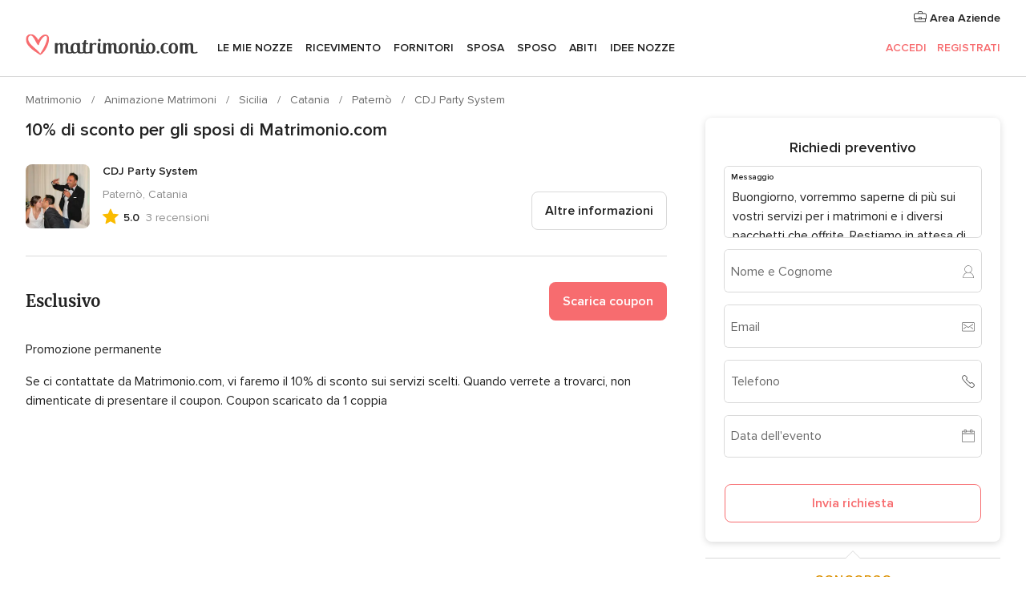

--- FILE ---
content_type: text/html; charset=UTF-8
request_url: https://www.matrimonio.com/animazione-matrimoni/cdj-party-system--e24895/promozioni/10-di-sconto-per-gli-sposi-di-matrimonio-com--pr106622
body_size: 23522
content:
<!DOCTYPE html>
<html lang="it-IT" prefix="og: http://ogp.me/ns#">
<head>
<meta http-equiv="Content-Type" content="text/html; charset=utf-8">
<title>10% di sconto per gli sposi di Matrimonio.com di CDJ Party System</title>
<meta name="description" content="10% di sconto per gli sposi di Matrimonio.com di CDJ Party System. Se ci contattate da Matrimonio.com, vi faremo il 10% di sconto sui servizi scelti. Quando verrete a trovarci, non...">
<meta name="keywords" content="10% di sconto per gli sposi di Matrimonio.com, Sconto matrimonio.com 10% di sconto per gli sposi di Matrimonio.com, Sconto matrimonio.com CDJ Party System, promozioni di CDJ Party System">
<meta name="robots" content="NOINDEX,NOFOLLOW">
<meta name="pbdate" content="14:07:58 31/12/2025">
<link rel="alternate" href="android-app://com.matrimonio.launcher/matrimoniocom/m.matrimonio.com/animazione-matrimoni/cdj-party-system--e24895/promozioni/10-di-sconto-per-gli-sposi-di-matrimonio-com--pr106622">
<meta name="viewport" content="width=device-width, initial-scale=1.0">
<meta name="apple-custom-itunes-app" content="app-id=606939610">
<meta name="apple-itunes-app" content="app-id=606939610, app-argument=https://app.appsflyer.com/id606939610?pid=WP-iOS-IT&c=WP-IT-LANDINGS&s=it">
<meta name="google-play-app" content="app-id=com.matrimonio.launcher">
<link rel="shortcut icon" href="https://www.matrimonio.com/mobile/assets/img/favicon/favicon.png">

<meta property="fb:pages" content="125509577464592" />
<meta property="fb:app_id" content="111914015519513" />
<meta property="og:type" content="website" />
<meta property="og:title" content="CDJ Party System" />
<meta property="og:description" content="CDJ Party System è un&apos;azienda giovane ed entusiasta, nata dall&apos;iniziativa di un gruppo di amici che da sempre organizzava feste e serate. La passione per la musica li ha portati nel 1993 a creare questa dinamica impresa in arte &apos;&apos;Djm Animazione&apos;&apos;" />
<meta property="og:image" content="https://cdn0.matrimonio.com/vendor/4895/3_2/1280/jpg/img-6403-2017-09-22-08-34-56-utc_2_24895.jpeg">
<meta property="og:image:secure_url" content="https://cdn0.matrimonio.com/vendor/4895/3_2/1280/jpg/img-6403-2017-09-22-08-34-56-utc_2_24895.jpeg">
<meta property="og:image:alt" content="CDJ Party System">
<meta property="og:url" content="https://www.matrimonio.com/animazione-matrimoni/cdj-party-system--e24895/promozioni/10-di-sconto-per-gli-sposi-di-matrimonio-com--pr106622" />
<meta name="twitter:card" content="summary_large_image" />

    <link rel="stylesheet" href="https://www.matrimonio.com/builds/desktop/css/symfnw-IT73-1-20251229-001_www_m_/WebBundleResponsiveMarketplaceStorefrontBodas.css">
        <script>
            var internalTrackingService = internalTrackingService || {
                triggerSubmit : function() {},
                triggerAbandon : function() {},
                loaded : false
            };
        </script>

            <script type="text/javascript">
      function getCookie (name) {var b = document.cookie.match('(^|;)\\s*' + name + '\\s*=\\s*([^;]+)'); return b ? unescape(b.pop()) : null}
      function overrideOneTrustGeo () {
        const otgeoCookie = getCookie('otgeo') || '';
        const regexp = /^([A-Za-z]+)(?:,([A-Za-z]+))?$/g;
        const matches = [...otgeoCookie.matchAll(regexp)][0];
        if (matches) {
          const countryCode = matches[1];
          const stateCode = matches[2];
          const geolocationResponse = {
            countryCode
          };
          if (stateCode) {
            geolocationResponse.stateCode = stateCode;
          }
          return {
            geolocationResponse
          };
        }
      }
      var OneTrust = overrideOneTrustGeo() || undefined;
    </script>
    <span class="ot-sdk-show-settings" style="display: none"></span>
    <script src="https://cdn.cookielaw.org/scripttemplates/otSDKStub.js" data-language="it-IT" data-domain-script="6fcce6c3-f1fd-40b8-b4a4-105dc471be5a" data-ignore-ga='true' defer></script>
        <script>var isCountryCookiesActiveByDefault=false,CONSENT_ANALYTICS_GROUP="C0002",CONSENT_PERSONALIZATION_GROUP="C0003",CONSENT_TARGETED_ADVERTISING_GROUP="C0004",CONSENT_SOCIAL_MEDIA_GROUP="C0005",cookieConsentContent='',hideCookieConsentLayer= '', OptanonAlertBoxClosed='';hideCookieConsentLayer=getCookie('hideCookieConsentLayer');OptanonAlertBoxClosed=getCookie('OptanonAlertBoxClosed');if(hideCookieConsentLayer==="1"||Boolean(OptanonAlertBoxClosed)){cookieConsentContent=queryStringToJSON(getCookie('OptanonConsent')||'');}function getCookie(e){var o=document.cookie.match("(^|;)\\s*"+e+"\\s*=\\s*([^;]+)");return o?unescape(o.pop()):null}function queryStringToJSON(e){var o=e.split("&"),t={};return o.forEach(function(e){e=e.split("="),t[e[0]]=decodeURIComponent(e[1]||"")}),JSON.parse(JSON.stringify(t))}function isCookieGroupAllowed(e){var o=cookieConsentContent.groups;if("string"!=typeof o){if(!isCountryCookiesActiveByDefault && e===CONSENT_ANALYTICS_GROUP && getCookie('hideCookieConsentLayer')==="1"){return true}return isCountryCookiesActiveByDefault;}for(var t=o.split(","),n=0;n<t.length;n++)if(t[n].indexOf(e,0)>=0)return"1"===t[n].split(":")[1];return!1}function userHasAcceptedTheCookies(){var e=document.getElementsByTagName("body")[0],o=document.createEvent("HTMLEvents");cookieConsentContent=queryStringToJSON(getCookie("OptanonConsent")||""),!0===isCookieGroupAllowed(CONSENT_ANALYTICS_GROUP)&&(o.initEvent("analyticsCookiesHasBeenAccepted",!0,!1),e.dispatchEvent(o)),!0===isCookieGroupAllowed(CONSENT_PERSONALIZATION_GROUP)&&(o.initEvent("personalizationCookiesHasBeenAccepted",!0,!1),e.dispatchEvent(o)),!0===isCookieGroupAllowed(CONSENT_TARGETED_ADVERTISING_GROUP)&&(o.initEvent("targetedAdvertisingCookiesHasBeenAccepted",!0,!1),e.dispatchEvent(o)),!0===isCookieGroupAllowed(CONSENT_SOCIAL_MEDIA_GROUP)&&(o.initEvent("socialMediaAdvertisingCookiesHasBeenAccepted",!0,!1),e.dispatchEvent(o))}</script>
    <script>
      document.getElementsByTagName('body')[0].addEventListener('oneTrustLoaded', function () {
        if (OneTrust.GetDomainData()?.ConsentModel?.Name === 'notice only') {
          const cookiePolicyLinkSelector = document.querySelectorAll('.ot-sdk-show-settings')
          cookiePolicyLinkSelector.forEach((selector) => {
            selector.style.display = 'none'
          })
        }
      })
    </script>
        <script>
        function CMP() {
            var body = document.getElementsByTagName('body')[0];
            var event = document.createEvent('HTMLEvents');
            var callbackIAB = (tcData, success) => {
                if (success && (tcData.eventStatus === 'tcloaded' || tcData.eventStatus === 'useractioncomplete')) {
                    window.__tcfapi('removeEventListener', 2, () => {
                    }, callbackIAB);
                    if ((typeof window.Optanon !== "undefined" &&
                      !window.Optanon.GetDomainData().IsIABEnabled) ||
                      (tcData.gdprApplies &&
                        typeof window.Optanon !== "undefined" &&
                        window.Optanon.GetDomainData().IsIABEnabled &&
                        getCookie('OptanonAlertBoxClosed'))) {
                      userHasAcceptedTheCookies();
                    }
                    if (isCookieGroupAllowed(CONSENT_ANALYTICS_GROUP) !== true) {
                        event.initEvent('analyticsCookiesHasBeenDenied', true, false);
                        body.dispatchEvent(event);
                    }
                    if (isCookieGroupAllowed(CONSENT_TARGETED_ADVERTISING_GROUP) !== true) {
                        event.initEvent('targetedAdvertisingCookiesHasBeenDenied', true, false);
                        body.dispatchEvent(event);
                    }
                    if (tcData.gdprApplies && typeof window.Optanon !== "undefined" && window.Optanon.GetDomainData().IsIABEnabled) {
                        event.initEvent('IABTcDataReady', true, false);
                        body.dispatchEvent(event);
                    } else {
                        event.initEvent('nonIABCountryDataReady', true, false);
                        body.dispatchEvent(event);
                    }
                }
            }
            var cnt = 0;
            var consentSetInterval = setInterval(function () {
                cnt += 1;
                if (cnt === 600) {
                    userHasAcceptedTheCookies();
                    clearInterval(consentSetInterval);
                }
                if (typeof window.Optanon !== "undefined" && !window.Optanon.GetDomainData().IsIABEnabled) {
                    clearInterval(consentSetInterval);
                    userHasAcceptedTheCookies();
                    event.initEvent('oneTrustLoaded', true, false);
                    body.dispatchEvent(event);
                    event.initEvent('nonIABCountryDataReady', true, false);
                    body.dispatchEvent(event);
                }
                if (typeof window.__tcfapi !== "undefined") {
                    event.initEvent('oneTrustLoaded', true, false);
                    body.dispatchEvent(event);
                    clearInterval(consentSetInterval);
                    window.__tcfapi('addEventListener', 2, callbackIAB);
                }
            });
        }
                function OptanonWrapper() {
          CMP();
        }
    </script>
</head><body>
<script>
    var gtagScript = function() { var s = document.createElement("script"), el = document.getElementsByTagName("script")[0]; s.defer = true;
    s.src = "https://www.googletagmanager.com/gtag/js?id=G-S06FPGC3QV";
    el.parentNode.insertBefore(s, el);}
    window.dataLayer = window.dataLayer || [];
    const analyticsGroupOpt = isCookieGroupAllowed(CONSENT_ANALYTICS_GROUP) === true;
    const targetedAdsOpt = isCookieGroupAllowed(CONSENT_TARGETED_ADVERTISING_GROUP) === true;
    const personalizationOpt = isCookieGroupAllowed(CONSENT_PERSONALIZATION_GROUP) === true;
                        window['gtag_enable_tcf_support'] = true;
            document.getElementsByTagName('body')[0].addEventListener('oneTrustLoaded', function () {
                gtagScript();
            });
            
    function gtag(){dataLayer.push(arguments);}
    gtag('js', new Date());

    gtag('consent', 'default', {
      'analytics_storage': analyticsGroupOpt ? 'granted' : 'denied',
      'ad_storage': targetedAdsOpt ? 'granted' : 'denied',
      'ad_user_data': targetedAdsOpt ? 'granted' : 'denied',
      'ad_user_personalization': targetedAdsOpt ? 'granted' : 'denied',
      'functionality_storage': targetedAdsOpt ? 'granted' : 'denied',
      'personalization_storage': personalizationOpt ? 'granted' : 'denied',
      'security_storage': 'granted'
    });
    gtag('set', 'ads_data_redaction', !analyticsGroupOpt);
    gtag('set', 'allow_ad_personalization_signals', analyticsGroupOpt);
    gtag('set', 'allow_google_signals', analyticsGroupOpt);
    gtag('set', 'allow_interest_groups', analyticsGroupOpt);
            gtag('config', 'G-S06FPGC3QV', { groups: 'analytics', 'send_page_view': false });
    
                        gtag('config', 'AW-981308565', { groups: 'adwords' });
            </script>

<div id="app-apps-download-banner" class="branch-banner-placeholder branchBannerPlaceholder"></div>


    <a class="layoutSkipMain" href="#layoutMain">Vai ai contenuti principali</a>
    
    <header class="layoutHeader">
        
<span class="layoutHeader__hamburger app-header-menu-toggle">
    <i class="svgIcon app-svg-async svgIcon__list-menu "   data-name="_common/list-menu" data-svg="https://cdn1.matrimonio.com/assets/svg/optimized/_common/list-menu.svg" data-svg-lazyload="1"></i></span>


<a class="layoutHeader__logoAnchor app-analytics-event-click"
   href="https://www.matrimonio.com/">
        <img src="https://www.matrimonio.com/assets/img/logos/gen_logoHeader.svg"   alt="Matrimonio"  width="218" height="27"   >
</a>

<nav class="layoutHeader__nav app-header-nav">
    <ul class="layoutNavMenu app-header-list">
        <li class="layoutNavMenu__header">
            <i class="svgIcon app-svg-async svgIcon__close layoutNavMenu__itemClose app-header-menu-toggle"   data-name="_common/close" data-svg="https://cdn1.matrimonio.com/assets/svg/optimized/_common/close.svg" data-svg-lazyload="1"></i>        </li>

                                <li class="layoutNavMenu__item app-header-menu-item-openSection layoutNavMenu__item--my_wedding ">
                                                                <a href="https://www.matrimonio.com/wedding-organizer"
                   class="layoutNavMenu__anchor app-header-menu-itemAnchor app-analytics-track-event-click "
                    data-tracking-section="header" data-tracking-category="Navigation" data-tracking-category-authed="1"
                    data-tracking-dt="tools"                >
                    Le mie nozze                </a>
                                    <i class="svgIcon app-svg-async svgIcon__angleRightBlood layoutNavMenu__anchorArrow"   data-name="_common/angleRightBlood" data-svg="https://cdn1.matrimonio.com/assets/svg/optimized/_common/angleRightBlood.svg" data-svg-lazyload="1"></i>                    
<div class="layoutNavMenuTab app-header-menu-itemDropdown">
    <div class="layoutNavMenuTab__layout">
        <div class="layoutNavMenuTab__header">
    <i class="svgIcon app-svg-async svgIcon__angleLeftBlood layoutNavMenuTab__icon app-header-menu-item-closeSection"   data-name="_common/angleLeftBlood" data-svg="https://cdn1.matrimonio.com/assets/svg/optimized/_common/angleLeftBlood.svg" data-svg-lazyload="1"></i>    <a class="layoutNavMenuTab__title" href="https://www.matrimonio.com/wedding-organizer">
        Le mie nozze    </a>
    <i class="svgIcon app-svg-async svgIcon__close layoutNavMenuTab__iconClose app-header-menu-toggle"   data-name="_common/close" data-svg="https://cdn1.matrimonio.com/assets/svg/optimized/_common/close.svg" data-svg-lazyload="1"></i></div>
<div class="layoutNavMenuTabMyWedding">
    <div class="layoutNavMenuTabMyWeddingList">
        <a class="layoutNavMenuTabMyWedding__title" href="https://www.matrimonio.com/wedding-organizer">
            Il mio wedding organizer        </a>
        <ul class="layoutNavMenuTabMyWeddingList__content ">
            <li class="layoutNavMenuTabMyWeddingList__item layoutNavMenuTabMyWeddingList__item--viewAll">
                <a href="https://www.matrimonio.com/wedding-organizer">Visualizza tutto</a>
            </li>
                                            <li class="layoutNavMenuTabMyWeddingList__item "
                                    >
                    <a href="https://www.matrimonio.com/agenda-matrimonio">
                        <i class="svgIcon app-svg-async svgIcon__checklist layoutNavMenuTabMyWeddingList__itemIcon"   data-name="tools/categories/checklist" data-svg="https://cdn1.matrimonio.com/assets/svg/optimized/tools/categories/checklist.svg" data-svg-lazyload="1"></i>                        Agenda                    </a>
                </li>
                                            <li class="layoutNavMenuTabMyWeddingList__item "
                                    >
                    <a href="https://www.matrimonio.com/lista-invitati-matrimonio">
                        <i class="svgIcon app-svg-async svgIcon__guests layoutNavMenuTabMyWeddingList__itemIcon"   data-name="tools/categories/guests" data-svg="https://cdn1.matrimonio.com/assets/svg/optimized/tools/categories/guests.svg" data-svg-lazyload="1"></i>                        Invitati                    </a>
                </li>
                                            <li class="layoutNavMenuTabMyWeddingList__item "
                                    >
                    <a href="https://www.matrimonio.com/gestione-tavoli-matrimonio">
                        <i class="svgIcon app-svg-async svgIcon__tables layoutNavMenuTabMyWeddingList__itemIcon"   data-name="tools/categories/tables" data-svg="https://cdn1.matrimonio.com/assets/svg/optimized/tools/categories/tables.svg" data-svg-lazyload="1"></i>                        Tavoli                    </a>
                </li>
                                            <li class="layoutNavMenuTabMyWeddingList__item "
                                    >
                    <a href="https://www.matrimonio.com/budgeter-matrimonio">
                        <i class="svgIcon app-svg-async svgIcon__budget layoutNavMenuTabMyWeddingList__itemIcon"   data-name="tools/categories/budget" data-svg="https://cdn1.matrimonio.com/assets/svg/optimized/tools/categories/budget.svg" data-svg-lazyload="1"></i>                        Budgeter                    </a>
                </li>
                                            <li class="layoutNavMenuTabMyWeddingList__item "
                                    >
                    <a href="https://www.matrimonio.com/miei-fornitori-matrimonio">
                        <i class="svgIcon app-svg-async svgIcon__vendors layoutNavMenuTabMyWeddingList__itemIcon"   data-name="tools/categories/vendors" data-svg="https://cdn1.matrimonio.com/assets/svg/optimized/tools/categories/vendors.svg" data-svg-lazyload="1"></i>                        Fornitori                    </a>
                </li>
                                            <li class="layoutNavMenuTabMyWeddingList__item "
                                    >
                    <a href="https://www.matrimonio.com/miei-abiti-sposa">
                        <i class="svgIcon app-svg-async svgIcon__dresses layoutNavMenuTabMyWeddingList__itemIcon"   data-name="tools/categories/dresses" data-svg="https://cdn1.matrimonio.com/assets/svg/optimized/tools/categories/dresses.svg" data-svg-lazyload="1"></i>                        Abiti                    </a>
                </li>
                                            <li class="layoutNavMenuTabMyWeddingList__item "
                                    >
                    <a href="https://www.matrimonio.com/website/index.php?actionReferrer=8">
                        <i class="svgIcon app-svg-async svgIcon__website layoutNavMenuTabMyWeddingList__itemIcon"   data-name="tools/categories/website" data-svg="https://cdn1.matrimonio.com/assets/svg/optimized/tools/categories/website.svg" data-svg-lazyload="1"></i>                        Wedding Site                    </a>
                </li>
                                            <li class="layoutNavMenuTabMyWeddingList__item app-analytics-track-event-click"
                                            data-tracking-category="Navigation"
                        data-tracking-section="header_venues"
                        data-tracking-dt="contest"
                                    >
                    <a href="https://www.matrimonio.com/sorteggio">
                        <i class="svgIcon app-svg-async svgIcon__contest layoutNavMenuTabMyWeddingList__itemIcon"   data-name="tools/categories/contest" data-svg="https://cdn1.matrimonio.com/assets/svg/optimized/tools/categories/contest.svg" data-svg-lazyload="1"></i>                        Concorso                    </a>
                </li>
                    </ul>
    </div>
        <div class="layoutNavMenuTabMyWeddingBanners">
                    
<div class="layoutNavMenuBannerBox app-header-menu-banner app-link "
     data-href="https://www.matrimonio.com/app-matrimonio"
     >
    <div class="layoutNavMenuBannerBox__content">
                    <p class="layoutNavMenuBannerBox__title">Scarica l'app</p>
                <span class="layoutNavMenuBannerBox__subtitle">Organizza il tuo matrimonio quando e dove vuoi</span>
    </div>
                <img data-src="https://www.matrimonio.com/assets/img/logos/square-icon.svg"  class="lazyload layoutNavMenuBannerBox__icon" alt="Icona app"  width="60" height="60"  >
    </div>
                                            
<div class="layoutNavMenuBannerBox app-header-menu-banner app-link "
     data-href="https://www.matrimonio.com/album-matrimonio-wedshoots"
     >
    <div class="layoutNavMenuBannerBox__content">
                    <a class="layoutNavMenuBannerBox__title" href="https://www.matrimonio.com/album-matrimonio-wedshoots">Wedshoots</a>
                <span class="layoutNavMenuBannerBox__subtitle">Tutte le foto dei tuoi invitati in un solo album</span>
    </div>
                <img data-src="https://www.matrimonio.com/assets/img/wedshoots/ico_wedshoots.svg"  class="lazyload layoutNavMenuBannerBox__icon" alt="Icona Wedshoots"  width="60" height="60"  >
    </div>
                        </div>
</div>    </div>
</div>
                            </li>
                                <li class="layoutNavMenu__item app-header-menu-item-openSection layoutNavMenu__item--venues ">
                                                                <a href="https://www.matrimonio.com/ricevimento"
                   class="layoutNavMenu__anchor app-header-menu-itemAnchor app-analytics-track-event-click "
                    data-tracking-section="header" data-tracking-category="Navigation" data-tracking-category-authed="1"
                    data-tracking-dt="venues"                >
                    Ricevimento                </a>
                                    <i class="svgIcon app-svg-async svgIcon__angleRightBlood layoutNavMenu__anchorArrow"   data-name="_common/angleRightBlood" data-svg="https://cdn1.matrimonio.com/assets/svg/optimized/_common/angleRightBlood.svg" data-svg-lazyload="1"></i>                    
<div class="layoutNavMenuTab app-header-menu-itemDropdown">
    <div class="layoutNavMenuTab__layout">
        
<div class="layoutNavMenuTab__header">
    <i class="svgIcon app-svg-async svgIcon__angleLeftBlood layoutNavMenuTab__icon app-header-menu-item-closeSection"   data-name="_common/angleLeftBlood" data-svg="https://cdn1.matrimonio.com/assets/svg/optimized/_common/angleLeftBlood.svg" data-svg-lazyload="1"></i>    <a class="layoutNavMenuTab__title" href="https://www.matrimonio.com/ricevimento">
        Ricevimento    </a>
    <i class="svgIcon app-svg-async svgIcon__close layoutNavMenuTab__iconClose app-header-menu-toggle"   data-name="_common/close" data-svg="https://cdn1.matrimonio.com/assets/svg/optimized/_common/close.svg" data-svg-lazyload="1"></i></div>
<div class="layoutNavMenuTabVenues">
    <div class="layoutNavMenuTabVenues__categories">
        <div class="layoutNavMenuTabVenuesList">
            <a class="layoutNavMenuTabVenues__title"
               href="https://www.matrimonio.com/ricevimento">
                Ricevimento            </a>
            <ul class="layoutNavMenuTabVenuesList__content">
                <li class="layoutNavMenuTabVenuesList__item layoutNavMenuTabVenuesList__item--viewAll">
                    <a href="https://www.matrimonio.com/ricevimento">Visualizza tutto</a>
                </li>
                                    <li class="layoutNavMenuTabVenuesList__item">
                        <a href="https://www.matrimonio.com/ville-matrimoni">
                            Ville matrimoni                        </a>
                    </li>
                                    <li class="layoutNavMenuTabVenuesList__item">
                        <a href="https://www.matrimonio.com/agriturismo-ricevimenti">
                            Agriturismo ricevimenti                        </a>
                    </li>
                                    <li class="layoutNavMenuTabVenuesList__item">
                        <a href="https://www.matrimonio.com/hotel-ricevimenti">
                            Hotel ricevimenti                        </a>
                    </li>
                                    <li class="layoutNavMenuTabVenuesList__item">
                        <a href="https://www.matrimonio.com/ristoranti-ricevimenti">
                            Ristoranti ricevimenti                        </a>
                    </li>
                                    <li class="layoutNavMenuTabVenuesList__item">
                        <a href="https://www.matrimonio.com/sala-ricevimenti">
                            Sala ricevimenti                        </a>
                    </li>
                                    <li class="layoutNavMenuTabVenuesList__item">
                        <a href="https://www.matrimonio.com/catering-matrimoni">
                            Catering matrimoni                        </a>
                    </li>
                                    <li class="layoutNavMenuTabVenuesList__item">
                        <a href="https://www.matrimonio.com/castelli-matrimoni">
                            Castelli matrimoni                        </a>
                    </li>
                                    <li class="layoutNavMenuTabVenuesList__item">
                        <a href="https://www.matrimonio.com/matrimoni-in-spiaggia">
                            Matrimoni in spiaggia                        </a>
                    </li>
                                    <li class="layoutNavMenuTabVenuesList__item">
                        <a href="https://www.matrimonio.com/location-matrimoni">
                            Location matrimoni                        </a>
                    </li>
                                                    <li class="layoutNavMenuTabVenuesList__item layoutNavMenuTabVenuesList__item--highlight">
                        <a href="https://www.matrimonio.com/promozioni/ricevimento">
                            Promozioni                        </a>
                    </li>
                            </ul>
        </div>
    </div>
    
            <div class="layoutNavMenuTabVenuesBanners">
                            
<div class="layoutNavMenuBannerBox app-header-menu-banner app-link app-analytics-track-event-click"
     data-href="https://www.matrimonio.com/destination-wedding"
                  data-tracking-section=header_venues                      data-tracking-category=Navigation                      data-tracking-dt=destination_weddings         >
    <div class="layoutNavMenuBannerBox__content">
                    <p class="layoutNavMenuBannerBox__title">Destination Weddings</p>
                <span class="layoutNavMenuBannerBox__subtitle">Il tuo matrimonio da sogno all'estero.</span>
    </div>
            <img class="svgIcon svgIcon__plane_destination layoutNavMenuBannerBox__icon lazyload" data-src="https://cdn1.matrimonio.com/assets/svg/original/illustration/plane_destination.svg"  alt="illustration plane destination" width="56" height="56" >    </div>
                                        
<div class="layoutNavMenuBannerBox app-header-menu-banner app-link app-analytics-track-event-click"
     data-href="https://www.matrimonio.com/sorteggio"
                  data-tracking-section=header_venues                      data-tracking-category=Navigation                      data-tracking-dt=contest         >
    <div class="layoutNavMenuBannerBox__content">
                    <p class="layoutNavMenuBannerBox__title">Vinci 5.000&euro;</p>
                <span class="layoutNavMenuBannerBox__subtitle">Partecipa alla 154ª edizione del concorso di Matrimonio.com</span>
    </div>
            <img class="svgIcon svgIcon__stars layoutNavMenuBannerBox__icon lazyload" data-src="https://cdn1.matrimonio.com/assets/svg/original/illustration/stars.svg"  alt="illustration stars" width="56" height="56" >    </div>
                    </div>
    </div>
    </div>
</div>
                            </li>
                                <li class="layoutNavMenu__item app-header-menu-item-openSection layoutNavMenu__item--vendors ">
                                                                <a href="https://www.matrimonio.com/fornitori"
                   class="layoutNavMenu__anchor app-header-menu-itemAnchor app-analytics-track-event-click "
                    data-tracking-section="header" data-tracking-category="Navigation" data-tracking-category-authed="1"
                    data-tracking-dt="vendors"                >
                    Fornitori                </a>
                                    <i class="svgIcon app-svg-async svgIcon__angleRightBlood layoutNavMenu__anchorArrow"   data-name="_common/angleRightBlood" data-svg="https://cdn1.matrimonio.com/assets/svg/optimized/_common/angleRightBlood.svg" data-svg-lazyload="1"></i>                    
<div class="layoutNavMenuTab app-header-menu-itemDropdown">
    <div class="layoutNavMenuTab__layout">
        
<div class="layoutNavMenuTab__header">
    <i class="svgIcon app-svg-async svgIcon__angleLeftBlood layoutNavMenuTab__icon app-header-menu-item-closeSection"   data-name="_common/angleLeftBlood" data-svg="https://cdn1.matrimonio.com/assets/svg/optimized/_common/angleLeftBlood.svg" data-svg-lazyload="1"></i>    <a class="layoutNavMenuTab__title" href="https://www.matrimonio.com/fornitori">
        Fornitori    </a>
    <i class="svgIcon app-svg-async svgIcon__close layoutNavMenuTab__iconClose app-header-menu-toggle"   data-name="_common/close" data-svg="https://cdn1.matrimonio.com/assets/svg/optimized/_common/close.svg" data-svg-lazyload="1"></i></div>
<div class="layoutNavMenuTabVendors">
    <div class="layoutNavMenuTabVendors__content layoutNavMenuTabVendors__contentBig">
        <div class="layoutNavMenuTabVendorsList">
            <a class="layoutNavMenuTabVendors__title" href="https://www.matrimonio.com/fornitori">
                Trova i fornitori per le tue nozze            </a>
            <ul class="layoutNavMenuTabVendorsList__content">
                <li class="layoutNavMenuTabVendorsList__item layoutNavMenuTabVendorsList__item--viewAll">
                    <a href="https://www.matrimonio.com/fornitori">Visualizza tutto</a>
                </li>
                                    <li class="layoutNavMenuTabVendorsList__item">
                        <i class="svgIcon app-svg-async svgIcon__categPhoto layoutNavMenuTabVendorsList__itemIcon"   data-name="vendors/categories/categPhoto" data-svg="https://cdn1.matrimonio.com/assets/svg/optimized/vendors/categories/categPhoto.svg" data-svg-lazyload="1"></i>                        <a href="https://www.matrimonio.com/fotografo-matrimonio">
                            Fotografo matrimonio                        </a>
                    </li>
                                    <li class="layoutNavMenuTabVendorsList__item">
                        <i class="svgIcon app-svg-async svgIcon__categVideo layoutNavMenuTabVendorsList__itemIcon"   data-name="vendors/categories/categVideo" data-svg="https://cdn1.matrimonio.com/assets/svg/optimized/vendors/categories/categVideo.svg" data-svg-lazyload="1"></i>                        <a href="https://www.matrimonio.com/video-matrimonio">
                            Video Matrimonio                        </a>
                    </li>
                                    <li class="layoutNavMenuTabVendorsList__item">
                        <i class="svgIcon app-svg-async svgIcon__categMusic layoutNavMenuTabVendorsList__itemIcon"   data-name="vendors/categories/categMusic" data-svg="https://cdn1.matrimonio.com/assets/svg/optimized/vendors/categories/categMusic.svg" data-svg-lazyload="1"></i>                        <a href="https://www.matrimonio.com/musica-matrimonio">
                            Musica matrimonio                        </a>
                    </li>
                                    <li class="layoutNavMenuTabVendorsList__item">
                        <i class="svgIcon app-svg-async svgIcon__categRental layoutNavMenuTabVendorsList__itemIcon"   data-name="vendors/categories/categRental" data-svg="https://cdn1.matrimonio.com/assets/svg/optimized/vendors/categories/categRental.svg" data-svg-lazyload="1"></i>                        <a href="https://www.matrimonio.com/auto-matrimonio">
                            Auto matrimonio                        </a>
                    </li>
                                    <li class="layoutNavMenuTabVendorsList__item">
                        <i class="svgIcon app-svg-async svgIcon__categTransport layoutNavMenuTabVendorsList__itemIcon"   data-name="vendors/categories/categTransport" data-svg="https://cdn1.matrimonio.com/assets/svg/optimized/vendors/categories/categTransport.svg" data-svg-lazyload="1"></i>                        <a href="https://www.matrimonio.com/noleggio-autobus">
                            Noleggio autobus                        </a>
                    </li>
                                    <li class="layoutNavMenuTabVendorsList__item">
                        <i class="svgIcon app-svg-async svgIcon__categFlower layoutNavMenuTabVendorsList__itemIcon"   data-name="vendors/categories/categFlower" data-svg="https://cdn1.matrimonio.com/assets/svg/optimized/vendors/categories/categFlower.svg" data-svg-lazyload="1"></i>                        <a href="https://www.matrimonio.com/fiori-matrimonio">
                            Fiori matrimonio                        </a>
                    </li>
                                    <li class="layoutNavMenuTabVendorsList__item">
                        <i class="svgIcon app-svg-async svgIcon__categInvite layoutNavMenuTabVendorsList__itemIcon"   data-name="vendors/categories/categInvite" data-svg="https://cdn1.matrimonio.com/assets/svg/optimized/vendors/categories/categInvite.svg" data-svg-lazyload="1"></i>                        <a href="https://www.matrimonio.com/partecipazioni-nozze">
                            Partecipazioni nozze                        </a>
                    </li>
                                    <li class="layoutNavMenuTabVendorsList__item">
                        <i class="svgIcon app-svg-async svgIcon__categGift layoutNavMenuTabVendorsList__itemIcon"   data-name="vendors/categories/categGift" data-svg="https://cdn1.matrimonio.com/assets/svg/optimized/vendors/categories/categGift.svg" data-svg-lazyload="1"></i>                        <a href="https://www.matrimonio.com/bomboniere">
                            Bomboniere                        </a>
                    </li>
                            </ul>
        </div>
                    <div class="layoutNavMenuTabVendorsPremium">
                <p class="layoutNavMenuTabVendorsPremium__subtitle">In evidenza</p>
                <ul class="layoutNavMenuTabVendorsPremium__content">
                                            <li class="layoutNavMenuTabVendorsPremium__item">
                            <div data-href="https://www.matrimonio.com/anfm" class="layoutNavMenuTabVendorsPremium__link link app-header-menu-premium-link app-link">
                                    <img data-src="https://cdn1.matrimonio.com/assets/img/directory/gen_miniLogo-74.jpg"  class="lazyload layoutNavMenuTabVendorsPremium__image" alt="Fotografi garanzie ANFM"  width="50" height="50"  >
                                Fotografi garanzie ANFM                            </div>
                        </li>
                                    </ul>
            </div>
                <div class="layoutNavMenuTabVendorsListOthers">
            <p class="layoutNavMenuTabVendorsListOthers__subtitle">Altre categorie</p>
            <ul class="layoutNavMenuTabVendorsListOthers__container">
                                    <li class="layoutNavMenuTabVendorsListOthers__item">
                        <a href="https://www.matrimonio.com/noleggio-arredi">
                            Noleggio arredi                        </a>
                    </li>
                                    <li class="layoutNavMenuTabVendorsListOthers__item">
                        <a href="https://www.matrimonio.com/noleggio-tensostrutture">
                            Noleggio tensostrutture                        </a>
                    </li>
                                    <li class="layoutNavMenuTabVendorsListOthers__item">
                        <a href="https://www.matrimonio.com/animazione-matrimoni">
                            Animazione Matrimoni                        </a>
                    </li>
                                    <li class="layoutNavMenuTabVendorsListOthers__item">
                        <a href="https://www.matrimonio.com/decorazioni-matrimonio">
                            Decorazioni matrimonio                        </a>
                    </li>
                                    <li class="layoutNavMenuTabVendorsListOthers__item">
                        <a href="https://www.matrimonio.com/lista-di-nozze">
                            Lista di nozze                        </a>
                    </li>
                                    <li class="layoutNavMenuTabVendorsListOthers__item">
                        <a href="https://www.matrimonio.com/wedding-planner">
                            Wedding planner                        </a>
                    </li>
                                    <li class="layoutNavMenuTabVendorsListOthers__item">
                        <a href="https://www.matrimonio.com/noleggio-carrozze">
                            Noleggio carrozze                        </a>
                    </li>
                                    <li class="layoutNavMenuTabVendorsListOthers__item">
                        <a href="https://www.matrimonio.com/viaggio-di-nozze">
                            Viaggio di nozze                        </a>
                    </li>
                                    <li class="layoutNavMenuTabVendorsListOthers__item">
                        <a href="https://www.matrimonio.com/proposte-originali">
                            Proposte originali                        </a>
                    </li>
                                    <li class="layoutNavMenuTabVendorsListOthers__item">
                        <a href="https://www.matrimonio.com/torte-nuziali">
                            Torte nuziali                        </a>
                    </li>
                                    <li class="layoutNavMenuTabVendorsListOthers__item">
                        <a href="https://www.matrimonio.com/photo-booth">
                            Photo booth                        </a>
                    </li>
                                                    <li class="layoutNavMenuTabVendorsListOthers__deals">
                        <a href="https://www.matrimonio.com/promozioni/fornitori">
                            Promozioni                        </a>
                    </li>
                            </ul>
        </div>
    </div>
    <div class="layoutNavMenuTabVendorsBanners hasPremium">
                    
<div class="layoutNavMenuBannerBox app-header-menu-banner app-link app-analytics-track-event-click"
     data-href="https://www.matrimonio.com/destination-wedding"
                  data-tracking-section=header_vendors                      data-tracking-category=Navigation                      data-tracking-dt=destination_weddings         >
    <div class="layoutNavMenuBannerBox__content">
                    <p class="layoutNavMenuBannerBox__title">Destination Weddings</p>
                <span class="layoutNavMenuBannerBox__subtitle">Il tuo matrimonio da sogno all'estero.</span>
    </div>
            <img class="svgIcon svgIcon__plane_destination layoutNavMenuBannerBox__icon lazyload" data-src="https://cdn1.matrimonio.com/assets/svg/original/illustration/plane_destination.svg"  alt="illustration plane destination" width="56" height="56" >    </div>
                            
<div class="layoutNavMenuBannerBox app-header-menu-banner app-link app-analytics-track-event-click"
     data-href="https://www.matrimonio.com/sorteggio"
                  data-tracking-section=header_vendors                      data-tracking-category=Navigation                      data-tracking-dt=contest         >
    <div class="layoutNavMenuBannerBox__content">
                    <p class="layoutNavMenuBannerBox__title">Vinci 5.000&euro;</p>
                <span class="layoutNavMenuBannerBox__subtitle">Partecipa alla 154ª edizione del concorso di Matrimonio.com</span>
    </div>
            <img class="svgIcon svgIcon__stars layoutNavMenuBannerBox__icon lazyload" data-src="https://cdn1.matrimonio.com/assets/svg/original/illustration/stars.svg"  alt="illustration stars" width="56" height="56" >    </div>
                    </div>
    </div>    </div>
</div>
                            </li>
                                <li class="layoutNavMenu__item app-header-menu-item-openSection layoutNavMenu__item--brides ">
                                                                <a href="https://www.matrimonio.com/sposa"
                   class="layoutNavMenu__anchor app-header-menu-itemAnchor app-analytics-track-event-click "
                    data-tracking-section="header" data-tracking-category="Navigation" data-tracking-category-authed="1"
                                    >
                    Sposa                </a>
                                    <i class="svgIcon app-svg-async svgIcon__angleRightBlood layoutNavMenu__anchorArrow"   data-name="_common/angleRightBlood" data-svg="https://cdn1.matrimonio.com/assets/svg/optimized/_common/angleRightBlood.svg" data-svg-lazyload="1"></i>                    
<div class="layoutNavMenuTab app-header-menu-itemDropdown">
    <div class="layoutNavMenuTab__layout">
        
<div class="layoutNavMenuTab__header">
    <i class="svgIcon app-svg-async svgIcon__angleLeftBlood layoutNavMenuTab__icon app-header-menu-item-closeSection"   data-name="_common/angleLeftBlood" data-svg="https://cdn1.matrimonio.com/assets/svg/optimized/_common/angleLeftBlood.svg" data-svg-lazyload="1"></i>    <a class="layoutNavMenuTab__title" href="https://www.matrimonio.com/sposa">
        Spose    </a>
    <i class="svgIcon app-svg-async svgIcon__close layoutNavMenuTab__iconClose app-header-menu-toggle"   data-name="_common/close" data-svg="https://cdn1.matrimonio.com/assets/svg/optimized/_common/close.svg" data-svg-lazyload="1"></i></div>
<div class="layoutNavMenuTabBridesGrooms">
    <div class="layoutNavMenuTabBridesGroomsList">
        <a class="layoutNavMenuTabBridesGrooms__title" href="https://www.matrimonio.com/sposa">
            Spose        </a>
        <ul class="layoutNavMenuTabBridesGroomsList__content">
            <li class="layoutNavMenuTabBridesGroomsList__item layoutNavMenuTabBridesGroomsList__item--viewAll">
                <a href="https://www.matrimonio.com/sposa">Visualizza tutto</a>
            </li>
                            <li class="layoutNavMenuTabBridesGroomsList__item">
                    <a href="https://www.matrimonio.com/abiti-da-sposa">
                        Abiti da sposa                    </a>
                </li>
                            <li class="layoutNavMenuTabBridesGroomsList__item">
                    <a href="https://www.matrimonio.com/accessori-sposa">
                        Accessori sposa                    </a>
                </li>
                            <li class="layoutNavMenuTabBridesGroomsList__item">
                    <a href="https://www.matrimonio.com/abiti-da-cerimonia">
                        Abiti da cerimonia                    </a>
                </li>
                            <li class="layoutNavMenuTabBridesGroomsList__item">
                    <a href="https://www.matrimonio.com/acconciature-sposa">
                        Acconciature sposa                    </a>
                </li>
                            <li class="layoutNavMenuTabBridesGroomsList__item">
                    <a href="https://www.matrimonio.com/trucco-sposa">
                        Trucco sposa                    </a>
                </li>
                            <li class="layoutNavMenuTabBridesGroomsList__item">
                    <a href="https://www.matrimonio.com/trattamenti-estetici">
                        Trattamenti estetici                    </a>
                </li>
                            <li class="layoutNavMenuTabBridesGroomsList__item">
                    <a href="https://www.matrimonio.com/gioielleria">
                        Gioielleria                    </a>
                </li>
                            <li class="layoutNavMenuTabBridesGroomsList__item">
                    <a href="https://www.matrimonio.com/fedi-nuziali">
                        Fedi nuziali                    </a>
                </li>
                        <li class="layoutNavMenuTabBridesGroomsList__item layoutNavMenuTabBridesGroomsList__item--highlight">
                <a href="https://www.matrimonio.com/promozioni/sposa">
                    Promozioni                </a>
            </li>
        </ul>
    </div>
            <div class="layoutNavMenuTabBridesGroomsBanner">
            
<div class="layoutNavMenuBannerBox app-header-menu-banner app-link "
     data-href="https://www.matrimonio.com/abiti-sposa"
     >
    <div class="layoutNavMenuBannerBox__content">
                    <p class="layoutNavMenuBannerBox__title">Catalogo abiti da sposa</p>
                <span class="layoutNavMenuBannerBox__subtitle">Scegli il tuo e trovalo nei negozi della tua zona.</span>
    </div>
            <img class="svgIcon svgIcon__dress layoutNavMenuBannerBox__icon lazyload" data-src="https://cdn1.matrimonio.com/assets/svg/original/illustration/dress.svg"  alt="illustration dress" width="56" height="56" >    </div>
        </div>
    </div>    </div>
</div>
                            </li>
                                <li class="layoutNavMenu__item app-header-menu-item-openSection layoutNavMenu__item--grooms ">
                                                                <a href="https://www.matrimonio.com/sposo"
                   class="layoutNavMenu__anchor app-header-menu-itemAnchor app-analytics-track-event-click "
                    data-tracking-section="header" data-tracking-category="Navigation" data-tracking-category-authed="1"
                                    >
                    Sposo                </a>
                                    <i class="svgIcon app-svg-async svgIcon__angleRightBlood layoutNavMenu__anchorArrow"   data-name="_common/angleRightBlood" data-svg="https://cdn1.matrimonio.com/assets/svg/optimized/_common/angleRightBlood.svg" data-svg-lazyload="1"></i>                    
<div class="layoutNavMenuTab app-header-menu-itemDropdown">
    <div class="layoutNavMenuTab__layout">
        
<div class="layoutNavMenuTab__header">
    <i class="svgIcon app-svg-async svgIcon__angleLeftBlood layoutNavMenuTab__icon app-header-menu-item-closeSection"   data-name="_common/angleLeftBlood" data-svg="https://cdn1.matrimonio.com/assets/svg/optimized/_common/angleLeftBlood.svg" data-svg-lazyload="1"></i>    <a class="layoutNavMenuTab__title" href="https://www.matrimonio.com/sposo">
        Sposi    </a>
    <i class="svgIcon app-svg-async svgIcon__close layoutNavMenuTab__iconClose app-header-menu-toggle"   data-name="_common/close" data-svg="https://cdn1.matrimonio.com/assets/svg/optimized/_common/close.svg" data-svg-lazyload="1"></i></div>
<div class="layoutNavMenuTabBridesGrooms">
    <div class="layoutNavMenuTabBridesGroomsList">
        <a class="layoutNavMenuTabBridesGrooms__title" href="https://www.matrimonio.com/sposo">
            Sposi        </a>
        <ul class="layoutNavMenuTabBridesGroomsList__content">
            <li class="layoutNavMenuTabBridesGroomsList__item layoutNavMenuTabBridesGroomsList__item--viewAll">
                <a href="https://www.matrimonio.com/sposo">Visualizza tutto</a>
            </li>
                            <li class="layoutNavMenuTabBridesGroomsList__item">
                    <a href="https://www.matrimonio.com/vestiti-sposo">
                        Vestiti sposo                    </a>
                </li>
                            <li class="layoutNavMenuTabBridesGroomsList__item">
                    <a href="https://www.matrimonio.com/accessori-sposo">
                        Accessori sposo                    </a>
                </li>
                            <li class="layoutNavMenuTabBridesGroomsList__item">
                    <a href="https://www.matrimonio.com/estetica-maschile">
                        Estetica maschile                    </a>
                </li>
                        <li class="layoutNavMenuTabBridesGroomsList__item layoutNavMenuTabBridesGroomsList__item--highlight">
                <a href="https://www.matrimonio.com/promozioni/sposo">
                    Promozioni                </a>
            </li>
        </ul>
    </div>
            <div class="layoutNavMenuTabBridesGroomsBanner">
            
<div class="layoutNavMenuBannerBox app-header-menu-banner app-link "
     data-href="https://www.matrimonio.com/vestiti-da-sposo"
     >
    <div class="layoutNavMenuBannerBox__content">
                    <p class="layoutNavMenuBannerBox__title">Catalogo sposo</p>
                <span class="layoutNavMenuBannerBox__subtitle">Scegli il tuo e trovalo nei negozi della tua zona.</span>
    </div>
            <img class="svgIcon svgIcon__bowtie_blue layoutNavMenuBannerBox__icon lazyload" data-src="https://cdn1.matrimonio.com/assets/svg/original/illustration/bowtie_blue.svg"  alt="illustration bowtie blue" width="56" height="56" >    </div>
        </div>
    </div>    </div>
</div>
                            </li>
                                <li class="layoutNavMenu__item app-header-menu-item-openSection layoutNavMenu__item--dresses ">
                                                                <a href="https://www.matrimonio.com/abiti-sposa"
                   class="layoutNavMenu__anchor app-header-menu-itemAnchor app-analytics-track-event-click "
                    data-tracking-section="header" data-tracking-category="Navigation" data-tracking-category-authed="1"
                    data-tracking-dt="dresses"                >
                    Abiti                </a>
                                    <i class="svgIcon app-svg-async svgIcon__angleRightBlood layoutNavMenu__anchorArrow"   data-name="_common/angleRightBlood" data-svg="https://cdn1.matrimonio.com/assets/svg/optimized/_common/angleRightBlood.svg" data-svg-lazyload="1"></i>                    
<div class="layoutNavMenuTab app-header-menu-itemDropdown">
    <div class="layoutNavMenuTab__layout">
        
<div class="layoutNavMenuTab__header">
    <i class="svgIcon app-svg-async svgIcon__angleLeftBlood layoutNavMenuTab__icon app-header-menu-item-closeSection"   data-name="_common/angleLeftBlood" data-svg="https://cdn1.matrimonio.com/assets/svg/optimized/_common/angleLeftBlood.svg" data-svg-lazyload="1"></i>    <a class="layoutNavMenuTab__title" href="https://www.matrimonio.com/abiti-sposa">
        Abiti    </a>
    <i class="svgIcon app-svg-async svgIcon__close layoutNavMenuTab__iconClose app-header-menu-toggle"   data-name="_common/close" data-svg="https://cdn1.matrimonio.com/assets/svg/optimized/_common/close.svg" data-svg-lazyload="1"></i></div>
<div class="layoutNavMenuTabDresses">
    <div class="layoutNavMenuTabDressesList">
        <a class="layoutNavMenuTabDresses__title" href="https://www.matrimonio.com/abiti-sposa">
            Tendenze moda nuziale        </a>
        <ul class="layoutNavMenuTabDressesList__content">
            <li class="layoutNavMenuTabDressesList__item layoutNavMenuTabDressesList__item--viewAll">
                <a href="https://www.matrimonio.com/abiti-sposa">Visualizza tutto</a>
            </li>
                            <li class="layoutNavMenuTabDressesList__item">
                    <a href="https://www.matrimonio.com/abiti-sposa" class="layoutNavMenuTabDressesList__Link">
                        <i class="svgIcon app-svg-async svgIcon__bride-dress layoutNavMenuTabDressesList__itemIcon"   data-name="dresses/categories/bride-dress" data-svg="https://cdn1.matrimonio.com/assets/svg/optimized/dresses/categories/bride-dress.svg" data-svg-lazyload="1"></i>                        Sposa                    </a>
                </li>
                            <li class="layoutNavMenuTabDressesList__item">
                    <a href="https://www.matrimonio.com/vestiti-da-sposo" class="layoutNavMenuTabDressesList__Link">
                        <i class="svgIcon app-svg-async svgIcon__suit layoutNavMenuTabDressesList__itemIcon"   data-name="dresses/categories/suit" data-svg="https://cdn1.matrimonio.com/assets/svg/optimized/dresses/categories/suit.svg" data-svg-lazyload="1"></i>                        Sposo                    </a>
                </li>
                            <li class="layoutNavMenuTabDressesList__item">
                    <a href="https://www.matrimonio.com/abiti-cerimonia" class="layoutNavMenuTabDressesList__Link">
                        <i class="svgIcon app-svg-async svgIcon__dress layoutNavMenuTabDressesList__itemIcon"   data-name="dresses/categories/dress" data-svg="https://cdn1.matrimonio.com/assets/svg/optimized/dresses/categories/dress.svg" data-svg-lazyload="1"></i>                        Cerimonia                    </a>
                </li>
                            <li class="layoutNavMenuTabDressesList__item">
                    <a href="https://www.matrimonio.com/gioielli" class="layoutNavMenuTabDressesList__Link">
                        <i class="svgIcon app-svg-async svgIcon__diamond layoutNavMenuTabDressesList__itemIcon"   data-name="dresses/categories/diamond" data-svg="https://cdn1.matrimonio.com/assets/svg/optimized/dresses/categories/diamond.svg" data-svg-lazyload="1"></i>                        Gioielli                    </a>
                </li>
                            <li class="layoutNavMenuTabDressesList__item">
                    <a href="https://www.matrimonio.com/accessori" class="layoutNavMenuTabDressesList__Link">
                        <i class="svgIcon app-svg-async svgIcon__handbag layoutNavMenuTabDressesList__itemIcon"   data-name="dresses/categories/handbag" data-svg="https://cdn1.matrimonio.com/assets/svg/optimized/dresses/categories/handbag.svg" data-svg-lazyload="1"></i>                        Accessori                    </a>
                </li>
                    </ul>
    </div>
    <div class="layoutNavMenuTabDressesFeatured">
        <p class="layoutNavMenuTabDresses__subtitle">Firme in evidenza</p>
        <div class="layoutNavMenuTabDressesFeatured__content">
                            <a href="https://www.matrimonio.com/abiti-sposa/sincerity-bridal--d393">
                    <figure class="layoutNavMenuTabDressesFeaturedItem">
                            <img data-src="https://cdn0.matrimonio.com/cat/abiti-sposa/sincerity-bridal/44565--mfvr1188349.jpg"  class="lazyload layoutNavMenuTabDressesFeaturedItem__image" alt="Sincerity Bridal"  width="290" height="406"  >
                        <figcaption class="layoutNavMenuTabDressesFeaturedItem__name">Sincerity Bridal</figcaption>
                    </figure>
                </a>
                            <a href="https://www.matrimonio.com/abiti-sposa/justin-alexander--d320">
                    <figure class="layoutNavMenuTabDressesFeaturedItem">
                            <img data-src="https://cdn0.matrimonio.com/cat/abiti-sposa/justin-alexander/liza--mfvr1190469.jpg"  class="lazyload layoutNavMenuTabDressesFeaturedItem__image" alt="Justin Alexander"  width="290" height="406"  >
                        <figcaption class="layoutNavMenuTabDressesFeaturedItem__name">Justin Alexander</figcaption>
                    </figure>
                </a>
                            <a href="https://www.matrimonio.com/abiti-sposa/luna-novias--d229">
                    <figure class="layoutNavMenuTabDressesFeaturedItem">
                            <img data-src="https://cdn0.matrimonio.com/cat/abiti-sposa/luna-novias/agate--mfvr1186513.jpg"  class="lazyload layoutNavMenuTabDressesFeaturedItem__image" alt="Luna Novias"  width="290" height="406"  >
                        <figcaption class="layoutNavMenuTabDressesFeaturedItem__name">Luna Novias</figcaption>
                    </figure>
                </a>
                            <a href="https://www.matrimonio.com/abiti-sposa/eglantine-creations--d613">
                    <figure class="layoutNavMenuTabDressesFeaturedItem">
                            <img data-src="https://cdn0.matrimonio.com/cat/abiti-sposa/eglantine-creations/francesca-c24--mfvr1159902.jpg"  class="lazyload layoutNavMenuTabDressesFeaturedItem__image" alt="Eglantine Créations"  width="290" height="406"  >
                        <figcaption class="layoutNavMenuTabDressesFeaturedItem__name">Eglantine Créations</figcaption>
                    </figure>
                </a>
                            <a href="https://www.matrimonio.com/abiti-sposa/adore-by-justin-alexander--d1099">
                    <figure class="layoutNavMenuTabDressesFeaturedItem">
                            <img data-src="https://cdn0.matrimonio.com/cat/abiti-sposa/adore-by-justin-alexander/willow--mfvr1190445.jpg"  class="lazyload layoutNavMenuTabDressesFeaturedItem__image" alt="Adore by Justin Alexander"  width="290" height="406"  >
                        <figcaption class="layoutNavMenuTabDressesFeaturedItem__name">Adore by Justin Alexander</figcaption>
                    </figure>
                </a>
                    </div>
    </div>
</div>
    </div>
</div>
                            </li>
                                <li class="layoutNavMenu__item app-header-menu-item-openSection layoutNavMenu__item--articles ">
                                                                <a href="https://www.matrimonio.com/articoli"
                   class="layoutNavMenu__anchor app-header-menu-itemAnchor app-analytics-track-event-click "
                    data-tracking-section="header" data-tracking-category="Navigation" data-tracking-category-authed="1"
                    data-tracking-dt="ideas"                >
                    Idee nozze                </a>
                                    <i class="svgIcon app-svg-async svgIcon__angleRightBlood layoutNavMenu__anchorArrow"   data-name="_common/angleRightBlood" data-svg="https://cdn1.matrimonio.com/assets/svg/optimized/_common/angleRightBlood.svg" data-svg-lazyload="1"></i>                    
<div class="layoutNavMenuTab app-header-menu-itemDropdown">
    <div class="layoutNavMenuTab__layout">
        
<div class="layoutNavMenuTab__header">
    <i class="svgIcon app-svg-async svgIcon__angleLeftBlood layoutNavMenuTab__icon app-header-menu-item-closeSection"   data-name="_common/angleLeftBlood" data-svg="https://cdn1.matrimonio.com/assets/svg/optimized/_common/angleLeftBlood.svg" data-svg-lazyload="1"></i>    <a class="layoutNavMenuTab__title" href="https://www.matrimonio.com/articoli">
        Idee nozze    </a>
    <i class="svgIcon app-svg-async svgIcon__close layoutNavMenuTab__iconClose app-header-menu-toggle"   data-name="_common/close" data-svg="https://cdn1.matrimonio.com/assets/svg/optimized/_common/close.svg" data-svg-lazyload="1"></i></div>
<div class="layoutNavMenuTabArticles">
    <div class="layoutNavMenuTabArticlesList">
        <a class="layoutNavMenuTabArticles__title" href="https://www.matrimonio.com/articoli">
            Ispirazione e consigli per il tuo matrimonio        </a>
        <ul class="layoutNavMenuTabArticlesList__content">
            <li class="layoutNavMenuTabArticlesList__item layoutNavMenuTabArticlesList__item--viewAll">
                <a href="https://www.matrimonio.com/articoli">Visualizza tutto</a>
            </li>
                            <li class="layoutNavMenuTabArticlesList__item">
                    <a href="https://www.matrimonio.com/articoli/prima-delle-nozze--t1">
                        Prima delle nozze                    </a>
                </li>
                            <li class="layoutNavMenuTabArticlesList__item">
                    <a href="https://www.matrimonio.com/articoli/la-cerimonia--t2">
                        La cerimonia                    </a>
                </li>
                            <li class="layoutNavMenuTabArticlesList__item">
                    <a href="https://www.matrimonio.com/articoli/il-ricevimento--t3">
                        Il ricevimento                    </a>
                </li>
                            <li class="layoutNavMenuTabArticlesList__item">
                    <a href="https://www.matrimonio.com/articoli/i-servizi-per-il-tuo-matrimonio--t4">
                        I servizi per il tuo matrimonio                    </a>
                </li>
                            <li class="layoutNavMenuTabArticlesList__item">
                    <a href="https://www.matrimonio.com/articoli/moda-nuziale--t5">
                        Moda nuziale                    </a>
                </li>
                            <li class="layoutNavMenuTabArticlesList__item">
                    <a href="https://www.matrimonio.com/articoli/bellezza--t6">
                        Bellezza                    </a>
                </li>
                            <li class="layoutNavMenuTabArticlesList__item">
                    <a href="https://www.matrimonio.com/articoli/luna-di-miele--t7">
                        Luna di miele                    </a>
                </li>
                            <li class="layoutNavMenuTabArticlesList__item">
                    <a href="https://www.matrimonio.com/articoli/dopo-il-matrimonio--t8">
                        Dopo il matrimonio                    </a>
                </li>
                            <li class="layoutNavMenuTabArticlesList__item">
                    <a href="https://www.matrimonio.com/articoli/fai-da-te--t62">
                        Fai da te                    </a>
                </li>
                            <li class="layoutNavMenuTabArticlesList__item">
                    <a href="https://www.matrimonio.com/articoli/reportage-di-nozze--t63">
                        Reportage di nozze                    </a>
                </li>
                    </ul>
    </div>
    <div class="layoutNavMenuTabArticlesBanners">
                    
<div class="layoutNavMenuTabArticlesBannersItem app-header-menu-banner app-link"
     data-href="https://www.matrimonio.com/racconto-matrimonio">
    <figure class="layoutNavMenuTabArticlesBannersItem__figure">
            <img data-src="https://www.matrimonio.com/assets/img/components/header/tabs/realweddings_banner.jpg" data-srcset="https://www.matrimonio.com/assets/img/components/header/tabs/realweddings_banner@2x.jpg 2x" class="lazyload layoutNavMenuTabArticlesBannersItem__image" alt="Real wedding"  width="304" height="90"  >
        <figcaption class="layoutNavMenuTabArticlesBannersItem__content">
            <a href="https://www.matrimonio.com/racconto-matrimonio"
               title="Real wedding"
               class="layoutNavMenuTabArticlesBannersItem__title">Real wedding</a>
            <p class="layoutNavMenuTabArticlesBannersItem__description">
                Ogni matrimonio è unico ed è il coronamento di una bella storia d'amore.            </p>
        </figcaption>
    </figure>
</div>
                            
<div class="layoutNavMenuTabArticlesBannersItem app-header-menu-banner app-link"
     data-href="https://www.matrimonio.com/luna-di-miele">
    <figure class="layoutNavMenuTabArticlesBannersItem__figure">
            <img data-src="https://www.matrimonio.com/assets/img/components/header/tabs/honeymoons_banner.jpg" data-srcset="https://www.matrimonio.com/assets/img/components/header/tabs/honeymoons_banner@2x.jpg 2x" class="lazyload layoutNavMenuTabArticlesBannersItem__image" alt="Luna di miele"  width="304" height="90"  >
        <figcaption class="layoutNavMenuTabArticlesBannersItem__content">
            <a href="https://www.matrimonio.com/luna-di-miele"
               title="Luna di miele"
               class="layoutNavMenuTabArticlesBannersItem__title">Luna di miele</a>
            <p class="layoutNavMenuTabArticlesBannersItem__description">
                Scopri le migliori destinazioni per una luna di miele da sogno.            </p>
        </figcaption>
    </figure>
</div>
            </div>
</div>    </div>
</div>
                            </li>
                                <li class="layoutNavMenu__item app-header-menu-item-openSection layoutNavMenu__item--community ">
                                                                <a href="https://community.matrimonio.com/"
                   class="layoutNavMenu__anchor app-header-menu-itemAnchor app-analytics-track-event-click "
                    data-tracking-section="header" data-tracking-category="Navigation" data-tracking-category-authed="1"
                    data-tracking-dt="community"                >
                    Community                </a>
                                    <i class="svgIcon app-svg-async svgIcon__angleRightBlood layoutNavMenu__anchorArrow"   data-name="_common/angleRightBlood" data-svg="https://cdn1.matrimonio.com/assets/svg/optimized/_common/angleRightBlood.svg" data-svg-lazyload="1"></i>                    
<div class="layoutNavMenuTab app-header-menu-itemDropdown">
    <div class="layoutNavMenuTab__layout">
        
<div class="layoutNavMenuTab__header">
    <i class="svgIcon app-svg-async svgIcon__angleLeftBlood layoutNavMenuTab__icon app-header-menu-item-closeSection"   data-name="_common/angleLeftBlood" data-svg="https://cdn1.matrimonio.com/assets/svg/optimized/_common/angleLeftBlood.svg" data-svg-lazyload="1"></i>    <a class="layoutNavMenuTab__title" href="https://community.matrimonio.com/">
        Community    </a>
    <i class="svgIcon app-svg-async svgIcon__close layoutNavMenuTab__iconClose app-header-menu-toggle"   data-name="_common/close" data-svg="https://cdn1.matrimonio.com/assets/svg/optimized/_common/close.svg" data-svg-lazyload="1"></i></div>
<div class="layoutNavMenuTabCommunity">
    <div class="layoutNavMenuTabCommunityList">
        <a class="layoutNavMenuTabCommunity__title" href="https://community.matrimonio.com/">
            Gruppi per argomento        </a>
        <ul class="layoutNavMenuTabCommunityList__content">
            <li class="layoutNavMenuTabCommunityList__item layoutNavMenuTabCommunityList__item--viewAll">
                <a href="https://community.matrimonio.com/">Visualizza tutto</a>
            </li>
                            <li class="layoutNavMenuTabCommunityList__item">
                    <a href="https://community.matrimonio.com/community/organizzazione-matrimonio">
                        Organizzazione matrimonio                    </a>
                </li>
                            <li class="layoutNavMenuTabCommunityList__item">
                    <a href="https://community.matrimonio.com/community/prima-delle-nozze">
                        Prima delle nozze                    </a>
                </li>
                            <li class="layoutNavMenuTabCommunityList__item">
                    <a href="https://community.matrimonio.com/community/moda-nozze">
                        Moda nozze                    </a>
                </li>
                            <li class="layoutNavMenuTabCommunityList__item">
                    <a href="https://community.matrimonio.com/community/ricevimento-di-nozze">
                        Ricevimento di nozze                    </a>
                </li>
                            <li class="layoutNavMenuTabCommunityList__item">
                    <a href="https://community.matrimonio.com/community/fai-da-te">
                        Fai da te                    </a>
                </li>
                            <li class="layoutNavMenuTabCommunityList__item">
                    <a href="https://community.matrimonio.com/community/matrimonio-com">
                        Matrimonio.com                    </a>
                </li>
                            <li class="layoutNavMenuTabCommunityList__item">
                    <a href="https://community.matrimonio.com/community/luna-di-miele">
                        Luna di miele                    </a>
                </li>
                            <li class="layoutNavMenuTabCommunityList__item">
                    <a href="https://community.matrimonio.com/community/salute-bellezza-e-dieta">
                        Salute, bellezza e dieta                    </a>
                </li>
                            <li class="layoutNavMenuTabCommunityList__item">
                    <a href="https://community.matrimonio.com/community/ceremonia-nuziale">
                        Cerimonia nuziale                    </a>
                </li>
                            <li class="layoutNavMenuTabCommunityList__item">
                    <a href="https://community.matrimonio.com/community/vivere-insieme">
                        Vita di coppia                    </a>
                </li>
                            <li class="layoutNavMenuTabCommunityList__item">
                    <a href="https://community.matrimonio.com/community/neo-spose">
                        Just Married                    </a>
                </li>
                            <li class="layoutNavMenuTabCommunityList__item">
                    <a href="https://community.matrimonio.com/community/future-mamme">
                        Future mamme                    </a>
                </li>
                            <li class="layoutNavMenuTabCommunityList__item">
                    <a href="https://community.matrimonio.com/community/nozze-vip">
                        Nozze vip                    </a>
                </li>
                            <li class="layoutNavMenuTabCommunityList__item">
                    <a href="https://community.matrimonio.com/community/test-di-nozze">
                        Test di nozze                    </a>
                </li>
                            <li class="layoutNavMenuTabCommunityList__item">
                    <a href="https://community.matrimonio.com/community/concorso">
                        Concorso                    </a>
                </li>
                            <li class="layoutNavMenuTabCommunityList__item">
                    <a href="https://community.matrimonio.com/community/assistenza">
                        Assistenza                    </a>
                </li>
                            <li class="layoutNavMenuTabCommunityList__item">
                    <a href="https://community.matrimonio.com/community-provincia">
                        Gruppi per regione                    </a>
                </li>
                    </ul>
    </div>
    <div class="layoutNavMenuTabCommunityLast">
        <p class="layoutNavMenuTabCommunityLast__subtitle app-header-menu-community app-link"
           role="link"
           tabindex="0" data-href="https://community.matrimonio.com/">Tutte le notizie della Community</p>
        <ul class="layoutNavMenuTabCommunityLast__list">
                            <li>
                    <a href="https://community.matrimonio.com/">
                        Post                    </a>
                </li>
                            <li>
                    <a href="https://community.matrimonio.com/foto">
                        Foto                    </a>
                </li>
                            <li>
                    <a href="https://community.matrimonio.com/video">
                        Video                    </a>
                </li>
                            <li>
                    <a href="https://community.matrimonio.com/membri">
                        Utenti                    </a>
                </li>
                                </ul>
    </div>
</div>    </div>
</div>
                            </li>
                                                    <li class="layoutNavMenu__itemFooter layoutNavMenu__itemFooter--bordered app-analytics-track-event-click"
                data-tracking-section="header"
                data-tracking-category="Navigation"
                data-tracking-dt="contest"
                data-tracking-category-authed="1"
            >
                <a class="layoutNavMenu__anchorFooter" href="https://www.matrimonio.com/sorteggio">
                    <i class="svgIcon app-svg-async svgIcon__celebrate "   data-name="_common/celebrate" data-svg="https://cdn1.matrimonio.com/assets/svg/optimized/_common/celebrate.svg" data-svg-lazyload="1"></i>                    Concorso da 5.000 euro                </a>
            </li>
                            <li class="layoutNavMenu__itemFooter">
                <a class="layoutNavMenu__anchorFooter" rel="nofollow" href="https://wedshootsapp.onelink.me/2833772549?pid=WP-Android-IT&amp;c=WP-IT-MOBILE&amp;af_dp=wedshoots%3A%2F%2F">WedShoots</a>
            </li>
                            <li class="layoutNavMenu__itemFooter">
                <a class="layoutNavMenu__anchorFooter" rel="nofollow" href="https://matrimoniocom.onelink.me/Yu9p?pid=WP-Android-IT&amp;c=WP-IT-MOBILE&amp;af_dp=matrimoniocom%3A%2F%2F">Scarica l'app</a>
            </li>
                <li class="layoutNavMenu__itemFooter layoutNavMenu__itemFooter--bordered">
            <a class="layoutNavMenu__anchorFooter" href="https://www.matrimonio.com/emp-Acceso.php" rel="nofollow">
                Accesso aziende            </a>
        </li>
    </ul>
</nav>
<div class="layoutHeader__overlay app-header-menu-toggle app-header-menu-overlay"></div>
        
<div class="layoutHeader__authArea app-header-auth-area">
    
    <a href="https://www.matrimonio.com/users-login.php" class="layoutHeader__authNoLoggedAreaMobile" title="Accesso utenti">
        <i class="svgIcon app-svg-async svgIcon__user "   data-name="_common/user" data-svg="https://cdn1.matrimonio.com/assets/svg/optimized/_common/user.svg" data-svg-lazyload="1"></i>    </a>
    <div class="layoutHeader__authNoLoggedArea app-header-auth-area">
        
<a class="layoutHeader__vendorAuth"
   rel="nofollow"
   href="https://www.matrimonio.com/emp-Acceso.php">
    <i class="svgIcon app-svg-async svgIcon__briefcase layoutHeader__vendorAuthIcon"   data-name="vendors/briefcase" data-svg="https://cdn1.matrimonio.com/assets/svg/optimized/vendors/briefcase.svg" data-svg-lazyload="1"></i>    Area Aziende</a>
        <ul class="layoutNavMenuAuth">
    <li class="layoutNavMenuAuth__item">
        <a href="https://www.matrimonio.com/users-login.php"
           class="layoutNavMenuAuth__anchor">Accedi</a>
    </li>
    <li class="layoutNavMenuAuth__item">
        <a href="https://www.matrimonio.com/users-signup.php"
           class="layoutNavMenuAuth__anchor">Registrati</a>
    </li>
</ul>    </div>
</div>
    </header>

<main id="layoutMain" class="layoutMain">
    

    
<nav class="breadcrumb app-breadcrumb   ">
    <ul class="breadcrumb__list">
                    <li>
                                    <a  href="https://www.matrimonio.com/">
                        Matrimonio                    </a>
                            </li>
                    <li>
                                    <a  href="https://www.matrimonio.com/animazione-matrimoni">
                        Animazione Matrimoni                    </a>
                            </li>
                    <li>
                                    <a  href="https://www.matrimonio.com/animazione-matrimoni/sicilia">
                        Sicilia                    </a>
                            </li>
                    <li>
                                    <a  href="https://www.matrimonio.com/animazione-matrimoni/catania">
                        Catania                    </a>
                            </li>
                    <li>
                                    <a  href="https://www.matrimonio.com/animazione-matrimoni/catania/paterno">
                        Paternò                    </a>
                            </li>
                    <li>
                                    <a  href="https://www.matrimonio.com/animazione-matrimoni/cdj-party-system--e24895">
                        CDJ Party System                    </a>
                            </li>
        
            </ul>
</nav>

<article class="storefrontSubpage">
    <div class="app-features-container hidden"
              data-is-storefront="1"
              data-multi-category-vendor-recommended=""
              data-is-data-collector-enabled="0"
              data-is-vendor-view-enabled="0"
              data-is-lead-form-validation-enabled="0"
     ></div>

    <header class="storefrontHeadingSubpage">
    <h1 class="storefrontHeadingSubpage__title storefrontHeadingSubpage__title--primary">10% di sconto per gli sposi di Matrimonio.com</h1>
    <picture class="storefrontHeadingSubpage__image"     data-image-name="imageFileName_img-6403-2017-09-22-08-34-56-utc_2_24895.jpeg">
    <source
        type="image/webp"
        srcset="https://cdn0.matrimonio.com/vendor/4895/3_2/320/jpg/img-6403-2017-09-22-08-34-56-utc_2_24895.webp 320w" sizes="80px">
    <img
                srcset="https://cdn0.matrimonio.com/vendor/4895/3_2/320/jpg/img-6403-2017-09-22-08-34-56-utc_2_24895.jpeg 320w"
        src="https://cdn0.matrimonio.com/vendor/4895/3_2/320/jpg/img-6403-2017-09-22-08-34-56-utc_2_24895.jpeg"
        sizes="80px"
        alt="CDJ Party System"
        width="640"        height="427"                >
</picture>
    <div class="storefrontHeadingSubpage__info">
        <p class="storefrontHeadingSubpage__vendorName">CDJ Party System</p>
        <span class="storefrontHeadingSubpage__locationName">
                            Paternò, Catania                    </span>

                    <a class="storefrontHeadingSubpage__reviews app-heading-quick-link" href="https://www.matrimonio.com/animazione-matrimoni/cdj-party-system--e24895#reviews">
                <i class="svgIcon app-svg-async svgIcon__star storefrontHeadingSubpage__reviewsIcon"   data-name="_common/star" data-svg="https://cdn1.matrimonio.com/assets/svg/optimized/_common/star.svg" data-svg-lazyload="1"></i>                <div class="srOnly">Valutazione 5.0 su 5, 3 recensioni</div>
                <span aria-hidden="true">
                    <strong>5.0</strong>&nbsp;
                    <span class="storefrontHeadingSubpage__reviewsValue">3 recensioni</span>
                </span>
            </a>
        
            </div>
    <a class="button button--tertiary storefrontHeadingSubpage__action" href="https://www.matrimonio.com/animazione-matrimoni/cdj-party-system--e24895">Altre informazioni</a>
</header>

    <div class="storefrontContent">
        <header class="storefrontSubpageDeals__header">
            <h2 class="storefrontSubpageDeals__title">Esclusivo</h2>
                <button
        type="button"
        class=" button button--primary storefrontSubpageDeals__button  app-ua-track-event app-direct-lead app-deals-simple-lead "
        data-storefront-id=""
        data-vendor-id="24895"
        data-frm-insert="5"
        data-frm-insert-json=""
        data-section="showPhone"
        aria-label="Scarica coupon"
        data-deal-id="106622"                                 data-track-c='LeadTracking'  data-track-a='a-step1-cupon'  data-track-l='d-desktop+s-profile_promotion'  data-track-v='1'  data-track-ni='0'  data-track-cds='{&quot;dimension15&quot;:&quot;24895&quot;,&quot;dimension17&quot;:&quot;5&quot;}'                                                                                                 data-lead-with-flexible-dates=""                            data-lead-form-with-services=""                >
                            Scarica coupon            </button>
        </header>
                <section class="storefrontSubpageDeals__description">
                            <p class="storefrontSubpageDeals__date">Promozione permanente</p>
            
            Se ci contattate da Matrimonio.com, vi faremo il 10% di sconto sui servizi scelti. Quando verrete a trovarci, non dimenticate di presentare il coupon.
                            Coupon scaricato da                1 coppia                    </section>
    </div>

    
<aside class="storefrontAside">
    <div class="app-storefront-aside-sticky storefrontAside__sticky ">
                                            
<section class="leadFormAside app-storefront-aside-sticky-content app-storefront-lead-form-aside">
    <h2 class="leadFormAside__title leadFormAside__title--regular">Richiedi preventivo</h2>
    
<form action="/emp-ContactarRun.php"
      method="POST"
      class="leadForm leadFormAside__form--outlined leadFormAside__form app-internal-tracking-form catalog-lead-submission"
      data-it-id-category="1"
      data-it-extra-id-empresa="24895"
      data-vendor-id="24895"
      data-vendor-category-id="14"
      data-vendor-group-id="2"
      data-frm-insert="2"
      data-frm-insert-json=""
                data-lead-with-flexible-dates=""                    data-lead-form-with-services=""                    data-it-do-not-track="1"      name="frmContactoInline"
            data-track-c="LeadTracking"
        data-track-a="a-run"
        data-track-l="d-desktop+profile_side"
        data-track-v="1"
        data-track-ni="0"
        data-track-cds='{
          "dimension15":"24895",
                  "dimension17":"2",
          "dimension20":"14",
          "dimension21":"2",
          "dimension999": "eyJsZWFkX2NvdW50ZXIiOjF9"
      }'
        >
    <input type="hidden" name="id_empresa" value="24895">
    <input type="hidden" name="idEscaparate" value="">
    <input type="hidden" name="Paso" value="1">
    <input type="hidden" name="isCapaSolicitud" value="0">
    <input type="hidden" name="isLanding" value="0">
    <input type="hidden" name="isTestAB" value="0">
    <input type="hidden" name="frmInsert" value="2">
    <input type="hidden" name="idPromocion" value="106622">
    <input type="hidden" name="id_promo" value="106622">
    <input type="hidden" name="id_promocion" value="106622">
    <input type="hidden" name="id_evento" value="">
    <input type="hidden" name="isJsArchitectureEnabled" value="true">
    <input type="hidden" name="isResponsive" value="1">
    <input type="hidden" name="isMultiCategoryRecommendationsResponsive" value="0" />
    <input type="hidden" name="Alta" value="1">
    <input type="hidden" name="Rol" class="app-lead-form-rol-default" value="0">
    <input type="hidden" name="DefaultComment" value="Buongiorno, vorremmo saperne di più sui vostri servizi per i matrimoni e i diversi pacchetti che offrite. Restiamo in attesa di riscontro." />
    <input type="hidden" name="type" value="" />
    <input type="hidden" name="alias" value="" />
    <input type="hidden" name="access_token" value="" />
    <input type="hidden" name="social_mail" value="" />
    <input type="hidden" name="social_photo" value="" />
    <input type="hidden" name="fcb_id" value="" />
                            
        
            <input type="hidden" name="sToken" value="OTg4NWFkYzdjNTM5MjE1NGUzZmI1MTZiYTAxM2YwZDVjNTUyZjEyYzUyMzg2NWEzY2UxOGQwZjNmMjU2YjA3NWZlNDNhYmQ0" />    
    <div class="leadForm__content app-lead-form-content leadForm__content--visibleScroll">
                                    
<div class="app-form-control formControl leadForm__fullwidth">
    

<div class="app-textarea-field ">
        <div
        class="formField formField--outlined formField--action app-textarea-edit-button hidden"
        tabindex="0"
    >
        <i class="svgIcon app-svg-async svgIcon__editPost formField__icon"   data-name="websites/editPost" data-svg="https://cdn1.matrimonio.com/assets/svg/optimized/websites/editPost.svg" data-svg-lazyload="1"></i>        <div class="formField__input formField__input--unlabeled">
            <div>Modifica il messaggio</div>
        </div>
    </div>
    <div
        class="formField app-textarea-input app-form-field  formField--outlined formField__textarea--outlined"
        aria-labelledby="main_aside_message"
    >
                <textarea
            name="Comentario"
            id="main_aside_message"
            placeholder="Scrivi un messaggio all'azienda"
            data-required="1"
            class="formField__input focused app-lead-form-message app-lead-form-comment-field leadForm__message app-lead-form-grow-field "
                    >Buongiorno, vorremmo saperne di più sui vostri servizi per i matrimoni e i diversi pacchetti che offrite. Restiamo in attesa di riscontro.</textarea>
                    <label for="main_aside_message" class="formField__label">Messaggio</label>
            </div>
    </div>
            </div>                    
                        
<div class="app-form-control formControl leadForm__fullwidth">
    

<div class="formField app-form-field  formField--outlined"
     aria-labelledby="main_aside_name">
            <i class="svgIcon app-svg-async svgIcon__user formField__icon"   data-name="_common/user" data-svg="https://cdn1.matrimonio.com/assets/svg/optimized/_common/user.svg" data-svg-lazyload="1"></i>        <input type="text"
           name="Nombre"
           id="main_aside_name"
           data-test-id=modalLeadFormName           value=""
           placeholder=""
                        autocomplete="name"           class="formField__input app-lead-form-name"
            >
    <label class="formField__label" for="main_aside_name">Nome e Cognome</label>
</div>
            </div>        
<div class="app-form-control formControl">
    

<div class="formField app-form-field  formField--outlined"
     aria-labelledby="main_aside_email">
            <i class="svgIcon app-svg-async svgIcon__envelope formField__icon"   data-name="_common/envelope" data-svg="https://cdn1.matrimonio.com/assets/svg/optimized/_common/envelope.svg" data-svg-lazyload="1"></i>        <input type="email"
           name="Mail"
           id="main_aside_email"
           data-test-id=modalLeadFormMail           value=""
           placeholder=""
                        autocomplete="email"           class="formField__input app-lead-form-email"
                   data-check-existing-email="true"            >
    <label class="formField__label" for="main_aside_email">Email</label>
</div>
            </div>                
<div class="app-form-control formControl">
    

<div class="formField app-form-field  formField--outlined"
     aria-labelledby="main_aside_phone">
            <i class="svgIcon app-svg-async svgIcon__phone formField__icon"   data-name="_common/phone" data-svg="https://cdn1.matrimonio.com/assets/svg/optimized/_common/phone.svg" data-svg-lazyload="1"></i>        <input type="tel"
           name="Telefono"
           id="main_aside_phone"
           data-test-id=modalLeadFormPhone           value=""
           placeholder=""
                        autocomplete="tel"           class="formField__input app-lead-form-phone"
            >
    <label class="formField__label" for="main_aside_phone">Telefono</label>
</div>
            </div>
        
                            
<div class="app-form-control formControl app-lead-form-rol-control leadForm__fullwidth leadForm__rol hidden">
    

<div class="app-form-field toggleButton " role="group"
     aria-labelledby="main_aside_rol"
     aria-label="Indica il tuo ruolo nelle nozze">
                    <input type="radio"
               name="RolInternational"
               id="main_aside_rol1"
                               value="1"
               class="app-lead-form-rol"
            >
        <label for="main_aside_rol1">
            Sposa        </label>
                    <input type="radio"
               name="RolInternational"
               id="main_aside_rol2"
                               value="2"
               class="app-lead-form-rol"
            >
        <label for="main_aside_rol2">
            Sposo        </label>
                    <input type="radio"
               name="RolInternational"
               id="main_aside_rol4"
                               value="4"
               class="app-lead-form-rol"
            >
        <label for="main_aside_rol4">
            Altro        </label>
    </div>
            </div>                    
                
<div class="app-form-control formControl leadForm__input hidden">
    


<div class="formField app-form-field  formField--outlined" aria-labelledby="main_aside_region">
    <i class="svgIcon app-svg-async svgIcon__angleDownBlood formField__icon"   data-name="_common/angleDownBlood" data-svg="https://cdn1.matrimonio.com/assets/svg/optimized/_common/angleDownBlood.svg" data-svg-lazyload="1"></i>    <select name="Provincia"
            id="main_aside_region"
                        class="formField__input formField__input--select app-lead-form-region"
                >
                                    <option value="597"
                                                            >
                Agrigento                </option>
                            <option value="507"
                                                            >
                Alessandria                </option>
                            <option value="8865"
                                                            >
                Alta Carniola                </option>
                            <option value="564"
                                                            >
                Ancona                </option>
                            <option value="514"
                                                            >
                Aosta                </option>
                            <option value="553"
                                                            >
                Arezzo                </option>
                            <option value="565"
                                                            >
                Ascoli Piceno                </option>
                            <option value="508"
                                                            >
                Asti                </option>
                            <option value="580"
                                                            >
                Avellino                </option>
                            <option value="584"
                                                            >
                Bari                </option>
                            <option value="529"
                                                            >
                Belluno                </option>
                            <option value="581"
                                                            >
                Benevento                </option>
                            <option value="516"
                                                            >
                Bergamo                </option>
                            <option value="509"
                                                            >
                Biella                </option>
                            <option value="543"
                                                            >
                Bologna                </option>
                            <option value="527"
                                                            >
                Bolzano                </option>
                            <option value="517"
                                                            >
                Brescia                </option>
                            <option value="585"
                                                            >
                Brindisi                </option>
                            <option value="605"
                                                            >
                Cagliari                </option>
                            <option value="598"
                                                            >
                Caltanissetta                </option>
                            <option value="577"
                                                            >
                Campobasso                </option>
                            <option value="582"
                                                            >
                Caserta                </option>
                            <option value="599"
                                         selected                    >
                Catania                </option>
                            <option value="591"
                                                            >
                Catanzaro                </option>
                            <option value="574"
                                                            >
                Chieti                </option>
                            <option value="518"
                                                            >
                Como                </option>
                            <option value="592"
                                                            >
                Cosenza                </option>
                            <option value="519"
                                                            >
                Cremona                </option>
                            <option value="593"
                                                            >
                Crotone                </option>
                            <option value="510"
                                                            >
                Cuneo                </option>
                            <option value="600"
                                                            >
                Enna                </option>
                            <option value="3255"
                                                            >
                Fermo                </option>
                            <option value="544"
                                                            >
                Ferrara                </option>
                            <option value="552"
                                                            >
                Firenze                </option>
                            <option value="586"
                                                            >
                Foggia                </option>
                            <option value="545"
                                                            >
                Forlì-Cesena                </option>
                            <option value="569"
                                                            >
                Frosinone                </option>
                            <option value="539"
                                                            >
                Genova                </option>
                            <option value="536"
                                                            >
                Gorizia                </option>
                            <option value="8869"
                                                            >
                Goriziano                </option>
                            <option value="554"
                                                            >
                Grosseto                </option>
                            <option value="540"
                                                            >
                Imperia                </option>
                            <option value="578"
                                                            >
                Isernia                </option>
                            <option value="573"
                                                            >
                L'Aquila                </option>
                            <option value="541"
                                                            >
                La Spezia                </option>
                            <option value="570"
                                                            >
                Latina                </option>
                            <option value="587"
                                                            >
                Lecce                </option>
                            <option value="520"
                                                            >
                Lecco                </option>
                            <option value="8867"
                                                            >
                Litorale-Carso                </option>
                            <option value="555"
                                                            >
                Livorno                </option>
                            <option value="521"
                                                            >
                Lodi                </option>
                            <option value="556"
                                                            >
                Lucca                </option>
                            <option value="566"
                                                            >
                Macerata                </option>
                            <option value="522"
                                                            >
                Mantova                </option>
                            <option value="557"
                                                            >
                Massa Carrara                </option>
                            <option value="590"
                                                            >
                Matera                </option>
                            <option value="601"
                                                            >
                Messina                </option>
                            <option value="515"
                                                            >
                Milano                </option>
                            <option value="546"
                                                            >
                Modena                </option>
                            <option value="8751"
                                                            >
                Monza e Brianza                </option>
                            <option value="579"
                                                            >
                Napoli                </option>
                            <option value="511"
                                                            >
                Novara                </option>
                            <option value="606"
                                                            >
                Nuoro                </option>
                            <option value="607"
                                                            >
                Oristano                </option>
                            <option value="530"
                                                            >
                Padova                </option>
                            <option value="596"
                                                            >
                Palermo                </option>
                            <option value="547"
                                                            >
                Parma                </option>
                            <option value="523"
                                                            >
                Pavia                </option>
                            <option value="562"
                                                            >
                Perugia                </option>
                            <option value="567"
                                                            >
                Pesaro - Urbino                </option>
                            <option value="575"
                                                            >
                Pescara                </option>
                            <option value="548"
                                                            >
                Piacenza                </option>
                            <option value="558"
                                                            >
                Pisa                </option>
                            <option value="559"
                                                            >
                Pistoia                </option>
                            <option value="537"
                                                            >
                Pordenone                </option>
                            <option value="589"
                                                            >
                Potenza                </option>
                            <option value="560"
                                                            >
                Prato                </option>
                            <option value="602"
                                                            >
                Ragusa                </option>
                            <option value="549"
                                                            >
                Ravenna                </option>
                            <option value="594"
                                                            >
                Reggio Calabria                </option>
                            <option value="550"
                                                            >
                Reggio Emilia                </option>
                            <option value="571"
                                                            >
                Rieti                </option>
                            <option value="551"
                                                            >
                Rimini                </option>
                            <option value="568"
                                                            >
                Roma                </option>
                            <option value="531"
                                                            >
                Rovigo                </option>
                            <option value="583"
                                                            >
                Salerno                </option>
                            <option value="8840"
                                                            >
                San Marino                </option>
                            <option value="608"
                                                            >
                Sassari                </option>
                            <option value="542"
                                                            >
                Savona                </option>
                            <option value="561"
                                                            >
                Siena                </option>
                            <option value="603"
                                                            >
                Siracusa                </option>
                            <option value="524"
                                                            >
                Sondrio                </option>
                            <option value="588"
                                                            >
                Taranto                </option>
                            <option value="576"
                                                            >
                Teramo                </option>
                            <option value="563"
                                                            >
                Terni                </option>
                            <option value="8871"
                                                            >
                Ticino                </option>
                            <option value="506"
                                                            >
                Torino                </option>
                            <option value="604"
                                                            >
                Trapani                </option>
                            <option value="526"
                                                            >
                Trento                </option>
                            <option value="532"
                                                            >
                Treviso                </option>
                            <option value="535"
                                                            >
                Trieste                </option>
                            <option value="538"
                                                            >
                Udine                </option>
                            <option value="525"
                                                            >
                Varese                </option>
                            <option value="528"
                                                            >
                Venezia                </option>
                            <option value="512"
                                                            >
                Verbania                </option>
                            <option value="513"
                                                            >
                Vercelli                </option>
                            <option value="533"
                                                            >
                Verona                </option>
                            <option value="595"
                                                            >
                Vibo Valentia                </option>
                            <option value="534"
                                                            >
                Vicenza                </option>
                            <option value="572"
                                                            >
                Viterbo                </option>
                        </select>
            <label class="formField__label" for="main_aside_region">Provincia</label>
    </div>
    </div>
                    
<div class="app-form-control formControl leadForm__input hidden">
    


<div class="formField app-form-field  formField--outlined" aria-labelledby="main_aside_rolOthers">
    <i class="svgIcon app-svg-async svgIcon__angleDownBlood formField__icon"   data-name="_common/angleDownBlood" data-svg="https://cdn1.matrimonio.com/assets/svg/optimized/_common/angleDownBlood.svg" data-svg-lazyload="1"></i>    <select name="RolOthers"
            id="main_aside_rolOthers"
                        class="formField__input formField__input--select app-lead-form-rol-others"
                >
                                    <option value="3"
                                                            >
                Parenti                </option>
                            <option value="4"
                                         selected                    >
                Invitati                </option>
                            <option value="5"
                                                            >
                Fornitori                </option>
                            <option value="6"
                                                            >
                Stampa                </option>
                        </select>
            <label class="formField__label" for="main_aside_rolOthers">Sei</label>
    </div>
    </div>
        
                                
<div class="app-form-control formControl">
    

<div class="formField app-form-field formField--date formField--outlined"
     aria-labelledby="main_aside_date">
            <i class="svgIcon app-svg-async svgIcon__calendar formField__icon"   data-name="_common/calendar" data-svg="https://cdn1.matrimonio.com/assets/svg/optimized/_common/calendar.svg" data-svg-lazyload="1"></i>        <input type="date"
           name="Fecha"
           id="main_aside_date"
                      value=""
           placeholder=""
                        autocomplete="off"           class="formField__input app-lead-form-date"
            >
    <label class="formField__label" for="main_aside_date">Data dell'evento</label>
</div>
            </div>        
        
        
                                                        
<div class="app-form-control formControl leadForm__fullwidth leadForm__legal hidden">
    

<div class="checkbox app-form-field"
     aria-labelledby="main_aside_legalterms">
    <input type="checkbox"
           name="legalterms"
           id="main_aside_legalterms"
           value="1"
           class="checkbox__input app-lead-form-legal"
                    >
            <label class="checkbox__icon" for="main_aside_legalterms">Accetto le <a href='https://www.matrimonio.com/condizioni-legali.php' target='_blank'>condizioni d'uso</a> e di <a href='https://www.matrimonio.com/legal/privacy.php' target='_blank'>Privacy</a>. Inviando questa richiesta verrà creato un account su Matrimonio.com.</label>
    </div>
            </div>                                    </div>
    <div class="leadForm__footer">
        <div class="leadForm__footerButton">
                        <div class="">
                                <button type="submit" data-test-id="modalLeadFormSubmit" class="app-lead-form-submit leadForm__submit button button--block button--secondary" aria-label="Invia richiesta">
                    Invia richiesta                </button>
            </div>
        </div>
            </div>
</form>

</section>
                            
                    


<section class="storefrontContest">
    <h3 class="storefrontContest__header">
        <span class="storefrontContest__title">Concorso</span>
        Vinci 5.000&euro; per il tuo matrimonio!    </h3>
    <p class="storefrontContest__info">
        Richiedi un preventivo tramite Matrimonio.com. Per ogni visita o contratto stipulato, aumenteranno le tue possibilità di vincere. Buona Fortuna!        <a href="https://www.matrimonio.com/sorteggio">+ info</a>
    </p>
</section>
            </div>
</aside>
</article>

<div class="leadFooter leadPhoneBottomBar app-lead-footer-stop-area ">
        <div class="leadFooter__wrapper leadFooter__wrapper--fullWidth">
            

                <button
        type="button"
        class=" button button--primary leadFooter__button app-ua-track-event app-direct-lead app-deals-simple-lead "
        data-storefront-id=""
        data-vendor-id="24895"
        data-frm-insert="5"
        data-frm-insert-json=""
        data-section="showPhone"
        aria-label="Scarica coupon"
        data-deal-id="106622"                                 data-track-c='LeadTracking'  data-track-a='a-step1-cupon'  data-track-l='d-desktop+s-profile_promotion'  data-track-v='1'  data-track-ni='0'  data-track-cds='{&quot;dimension15&quot;:&quot;24895&quot;,&quot;dimension17&quot;:&quot;5&quot;}'         data-trace="1"                                                                            >
                            Scarica coupon            </button>

            </div>
</div>


<div class="leadFixed leadPhoneBottomBar app-lead-fixed">
    <div class="leadFixed__wrapper leadFixed__wrapper--fullWidth ">
                    

        
            <button
        type="button"
        class=" button button--primary storefrontLeadButton app-ua-track-event app-direct-lead app-deals-simple-lead "
        data-storefront-id=""
        data-vendor-id="24895"
        data-frm-insert="5"
        data-frm-insert-json=""
        data-section="showPhone"
        aria-label="Scarica coupon"
        data-deal-id="106622"                                 data-track-c='LeadTracking'  data-track-a='a-step1-cupon'  data-track-l='d-desktop+s-profile_promotion'  data-track-v='1'  data-track-ni='0'  data-track-cds='{&quot;dimension15&quot;:&quot;24895&quot;,&quot;dimension17&quot;:&quot;5&quot;}'         data-trace="1"                                                                            >
                            Scarica coupon            </button>

            </div>
</div>


<img src="https://www.matrimonio.com/traces.php?e=EmpVisit&id=24895" style="display: none;" alt="">
<img src="https://www.matrimonio.com/traces.php?e=EmpPages&id=24895" style="display: none;" alt="">

</main>

    <footer class="layoutFooter">
                    
<div class="linkingFooter">
    
<section class="corporativeLinks">
    <div class="linkingFooter__title">Informazioni</div>
    <ul>
                    <li><span                     class="app-footer-link"                                                            data-href="https://www.theknotww.com/legalhub/it/reporting/"                    >
                Contatta</span>            </li>
                    <li><a                                         rel="nofollow"                                                            href="https://www.matrimonio.com/condizioni-legali.php">
                Note legali</a>            </li>
                    <li><a                                         rel="nofollow"                                                            href="https://www.matrimonio.com/legal/privacy.php">
                Informativa sulla privacy</a>            </li>
                    <li><a                                         rel="nofollow"                                                            href="https://www.matrimonio.com/legal/cookies.php">
                Informativa sui cookie</a>            </li>
                    <li><span                     class="ot-sdk-show-settings"                                                                                >
                Do not sell my personal info</span>            </li>
                    <li><span                     class="app-footer-link"                                                            data-href="https://www.theknotww.com/legalhub/it/transparency"                    >
                Centro Trasparenza</span>            </li>
                    <li><span                     class="app-footer-link"                                                            data-href="https://www.theknotww.com/legalhub/it"                    >
                Hub legale</span>            </li>
                    <li><a                                         rel="nofollow"                                                            href="https://www.matrimonio.com/emp-Acceso.php">
                Iscrizione aziende</a>            </li>
                    <li><a                                                                                                     href="https://www.matrimonio.com/aboutus/aboutus.php">
                Chi siamo </a>            </li>
                    <li><a                                                                                                     href="https://www.matrimonio.com/articoli/redazione">
                Team Editoriale</a>            </li>
                    <li><span                     class="app-footer-link"                                                            data-href="https://www.theknotww.com/careers/"                    >
                Careers</span>            </li>
                    <li><a                     class="app-wedding-passport-link"                                                                                href="https://www.matrimonio.com/wedding-passport/landing">
                Wedding Passport</a>            </li>
                    <li><a                                                                                                     href="https://www.matrimonio.com/sito-web-matrimonio">
                Wedding Site</a>            </li>
            </ul>
</section>

    <section class="appsLinks">
        <div class="linkingFooter__title">Scarica l'app</div>
        <div class="appsLinks__description ">
                <img src="https://www.matrimonio.com/assets/img/dropdown/app.png" srcset="https://www.matrimonio.com/assets/img/dropdown/app@2x.png 2x" class="appsLinks__imago" alt="App icon"  width="48" height="48" loading="lazy"  >
            Organizza il tuo matrimonio quando e dove vuoi        </div>
        <ul class="appsLinks__list">
            <li class="app-store-badge-ios">
                <a rel="nofollow noopener noreferrer" target="_blank" href="https://app.appsflyer.com/id606939610?pid=WP-iOS-IT&c=WP-IT-LANDINGS&s=it"
                   title="App Store">
                        <img src="https://www.matrimonio.com/assets/img/footer/appstore.png" srcset="https://www.matrimonio.com/assets/img/footer/appstore@2x.png 2x"  alt="App Store"  width="140" height="42" loading="lazy"  >
                </a>
            </li>
            <li class="app-store-badge-android">
                <a rel="nofollow noopener noreferrer" target="_blank" href="https://app.appsflyer.com/com.matrimonio.launcher?pid=WP-Android-IT&c=WP-IT-LANDINGS"
                   title="Google Play">
                        <img src="https://www.matrimonio.com/assets/img/footer/googleplay.png" srcset="https://www.matrimonio.com/assets/img/footer/googleplay@2x.png 2x"  alt="Google Play"  width="140" height="42" loading="lazy"  >
                </a>
            </li>
        </ul>
    </section>

<section class="socialLinks">
    <div class="linkingFooter__title">Seguici su</div>
            <ul class="socialLinks__list">
                            <li>
                    <a class="socialLinks__item"
                       rel="nofollow noopener noreferrer"
                       href="https://www.facebook.com/matrimoniocom"
                       title="Facebook"
                       target="_blank">
                        <i class="svgIcon app-svg-async svgIcon__facebook "   data-name="_common/facebook" data-svg="https://cdn1.matrimonio.com/assets/svg/optimized/_common/facebook.svg" data-svg-lazyload="1"></i>                    </a>
                </li>
                            <li>
                    <a class="socialLinks__item"
                       rel="nofollow noopener noreferrer"
                       href="https://twitter.com/matrimonio_com"
                       title="Twitter"
                       target="_blank">
                        <i class="svgIcon app-svg-async svgIcon__twitter "   data-name="_common/twitter" data-svg="https://cdn1.matrimonio.com/assets/svg/optimized/_common/twitter.svg" data-svg-lazyload="1"></i>                    </a>
                </li>
                            <li>
                    <a class="socialLinks__item"
                       rel="nofollow noopener noreferrer"
                       href="https://pinterest.com/matrimoniocom"
                       title="Pinterest"
                       target="_blank">
                        <i class="svgIcon app-svg-async svgIcon__pinterest "   data-name="_common/pinterest" data-svg="https://cdn1.matrimonio.com/assets/svg/optimized/_common/pinterest.svg" data-svg-lazyload="1"></i>                    </a>
                </li>
                            <li>
                    <a class="socialLinks__item"
                       rel="nofollow noopener noreferrer"
                       href="https://instagram.com/matrimoniocom"
                       title="Instagram"
                       target="_blank">
                        <i class="svgIcon app-svg-async svgIcon__instagram "   data-name="_common/instagram" data-svg="https://cdn1.matrimonio.com/assets/svg/optimized/_common/instagram.svg" data-svg-lazyload="1"></i>                    </a>
                </li>
                            <li>
                    <a class="socialLinks__item"
                       rel="nofollow noopener noreferrer"
                       href="https://www.youtube.com/user/matrimoniodotcom/featured"
                       title="Youtube"
                       target="_blank">
                        <i class="svgIcon app-svg-async svgIcon__youtube-filled "   data-name="_common/youtube-filled" data-svg="https://cdn1.matrimonio.com/assets/svg/optimized/_common/youtube-filled.svg" data-svg-lazyload="1"></i>                    </a>
                </li>
                            <li>
                    <a class="socialLinks__item"
                       rel="nofollow noopener noreferrer"
                       href="https://www.tiktok.com/@matrimonio.com"
                       title="Tiktok"
                       target="_blank">
                        <i class="svgIcon app-svg-async svgIcon__tiktok-logo "   data-name="_common/tiktok-logo" data-svg="https://cdn1.matrimonio.com/assets/svg/optimized/_common/tiktok-logo.svg" data-svg-lazyload="1"></i>                    </a>
                </li>
                    </ul>
    </section>

<section class="countrySelector">
    <div class="linkingFooter__title">Seleziona un paese</div>
    <div class="countrySelector__wrapper">
                <button type="button" class="button button--block app-footer-country-selector-toggle countrySelector__dropdown">
            <img src="https://www.matrimonio.com/assets/img/flags/country-selector/it.png"
                 width="18"
                 height="12"
                 class="countrySelector__flag"
                 alt="Italia"
                 loading="lazy">
            Italia            <i class="svgIcon app-svg-async svgIcon__angleDown countrySelector__icon"   data-name="_common/angleDown" data-svg="https://cdn1.matrimonio.com/assets/svg/optimized/_common/angleDown.svg" data-svg-lazyload="1"></i>        </button>
    </div>
</section>

<section class="copyrightFooter">
        <img src="https://www.matrimonio.com/assets/img/footer/tkww_logo_KO.png" srcset="https://www.matrimonio.com/assets/img/footer/tkww_logo_KO_2x.png 2x"  alt="ww logo"  width="140" height="48" loading="lazy"  >
    <p>&copy; 2025  Matrimonio.com</p>
</section>
</div>
            </footer>

<script>
    var pageGlobals = {
                                            reduced: '/vendors/item/promotions/item'            
                            ,                                                             currentPageData:{"vendorId":24895}            
                            ,                                                             loggedUserInfo:{"isLogged":false}            
                            ,                                                             common:{"environment":{"countryCode":"IT","isJsArchitectureEnabled":true,"isCookieLessEnabled":false,"isInternationalOnePage":true,"subdomain":"www.matrimonio.com","subdomainCommunity":"https:\/\/community.matrimonio.com\/","isCurrentPageInCustomSubdomain":false,"isGoogleIdentityServicesLibraryEnabled":true,"isWebVitalsEnabled":false,"isDebugCoreWebVitalsEnabled":false,"isDevel":false,"showAppPusher":true},"platform":{"reducedPlatform":"","isDesktop":true,"isMobile":false,"isApp":false,"mobilePlatform":"mobile","apps":{"appVersion":null,"usersApp":{"isCurrentPlatform":false,"isAndroid":false,"isIOS":false,"proxy":{"isProxyBarsEnabled":false,"isShowNativeLoginEnabled":false,"areHappyMomentsEnabled":true,"isNativeShareAvailable":false,"isListingCounterFiltersEnabled":false}},"vendorsApp":{"isCurrentPlatform":false,"isAndroid":false,"isIOS":false,"proxy":{"isProxyBarsEnabled":false,"isIOSProxyBarsFullControlEnabled":false}},"isAppUsersNativeSignUpLayerEnabled":false}},"remarketing":{"facebook":{"isPixelEnabled":true,"isEnabled":true,"isLoaded":false,"tracker":"experiment"},"pinterest":{"isEnabled":true,"isLoaded":false},"reddit":{"isLoaded":false}},"analytics":{"isEcommerceEnabled":true}}            
                            ,                                                             experiments:[]            
                                    };
</script>

<script>
    var userGlobals = {
                                            gp_anon_id: 'a91f7e43-4cb3-4861-b3e1-8ec20c267c04'            
                                    };
</script>
<script> globals = { country: "Italia", countryCode: "IT", locale: "it_IT", language: "it", tracking: { universalAnalytics: {"CUSTOM_DIMENSION_REDUCED":5,"CUSTOM_DIMENSION_UID":6,"CUSTOM_DIMENSION_VENDOR_ID":15,"CUSTOM_DIMENSION_LISTING_ID":16,"CUSTOM_DIMENSION_FRM_INSERT":17,"CUSTOM_DIMENSION_HOTEL_ID":18,"CUSTOM_DIMENSION_LEAD_CATEGORY_ID":20,"CUSTOM_DIMENSION_LEAD_GROUP_ID":21,"CUSTOM_DIMENSION_DIRECTORY_SCORE_ID":24,"CUSTOM_DIMENSION_DIRECTORY_LISTING_DETAIL":26,"CUSTOM_DIMENSION_DIRECTORY_LISTING_ID":27,"CUSTOM_DIMENSION_DIRECTORY_STYLE":31,"CUSTOM_DIMENSION_PLATFORM":28,"CUSTOM_DIMENSION_SECTION":29,"CUSTOM_DIMENSION_FILTERS":30,"CUSTOM_DIMENSION_PARENT_LEAD_ID":32,"CUSTOM_DIMENSION_PARENT_VENDOR_ID":33,"CUSTOM_DIMENSION_SEGMENT_EXTRA_DATA":999}, analytics: {"DOMAIN_DESKTOP":"d-desktop","DOMAIN_MOBILE":"d-mobile"}, leadTracking: {"SECTION_FORM":"s-form","SECTION_FORM_2STEPS":"s-form-2steps","SECTION_MULTILEAD_CATEGORY":"s-multicategory_","SECTION_VENUE_LIST_VRM":"s-venue-list-vrm","SECTION_VENUE_LIST_VRM_SLIDER":"s-venue-list-vrm-slider","ACTION_RUN":"a-run","ACTION_RUN_CUPON":"a-run-cupon","ACTION_RUN_EVENT":"a-run-event","ACTION_RUN_HALF":"a-run-half","ACTION_RUN_CUPON_HALF":"a-run-cupon-half","ACTION_RUN_EVENT_HALF":"a-run-event-half","ACTION_RUN_NO_AUTH":"a-run-no-auth","ACTION_RUN_CUPON_NO_AUTH":"a-run-cupon-no-auth","ACTION_RUN_EVENT_NO_AUTH":"a-run-event-no-auth","ACTION_SHOW_STEP2_NO_AUTH":"a-step2-no-auth","ACTION_SHOW_CUPON_STEP2_NO_AUTH":"a-step2-cupon-no-auth","ACTION_SHOW_EVENT_STEP2_NO_AUTH":"a-step2-event-no-auth","ACTION_CANCEL_HALF":"a-cancel-half","ACTION_CANCEL_CUPON_HALF":"a-cancel-cupon-half","ACTION_CANCEL_EVENT_HALF":"a-cancel-event-half","ACTION_CANCEL_STEP1_NO_AUTH":"a-cancel-step1-no-auth","ACTION_CANCEL_CUPON_STEP1_NO_AUTH":"a-cancel-step1-cupon-no-auth","ACTION_CANCEL_EVENT_STEP1_NO_AUTH":"a-cancel-step1-event-no-auth","ACTION_CANCEL_STEP2_NO_AUTH":"a-cancel-step2-no-auth","ACTION_CANCEL_CUPON_STEP2_NO_AUTH":"a-cancel-step2-cupon-no-auth","ACTION_CANCEL_EVENT_STEP2_NO_AUTH":"a-cancel-step2-event-no-auth","ACTION_EDIT_HALF":"a-edit-half","ACTION_EDIT_CUPON_HALF":"a-edit-cupon-half","ACTION_EDIT_EVENT_HALF":"a-edit-event-half","ACTION_RUN_MULTILEAD":"a-run-multi","ACTION_STEP1_MULTILEAD":"a-step1-multi","ACTION_SHOW":"a-show","ACTION_SHOW_VLIST":"a-show-vlist","ACTION_STEP1_VLIST":"a-step1-vlist","ACTION_RUN_VLIST":"a-run-vlist"}, isUnifiedImpressionTracking : "" }, formInsert: {"MOBILE_UNKNOWN":50,"DESKTOP_MULTI_CATEGORY_LEAD":73,"DESKTOP_VENUE_LIST_VRM":84}, zonaOrigen: {"ID_MOBILE_MY_VENDORS_MULTILEAD_CATEGORY":194,"ID_MOBILE_BOOKED_VENDOR_MULTILEAD_CATEGORY":195,"ID_MOBILE_REQUEST_BOOKED_VENDOR_MULTILEAD_CATEGORY":199,"ID_APP_REQUEST_BOOKED_VENDOR_MULTILEAD_CATEGORY":1210,"ID_MOBILE_MY_VENDORS_VENUE_LIST_VRM":197,"ID_MOBILE_BOOKED_VENDOR_VENUE_LIST_VRM":198,"ID_MOBILE_REQUEST_BOOKED_VENDOR_VENUE_LIST_VRM":200,"ID_APP_REQUEST_BOOKED_VENDOR_VENUE_LIST_VRM":1211}, navigationTraces: {"ID_ACTION_VIEW":1,"ID_ACTION_SHOW_CONTACT_FORM":4,"ID_TYPE_EMPRESAS":1}, subdomain : "www.matrimonio.com", subdomainMobile: "www.matrimonio.com", subdomain_secure: "https://www.matrimonio.com", subdomain_cdn_img : "https://cdn1.matrimonio.com", subdomain_cdn_css : "https://cdn1.matrimonio.com", prevGrupoUrl : "", Request_Cookie_domain : "matrimonio.com", SUBDOMAIN_MAIL: "www.matrimonio.com", REQUEST_COUNTRY: "Italia", REQUEST_CURRENCY: "€", REQUEST_CURRENCY_PRECISION: "2", USER_TOOLS_CURRENCY_PRECISION : "0", Request_FB_AppID : "111914015519513", Request_Map_Zoom_Max : "16", Request_Language : "it", Request_Country : "IT", Request_URL_keygen : "matrimonio", Request_prevurl_model : "", Request_id_project : "2", Request_mis_empresas : "1", Request_AnalyticsEcommerceEnabled : "1", Request_Wedding_Awards_Edition : "2025", Request_Show_Opiniones_Negativas: "1", timezone : '1', currency_before: '', currency_after: '€', reduced : '', link_sections: [ "https://www.matrimonio.com/wedding-organizer", "https://www.matrimonio.com/ricevimento", "https://www.matrimonio.com/fornitori", "https://www.matrimonio.com/sposa", "https://www.matrimonio.com/sposo", "https://www.matrimonio.com/articoli", "https://community.matrimonio.com/" ], Request_Pusher_Key : "1777c0f59621877dd846", Request_Pusher_Cluster : "eu", Request_Url_Condiciones_Legales : "https://www.matrimonio.com/condizioni-legali.php", Request_Url_Politica_Privacidad : "https://www.matrimonio.com/legal/privacy.php", Request_Remove_Image_Sizes_Comunidad: true, isMobile : false, environment : "PROD", isDynamicServing: true, minChars : "75", isUSProject : false, googleLoginClientId: '550704617502-c353h3t0tcksmrmusctnf9rpjbv9u2hf.apps.googleusercontent.com', Request_SiteVersion: "symfnw-IT73-1-20251229-001_www_m_", fbGraphApiVersion: "v19.0", isWWProject: false, isDestinationWeddingEnabled : 1, isCookieLessEnabled : false, isResponsiveEnabled : true, minCharactersNameAllowed: 2, RolesGroupEnabled: false, isSmartLockEnabled: false, isGoogleIdentityServiceLibraryEnabled: true, isGoogleIdentityServiceContinueTextEnabled: false }; globals.separators = { decimal: ",", thousand: "." }; globals.listas = { filter_max: 1000, filter_step: 50, lemonWayNoDocLimitByTransaction: 250, lemonWayNoDocWalletMax: 2500 }; globals.promos = { Type_Descuento: 6, Type_Black_Friday: 8, Type_Black_Friday_Regalos: 9, Type_Black_Friday_Oferta: 10, Black_Friday_EndPromos: '27/11/2023', Black_Friday_TitlePlaceholder: 'Esempi: \u002250% di sconto sul tuo Pack Nozze\u0022 o \u0022Offerte speciali\u0022' }; globals.catalogTraces = { sources : { DESKTOP : 0, MOBILE : 1, APP : 2, }, isMobile : false, isApp : typeof isUsersAppVersion !== 'undefined' && isUsersAppVersion }; globals.urls = { tools : { tables : 'https://www.matrimonio.com/tools/Tables', reviews: 'https://www.matrimonio.com/tools/Recomendacion' }, vendors_menu : { dashboard : 'https://www.matrimonio.com/emp-Menu.php', call_tracking : 'https://www.matrimonio.com/emp-ModifPhone.php', employees: 'https://www.matrimonio.com/emp-Empleados.php', message_item: 'https://www.matrimonio.com/emp-AdminSolicitudesShow.php', revocer_password_submit: '/emp-RecuperaPasswordRun.php' }, cross_domain_local_storage: { basil: 'https://www.matrimonio.com/cross-domain-local-storage/basil' } }; globals.tenor = { apikey: 'NDXR2UV64JF2' }; globals.smileys = [{"SIGLA":";)","SRC":"https:\/\/cdn1.matrimonio.com\/img\/smileys\/smiley_winking.png"},{"SIGLA":":)","SRC":"https:\/\/cdn1.matrimonio.com\/img\/smileys\/smiley_smile.png"},{"SIGLA":":D","SRC":"https:\/\/cdn1.matrimonio.com\/img\/smileys\/smiley_laugh.png"},{"SIGLA":"XD","SRC":"https:\/\/cdn1.matrimonio.com\/img\/smileys\/smiley_xd.png"},{"SIGLA":":S","SRC":"https:\/\/cdn1.matrimonio.com\/img\/smileys\/smiley_atonished.png"},{"SIGLA":":P","SRC":"https:\/\/cdn1.matrimonio.com\/img\/smileys\/smiley_tongue.png"},{"SIGLA":":|","SRC":"https:\/\/cdn1.matrimonio.com\/img\/smileys\/smiley_amazing.png"},{"SIGLA":":-*","SRC":"https:\/\/cdn1.matrimonio.com\/img\/smileys\/smiley_kiss.png"},{"SIGLA":":O","SRC":"https:\/\/cdn1.matrimonio.com\/img\/smileys\/smiley_surprise.png"},{"SIGLA":":@","SRC":"https:\/\/cdn1.matrimonio.com\/img\/smileys\/smiley_angry.png"},{"SIGLA":"8-)","SRC":"https:\/\/cdn1.matrimonio.com\/img\/smileys\/smiley_sexy.png"},{"SIGLA":":?(","SRC":"https:\/\/cdn1.matrimonio.com\/img\/smileys\/smiley_cry.png"},{"SIGLA":":(","SRC":"https:\/\/cdn1.matrimonio.com\/img\/smileys\/smiley_sad.png"},{"SIGLA":"&lt;3","SRC":"https:\/\/cdn1.matrimonio.com\/img\/smileys\/smiley_heart.png"},{"SIGLA":"(:3)","SRC":"https:\/\/cdn1.matrimonio.com\/img\/smileys\/smiley_catface.png"},{"SIGLA":":&dollar;","SRC":"https:\/\/cdn1.matrimonio.com\/img\/smileys\/smiley_shame.png"},{"SIGLA":"_love_)","SRC":"https:\/\/cdn1.matrimonio.com\/img\/smileys\/smiley_love.png"},{"SIGLA":"-_-?","SRC":"https:\/\/cdn1.matrimonio.com\/img\/smileys\/smiley_ups.png"},{"SIGLA":"_diam_)","SRC":"https:\/\/cdn1.matrimonio.com\/img\/smileys\/smiley_diamond.png"},{"SIGLA":"_cake_)","SRC":"https:\/\/cdn1.matrimonio.com\/img\/smileys\/smiley_cake.png"},{"SIGLA":"_ring_)","SRC":"https:\/\/cdn1.matrimonio.com\/img\/smileys\/smiley_ring.png"},{"SIGLA":"_flower_)","SRC":"https:\/\/cdn1.matrimonio.com\/img\/smileys\/smiley_flower.png"},{"SIGLA":"_gift_)","SRC":"https:\/\/cdn1.matrimonio.com\/img\/smileys\/smiley_gift.png"},{"SIGLA":"_star_)","SRC":"https:\/\/cdn1.matrimonio.com\/img\/smileys\/smiley_star.png"}]; globals.vendors = { haveLogoInGallery: false, }; globals.appleSignIn = { clientId: 'com.matrimonio.applesignin', returnUrl: 'https://www.matrimonio.com', }; /** * added for custom dimension support on legacy tracking functions */ globals.UniversalAnalyticsDimensions = {"CUSTOM_DIMENSION_REDUCED":5,"CUSTOM_DIMENSION_UID":6,"CUSTOM_DIMENSION_VENDOR_ID":15,"CUSTOM_DIMENSION_LISTING_ID":16,"CUSTOM_DIMENSION_FRM_INSERT":17,"CUSTOM_DIMENSION_HOTEL_ID":18,"CUSTOM_DIMENSION_LEAD_CATEGORY_ID":20,"CUSTOM_DIMENSION_LEAD_GROUP_ID":21,"CUSTOM_DIMENSION_DIRECTORY_SCORE_ID":24,"CUSTOM_DIMENSION_DIRECTORY_LISTING_DETAIL":26,"CUSTOM_DIMENSION_DIRECTORY_LISTING_ID":27,"CUSTOM_DIMENSION_DIRECTORY_STYLE":31,"CUSTOM_DIMENSION_PLATFORM":28,"CUSTOM_DIMENSION_SECTION":29,"CUSTOM_DIMENSION_FILTERS":30,"CUSTOM_DIMENSION_PARENT_LEAD_ID":32,"CUSTOM_DIMENSION_PARENT_VENDOR_ID":33,"CUSTOM_DIMENSION_SEGMENT_EXTRA_DATA":999}; globals.seo = { allowDeindexedMarketplaceSearchesWithoutGroupId: true, }; </script> <script> String.prototype.sprintf = function() { var args = arguments; var pos = 0; return this.replace(/\%s/g, function(match, number) { pos++; return typeof args[pos-1] != 'undefined' ? args[pos-1] : match ; }); }; function __ (string) { return string } function _s() { var msg = arguments[0]; return String.prototype.sprintf.apply(msg, Array.prototype.slice.call(arguments, 1)); } function _n (single, plural, value) { var string = ''; var value = parseInt(value); if (value === 1) { string = single.replace('%s', value); } else { string = plural.replace('%s', value); } return string; } function _ns (single, plural, value, value2) { var string = _n(single, plural, value); return _s(string, value2); } </script>
<script defer src="https://www.matrimonio.com/builds/desktop/js/symfnw-IT73-1-20251229-001_www_m_/WebBundleResponsiveMarketplaceStorefront.js"></script>
<script>
  if (typeof(window.userLayersToShow) === "undefined" || (typeof(window.userLayersToShow) !== "undefined" && typeof(window.userLayersToShow.name) === "undefined")) {
      window.userLayersToShow = {
        name:
                    null
              }
  }
</script>
    <div id="app-chat-container" class="pusher-container pusher-mobile   "></div>
    <script>
        window.pusher = {
            actorJson : '{\u0022id\u0022:null,\u0022name\u0022:\u0022Anonimo\u0022,\u0022avatar\u0022:\u0022https:\\/\\/cdn1.matrimonio.com\\/assets\\/img\\/user\\/150x150\\/user-nodefined-150.jpg\u0022,\u0022avatarSvg\u0022:null,\u0022type\u0022:\u0022anonymous\u0022}',
            customOptions : {
                disableUserVendorNotifications : false,
                disableChat : false,
                isMobile : true,
                isAppAndroid : false,
                isAppNativeApiEnabled : false,
                isAppIos : false,
                isAppBarsEnabled : false,
                isAppReferrerEnabled : false,
                forceMinimizeChat : false,
                chatNeedsSpecialClass : false,
                appShowCloseButton : false,
                fixedBar : false,
                isChatbotEnabled: true,
                openOnLoad: false,
                canInitConversation: false,
                isPersistentStorageEnabled: true,
                disableAppChat: false            }
        };
    </script>

    <script>
  window.ddjskey = 'C6FB50F8CD3FC0952A15A4FCD37859';
  window.ddoptions = {
    disableAutoRefreshOnCaptchaPassed: true,
              replayAfterChallenge: true,
              };
</script>
<script src="https://js.datadome.co/tags.js" defer></script>
    <script>var analyticsManager = (function() {var _storedAnalyticsEvents = [];function queueEvent(func) {_storedAnalyticsEvents.push(func);}function trackQueuedEvents() {while (_storedAnalyticsEvents.length > 0) {var queuedEvent = _storedAnalyticsEvents.shift();queuedEvent();}}return {queueEvent : queueEvent,trackQueuedEvents : trackQueuedEvents,}})();</script><script>
    var reduced = '/vendors/item/promotions/item';
    </script>

<script>
            window.reducedUrl = '/vendors/item/promotions/item';
    </script>


<script>
  var _comscore = _comscore || []

  var comscoreScript = function () {
    var s = document.createElement('script'), el = document.getElementsByTagName('script')[0]
    s.defer = true
    s.src = (document.location.protocol == 'https:' ? 'https://sb' : 'http://b') + '.scorecardresearch.com/cs/6156116/beacon.js'
    el.parentNode.insertBefore(s, el)
  }

    document.getElementsByTagName('body')[0].addEventListener('analyticsCookiesHasBeenAccepted', function () {
    comscoreScript()
  })
  document.getElementsByTagName('body')[0].addEventListener('IABTcDataReady', function () {
    _comscore.push({ c1: '2', c2: '6156116' })
  })
  document.getElementsByTagName('body')[0].addEventListener('nonIABCountryDataReady', function () {
      _comscore.push({ c1: '2', c2: '6156116' })
  })
    if (isCookieGroupAllowed(CONSENT_ANALYTICS_GROUP) === true) {
    comscoreScript()
  }
</script>




    <script type="application/json" class="app-segment-page-properties">
{"vendorId":24895,"reduced":"\/vendors\/item\/promotions\/item","gpAnonId":"a91f7e43-4cb3-4861-b3e1-8ec20c267c04","vendor_id":24895,"category_group_id":2,"category_id":14,"region_adm1_id":15,"city_id":47914,"region_id":599,"product_tier":"Free","vendor_visibility_tier":"Free","vendor_completion_status":null,"isMasquerading":false,"platform":"desktop web","section":"\/vendors\/item\/promotions\/item","build_product":"marketplace","app_core":null,"married":null}</script>
<script>
window.contextTraits = {};
</script>
<script>
    function trackExperimentViewed(experimentId, bucketingId, variantId, eventProperties) {
        window.analytics.track('Experiment Viewed', {
            ...eventProperties,
            experimentId,
            bucketingId,
            variantId
        })
    }
</script>
<script>
!function () {
    const ga4ClientIdPromise = new Promise(resolve => {
        gtag('get', 'G-S06FPGC3QV', 'client_id', resolve)
    });
    const ga4SessionIdPromise = new Promise(resolve => {
        gtag('get', 'G-S06FPGC3QV', 'session_id', resolve)
    });
    const ga4SessionNumberPromise = new Promise(resolve => {
        gtag('get', 'G-S06FPGC3QV', 'session_number', resolve)
    });
    var segmentLoaded = false;
    !function(){var analytics=window.analytics=window.analytics||[];if(!analytics.initialize)if(analytics.invoked)window.console&&console.error&&console.error("Segment snippet included twice.");else{analytics.invoked=!0;analytics.methods=["trackSubmit","trackClick","trackLink","trackForm","pageview","identify","reset","group","track","ready","alias","debug","page","once","off","on","addSourceMiddleware","addIntegrationMiddleware","setAnonymousId","addDestinationMiddleware"];analytics.factory=function(e){return function(){var t=Array.prototype.slice.call(arguments);t.unshift(e);analytics.push(t);return analytics}};for(var e=0;e<analytics.methods.length;e++){var key=analytics.methods[e];analytics[key]=analytics.factory(key)}analytics.load=function(key,e){var t=document.createElement("script");t.type="text/javascript";t.async=!0;t.src="https://cdn.segment.com/analytics.js/v1/" + key + "/analytics.min.js";var n=document.getElementsByTagName("script")[0];n.parentNode.insertBefore(t,n);analytics._loadOptions=e};analytics._writeKey="SX9NzcB1OOaDp50hoy1OSmLk2vwUDOcH";;analytics.SNIPPET_VERSION="4.15.3";
    }}();

        
    var getUidFromCookie = function() {
      const getCookieIsFunction = typeof getCookie === 'function';
      const u = getCookieIsFunction ? getCookie('USER_ID') : undefined;
      const e = getCookieIsFunction ? getCookie('EMP_ID') : undefined;
      const uid = e ? 'e' + e : (u ? 'u' + u : undefined)
      return uid
    }

    var segmentScript = function () {
        if (segmentLoaded) {
            return;
        }
        if (window.analytics && window.analytics.initialized === true) {
            return;
        }

        segmentLoaded = true;
        (async () => {
          let ga4ClientId, ga4SessionId, ga4SessionNumber = null;
          [ga4ClientId, ga4SessionId, ga4SessionNumber] = await Promise.all([ga4ClientIdPromise, ga4SessionIdPromise, ga4SessionNumberPromise]);
            const pageProperties = JSON.parse(document.getElementsByClassName('app-segment-page-properties')[0]?.textContent);
            const analyticsGroupOpt = isCookieGroupAllowed(CONSENT_ANALYTICS_GROUP) === true;
            const targetedAdsOpt = isCookieGroupAllowed(CONSENT_TARGETED_ADVERTISING_GROUP) === true;
            const socialMediaOpt = isCookieGroupAllowed(CONSENT_SOCIAL_MEDIA_GROUP) === true;
            const saleOfDataOpt = analyticsGroupOpt && targetedAdsOpt && socialMediaOpt

            // Adding Segment middleware
            analytics.addSourceMiddleware(function (middlewareIntermediate) {
                var payload = middlewareIntermediate.payload,
                    next = middlewareIntermediate.next,
                    namespace;
                if (payload.obj.type === 'identify') {
                    namespace = 'traits'
                } else {
                    namespace = 'properties'
                }
                if (!payload.obj[namespace]) {
                    console.warn('[ga4 segment patch] Analytics event does not contain namespace property: ' + namespace);
                    next(payload);
                    return
                }

                payload.obj[namespace].ga_session_id = ga4SessionId;
                payload.obj[namespace].ga_session_number = ga4SessionNumber;
                payload.obj[namespace].ga_client_id = ga4ClientId;
                payload.obj[namespace].ga4_session_id = ga4SessionId;
                payload.obj[namespace].ga4_session_number = ga4SessionNumber;
                payload.obj[namespace].ga4_client_id = ga4ClientId;

                                    payload.obj.context.data_processing_options = !targetedAdsOpt;
                
                if (payload.obj.type === 'page') {
                  payload.obj[namespace]['event_id'] = 'pageview_' + window.userGlobals.gp_anon_id + '_' + '6907369e-2704-4049-9304-34adf3068084'
                }

                if (!payload.obj[namespace].loggedUserUUID && window.userGlobals?.user_uuid) {
                  payload.obj[namespace].loggedUserUUID = window.userGlobals.user_uuid
                }

                const getCookieIsFunction = typeof getCookie === 'function';
                const tkwwOpCookie = getCookieIsFunction ? getCookie('tkww_op') : null;
                if (!payload.obj.context.tkww_op && tkwwOpCookie) {
                  payload.obj.context.tkww_op = tkwwOpCookie;
                }

                                const globalExtraPropertiesForSegmentTracking = typeof window.globalExtraPropertiesForSegmentTracking === 'object'
                ? window.globalExtraPropertiesForSegmentTracking : {};
                for (const key in globalExtraPropertiesForSegmentTracking) {
                    if (globalExtraPropertiesForSegmentTracking.hasOwnProperty(key) && !payload.obj[namespace][key]) {
                      payload.obj[namespace][key] = globalExtraPropertiesForSegmentTracking[key];
                    }
                }

                                let globalPageProperties = [];
                let globalPagePropertiesExcludedEventNames = {};
                try {
                  globalPageProperties = JSON.parse('["appVersion","frmInsert","gpAnonId","loggedUserUUID","loggedVendorUUID","platform","reduced","section","build_product","experimentVariants","vendor_id","category_group_id","category_id","region_adm1_id","city_id","region_id","product_tier","vendor_visibility_tier"]');
                  globalPagePropertiesExcludedEventNames = JSON.parse('[]');
                } catch(e) {
                  console.error(`Segment init error: ${e.message}`);
                }

                for (const key in globalPageProperties) {
                    const field = globalPageProperties[key];
                    const isExcluded = globalPagePropertiesExcludedEventNames[field]?.includes(payload.obj.event) ?? false;
                    if (!payload.obj[namespace][field] && pageProperties[field] && !isExcluded) {
                      payload.obj[namespace][field] = pageProperties[field];
                    }
                }

                payload.obj['context']['traits'] = payload.obj['context']['traits'] || {};
                for (const [key, value] of Object.entries(window.contextTraits)) {
                  payload.obj['context']['traits'][key] = value;
                }

                if (getCookieIsFunction) {
                    const cookies = {
                        'epik': '_epik',
                        'ttclid': 'ttclid',
                        '_ttp': '_ttp',
                        'gclid': 'gclid',
                    };

                    for (const [traitKey, cookieName] of Object.entries(cookies)) {
                        const value = getCookie(cookieName);

                        if (value) {
                            payload.obj['context']['traits'][traitKey] = value;
                        }
                    }
                }


                if (!payload.obj['userId']) {
                  payload.obj['userId'] = payload.obj[namespace]['loggedUserUUID']
                }
                if (!payload.obj['uid']) {
                  const uid = getUidFromCookie()
                  if (uid) {
                    payload.obj[namespace]['uid'] = uid
                  }
                }

                if (payload.obj.type !== 'identify') {
                  payload.obj[namespace]['non_interaction'] = !!parseInt(payload.obj[namespace]['nonInteraction'])
                }

                                
                // override context variables if exists in window.trackingContext is defined and updated
                if (typeof window.trackingContext === 'object') {
                    const overrideObjectProperties = (object, newObjectValues) => {
                      for (const [key, value] of Object.entries(newObjectValues)) {
                        if (typeof value === 'object' && typeof object[key] === 'object') {
                          overrideObjectProperties(object[key], value);
                        } else {
                          object[key] = value;
                        }
                      }
                      return object;
                    };

                    payload.obj = overrideObjectProperties(payload.obj, window.trackingContext);
                }

                if (payload.obj.type !== 'identify') {
                    payload.obj[namespace] = standardizePropertyNames(payload.obj[namespace])
                }

                next(payload);
            });

                                        var integrationsConfig = {
                    All: analyticsGroupOpt,
                    'Segment.io': true,
                    'Google Analytics 4': analyticsGroupOpt,
                    'Facebook Conversions API (Actions)': targetedAdsOpt
                };
                        window.analytics.load("SX9NzcB1OOaDp50hoy1OSmLk2vwUDOcH", { integrations: integrationsConfig });
                        window.analytics.page(null, pageProperties);
                        const experiments = (window.pageGlobals && window.pageGlobals.experiments) ? window.pageGlobals.experiments : {};
            Object.keys(experiments).forEach(exp => {
                trackExperimentViewed(
                    experiments[exp].experimentId,
                    window.userGlobals ? window.userGlobals[experiments[exp].bucketingType] : null,
                    experiments[exp].variantId
                )
            })
        })();
    };
    var standardizePropertyNames = function (properties) {
        let origKey, value
        if (properties instanceof Array) {
            for (origKey in properties) {
                value = properties[origKey]
                if (typeof value === 'object') {
                    value = standardizePropertyNames(value)
                }
                properties[origKey] = value
            }
        } else {
            for (origKey in properties) {
                if (properties.hasOwnProperty(origKey)) {
                    let snakeCaseKey = origKey
                        .trim()
                        .replace(/-/g, '_')
                        .replace(/([a-z0-9])([A-Z])/g, '$1_$2')
                        .replace(/([a-z])([A-Z])/g, '$1_$2')
                        .replace(/([A-Z]+)([A-Z][a-z])/g, '$1_$2')
                        .replace(/ /g, '_')
                        .toLowerCase()
                        .substring(0, 100)

                    if (isPropertyNameSnakeCase(origKey) && origKey !== snakeCaseKey) {
                        delete properties[origKey]
                    }

                    properties[snakeCaseKey] = properties[origKey]
                }
            }
        }
        return properties
    };
    var isPropertyNameSnakeCase = function (propertyName) {
        const standardFormatRegex = /^[a-z0-9]+(_[a-z0-9]+)*$/;
        return standardFormatRegex.test(propertyName);
    };
        if (document.getElementsByTagName('body')[0]) {
        document.getElementsByTagName('body')[0].addEventListener('analyticsCookiesHasBeenAccepted', function () {
            segmentScript();
        });
    }
                if (isCookieGroupAllowed(CONSENT_ANALYTICS_GROUP) === true) {
            segmentScript();
        }
    }();
</script>


    <div class="dnone">
                    <script>
                gtag('event', 'page_view', {"LOGGED":0,"EMPRESA":0,"EMPRESA_CATEGORY":0,"send_to":"adwords"});
                
            </script>             <script>
                  var facebookScript = function(f,b,e,v,n,t,s)
                  {if(f.fbq)return;n=f.fbq=function(){n.callMethod?
                  n.callMethod.apply(n,arguments):n.queue.push(arguments)};
                  if(!f._fbq)f._fbq=n;n.push=n;n.loaded=!0;n.version='2.0';
                  n.queue=[];t=b.createElement(e);t.defer=1;
                  t.src=v;s=b.getElementsByTagName(e)[0];
                  s.parentNode.insertBefore(t,s)};
                  
                  var toExecuteAfterFbInit = function () {                  
                      var hasGlobals = parent.pageGlobals && parent.pageGlobals.common && parent.pageGlobals.common.remarketing && parent.pageGlobals.common.remarketing.facebook
                      var globalFacebook = hasGlobals ? parent.pageGlobals.common.remarketing.facebook : {};
                      var isLoaded = globalFacebook.isLoaded === true;
                      if (!isLoaded) {
                        parent.fbq('init', '1463062933934197', {}, {}); 
                        globalFacebook.isLoaded = true;
                      }
                      
                      parent.fbq('track', 'PageView', {"LOGGED":0,"EMPRESA":0,"EMPRESA_CATEGORY":0}, {eventID: 'pageview_' + window.userGlobals.gp_anon_id + '_' + '6907369e-2704-4049-9304-34adf3068084'}); parent.fbq('dataProcessingOptions', ['LDU'], 0, 0); 
                  }
                  
                  document.getElementsByTagName('body')[0].addEventListener('targetedAdvertisingCookiesHasBeenAccepted', function () {
                      facebookScript(window, document, 'script', 'https://connect.facebook.net/en_US/fbevents.js');
                      toExecuteAfterFbInit ()
                  });

                  if (parent.isCookieGroupAllowed(parent.CONSENT_TARGETED_ADVERTISING_GROUP) === true) {
                      facebookScript(window, document, 'script', 'https://connect.facebook.net/en_US/fbevents.js');
                      toExecuteAfterFbInit ()                      
                  }
            </script>             <script>
                var executeBingScript = function () {
                  return (function(w,d,t,r,u) {
                    var f,n,i;
                    w[u] = w[u]||[], f = function() {
                      var o = {ti: "355036993", enableAutoSpaTracking: true};
                      o.q = w[u], w[u] = new UET(o), w[u].push("pageLoad")
                    },
                    n = d.createElement(t), n.src = r, n.async = 1, n.onload = n.onreadystatechange = function() {
                      var s = this.readyState;
                      s&&s !== "loaded"&&s !== "complete" || (f(), n.onload = n. onreadystatechange=null)
                    },
                    i = d.getElementsByTagName(t)[0], i.parentNode.insertBefore(n,i)
                  }) (window, document, "script", "//bat.bing.com/bat.js", "uetq");
                }
                
                var pushBingScript = function () {
                  window.uetq = window.uetq || [];
                  window.uetq.push ('event', '', {});
                }

                document.getElementsByTagName('body')[0].addEventListener('targetedAdvertisingCookiesHasBeenAccepted', function () {
                  executeBingScript();
                  pushBingScript();
                });

                if (isCookieGroupAllowed(CONSENT_TARGETED_ADVERTISING_GROUP) === true) {
                  executeBingScript();
                  pushBingScript();
                }
            </script>      </div>


    <script type="text/javascript" src="https://cdn1.matrimonio.com/assets/js/newRelicRum.js?siteVersion=symfnw-IT73-1-20251229-001_www_m_" async></script>
    <script>
      window.addEventListener('newRelicScriptLoaded', function() {
                  document.getElementsByTagName('body')[0].addEventListener('analyticsCookiesHasBeenAccepted', function () {
          newRelicScript("1103342252");
        });
                  if (isCookieGroupAllowed(CONSENT_ANALYTICS_GROUP) === true) {
          newRelicScript("1103342252");
        }
      });
    </script>



<script type='text/javascript'>
  (function(w) {
    function setAttributes() {
      w._sva.setVisitorTraits({
        user_id: '',
        employee_uuid: '',
        vendor_id: '',
        vendor_tier_tk: '0',
        vendor_tier_ww: '0',
        market_code: '',
        category_code_tk: '',
        category_code_ww: '',
        experiments: '561dad33-765c-4c1b-b01e-c665bce93b9b,dafe1c76-0b5c-4f22-b7c8-1b3dd881b6a3,ec58f6ec-ec5c-4aa2-9539-f9b3d9df35f6'
    });
    }
    if (w._sva) {
      setAttributes();
    } else {
      w.addEventListener("SurvicateReady", setAttributes);
    }

    var s = document.createElement('script');
    s.src = 'https://survey.survicate.com/workspaces/b876a345505584f927adfa70810bbbb6/web_surveys.js';
    s.defer = true;
    var e = document.getElementsByTagName('script')[0];
    e.parentNode.insertBefore(s, e);
  })(window);
</script>
<script type="text/javascript"  src="/lmet_pH1q/exC/C37AYg/OiaOSzSbDQfrc89Qw3/ITk8VCBifQU/PHhUNQA1/R0w"></script></body></html>


--- FILE ---
content_type: text/css; charset=UTF-8
request_url: https://www.matrimonio.com/builds/desktop/css/symfnw-IT73-1-20251229-001_www_m_/WebBundleResponsiveMarketplaceStorefrontBodas.css
body_size: 79339
content:
@font-face{font-family:ProximaNova-fallback-Arial;src:local(arial);size-adjust:96.9%}@font-face{font-family:ProximaNova;font-style:normal;font-weight:400;font-display:block;src:local("Proxima Nova Regular"),local("ProximaNova-regular"),url(/assets/fonts/ProximaNova-regular.woff2) format("woff2"),url(/assets/fonts/ProximaNova-regular.woff) format("woff"),url(/assets/fonts/ProximaNova-regular.ttf) format("truetype")}@font-face{font-family:ProximaNova;font-style:normal;font-weight:600;font-display:block;src:local("Proxima Nova Semibold"),local("ProximaNova-semibold"),url(/assets/fonts/ProximaNova-semibold.woff2) format("woff2"),url(/assets/fonts/ProximaNova-semibold.woff) format("woff"),url(/assets/fonts/ProximaNova-semibold.ttf) format("truetype")}@font-face{font-family:Proxima Nova Bold;src:local("Proxima Nova Bold"),local("ProximaNova-bold"),url(/assets/fonts/ProximaNova-bold.woff2) format("woff2"),url(/assets/fonts/ProximaNova-bold.woff) format("woff"),url(/assets/fonts/ProximaNova-bold.ttf) format("truetype")}@font-face{font-family:Merriweather-fallback-TimesNewRoman;src:local("Times New Roman");size-adjust:114%}@font-face{font-family:Merriweather;font-style:normal;font-weight:700;font-display:block;src:local("Merriweather Bold"),local("Merriweather-Bold"),url(/assets/fonts/Merriweather-Bold.woff2) format("woff2"),url(/assets/fonts/Merriweather-Bold.woff) format("woff"),url(/assets/fonts/Merriweather-Bold.ttf) format("truetype")}:root{--layout-padding: 1rem;--gap: 1rem;--modal-padding-x: 1rem;--modal-padding-y: 1.75rem}@media (min-width: 768px){:root{--gap: 1.5rem;--modal-padding-x: 1.5rem}}@media (min-width: 768px)and (max-width: 1023px){:root{--layout-padding: 1.5rem}}@media (min-width: 1024px){:root{--layout-padding: 2rem}}@keyframes showNotification{0%{opacity:0;margin-top:-.5rem}to{opacity:1;margin-top:0}}@keyframes hideNotification{0%{opacity:1;margin-top:0}to{opacity:0;margin-top:-.5rem}}@keyframes showModal{0%{opacity:0;transform:translate3d(0,50%,0)}to{opacity:1;transform:translateZ(0)}}@keyframes showBackdrop{0%{opacity:0}to{opacity:1}}.sideModal.modal__content{display:flex;flex-direction:column;animation:showModalMobile .2s ease-in-out forwards}.sideModal__container{display:none}.sideModal__header{display:flex;flex-direction:row;justify-content:space-between;align-items:center;padding:1rem .5rem 1rem 1.5rem;border-bottom:1px solid #d9d9d9}.sideModal__header h2{font-size:1.25rem;line-height:2rem;font-family:Merriweather,Merriweather-fallback-TimesNewRoman,times,serif;font-weight:700}@media (min-width: 768px){.sideModal__header h2{font-size:1.5rem;line-height:2.5rem}}.sideModal .sideModal__close{display:grid;place-items:center;margin:-.5rem .25rem -.5rem .5rem;height:3rem;width:3rem;cursor:pointer}.sideModal .sideModal__close svg{height:1.3rem;width:1.3rem;fill:#6c6c6c;transition:fill .2s;stroke:#fff}.sideModal .sideModal__close:hover svg{fill:#222}@media (min-width: 481px){.sideModal .sideModal__close{margin-right:-.25rem}}.sideModal .sideModal__close .listingFilters__contentHeaderClose svg{height:1.5rem;width:1.5rem}.sideModal__content{padding:1.5rem 1.5rem 3.5rem;overflow:auto}@media (min-width: 768px){.sideModal.modal__content{position:absolute;right:0;top:0;height:100%;max-height:100%;width:55rem;max-width:70%;border-radius:0;box-shadow:0 2px 8px #00000026;animation:showModalDesktop .2s ease-in-out forwards}.sideModal__header{padding:2.5rem 2rem;border:none}.sideModal__content{padding:0 2rem 2.5rem}}@keyframes showModalMobile{0%{opacity:0;transform:translate3d(0,50%,0)}to{opacity:1;transform:translateZ(0)}}@keyframes showModalDesktop{0%{opacity:0;transform:translate3d(50%,0,0)}to{opacity:1;transform:translateZ(0)}}.link,a{color:#222}.link:hover,a:hover{color:#c5282b}.link,a{transition:color .15s}@keyframes showFromBottom{0%{transform:translateY(1rem);opacity:0}to{transform:unset;opacity:1}}.sectionNavigation:after,.layoutHeader:after{border-bottom:1px solid #d9d9d9;content:"";z-index:1;width:100vw;position:absolute;left:50%;bottom:0;margin-left:-50vw}*{box-sizing:border-box;margin:0;padding:0}body{text-rendering:optimizeLegibility;min-height:100vh;color:#222}ul{list-style-type:none}img{max-width:100%;height:auto;border:0}a{text-decoration:none}a:focus{outline-color:#1961d9}button,input,optgroup,select,textarea{color:inherit;font:inherit;font-style:inherit;font-variant-ligatures:inherit;font-variant-caps:inherit;font-variant-numeric:inherit;font-variant-east-asian:inherit;font-weight:inherit;font-stretch:inherit;font-size:inherit;line-height:inherit;font-family:inherit;margin:0}button{border:unset;background-color:unset;cursor:pointer}button:focus,button:focus-visible{box-shadow:0 0 0 2px #1961d9;-webkit-box-shadow:0 0 0 2px #1961d9;outline:unset}a:focus:not(:focus-visible),button:focus:not(:focus-visible){box-shadow:none;outline:unset}input:-webkit-autofill{-webkit-box-shadow:0 0 0 30px #fff inset}.hidden.hidden{display:none}.img-trace{width:0;height:0;position:absolute}fieldset,dialog{border:none}body{font-size:1rem;line-height:1.5rem;font-family:ProximaNova,ProximaNova-fallback-Arial,sans-serif;font-style:normal;font-weight:400}.link{text-decoration:none;cursor:pointer}.link--more{text-decoration:underline;font-weight:600}.svgIcon{width:16px;height:16px;display:inline-block;line-height:0}.svgIcon svg{width:100%;height:100%}object.svgIcon{pointer-events:none}.srOnly{position:absolute;width:1px;height:1px;padding:0;margin:-1px;overflow:hidden;clip:rect(0,0,0,0);border:0}#onetrust-banner-sdk button:focus-visible{box-shadow:0 0 0 2px #1961d9;-webkit-box-shadow:0 0 0 2px #1961d9;outline:none;border-color:#0000}body{background-color:#fff;overflow-x:hidden}.layoutHeader,.layoutMain,.layoutFooter{padding:0 var(--layout-padding);max-width:1360px;margin:0 auto}.layoutHeader,.layoutMain{margin-bottom:1rem}.layoutSkipMain{left:-999px;position:absolute;top:auto;width:1px;height:1px;overflow:hidden;z-index:-999}.layoutSkipMain:focus-visible,.layoutSkipMain:active{background:#fff;box-shadow:0 2px 8px #00000026;border-radius:.5rem;left:auto;top:auto;width:auto;height:auto;overflow:auto;margin:1rem;padding:1rem;border:3px solid #6c6c6c;text-align:center;font-size:1.125rem;z-index:999}.fullScreen--closeButton{margin-top:1.5rem;text-align:right;display:block;opacity:.65}.button{display:flex;align-items:center;justify-content:center;padding:.69rem 1rem;font-weight:600;width:100%;border-radius:.5rem;background-color:#0000;border:1px solid rgba(0,0,0,0)}.button--primary{color:#fff;background-color:#f76c6f;transition:all .15s;cursor:pointer;background-position:center}.button--primary .svgIcon{fill:#fff}@media (hover: hover){.button--primary:hover{color:#fff;background-color:#c5282b}.button--primary:hover .svgIcon{fill:#fff}}.button--primary:active{background-color:#c5282b}.button--primary[disabled]{background-color:#d9d9d9;cursor:not-allowed;pointer-events:none}.button--primary:focus,.button--primary:focus-visible{box-shadow:0 0 0 2px #1961d9;-webkit-box-shadow:0 0 0 2px #1961d9;outline:none;border-color:#0000}.button--primary:focus:not(:focus-visible){background-color:#c5282b}.button--primary.loading{background-image:url("data:image/svg+xml,%3Csvg xmlns='http://www.w3.org/2000/svg' viewBox='0 0 100 100'%3E%3Cstyle%3E.a%7Bfill:%23FFFFFF;%7D%3C/style%3E%3Ccircle cx='30' cy='50' r='6' class='a'%3E%3Canimate attributeName='opacity' dur='1s' values='0;1;0' repeatCount='indefinite' begin='0.1'/%3E%3C/circle%3E%3Ccircle cx='50' cy='50' r='6' class='a'%3E%3Canimate attributeName='opacity' dur='1s' values='0;1;0' repeatCount='indefinite' begin='0.2'/%3E%3C/circle%3E%3Ccircle cx='70' cy='50' r='6' class='a'%3E%3Canimate attributeName='opacity' dur='1s' values='0;1;0' repeatCount='indefinite' begin='0.3'/%3E%3C/circle%3E%3C/svg%3E");background-repeat:no-repeat;background-position:center;color:#0000;pointer-events:none}.button--primary.loading *{color:#0000;fill:#0000}.button--primary.loadingBlock{pointer-events:none}.button--primary.loadingBlock:after{background-image:url("data:image/svg+xml,%3Csvg xmlns='http://www.w3.org/2000/svg' viewBox='0 0 100 100'%3E%3Cstyle%3E.a%7Bfill:%23FFFFFF;%7D%3C/style%3E%3Ccircle cx='30' cy='50' r='6' class='a'%3E%3Canimate attributeName='opacity' dur='1s' values='0;1;0' repeatCount='indefinite' begin='0.1'/%3E%3C/circle%3E%3Ccircle cx='50' cy='50' r='6' class='a'%3E%3Canimate attributeName='opacity' dur='1s' values='0;1;0' repeatCount='indefinite' begin='0.2'/%3E%3C/circle%3E%3Ccircle cx='70' cy='50' r='6' class='a'%3E%3Canimate attributeName='opacity' dur='1s' values='0;1;0' repeatCount='indefinite' begin='0.3'/%3E%3C/circle%3E%3C/svg%3E");background-repeat:no-repeat;background-position:center;content:"";height:1.5rem;width:1.5rem;margin-left:.5rem;background-size:2rem}.button--secondary{color:#f76c6f;border-color:#f76c6f;transition:all .15s;cursor:pointer;background-position:center}.button--secondary .svgIcon{fill:#f76c6f}@media (hover: hover){.button--secondary:hover{color:#fff;border-color:#f76c6f;background-color:#f76c6f}.button--secondary:hover .svgIcon{fill:#fff}}.button--secondary:active{color:#fff;border-color:#c5282b;background-color:#c5282b}.button--secondary:active .svgIcon{fill:#fff}.button--secondary[disabled]{color:#6c6c6c;border-color:#d9d9d9;background-color:#efefef;cursor:not-allowed;pointer-events:none}.button--secondary[disabled] .svgIcon{fill:#6c6c6c}.button--secondary:focus,.button--secondary:focus-visible{box-shadow:0 0 0 2px #1961d9;-webkit-box-shadow:0 0 0 2px #1961d9;outline:none;border-color:#0000}.button--secondary:focus:not(:focus-visible){color:#fff;border-color:#c5282b;background-color:#c5282b}.button--secondary:focus:not(:focus-visible) .svgIcon{fill:#fff}.button--secondary.loading{background-image:url("data:image/svg+xml,%3Csvg xmlns='http://www.w3.org/2000/svg' viewBox='0 0 100 100'%3E%3Cstyle%3E.a%7Bfill:%23F76C6F;%7D%3C/style%3E%3Ccircle cx='30' cy='50' r='6' class='a'%3E%3Canimate attributeName='opacity' dur='1s' values='0;1;0' repeatCount='indefinite' begin='0.1'/%3E%3C/circle%3E%3Ccircle cx='50' cy='50' r='6' class='a'%3E%3Canimate attributeName='opacity' dur='1s' values='0;1;0' repeatCount='indefinite' begin='0.2'/%3E%3C/circle%3E%3Ccircle cx='70' cy='50' r='6' class='a'%3E%3Canimate attributeName='opacity' dur='1s' values='0;1;0' repeatCount='indefinite' begin='0.3'/%3E%3C/circle%3E%3C/svg%3E");background-repeat:no-repeat;background-position:center;color:#0000;pointer-events:none}.button--secondary.loading *{color:#0000;fill:#0000}.button--secondary.loadingBlock{pointer-events:none}.button--secondary.loadingBlock:after{background-image:url("data:image/svg+xml,%3Csvg xmlns='http://www.w3.org/2000/svg' viewBox='0 0 100 100'%3E%3Cstyle%3E.a%7Bfill:%23F76C6F;%7D%3C/style%3E%3Ccircle cx='30' cy='50' r='6' class='a'%3E%3Canimate attributeName='opacity' dur='1s' values='0;1;0' repeatCount='indefinite' begin='0.1'/%3E%3C/circle%3E%3Ccircle cx='50' cy='50' r='6' class='a'%3E%3Canimate attributeName='opacity' dur='1s' values='0;1;0' repeatCount='indefinite' begin='0.2'/%3E%3C/circle%3E%3Ccircle cx='70' cy='50' r='6' class='a'%3E%3Canimate attributeName='opacity' dur='1s' values='0;1;0' repeatCount='indefinite' begin='0.3'/%3E%3C/circle%3E%3C/svg%3E");background-repeat:no-repeat;background-position:center;content:"";height:1.5rem;width:1.5rem;margin-left:.5rem;background-size:2rem}.button--tertiary{color:#222;border-color:#d9d9d9;transition:all .15s;cursor:pointer;background-position:center}.button--tertiary .svgIcon{fill:#222}@media (hover: hover){.button--tertiary:hover{color:#222;border-color:#8c8c8c}.button--tertiary:hover .svgIcon{fill:#222}}.button--tertiary:active{color:#222;border-color:#6c6c6c}.button--tertiary:active .svgIcon{fill:#222}.button--tertiary[disabled]{color:#6c6c6c;border-color:#d9d9d9;background-color:#efefef;cursor:not-allowed;pointer-events:none}.button--tertiary[disabled] .svgIcon{fill:#6c6c6c}.button--tertiary:focus,.button--tertiary:focus-visible{box-shadow:0 0 0 2px #1961d9;-webkit-box-shadow:0 0 0 2px #1961d9;outline:none;border-color:#0000}.button--tertiary:focus:not(:focus-visible){color:#222;border-color:#6c6c6c}.button--tertiary:focus:not(:focus-visible) .svgIcon{fill:#222}.button--tertiary.loading{background-image:url("data:image/svg+xml,%3Csvg xmlns='http://www.w3.org/2000/svg' viewBox='0 0 100 100'%3E%3Cstyle%3E.a%7Bfill:%23222222;%7D%3C/style%3E%3Ccircle cx='30' cy='50' r='6' class='a'%3E%3Canimate attributeName='opacity' dur='1s' values='0;1;0' repeatCount='indefinite' begin='0.1'/%3E%3C/circle%3E%3Ccircle cx='50' cy='50' r='6' class='a'%3E%3Canimate attributeName='opacity' dur='1s' values='0;1;0' repeatCount='indefinite' begin='0.2'/%3E%3C/circle%3E%3Ccircle cx='70' cy='50' r='6' class='a'%3E%3Canimate attributeName='opacity' dur='1s' values='0;1;0' repeatCount='indefinite' begin='0.3'/%3E%3C/circle%3E%3C/svg%3E");background-repeat:no-repeat;background-position:center;color:#0000;pointer-events:none}.button--tertiary.loading *{color:#0000;fill:#0000}.button--tertiary.loadingBlock{pointer-events:none}.button--tertiary.loadingBlock:after{background-image:url("data:image/svg+xml,%3Csvg xmlns='http://www.w3.org/2000/svg' viewBox='0 0 100 100'%3E%3Cstyle%3E.a%7Bfill:%23222222;%7D%3C/style%3E%3Ccircle cx='30' cy='50' r='6' class='a'%3E%3Canimate attributeName='opacity' dur='1s' values='0;1;0' repeatCount='indefinite' begin='0.1'/%3E%3C/circle%3E%3Ccircle cx='50' cy='50' r='6' class='a'%3E%3Canimate attributeName='opacity' dur='1s' values='0;1;0' repeatCount='indefinite' begin='0.2'/%3E%3C/circle%3E%3Ccircle cx='70' cy='50' r='6' class='a'%3E%3Canimate attributeName='opacity' dur='1s' values='0;1;0' repeatCount='indefinite' begin='0.3'/%3E%3C/circle%3E%3C/svg%3E");background-repeat:no-repeat;background-position:center;content:"";height:1.5rem;width:1.5rem;margin-left:.5rem;background-size:2rem}.button--accent{color:#fff;background-color:#f76c6f;transition:all .15s;cursor:pointer;background-position:center}.button--accent .svgIcon{fill:#fff}@media (hover: hover){.button--accent:hover{color:#fff;background-color:#c5282b}.button--accent:hover .svgIcon{fill:#fff}}.button--accent:active{background-color:#c5282b}.button--accent[disabled]{background-color:#d9d9d9;cursor:not-allowed;pointer-events:none}.button--accent:focus,.button--accent:focus-visible{box-shadow:0 0 0 2px #1961d9;-webkit-box-shadow:0 0 0 2px #1961d9;outline:none;border-color:#0000}.button--accent:focus:not(:focus-visible){background-color:#c5282b}.button--accent.loading{background-image:url("data:image/svg+xml,%3Csvg xmlns='http://www.w3.org/2000/svg' viewBox='0 0 100 100'%3E%3Cstyle%3E.a%7Bfill:%23FFFFFF;%7D%3C/style%3E%3Ccircle cx='30' cy='50' r='6' class='a'%3E%3Canimate attributeName='opacity' dur='1s' values='0;1;0' repeatCount='indefinite' begin='0.1'/%3E%3C/circle%3E%3Ccircle cx='50' cy='50' r='6' class='a'%3E%3Canimate attributeName='opacity' dur='1s' values='0;1;0' repeatCount='indefinite' begin='0.2'/%3E%3C/circle%3E%3Ccircle cx='70' cy='50' r='6' class='a'%3E%3Canimate attributeName='opacity' dur='1s' values='0;1;0' repeatCount='indefinite' begin='0.3'/%3E%3C/circle%3E%3C/svg%3E");background-repeat:no-repeat;background-position:center;color:#0000;pointer-events:none}.button--accent.loading *{color:#0000;fill:#0000}.button--accent.loadingBlock{pointer-events:none}.button--accent.loadingBlock:after{background-image:url("data:image/svg+xml,%3Csvg xmlns='http://www.w3.org/2000/svg' viewBox='0 0 100 100'%3E%3Cstyle%3E.a%7Bfill:%23FFFFFF;%7D%3C/style%3E%3Ccircle cx='30' cy='50' r='6' class='a'%3E%3Canimate attributeName='opacity' dur='1s' values='0;1;0' repeatCount='indefinite' begin='0.1'/%3E%3C/circle%3E%3Ccircle cx='50' cy='50' r='6' class='a'%3E%3Canimate attributeName='opacity' dur='1s' values='0;1;0' repeatCount='indefinite' begin='0.2'/%3E%3C/circle%3E%3Ccircle cx='70' cy='50' r='6' class='a'%3E%3Canimate attributeName='opacity' dur='1s' values='0;1;0' repeatCount='indefinite' begin='0.3'/%3E%3C/circle%3E%3C/svg%3E");background-repeat:no-repeat;background-position:center;content:"";height:1.5rem;width:1.5rem;margin-left:.5rem;background-size:2rem}.button--small{padding-top:.38rem;padding-bottom:.38rem}@media (min-width: 480px){.button:not(.button--block){width:auto}}.filterSearcher__item,.filterSearcher__subListItem,.filterSearcher__subListItemChild{transition:background-color .15s;padding:.5rem 1rem}.filterSearcher__item:hover,.filterSearcher__subListItem:hover,.filterSearcher__subListItemChild:hover{background-color:#fef4f1;cursor:pointer}.filterSearcher{margin-bottom:1rem;width:100%}.filterSearcher__body{position:relative;display:block}.filterSearcher__title{font-size:.875rem;line-height:1.3125rem;display:block;padding-bottom:.5rem;font-weight:600}.filterSearcher__input{outline:none;border:none;transition:box-shadow .2s;box-shadow:inset 0 0 0 1px #d9d9d9;-webkit-appearance:none;border-radius:.5rem;width:100%;padding:10px 32px 10px 16px}.filterSearcher__input:focus{box-shadow:inset 0 0 0 2px #1961d9,0 0 3px #fff}.filterSearcher__dropdown{border-radius:.5rem;border:1px solid #d9d9d9;width:100%;outline:none;padding:10px 32px 10px 16px;-webkit-appearance:none;appearance:none}.filterSearcher__dropdownIcon{width:.8rem;height:.8rem;position:absolute;right:20px;top:50%;transform:translateY(-50%);cursor:pointer}.filterSearcher__reset{background:#efefef;width:1.5rem;height:1.5rem;border-radius:50%;align-items:center;justify-content:center;flex-shrink:0;position:absolute;right:15px;top:50%;transform:translateY(-50%);cursor:pointer;text-align:center}.filterSearcher__resetIcon{width:.6rem;height:.6rem}.filterSearcher__list{border-radius:.5rem;border:1px solid #d9d9d9;border-bottom:0;max-height:0;opacity:0;margin-top:0;overflow-y:auto;transition:all .3s linear;visibility:hidden}.filterSearcher__list.open{margin-top:8px;max-height:400px;opacity:1;visibility:visible}.filterSearcher__item,.filterSearcher__subListItem,.filterSearcher__subListItemChild{position:relative;display:flex;justify-content:space-between;border-bottom:1px solid #d9d9d9}.filterSearcher__item--empty,.filterSearcher__subListItem--empty,.filterSearcher__subListItemChild--empty{pointer-events:none;background-color:#f8f8f8}.filterSearcher__item:nth-last-child(2),.filterSearcher__subListItem:nth-last-child(2),.filterSearcher__subListItemChild:nth-last-child(2){border-bottom:0}.filterSearcher__item.active,.filterSearcher__subListItem.active,.filterSearcher__subListItemChild.active{font-weight:600}.filterSearcher__item.hidden,.filterSearcher__subListItem.hidden,.filterSearcher__subListItemChild.hidden{display:none}.filterSearcher__item--selected,.filterSearcher__item:focus,.filterSearcher__item:focus-visible,.filterSearcher__subListItem--selected,.filterSearcher__subListItem:focus,.filterSearcher__subListItem:focus-visible,.filterSearcher__subListItemChild--selected,.filterSearcher__subListItemChild:focus,.filterSearcher__subListItemChild:focus-visible{background-color:#fef4f1}.filterSearcher__count{font-size:.875rem;line-height:1.3125rem;color:#8c8c8c;align-self:flex-end}.filterSearcher__subListItem:not(:last-child){border-bottom:0}.filterSearcher__subListItemChild{padding-left:1.7rem}.filterSearcher__subListItemChild:not(:last-child){border-bottom:0}.filterSearcher__subListItemChild:last-child{border-bottom:1px solid #d9d9d9}.filterSearcherWebThemes{margin-bottom:0}.filterSearcherWebThemes__input{border:1px solid #d9d9d9;box-shadow:none;padding-left:2.5rem}.filterSearcherWebThemes__icon{position:absolute;top:.85rem;left:1rem}@media (min-width: 1024px){.filterSearcherWebThemes{margin-bottom:1rem}}.filterCategory{padding:0 0 .5rem 1rem}.filterCategory:first-child{padding-bottom:0}.filterCategory__item{transition:background-color .15s;padding:.5rem 1rem;border-radius:.5rem;font-weight:400;cursor:pointer}.filterCategory__item:hover{background-color:#fef4f1}.filterCategory__item--active{font-weight:600}.filterCategory__item.hidden{display:none}.filterCategory__show{display:block;margin-bottom:1rem;padding:.5rem 2rem;text-decoration:underline;cursor:pointer}.filterCategory__show:hover{color:#c5282b}.filterCategory__show.hidden{display:none}.filterCategoryRevamp.filterCategory{list-style-type:none;padding:0 0 .5rem 1rem;display:flex;flex-wrap:wrap;gap:10px}.filterCategoryRevamp.filterCategory .filterCategory__item{transition:background-color .15s;font-weight:400;cursor:pointer;height:90px;border:1px solid #d9d9d9;border-radius:.5rem;padding:1rem .5rem;width:calc(50% - 5px)}.filterCategoryRevamp.filterCategory .filterCategory__item a{width:100%;height:100%;display:flex;flex-direction:column;align-items:center;justify-content:center;gap:10px}.filterCategoryRevamp.filterCategory .filterCategory__item--active{background-color:#f8f8f8;font-weight:600;border:1.5px solid #222}.filterCategoryRevamp.filterCategory .filterCategory__text{text-align:center;display:block;text-overflow:ellipsis;overflow:hidden;white-space:nowrap;width:100%}.filterCategory__item:not(:first-child) .filterCategory__itemIcon{width:1.5rem;height:1.5rem;margin-bottom:0}.filterCategoryRevamp.filterCategory.hidden{display:none}.filterCategoryRevamp.filterCategory:first-child .filterCategory__item:first-child{display:flex;height:40px;width:100%;text-align:center;padding:0 .5rem;margin-bottom:10px;align-self:stretch;border-radius:.5rem;justify-content:center;align-items:center}.filterCategoryRevamp.filterCategory:first-child .filterCategory__item:first-child a{width:100%}.filterCategoryRevamp.filterCategory:not(:first-child){margin-bottom:1rem}@media (min-width: 1024px){.listing--floatingFilters .filterCategory__item:hover{background-color:#f8f8f8}.listing--floatingFilters .filterCategory__item:hover a{color:#222}.listing--floatingFilters .filterCategory__item:active{background-color:#f8f8f8}.listing--floatingFilters .filterCategory__item:active a{color:#222;font-weight:600}}.listing--floatingFilters .filterCategory__item--active{font-weight:600}.filterSector{padding:0 0 .5rem 1.5rem}.filterSector__item{transition:background-color .15s;padding:.5rem 1rem;border-radius:.5rem;font-weight:400;cursor:pointer}.filterSector__item:hover{background-color:#fef4f1}.filterSector__item--active{font-weight:600}.filterSector__item.hidden{display:none}.layoutNavMenuBannerBox{padding:1rem;box-sizing:border-box;border-radius:.5rem;box-shadow:0 2px 8px #00000026;display:flex;max-width:330px;height:-webkit-max-content;height:max-content;grid-area:bannerBox;transition:all .2s;cursor:pointer}.layoutNavMenuBannerBox:hover{box-shadow:0 5px 12px #0003}.layoutNavMenuBannerBox__title{display:block;margin-bottom:.25rem;font-weight:600}.layoutNavMenuBannerBox__subtitle{font-size:.875rem;line-height:1.3125rem}.layoutNavMenuBannerBox__content{margin-right:1rem}.layoutNavMenuBannerBox__icon{width:48px;height:48px;align-self:center}.layoutNavMenuBannerBox:last-of-type{grid-area:2/2}.layoutNavMenuBannerBox:first-of-type{grid-area:1/2;margin-bottom:1rem}@media (min-width: 769px)and (max-width: 1199px){.layoutNavMenuBannerBox__title{font-size:.875rem;line-height:1.3125rem}}.layoutNavMenuTabMyWedding{display:flex;flex-direction:column}.layoutNavMenuTabMyWedding__title{display:none}@media (min-width: 1024px){.layoutNavMenuTabMyWedding{flex-direction:row}.layoutNavMenuTabMyWedding__title{font-size:1.125rem;line-height:1.6875rem;color:#222;font-weight:600;text-decoration:none;display:inline-block;margin-bottom:1rem}}.layoutNavMenuTabMyWeddingList{flex-grow:1;margin-bottom:1rem}.layoutNavMenuTabMyWeddingList__item a{display:flex;align-items:center;padding:.5rem 0}.layoutNavMenuTabMyWeddingList__item--viewAll a{font-weight:600}.layoutNavMenuTabMyWeddingList__content{display:grid;grid-template-columns:1fr;grid-area:list}.layoutNavMenuTabMyWeddingList__itemIcon{display:none}@media (min-width: 1024px){.layoutNavMenuTabMyWeddingList__content{grid-template-columns:repeat(3,1fr);grid-column-gap:1rem;grid-row-gap:.5rem}.layoutNavMenuTabMyWeddingList__contentSmall{grid-template-columns:repeat(2,1fr)}.layoutNavMenuTabMyWeddingList__item a{padding:.75rem 0}.layoutNavMenuTabMyWeddingList__item--viewAll{display:none}.layoutNavMenuTabMyWeddingList__itemIcon{display:inline-block;width:28px;height:28px;margin-right:15px}}.layoutNavMenuTabMyWeddingPersonalize{flex-grow:1;border-top:1px solid #d9d9d9;padding-top:1rem;margin-bottom:1rem}.layoutNavMenuTabMyWeddingPersonalize__title{font-size:1.125rem;line-height:1.6875rem;color:#222;font-weight:600;text-decoration:none;display:inline-block}.layoutNavMenuTabMyWeddingPersonalize__item{margin-top:.5rem}.layoutNavMenuTabMyWeddingPersonalize__item a{font-size:.875rem;line-height:1.3125rem}.layoutNavMenuTabMyWeddingPersonalize__content{display:grid;grid-template-columns:1fr;grid-area:list}@media (min-width: 1024px){.layoutNavMenuTabMyWeddingPersonalize{padding-left:1.5rem;border-left:1px solid #d9d9d9;border-top:0;margin-bottom:1rem;padding-top:0}.layoutNavMenuTabMyWeddingPersonalize__title{margin-bottom:1rem}.layoutNavMenuTabMyWeddingPersonalize__content{grid-template-columns:1fr;grid-column-gap:1rem;grid-row-gap:.5rem}.layoutNavMenuTabMyWeddingPersonalize__item{margin-top:0}}@media (min-width: 1200px){.layoutNavMenuTabMyWeddingPersonalize__content{grid-template-columns:repeat(2,1fr)}}.layoutNavMenuTabVenues{display:flex}.layoutNavMenuTabVenues__title,.layoutNavMenuTabVenues__subtitle{display:none}.layoutNavMenuTabVenues__dealsIcon{vertical-align:middle}@media (max-width: 1023px){.layoutNavMenuTabVenues__categories{padding-bottom:1rem}}@media (max-width: 1023px){.layoutNavMenuTabVenues{flex-direction:column}}@media (min-width: 1024px){.layoutNavMenuTabVenues__title{font-size:1.125rem;line-height:1.6875rem;color:#222;font-weight:600;text-decoration:none;display:inline-block;margin-bottom:20px}.layoutNavMenuTabVenues__subtitle{text-transform:uppercase;letter-spacing:.0625rem;font-weight:600;font-size:.9rem;display:flex;align-items:center;margin-bottom:20px}.layoutNavMenuTabVenues__categories{flex:1 0 auto}.layoutNavMenuTabVenues__dealsIcon{margin-left:20px}}.layoutNavMenuTabVenuesList{margin-bottom:0}.layoutNavMenuTabVenuesList__content{grid-area:list;display:grid;grid-template-rows:auto;grid-auto-flow:row}.layoutNavMenuTabVenuesList__item{display:flex;align-items:center}.layoutNavMenuTabVenuesList__item a{padding:.5rem 0}.layoutNavMenuTabVenuesList__item--viewAll a,.layoutNavMenuTabVenuesList__item--highlight{font-weight:600}.layoutNavMenuTabVenuesList__image{margin-right:10px;vertical-align:middle}@media (min-width: 1024px){.layoutNavMenuTabVenuesList{margin-bottom:20px}.layoutNavMenuTabVenuesListBig{border-right:0}.layoutNavMenuTabVenuesList__content{grid-template-columns:repeat(2,1fr)}.layoutNavMenuTabVenuesList__contentBig{grid-template-columns:repeat(4,1fr)}.layoutNavMenuTabVenuesList__item--viewAll{display:none}.layoutNavMenuTabVenuesList__item a{padding:.5rem 1rem .5rem 0}}.layoutNavMenuTabVenuesListPremium{display:none}@media (min-width: 1024px){.layoutNavMenuTabVenuesListPremium{display:block;padding-left:1.5rem;flex:0 2 auto;margin-bottom:20px;border-left:1px solid #d9d9d9}.layoutNavMenuTabVenuesListPremium__subtitle{text-transform:uppercase;letter-spacing:.0625rem;font-weight:600;font-size:.9rem;display:flex;align-items:center;margin-bottom:10px;line-height:1.6875rem}.layoutNavMenuTabVenuesListPremium__content{grid-area:list;display:grid;grid-template-columns:repeat(2,1fr);grid-row-gap:.8rem}.layoutNavMenuTabVenuesListPremium__item{display:flex;align-items:center;padding:6px 0}.layoutNavMenuTabVenuesListPremium__link{display:flex;padding-right:.75rem;align-items:center;cursor:pointer}.layoutNavMenuTabVenuesListPremium__image{width:32px;height:32px;margin-right:13px;vertical-align:middle;border-radius:.5rem}}@media (min-width: 1200px){.layoutNavMenuTabVenuesListPremium__link{padding-right:1.5rem}}.layoutNavMenuTabVenuesBanners{display:flex;flex-direction:column;flex:0 2 auto;padding-bottom:1.5rem}.layoutNavMenuTabVenuesBanners .layoutNavMenuBannerBox{width:100%;display:flex;justify-content:space-between}@media (min-width: 1024px){.layoutNavMenuTabVenuesBanners{padding-top:20px;padding-bottom:0}.layoutNavMenuTabVenuesBanners .layoutNavMenuBannerBox{align-self:flex-end}}@media (min-width: 1024px)and (max-width: 1199px){.layoutNavMenuTabVenuesBanners .layoutNavMenuBannerBox{max-width:270px}.layoutNavMenuTabVenuesBanners .layoutNavMenuBannerBox__content{margin-right:0}.layoutNavMenuTabVenuesBanners .layoutNavMenuBannerBox__icon{display:none}}.layoutNavMenuTabVendors{display:flex;flex-direction:column}.layoutNavMenuTabVendors__content{width:100%}.layoutNavMenuTabVendors__title,.layoutNavMenuTabVendors__subtitle{display:none}@media (min-width: 1024px){.layoutNavMenuTabVendors{flex-direction:row}.layoutNavMenuTabVendors__content{display:flex;flex-wrap:wrap}.layoutNavMenuTabVendors__title{font-size:1.125rem;line-height:1.6875rem;color:#222;font-weight:600;text-decoration:none;display:inline-block;margin-bottom:10px}.layoutNavMenuTabVendors__subtitle{text-transform:uppercase;letter-spacing:.0625rem;font-weight:600;font-size:.9rem;display:flex;align-items:center;margin-bottom:1rem}}@media (min-width: 1024px)and (max-width: 1199px){.layoutNavMenuTabVendors__content{width:50%}.layoutNavMenuTabVendors__contentBig{width:100%}}.layoutNavMenuTabVendorsList__content{display:grid;grid-template-columns:1fr}.layoutNavMenuTabVendorsList__item{display:flex;align-items:center;justify-content:flex-start;padding:8px 0}.layoutNavMenuTabVendorsList__item--viewAll a{font-weight:600}.layoutNavMenuTabVendorsList__itemIcon{display:none}@media (min-width: 1024px){.layoutNavMenuTabVendorsList{margin-bottom:25px;flex:1 0 50%}.layoutNavMenuTabVendorsList__content{grid-template-columns:repeat(auto-fill,minmax(16rem,auto));grid-row-gap:.8rem;margin-bottom:0}.layoutNavMenuTabVendorsList__item--viewAll{display:none}.layoutNavMenuTabVendorsList__itemIcon{display:inline-block;width:28px;height:28px;margin-right:15px}}@media (min-width: 1024px)and (max-width: 1199px){.layoutNavMenuTabVendorsList__content{grid-template-columns:repeat(2,1fr)}.layoutNavMenuTabVendorsList__contentBig{grid-template-columns:repeat(3,1fr)}}.layoutNavMenuTabVendorsListOthers__subtitle{display:none}.layoutNavMenuTabVendorsListOthers__container{display:flex;flex-direction:column;margin-bottom:.5rem}.layoutNavMenuTabVendorsListOthers__item{margin:.5rem 0}.layoutNavMenuTabVendorsListOthers__deals{font-weight:600;margin:.5rem 0 1rem}@media (min-width: 1024px){.layoutNavMenuTabVendorsListOthers__container{flex-wrap:wrap;flex-direction:row;margin-bottom:0}.layoutNavMenuTabVendorsListOthers__subtitle{text-transform:uppercase;letter-spacing:.0625rem;font-weight:600;font-size:.9rem;display:flex;align-items:center;margin-bottom:1rem}.layoutNavMenuTabVendorsListOthers__item{margin:0 20px 10px 0}.layoutNavMenuTabVendorsListOthers__deals{margin:0 0 10px}}.layoutNavMenuTabVendorsBanners{flex-shrink:0;margin-bottom:1.5rem}.layoutNavMenuTabVendorsBanners .layoutNavMenuBannerBox{width:100%;display:flex;justify-content:space-between}@media (min-width: 1024px){.layoutNavMenuTabVendorsBanners{padding-top:20px;margin-bottom:0}}@media (min-width: 1024px)and (max-width: 1199px){.layoutNavMenuTabVendorsBanners{display:none}.layoutNavMenuTabVendorsBanners.visible{display:block}.layoutNavMenuTabVendorsBanners.hasPremium{display:block;max-width:222px}.layoutNavMenuTabVendorsBanners.hasPremium .layoutNavMenuBannerBox__content{margin-right:0}.layoutNavMenuTabVendorsBanners.hasPremium .layoutNavMenuBannerBox__icon{display:none}}.layoutNavMenuTabVendorsOtherTabs{display:none;width:50%}.layoutNavMenuTabVendorsOtherTabs__subtitle{font-size:1.125rem;line-height:1.6875rem;font-weight:600;display:flex;align-items:center;margin-bottom:12px}@media (min-width: 1024px)and (max-width: 1199px){.layoutNavMenuTabVendorsOtherTabs{display:flex;justify-content:space-around}}@media (min-width: 1025px){.layoutNavMenuTabVendorsOtherTabs:lang(en-CA){display:flex;justify-content:space-around}}.layoutNavMenuTabVendorsOtherTabsList__item{padding-bottom:.5rem}.layoutNavMenuTabVendorsOtherTabsList__item--deals{font-weight:600}.layoutNavMenuTabVendorsPremium{display:none}@media (min-width: 1024px){.layoutNavMenuTabVendorsPremium{display:block;padding-left:1.5rem;border-left:1px solid #d9d9d9;margin-bottom:2.5rem;flex:1 1 15%}.layoutNavMenuTabVendorsPremium__subtitle{text-transform:uppercase;letter-spacing:.0625rem;font-weight:600;font-size:.9rem;display:flex;align-items:center;margin-bottom:10px;line-height:1.6875rem}.layoutNavMenuTabVendorsPremium__content{display:grid;grid-template-columns:1fr;grid-row-gap:.8rem}.layoutNavMenuTabVendorsPremium__item{display:flex;align-items:center;padding:6px 0}.layoutNavMenuTabVendorsPremium__link{display:flex;align-items:center;cursor:pointer}.layoutNavMenuTabVendorsPremium__image{width:32px;height:32px;margin-right:13px;vertical-align:middle;border-radius:.5rem}}.layoutNavMenuTabDresses{display:flex;flex-direction:column}.layoutNavMenuTabDresses__title{display:none}@media (min-width: 1024px){.layoutNavMenuTabDresses{flex-direction:row}.layoutNavMenuTabDresses__title{font-size:1.125rem;line-height:1.6875rem;color:#222;font-weight:600;text-decoration:none;display:inline-block;margin-bottom:20px}.layoutNavMenuTabDresses__subtitle{text-transform:uppercase;letter-spacing:.0625rem;font-weight:600;font-size:.9rem;display:flex;align-items:center;margin-bottom:20px}}.layoutNavMenuTabDressesList{margin-bottom:25px;flex-grow:1}.layoutNavMenuTabDressesList__content{display:grid;grid-template-rows:auto;grid-auto-flow:row;grid-row-gap:1rem}.layoutNavMenuTabDressesList__item a{display:flex;align-items:center}.layoutNavMenuTabDressesList__item--viewAll a{font-weight:600}.layoutNavMenuTabDressesList__itemIcon{display:none}@media (min-width: 1024px){.layoutNavMenuTabDressesList{margin-bottom:20px;width:40%}.layoutNavMenuTabDressesList__content{grid-template-rows:repeat(4,1fr);grid-auto-flow:column;grid-row-gap:1.5rem}.layoutNavMenuTabDressesList__item--viewAll{display:none}}@media (min-width: 1200px){.layoutNavMenuTabDressesList{width:50%}.layoutNavMenuTabDressesList__itemIcon{display:inline-block;width:31px;height:31px;margin-right:15px}}.layoutNavMenuTabDressesFeatured{display:none}@media (min-width: 1024px){.layoutNavMenuTabDressesFeatured{margin-left:1.8rem;width:60%;display:block}.layoutNavMenuTabDressesFeatured__content{display:grid;grid-template-columns:repeat(5,1fr);grid-column-gap:1.3rem}}@media (min-width: 1200px){.layoutNavMenuTabDressesFeatured{width:50%;border-left:1px solid #d9d9d9;padding-left:1.8rem}}.layoutNavMenuTabDressesFeaturedItem img{height:150px;object-fit:cover;border-radius:.5rem}.layoutNavMenuTabDressesFeaturedItem__name{font-weight:600;text-align:center;font-size:.9rem}.layoutNavMenuTabArticles{display:flex;flex-direction:column}.layoutNavMenuTabArticles__title{display:none}@media (min-width: 1024px){.layoutNavMenuTabArticles{flex-direction:row}.layoutNavMenuTabArticles__title{font-size:1.125rem;line-height:1.6875rem;color:#222;font-weight:600;text-decoration:none;display:inline-block;margin-bottom:1rem}}.layoutNavMenuTabArticlesList{margin-bottom:1rem;flex-grow:1}.layoutNavMenuTabArticlesList__content{display:grid;grid-template-rows:auto;grid-auto-flow:row}.layoutNavMenuTabArticlesList__item{display:flex;align-items:center}.layoutNavMenuTabArticlesList__item a{display:block;width:100%;padding:.5rem 0}.layoutNavMenuTabArticlesList__item--viewAll a{font-weight:600}@media (min-width: 1024px){.layoutNavMenuTabArticlesList{margin-bottom:20px;border-bottom:none;padding-bottom:0;width:50%}.layoutNavMenuTabArticlesList__content{grid-template-rows:repeat(5,1fr);grid-auto-flow:column;grid-column-gap:1rem}.layoutNavMenuTabArticlesList__item--viewAll{display:none}}.layoutNavMenuTabArticlesBanners{display:flex;flex-direction:column;justify-content:flex-end;padding-bottom:1.5rem}@media (min-width: 1024px){.layoutNavMenuTabArticlesBanners{flex-direction:row;margin-left:2rem;align-items:start;width:50%;padding-top:20px;padding-bottom:0}}.layoutNavMenuTabArticlesBannersItem{box-shadow:0 2px 8px #00000026;border-radius:.5rem;overflow:hidden;transition:all .2s;width:100%;margin-bottom:1.25rem;cursor:pointer}.layoutNavMenuTabArticlesBannersItem:hover{box-shadow:0 5px 12px #0003;color:inherit}.layoutNavMenuTabArticlesBannersItem__figure{display:flex;flex-direction:column}.layoutNavMenuTabArticlesBannersItem__image{width:100%;height:90px;object-fit:cover}.layoutNavMenuTabArticlesBannersItem__content{padding:1rem}.layoutNavMenuTabArticlesBannersItem__title{font-size:1rem;line-height:1.5rem;margin-bottom:.25rem;font-weight:600}.layoutNavMenuTabArticlesBannersItem__description{font-size:1rem;line-height:1.5rem;margin-bottom:0}.layoutNavMenuTabArticlesBannersItem:last-child{margin-bottom:0}@media (max-width: 1023px){.layoutNavMenuTabArticlesBannersItem__image{display:none}}@media (min-width: 1024px){.layoutNavMenuTabArticlesBannersItem{width:50%;margin-right:1.25rem}.layoutNavMenuTabArticlesBannersItem:last-child{margin-right:0}}.layoutNavMenuTabCommunity{display:flex;flex-direction:column}.layoutNavMenuTabCommunity__title,.layoutNavMenuTabCommunity__subtitle{display:none}@media (min-width: 1024px){.layoutNavMenuTabCommunity{flex-direction:row}.layoutNavMenuTabCommunity__title{font-size:1.125rem;line-height:1.6875rem;display:inline-block;margin-bottom:.5rem;font-weight:600;text-decoration:none;color:#222}.layoutNavMenuTabCommunity__subtitle{text-transform:uppercase;letter-spacing:.0625rem;font-size:.875rem;line-height:1.3125rem;display:flex;align-items:center;margin-bottom:1rem;font-weight:600}}.layoutNavMenuTabCommunityList{margin-bottom:1.5rem;flex-grow:1}.layoutNavMenuTabCommunityList__content{display:grid;grid-template-rows:auto;grid-auto-flow:row}.layoutNavMenuTabCommunityList__item{display:flex;align-items:center}.layoutNavMenuTabCommunityList__item a{display:block;width:100%;padding:.5rem 0}.layoutNavMenuTabCommunityList__item--viewAll a{font-weight:600}@media (min-width: 1024px){.layoutNavMenuTabCommunityList{margin-bottom:20px}.layoutNavMenuTabCommunityList__content{grid-template-rows:repeat(7,1fr);grid-auto-flow:column;grid-column-gap:1rem}.layoutNavMenuTabCommunityList__contentSmall{grid-template-rows:repeat(5,1fr)}.layoutNavMenuTabCommunityList__item--viewAll{display:none}}.layoutNavMenuTabCommunityLast{flex-shrink:0;margin-left:1.5rem;padding-left:2rem;width:30%;display:block}.layoutNavMenuTabCommunityLast__list{display:grid;grid-template-rows:repeat(4,1fr)}.layoutNavMenuTabCommunityLast__list a{display:block;width:100%;padding:.75rem 0}.layoutNavMenuTabCommunityLast__subtitle{text-transform:uppercase;letter-spacing:.0625rem;font-size:.875rem;line-height:1.3125rem;margin-top:.25rem;margin-bottom:.5rem;font-weight:600;cursor:pointer}.layoutNavMenuTabCommunityLast__subtitle:hover{color:#c5282b}@media (max-width: 1024px){.layoutNavMenuTabCommunityLast{display:none}}@media (min-width: 1025px)and (max-width: 1199px){.layoutNavMenuTabCommunityLast{border-left:none}}@media (min-width: 1201px){.layoutNavMenuTabCommunityLast{border-left:1px solid #d9d9d9}}.layoutNavMenuTabBridesGrooms{display:flex;flex-direction:column}.layoutNavMenuTabBridesGrooms__title{display:none}@media (min-width: 1024px){.layoutNavMenuTabBridesGrooms{flex-direction:row}.layoutNavMenuTabBridesGrooms__title{font-size:1.125rem;line-height:1.6875rem;color:#222;font-weight:600;text-decoration:none;display:inline-block;margin-bottom:.5rem}}.layoutNavMenuTabBridesGroomsList{margin-bottom:1rem;flex:1 0 auto}.layoutNavMenuTabBridesGroomsList__content{display:grid;grid-template-rows:auto;grid-auto-flow:row}.layoutNavMenuTabBridesGroomsList__item{display:flex;align-items:center}.layoutNavMenuTabBridesGroomsList__item a{display:block;width:100%;padding:.5rem 0}.layoutNavMenuTabBridesGroomsList__item--highlight a,.layoutNavMenuTabBridesGroomsList__item--viewAll a{font-weight:600}@media (min-width: 1024px){.layoutNavMenuTabBridesGroomsList{margin-bottom:.5rem}.layoutNavMenuTabBridesGroomsList__content{grid-template-rows:repeat(3,1fr);grid-auto-flow:column;grid-column-gap:1rem;margin-right:1rem}.layoutNavMenuTabBridesGroomsList__item--viewAll{display:none}}@media (min-width: 1024px){.layoutNavMenuTabBridesGroomsBanner{padding-top:1.5rem}}.layoutNavMenuTabRegistry{display:flex;flex-direction:column}.layoutNavMenuTabRegistry__title{display:none}@media (min-width: 1024px){.layoutNavMenuTabRegistry{flex-direction:row}.layoutNavMenuTabRegistry__title{font-size:1.125rem;line-height:1.6875rem;color:#222;font-weight:600;text-decoration:none;display:inline-block;margin-bottom:1rem}}.layoutNavMenuTabRegistryList{flex-grow:1;margin-bottom:1rem}.layoutNavMenuTabRegistryList__item a{display:flex;align-items:center}.layoutNavMenuTabRegistryList__item--viewAll a{font-weight:600}.layoutNavMenuTabRegistryList__content{display:grid;grid-template-columns:1fr;grid-area:list;grid-row-gap:.5rem}.layoutNavMenuTabRegistryList__itemIcon{display:none}.layoutNavMenuTabRegistryList__link{display:block;font-weight:600;color:#f76c6f;padding-top:20px}@media (min-width: 1024px){.layoutNavMenuTabRegistryList__content{grid-column-gap:1rem}.layoutNavMenuTabRegistryList__item--viewAll{display:none}.layoutNavMenuTabRegistryList__itemIcon{display:inline-block;width:28px;height:28px;margin-right:15px}.layoutNavMenuTabRegistryList__link{padding-top:2.5rem}}.layoutNavMenuTabRegistryVendors__title{font-size:.875rem;line-height:1.3125rem;text-transform:uppercase;letter-spacing:.0625rem;font-weight:600;padding-bottom:1rem;display:block}.layoutNavMenuTabRegistryVendors__list{display:grid;grid-template-columns:repeat(2,1fr);grid-gap:1rem .5rem}.layoutNavMenuTabRegistryVendors__item{max-width:130px;width:100%;text-align:center}.layoutNavMenuTabRegistryVendors__item img{border:1px solid #d9d9d9;border-radius:.5rem;width:100%;display:block}.layoutNavMenuTabRegistryVendors__text{font-size:.875rem;line-height:1.3125rem;font-weight:600}.layoutNavMenuTabRegistryVendors__link{display:block;font-weight:600;color:#f76c6f;padding-top:2.5rem}@media (min-width: 1024px){.layoutNavMenuTabRegistryVendors{border-left:1px solid #d9d9d9;padding-left:1.8rem;width:65%}.layoutNavMenuTabRegistryVendors__list{display:grid;grid-template-columns:repeat(3,1fr);grid-gap:1.3rem}}@media (min-width: 1200px){.layoutNavMenuTabRegistryVendors{padding-bottom:0;grid-column-gap:1.3rem}.layoutNavMenuTabRegistryVendors__list{grid-template-columns:repeat(5,1fr)}}.layoutNavMenuTabWebsites{display:flex;flex-direction:column}.layoutNavMenuTabWebsites__title{display:none}@media (min-width: 1024px){.layoutNavMenuTabWebsites{flex-direction:row}.layoutNavMenuTabWebsites__title{font-size:1.125rem;line-height:1.6875rem;color:#222;font-weight:600;text-decoration:none;display:inline-block;margin-bottom:1rem}}.layoutNavMenuTabWebsitesList{flex-grow:1;margin-bottom:1rem}.layoutNavMenuTabWebsitesList__item a{display:flex;align-items:center;padding:.5rem 0}.layoutNavMenuTabWebsitesList__content{display:grid;grid-template-columns:1fr;grid-area:list}@media (min-width: 1024px){.layoutNavMenuTabWebsitesList__content{grid-column-gap:1rem}}.layoutNavMenuTabWebsiteFeatured__content{display:grid;grid-template-columns:repeat(2,1fr);grid-column-gap:.5rem;grid-row-gap:.5rem}.layoutNavMenuTabWebsiteFeatured__subtitle{text-transform:uppercase;letter-spacing:.0625rem;font-size:.875rem;line-height:1.3125rem;font-weight:600;display:flex;align-items:center;margin-bottom:20px}.layoutNavMenuTabWebsiteFeatured__image{width:131px;height:177px;object-fit:cover;border:1px solid #d9d9d9;border-radius:.5rem}.layoutNavMenuTabWebsiteFeatured__wrapperCards{display:grid;grid-template-columns:repeat(2,1fr);grid-row-gap:.5rem}@media (max-width: 1023px){.layoutNavMenuTabWebsiteFeatured__wrapperCards{grid-column-gap:.5rem}}@media (min-width: 1024px){.layoutNavMenuTabWebsiteFeatured__wrapperCards{display:flex}}.layoutNavMenuTabWebsiteFeatured__anchorCard:hover{color:#c5282b}@media (min-width: 1024px){.layoutNavMenuTabWebsiteFeatured__anchorCard{width:25%}}.layoutNavMenuTabWebsiteFeatured__imagesWrapper{display:flex;justify-content:center}.layoutNavMenuTabWebsiteFeatured__card{display:grid;justify-items:center;background-color:#f8f8f8;border-radius:8px;border:2px solid #fff;position:relative;overflow:hidden;cursor:pointer;width:416px;height:260px}@media (min-width: 768px){.layoutNavMenuTabWebsiteFeatured__card{padding-top:10px}}.layoutNavMenuTabWebsiteFeatured__card--smallCard{width:auto;height:130px;display:flex;align-items:center;justify-content:center;padding:10px 10px 0}.layoutNavMenuTabWebsiteFeatured__card.active{border:2px solid #f76c6f}.layoutNavMenuTabWebsiteFeatured__thumb{border:3px solid #222;border-radius:8px}@media (max-width: 1023px){.layoutNavMenuTabWebsiteFeatured__thumb{display:none}}.layoutNavMenuTabWebsiteFeatured__thumb--vertical{width:252px;height:auto}.layoutNavMenuTabWebsiteFeatured__thumb--split{width:300px;height:auto;margin-top:15px;margin-left:-30px}.layoutNavMenuTabWebsiteFeatured__thumb--smallImageVertical{width:auto;height:100%;margin-left:0;margin-top:9%}.layoutNavMenuTabWebsiteFeatured__thumb--smallImageSplit{margin-top:-5%;width:auto;height:77%;margin-left:0}.layoutNavMenuTabWebsiteFeatured__thumbMobile{width:auto;height:139px;margin-top:19px;border-radius:8px;border:3px solid #222}@media (max-width: 1023px){.layoutNavMenuTabWebsiteFeatured__thumbMobile{display:block}}@media (min-width: 1024px){.layoutNavMenuTabWebsiteFeatured__thumbMobile{display:none}}.layoutNavMenuTabWebsiteFeatured__title{margin:4px 0 15px;text-align:center;letter-spacing:normal;font-size:.875rem}.layoutNavMenuTabWebsiteFeatured--fixCardWidth{width:204px;margin-left:5px}.layoutNavMenuTabWebsiteFeatured__seeMoreWebsites{font-size:.875rem;line-height:1.3125rem;color:#f76c6f;font-weight:600}.layoutNavMenuTabWebsiteFeatured__seeMoreWebsites:hover{color:#c5282b}@media (min-width: 1024px){.layoutNavMenuTabWebsiteFeatured{width:60%;border-left:1px solid #d9d9d9;margin-left:1.5rem;padding-left:1.5rem;grid-column-gap:1.3rem}.layoutNavMenuTabWebsiteFeatured__content{grid-template-columns:repeat(4,1fr)}}.layoutNavMenuTabInvitation{display:flex;flex-direction:column}.layoutNavMenuTabInvitation__title{display:none}@media (min-width: 1024px){.layoutNavMenuTabInvitation{flex-direction:row;justify-content:space-between}.layoutNavMenuTabInvitation__title{font-size:1.125rem;line-height:1.6875rem;color:#222;font-weight:600;text-decoration:none;display:inline-block;margin-bottom:1rem}}.layoutNavMenuTabInvitationList{flex-grow:0;margin-bottom:1rem}.layoutNavMenuTabInvitationList__item a{display:flex;align-items:center;padding:.5rem 0}.layoutNavMenuTabInvitationList__item--viewAll a{font-weight:600}.layoutNavMenuTabInvitationList__content{display:grid;grid-template-columns:1fr;grid-area:list}.layoutNavMenuTabInvitationList__itemIcon{display:none}.layoutNavMenuTabInvitationList__link{display:block;font-weight:600;color:#f76c6f;padding-top:.5rem}@media (min-width: 1024px){.layoutNavMenuTabInvitationList__content{grid-column-gap:1rem}.layoutNavMenuTabInvitationList__item--viewAll{display:none}.layoutNavMenuTabInvitationList__itemIcon{display:inline-block;width:28px;height:28px;margin-right:15px}.layoutNavMenuTabInvitationList__link{padding-top:1rem}}.layoutNavMenuTabInvitationShop__title{font-size:.875rem;line-height:1.3125rem;text-transform:uppercase;letter-spacing:.0625rem;font-weight:600;padding-bottom:1rem;display:block}.layoutNavMenuTabInvitationShop__list{display:grid;grid-template-columns:repeat(2,1fr);grid-gap:.5rem}.layoutNavMenuTabInvitationShop__item{max-width:130px;width:100%;text-align:center}.layoutNavMenuTabInvitationShop__item img{border:1px solid #d9d9d9;width:100%;height:130px;object-fit:cover}.layoutNavMenuTabInvitationShop__text{font-size:.875rem;line-height:1.3125rem;font-weight:600}@media (min-width: 1024px){.layoutNavMenuTabInvitationShop{border-left:1px solid #d9d9d9;padding-left:1.8rem;width:65%}.layoutNavMenuTabInvitationShop__list{display:grid;grid-template-columns:repeat(4,1fr);grid-gap:1.3rem}}@media (min-width: 1200px){.layoutNavMenuTabInvitationShop{padding-bottom:0;grid-column-gap:1.3rem;width:50%}}.layoutNavMenuTabMore{display:flex;flex-direction:column}.layoutNavMenuTabMore__title{display:none}@media (min-width: 1024px){.layoutNavMenuTabMore{flex-direction:row}.layoutNavMenuTabMore__title{font-size:1.125rem;line-height:1.6875rem;color:#222;font-weight:600;text-decoration:none;display:inline-block;margin-bottom:1rem}}.layoutNavMenuTabMoreTabsLinks{flex-grow:1;margin-bottom:1rem}.layoutNavMenuTabMoreTabsLinks__item a{display:flex;align-items:center}.layoutNavMenuTabMoreTabsLinks__content{display:grid;grid-template-columns:1fr;grid-area:list;grid-column-gap:1rem;grid-row-gap:1rem}.layoutNavMenuTabMoreTabsLinks__itemIcon{display:inline-block;width:28px;height:28px;margin-right:15px}.layoutNavMenuTabMoreTabsLinks__link{display:block;font-weight:600;color:#f76c6f;padding-top:1rem}.layoutNavMenuTabMoreRegistryVendors__title{font-size:.875rem;line-height:1.3125rem;text-transform:uppercase;letter-spacing:.0625rem;font-weight:600;padding-bottom:1rem;display:block}.layoutNavMenuTabMoreRegistryVendors__list{display:grid;grid-template-columns:repeat(2,1fr);grid-gap:1rem .5rem}.layoutNavMenuTabMoreRegistryVendors__item{max-width:130px;width:100%;text-align:center}.layoutNavMenuTabMoreRegistryVendors__item img{border:1px solid #d9d9d9;border-radius:.5rem;width:100%;height:65px}.layoutNavMenuTabMoreRegistryVendors__text{font-size:.875rem;line-height:1.3125rem;font-weight:600}.layoutNavMenuTabMoreRegistryVendors__link{display:block;font-weight:600;color:#f76c6f;padding-top:2.5rem}@media (min-width: 1024px){.layoutNavMenuTabMoreRegistryVendors{border-left:1px solid #d9d9d9;padding-left:1.3rem}.layoutNavMenuTabMoreRegistryVendors__list{display:grid;grid-gap:.6rem}}.layoutNavMenuTabMoreDressesFeatured{display:none}@media (min-width: 1024px){.layoutNavMenuTabMoreDressesFeatured{margin-left:1.25rem;border-left:1px solid #d9d9d9;padding-left:1.25rem;width:33%;display:block}.layoutNavMenuTabMoreDressesFeatured__content{display:grid;grid-template-columns:repeat(3,1fr);grid-column-gap:1.3rem}}.layoutNavMenuTabMoreDressesFeaturedItem img{height:150px;object-fit:cover;border-radius:.5rem}.layoutNavMenuTabMoreDressesFeaturedItem__name{font-weight:600;text-align:center;font-size:.9rem}.layoutHeader{display:flex;align-items:center;justify-content:space-between;height:56px;position:relative}.layoutHeader__hamburger{margin:-1rem;padding:1rem;height:56px;width:56px}.layoutHeader__hamburger svg{height:25px;width:25px}.layoutHeader__authNoLoggedAreaMobile{height:56px;width:56px;margin:-1rem;padding:1rem}.layoutHeader__authNoLoggedAreaMobile svg{height:22px;width:22px}.layoutHeader__nav{display:grid;position:fixed;left:0;top:0;width:80vw;max-width:300px;height:100%;z-index:10;transform:translate3d(-100%,0,0)}.layoutHeader__overlay{background:rgba(0,0,0,.3);display:none;opacity:0;position:fixed;left:0;top:0;width:100vw;height:100vh;z-index:9}.layoutHeader__vendorAuth{display:none}@media (max-width: 1023px){.layoutHeader__authArea{display:flex;align-items:center;justify-content:flex-end;height:56px;width:56px;margin:-1rem;padding:1rem}.layoutHeader__logoAnchor{margin:4px auto 0;padding:0 1rem}.layoutHeader__nav.open{animation:openNav .25s ease forwards}.layoutHeader__nav.open~.layoutHeader__overlay{display:block;animation:showOverlay .25s ease forwards}}@media (min-width: 1024px){.layoutHeader{padding:0 var(--layout-padding);height:96px}.layoutHeader__authArea{height:100%}.layoutHeader__authNoLoggedArea{display:flex;flex-direction:column;margin-top:.7rem}.layoutHeader__vendorAuth{font-weight:600;display:block;justify-self:flex-end;font-size:.9rem;margin:0 0 12px;float:right;text-decoration:none;text-align:right}.layoutHeader__vendorAuthIcon{transform:translateY(10%)}.layoutHeader__logoAnchor{display:flex;flex-shrink:0;margin-top:10px}.layoutHeader__logoAnchor img{width:100%}.layoutHeader__nav{grid-template-columns:1fr auto;flex:1 0 auto;padding:1.5rem 0 0 1rem;position:unset;top:auto;left:auto;width:initial;transform:none;max-width:100%;height:98%;box-sizing:border-box}.layoutHeader__overlay{top:96px}.layoutHeader__overlay.visible{display:block;animation:showOverlay .2s linear forwards}.layoutHeader__hamburger,.layoutHeader__authNoLoggedAreaMobile{display:none}}@media (min-width: 1024px)and (max-width: 1359px){.layoutHeader__vendorAuth{white-space:nowrap}}@media (min-width: 1024px)and (max-width: 1199px){.layoutHeader__vendorAuthIcon{display:none}}@media (max-width: 767px){html:lang(es-ES) .layoutHeader__logoAnchor{width:196px}html:lang(fr-FR) .layoutHeader__logoAnchor{width:210px}html:lang(pt-PT) .layoutHeader__logoAnchor{width:220px}html:lang(it-IT) .layoutHeader__logoAnchor{width:225px}.layoutHeader--revamp:after{content:none;border:0}}@media (min-width: 1024px){html:lang(es-ES) .layoutHeader__logoAnchor{width:180px}html:lang(fr-FR) .layoutHeader__logoAnchor{margin-top:20px;width:205px}html:lang(pt-PT) .layoutHeader__logoAnchor{width:204px}html:lang(es-MX) .layoutHeader__logoAnchor{width:198px}html:lang(es-CL) .layoutHeader__logoAnchor{width:208px}html:lang(es-AR) .layoutHeader__logoAnchor{width:228px;margin-top:15px}html:lang(it-IT) .layoutHeader__logoAnchor{margin-top:15px;width:215px}html:lang(en-IN) .layoutHeader__logoAnchor{margin-top:20px;width:210px}html:lang(en-IE) .layoutHeader__logoAnchor,html:lang(en-GB) .layoutHeader__logoAnchor{width:118px}html:lang(pt-BR) .layoutHeader__logoAnchor,html:lang(es-CO) .layoutHeader__logoAnchor,html:lang(es-PE) .layoutHeader__logoAnchor,html:lang(es-UY) .layoutHeader__logoAnchor{width:210px}html:lang(en-CA) .layoutHeader__logoAnchor{margin-top:20px;width:210px}html:lang(en-US) .layoutHeader__logoAnchor{width:194px;margin-top:20px}}@keyframes showOverlay{0%{opacity:0}to{opacity:1}}@keyframes openNav{0%{opacity:0;transform:translate3d(-100%,0,0)}to{opacity:1;transform:translateZ(0)}}.layoutNavMenu{background-color:#fff;display:grid;grid-template-columns:1fr;grid-template-rows:repeat(auto-fill,55px);justify-content:start;align-items:center;padding:0 20px 40px;position:relative}.layoutNavMenu__item{display:flex;flex-wrap:wrap;align-items:center;justify-content:space-between}.layoutNavMenu__item--more{display:none}@media (min-width: 1024px)and (max-width: 1199px){.layoutNavMenu__item--brides,.layoutNavMenu__item--grooms,.layoutNavMenu__item--registry,.layoutNavMenu__item--shop{display:none}.layoutNavMenu__item--more{display:flex}}@media (min-width: 1024px)and (max-width: 1359px){.layoutNavMenu__item--community{display:none}}.layoutNavMenu__itemFooter{display:flex;flex-wrap:wrap;align-items:center;justify-content:space-between}.layoutNavMenu__itemFooter--bordered{border-top:1px solid #d9d9d9}.layoutNavMenu__itemFooter--colored a{font-weight:600;color:#f76c6f}@media (min-width: 1024px){.layoutNavMenu__itemFooter{display:none}}.layoutNavMenu__anchorFooter{padding:15px 0;font-size:1.1rem;text-decoration:none}.layoutNavMenu__itemClose{display:grid;place-items:center;margin:-1rem;height:3rem;width:3rem;cursor:pointer}.layoutNavMenu__itemClose svg{height:1rem;width:1rem;fill:#8c8c8c;transition:fill .2s}.layoutNavMenu__itemClose:hover svg{fill:#222}.layoutNavMenu__header{border-bottom:1px solid #d9d9d9;display:flex;align-items:center;justify-content:flex-end;margin:-20px;padding:0 20px;height:56px}.layoutNavMenu__anchor{padding:15px 0;font-size:1.1rem;font-weight:600;text-decoration:none}.layoutNavMenu__openArea{flex:1 0 auto;text-align:right}.layoutNavMenu__anchorArrow{height:12px;width:12px;pointer-events:none}.layoutNavMenu__anchorArrow svg{fill:#8c8c8c}@media (max-width: 767px){.layoutNavMenu{overflow-y:auto;overflow-x:clip;overscroll-behavior:none}}@media (min-width: 1024px){.layoutNavMenu{grid-auto-flow:column;grid-template-columns:none;grid-template-rows:none;justify-self:flex-start;padding:0}.layoutNavMenu__header{display:none}.layoutNavMenu__anchor{font-size:.875rem;line-height:1.3125rem;display:flex;align-items:center;height:100%;padding:0 5px;text-transform:uppercase;position:relative;z-index:2;cursor:pointer;white-space:nowrap}.layoutNavMenu__anchor.hover,.layoutNavMenu__anchor:hover{color:#f76c6f}.layoutNavMenu__anchor:after{background:#f76c6f;content:"";position:absolute;left:50%;transform:translate(-50%);height:.16rem;width:0;bottom:0;opacity:0;display:block}.layoutNavMenu__anchor.hover:after,.layoutNavMenu__anchor:hover:after{width:100%;opacity:1;transition:.15s cubic-bezier(.18,.89,.32,1.28) width}.layoutNavMenu__item{position:relative;height:100%}.layoutNavMenu__openArea,.layoutNavMenu__anchorArrow{display:none}}@media (min-width: 1200px){.layoutNavMenu__anchor{padding:0 8px}}@media (max-width: 1023px){.sidebarNavMenuOpened{overflow:hidden}}@media (min-width: 1024px){html:lang(en-CA) .layoutNavMenu__item--hidden{display:none}}@media (min-width: 1024px)and (max-width: 1199px){html:lang(en-US) .layoutNavMenu__item--dresses{display:none}html:lang(en-US) .layoutNavMenu__anchor span{display:none}}.layoutNavMenuTab{position:fixed;top:0;left:0;width:100%;height:100vh;background-color:#fff;opacity:0;transform:translate3d(-100%,0,0);transition:all .2s}.layoutNavMenuTab__header{border-bottom:1px solid #d9d9d9;display:flex;align-items:center;justify-content:space-between;margin:0 -20px 1.3rem;padding:0 20px;height:56px}.layoutNavMenuTab__icon,.layoutNavMenuTab__iconClose{display:grid;place-items:center;margin:-1rem;height:3rem;width:3rem;cursor:pointer}.layoutNavMenuTab__icon svg,.layoutNavMenuTab__iconClose svg{height:1rem;width:1rem;fill:#8c8c8c;transition:fill .2s}.layoutNavMenuTab__icon:hover svg,.layoutNavMenuTab__iconClose:hover svg{fill:#222}.layoutNavMenuTab__title{font-size:1rem;line-height:1.5rem;color:#222;font-weight:600;text-decoration:none;display:block}.layoutNavMenuTab__layout{max-width:1360px;margin:0 auto;padding:0 20px 6rem}.layoutNavMenuTab.open{opacity:1;transform:translateZ(0)}@media (max-width: 1023px){.layoutNavMenuTab{overflow-y:auto}}@media (min-width: 1024px){.layoutNavMenuTab{display:none;opacity:0;width:100vw;height:auto;background-color:#fff;position:fixed;top:96px;z-index:9;transition:.2s;transform:none}.layoutNavMenuTab.open{display:block;opacity:1;animation:showNavigatorTab}.layoutNavMenuTab__header,.layoutNavMenuTab__icon,.layoutNavMenuTab__iconClose{display:none}.layoutNavMenuTab__layout{padding:2rem var(--layout-padding) 3rem}}@keyframes showNavigatorTab{0%{opacity:0}to{opacity:1}}.layoutNavMenuAuth{display:none}@media (min-width: 1024px){.layoutNavMenuAuth{display:flex;justify-content:flex-end}.layoutNavMenuAuth__item{cursor:pointer;margin-left:.8rem}.layoutNavMenuAuth__anchor{color:#f76c6f;font-size:.87rem;font-weight:600;text-transform:uppercase;text-decoration:none}}.layoutNavMenuAuthLogged__avatar{width:32px;height:32px}.layoutNavMenuAuthLogged__avatar .avatar-thumb{border-radius:50%}.layoutNavMenuAuthLogged__avatarContainer{position:relative;width:100%;height:100%}.layoutNavMenuAuthLogged__avatarCounter{font-size:.6875rem;line-height:1rem;display:none;background-color:#f76c6f;border-radius:10px;color:#fff;position:absolute;top:-4px;right:-5px;min-width:16px;min-height:16px;text-align:center}@media (max-width: 1023px){.layoutNavMenuAuthLogged__item{display:none}.layoutNavMenuAuthLogged__avatar,.layoutNavMenuAuthLogged__avatarCounter{display:block}}@media (min-width: 768px){.layoutNavMenuAuthLogged__avatar{position:relative}}@media (min-width: 1024px){.layoutNavMenuAuthLogged{display:flex;align-items:center;cursor:pointer;margin-top:2.2rem}.layoutNavMenuAuthLogged__item{display:flex;align-items:center;margin-left:1.6rem}.layoutNavMenuAuthLogged__itemAnchor{display:flex}.layoutNavMenuAuthLogged__itemIcon,.layoutNavMenuAuthLogged__itemFavoriteIcon .svgIcon{width:1.3rem;height:1.3rem}.layoutNavMenuAuthLogged__itemFavoriteIcon{display:flex}.layoutNavMenuAuthLogged__avatar{width:2.5rem;height:2.5rem;margin-left:1.6rem}}.layoutNavMenuAuthenticatorDropdown{background:#fff;display:block;width:80vw;position:fixed;right:0;z-index:10}.layoutNavMenuAuthenticatorDropdown__container{width:100%;margin-bottom:50px}.layoutNavMenuAuthenticatorDropdown__header{display:grid;grid-template-columns:auto 4fr;grid-template-rows:repeat(3,auto);grid-column-gap:1rem;padding:1.3rem}.layoutNavMenuAuthenticatorDropdown__headerAvatar{grid-column:1;grid-row:1/span 2;width:56px;height:56px}.layoutNavMenuAuthenticatorDropdown__headerName{font-size:1.25rem;line-height:2rem;font-family:Merriweather,Merriweather-fallback-TimesNewRoman,times,serif;font-weight:700;overflow:hidden;text-overflow:ellipsis}@media (min-width: 768px){.layoutNavMenuAuthenticatorDropdown__headerName{font-size:1.5rem;line-height:2.5rem}}.layoutNavMenuAuthenticatorDropdown__headerInformation{color:#8c8c8c}.layoutNavMenuAuthenticatorDropdown__headerButton{width:100%;grid-column:1/span 2;grid-row:3;margin-top:15px}.layoutNavMenuAuthenticatorDropdown__body{border-color:#d9d9d9;border-width:1px 0;border-style:solid;display:grid;grid-template-columns:repeat(3,1fr);padding:0 20px;font-size:.9rem}.layoutNavMenuAuthenticatorDropdown__bodyItem{display:flex;flex-direction:column;align-items:center;margin:15px 0;text-align:center}.layoutNavMenuAuthenticatorDropdown__bodyItem.weddingPassport:not(:lang(en-GB)){margin:0}.layoutNavMenuAuthenticatorDropdown__bodyIcon{width:26px;height:26px;margin-bottom:5px}.layoutNavMenuAuthenticatorDropdown__footer{padding:20px;display:flex;flex-direction:column;grid-gap:1rem}@media (max-width: 767px){.layoutNavMenuAuthenticatorDropdown{max-width:300px;top:0;height:100vh;transform:translate3d(100%,0,0);transition:transform .3s ease-in-out}.layoutNavMenuAuthenticatorDropdown__overlay{display:none;opacity:0;position:fixed;left:0;top:0;background:rgba(0,0,0,.3);width:100vw;height:100vh;z-index:9}.layoutNavMenuAuthenticatorDropdown.open{transform:translateZ(0)}.layoutNavMenuAuthenticatorDropdown.open~.layoutNavMenuAuthenticatorDropdown__overlay{display:block;animation:showOverlay .3s linear forwards}}@media (min-width: 768px){.layoutNavMenuAuthenticatorDropdown{display:none;box-shadow:0 5px 12px #0003;border-radius:.5rem;cursor:pointer;position:absolute;width:340px;top:100%;margin-top:15px}.layoutNavMenuAuthenticatorDropdown__container{margin-bottom:0}.layoutNavMenuAuthenticatorDropdown.open{display:block}}@keyframes showOverlay{0%{opacity:0}to{opacity:1}}.layoutNavMenuAuthenticatorDropdownActions{display:flex;padding:15px 15px 0;align-items:baseline;justify-content:flex-end}.layoutNavMenuAuthenticatorDropdownActions__item,.layoutNavMenuAuthenticatorDropdownActions__close{margin-left:1.6rem;display:flex;align-items:center}.layoutNavMenuAuthenticatorDropdownActions__itemIcon{width:20px;height:20px}@media (min-width: 768px){.layoutNavMenuAuthenticatorDropdownActions__close{display:none}}@media (min-width: 1024px){.layoutNavMenuAuthenticatorDropdownActions{display:none}}.layoutNavMenuVendorAuthenticatorDropdown{display:none;background:#fff;right:0;z-index:11;box-shadow:0 5px 12px #0003;border-radius:.5rem;cursor:pointer;position:absolute;width:340px;top:100%;margin-top:20px}.layoutNavMenuVendorAuthenticatorDropdown__container{width:100%;margin-bottom:50px}.layoutNavMenuVendorAuthenticatorDropdown__header{padding:1.3rem;text-align:center}.layoutNavMenuVendorAuthenticatorDropdown__logout{font-size:.875rem;line-height:1.3125rem;color:#6c6c6c;display:block;text-align:right}.layoutNavMenuVendorAuthenticatorDropdown__multi{display:inline-block;border:1px solid #d9d9d9;margin:10px 0;position:relative;width:100%;padding:4px 10px;box-sizing:border-box;border-radius:4px}.layoutNavMenuVendorAuthenticatorDropdown__multiIcon{top:4px;right:10px;position:absolute;pointer-events:none}.layoutNavMenuVendorAuthenticatorDropdown__name{font-size:1.125rem;line-height:1.6875rem;font-weight:600;display:block;cursor:pointer;margin-bottom:5px}.layoutNavMenuVendorAuthenticatorDropdown__name:focus{outline:none}.layoutNavMenuVendorAuthenticatorDropdown__name--select:hover{color:#222}.layoutNavMenuVendorAuthenticatorDropdown__category{font-size:.875rem;line-height:1.3125rem;color:#6c6c6c;display:block}.layoutNavMenuVendorAuthenticatorDropdown__action{font-size:.875rem;line-height:1.3125rem;color:#6c6c6c;margin-right:15px;display:inline-block}.layoutNavMenuVendorAuthenticatorDropdown__action:hover{color:#c5282b}.layoutNavMenuVendorAuthenticatorDropdown__body{border-color:#d9d9d9;border-width:1px 0;border-style:solid;display:grid;grid-template-columns:repeat(2,1fr);padding:0 20px;font-size:.9rem}.layoutNavMenuVendorAuthenticatorDropdown__bodyItem{display:flex;flex-direction:column;align-items:center;margin:15px 0;text-align:center}.layoutNavMenuVendorAuthenticatorDropdown__bodyIcon{margin-bottom:5px;position:relative}.layoutNavMenuVendorAuthenticatorDropdown__bodyIcon .svgIcon{width:26px;height:26px}.layoutNavMenuVendorAuthenticatorDropdown__counter{background:#f76c6f;color:#fff;position:absolute;border-radius:10px;top:-5px;left:65%;width:21px;height:21px;font-size:.6875rem;line-height:1.3125rem;box-sizing:border-box;text-align:center}.layoutNavMenuVendorAuthenticatorDropdown__premium{padding:15px;text-align:center}.layoutNavMenuVendorAuthenticatorDropdown__premium a{color:#222}.layoutNavMenuVendorAuthenticatorDropdown__premium span{text-transform:uppercase;letter-spacing:.0625rem;font-weight:600;color:#db9000;display:block}.layoutNavMenuVendorAuthenticatorDropdown__contact{padding:10px 20px;text-align:center}.layoutNavMenuVendorAuthenticatorDropdown__contact .svgIcon{width:32px;height:32px;margin-bottom:10px;display:inline-block}.layoutNavMenuVendorAuthenticatorDropdown__contact p{font-size:.875rem;line-height:1.3125rem;margin:0}.layoutNavMenuVendorAuthenticatorDropdown__contact strong,.layoutNavMenuVendorAuthenticatorDropdown.open{display:block}@media (max-width: 1023px){.layoutNavMenuVendorAuthenticatorDropdown{margin-top:10px}}@media (min-width: 768px){.layoutNavMenuVendorAuthenticatorDropdown__container{margin-bottom:0}}.layoutNavMenuAuthLoggedInbox{position:relative;display:flex;align-items:center}.layoutNavMenuAuthLoggedInbox__icon{width:22px;height:22px}.layoutNavMenuAuthLoggedInbox__counter{background:#f76c6f;min-width:16px;height:16px;border-radius:50%;position:absolute;top:-6px;right:-8px;display:flex;justify-content:center;align-items:center}.layoutNavMenuAuthLoggedInbox__number{color:#fff;font-size:.6875rem;line-height:.625rem;padding:4px 2px}.blackFridayBar{font-size:.875rem;line-height:1.3125rem;text-transform:uppercase;letter-spacing:.0625rem;background:#222;color:#fff;text-align:center;padding:.5rem}.blackFridayBar__icon{background:#fff;border-radius:50%;width:30px;height:30px;display:inline-flex;vertical-align:sub;justify-content:center;align-items:center;margin-right:.5rem}.blackFridayBar__icon .svgIcon{width:20px}.blackFridayBar__iconClose{background:#000;border-radius:50%;width:32px;height:32px;display:inline-flex;vertical-align:sub;justify-content:center;align-items:center;position:absolute;right:10px;cursor:pointer}.blackFridayBar__iconClose .svgIcon svg{fill:#fff}.blackFridayBar__desktop{display:none}.blackFridayBar a{color:#fff;text-decoration:underline}.blackFridayBar__link{text-decoration:underline;cursor:pointer}@media (min-width: 1024px){.blackFridayBar__desktop{display:inline-block}.blackFridayBar__mobile{display:none}}.toolsNavigation{position:relative;width:100vw;left:50%;right:50%;margin-left:-50vw;margin-right:-50vw;z-index:1;display:grid;justify-items:center;margin-top:-1rem;margin-bottom:2rem;padding-top:1rem;border-bottom:1px solid #d9d9d9;box-shadow:0 0 3px #0000001a;background:#fff}.toolsNavigationList{display:grid;grid-auto-columns:minmax(0,1fr);grid-auto-flow:column;grid-column-gap:.5rem;width:100%;max-width:1200px;padding-left:.5rem;padding-right:.5rem}.toolsNavigationList__item{padding-bottom:.75rem}.toolsNavigationList__item--current{border-bottom:3px solid #f76c6f}.toolsNavigationList__itemAnchor{display:grid;grid-template-rows:31px auto;grid-row-gap:.5rem;font-size:.9375rem;text-align:center;line-height:1.25rem}.toolsNavigationList__itemAnchorText{pointer-events:none;text-overflow:ellipsis;overflow:hidden;white-space:nowrap}.toolsNavigationList .svgIcon__checklist{margin-top:-2px}.toolsNavigationList .svgIcon__vendors{width:30px;height:30px}.toolsNavigationList .svgIcon__guests{width:38px;height:38px;margin-top:-5px}.toolsNavigationList .svgIcon__tables,.toolsNavigationList .svgIcon__budget{width:28px;height:28px}.toolsIconNavigation{position:relative;pointer-events:none;justify-self:center;width:32px;height:32px}@media (max-width: 767px){.toolsNavigation{display:none}}@media (min-width: 1200px){.toolsNavigationList{padding-left:0;padding-right:0}}.layoutFooter{display:flex}.linkingFooter{font-size:.875rem;line-height:1.3125rem;display:grid;grid-template-columns:1fr;grid-template-areas:"corporativeLinks" "appsLinks" "socialLinks" "countrySelector" "lemonwayLegal" "copyright";grid-gap:1.5rem;padding:1.5rem 0;position:relative}@media (min-width: 768px)and (max-width: 1023px){.linkingFooter{grid-template-columns:1fr 1fr;grid-template-areas:"corporativeLinks appsLinks" "socialLinks countrySelector" "lemonwayLegal lemonwayLegal" "copyright copyright";grid-gap:2rem;padding:2rem 0}}@media (min-width: 1024px){.linkingFooter{grid-template-columns:repeat(4,1fr);grid-template-areas:"corporativeLinks appsLinks socialLinks countrySelector" "lemonwayLegal lemonwayLegal lemonwayLegal lemonwayLegal" "copyright copyright copyright copyright";grid-gap:1.8rem;padding:3rem 0}}.linkingFooter__title{margin-bottom:1rem;font-size:initial;font-weight:600}.linkingFooter:after{background-color:#efefef;content:"";z-index:-1;width:100vw;height:100%;position:absolute;left:50%;bottom:0;margin-left:-50vw}.corporativeLinks{grid-area:corporativeLinks}.appsLinks{grid-area:appsLinks}.socialLinks{grid-area:socialLinks}.countrySelector{grid-area:countrySelector}.lemonwayLegal{grid-area:lemonwayLegal}.copyrightFooter{grid-area:copyright}.layoutFooter{display:block}.linkingFooterUS{font-size:.875rem;line-height:1.3125rem;padding:2rem 0;position:relative}@media (min-width: 768px)and (max-width: 1023px){.linkingFooterUS{display:grid;grid-template-columns:1fr 1fr;grid-template-areas:"wedding planning" "wedding app" "more app" "copy copy";grid-gap:2rem;padding:2rem 0}}@media (min-width: 1024px){.linkingFooterUS{display:grid;grid-template-columns:2fr 2fr 2fr 2fr;grid-template-areas:"wedding planning more app" "copy copy copy copy";grid-gap:1.8rem;padding:3rem 0}}.linkingFooterUS__item{margin-bottom:22px}@media (min-width: 768px)and (max-width: 1023px){.linkingFooterUS__item{margin-bottom:18px}}.linkingFooterUS__title{margin-bottom:8px;font-size:initial;font-weight:600}@media (max-width: 767px){.linkingFooterUS__list{display:flex;flex-wrap:wrap;margin-right:-10px;margin-left:-10px}}.linkingFooterUS__listItem{margin-bottom:8px}@media (max-width: 767px){.linkingFooterUS__listItem{margin-right:5px;margin-left:5px}}.linkingFooterUS__listLink{color:#6c6c6c}@media (max-width: 767px){.linkingFooterUS__listLink{padding-left:5px;padding-right:5px}}.linkingFooterUS__wedding{grid-area:wedding}.linkingFooterUS__more{grid-area:more}@media (min-width: 768px)and (max-width: 1023px){.linkingFooterUS__more{margin-top:-30px}}.linkingFooterUS__planning{grid-area:planning}.linkingFooterUS__app{grid-area:app}@media (min-width: 768px)and (max-width: 1023px){.linkingFooterUS__app{margin-top:-30px}}.linkingFooterUS__app .socialLinks{margin-top:1rem}.linkingFooterUS__app .countrySelector{margin-top:1.4rem}.linkingFooterUS__copyright{grid-area:copy;display:flex;justify-content:left;align-items:center;padding-top:20px;border-top:1px solid #d9d9d9;margin-top:3rem}.linkingFooterUS__copyright p{color:#6c6c6c;margin-left:.7rem}@media (min-width: 768px){.linkingFooterUS__copyright{margin-top:0}.linkingFooterUS__copyright img{width:139px}}.linkingFooterUS:after{background-color:#efefef;content:"";z-index:-1;width:100vw;height:100%;position:absolute;left:50%;bottom:0;margin-left:-50vw}.corporativeLinks li:not(:last-child){margin-bottom:.5rem}.corporativeLinks a,.corporativeLinks span{color:#6c6c6c;cursor:pointer}@media (max-width: 767px){.corporativeLinks li{display:inline-flex}.corporativeLinks li:not(:last-child){margin-right:1.5rem}}@media (min-width: 768px)and (max-width: 1023px){.corporativeLinksUS{display:grid;grid-template-areas:"left center right"}}@media (min-width: 1024px){.corporativeLinksUS{display:grid;grid-area:corporativeLinks;grid-template-columns:repeat(3,1fr);grid-template-rows:auto 1fr;grid-template-areas:"weddingwireUS planningUS moreUS" "weddingwireUS planningUS goingUS" "findUS planningUS vendorUS";grid-gap:1rem}.corporativeLinksUS__colLeft{grid-column:1}.corporativeLinksUS__colCenter{grid-column:2}.corporativeLinksUS__colRight{grid-column:3}}.appsLinks__description{display:none;margin-bottom:1rem}.appsLinks__description--light{color:#6c6c6c}.appsLinks__list{display:flex}.appsLinks__list li{padding-right:.5rem}.appsLinks__imago{height:48px;width:48px}@media (min-width: 768px){.appsLinks__description{display:flex}.appsLinks__imago{margin-right:1rem}}.socialLinks__list{display:flex}.socialLinks__list li{padding-right:.5rem}.socialLinks__item{transition:border-color .15s;display:flex;align-items:center;justify-content:center;height:36px;width:36px;border-radius:36px;border:1px solid #d9d9d9}.socialLinks__item:hover{border-color:#8c8c8c}.socialLinks__item .svgIcon{height:20px;width:20px}.socialLinks__item svg{fill:#6c6c6c}.countrySelector__wrapper{position:relative}.countrySelector__dropdown{transition:border-color .15s;border-radius:.5rem;border:1px solid #d9d9d9;background-color:#fff;display:flex;align-items:center;height:48px;padding:0 1rem;cursor:pointer;line-height:normal}.countrySelector__dropdown:hover{border-color:#8c8c8c}.countrySelector__flag{margin-right:.8rem}.countrySelector__icon{transition:transform .15s;height:12px;width:12px;margin-left:auto}@media (min-width: 768px){.countrySelector{max-width:320px}}.countrySelectorModal{display:flex;flex-direction:column;width:670px;margin:0 auto;padding:var(--modal-padding-y) var(--modal-padding-x)}.countrySelectorModal__title{font-size:1.125rem;line-height:1.875rem;font-family:Merriweather,Merriweather-fallback-TimesNewRoman,times,serif;font-weight:700;display:flex;flex-shrink:0;justify-content:space-between;align-items:center}@media (min-width: 768px){.countrySelectorModal__title{font-size:1.25rem;line-height:2rem}}.countrySelectorModal__subtitle{font-size:1.125rem;line-height:1.6875rem;margin-top:1.5rem;margin-bottom:0}.countrySelectorModal__body{overflow-y:auto}.countrySelectorModal__closeIcon{display:grid;place-items:center;margin:-.5rem .25rem -.5rem .5rem;height:3rem;width:3rem;cursor:pointer}.countrySelectorModal__closeIcon svg{height:1.3rem;width:1.3rem;fill:#6c6c6c;transition:fill .2s;stroke:#fff}.countrySelectorModal__closeIcon:hover svg{fill:#222}@media (min-width: 481px){.countrySelectorModal__closeIcon{margin-right:-.25rem}}.countrySelectorModal__closeIcon .listingFilters__contentHeaderClose svg{height:1.5rem;width:1.5rem}@media (min-width: 768px){.countrySelectorModal__body{overflow-y:auto;display:grid;grid-template-rows:repeat(2,auto);grid-auto-flow:column;margin-right:-1rem}.countrySelectorModal__content:last-child{grid-column:2/3;grid-row:1/4}}.countrySelectorModalList__title{font-weight:600}.countrySelectorModalList__item{display:block;margin-right:1rem;padding:.5rem 0}.countrySelectorModalList__flag{margin-right:.8rem}.lemonwayLegal{color:#6c6c6c;display:grid;grid-column-gap:1rem;grid-template-columns:auto 1fr;align-items:start}.lemonwayLegal__icon{width:1.5rem;height:1.5rem}.lemonwayLegal__icon svg{fill:#6c6c6c}@media (min-width: 1024px){.lemonwayLegal{align-items:center;margin-top:1.25rem}}.copyrightFooter{display:flex;align-items:center;padding-top:1.5rem;border-top:1px solid #d9d9d9;color:#6c6c6c}.copyrightFooter img{padding-right:2rem}@media (min-width: 768px)and (max-width: 1023px){.copyrightFooter{padding-top:2rem}}@media (min-width: 1024px){.copyrightFooter{padding-top:1rem}}.cookieCompliance{position:fixed;display:none;left:50%;bottom:0;transform:translate(-50%);max-width:1360px;width:100%;padding:0 var(--layout-padding);z-index:11}.cookieCompliance__body{background-color:#fff;box-shadow:0 2px 8px #00000026;border-radius:.5rem;padding:1rem;display:grid;grid-template-columns:1fr;grid-template-areas:"cookiesBannerDescription" "cookiesBannerButtons";align-items:center}.cookieCompliance__description{grid-area:cookiesBannerDescription}.cookieCompliance__description a{font-weight:600;text-decoration:underline}.cookieCompliance__buttons{grid-area:cookiesBannerButtons}.cookieCompliance__button{width:100%;margin-top:1rem}@media (min-width: 768px){.cookieCompliance__button:first-child{margin-top:0}}.cookieCompliance.active{display:block}@media (min-width: 768px){.cookieCompliance__body{grid-template-columns:1fr auto;grid-template-areas:"cookiesBannerDescription cookiesBannerButtons" "cookiesBannerDescription cookiesBannerButtons"}.cookieCompliance__description{padding-right:1rem}.cookieCompliance__button:first-child{margin-top:0}}.breadcrumb{display:flex;overflow-x:hidden}.breadcrumb__list{flex-grow:1;text-overflow:ellipsis;color:#6c6c6c;overflow:hidden;white-space:nowrap}.breadcrumb__list>li{font-size:.875rem;line-height:1.3125rem;color:#6c6c6c;display:none;position:relative}.breadcrumb__list>li:before{content:"/";padding:0 .5rem;color:#6c6c6c}.breadcrumb__list>li:first-child:before{content:none}.breadcrumb__list>li i{color:#6c6c6c;margin-left:5px}.breadcrumb__list>li span{color:#6c6c6c}.breadcrumb__list>li a{line-height:1.5rem;color:#6c6c6c}.breadcrumb__list>li a:hover{color:#c5282b}@media (max-width: 480px){.breadcrumb__list>li:nth-last-of-type(-n + 3){display:inline}.breadcrumb__list>li:nth-last-of-type(3):before{content:none}}@media (min-width: 481px)and (max-width: 1023px){.breadcrumb__list>li:nth-last-of-type(-n + 4){display:inline}.breadcrumb__list>li:nth-last-of-type(4):before{content:none}.breadcrumb__list>li:last-of-type{display:none}}@media (min-width: 1024px){.breadcrumb__list>li{display:inline}}.breadcrumb--revamp{grid-area:breadcrumb;line-height:1.3125rem}.breadcrumb--revamp .breadcrumb__list,.breadcrumb--revamp .breadcrumb__list a{line-height:1.3125rem}.breadcrumb--revamp_hide{display:none}.breadcrumbBlackFriday{position:relative;margin-top:1rem}.backLink{display:flex;flex:0 0 auto;margin-right:.75rem;align-items:center}.backLink:hover .backLink__icon{fill:#c5282b}.backLink__icon{transition:fill .15s;position:relative;border-radius:50%;border:1px solid #d9d9d9;width:1.5rem;height:1.5rem}.backLink__icon .svgIcon{position:absolute;top:50%;left:50%;transform:translate(-50%,-50%);width:7px;height:12px}.backLink__text{font-size:.875rem;line-height:1.3125rem;font-weight:600;display:none}.backLink--allVisible .backLink__text{display:block;margin-left:.5rem;font-weight:400}@media (min-width: 768px){.backLink{margin-right:1rem}.backLink__icon{border:none}.backLink__text{display:flex;align-items:center;flex:0 0 auto}.backLink--mobileOnly{display:none}.backLink--allVisible .backLink__icon{border:1px solid #d9d9d9}}.branchBannerPlaceholder{display:none}@media (max-width: 480px){.branchBannerPlaceholder{height:62px;width:100%;display:block;z-index:3;position:relative}.branchBannerPlaceholder.shown .branchBanner{transform:translateY(61px)}.branchBanner{font-family:sans-serif;width:100%;z-index:999;-webkit-user-select:none;user-select:none;left:0;top:-61px;position:fixed;line-height:normal;text-transform:uppercase;text-align:center;transition:transform .4s ease .6s}.branchBanner.shown{transform:translateY(61px)}.branchBanner__buttonContainer{margin:10px auto;padding:10px 0;border-radius:50px;color:#fff;background:#f76c6f;text-align:center;letter-spacing:.07188rem;position:relative;display:inline-block}.branchBanner__button{padding:10px 20px;text-align:center;line-height:1.25rem;cursor:pointer;font-size:.875rem;color:#fff}.branchBanner__close{padding:7px 0 10px 15px;font-size:1.25rem;line-height:0;cursor:pointer;border-left:1px solid #fff;z-index:1}}.scrollSnap{position:relative}.scrollSnap__container{display:flex;flex:none;flex-flow:row nowrap;overflow:-moz-scrollbars-none;-ms-overflow-style:none;-webkit-overflow-scrolling:touch;scrollbar-width:none;overscroll-behavior-x:none;scroll-snap-type:x mandatory;overflow-x:scroll;overflow-y:hidden;position:relative;padding-bottom:1rem;margin-bottom:-1rem}.scrollSnap__container::-webkit-scrollbar{width:0;display:none}.scrollSnap__container--disableOverflow{overflow:hidden}.scrollSnap__item{flex:none;box-sizing:content-box;scroll-snap-align:start;scroll-snap-stop:always}.scrollSnap__arrow{opacity:0;pointer-events:none;position:absolute;top:50%;transform:translateY(-50%);transform-origin:top;z-index:2;cursor:pointer;display:grid;place-items:center;height:3rem;width:3rem;filter:drop-shadow(0 0 2px rgba(0,0,0,.5));transition:all .2s}.scrollSnap__arrow--prev{left:0}.scrollSnap__arrow--next{right:0}.scrollSnap__arrow .svgIcon{width:28px;height:28px}.scrollSnap__arrow svg{fill:#fff}.scrollSnap__arrow.disabled{cursor:unset}.scrollSnap__arrow.disabled:focus{opacity:.5;pointer-events:auto}.scrollSnap__arrow:hover:not(.disabled){transform:scale(1.1) translateY(-50%)}.scrollSnap__arrow:not(:hover){opacity:0;pointer-events:none}.scrollSnap__arrow:focus,.scrollSnap__arrow:focus-visible{opacity:1;pointer-events:auto}.scrollSnap__points{bottom:9px;left:0;right:0;z-index:2;text-align:center;position:absolute}.scrollSnap__points--increase{max-width:90px;overflow:hidden;margin:0 auto}.scrollSnap__points--container{display:flex;align-items:center;justify-content:center;gap:4px;height:24px;margin:0;padding:0;transform:translate(54px);transition:transform .2s}.scrollSnap__points--container10{transform:translate(46px)}.scrollSnap__points--container9{transform:translate(38px)}.scrollSnap__points--container8{transform:translate(29px)}.scrollSnap__points--container7{transform:translate(19px)}.scrollSnap__points--container6{transform:translate(11px)}.scrollSnap__points--container5,.scrollSnap__points--container4,.scrollSnap__points--container3,.scrollSnap__points--container2,.scrollSnap__points--container1{transform:translate(0)}.scrollSnap__points .scrollSnap__point{min-width:8px}.scrollSnap__point{transition:transform .3s ease;background:#fff;box-shadow:0 0 2px #00000080;height:8px;width:8px;margin:0 6px 0 0;border-radius:50%;display:inline-block}.scrollSnap__point.active{transform:scale(1.35)}@media (max-width: 1023px){.scrollSnap--fullBleed>.scrollSnap__container{position:relative;width:100vw;left:50%;right:50%;margin-left:-50vw;margin-right:-50vw;scroll-padding:var(--layout-padding)}}@media (min-width: 1024px){.scrollSnap--fullBleed>.scrollSnap__arrow{opacity:1;pointer-events:auto}.scrollSnap--fullBleed>.scrollSnap__arrow.disabled{opacity:.5;pointer-events:auto}.scrollSnap--fullBleed>.scrollSnap__arrow.hidden{opacity:0;pointer-events:none}}@media (max-width: 1023px){.scrollSnap--fullBleed>.scrollSnap__container>.scrollSnap__item:first-child{margin-left:var(--layout-padding)}.scrollSnap--fullBleed>.scrollSnap__container>.scrollSnap__item:last-child{margin-right:var(--layout-padding)}}@media (min-width: 1024px){.scrollSnap--fullBleed>.scrollSnap__container>.scrollSnap__item:first-child{margin-left:0}}.scrollSnap--topArrows .scrollSnap__arrow{top:20%;transform:translateY(-10%)}.scrollSnap--topArrows .scrollSnap__arrow:hover:not(.disabled){transform:scale(1.1) translateY(-10%)}.scrollSnap--floatArrows .scrollSnap__arrow{width:44px;height:44px;background-color:#fff;border-radius:50%;filter:drop-shadow(0 2px 8px rgba(0,0,0,.15))}.scrollSnap--floatArrows .scrollSnap__arrow--prev{left:0}.scrollSnap--floatArrows .scrollSnap__arrow--next{right:0}.scrollSnap--floatArrows .scrollSnap__arrow svg{fill:#222;position:absolute;top:50%;left:50%;transform:translate(-50%,-50%);width:10px;height:18px}@media (min-width: 1024px){.scrollSnap--floatArrows .scrollSnap__arrow--prev{left:-18px}.scrollSnap--floatArrows .scrollSnap__arrow--next{right:-18px}}.scrollSnap--overlay{height:100%;display:contents}@media (min-width: 1024px){.scrollSnap--overlay:hover .scrollSnap__arrow{opacity:1;pointer-events:auto}.scrollSnap--overlay:hover .scrollSnap__arrow.disabled{opacity:.5;pointer-events:auto}}.vendorTileStructured .scrollSnap__points{bottom:6px}.avatar{height:100%;width:100%}.avatar__img,.avatar__img source,.avatar__img img{border-radius:50%;object-fit:cover;height:100%;width:100%}.avatar--rounded{border-radius:50%}.realWeddingsCouples__slide{padding:5px;width:calc(100% - 4rem);margin-left:calc(var(--gap) - (5px * 2))}.realWeddingsCouples__footer{display:flex;justify-content:center;margin-bottom:1rem}@media (min-width: 480px){.realWeddingsCouples__slide{width:350px}}@media (min-width: 768px){.realWeddingsCouples__slide{width:284px}}@media (min-width: 1024px){.realWeddingsCouples__slide{width:calc(50% + 8px - var(--gap))}}@media (min-width: 1200px){.realWeddingsCouples__slide{width:calc(33.33% + 4px - var(--gap))}}.realWeddingsCouplesTile{height:100%;box-shadow:0 2px 8px #00000026;border-radius:.5rem;overflow:hidden;display:block;cursor:pointer}.realWeddingsCouplesTile__image{height:230px;width:100%;object-fit:cover;border-bottom:2px solid #fff}.realWeddingsCouplesTile__image img{width:100%;height:100%;object-fit:cover}.realWeddingsCouplesTile__thumbnails{display:none}.realWeddingsCouplesTile__thumbnail{border-right:2px solid #fff;height:75px;flex:1 1 auto}.realWeddingsCouplesTile__thumbnail img{width:100%;height:100%;object-fit:cover}.realWeddingsCouplesTile__thumbnail:last-child{border-right:none}.realWeddingsCouplesTile__body{padding:.75rem 1rem 1rem}.realWeddingsCouplesTile__title{font-size:1.125rem;line-height:1.6875rem;display:block;margin-bottom:.25rem;word-break:break-word;font-weight:600}.realWeddingsCouplesTile__info{font-size:.875rem;line-height:1.3125rem;display:flex;color:#6c6c6c}.realWeddingsCouplesTile:focus-visible{box-shadow:0 0 0 2px #1961d9;-webkit-box-shadow:0 0 0 2px #1961d9;outline:unset}@media (min-width: 768px){.realWeddingsCouplesTile__thumbnails{display:flex;justify-content:flex-end}}@media (min-width: 1024px){.realWeddingsCouplesTile{transition:box-shadow .2s}.realWeddingsCouplesTile:hover{box-shadow:0 5px 12px #0003}}.rating{display:inline-block;text-align:left}.rating__picture{display:inline-block;vertical-align:middle;height:1rem;line-height:0;background:url(/mobile/assets/img/sprite-rating-stars-bars.svg) no-repeat}.rating__count{display:inline-block;vertical-align:middle;margin-left:.2rem}.rating--stars .rating__picture{background-position-y:0;width:80px}.rating--stars .rating__progress{background-position-x:-80px}.rating--starslarge .rating__picture{background-position-y:-18px;width:90px}.rating--starslarge .rating__progress{background-position-x:-90px}.rating--bar .rating__picture{background-position-y:-35px;width:100px}.rating--bar .rating__progress{background-position-x:-100px}.ratingSingleLine{text-align:left;max-width:151px;width:100%;display:flex;align-items:center;justify-content:center;gap:.5rem}.ratingSingleLine__picture{border-radius:10px;display:flex;align-items:flex-start;justify-content:flex-start;flex-direction:column;max-width:120px;height:4px;width:100%}.ratingSingleLine__count{display:inline-block;vertical-align:middle;margin-left:.2rem}.ratingSingleLine__progress{background-color:#48964d;border-radius:10px;min-height:4px;width:100%}.ratingSingleLine__progress--complete{background-color:#d9d9d9;position:relative;top:-4px;z-index:-1}.ratingSingleLine--black .ratingSingleLine__progress{background-color:#000;min-height:6px}.ratingSingleLine--black .ratingSingleLine__progress--complete{background-color:#d9d9d9;top:-6px}@media (max-width: 480px){.ratingSingleLine__count{font-size:1rem;line-height:1.5rem}}.formControl{position:relative}.formControl:not(:last-child){padding-bottom:1rem}.formControl__hint{font-size:.875rem;line-height:1.3125rem;display:block;margin-top:.1rem;text-align:left;color:#6c6c6c}.formControl--error .formControl__hint{animation:onShowError .3s;color:#a82720}.formControl--error .formControl__hint a{font-size:.875rem;line-height:1.3125rem;color:#a82720;text-decoration:underline;cursor:pointer}.formControl.hidden{display:none}@keyframes onShowError{0%{max-height:0}to{max-height:3rem}}.formField{position:relative;padding:1.25rem 0 2px;text-align:left}.formField.formField--date{box-shadow:0 1px #d9d9d9,inset 0 0 0 40px #fff;padding:1.25rem 0 0}.formField--readonly{background-color:#f8f8f8}.formField__title{font-size:.875rem;line-height:1.3125rem;margin-bottom:.5rem;font-weight:600;color:#222}.formField__label{position:absolute;left:0;top:2rem;transform:translateY(-50%);transform-origin:left top;color:#6c6c6c;pointer-events:none;transition:.2s}.formField__outerLabel{font-size:.875rem;line-height:1.3125rem;font-weight:600;padding-bottom:.5rem}.formField__outerLabelDescription{color:#6c6c6c}.formField__input{box-shadow:0 1px #d9d9d9,inset 0 0 0 40px #fff;display:flex;padding-bottom:.2rem;width:100%;border:none;border-radius:0;outline:0;resize:none;-webkit-appearance:none;appearance:none;transition:box-shadow .2s}.formField__input:focus,.formField__input.focused,.formField__input .focused{box-shadow:0 2px #1961d9,inset 0 0 0 40px #fff}.formField__input:focus~.formField__label,.formField__input.focused~.formField__label,.formField__input .focused~.formField__label{transition:.2s;color:#222;font-weight:600;transform:translateY(calc(-1*(100% + .5rem))) scale(.85);font-size:.8125rem;line-height:1.1875rem}.formField__input:focus[type=date],.formField__input.focused[type=date],.formField__input .focused[type=date]{opacity:1}.formField__input.focused:not(:focus){box-shadow:0 1px #d9d9d9,inset 0 0 0 40px #fff}.formField__input[readonly],.formField__input.focused[readonly]{opacity:.45;box-shadow:0 1px #b3b3b3;background:rgba(0,0,0,0)}.formField__input[readonly]~.formField__label,.formField__input[readonly]~.formField__icon,.formField__input.focused[readonly]~.formField__label,.formField__input.focused[readonly]~.formField__icon{opacity:.65}.formField__input[type=date]{opacity:0;padding-right:0;display:block;min-height:1.7rem}.formField__input[type=date]:not(.filled){color:#757575}.formField__input[type=date]::-webkit-calendar-picker-indicator{opacity:0}.formField__input[type=date]::-webkit-datetime-edit-fields-wrapper{padding:0}.formField__input[type=date]::-webkit-datetime-edit-text{margin-left:.5rem;margin-right:.5rem;color:#d9d9d9}.formField__input[type=date]::-webkit-date-and-time-value{padding-top:.8rem;padding-left:.3rem}.formField__input[type=search]::-webkit-search-cancel-button{display:none}.formField__input[type=search]:enabled:read-write:-webkit-any(:focus,:hover){padding-right:0}.formField__icon{position:absolute;right:0;top:2rem;transform:translateY(-50%);pointer-events:none}.formField__icon~.formField__input:not([type=date]){padding-right:25px}.formField__icon svg{fill:#6c6c6c}.formField__icon.svgIcon__angleDownBlood{width:.75rem}.formField .svgIcon__calendar{background:#fff;z-index:1}.formField__animatedFieldGrow{animation:fieldHeight .15s linear forwards}.formField__venueInputHidden{display:none}.formField--outlined{padding:0 0 1.25rem}.formField--outlined.formField--date{box-shadow:0 0 0 1px #d9d9d9,inset 0 0 0 40px #fff;border-radius:.31rem;padding:0 0 1.15rem}.formField--outlined .formField__label{left:.5rem;top:50%;width:calc(100% - 2.38rem)}.formField--outlined .formField__input{box-shadow:0 0 0 1px #d9d9d9,inset 0 0 0 40px #fff;margin-bottom:-1.2rem;padding:1.37rem 2.25rem .38rem 0;text-indent:.63rem;border-radius:.31rem}.formField--outlined .formField__input:not(.outherLabel){height:52px}.formField--outlined .formField__input.outherLabel{min-height:52px}.formField--outlined .formField__input:focus,.formField--outlined .formField__input.focused,.formField--outlined .formField__input .focused{box-shadow:0 0 0 2px #1961d9,inset 0 0 0 40px #fff}.formField--outlined .formField__input:focus~.formField__label,.formField--outlined .formField__input.focused~.formField__label,.formField--outlined .formField__input .focused~.formField__label{transform:translateY(-100%) scale(.8)}.formField--outlined .formField__input.focused:not(:focus){box-shadow:0 0 0 1px #d9d9d9,inset 0 0 0 40px #fff}.formField--outlined .formField__input.focused:not(:focus)[disabled]{box-shadow:0 0 0 1px #d9d9d9,inset 0 0 0 40px #f8f8f8;cursor:not-allowed;pointer-events:none}.formField--outlined .formField__input[readonly],.formField--outlined .formField__input.focused[readonly]{box-shadow:0 0 0 1px #b3b3b3}.formField--outlined .formField__input[type=date]{padding-right:0;min-height:2.9rem;text-indent:.3rem}@-moz-document url-prefix(""){.formField--outlined .formField__input[type=date]{text-indent:.63rem}}.formField--outlined .formField__input::-webkit-date-and-time-value{padding:0 0 0 .3rem;display:flex}@-moz-document url-prefix(""){.formField--outlined .formField__input--select{text-indent:.3rem}}.formField--outlined .formField__input::-webkit-contacts-auto-fill-button{background:#fff;display:none}.formField--outlined .formField__input--unlabeled{padding:0;display:flex;align-items:center}.formField--outlined .formField__icon{right:.5rem;top:50%}.formField--outlined .formField__icon~.formField__input:not([type=date]){padding-right:30px}.formField__textarea--outlined .formField__label{top:1.6rem}.formField__textarea--outlined .formField__input{text-indent:0;padding:1.63rem .63rem .63rem}.formField__textarea--outlined .formField__input.outherLabel{padding-top:.63rem;min-height:5.5rem}.formField__textarea--outlined .formField__input:not(.outherLabel){height:5.5rem}.formField__textarea--outlined .leadForm__message--big{height:100px}.formField__textarea--outlined .formField__animatedFieldGrow{animation:fieldBigHeight .15s linear forwards}.formField__textarea--outlined:not(.outherLabel):before{content:"";position:absolute;height:25px;width:calc(100% - 17px);background:#fff;top:0;left:0;border-radius:.5rem .5rem 0 0}.formField__textareaChat--outlined .formField__input{padding:1rem 3.2rem 1rem .75rem;text-indent:0;max-height:104px}.formField__textareaChat--outlined .formField__input:not(.outherLabel){height:auto}.formField__textareaChat--outlined .formField__icon{border-radius:.5rem;background:#f76c6f;width:32px;height:32px;display:flex;align-items:center;justify-content:center;pointer-events:all;z-index:3}.formField__textareaChat--outlined .formField__icon svg{fill:#fff}.formField__textareaChat--outlined .formField__icon[disabled]{background:#d9d9d9;cursor:not-allowed;pointer-events:none}.formField--action{cursor:pointer}.formField__bottom-hint{font-size:.875rem;line-height:1.3125rem;text-align:right;color:#8c8c8c;padding-top:.5rem}.formControl--error .formField__input,.formControl--error .formField__input:not(:focus){box-shadow:0 2px #db4c45,inset 0 0 0 40px #fff}.formControl--error .formField--outlined .formField__input,.formControl--error .formField--outlined .formField__input:not(:focus){box-shadow:0 0 0 2px #db4c45,inset 0 0 0 40px #fff}.formControl--error .formField--outlined.formField--date{box-shadow:0 0 0 2px #db4c45,inset 0 0 0 40px #fff}@keyframes fieldHeight{0%{height:51px}to{height:100px}}@keyframes fieldBigHeight{0%{height:74px}to{height:100px}}.checkbox{position:relative;text-align:left}.checkbox__icon{position:relative;display:block;min-height:1.5rem;padding-left:1.75rem;cursor:pointer}.checkbox__input{position:absolute;top:0;left:0;height:18px;width:18px;opacity:0}.checkbox__input+.checkbox__icon:before{transition:all .15s;content:"";position:absolute;top:3px;left:0;box-shadow:0 0 0 1px #8c8c8c;background-color:#fff;height:18px;width:18px;border-radius:3px}.checkbox__input+.checkbox__icon:after{transition:all .15s;content:"";position:absolute;top:6px;left:6px;height:8px;width:4px;border:2px solid #d9d9d9;border-left:0;border-top:0;opacity:0;transform:rotate(45deg)}.checkbox__input:focus+.checkbox__icon:before,.checkbox__input:focus-visible+.checkbox__icon:before,.checkbox__input:checked:focus-visible+.checkbox__icon:before{box-shadow:0 0 0 2px #1961d9;-webkit-box-shadow:0 0 0 2px #1961d9}.checkbox__input:focus:not(:focus-visible):not(:checked)+.checkbox__icon:before{box-shadow:0 0 0 1px #d9d9d9}.checkbox__input:checked+.checkbox__icon:before{box-shadow:0 0 0 1px #48964d;background-color:#48964d}.checkbox__input:checked+.checkbox__icon:after{opacity:1;border-color:#fff}.checkbox__input:checked+.checkbox__icon:lang(en-US):before,.checkbox__input:checked+.checkbox__icon:lang(en-CA):before{box-shadow:0 0 0 1px #f76c6f;background-color:#f76c6f}.checkbox__input[disabled]+.checkbox__icon{pointer-events:none;opacity:.5}.checkbox__input[disabled]+.checkbox__icon:before{background-color:#efefef}.checkbox__input[disabled]+.checkbox__icon:after{display:none}.checkbox--light .checkbox__input:checked+.checkbox__icon:before{box-shadow:0 0 0 1px #8c8c8c;background-color:#fff}.checkbox--light .checkbox__input:checked+.checkbox__icon:after{border-color:#48964d}.checkbox--light .checkbox__input:checked+.checkbox__icon:lang(en-US):after,.checkbox--light .checkbox__input:checked+.checkbox__icon:lang(en-CA):after{border-color:#f76c6f}.checkbox--light .checkbox__input:focus-visible+.checkbox__icon:before,.checkbox--light .checkbox__input:checked:focus-visible+.checkbox__icon:before{box-shadow:0 0 0 2px #1961d9;-webkit-box-shadow:0 0 0 2px #1961d9}.checkbox--centered .checkbox__input+.checkbox__icon:before{transform:translateY(-50%);top:50%}.checkbox--centered .checkbox__input+.checkbox__icon:after{top:calc(50% - 6px)}@media (hover: hover){.checkbox__input:not(:disabled):hover+.checkbox__icon{font-weight:600}.checkbox__input:not(:disabled):hover+.checkbox__icon:after{opacity:1}}.formControl--error .checkbox{margin-bottom:.4rem}.formControl--error .checkbox__input+.checkbox__icon:before,.formControl--error .checkbox__input:focus:not(:focus-visible)+.checkbox__icon:before{box-shadow:0 0 0 2px #db4c45}.radioButton{position:relative;display:flex;flex-wrap:wrap;text-align:left}.radioButton--block .radioButton__item{width:100%}.radioButton--block .radioButton__item:not(:last-child){margin-bottom:.75rem}.radioButton--natural .radioButton__item:not(:last-child){margin-right:1rem}.radioButton--justified{justify-content:space-between}.radioButton__item{position:relative;display:flex}.radioButton__icon{cursor:pointer;display:block;font-size:.875rem;color:#222;line-height:1.3125rem;padding-left:1.5rem}.radioButton__input{position:absolute;top:0;left:0;height:18px;width:18px;opacity:0}.radioButton__input+.radioButton__icon:before{transition:all .15s;content:"";position:absolute;transform:translateY(-50%);top:calc(50% - 1px);left:0;box-shadow:0 0 0 1px #8c8c8c;background-color:#fff;height:18px;width:18px;border-radius:100%}.radioButton__input+.radioButton__icon:after{transition:all .15s;content:"";position:absolute;transform:translateY(-50%);top:calc(50% - 1px);left:5px;width:8px;height:8px;background-color:#d9d9d9;border-radius:100%;opacity:0}.radioButton__input:hover+.radioButton__icon:after{opacity:1}.radioButton__input:focus+.radioButton__icon:before,.radioButton__input:focus-visible+.radioButton__icon:before,.radioButton__input:checked:focus-visible+.radioButton__icon:before{box-shadow:0 0 0 2px #1961d9;-webkit-box-shadow:0 0 0 2px #1961d9}.radioButton__input:focus:not(:focus-visible):not(:checked)+.radioButton__icon:before{box-shadow:0 0 0 1px #d9d9d9}.radioButton__input:checked+.radioButton__icon:before{box-shadow:0 0 0 1px #48964d;background-color:#48964d}.radioButton__input:checked+.radioButton__icon:after{opacity:1;background-color:#fff}.radioButton__input:checked+.radioButton__icon:lang(en-US):before,.radioButton__input:checked+.radioButton__icon:lang(en-CA):before{box-shadow:0 0 0 1px #f76c6f;background-color:#f76c6f}.radioButton__input[disabled]+.radioButton__icon{pointer-events:none;opacity:.5}.radioButton__input[disabled]+.radioButton__icon:before{background-color:#efefef}.radioButton__input[disabled]+.radioButton__icon:after{display:none}.formControl--error .radioButton{margin-bottom:.4rem}.formControl--error .radioButton__input+.radioButton__icon:before,.formControl--error .radioButton__input:focus:not(:focus-visible)+.radioButton__icon:before{box-shadow:0 0 0 2px #db4c45}.toggleButton{display:flex;box-shadow:0 0 0 1px #d9d9d9;border-radius:.5rem;color:#222;overflow:hidden;transition:all .2s}.toggleButton label{padding:.5rem 1rem;width:100%;text-align:center;font-weight:600;cursor:pointer;transition:all .2s}.toggleButton label:not(:last-of-type){border-right:1px solid #d9d9d9}.toggleButton label:hover{background-color:#fef4f1}.toggleButton input{opacity:0;-webkit-appearance:none;appearance:none;position:absolute}.toggleButton input:checked+label{background-color:#fef4f1}.toggleButton input[disabled]+label{pointer-events:none}.toggleButtonUS{padding-top:10px;box-shadow:none}.toggleButtonPill{background:#efefef;padding:4px;display:flex;border-radius:.5rem;color:#222;overflow:hidden;transition:all .2s;width:100%}.toggleButtonPill label{padding:.5rem 1rem;width:100%;text-align:center;font-weight:600;cursor:pointer;transition:all .2s}.toggleButtonPill label:hover{background-color:#fff;box-shadow:0 0 0 1px #d9d9d9;border-radius:.5rem}.toggleButtonPill input{opacity:0;-webkit-appearance:none;appearance:none;position:absolute}.toggleButtonPill input:checked+label{background-color:#fff;box-shadow:0 0 0 1px #d9d9d9;border-radius:.5rem}.toggleButtonPill input[disabled]+label{pointer-events:none}@media (min-width: 768px){.toggleButtonPill{width:auto}}.formControl--error .toggleButton{margin-bottom:5px;box-shadow:0 0 0 2px #db4c45}.listing--floatingFilters .toggleButton{box-shadow:none}.listing--floatingFilters .toggleButton label{font-size:.875rem;line-height:1.3125rem;font-weight:400;margin-right:.13rem;padding:.5rem}.listing--floatingFilters .toggleButton label:last-of-type{margin:0 0 0 .13rem}.listing--floatingFilters .toggleButton label:not(:last-of-type){border-right:none}.listing--floatingFilters .toggleButton label:hover{background-color:#fff;border-radius:.5rem}.listing--floatingFilters .toggleButton input:checked+label{transition:all .2s .15s;font-weight:600;background-color:#fff;box-shadow:0 1px 5px #00000026;border-radius:.5rem;pointer-events:none}.listing--fullHorizontalFiltersDirectoryExp .toggleButton{box-shadow:none}.listing--fullHorizontalFiltersDirectoryExp .toggleButton label{font-size:.875rem;line-height:1.3125rem;font-weight:400;margin-right:.13rem;padding:.5rem}.listing--fullHorizontalFiltersDirectoryExp .toggleButton label:last-of-type{margin:0 0 0 .13rem}.listing--fullHorizontalFiltersDirectoryExp .toggleButton label:not(:last-of-type){border-right:none}.listing--fullHorizontalFiltersDirectoryExp .toggleButton label:hover{background-color:#fff;border-radius:.5rem}.listing--fullHorizontalFiltersDirectoryExp .toggleButton input:checked+label{transition:all .2s .15s;font-weight:600;background-color:#fff;box-shadow:0 1px 5px #00000026;border-radius:.5rem;pointer-events:none}.listing--listViewExperiment .toggleButton{box-shadow:none}.listing--listViewExperiment .toggleButton label{font-size:.875rem;line-height:1.3125rem;font-weight:400;margin-right:.13rem;padding:.5rem}.listing--listViewExperiment .toggleButton label:last-of-type{margin:0 0 0 .13rem}.listing--listViewExperiment .toggleButton label:not(:last-of-type){border-right:none}.listing--listViewExperiment .toggleButton label:hover{background-color:#fff;border-radius:.5rem}.listing--listViewExperiment .toggleButton input:checked+label{transition:all .2s .15s;font-weight:600;background-color:#fff;box-shadow:0 1px 5px #00000026;border-radius:.5rem;pointer-events:none}.selectGroup{display:block}.multiSelect{position:relative}.multiSelect:not(.arrowVisible) .multiSelect__icon,.multiSelect.arrowVisible .multiSelect__counter,.multiSelect:not(.open) .multiSelect__dropdown{display:none}.multiSelect__counter{font-size:.6875rem;line-height:1rem;position:absolute;right:0;top:2rem;transform:translateY(-50%);display:flex;justify-content:center;align-items:center;padding-top:.1rem;border-radius:1.25rem;height:1.25rem;width:1.25rem;pointer-events:none;color:#fff;background-color:#f35c5f}.multiSelect__toggle{caret-color:#0000;cursor:pointer}.multiSelect__dropdown{position:absolute;z-index:1;margin-top:3px;padding:1rem;min-width:285px;background-color:#fff;border-radius:.5rem;box-shadow:0 2px 8px #00000026}.multiSelect__list{max-height:300px;overflow-y:auto;padding:0 1px}.multiSelect__checkboxInput:focus:not(:focus-visible):not(:checked)+.multiSelect__checkboxIcon:before{box-shadow:0 0 0 1px #8c8c8c}.multiSelect__checkboxInput:hover+.multiSelect__checkboxIcon{font-weight:400}.multiSelect__checkboxInput:checked+.multiSelect__checkboxIcon{font-weight:600}.multiSelect__checkboxIcon{padding-bottom:1rem}@media (max-width: 1023px){.multiSelect__dropdown{width:100%}}.suggest{position:relative;padding-bottom:2px;text-align:left}.suggest__list{transition:all .15s;position:absolute;z-index:2;width:calc(100% - 5rem);margin-top:.5rem;opacity:0;pointer-events:none;background-color:#fff;overflow-y:auto}.suggest__item{transition:background-color .15s;position:relative;display:flex;flex-direction:column;justify-content:space-between;padding:.5rem 0;cursor:pointer}.suggest__item:not(:last-child){border-bottom:1px solid #d9d9d9}.suggest__item--empty{pointer-events:none;color:#8c8c8c}.suggest__item:hover,.suggest__item.active{background-color:#fef4f1;cursor:pointer}.suggest__item .highlight{display:contents;font-weight:600}.suggest__itemSmall{font-size:.9em;color:#6c6c6c}.suggest__back{display:none;position:absolute;top:1.8rem;left:0;height:2.5rem;width:2.5rem;place-content:center}.suggest__back svg{height:1rem;width:1rem}.suggest__remove{display:none;position:absolute;z-index:1;top:2.25rem;right:2.5rem;width:1.5rem;height:1.5rem;place-content:center;flex-shrink:0;border-radius:50%;background:#efefef;cursor:pointer}.suggest__remove svg{height:.6rem;width:.6rem}.suggest.filled .suggest__remove{display:grid}.suggest.filled .suggest__formField .svgIcon{display:none}.suggest.open .suggest__list{margin-top:0;opacity:1;pointer-events:unset}.suggest:not(.open) .suggest__remove{top:1.25rem;right:0}.suggest--outlined .suggest__remove{top:1.75rem;right:3rem}.suggest--outlined .suggest__back{top:1.3rem}.suggest--outlined.open .suggest__list{margin-top:.5rem}@media (max-width: 479px){.suggest__list{display:none;overflow-y:auto}.suggest.open{position:fixed;z-index:3;top:0;left:0;height:100%;width:100%;padding:1rem 2.5rem 0;background-color:#fff}.suggest.open .suggest__back{display:grid}.suggest.open .suggest__list{display:block}}@media (min-width: 480px){.suggest__remove{top:1.25rem;right:0}.suggest__list{border-radius:.5rem;box-shadow:0 2px 8px #00000026;border:1px solid #d9d9d9;max-height:0;min-width:300px;width:100%}.suggest__item{padding:.5rem 1rem}.suggest.open .suggest__list{max-height:350px}.suggest.open .suggest__list--short{max-height:120px}.suggest--outlined:not(.open) .suggest__remove,.suggest--outlined .suggest__remove{top:.75rem;right:.5rem}}@media (max-width: 480px){.suggest__list{max-height:calc(100% - 80px)}}@media (max-width: 480px){.openedSuggest{overflow-y:hidden;touch-action:none}}.authFormGenericError{border-radius:.5rem;border:1px solid #a82720;background-color:#f2dede;color:#a82720;display:flex;align-items:center;margin-bottom:1rem;padding:1rem}.authFormGenericError__icon{width:1.5rem;height:1.5rem;margin-right:.4rem}.authFormGenericError__icon svg{fill:#a82720;width:100%;height:100%}.toggleButtonMultiList__container{display:grid;grid-row-gap:1rem;grid-column-gap:1.7rem}.toggleButtonMultiList__container-checkButton{font-size:1.125rem;line-height:1.6875rem;height:85px;box-shadow:0 1px 5px #00000026}.toggleButtonMultiList__container-checkButton>div{width:100%;display:flex;align-items:center;justify-content:left;column-gap:1rem}.toggleButtonMultiList__container-checkButton.checked{background:#e9f0fc}.toggleButtonMultiList__button-icon{width:5rem;height:5rem}@media (max-width: 480px){.toggleButtonMultiList__button-icon{width:4rem;height:4rem}}.toggleButtonMultiList .boxShadowBorder,.toggleButtonMultiList .expertAdvice__radio-button-list button:hover,.expertAdvice__radio-button-list .toggleButtonMultiList button:hover,.toggleButtonMultiList .expertAdvice__radio-button-list button:has(>input:checked),.expertAdvice__radio-button-list .toggleButtonMultiList button:has(>input:checked),.toggleButtonMultiList .toggleButtonMultiCards__container-checkButton.checked,.toggleButtonMultiList .toggleButtonMultiCards__container-checkButton:hover,.toggleButtonMultiList .toggleButtonMultiCards__container-checkButton:focus,.toggleButtonMultiList .toggleButtonMultiList__container-checkButton:hover,.toggleButtonMultiList .toggleButtonMultiList__container-checkButton:focus,.toggleButtonMultiList .toggleButtonMultiList__container-checkButton.checked{box-shadow:0 0 0 2px #1961d9}.toggleButtonMultiCards__container{display:grid;grid-column-gap:1.44rem;grid-row-gap:1rem;padding-bottom:1.5rem}.toggleButtonMultiCards__container-checkButton{font-size:1.125rem;line-height:1.6875rem;width:100%;height:10.5rem;box-shadow:0 1px 5px #00000026;padding:0;border:0;overflow:hidden}.toggleButtonMultiCards__container-checkButton>div{display:flex;flex-direction:column;align-items:center;width:100%}.toggleButtonMultiCards__container-checkButton.checked{background:#e9f0fc}.toggleButtonMultiCards__button-image{width:100%;height:7.75rem}.toggleButtonMultiCards__button-label{width:100%;height:2.75rem;display:flex;justify-content:center;align-items:center}.toggleButtonMultiCards .boxShadowBorder,.toggleButtonMultiCards .expertAdvice__radio-button-list button:hover,.expertAdvice__radio-button-list .toggleButtonMultiCards button:hover,.toggleButtonMultiCards .expertAdvice__radio-button-list button:has(>input:checked),.expertAdvice__radio-button-list .toggleButtonMultiCards button:has(>input:checked),.toggleButtonMultiCards .toggleButtonMultiList__container-checkButton:hover,.toggleButtonMultiCards .toggleButtonMultiList__container-checkButton:focus,.toggleButtonMultiCards .toggleButtonMultiList__container-checkButton.checked,.toggleButtonMultiCards .toggleButtonMultiCards__container-checkButton:hover,.toggleButtonMultiCards .toggleButtonMultiCards__container-checkButton:focus,.toggleButtonMultiCards .toggleButtonMultiCards__container-checkButton.checked{box-shadow:0 0 0 2px #1961d9}.radioButtonList{display:flex;flex-direction:column;row-gap:1rem}.radioButtonList button{padding:0;height:3rem;width:100%;box-shadow:0 1px 5px #00000026}.radioButtonList button:has(>input:checked){background:#e9f0fc;border-color:#1961d9}.radioButtonList button label{width:100%;height:100%;padding-top:.75rem}.radioButtonList button:hover{border-color:#1961d9}.openedModal{overflow-y:hidden;touch-action:none}.loadingSpinner{background:#fff}.loadingSpinner:before{content:"";background-image:url(/mobile/assets/gif/bodas_prism_spinner.gif);background-size:cover;background-position:center center;background-repeat:no-repeat;display:block;position:relative;height:80px;width:80px;left:50%;top:calc(50vh - 40px);transform:translate(-50%);z-index:12}.loadingSpinner:after{content:"";background:#fff;width:100%;height:100%;top:0;position:absolute;z-index:11}.modal{position:fixed;bottom:0;left:0;height:100%;width:100vw;z-index:10;display:grid;align-content:end;align-items:flex-end;justify-content:center}.modal__content{border-radius:1rem 1rem 0 0;background:#fff;width:100vw;position:absolute;display:flex;z-index:10;transform:translate3d(0,50%,0);opacity:0;overflow:auto;animation:showModal .2s ease-in-out forwards}.modal__overlay{background:rgba(0,0,0,.3);position:absolute;top:0;left:0;height:100%;width:100%;opacity:0;animation:showBackdrop .3s ease forwards}@media (min-width: 768px){.modal{align-content:center;align-items:center}.modal__content{align-content:center;position:relative;border-radius:1rem;min-width:26rem;max-width:90vw;max-height:90vh;bottom:0;width:auto;height:auto;transform:translate3d(0,-50%,0);animation:showModal .3s ease forwards}}@media (min-width: 1024px){.modal__content{min-width:26rem;max-width:53rem}}@media (max-width: 767px){.modal__content{max-height:calc(100% - 50px)}}.modalExpanded{position:fixed;bottom:0;left:0;height:100%;width:100vw;z-index:10;display:grid;align-content:end;align-items:flex-end;justify-content:center}.modalExpanded__content{border-radius:1rem 1rem 0 0;background:#fff;width:100vw;position:absolute;display:flex;z-index:10;transform:translate3d(0,50%,0);opacity:0;overflow:auto;animation:showModal .2s ease-in-out forwards}.modalExpanded__overlay{background:rgba(0,0,0,.3);position:absolute;top:0;left:0;height:100%;width:100%;opacity:0;animation:showBackdrop .3s ease forwards}@media (min-width: 768px){.modalExpanded{align-content:center;align-items:center}.modalExpanded__content{align-content:center;position:relative;border-radius:1rem;min-width:26rem;max-width:90vw;max-height:90vh;bottom:0;width:auto;height:auto;transform:translate3d(0,-50%,0);animation:showModal .3s ease forwards}}@media (min-width: 1024px){.modalExpanded__content{min-width:26rem;max-width:53rem}}@media (max-width: 767px){.modalExpanded__content{height:calc(100% - 50px)}.modalExpanded__content--fit,.modalExpanded.modalExpanded--fitContent .modalExpanded__content{height:auto}}.modalFullscreen{position:fixed;top:0;left:0;z-index:10}.modalFullscreen__content{position:fixed;height:100%;width:100%;top:0;left:0;display:flex;align-items:center;justify-content:center;background:#fff}.animateMaximized{transition:height .5s,width .5s}@media (max-width: 767px){.modalSidebar{position:fixed;top:0;left:0;z-index:10}.modalSidebar__content{position:fixed;height:100%;width:100%;top:0;left:0;display:flex;align-items:center;justify-content:center;background:#fff}.modalSidebar__content{align-items:flex-start;overflow-y:scroll}}@media (min-width: 768px){.modalSidebar{position:fixed;bottom:0;left:0;height:100%;width:100vw;z-index:10;display:grid;align-content:end;align-items:flex-end;justify-content:center;justify-content:start}.modalSidebar__content{border-radius:1rem 1rem 0 0;background:#fff;width:100vw;position:absolute;display:flex;z-index:10;transform:translate3d(0,50%,0);opacity:0;overflow:auto;animation:showModal .2s ease-in-out forwards}.modalSidebar__overlay{background:rgba(0,0,0,.3);position:absolute;top:0;left:0;height:100%;width:100%;opacity:0;animation:showBackdrop .3s ease forwards}}@media (min-width: 768px)and (min-width: 768px){.modalSidebar{align-content:center;align-items:center}.modalSidebar__content{align-content:center;position:relative;border-radius:1rem;min-width:26rem;max-width:90vw;max-height:90vh;bottom:0;width:auto;height:auto;transform:translate3d(0,-50%,0);animation:showModal .3s ease forwards}}@media (min-width: 768px)and (min-width: 1024px){.modalSidebar__content{min-width:26rem;max-width:53rem}}@media (min-width: 768px){.modalSidebar__content{height:100vh;max-height:inherit;width:370px;border-radius:0;transform:translate3d(100%,0,0);animation:showModalSidebar .3s ease forwards}}@keyframes showModalSidebar{0%{opacity:0;transform:translate3d(-100%,0,0)}to{opacity:1;transform:translateZ(0)}}.drawer{width:100%;position:fixed;bottom:0;z-index:9;background:#fff;border-radius:.5rem .5rem 0 0;overflow:hidden}.drawer:not(.dragging){transition:height .2s ease-in-out}.drawer.hidden{display:block;transform:translateY(100vh)}.drawer__content{padding:1rem 1rem 1.5rem}.drawer__overlay{position:fixed;top:0;left:0;width:100%;height:100%;z-index:8;pointer-events:none;background-color:#00000080;opacity:0;transition:opacity .2s ease-in-out;-webkit-backdrop-filter:blur(1px);backdrop-filter:blur(1px)}.drawer-visible #app-chat-container,.drawer-visible .leadFixed{display:none}.drawerHandler{height:46px;background:#c5282b;cursor:grab;position:relative;padding-top:14px;padding-bottom:4px}.drawerHandler:before{content:"";position:absolute;background-color:#fff;border-radius:1px;width:64px;height:2px;top:.5rem;left:calc(50% - 32px)}.drawerHandler:after{content:"";display:block;position:absolute;z-index:9;width:100%;height:100vh}.drawerHandler__content{font-size:1rem;line-height:1.5rem;color:#fff;font-weight:600;text-align:center}.drawer--maxHeight .drawerHandler:after{z-index:-1;pointer-events:none}.authModal{display:flex;flex-direction:column;margin:0 auto;padding:var(--modal-padding-y) 0 0;max-width:525px;width:100vw;text-align:center;overflow:hidden}.authModal__header{display:flex;flex-shrink:0;justify-content:space-between;min-height:2rem}.authModal__content{padding:0 var(--modal-padding-x) var(--modal-padding-y) var(--modal-padding-x);overflow-y:auto}.authModal__title{font-size:1.125rem;line-height:1.875rem;font-family:Merriweather,Merriweather-fallback-TimesNewRoman,times,serif;font-weight:700;margin:0 auto 1rem;font-weight:600}@media (min-width: 768px){.authModal__title{font-size:1.25rem;line-height:2rem}}.authModal__closeIcon{display:grid;place-items:center;margin:-.5rem .25rem -.5rem .5rem;height:3rem;width:3rem;cursor:pointer;position:absolute;top:1.75rem;right:1rem}.authModal__closeIcon svg{height:1.3rem;width:1.3rem;fill:#6c6c6c;transition:fill .2s;stroke:#fff}.authModal__closeIcon:hover svg{fill:#222}@media (min-width: 481px){.authModal__closeIcon{margin-right:-.25rem;right:1.5rem}}.authModal__closeIcon .listingFilters__contentHeaderClose svg{height:1.5rem;width:1.5rem}.authModal__subtitle{font-size:.875rem;line-height:1.3125rem;text-transform:uppercase;letter-spacing:.0625rem;font-weight:600}.authModal__phrase{color:#6c6c6c}.authModal__phrase:not(:last-child){margin-bottom:1rem}.authModal__phrase--disableMobile{display:none}.authModal__link{color:#f76c6f;cursor:pointer;font-weight:600;transition:color .15s}.authModal__link:hover{color:#c5282b}.authModal__avatar{width:100px;height:100px;border-radius:50%;margin:0 auto 1.5rem;overflow:hidden;object-fit:cover}.authModal__message{max-width:400px;margin:0 auto 1.5rem;background-color:#f2dede;border-radius:.5rem;height:3rem;display:flex;padding:.75rem 1rem;gap:.75rem;align-items:center;color:#a82720}@media (min-width: 480px){.authModal .open .authModalForm__suggestList{max-height:160px}.authModal__phrase--disableMobile{display:block}}.authModal .authFormGenericError{margin:1rem auto 1.5rem}@media (min-width: 481px){.authModal .authFormGenericError{max-width:25rem}}.authModalForm{display:grid;grid-template-columns:repeat(auto-fill,minmax(180px,1fr));grid-column-gap:var(--gap);margin-top:1rem}.authModalForm .formControl:not(:last-child){padding-bottom:1.5rem}.authModalForm__fullwidth,.authModalForm__submit{grid-column:1/-1}.authModalForm__text{font-size:.875rem;line-height:1.3125rem;display:block;margin-bottom:1.5rem;color:#6c6c6c;text-align:left;grid-column:span 2}.authModalForm__submit{margin-bottom:1rem}.authModalForm__legal{font-size:.8125rem;line-height:1.1875rem;color:#6c6c6c;text-align:left;margin-bottom:1rem}.authModalForm__legal a{text-decoration:underline}.authModalForm__legal a:not(:hover){color:#6c6c6c}.authModalForm__legal label{padding-top:.25rem;font-weight:400!important}.authModalForm__inputPhone.formControl:not(:last-child),.authModalForm__legal.formControl:not(:last-child){padding-bottom:1rem}.authModalForm .hide{display:none}@media (min-width: 481px){.authModalForm{max-width:25rem;margin-left:auto;margin-right:auto}.authModalForm .authFormGenericError{max-width:25rem}}.js-recaptcha--hidden{display:none;margin-bottom:1rem}.socialButtons{display:grid;grid-gap:1rem;max-width:400px;margin:0 auto 1.25rem}.socialButtons__icon{height:1.25rem;width:1.25rem}.socialButtons__text{padding-right:1.25rem;width:100%}.socialButtons--facebook,.socialButtons--google,.socialButtons--apple{height:44px}.socialButtons--adapted{font-size:.875rem;line-height:1.3125rem;border-radius:4px;padding:4px .5rem;color:#3c4043}.socialButtons--adapted .socialButtons__text{padding-right:0}.socialButtons--adapted .socialButtons__icon{height:16px;width:16px}.socialButtons--googleWrapper{position:relative;height:44px}.socialButtons--googleHidden{opacity:.01;position:absolute;top:0;left:0}.socialButtons--googleTopButton{pointer-events:none}.socialButtons--googleTopButton.focused{color:#222;border:1px solid #8c8c8c}.signupModal .modalExpanded__content{max-height:100vh}.signupGoogleOneTap .socialButtons,.signupGoogleOneTap .authModal__subtitle{display:none}.signupGoogleOneTap .authModal__googleOneTapPicture{grid-column:1/-1;margin-bottom:1rem}.signupGoogleOneTap .authModal__googleOneTapPicture img{width:6.25rem;height:6.25rem;border-radius:50%;overflow:hidden}.authModalFromLead{display:flex;flex-direction:column;margin:0 auto;padding:1.5rem 0 0;max-width:525px;width:100vw;text-align:center;overflow:hidden;gap:10px}.authModalFromLead__header{display:flex;flex-shrink:0;justify-content:space-between;min-height:48px;flex-direction:column;gap:.5rem}.authModalFromLead__content{padding:0 var(--modal-padding-x) var(--modal-padding-y) var(--modal-padding-x);overflow-y:auto}.authModalFromLead .socialButtons{display:flex;grid-gap:1.5rem;max-width:400px;margin:0 auto 2.5rem;align-items:center;justify-content:center}.authModalFromLead .socialButtons .button{width:3.13rem}.authModalFromLead .socialButtons .socialButtons__text{display:none}.authModalFromLead .socialButtons .socialButtons--googleHidden{width:50px;overflow:hidden}.authModalFromLead__title{margin:0 auto;font-size:1.625rem;font-style:normal;font-weight:800;line-height:2.125rem}.authModalFromLead__subtitle{font-size:1rem;font-style:normal;font-weight:400;line-height:1.5rem;color:#000}.authModalFromLead__closeIcon{display:grid;place-items:center;margin:-.5rem .25rem -.5rem .5rem;height:3rem;width:3rem;cursor:pointer;position:absolute;top:1.75rem;right:1rem}.authModalFromLead__closeIcon svg{height:1.3rem;width:1.3rem;fill:#6c6c6c;transition:fill .2s;stroke:#fff}.authModalFromLead__closeIcon:hover svg{fill:#222}@media (min-width: 481px){.authModalFromLead__closeIcon{margin-right:-.25rem;right:1.5rem}}.authModalFromLead__closeIcon .listingFilters__contentHeaderClose svg{height:1.5rem;width:1.5rem}.authModalFromLead__contentTitle{font-size:.875rem;line-height:1.3125rem;text-transform:uppercase;letter-spacing:.0625rem;font-weight:600;padding-bottom:1rem;margin-top:40px}.authModalFromLead__phrase{color:#6c6c6c}.authModalFromLead__phrase:not(:last-child){margin-bottom:1rem}.authModalFromLead__phrase--disableMobile{display:none}.authModalFromLead__link{color:#f76c6f;cursor:pointer;font-weight:600;transition:color .15s}.authModalFromLead__link:hover{color:#c5282b}.authModalFromLead__avatar{width:100px;height:100px;border-radius:50%;margin:0 auto 1.5rem;overflow:hidden;object-fit:cover}.authModalFromLead__message{max-width:400px;margin:0 auto 1.5rem;background-color:#f2dede;border-radius:.5rem;height:3rem;display:flex;padding:.75rem 1rem;gap:.75rem;align-items:center;color:#a82720}@media (min-width: 480px){.authModalFromLead .open .authModalForm__suggestList{max-height:160px}.authModalFromLead__phrase--disableMobile{display:block}}.authModalFromLead .authFormGenericError{margin:1rem auto 1.5rem}@media (min-width: 481px){.authModalFromLead .authFormGenericError{max-width:25rem}}.authModalFromLeadForm{display:grid;grid-template-columns:repeat(auto-fill,minmax(180px,1fr));grid-column-gap:var(--gap);margin-top:0}.authModalFromLeadForm .formControl:not(:last-child){padding-bottom:1rem}.authModalFromLeadForm .formControl:not(:last-child).authModalForm__password{padding-bottom:.5rem}.authModalFromLeadForm__fullwidth,.authModalFromLeadForm__submit{grid-column:1/-1}.authModalFromLeadForm__text{font-size:.875rem;line-height:1.3125rem;display:block;margin-bottom:1.5rem;color:#6c6c6c;text-align:left;grid-column:span 2}.authModalFromLeadForm__link{color:#f76c6f;cursor:pointer;font-weight:600;transition:color .15s}.authModalFromLeadForm__link:hover{color:#c5282b}.authModalFromLeadForm__resetLink{font-size:.875rem;line-height:1.3125rem;color:#8c8c8c;cursor:pointer;text-decoration:underline;text-align:left;margin-bottom:2rem}.authModalFromLeadForm__resetLink:hover{color:#c5282b}.authModalFromLeadForm__submit{margin-bottom:0}.authModalFromLeadForm__legal{font-size:.8125rem;line-height:1.1875rem;color:#6c6c6c;text-align:left;margin-bottom:1rem}.authModalFromLeadForm__legal a{text-decoration:underline}.authModalFromLeadForm__legal a:not(:hover){color:#6c6c6c}.authModalFromLeadForm__legal label{padding-top:.25rem;font-weight:400!important}.authModalFromLeadForm__inputPhone.formControl:not(:last-child),.authModalFromLeadForm__legal.formControl:not(:last-child){padding-bottom:1rem}.authModalFromLeadForm__recoverPasswordContent>div{max-width:25rem;margin-left:auto;margin-right:auto}.authModalFromLeadForm .hide{display:none}@media (min-width: 481px){.authModalFromLeadForm{max-width:25rem;margin-left:auto;margin-right:auto}.authModalFromLeadForm .authFormGenericError{max-width:25rem}}.js-recaptcha--hidden{display:none;margin-bottom:1rem}.recoverPassword__icon{width:5rem;height:5rem;margin-bottom:1.5rem}.recoverPassword__title{font-size:1.25rem;line-height:2rem;font-family:Merriweather,Merriweather-fallback-TimesNewRoman,times,serif;font-weight:700;margin-bottom:.5rem}@media (min-width: 768px){.recoverPassword__title{font-size:1.5rem;line-height:2.5rem}}.recoverPassword__subtitle{margin-bottom:2.5rem}.recoverPassword__form{display:flex;flex-direction:column;gap:1rem;width:100%}.recoverPassword__form .formControl:not(:last-child){padding-bottom:0}.recoverPassword__link{color:#8c8c8c}.recoverPassword__link span{cursor:pointer}.recoverPassword__link span:hover{color:#c5282b}.leadFormModal{display:flex;flex-direction:column;margin:0 auto;padding-bottom:.5rem;max-width:670px;width:100vw;overflow:hidden}.leadFormModal__header{display:flex;justify-content:space-between;padding:var(--modal-padding-y) var(--modal-padding-x) 0}.leadFormModal__content{display:grid;grid-template-rows:auto 1fr;height:100%;margin:0 .5rem;padding:1rem calc(var(--modal-padding-x) - .5rem) 0;overflow:hidden}.leadFormModal__subtitle{font-size:.875rem;line-height:1.3125rem;text-transform:uppercase;letter-spacing:.0625rem;color:#6c6c6c}.leadFormModal__title{font-size:1.125rem;line-height:1.875rem;font-family:Merriweather,Merriweather-fallback-TimesNewRoman,times,serif;font-weight:700;font-weight:600}@media (min-width: 768px){.leadFormModal__title{font-size:1.25rem;line-height:2rem}}.leadFormModal__subtitle+.leadFormModal__title{margin-top:.25rem}.leadFormModal__message{margin-top:.25rem}.leadFormModal__message.hidden{display:none}.leadFormModal__reset{cursor:pointer;font-weight:600;text-decoration:underline}.leadFormModal__description{font-size:.875rem;line-height:1.3125rem;margin-bottom:1rem;color:#6c6c6c}.leadFormModal__close{display:flex}.leadFormModal__closeIcon{display:grid;place-items:center;margin:-.5rem .25rem -.5rem .5rem;height:3rem;width:3rem;cursor:pointer}.leadFormModal__closeIcon svg{height:1.3rem;width:1.3rem;fill:#6c6c6c;transition:fill .2s;stroke:#fff}.leadFormModal__closeIcon:hover svg{fill:#222}@media (min-width: 481px){.leadFormModal__closeIcon{margin-right:-.25rem}}.leadFormModal__closeIcon .listingFilters__contentHeaderClose svg{height:1.5rem;width:1.5rem}.leadFormModal__responseEmailPhrase{font-size:.8125rem;line-height:1.1875rem;display:block;text-overflow:ellipsis;overflow:hidden;white-space:nowrap;color:#6c6c6c;margin-bottom:1rem}.leadFormModal .leadForm__message--big,.leadFormModal .formField__textarea--outlined .leadForm__message--big{height:auto}.leadFormModal--outlined .leadForm__content{grid-row-gap:.5rem}.leadFormModal--outlined .leadFormModal__form{grid-row-gap:0}.leadForm{display:grid;grid-template-rows:1fr auto;grid-row-gap:1rem;align-items:start;overflow:hidden;margin:0 -1rem;padding:0 1rem 1rem}.leadForm__label{font-size:.875rem;line-height:1.3125rem;font-family:ProximaNova,ProximaNova-fallback-Arial,sans-serif;font-weight:600;padding-bottom:.5rem}.leadForm__content{display:grid;grid-template-columns:repeat(auto-fill,minmax(200px,1fr));grid-column-gap:var(--gap);max-height:100%;overflow-y:hidden;margin:0 -1rem;padding:2px 1rem}.leadForm__content.scrollable,.leadForm__content--visibleScroll{overflow-y:auto}.leadForm__content--visibleScroll::-webkit-scrollbar-track{background:#f1f1f1}.leadForm__content--visibleScroll::-webkit-scrollbar-thumb{background:#c2c2c2;border-radius:8px}.leadForm__content--visibleScroll::-webkit-scrollbar-thumb:hover{background:#a6a6a6}.leadForm__content--visibleScroll::-webkit-scrollbar{display:block;width:8px}.leadForm__content--visibleScroll::-webkit-scrollbar-corner{border-radius:8px}.leadForm__rol{padding-top:.5rem;padding-bottom:1.5rem}.leadForm__asideFormControl{padding-bottom:.75rem}.leadForm__fullwidth,.leadForm__submit{grid-column:1/-1}.leadForm__submit,.leadForm__submitWrapper{margin-top:1rem}.leadForm__submitWrapper .inspireTrust{padding-bottom:1rem}.leadForm__submitWrapper .leadForm__submit{margin-top:0}.leadForm__legal{font-size:.8125rem;line-height:1.1875rem;color:#6c6c6c}.leadForm__legal a{text-decoration:underline}.leadForm__legal a:not(:hover){color:#6c6c6c}.leadForm__legal label{padding-top:.25rem;font-weight:400!important}.leadForm__legal--longText{margin-top:.5rem}.leadForm__legal__tcLinks{font-size:.8125rem;line-height:1.1875rem;display:flex;gap:1rem;padding-top:.5rem}@media (max-width: 480px){.leadForm__legal__tcLinks{justify-content:center}}.leadForm__legal__tcLinks a{text-decoration:underline}.leadForm__legal__tcLinks a:not(:hover){color:#6c6c6c}.leadForm__guestCountHint{font-size:.875rem;line-height:1.3125rem;color:#6c6c6c;margin:-.9rem 0 1rem}.leadForm__flexible{font-size:.8125rem;line-height:1.1875rem;color:#8c8c8c;padding-top:.5rem}.leadForm__flexible a{font-weight:600}.leadForm__flexible a:not(:hover){color:#8c8c8c}.leadForm__flexible label{padding-top:.25rem;font-weight:400!important}.leadForm__message--big{height:75px}.leadForm__guestsToggle--aside label{font-size:.875rem;line-height:1.3125rem;padding-left:0;padding-right:0}.leadForm__services{padding-bottom:20px}.leadForm__services--aside{padding-bottom:1rem}.leadForm__wrapper{margin:0 -1rem;padding:2px 1rem 0;overflow-y:scroll;height:100%}.leadForm__wrapper--reverse{display:flex;flex-direction:column-reverse}.leadForm__wrapper--reverse .leadForm__content{overflow:unset}@media screen and (max-height: 800px){.leadForm__wrapper{overflow-y:auto}}.leadForm--spaced{margin-top:15px}@media (max-width: 479px){.leadForm__message{min-height:4.5rem}}.leadForm .formField__input::-webkit-date-and-time-value{text-align:left}@media screen and (max-height: 800px){.leadForm__content{overflow-y:auto}}.leadFormSuggest .leadFormSuggest__list{max-height:158px;min-width:auto}@media (max-width: 480px){.leadFormSuggest .leadFormSuggest__list{max-height:calc(100% - 80px)}}.customDate__header{display:flex;align-items:center;justify-content:space-between}.customDate__header .customDate__switch{padding-right:0}.customDate__groupColumns{display:grid;grid-template-columns:repeat(2,1fr);grid-column-gap:1.5rem}.customDate__groupColumns .checkbox{padding-top:.75rem}.customDate__flexibleCheck .formField__icon{pointer-events:none}.customDate__flexibleCheck .formField__input{padding:.25rem 0}.customDate__flexibleCheck .leadForm__flexible{font-size:1rem;line-height:1.5rem;color:#222;display:flex;align-items:center;padding-top:20px}.customDate__flexibleCheck .checkbox__icon{padding-top:0}@media (min-width: 480px){.customDate__flexibleCheck{display:grid;grid-template-columns:repeat(2,1fr);grid-column-gap:1.5rem}.customDate__flexibleCheck .leadForm__flexible{padding-top:0}}.customDate__switch{display:flex;color:#222;text-decoration:underline;height:2.75rem;padding-right:2rem;text-align:left}.customDate__switch:hover{color:#c5282b}@media (min-width: 480px){.customDate__switch{height:auto;margin-bottom:.5rem}}@media (min-width: 480px){.customDate__rangeSelect .formControl,.customDate__exactDate .formControl{height:auto}}.leadFormAside .customDate__groupColumns{grid-column-gap:1rem;grid-template-columns:calc(60% - 1rem) 40%}.leadFormAside .customDate__switch{font-size:.875rem;padding-right:0}.leadFormAside .customDate .customDate__flexibleCheck{display:block}.leadFormAside .customDate .leadForm__flexible{padding-top:1rem}.leadFormAside .customDate .leadForm__label{padding-bottom:.25rem}@media (min-width: 480px){.leadFormAside .customDate__rangeSelect .formControl,.leadFormAside .customDate__exactDate .formControl{height:auto}}.guestButtons .formControl{padding-bottom:.5rem}.guestButtons .toggleButton label{display:flex;align-items:center;justify-content:center;height:40px;padding:.5rem}.leadFormAside .guestButtons .leadForm__label{padding-bottom:.25rem}.toggleButtonMulti__header{padding-bottom:1rem}.toggleButtonMulti__header--aside{padding-bottom:.5rem}.toggleButtonMulti__header-label{font-size:1rem;line-height:1.5rem;font-style:normal;font-weight:600;padding-right:5px}.toggleButtonMulti__header-label--aside{font-size:.875rem;line-height:1.3125rem}.toggleButtonMulti__header-hint{font-size:.8125rem;line-height:1.1875rem;font-style:normal;font-weight:400;color:#6c6c6c}.toggleButtonMulti__container{display:flex;flex-wrap:wrap}.toggleButtonMulti__container--asideForm{column-gap:.5rem;row-gap:.5rem}.toggleButtonMulti__container--modalForm{column-gap:.75rem;row-gap:1rem}.toggleButtonMulti__container .hidden{display:none}.toggleButtonMulti__container .leftSpaced{padding-left:7px}.toggleButtonMulti__container-checkButton{height:40px;padding:0 12px;font-weight:400;display:inline-block;width:auto;font-size:1rem;line-height:1.5rem}.toggleButtonMulti__container-checkButton.checked{background:#fef4f1;border-color:#c5282b;font-weight:600}.toggleButtonMulti__container-checkButton.checked:active,.toggleButtonMulti__container-checkButton.checked:focus:not(:focus-visible){background-color:#fef4f1;border-color:#c5282b;font-weight:600}.toggleButtonMulti__container-checkButton.checked:hover{border-color:#c5282b}.toggleButtonMulti__container-checkButton:hover{border-color:#c5282b;font-weight:600}.toggleButtonMulti__container-checkButton:active,.toggleButtonMulti__container-checkButton:focus:not(:focus-visible){border-color:#d9d9d9;font-weight:400}.toggleButtonMulti__container-checkButton:before{display:block;content:attr(data-title);font-weight:600;height:0;overflow:hidden;visibility:hidden}.toggleButtonMulti__container-showMore{display:flex;align-items:center}.toggleButtonMulti__container-showMore-link{font-size:1rem;line-height:1.5rem;font-style:normal;font-weight:400;text-decoration-line:underline;cursor:pointer}.toggleButtonMulti__container-showMore-link--aside{font-size:.875rem;line-height:1.3125rem}.multiLeadModal{display:flex;flex-direction:column;margin:0 auto;max-width:670px;width:100vw}.multiLeadModal__closeIcon{display:grid;place-items:center;margin:-.5rem .25rem -.5rem .5rem;height:3rem;width:3rem;cursor:pointer;position:absolute;top:1.75rem;right:1rem}.multiLeadModal__closeIcon svg{height:1.3rem;width:1.3rem;fill:#6c6c6c;transition:fill .2s;stroke:#fff}.multiLeadModal__closeIcon:hover svg{fill:#222}@media (min-width: 481px){.multiLeadModal__closeIcon{margin-right:-.25rem;right:1.5rem}}.multiLeadModal__closeIcon .listingFilters__contentHeaderClose svg{height:1.5rem;width:1.5rem}.multiLeadModal__successMessage .toastNotification__content{background:rgba(0,0,0,0);color:#326935;padding:0;margin-bottom:.5rem;font-size:.875rem;line-height:1.3125rem;letter-spacing:.0625rem;text-transform:uppercase;font-weight:600}.multiLeadModal__successMessage .toastNotification__icon{margin-right:.25rem;vertical-align:text-top}.multiLeadModal__successMessage .toastNotification__icon svg{fill:#326935}.multiLeadModal__wrapper{display:flex;flex-direction:column;overflow:hidden}.multiLeadModal__header{padding:var(--modal-padding-y) var(--modal-padding-x) 1rem}.multiLeadModal__headerAlert{font-size:1rem;line-height:1.5rem;background-color:#e4efe5;border-radius:8px;width:100%;padding:12px;font-weight:600;margin-bottom:24px}.multiLeadModal__title{font-size:1.125rem;line-height:1.875rem;font-family:Merriweather,Merriweather-fallback-TimesNewRoman,times,serif;font-weight:700;font-weight:600}@media (min-width: 768px){.multiLeadModal__title{font-size:1.25rem;line-height:2rem}}.multiLeadModal__description{margin-bottom:1.5rem}.multiLeadModal__content{display:flex;flex-direction:column;position:relative;overflow-y:auto;padding:0 calc(var(--modal-padding-x) - .5rem);margin:0 .5rem}.multiLeadModal__content.hasFeedback .multiLeadModal__feedbackContainer{position:absolute;z-index:2;height:100%;width:100%;top:0;left:0;display:grid;align-items:center}.multiLeadModal .multiCategoryLeadVendorsFeedback{margin-bottom:0}.multiLeadModal .multiCategoryLeadVendorsFeedback__title{font-size:1.2rem}.multiLeadModal .checkAnimation{width:75px;height:75px}.multiLeadModal .checkAnimation svg{stroke:#e2e2e2}.multiLeadModal .checkAnimation__background{width:100%;height:100%}.multiLeadModal__list{display:grid;grid-template-columns:repeat(auto-fill,minmax(163px,1fr));grid-column-gap:1rem;grid-row-gap:1.5rem;margin-bottom:1rem}.multiLeadModal__list.fadeout{opacity:0;visibility:hidden}.multiLeadModal__footer{display:grid;justify-content:space-between;align-items:center;padding:1rem var(--modal-padding-x) 0;grid-template-columns:1fr}@media (min-width: 768px){.multiLeadModal__footer{grid-template-columns:repeat(2,1fr)}}.multiLeadModal__continue{padding:1.5rem 0;color:#6c6c6c;text-decoration:underline}.multiLeadModal__tc{margin-bottom:.5rem}.multiLeadModal__tcLinks{justify-content:center}.multiLeadModal__badges{display:flex;flex:none;flex-flow:row nowrap;overflow:-moz-scrollbars-none;-ms-overflow-style:none;-webkit-overflow-scrolling:touch;scrollbar-width:none;overscroll-behavior-x:contain;scroll-snap-type:x mandatory;overflow-x:scroll;overflow-y:inherit;gap:.5rem;margin:0 var(--modal-padding-x) .5rem}.multiLeadModal__badges::-webkit-scrollbar{width:0;display:none}@media (min-width: 768px){.multiLeadModal__badges{flex-flow:wrap;margin:0 var(--modal-padding-x) 1rem}}.multiLeadModal__badge{flex:none;box-sizing:content-box;scroll-snap-align:start;font-size:.8125rem;line-height:1.1875rem;border-radius:.25rem;padding:.25rem .75rem;background:#e9f0fc}@media (min-width: 768px){.multiLeadModal__tc{grid-column:1/-1;grid-row:2;margin-bottom:0}.multiLeadModal__tcLinks{grid-column:1/-1;grid-row:3;justify-content:left;padding-bottom:0}.multiLeadModal__continue{grid-column:1;grid-row:4;justify-self:start}.multiLeadModal__submit{grid-column:2;grid-row:4;justify-self:end}}@media (max-width: 479px){.multiLeadModal__footer{flex-direction:column-reverse}}@media (min-width: 480px){.multiLeadModal__continue{padding:.75rem 0}.multiLeadModal__footer{padding:.5rem var(--modal-padding-x) 1.5rem}}@media (max-width: 767px){.multiLeadModalUnified .modal__content{max-height:100%;height:100%;border-radius:0}}.multiLeadModalUnified .multiLeadModal{height:100%}.multiLeadModalUnified .multiLeadModal__wrapper{height:100%;overflow-y:auto}.multiLeadModalUnified .multiLeadModal__content{background:#e9f0fc;margin:0;padding:1.5rem}@media (max-width: 767px){.multiLeadModalUnified .multiLeadModal__content{padding:1rem;scroll-padding-left:1rem;display:flex;flex:none;flex-flow:row nowrap;overflow:-moz-scrollbars-none;-ms-overflow-style:none;-webkit-overflow-scrolling:touch;scrollbar-width:none;overscroll-behavior-x:contain;scroll-snap-type:x mandatory;overflow-x:scroll;overflow-y:inherit}.multiLeadModalUnified .multiLeadModal__content::-webkit-scrollbar{width:0;display:none}}.multiLeadModalUnified .multiLeadModal__footer{padding:1rem 1.5rem 1.5rem}@media (max-width: 767px){.multiLeadModalUnified .multiLeadModal__footer{padding:1rem;position:absolute;width:100%;bottom:0;left:0;background:#fff}}@media (max-width: 767px){.multiLeadModalUnified .multiLeadModal__title{font-size:1.5rem;line-height:2rem;text-wrap:balance}}.multiLeadModalUnified .multiLeadModal__list{margin-bottom:0;grid-gap:.75rem;grid-template-columns:repeat(3,minmax(163px,1fr));grid-template-rows:-webkit-min-content -webkit-min-content;grid-template-rows:min-content min-content}@media (max-width: 767px){.multiLeadModalUnified .multiLeadModal__list{display:flex;grid-gap:1rem}}@media (max-width: 767px){.multiLeadModalUnified .multiLeadModal__header{padding:1rem}}@media (max-width: 767px){.multiLeadModalUnified .multiLeadModal__continue{display:none}}@media (max-width: 767px){.multiLeadModalUnified .multiLeadModal__fullWidth{display:block;width:100%}}@media (max-width: 767px){.multiLeadModalUnified .multiLeadModal__fullWidth .formField__label{font-size:.8125rem;line-height:1.1875rem;color:#8c8c8c;padding-left:.3rem;font-weight:400}}.multiLeadModalUnified .multiLeadModal__fullWidth .formField__textarea--outlined:not(.outherLabel):before{top:1px;left:1px}.multiLeadModalUnified .multiLeadModal__contactMessage{padding:1rem 1rem 0;flex:1 1}.multiLeadModalUnified .multiLeadModal__textarea{border-radius:8px;padding:1.75rem .75rem .75rem;min-height:85px}@media (max-width: 767px){.multiLeadModalUnified .multiLeadModal__textarea{min-height:140px}}.multiLeadModalUnified .multiLeadModal .formField--outlined .formField__input.focused~.formField__label{transform:scale(1) translateY(-100%)}.multiLeadModalUnified .multiLeadModal__tcLinks{font-size:.8125rem;line-height:1.1875rem;display:flex;gap:1rem;padding-top:.5rem;text-decoration:underline}@media (min-width: 768px){.multiLeadModalUnified .multiLeadModal__tcLinks{padding-top:.75rem}}.multiLeadModalUnified .toastNotification__content{font-size:1rem;line-height:1.5rem;text-transform:none;letter-spacing:0}@media (max-width: 767px){.multiLeadModalUnified .toastNotification__content{margin-bottom:1rem}}.multiLeadModalUnified .toastNotification__icon{margin-right:.75rem;letter-spacing:0}.multiLeadModalUnified__closeIcon{position:absolute;top:2rem;right:2rem;width:18px;height:18px;cursor:pointer}@media (min-width: 769px){.multiLeadModalUnified__closeIcon{display:none}}.multiLeadModalUnified__closeIcon svg{fill:#8c8c8c}.multiLeadModalUnified__closeIcon--visible{display:block}.multiLeadModalUnified__inner--grid.multiLeadModal{max-width:700px}.multiLeadModalUnified__inner--grid .multiLeadModal__title{font-size:1.3rem}.multiLeadModalUnified__inner--grid .multiLeadModal__content{background-color:#fff;padding-top:0}.multiLeadModalUnified__inner--grid .multiLeadModal__list{display:grid;grid-template-columns:repeat(2,1fr);gap:.75rem 1rem}@media (max-width: 767px){.multiLeadModalUnified__inner--grid .multiLeadModal__list{grid-template-columns:repeat(1,1fr);gap:.5rem;width:100%}}.multiLeadModalUnified__inner--grid .multiLeadModal__contactMessage{padding-bottom:170px;padding-top:0;grid-column:1/-1;grid-row:1}.multiLeadModalUnified__inner--grid .multiLeadModal__footer{box-shadow:0 1px 8px #ccc;z-index:1}.multiLeadModalUnified__inner--grid .multiLeadModal__footer .multiLeadModal__contactMessage{padding:0 0 1rem}.multiLeadModalUnified__inner--grid .multiLeadModal__tc{font-size:.8125rem;line-height:1.1875rem;padding-bottom:.5rem}@media (max-width: 767px){.multiLeadModalUnified__inner--grid .multiLeadModal__tc{text-align:center}}@media (min-width: 768px){.multiLeadModalUnified__inner--grid .multiLeadModal__tc{padding-bottom:.75rem}}.multiLeadModalUnified__inner--grid .multiLeadModal__textarea--vrmUx{padding-bottom:.5rem}@media (min-width: 768px){.multiLeadModalUnified__inner--footerWide .multiLeadModal__footer{grid-template-columns:1fr}.multiLeadModalUnified__inner--footerWide .multiLeadModal__contactMessage{grid-column:1/-1;grid-row:1}.multiLeadModalUnified__inner--footerWide .multiLeadModal__tc{grid-column:1/-1;grid-row:2;text-align:center}.multiLeadModalUnified__inner--footerWide .multiLeadModal__continue{display:none}.multiLeadModalUnified__inner--footerWide .multiLeadModal__submit{grid-column:1/-1;grid-row:3;justify-self:center}.multiLeadModalUnified__inner--footerWide .multiLeadModal__tcLinks{grid-column:1/-1;grid-row:4;justify-self:center}}.multiLeadTile{font-size:.875rem;line-height:1.3125rem;position:relative;flex:1;word-break:break-word;box-shadow:0 2px 8px #00000026;border-radius:.5rem;overflow:hidden;cursor:pointer;transition:box-shadow .2s}.multiLeadTile:hover{box-shadow:0 5px 12px #0003}.multiLeadTile__label{display:flex;flex-direction:column;height:100%;cursor:pointer}.multiLeadTile__checkbox{position:absolute;top:10px;right:2px}.multiLeadTile__picture{aspect-ratio:3/2;display:flex}@supports not (aspect-ratio: 3/2){.multiLeadTile__picture:before{float:left;padding-top:66.6666666667%;content:""}.multiLeadTile__picture:after{display:block;content:"";clear:both}}.multiLeadTile__picture img{display:block;object-fit:cover;width:100%;height:100%}@media (max-height: 747px){.multiLeadTile__picture--tablet{height:110px}}.multiLeadTile__content{padding:1rem}.multiLeadTile__matching{font-size:.75rem;font-weight:600;color:#326935}.multiLeadTile__title{font-weight:600}.multiLeadTile__contentRating{display:inline-flex;color:#6c6c6c}.multiLeadTile__rating{font-weight:600;color:#222}.multiLeadTile__rating:after{content:" \b7  ";font-weight:400}.multiLeadTile__rating svg{vertical-align:text-top;fill:#fabb00}.multiLeadTile__icon{margin-right:.37rem}.multiLeadTile__location{color:#6c6c6c}@media (min-width: 480px){.multiLeadTile__content{padding:.5rem}}.multiLeadTileVrmUnified{background:#fff;scroll-snap-align:start}@media (max-width: 767px){.multiLeadTileVrmUnified{width:244px;-webkit-tap-highlight-color:rgba(0,0,0,0)}}.multiLeadTileVrmUnified .multiLeadTile__title{display:block;text-overflow:ellipsis;overflow:hidden;white-space:nowrap}@media (max-width: 767px){.multiLeadTileVrmUnified .multiLeadTile__title a{pointer-events:none}}.multiLeadTileVrmUnified .multiLeadTile__rating{margin-right:0}.multiLeadTileVrmUnified .multiLeadTile__rating:after{content:" \b7  ";font-weight:400}.multiLeadTileVrmUnified .multiLeadTile__checkbox{top:.4rem;right:0}.multiLeadTileVrmUnified .multiLeadTile__location{font-size:.8125rem;display:block;text-overflow:ellipsis;overflow:hidden;white-space:nowrap}.multiLeadModalUnified__inner--grid .multiLeadTileVrmUnified{box-shadow:none}@media (max-width: 767px){.multiLeadModalUnified__inner--grid .multiLeadTileVrmUnified{width:auto}}.multiLeadModalUnified__inner--grid .multiLeadTileVrmUnified .multiLeadTile__label{flex-direction:row;padding:.1rem;align-items:center}.multiLeadModalUnified__inner--grid .multiLeadTileVrmUnified .multiLeadTile__container{display:flex;width:100%;padding:.5rem;border:1.5px solid #222;border-radius:.5rem;min-width:0}.multiLeadModalUnified__inner--grid .multiLeadTileVrmUnified .multiLeadTile__containerDisabled{border:1px solid #d9d9d9}.multiLeadModalUnified__inner--grid .multiLeadTileVrmUnified .multiLeadTile__picture{aspect-ratio:1/1;width:4rem;overflow:hidden;border-radius:.25rem;margin-right:.5rem;height:4rem}.multiLeadModalUnified__inner--grid .multiLeadTileVrmUnified .multiLeadTile__content{padding:0;display:flex;flex-direction:column;justify-content:center;gap:0;overflow:hidden;flex:1}.multiLeadModalUnified__inner--grid .multiLeadTileVrmUnified .multiLeadTile__checkbox{position:relative;top:0;right:0}.multiLeadModalUnified__inner--grid .checkbox__input:checked+.checkbox__icon:lang(en-US):before{box-shadow:0 0 0 1px #f76c6f;background-color:#f76c6f}.multiLeadModalUnified__inner--grid .checkbox__input:checked+.checkbox__icon:lang(en-US):after{opacity:1;border-color:#fff}.multiLeadModalUnified__inner--grid .multiLeadModal__usa .multiLeadTile__container{border:1px solid #f76c6f}.multiLeadModalUnified__inner--grid .multiLeadModal__usa .multiLeadTile__containerDisabled{border:1px solid #d9d9d9}.multiLeadModalUnified__inner--grid .multiLeadModal__usa .multiLeadTile__picture{width:3rem;height:3rem}@keyframes marginContainer{0%{margin-left:80px}to{margin-left:20px}}@keyframes marginContainerReturn{0%{margin-left:20px}to{margin-left:80px}}@keyframes marginEnterBounce{0%{margin-left:-80px}60%{margin-left:-10px}75%{margin-left:-25px}85%{margin-left:-15px}to{margin-left:-20px}}@keyframes groupTogether{0%{margin-left:-20px}to{margin-left:-80px}}@keyframes fadeInUp{0%{opacity:0}to{opacity:1}}@keyframes fadeOut{0%{opacity:1}to{opacity:0}}.multiLeadModal__feedbackContainer{width:auto;height:100%}.multiLeadModal__feedbackContainer--fullscreen{display:flex;z-index:2;background-color:#e9f0fc;height:100%;position:relative;flex-wrap:wrap;justify-content:center;text-align:center;padding:var(--modal-padding-y) var(--modal-padding-x);flex-direction:column;gap:1rem}.multiLeadModal__feedbackContainer__images{margin-left:80px;animation-name:marginContainer,marginContainerReturn;animation-duration:1s,1s;animation-delay:0s,3.6s;animation-fill-mode:both,both;animation-timing-function:ease,ease}.multiLeadModal__feedbackContainer__images img{width:80px;height:80px;border-radius:50%;object-fit:cover;border:.15rem solid #fff;background-color:#fff;animation:marginEnterBounce,groupTogether,fadeOut;animation-duration:.7s,.5s,.7s;animation-delay:0s,3.6s,3.6s;animation-fill-mode:both,forwards,forwards;animation-timing-function:ease-out,ease-in,ease}.multiLeadModal__feedbackContainer__title{font-size:1.25rem;line-height:2rem;font-family:Merriweather,Merriweather-fallback-TimesNewRoman,times,serif;font-weight:700;animation-name:fadeInUp,fadeOut;animation-duration:.7s,1s;animation-delay:0s,3.6s;animation-fill-mode:both,forwards;animation-timing-function:ease,ease}@media (min-width: 768px){.multiLeadModal__feedbackContainer__title{font-size:1.5rem;line-height:2.5rem}}.multiLeadModal__feedbackContainer__description{font-size:1rem;line-height:1.5rem;animation-name:fadeInUp,fadeOut;animation-duration:.7s,1s;animation-delay:.4s,3.6s;animation-fill-mode:both,forwards;animation-timing-function:ease,ease}.multiCategoryLead{display:flex;flex-direction:column;margin:0 auto;width:100%}.multiCategoryLead__header{display:flex;flex-shrink:0;justify-content:space-between;padding:var(--modal-padding-y) var(--modal-padding-x) 0}.multiCategoryLead__title{font-size:1.125rem;line-height:1.875rem;font-family:Merriweather,Merriweather-fallback-TimesNewRoman,times,serif;font-weight:700;font-weight:600}@media (min-width: 768px){.multiCategoryLead__title{font-size:1.25rem;line-height:2rem}}.multiCategoryLead__subTitle{font-size:.875rem;line-height:1.3125rem;text-transform:uppercase;letter-spacing:.0625rem;color:#6c6c6c}.multiCategoryLead__categoriesTitle{color:#6c6c6c}.multiCategoryLead__vendorsTitle{margin-bottom:.75rem;font-weight:600}.multiCategoryLead__closeIcon{display:grid;place-items:center;margin:-.5rem .25rem -.5rem .5rem;height:3rem;width:3rem;cursor:pointer}.multiCategoryLead__closeIcon svg{height:1.3rem;width:1.3rem;fill:#6c6c6c;transition:fill .2s;stroke:#fff}.multiCategoryLead__closeIcon:hover svg{fill:#222}@media (min-width: 481px){.multiCategoryLead__closeIcon{margin-right:-.25rem}}.multiCategoryLead__closeIcon .listingFilters__contentHeaderClose svg{height:1.5rem;width:1.5rem}.multiCategoryLead__content{will-change:opacity;transition:opacity .3s ease-in-out;position:relative;padding:.75rem var(--modal-padding-x) 0}.multiCategoryLead__content.fadeout{opacity:0;visibility:hidden}.multiCategoryLead__form{position:relative}.multiCategoryLead__formContent{transition:opacity .3s}.multiCategoryLead__loadingContainer,.multiCategoryLead__feedbackContainer{display:none}.multiCategoryLead__content.isLoading .multiCategoryLead__formContent{opacity:.15;pointer-events:none}.multiCategoryLead__content.isLoading .multiCategoryLead__loadingContainer{background-image:url("data:image/svg+xml,%3Csvg xmlns='http://www.w3.org/2000/svg' viewBox='0 0 100 100'%3E%3Cstyle%3E.a%7Bfill:%23F76C6F;%7D%3C/style%3E%3Ccircle cx='30' cy='50' r='6' class='a'%3E%3Canimate attributeName='opacity' dur='1s' values='0;1;0' repeatCount='indefinite' begin='0.1'/%3E%3C/circle%3E%3Ccircle cx='50' cy='50' r='6' class='a'%3E%3Canimate attributeName='opacity' dur='1s' values='0;1;0' repeatCount='indefinite' begin='0.2'/%3E%3C/circle%3E%3Ccircle cx='70' cy='50' r='6' class='a'%3E%3Canimate attributeName='opacity' dur='1s' values='0;1;0' repeatCount='indefinite' begin='0.3'/%3E%3C/circle%3E%3C/svg%3E");background-repeat:no-repeat;position:absolute;z-index:2;height:100%;width:100%;top:0;left:0;display:block;background-size:3rem;background-position:center}.multiCategoryLead__content.hasFeedback .multiCategoryLead__formContent{opacity:0;pointer-events:none}.multiCategoryLead__content.hasFeedback .multiCategoryLead__feedbackContainer{position:absolute;z-index:2;height:100%;width:100%;top:0;left:0;display:grid;align-items:center}.multiCategoryLead__legal{display:inline-block;margin-right:1rem}.multiCategoryLead__footer{display:grid;grid-template-columns:1fr auto auto;grid-gap:1rem;align-items:start;margin:-1.5rem calc(-1*var(--modal-padding-x)) 0;padding:.75rem 1.5rem 1rem;box-shadow:0 1px 5px #00000026}.multiCategoryLead__footer:has(:nth-child(4)){grid-template-columns:1fr;grid-row-gap:0}@media (min-width: 768px){.multiCategoryLead__footer:has(:nth-child(4)){grid-column-gap:1.5rem;grid-template-columns:1fr auto}}.multiCategoryLead__footer:has(:nth-child(4)).hideGuests{grid-template-areas:"message ." "legal button"}.multiCategoryLead__footer:has(:nth-child(4)).hideGuests>:nth-child(1){grid-area:message}.multiCategoryLead__footer:has(:nth-child(4)).hideGuests>:nth-child(3){grid-area:legal}.multiCategoryLead__footer:has(:nth-child(4)).hideGuests>:nth-child(4){grid-area:button}.multiCategoryLead__footer.hideGuests{grid-template-columns:1fr auto}.multiCategoryLead__footer.noInfoInputs{padding-bottom:1.5rem}.multiCategoryLead__footer.hideGuests .multiCategoryLead__guestsContainer{display:none}.multiCategoryLead__message{display:flex;height:1.7rem}.multiCategoryLead__guestsContainer{width:150px}.multiCategoryLead__dateContainer{width:175px}.multiCategoryLead__fullwidth{width:100%}@media (min-width: 768px){.multiCategoryLead__form{min-height:330px}}@media (min-width: 1024px){.multiCategoryLead{min-width:848px}}.modalFullscreen .multiCategoryLead{height:100%;overflow:auto}.modalFullscreen .multiCategoryLead__header{align-items:center}.modalFullscreen .multiCategoryLead__closeIcon{width:2rem;height:2rem;margin-right:0}.modalFullscreen .multiCategoryLead__title,.modalFullscreen .multiCategoryLead__vendorsTitle{font-size:1.125rem}.modalFullscreen .multiCategoryLead__content{height:100%;padding-top:0;display:grid;grid-template-rows:-webkit-min-content;grid-template-rows:min-content}.modalFullscreen .multiCategoryLead__guestsContainer{margin-bottom:.75rem;width:100%}.modalFullscreen .multiCategoryLead__guestsContainer .svgIcon{width:1.5rem;height:1.5rem}.modalFullscreen .messageField{padding-bottom:0}.modalFullscreen .messageField .multiCategoryLead__message{height:6.88rem}.modalFullscreen .scrollSnap__container{padding-bottom:0}.modalFullscreen .multiCategoryLead__form{height:100%}.modalFullscreen .multiCategoryLead__formContent{height:100%;display:grid;grid-template-rows:repeat(3,-webkit-min-content) auto -webkit-min-content;grid-template-rows:repeat(3,min-content) auto min-content}.modalFullscreen .multiCategoryLead__formContent.noInfoInputs{grid-template-rows:-webkit-min-content auto -webkit-min-content;grid-template-rows:min-content auto min-content}.modalFullscreen .multiCategoryLeadCategoriesSlider__slider .multiCategoryLeadCategoriesSlider__slide{min-width:50vw}.modalFullscreen .multiCategoryLeadVendorsSlider__slider{margin-bottom:0;padding-bottom:1.5rem}.modalFullscreen .multiCategoryLeadVendorsSlider__slide{width:50vw}.modalFullscreen .multiCategoryLeadVendorTile__title{overflow:hidden;display:-webkit-box;-webkit-line-clamp:2;-webkit-box-orient:vertical}.modalFullscreen .multiCategoryLead__footer{grid-template-columns:unset;padding-bottom:1.5rem;position:sticky;bottom:0;background-color:#fff;box-shadow:unset}@media (max-width: 767px){.modalFullscreen .multiCategoryLeadVendorsSlider>.scrollSnap__container>.scrollSnap__item:first-child{margin-left:.75rem}}@media (max-width: 767px){.multiCategoryLeadCategoriesSlider>.scrollSnap__container{position:relative;width:100vw;left:50%;right:50%;margin-left:-50vw;margin-right:-50vw;scroll-padding:var(--layout-padding)}}@media (min-width: 768px){.multiCategoryLeadCategoriesSlider>.scrollSnap__arrow{opacity:1;pointer-events:auto}.multiCategoryLeadCategoriesSlider>.scrollSnap__arrow.disabled{opacity:.5;pointer-events:auto}.multiCategoryLeadCategoriesSlider>.scrollSnap__arrow.hidden{opacity:0;pointer-events:none}}@media (max-width: 767px){.multiCategoryLeadCategoriesSlider>.scrollSnap__container>.scrollSnap__item:first-child{margin-left:var(--layout-padding)}.multiCategoryLeadCategoriesSlider>.scrollSnap__container>.scrollSnap__item:last-child{margin-right:var(--layout-padding)}}@media (min-width: 768px){.multiCategoryLeadCategoriesSlider>.scrollSnap__container>.scrollSnap__item:first-child{margin-left:0}}.multiCategoryLeadCategoriesSlider__slider{margin-bottom:1rem;padding:1rem 0}.multiCategoryLeadCategoriesSlider__slide{scroll-snap-align:unset;padding:5px;min-width:160px;margin-left:calc(1rem - 10px)}.multiCategoryLeadCategoriesSlider__slide--expanded{flex:1}@media (max-width: 767px){.multiCategoryLeadCategoriesSlider__slide{margin-left:calc(1rem - 5px)}}.multiCategoryLeadCategoryTile{position:relative;padding:1rem;word-break:break-word;box-shadow:0 2px 8px #00000026;border-radius:.5rem;overflow:hidden;cursor:pointer;transition:box-shadow .2s}.multiCategoryLeadCategoryTile:hover{box-shadow:0 5px 12px #0003}.multiCategoryLeadCategoryTile__content{padding:1rem}.multiCategoryLeadCategoryTile__title{font-weight:600}.multiCategoryLeadCategoryTile__icon{height:2rem;width:2rem}.multiCategoryLeadCategoryTile__status{font-size:.875rem;line-height:1.3125rem;color:#f76c6f}.multiCategoryLeadCategoryTile--contacted .multiCategoryLeadCategoryTile__status{color:#326935}.multiCategoryLeadCategoryTile.current{padding-bottom:1.25rem}.multiCategoryLeadCategoryTile.current:after{content:"";position:absolute;bottom:0;left:0;height:.25rem;width:100%;background-color:#f76c6f}@media (max-width: 767px){.multiCategoryLeadVendorsSlider>.scrollSnap__container{position:relative;width:100vw;left:50%;right:50%;margin-left:-50vw;margin-right:-50vw;scroll-padding:var(--layout-padding)}}@media (min-width: 768px){.multiCategoryLeadVendorsSlider>.scrollSnap__arrow{opacity:1;pointer-events:auto}.multiCategoryLeadVendorsSlider>.scrollSnap__arrow.disabled{opacity:.5;pointer-events:auto}.multiCategoryLeadVendorsSlider>.scrollSnap__arrow.hidden{opacity:0;pointer-events:none}}@media (max-width: 767px){.multiCategoryLeadVendorsSlider>.scrollSnap__container>.scrollSnap__item:first-child{margin-left:var(--layout-padding)}.multiCategoryLeadVendorsSlider>.scrollSnap__container>.scrollSnap__item:last-child{margin-right:var(--layout-padding)}}@media (min-width: 768px){.multiCategoryLeadVendorsSlider>.scrollSnap__container>.scrollSnap__item:first-child{margin-left:0}}.multiCategoryLeadVendorsSlider__slider{margin-bottom:2rem;transition:opacity .3s}.multiCategoryLeadVendorsSlider__slide{display:flex;padding:5px;width:185px;margin-left:calc(1rem - 10px)}@media (max-width: 767px){.multiCategoryLeadVendorsSlider__slide{margin-left:calc(1rem - 5px)}}.multiCategoryLeadVendorsFeedback{display:grid;grid-gap:1rem;place-items:center;margin-bottom:3rem}.multiCategoryLeadVendorsFeedback__title{color:#6c6c6c}.multiCategoryLeadVendorsFeedback__title.success{color:#48964d}.multiCategoryLeadVendorsFeedback__icon{height:3rem;width:3rem}.multiCategoryLeadVendorsFeedback__icon svg{fill:#6c6c6c}.multiCategoryLeadVendorTile{font-size:.875rem;line-height:1.3125rem;position:relative;flex:1;word-break:break-word;box-shadow:0 2px 8px #00000026;border-radius:.5rem;overflow:hidden;cursor:pointer;transition:box-shadow .2s}.multiCategoryLeadVendorTile:hover{box-shadow:0 5px 12px #0003}.multiCategoryLeadVendorTile__label{display:flex;flex-direction:column;height:100%;cursor:pointer}.multiCategoryLeadVendorTile__checkbox{position:absolute;top:10px;right:2px}.multiCategoryLeadVendorTile__picture{aspect-ratio:3/2;display:flex}@supports not (aspect-ratio: 3/2){.multiCategoryLeadVendorTile__picture:before{float:left;padding-top:66.6666666667%;content:""}.multiCategoryLeadVendorTile__picture:after{display:block;content:"";clear:both}}.multiCategoryLeadVendorTile__picture img{display:block;object-fit:cover;width:100%;height:100%}@media (max-height: 747px){.multiCategoryLeadVendorTile__picture--tablet{height:110px}}.multiCategoryLeadVendorTile__content{padding:1rem}.multiCategoryLeadVendorTile__matching{font-size:.75rem;font-weight:600;color:#326935}.multiCategoryLeadVendorTile__title{font-weight:600}.multiCategoryLeadVendorTile__contentRating{display:inline-flex;color:#6c6c6c}.multiCategoryLeadVendorTile__rating{font-weight:600;color:#222}.multiCategoryLeadVendorTile__rating:after{content:" \b7  ";font-weight:400}.multiCategoryLeadVendorTile__rating svg{vertical-align:text-top;fill:#fabb00}.multiCategoryLeadVendorTile__icon{margin-right:.37rem}.multiCategoryLeadVendorTile__location{color:#6c6c6c}@media (min-width: 480px){.multiCategoryLeadVendorTile__content{padding:.5rem}}.checkAnimation{position:relative;width:50px;height:50px}.checkAnimation svg{fill:none;stroke-width:5;stroke:#efefef;stroke-linecap:round;stroke-miterlimit:10}.checkAnimation__foreground{position:relative;z-index:1}.checkAnimation__background{width:50px;height:50px;position:absolute;top:0;left:0}.checkAnimation.success .checkAnimation__circle{stroke-dasharray:300 300;animation:checkAnimation__circle 1.5s cubic-bezier(.5,0,.5,1) forwards .15s}.checkAnimation.success .checkAnimation__circleDash{stroke-dasharray:10 300;animation:checkAnimation__circledash 1.5s cubic-bezier(.5,0,.5,1) forwards .15s}.checkAnimation.success .checkAnimation__check{stroke-dasharray:60 100;animation:checkAnimation__check 1.2s cubic-bezier(.5,0,.6,1) forwards .15s;stroke-linejoin:round}.checkAnimation.success .checkAnimation__checkDash{stroke-dasharray:10 100;animation:checkAnimation__check-dash 1.2s cubic-bezier(.5,0,.6,1) forwards;stroke-linejoin:round}@keyframes checkAnimation__circle{0%{stroke-dashoffset:300}to{stroke-dashoffset:0;stroke:#48964d}}@keyframes checkAnimation__circledash{0%{stroke-dashoffset:320}to{stroke-dashoffset:20;stroke:#48964d}}@keyframes checkAnimation__check{0%{stroke-dashoffset:60}to{stroke-dashoffset:0;stroke:#48964d}}@keyframes checkAnimation__check-dash{0%{stroke-dashoffset:120}to{stroke-dashoffset:45;stroke:#48964d}}.directLead{grid-column:1/-1}.directLead__header{display:flex;justify-content:space-between;align-items:center;margin-bottom:1rem}.directLead__title{font-weight:600}.directLead__hidePreview{text-decoration:underline}.directLead__hidePreview:hover{color:#c5282b}.directLead__content{margin-bottom:1rem;padding:1rem;border-radius:.5rem;box-shadow:0 2px 8px #00000026}.directLead__name{margin-bottom:1rem;font-weight:600}.directLead__list{display:flex;flex-wrap:wrap;color:#6c6c6c;column-gap:1rem}.directLead__list--multi-row{row-gap:.75rem}.directLead__item{font-size:.875rem;line-height:1.3125rem;display:grid;grid-auto-flow:column;grid-gap:.5rem;align-items:center;justify-content:left}.directLead__item--mail{margin-bottom:.75rem;width:100%}.directLead__item--service-aside{width:100%}.directLead__itemText{flex-grow:1;text-overflow:ellipsis;overflow:hidden;white-space:nowrap}.directLead__itemText--wrap{white-space:normal}.directLead__item--outher-mail{color:#6c6c6c}.directLead__icon svg{fill:#6c6c6c}.directLead--aside .directLead__name{font-weight:400}.directLead--aside .directLead__item--phone,.directLead--aside .directLead__item--date--full{margin-bottom:.75rem;width:100%}.favoriteButton__heartActive{display:none}.favoriteButton__heartActive svg{fill:#f76c6f}.favoriteButton__heartActive svg:lang(en-IE),.favoriteButton__heartActive svg:lang(en-GB){fill:#db4c45}.favoriteButton__heartActive.bordered path:first-child{opacity:1;fill-opacity:1}.favoriteButton__heartActive.bordered path:last-child{fill:#fff}.favoriteButton__copyActive{display:none}.favoriteButton:hover{text-decoration:underline}.favoriteButton.active .favoriteButton__heartDisable,.favoriteButton.active .favoriteButton__copyDisable{display:none}.favoriteButton.active:not(.activeRender) .favoriteButton__heartActive{display:block;animation:activeHeart .2s ease-in-out}.favoriteButton.active:not(.activeRender) .favoriteButton__copyActive{display:inline-block}.favoriteButton.activeRender .svgIcon__heartOutline{display:none}.favoriteButton.activeRender .favoriteButton__heartActive{display:block}.favoriteButton.activeRender .favoriteButton__copyActive{display:inline-block}.saveForLaterButton{text-align:left;padding:.5rem 0;text-transform:uppercase}.saveForLaterButton .favoriteButton__copyDisable,.saveForLaterButton .favoriteButton__copyActive{font-weight:600;letter-spacing:.05rem}.saveForLaterButton .favoriteButton__copyDisable{color:#c5282b}.saveForLaterButton .favoriteButton__copyActive{color:#222}@keyframes activeHeart{0%{transform:scale(1)}to{transform:scale(1.2)}}.hiredButton{font-weight:600;padding-top:1rem;transition:color .15s}.hiredButton .svgIcon{margin-right:.5rem;width:18px;height:18px;transition:fill .15s}.hiredButton__disable{display:flex;align-items:center}.hiredButton__enable{display:none;align-items:center;justify-content:flex-end}.hiredButton__enable .svgIcon{fill:#48964d}.hiredButton.active .hiredButton__disable{display:none}.hiredButton.active .hiredButton__enable{display:flex}.hiredButton:hover{text-decoration:underline}@media (min-width: 768px){.hiredButton{padding-top:0}}.hiredLayer{width:100vw;padding:var(--modal-padding-y) var(--modal-padding-x);text-align:center}.hiredLayer__closeIcon{display:grid;place-items:center;margin:-.5rem .25rem -.5rem .5rem;height:3rem;width:3rem;cursor:pointer;position:absolute;top:1.3rem;right:1rem}.hiredLayer__closeIcon svg{height:1.3rem;width:1.3rem;fill:#6c6c6c;transition:fill .2s;stroke:#fff}.hiredLayer__closeIcon:hover svg{fill:#222}@media (min-width: 481px){.hiredLayer__closeIcon{margin-right:-.25rem}}.hiredLayer__closeIcon .listingFilters__contentHeaderClose svg{height:1.5rem;width:1.5rem}.hiredLayer__title{font-size:1.125rem;line-height:1.6875rem;font-weight:600;padding-bottom:.25rem;line-height:1.63rem}.hiredLayer__text{line-height:1.5rem}.hiredLayer__buttons{display:flex;flex-direction:column;gap:1rem;padding-top:2rem}.hiredLayer__buttons .saveForLaterButton{padding:.69rem 1rem;text-transform:none}.hiredLayer__buttons .saveForLaterButton .favoriteButton__copyDisable{color:#000;font-weight:400}@media (min-width: 768px){.hiredLayer{max-width:416px}}.tooltip{display:none;border-radius:.5rem;box-shadow:0 2px 8px #00000026;background-color:#fff;padding:24px 16px;max-width:325px;z-index:2;position:absolute;top:35px;left:0;border:1px solid #d9d9d9}.tooltip:before,.tooltip:after{content:"";border-width:12px;border-style:solid;position:absolute;border-color:#0000;left:1rem}.tooltip:before{border-bottom-color:#d9d9d9;top:-25px}.tooltip:after{border-bottom-color:#fff;top:-24px}.tooltip__holder{position:absolute;height:30px;width:100%;left:0;top:-30px}.tooltip__title{font-size:.8125rem;line-height:1.1875rem;text-transform:uppercase;letter-spacing:.0625rem;font-weight:600;color:#6c6c6c;padding-bottom:8px}.tooltip__text{font-size:1rem;line-height:1.5rem;font-weight:600;padding-bottom:13px}.tooltip__link{font-size:1rem;line-height:1.5rem;font-weight:600}.tooltip__link a{color:#f76c6f}.tooltip--left{top:50%;left:calc(100% + 25px);transform:translateY(-50%)}.tooltip--left:before{top:50%;transform:translateY(-50%) rotate(270deg);left:-25px}.tooltip--left:after{top:50%;transform:translateY(-50%) rotate(270deg);left:-24px}.tooltip.open{display:block}.listing--directoryStructure .vendorTileFooter__deals .tooltip{width:217px;left:-121px}.listing--directoryStructure .vendorTileFooter__deals .tooltip:before,.listing--directoryStructure .vendorTileFooter__deals .tooltip:after{left:134px}.videoPlayer{position:relative;overflow:hidden}.videoPlayer__poster{position:absolute;width:100%;height:100%;z-index:2}.videoPlayer__icon{position:absolute;top:50%;left:50%;transform:translate(-50%,-50%);width:15%;height:15%;fill:#fff;z-index:1;cursor:pointer}.videoPlayer__player{display:block;height:100%;width:100%;background:#222}.videoPlayer__player.init{object-fit:contain;cursor:pointer}.videoPlayer__player.init::-webkit-media-controls-panel{display:none;-webkit-appearance:none}.videoPlayer__player.init::-webkit-media-controls-play-button{display:none;-webkit-appearance:none}.videoPlayer__player.init::-webkit-media-controls-start-playback-button{display:none;-webkit-appearance:none}.videoPlayer__player.playing{object-fit:contain}.containerVideoPlayer .videoPlayer{background:rgba(0,0,0,0)}.paginationStorefront{display:flex;flex-wrap:wrap;justify-content:center;margin-bottom:1rem}.paginationStorefront__prev .pagination__icon{margin-right:.5rem}.paginationStorefront__next .pagination__icon{margin-left:.5rem}.paginationStorefront__prev,.paginationStorefront__next{flex-grow:1;width:calc(50% - 1rem)}.paginationStorefront__prev~.paginationStorefront__next{margin-left:1rem}.paginationStorefront__iconPrev{margin-right:.5rem}.paginationStorefront__iconNext{margin-left:.5rem}.paginationStorefront__icon{height:10px;width:10px}.paginationStorefront__number{font-size:.875rem;line-height:1.3125rem;color:#8c8c8c;text-align:center;width:100%;padding:1rem 0 .5rem}.paginationStorefront__link{font-size:1rem;line-height:1.5rem;padding:.5rem 0;font-weight:600;width:100%;text-align:center;order:4}.paginationStorefront__link:hover .svgIcon{fill:#c5282b}.paginationStorefront__link .svgIcon{transition:fill .15s;width:12px;height:12px}.paginationStorefront--extraPadding{padding-bottom:70px}@media (min-width: 768px){.paginationStorefront__prev,.paginationStorefront__next{flex-grow:inherit;width:auto}}@media (min-width: 1024px){.paginationStorefront{display:none}}.breadcrumbPaginationStorefront{font-size:.875rem;line-height:1.3125rem;font-weight:600;display:none;align-items:center}.breadcrumbPaginationStorefront__prev,.breadcrumbPaginationStorefront__next{display:flex;align-items:center}.breadcrumbPaginationStorefront__prev:hover .svgIcon,.breadcrumbPaginationStorefront__next:hover .svgIcon{fill:#c5282b}.breadcrumbPaginationStorefront__number{color:#6c6c6c;font-weight:400;padding:0 1rem}.breadcrumbPaginationStorefront__iconPrev{margin-right:.5rem}.breadcrumbPaginationStorefront__iconNext{margin-left:.5rem}.breadcrumbPaginationStorefront .svgIcon{transition:fill .15s;width:12px;height:12px}@media (min-width: 1024px){.breadcrumbPaginationStorefront{display:flex;flex:0 0 auto;padding-left:.5rem}}.vendorTag{text-transform:uppercase;letter-spacing:.0625rem;font-size:.8125rem;font-weight:600;color:#fff;background-color:#00000080;position:absolute;top:1rem;left:1rem;z-index:1;padding:0 8px;display:flex;align-items:center;border-radius:.19rem}.vendorTag--top{background-color:#fabb00}.vendorTag--silver{background-color:#8c8c8c}.vendorTag--premium{background-color:#f76c6f}.vendorTag--booked{background-color:#48964d}.vendorTag .svgIcon{margin-right:6px}.vendorTag svg{fill:#fff}.vendorTag--winner,.vendorTag--new,.vendorTag--popular{gap:.25rem;padding:2px 6px;box-shadow:0 1px 5px #00000026;top:.75rem;left:.75rem}.vendorTag--winner .vendorTag--info,.vendorTag--new .vendorTag--info,.vendorTag--popular .vendorTag--info{color:#222;font-size:.8125rem;line-height:1.1875rem;font-weight:400;letter-spacing:0;text-transform:lowercase}.vendorTag--winner .vendorTag--info:first-letter,.vendorTag--new .vendorTag--info:first-letter,.vendorTag--popular .vendorTag--info:first-letter{text-transform:uppercase}.vendorTag--winner .svgIcon,.vendorTag--new .svgIcon,.vendorTag--popular .svgIcon{margin-right:0;width:.75rem;height:.75rem;min-width:.75rem}.vendorTag--winner svg,.vendorTag--new svg,.vendorTag--popular svg{fill:#222}.vendorTag--winner{background-color:#ffe499}.vendorTag--new{background-color:#c0d6fc}.vendorTag--new .svgIcon{display:none}.vendorTag--popular{background-color:#e9f0fc;font-size:.8125rem;line-height:1.1875rem;justify-content:center;align-items:center;display:flex;box-shadow:none;border-radius:.25rem}.vendorTag--popular svg{fill:#e9f0fc}.vendorTagRevamp{text-transform:uppercase;letter-spacing:.0625rem;font-size:.8125rem;font-weight:600;color:#fff;background-color:#00000080;position:absolute;top:1rem;left:1rem;z-index:1;padding:0 .5rem;display:flex;align-items:center;border-radius:.19rem}.vendorTagRevamp--top{background-color:#fabb00}.vendorTagRevamp--silver{background-color:#8c8c8c}.vendorTagRevamp--premium{background-color:#f76c6f}.vendorTagRevamp--booked{background-color:#48964d}.vendorTagRevamp .svgIcon{margin-right:6px}.vendorTagRevamp svg{fill:#fff}.vendorTagRevamp--winner,.vendorTagRevamp--new,.vendorTagRevamp--popular{gap:.25rem;padding:2px 6px;top:.75rem;left:.75rem}.vendorTagRevamp--winner .vendorTagRevamp--info,.vendorTagRevamp--new .vendorTagRevamp--info,.vendorTagRevamp--popular .vendorTagRevamp--info{color:#222;font-size:.8125rem;line-height:1.1875rem;font-weight:600;letter-spacing:0;text-transform:lowercase}.vendorTagRevamp--winner .vendorTagRevamp--info:first-letter,.vendorTagRevamp--new .vendorTagRevamp--info:first-letter,.vendorTagRevamp--popular .vendorTagRevamp--info:first-letter{text-transform:uppercase}.vendorTagRevamp--winner .svgIcon,.vendorTagRevamp--new .svgIcon,.vendorTagRevamp--popular .svgIcon{margin-right:0;width:.75rem;height:.75rem;min-width:.75rem}.vendorTagRevamp--winner svg,.vendorTagRevamp--new svg,.vendorTagRevamp--popular svg{fill:#222}.vendorTagRevamp--winner{background-color:#fff3d4}.vendorTagRevamp--new{background-color:#d6e6ff}.vendorTagRevamp--new .svgIcon{display:none}.vendorTagRevamp--popular{background-color:#d6e6ff;font-size:.8125rem;line-height:1.1875rem;justify-content:center;align-items:center;display:flex;box-shadow:none;border-radius:.25rem}.vendorTagRevamp--popular svg{fill:#d6e6ff}.vendorTileStructured .vendorTag{position:static;margin-left:0;padding:.13rem .38rem;box-shadow:none;border-radius:.25rem}.vendorTileStructured .vendorTag--info{text-transform:none}.vendorTileStructured .vendorTag--info:first-letter{text-transform:none}.vendorTileStructured .vendorTag .svgIcon{margin-right:0}.vendorTileStructured .vendorTag.vendorTag--booked{display:flex;position:absolute;width:-webkit-fit-content;width:-moz-fit-content;width:fit-content;top:.75rem;right:3.75rem;left:unset;align-items:center;background:#e4efe5;border-radius:6.25rem;color:#326935;gap:.25rem;padding:.5rem .75rem;font-weight:600;z-index:1;justify-content:center;height:2rem;box-shadow:0 2px 8px #00000026;font-size:.69rem;line-height:1rem;text-transform:capitalize}.vendorTileStructured .vendorTag.vendorTag--booked svg{fill:#326935}.vendorTileStructured .horizontal-bar-300{width:100%;height:1px;background-color:#d9d9d9;margin:.75rem 0 0}@media (min-width: 588px){.vendorTileStructured .horizontal-bar-300{display:none}}.vendorTileStructured .horizontal-bar-500{width:100%;height:1px;background-color:#efefef;margin:0 0 .75rem}@media (min-width: 1025px){.vendorTileStructured .horizontal-bar-500{margin:.75rem 0;display:none}}.vendorTag--filtersUIWW{text-transform:lowercase;font-size:.6875rem;line-height:1rem;font-weight:600;color:#6c6c6c;margin-bottom:.25rem}.vendorTag--filtersUIWW:first-letter{text-transform:uppercase}.vendorTile{display:grid;grid-template-columns:1fr;grid-template-rows:-webkit-max-content;grid-template-rows:max-content;grid-template-areas:"vendorTileGallery" "vendorTileContent";position:relative;align-self:auto;background:#fff}.vendorTile__content{grid-area:vendorTileContent;row-gap:.5rem}.vendorTile__title{font-size:1.125rem;line-height:1.4375rem;font-weight:600;display:block;word-break:break-word}@media (min-width: 768px){.vendorTile__title{font-size:1.25rem;line-height:1.625rem}}.vendorTile__title--small{font-size:1rem;line-height:1.5rem}.vendorTile__subtitle{font-size:.875rem;line-height:1.3125rem;line-height:1.5rem;display:flex;align-items:center;flex-wrap:wrap;color:#6c6c6c}.vendorTile__subtitle .utilityTag{margin-right:8px;display:none}.vendorTile__contentRating{display:inline-flex;align-items:center}.vendorTile__rating{margin-right:.25rem;font-weight:600;color:#222}.vendorTile__rating svg{vertical-align:text-top;fill:#fabb00}.vendorTile__icon{margin-right:.37rem;min-width:18px}@media (max-width: 767px){.vendorTile__readMoreHiddenText{display:none}}.vendorTile__readMoreButton{white-space:nowrap;color:#222;margin-left:5px;text-decoration:underline;cursor:pointer}@media (min-width: 768px){.vendorTile__readMoreButton{display:none}}.vendorTile__categoryTop{color:#6c6c6c;font-size:.8125rem;line-height:1.1875rem;font-weight:600;margin-bottom:.25rem}.vendorTile__location{display:flex;flex-wrap:wrap;align-items:center}.vendorTile__locationText{display:flex;column-gap:.5rem;flex-wrap:wrap}.vendorTile__locationDot{display:inline-block}.vendorTile__category{flex:1;min-width:0;white-space:nowrap;overflow:hidden;text-overflow:ellipsis}.vendorTile__locationAnchor{font-weight:600;color:#c5282b;text-decoration:underline;cursor:pointer;white-space:nowrap}@media (min-width: 768px)and (max-width: 1023px){.vendorTile__locationAnchor{display:none}}.vendorTile__locationAnchor--noLink{display:none}@media (min-width: 768px)and (max-width: 1023px){.vendorTile__locationAnchor--noLink{display:block}}.vendorTile__description{word-break:break-word}.vendorTile__description--small{font-size:.875rem;line-height:1.3125rem}@media (min-width: 768px){.vendorTile__description__fade{overflow-y:scroll;scrollbar-width:none}}.vendorTile__description__fade--top{-webkit-mask-image:linear-gradient(to bottom,#000000 calc(100% - 20px),transparent 100%);mask-image:linear-gradient(to bottom,#000000 calc(100% - 20px),transparent 100%)}.vendorTile__description__fade--bottom{-webkit-mask-image:linear-gradient(transparent 0%,#000000 20px);mask-image:linear-gradient(transparent 0%,#000000 20px)}@media (min-width: 768px){.vendorTile .vendorTile__description .readMoreEllipsis{display:none}}@media (max-width: 587px){.vendorTile--list{box-shadow:0 2px 8px #00000026;border-radius:.5rem}.vendorTile--list .vendorTile__content{display:flex;flex-direction:column;padding:1rem}}@media (min-width: 588px){.vendorTile--list{grid-template-columns:minmax(255px,290px) auto;grid-template-areas:"vendorTileGallery vendorTileContent";grid-gap:1.5rem;align-items:start;margin-bottom:2rem;padding-bottom:2rem;border-bottom:1px solid #efefef}.vendorTile--list .vendorTile__description .readMoreEllipsis{display:none}.vendorTile--list .vendorTile__content{display:flex;flex-direction:column;row-gap:.5rem}}@media (min-width: 1025px){.vendorTile--list .vendorTile__description{margin-bottom:.5rem}.vendorTile--list .vendorTile__description__fade{margin-bottom:0}}.vendorTile--mosaic,.vendorTile--map{box-shadow:0 2px 8px #00000026;border-radius:.5rem}.vendorTile--mosaic .vendorTile__content,.vendorTile--map .vendorTile__content{display:flex;flex-flow:column nowrap;padding:1rem;overflow:hidden}.vendorTile--mosaic .vendorTile__title,.vendorTile--map .vendorTile__title{font-size:1.125rem;line-height:1.6875rem}.vendorTile--mosaic .vendorTile__title--small,.vendorTile--map .vendorTile__title--small{font-size:.875rem;line-height:1.3125rem}.vendorTile--mosaic .vendorTile__description,.vendorTile--map .vendorTile__description{display:none}@media (min-width: 1024px){.vendorTile--mosaic,.vendorTile--map{box-shadow:0 2px 8px #00000026;border-radius:.5rem;transition:box-shadow .2s;cursor:pointer}.vendorTile--mosaic:hover,.vendorTile--map:hover{box-shadow:0 5px 12px #0003}}.vendorTile__awardWinner{display:flex;padding:.13rem 6px;justify-content:center;align-items:center;border-radius:.25rem;background:#ffe499;width:-webkit-max-content;width:max-content;font-size:.8125rem;line-height:1.1875rem;line-height:0}.vendorTile__awardWinner .vendorTile__icon{width:.75rem;height:.75rem;vertical-align:middle;margin-right:.25rem;min-width:12px}.vendorTile.vendorTile--debug.vendorTile--spotlight{border:2px solid #8e0f0c;border-radius:4px}.vendorTile.vendorTile--debug.vendorTile--professional{border:2px solid #ffe499;border-radius:4px}.vendorTile.vendorTile--debug.vendorTile--featured{border:2px solid #db9000;border-radius:4px}.vendorTile.vendorTile--debug.vendorTile--intro_tier_wb{border:2px solid #1961d9;border-radius:4px}.vendorTile.vendorTile--debug.vendorTile--intro_tier_wob{border:2px solid #48964d;border-radius:4px}.vendorTile.vendorTile--viewed .multimedia,.vendorTile.vendorTile--viewed .scrollSnap__points{bottom:1.5rem}.vendorTile.vendorTile--viewed .vendorTileGallery{border-bottom:2px solid #f8f8f8}.vendorTileRevamp{display:grid;grid-template-columns:1fr;grid-template-rows:-webkit-max-content;grid-template-rows:max-content;grid-template-areas:"vendorTileGallery" "vendorTileContent";position:relative;align-self:auto}.vendorTileRevamp__content{grid-area:vendorTileContent;row-gap:0}@media (min-width: 1024px)and (max-width: 1199px){.vendorTileRevamp__content .vendorTileRevampFooter.vendorTileRevampFooter--list{grid-template-areas:"content" "secondarycontent" "lead"}}.vendorTileRevamp__content h2{margin-bottom:.25rem}.vendorTileRevamp__hide{display:none}.vendorTileRevamp__title{color:#222;font-family:Proxima Nova Bold;font-size:1.125rem;line-height:1.6875rem;font-style:normal;font-weight:700}.vendorTileRevamp__title--small{font-size:1rem;line-height:1.5rem}.vendorTileRevamp__subtitle{font-size:.875rem;line-height:1.3125rem;display:flex;align-items:center;flex-wrap:wrap;color:#6c6c6c;margin-bottom:.75rem;gap:.75rem}.vendorTileRevamp__subtitle .utilityTag{margin-right:.5rem;display:none}@media (max-width: 767px){.vendorTileRevamp__deals i{transform:translateY(3px)}}.vendorTileRevamp__contentRating{display:inline-flex;align-items:center}.vendorTileRevamp__rating{margin-right:.25rem;font-weight:600;color:#222}.vendorTileRevamp__rating i{transform:translateY(-3px)}.vendorTileRevamp__rating svg{vertical-align:text-top;fill:#fabb00}.vendorTileRevamp__icon{margin-right:.37rem;min-width:18px;vertical-align:middle}@media (max-width: 767px){.vendorTileRevamp__readMoreHiddenText{display:none}}.vendorTileRevamp__readMoreButton{white-space:nowrap;color:#222;margin-left:5px;text-decoration:underline;cursor:pointer}@media (min-width: 768px){.vendorTileRevamp__readMoreButton{display:none}}.vendorTileRevamp__categoryTop{color:#6c6c6c;font-size:.8125rem;line-height:1.1875rem;font-weight:600;margin-bottom:.25rem}.vendorTileRevamp__location{display:flex;flex-wrap:wrap;align-items:center}.vendorTileRevamp__locationText{display:flex;column-gap:.5rem;flex-wrap:wrap}.vendorTileRevamp__locationDot{display:inline-block}.vendorTileRevamp__category{flex:1;min-width:0;white-space:nowrap;overflow:hidden;text-overflow:ellipsis}.vendorTileRevamp__locationAnchor{font-weight:600;color:#c5282b;text-decoration:underline;cursor:pointer;white-space:nowrap}.vendorTileRevamp__description{word-break:break-word;font-size:.875rem;line-height:1.3125rem;margin-bottom:.5rem}.vendorTileRevamp__description--small{font-size:.875rem;line-height:1.3125rem}@media (min-width: 768px){.vendorTileRevamp__description__fade{overflow-y:scroll;scrollbar-width:none}}.vendorTileRevamp__description__fade--top{-webkit-mask-image:linear-gradient(to bottom,#000000 calc(100% - 20px),transparent 100%);mask-image:linear-gradient(to bottom,#000000 calc(100% - 20px),transparent 100%)}.vendorTileRevamp__description__fade--bottom{-webkit-mask-image:linear-gradient(transparent 0%,#000000 20px);mask-image:linear-gradient(transparent 0%,#000000 20px)}@media (min-width: 768px){.vendorTileRevamp .vendorTileRevamp__description .readMoreEllipsis{display:none}}@media (max-width: 767px){.vendorTileRevamp .inspireTrust{width:auto;font-size:.875rem;line-height:1.3125rem;display:flex;align-items:center;padding-top:0;gap:.25rem}}@media (max-width: 767px){.vendorTileRevamp--list{margin-bottom:.5rem}.vendorTileRevamp--list .vendorTileRevamp__content{display:flex;flex-direction:column;padding:1rem 0 1.5rem}}@media (min-width: 768px){.vendorTileRevamp--list{grid-template-columns:282px auto;grid-template-areas:"vendorTileGallery vendorTileContent";grid-gap:1.5rem;align-items:start;margin-bottom:2rem;padding-bottom:2rem;border-bottom:1px solid #efefef}.vendorTileRevamp--list .vendorTileRevamp__description .readMoreEllipsis{display:none}.vendorTileRevamp--list .vendorTileRevamp__content{display:flex;flex-direction:column}.vendorTileRevamp--list .vendorTileRevamp__subtitle{margin-bottom:.75rem}}@media (min-width: 1024px){.vendorTileRevamp--list .vendorTileRevamp__description{margin-bottom:.5rem}.vendorTileRevamp--list .vendorTileRevamp__description__fade{margin-bottom:0}}@media (max-width: 767px){.vendorTileRevamp--list:after{display:block;position:absolute;content:"";border-bottom:1px solid #d9d9d9;bottom:0;left:-1rem;width:100vw}}.vendorTileRevamp--mosaic,.vendorTileRevamp--map{box-shadow:0 2px 8px #00000026;border-radius:.5rem}.vendorTileRevamp--mosaic .vendorTileRevamp__content,.vendorTileRevamp--map .vendorTileRevamp__content{display:flex;flex-flow:column nowrap;padding:1rem;overflow:hidden}.vendorTileRevamp--mosaic .vendorTileRevamp__title,.vendorTileRevamp--map .vendorTileRevamp__title{font-size:1.125rem;line-height:1.6875rem}.vendorTileRevamp--mosaic .vendorTileRevamp__title--small,.vendorTileRevamp--map .vendorTileRevamp__title--small{font-size:.875rem;line-height:1.3125rem}.vendorTileRevamp--mosaic .vendorTileRevamp__description,.vendorTileRevamp--map .vendorTileRevamp__description{display:none}@media (min-width: 1024px){.vendorTileRevamp--mosaic,.vendorTileRevamp--map{box-shadow:0 2px 8px #00000026;border-radius:.5rem;transition:box-shadow .2s;cursor:pointer}.vendorTileRevamp--mosaic:hover,.vendorTileRevamp--map:hover{box-shadow:0 5px 12px #0003}}.vendorTileRevamp__awardWinner{display:flex;padding:.13rem 6px;justify-content:center;align-items:center;border-radius:.25rem;background:#ffe499;width:-webkit-max-content;width:max-content;font-size:.8125rem;line-height:1.1875rem;line-height:0}.vendorTileRevamp__awardWinner .vendorTile__icon{width:.75rem;height:.75rem;vertical-align:middle;margin-right:.25rem;min-width:12px}.vendorTileRevamp.vendorTileRevamp--debug{border-radius:.25rem}.vendorTileRevamp.vendorTileRevamp--debug.vendorTileRevamp--spotlight{border:2px solid #8e0f0c}.vendorTileRevamp.vendorTileRevamp--debug.vendorTileRevamp--professional{border:2px solid #ffe499}.vendorTileRevamp.vendorTileRevamp--debug.vendorTileRevamp--featured{border:2px solid #db9000}.vendorTileRevamp.vendorTileRevamp--debug.vendorTileRevamp--intro_tier_wb{border:2px solid #1961d9}.vendorTileRevamp.vendorTileRevamp--debug.vendorTileRevamp--intro_tier_wob{border:2px solid #48964d}.vendorTileRevamp.vendorTileRevamp--viewed .multimedia{bottom:25px;left:6px}.vendorTileRevamp.vendorTileRevamp--viewed .scrollSnap__points{bottom:30px}.vendorTileRevamp.vendorTileRevamp--viewed .vendorTileGallery{border-bottom:2px solid #f8f8f8}.vendorTileRevamp.vendorTile--viewed .multimedia{bottom:25px;left:6px}.vendorTileRevamp.vendorTile--viewed .scrollSnap__points{bottom:30px}.vendorTileRevamp.vendorTile--viewed .vendorTileGallery{border-bottom:2px solid #f8f8f8}@media (min-width: 1024px){.vendorTileRevamp .vendorTileGallery__slide{height:214px;width:282px}}.vendorTileRevamp .inspireTrust__icon{width:18px;min-width:18px}.vendorTileRevamp .inspireTrust__icon path:last-child{fill:#a95e32}.vendorTileStructured{border-bottom-color:#d9d9d9}.vendorTileStructured .vendorTile__priceAndOffer{display:none}.vendorTileStructured .vendorTile__title{font-size:1.13rem;line-height:1.69rem;margin-bottom:.25rem}.vendorTileStructured .vendorTile__rating,.vendorTileStructured .vendorTile__contentRating{line-height:1.3125rem;margin-right:.5rem}.vendorTileStructured .vendorTile__descriptionBottom>div:first-child{margin-bottom:.25rem}.vendorTileStructured .vendorTile__descriptionBottom>div:only-child{margin-bottom:0}.vendorTileStructured .vendorTileFooter__deals .vendorTile__icon{min-width:unset;margin-right:4px}@media (max-width: 587px){.vendorTileStructured .vendorTile__content{padding:.75rem 0 .5rem;row-gap:.75rem}.vendorTileStructured .vendorTile__location{width:100%;line-height:1.3125rem;color:#222;margin-top:.25rem}.vendorTileStructured .vendorTile__description{font-size:.88rem;line-height:1.3125rem}.vendorTileStructured .vendorTile__icon{width:12px;height:12px;justify-content:center;align-items:center;vertical-align:top}.vendorTileStructured .vendorTile__rating svg{width:18px;height:16.94px}}@media (min-width: 588px)and (max-width: 1024px){.vendorTileStructured{grid-template-columns:266px auto}.vendorTileStructured .vendorTile__readMoreButton{display:none}.vendorTileStructured .vendorTile__readMoreHiddenText{display:inline}.vendorTileStructured .vendorTile__content{padding:0;row-gap:.75rem}.vendorTileStructured .vendorTile__location{width:100%;line-height:1.3125rem;color:#222;margin-top:.25rem}.vendorTileStructured .vendorTile__description{font-size:.88rem;line-height:1.3125rem}.vendorTileStructured .vendorTile__icon{width:12px;height:12px;justify-content:center;align-items:center;vertical-align:top}.vendorTileStructured .vendorTile__rating svg{width:18px;height:16.94px}}@media (min-width: 1025px){.vendorTileStructured{grid-template-columns:266px auto}.vendorTileStructured .vendorTile__readMoreButton{display:none}.vendorTileStructured .vendorTile__readMoreHiddenText{display:inline}.vendorTileStructured .vendorTile__content{padding:0;row-gap:.75rem}.vendorTileStructured .vendorTile__topZone{display:grid;grid-template-columns:1fr 6rem;grid-template-rows:auto auto auto;grid-auto-flow:column;gap:0 1.5rem}.vendorTileStructured .vendorTile__priceAndOffer{grid-row:1/span 2;align-items:flex-end;display:flex;flex-direction:column}.vendorTileStructured .vendorTile__location{width:100%;line-height:1.3125rem;color:#222;margin-top:.25rem}.vendorTileStructured .vendorTile__description{font-size:.88rem;margin-bottom:.25rem;line-height:1.3125rem}.vendorTileStructured .vendorTile__descriptionBottom{display:none}.vendorTileStructured .vendorTile__icon{width:12px;height:12px;justify-content:center;align-items:center;vertical-align:top}.vendorTileStructured .vendorTile__rating svg{width:18px;height:16.94px}}@media (min-width: 767px){.vendorTileStructured{grid-template-columns:290px auto}}.listing--filtersUIWW-nonVenues .vendorTile--mosaic .vendorTile__description{display:block}@media screen and (min-width: 588px){.listing--filtersUIWW-nonVenues .vendorTile--mosaic .vendorTile__description{display:-webkit-box;-webkit-line-clamp:3;-webkit-box-orient:vertical;overflow:hidden;text-overflow:ellipsis}.listing--filtersUIWW-nonVenues .vendorTile--mosaic .vendorTile__readMoreHiddenText,.listing--filtersUIWW-nonVenues .vendorTile--mosaic .vendorTile__readMoreButton{display:none}}.vendorTilePromotion{font-size:.875rem;line-height:1.3125rem;font-weight:600;margin-bottom:5px}.vendorTilePromotion__icon{width:14px;height:14px;margin-right:5px;position:relative;top:1px}.vendorTilePromotion--highlighted{color:#fabb00}.vendorTileGallery{grid-area:vendorTileGallery;position:relative;overflow:hidden;-webkit-clip-path:inset(0 0 0 0 round .5rem .5rem 0 0);clip-path:inset(0 0 0 0 round .5rem .5rem 0 0)}.vendorTileGallery__slide{aspect-ratio:3/2;position:relative;height:auto;width:100%;overflow:hidden;text-align:center}@supports not (aspect-ratio: 3/2){.vendorTileGallery__slide:before{float:left;padding-top:66.6666666667%;content:""}.vendorTileGallery__slide:after{display:block;content:"";clear:both}}.vendorTileGallery__slide img{display:block;object-fit:cover;width:100%;height:100%}.vendorTileGallery__overlay{display:flex;flex-direction:column;justify-content:center;align-items:center;background-color:#222222b3;width:100%;height:100%;left:0;top:0;position:absolute;z-index:1;color:#fff}.vendorTileGallery__overlay--icon{width:30px;height:30px;margin-bottom:5px}.vendorTileGallery__overlay svg{fill:#fff}.vendorTileGallery__favorite{position:absolute;display:flex;cursor:pointer;z-index:1;top:.5rem;right:.5rem;transition:.2s;padding:.5rem;border-radius:.25rem}.vendorTileGallery__favorite .svgIcon{width:24px;height:24px}.vendorTileGallery__favorite svg{fill:#fff;filter:drop-shadow(0 0 2px rgba(0,0,0,.5))}.vendorTileGallery__favorite:hover{transform:scale(1.1)}.vendorTileGallery__favorite .svgIcon__heartCircle{width:2rem;height:2rem;padding:7.25px;flex-direction:column;justify-content:center;align-items:center;gap:.5rem;border-radius:6.25rem;background:var(--Grey-scale-White, #FFFFFF);box-shadow:0 2px 8px #00000026}.vendorTileGallery__favorite .svgIcon__heartCircle svg{fill:unset;filter:none;width:18px;height:18px}.vendorTileGallery__favorite .svgIcon__heartCircleFilled{width:2rem;height:2rem;padding:.5rem .45rem;flex-direction:column;justify-content:center;align-items:center;gap:.5rem;border-radius:6.25rem;background:#fef4f1;box-shadow:0 2px 8px #00000026}.vendorTileGallery__favorite .svgIcon__heartCircleFilled svg{fill:#c5282b;filter:none;width:18px;height:18px}.vendorTileGallery__heartCircleButton{top:.25rem;right:.25rem}@media (min-width: 768px){.vendorTileGallery--list{-webkit-clip-path:inset(0 0 0 0 round .5rem);clip-path:inset(0 0 0 0 round .5rem)}}.vendorTileGalleryRevamp{grid-area:vendorTileGallery;position:relative;overflow:hidden;-webkit-clip-path:inset(0 0 0 0 round .5rem .5rem 0 0);clip-path:inset(0 0 0 0 round .5rem .5rem 0 0)}.vendorTileGalleryRevamp__slide{aspect-ratio:4/3;position:relative;height:auto;width:100%;overflow:hidden;text-align:center;border-radius:.5rem}@supports not (aspect-ratio: 4/3){.vendorTileGalleryRevamp__slide:before{float:left;padding-top:75%;content:""}.vendorTileGalleryRevamp__slide:after{display:block;content:"";clear:both}}.vendorTileGalleryRevamp__slide img{display:block;object-fit:cover;width:100%;height:100%}.vendorTileGalleryRevamp__overlay{display:flex;flex-direction:column;justify-content:center;align-items:center;background-color:#222222b3;width:100%;height:100%;left:0;top:0;position:absolute;z-index:1;color:#fff}.vendorTileGalleryRevamp__overlay--icon{width:30px;height:30px;margin-bottom:5px}.vendorTileGalleryRevamp__overlay svg{fill:#fff}.vendorTileGalleryRevamp__favorite{position:absolute;display:flex;cursor:pointer;z-index:1;top:.5rem;right:.5rem;transition:.2s;padding:.5rem;border-radius:.25rem}.vendorTileGalleryRevamp__favorite .svgIcon{width:1.5rem;height:1.5rem}.vendorTileGalleryRevamp__favorite svg{fill:#fff;filter:drop-shadow(0 0 2px rgba(0,0,0,.5))}.vendorTileGalleryRevamp__favorite svg path:first-child{fill:#000;opacity:.5}.vendorTileGalleryRevamp__favorite svg path{fill:#fff}.vendorTileGalleryRevamp__favorite:hover{transform:scale(1.1)}.vendorTileGalleryRevamp__favorite .svgIcon__heartCircle{width:2rem;height:2rem;padding:7.25px;flex-direction:column;justify-content:center;align-items:center;gap:.5rem;border-radius:6.25rem;background:var(--Grey-scale-White, #FFFFFF);box-shadow:0 2px 8px #00000026}.vendorTileGalleryRevamp__favorite .svgIcon__heartCircle svg{fill:unset;filter:none;width:18px;height:18px}.vendorTileGalleryRevamp__favorite .svgIcon__heartCircleFilled{width:2rem;height:2rem;padding:.5rem .45rem;flex-direction:column;justify-content:center;align-items:center;gap:.5rem;border-radius:6.25rem;background:#fef4f1;box-shadow:0 2px 8px #00000026}.vendorTileGalleryRevamp__favorite .svgIcon__heartCircleFilled svg{fill:#c5282b;filter:none;width:18px;height:18px}.vendorTileGalleryRevamp__favorite.active svg{fill:#fff;filter:drop-shadow(0 0 2px rgba(0,0,0,.5))}.vendorTileGalleryRevamp__favorite.active svg path:first-child{fill:#f76c6f;stroke:#fff;stroke-width:2px;stroke-opacity:1;opacity:1}.vendorTileGalleryRevamp__favorite.active svg path{fill:#fff}.vendorTileGalleryRevamp__heartCircleButton{top:.25rem;right:.25rem}@media (min-width: 768px){.vendorTileGalleryRevamp--list{-webkit-clip-path:inset(0 0 0 0 round .5rem);clip-path:inset(0 0 0 0 round .5rem)}}.vendorTileGalleryRevamp--list .multimedia{bottom:-3px;left:.25rem}.vendorTileGalleryRevamp--list .multimedia__item i{width:28px;height:33px;top:1px}.vendorTileGalleryRevamp--list .multimedia__item{margin-right:.25rem}.vendorTileStructured{box-shadow:none}.vendorTileStructured .vendorTileGallery{border-radius:.5rem}.vendorTileStructured .vendorTileGallery__slide{aspect-ratio:290/236}@supports not (aspect-ratio: 290/236){.vendorTileStructured .vendorTileGallery__slide:before{float:left;padding-top:81.3793103448%;content:""}.vendorTileStructured .vendorTileGallery__slide:after{display:block;content:"";clear:both}}.vendorTileStructured .vendorTileGallery__slide img{display:block;object-fit:cover;width:100%;height:100%}@media (max-width: 767px){.vendorTileStructured .vendorTileGallery__slide{aspect-ratio:343/236}@supports not (aspect-ratio: 343/236){.vendorTileStructured .vendorTileGallery__slide:before{float:left;padding-top:68.804664723%;content:""}.vendorTileStructured .vendorTileGallery__slide:after{display:block;content:"";clear:both}}.vendorTileStructured .vendorTileGallery__slide img{display:block;object-fit:cover;width:100%;height:100%}}.multimedia{position:absolute;bottom:10px;left:16px;box-sizing:border-box}.multimedia__item{margin-right:8px;border-radius:3px;float:left}.multimedia__icon{width:24px;height:24px;position:relative;top:3px}.multimedia__icon svg{fill:#fff;filter:drop-shadow(0 0 2px rgba(0,0,0,.5))}.multimedia .fav{top:5px;right:10px}.vendorTileFooter{display:grid;grid-template-areas:"faqLabels" "content" "lead";grid-template-rows:auto 1fr auto;height:100%}.vendorTileFooter__content{grid-area:content;align-items:self-start;margin-bottom:.5rem;font-weight:400;display:flex;flex-direction:row;justify-content:flex-start;flex-wrap:wrap;gap:.5rem 1rem}.vendorTileFooter__faqLabels__content{grid-area:faqLabels;font-size:.875rem;line-height:1.3125rem;display:flex;align-items:center;justify-content:flex-start;flex-wrap:wrap;gap:.25rem .5rem}.vendorTileFooter__faqLabels__content .svgIcon{height:.75rem;width:.75rem}.vendorTileFooter__faqLabels__content svg{fill:#48964d}@media (max-width: 767px){.vendorTileFooter__faqLabels__content{margin-bottom:.5rem}}.vendorTileFooter__faqLabels__item{display:flex;justify-content:center;align-items:center;flex-wrap:nowrap;gap:.25rem}.vendorTileFooter__containerLead{grid-area:lead}.vendorTileFooter__deals{font-size:.875rem;line-height:1.3125rem;position:relative;display:flex;margin-bottom:0;order:2}.vendorTileFooter__dealsContent{display:inline-flex;align-items:center;flex:none}.vendorTileFooter__availabilityTooltip{font-size:1rem;line-height:1.5rem;color:#6c6c6c}.vendorTileFooter__availabilityTooltipItem{white-space:nowrap;display:block;margin-bottom:.5rem}.vendorTileFooter__availabilityTooltipItem:last-child{margin-bottom:0}.vendorTileFooter__discount{margin-left:.5rem;color:#db9000}.vendorTileFooter__info{font-size:.875rem;line-height:1.3125rem;display:inline-flex;align-items:center;position:relative}.vendorTileFooter__info.vendorTileFooter__price--format{align-items:flex-start}.vendorTileFooter__info.vendorTileFooter__price--format .vendorTile__icon{position:relative;top:2px}.vendorTileFooter__info.vendorTileFooter__price--format .vendorTileFooter__price--value{font-weight:600}.vendorTileFooter__info.vendorTileFooter__capacity--format{position:relative;top:2px}.vendorTileFooter__secondaryGroup{order:1;display:flex;gap:.5rem 1rem;flex-wrap:wrap;flex:auto;min-width:0}.vendorTileFooter__price--pricing{font-size:.875rem;line-height:1.3125rem;font-weight:600;display:inline;white-space:normal}.vendorTileFooter__priceLabel,.vendorTileFooter__priceValue{white-space:nowrap}@media (min-width: 480px){.vendorTileFooter__button{color:#f76c6f;border-color:#f76c6f;background-color:#0000;transition:all .15s;cursor:pointer;background-position:center}.vendorTileFooter__button .svgIcon{fill:#f76c6f}}@media (min-width: 480px)and (hover: hover){.vendorTileFooter__button:hover{color:#fff;border-color:#f76c6f;background-color:#f76c6f}.vendorTileFooter__button:hover .svgIcon{fill:#fff}}@media (min-width: 480px){.vendorTileFooter__button:active{color:#fff;border-color:#c5282b;background-color:#c5282b}.vendorTileFooter__button:active .svgIcon{fill:#fff}}@media (min-width: 480px){.vendorTileFooter__button[disabled]{color:#6c6c6c;border-color:#d9d9d9;background-color:#efefef;cursor:not-allowed;pointer-events:none}.vendorTileFooter__button[disabled] .svgIcon{fill:#6c6c6c}}@media (min-width: 480px){.vendorTileFooter__button:focus,.vendorTileFooter__button:focus-visible{box-shadow:0 0 0 2px #1961d9;-webkit-box-shadow:0 0 0 2px #1961d9;outline:none;border-color:#0000}}@media (min-width: 480px){.vendorTileFooter__button:focus:not(:focus-visible){color:#fff;border-color:#c5282b;background-color:#c5282b}.vendorTileFooter__button:focus:not(:focus-visible) .svgIcon{fill:#fff}}@media (min-width: 480px){.vendorTileFooter__button.loading{background-image:url("data:image/svg+xml,%3Csvg xmlns='http://www.w3.org/2000/svg' viewBox='0 0 100 100'%3E%3Cstyle%3E.a%7Bfill:%23F76C6F;%7D%3C/style%3E%3Ccircle cx='30' cy='50' r='6' class='a'%3E%3Canimate attributeName='opacity' dur='1s' values='0;1;0' repeatCount='indefinite' begin='0.1'/%3E%3C/circle%3E%3Ccircle cx='50' cy='50' r='6' class='a'%3E%3Canimate attributeName='opacity' dur='1s' values='0;1;0' repeatCount='indefinite' begin='0.2'/%3E%3C/circle%3E%3Ccircle cx='70' cy='50' r='6' class='a'%3E%3Canimate attributeName='opacity' dur='1s' values='0;1;0' repeatCount='indefinite' begin='0.3'/%3E%3C/circle%3E%3C/svg%3E");background-repeat:no-repeat;background-position:center;color:#0000;pointer-events:none}.vendorTileFooter__button.loading *{color:#0000;fill:#0000}}@media (min-width: 480px){.vendorTileFooter__button.loadingBlock{pointer-events:none}.vendorTileFooter__button.loadingBlock:after{background-image:url("data:image/svg+xml,%3Csvg xmlns='http://www.w3.org/2000/svg' viewBox='0 0 100 100'%3E%3Cstyle%3E.a%7Bfill:%23F76C6F;%7D%3C/style%3E%3Ccircle cx='30' cy='50' r='6' class='a'%3E%3Canimate attributeName='opacity' dur='1s' values='0;1;0' repeatCount='indefinite' begin='0.1'/%3E%3C/circle%3E%3Ccircle cx='50' cy='50' r='6' class='a'%3E%3Canimate attributeName='opacity' dur='1s' values='0;1;0' repeatCount='indefinite' begin='0.2'/%3E%3C/circle%3E%3Ccircle cx='70' cy='50' r='6' class='a'%3E%3Canimate attributeName='opacity' dur='1s' values='0;1;0' repeatCount='indefinite' begin='0.3'/%3E%3C/circle%3E%3C/svg%3E");background-repeat:no-repeat;background-position:center;content:"";height:1.5rem;width:1.5rem;margin-left:.5rem;background-size:2rem}}@media (min-width: 768px){.vendorTileFooter--list{display:grid;grid-template-columns:1fr;grid-template-rows:-webkit-min-content -webkit-min-content;grid-template-rows:min-content min-content;grid-template-areas:"faqLabels" "content";column-gap:1.5rem;row-gap:.5rem}.vendorTileFooter--list .inspireTrust{padding-top:8px}.vendorTileFooter--list:has(.vendorTileFooter__button){grid-template-columns:1fr minmax(0,210px);grid-template-areas:"faqLabels lead" "content lead"}.vendorTileFooter--list .vendorTileFooter__content{align-items:self-start;max-height:-webkit-fit-content;max-height:-moz-fit-content;max-height:fit-content}.vendorTileFooter--list .vendorTileFooter__containerLead{align-self:self-start}.vendorTileFooter--list:not(:has(.vendorTileFooter__faqLabels__content)){grid-template-areas:"content lead" "content lead"}}.vendorTileFooter--list .vendorTileFooter__button{min-width:210px;color:#fff;background-color:#f76c6f;transition:all .15s;cursor:pointer;background-position:center}.vendorTileFooter--list .vendorTileFooter__button .svgIcon{fill:#fff}@media (hover: hover){.vendorTileFooter--list .vendorTileFooter__button:hover{color:#fff;background-color:#c5282b}.vendorTileFooter--list .vendorTileFooter__button:hover .svgIcon{fill:#fff}}.vendorTileFooter--list .vendorTileFooter__button:active{background-color:#c5282b}.vendorTileFooter--list .vendorTileFooter__button[disabled]{background-color:#d9d9d9;cursor:not-allowed;pointer-events:none}.vendorTileFooter--list .vendorTileFooter__button:focus,.vendorTileFooter--list .vendorTileFooter__button:focus-visible{box-shadow:0 0 0 2px #1961d9;-webkit-box-shadow:0 0 0 2px #1961d9;outline:none;border-color:#0000}.vendorTileFooter--list .vendorTileFooter__button:focus:not(:focus-visible){background-color:#c5282b}.vendorTileFooter--list .vendorTileFooter__button.loading{background-image:url("data:image/svg+xml,%3Csvg xmlns='http://www.w3.org/2000/svg' viewBox='0 0 100 100'%3E%3Cstyle%3E.a%7Bfill:%23FFFFFF;%7D%3C/style%3E%3Ccircle cx='30' cy='50' r='6' class='a'%3E%3Canimate attributeName='opacity' dur='1s' values='0;1;0' repeatCount='indefinite' begin='0.1'/%3E%3C/circle%3E%3Ccircle cx='50' cy='50' r='6' class='a'%3E%3Canimate attributeName='opacity' dur='1s' values='0;1;0' repeatCount='indefinite' begin='0.2'/%3E%3C/circle%3E%3Ccircle cx='70' cy='50' r='6' class='a'%3E%3Canimate attributeName='opacity' dur='1s' values='0;1;0' repeatCount='indefinite' begin='0.3'/%3E%3C/circle%3E%3C/svg%3E");background-repeat:no-repeat;background-position:center;color:#0000;pointer-events:none}.vendorTileFooter--list .vendorTileFooter__button.loading *{color:#0000;fill:#0000}.vendorTileFooter--list .vendorTileFooter__button.loadingBlock{pointer-events:none}.vendorTileFooter--list .vendorTileFooter__button.loadingBlock:after{background-image:url("data:image/svg+xml,%3Csvg xmlns='http://www.w3.org/2000/svg' viewBox='0 0 100 100'%3E%3Cstyle%3E.a%7Bfill:%23FFFFFF;%7D%3C/style%3E%3Ccircle cx='30' cy='50' r='6' class='a'%3E%3Canimate attributeName='opacity' dur='1s' values='0;1;0' repeatCount='indefinite' begin='0.1'/%3E%3C/circle%3E%3Ccircle cx='50' cy='50' r='6' class='a'%3E%3Canimate attributeName='opacity' dur='1s' values='0;1;0' repeatCount='indefinite' begin='0.2'/%3E%3C/circle%3E%3Ccircle cx='70' cy='50' r='6' class='a'%3E%3Canimate attributeName='opacity' dur='1s' values='0;1;0' repeatCount='indefinite' begin='0.3'/%3E%3C/circle%3E%3C/svg%3E");background-repeat:no-repeat;background-position:center;content:"";height:1.5rem;width:1.5rem;margin-left:.5rem;background-size:2rem}.vendorTileFooter--list .vendorTileFooter__button:focus,.vendorTileFooter--list .vendorTileFooter__button:focus-visible{box-shadow:none;outline:none;border-color:#0000}.vendorTileFooter--list .vendorTileFooter__price{max-width:initial}.vendorTileFooter--list .tooltip{min-width:325px}@media (min-width: 768px)and (max-width: 1024px){.vendorTileFooter--list{grid-template-areas:"content lead";row-gap:0}.vendorTileFooter--list:has(.vendorTileFooter__faqLabels__content){grid-template-areas:"faqLabels faqLabels" "content lead";row-gap:1rem}.vendorTileFooter--list:not(:has(.vendorTileFooter__faqLabels__content)){margin-top:.5rem}}@media (max-width: 767px){.vendorTileFooter--list .tooltip{min-width:220px}.vendorTileFooter--list .vendorTileQuickResponse__button{margin:0 auto;width:100%}.vendorTileFooter--list .vendorTileFooter__button{margin:0 auto}}.vendorTileFooter--mosaic{grid-row-gap:.5rem}.vendorTileFooter--mosaic .vendorTileFooter__button{margin-top:0}.vendorTileFooter--mosaic .inspireTrust{padding-top:0}.vendorTileFooter--mosaic .vendorTileQuickResponse__button{display:flex;flex-direction:column;gap:.5rem;margin-top:auto;min-height:77px;grid-row:2}.vendorTileRevampFooter{display:grid;grid-template-areas:"faqLabels" "content" "lead";grid-template-rows:auto 1fr auto;height:100%}.vendorTileRevampFooter__content{grid-area:content;align-items:self-start;font-weight:400;display:flex;flex-direction:row;justify-content:flex-start;flex-wrap:wrap;gap:.5rem 1rem}@media (max-width: 767px){.vendorTileRevampFooter__content{margin-bottom:.5rem}}.vendorTileRevampFooter__faqLabels__content{grid-area:faqLabels;font-size:.875rem;line-height:1.3125rem;display:flex;align-items:center;justify-content:flex-start;flex-wrap:wrap;gap:0 .25rem;font-weight:600;margin-bottom:.5rem}.vendorTileRevampFooter__faqLabels__content .svgIcon{height:.75rem;width:.75rem}.vendorTileRevampFooter__faqLabels__content svg{fill:#48964d}.vendorTileRevampFooter__faqLabels__item{display:flex;justify-content:center;align-items:center;flex-wrap:nowrap;gap:.25rem}.vendorTileRevampFooter__containerLead{grid-area:lead}.vendorTileRevampFooter__deals{position:relative;font-size:.875rem;line-height:1.3125rem}.vendorTileRevampFooter__dealsContent{display:inline-flex;align-items:center;flex:none}.vendorTileRevampFooter__dealsContent i{width:15px;height:15px}.vendorTileRevampFooter__dealsContent span{color:#f76c6f}.vendorTileRevampFooter__dealsContent path{fill:#fcc4c5;stroke:#c5282b;stroke-width:1px}@media (max-width: 767px){.vendorTileRevampFooter__deals{display:flex;align-items:center}}.vendorTileRevampFooter__availabilityTooltip{font-size:1rem;line-height:1.5rem;color:#6c6c6c}.vendorTileRevampFooter__availabilityTooltipItem{white-space:nowrap;display:block;margin-bottom:.5rem}.vendorTileRevampFooter__availabilityTooltipItem:last-child{margin-bottom:0}.vendorTileRevampFooter__discount{color:#f76c6f}.vendorTileRevampFooter__info{font-size:.875rem;line-height:1.3125rem;display:inline-flex;align-items:center;position:relative}.vendorTileRevampFooter__info.vendorTileRevampFooter__price--format{align-items:flex-start}.vendorTileRevampFooter__info.vendorTileRevampFooter__price--format .vendorTile__icon{position:relative;top:2px}.vendorTileRevampFooter__info.vendorTileRevampFooter__price--format .vendorTileRevampFooter__price--value{font-weight:600}.vendorTileRevampFooter__info.vendorTileRevampFooter__capacity--format{position:relative;top:2px}.vendorTileRevampFooter__secondaryGroup{display:flex;flex-wrap:wrap;gap:0 .75rem;grid-area:secondarycontent;order:1}@media (max-width: 767px){.vendorTileRevampFooter__secondaryGroup{margin-bottom:.75rem}}.vendorTileRevampFooter__price--pricing{font-size:1rem;line-height:1.5rem;font-weight:600;display:inline;white-space:normal}.vendorTileRevampFooter__priceLabel,.vendorTileRevampFooter__priceValue{white-space:nowrap}@media (max-width: 767px){.vendorTileRevampFooter{display:block}}@media (min-width: 480px){.vendorTileRevampFooter__button{color:#f76c6f;border-color:#f76c6f;background-color:#0000;transition:all .15s;cursor:pointer;background-position:center}.vendorTileRevampFooter__button .svgIcon{fill:#f76c6f}}@media (min-width: 480px)and (hover: hover){.vendorTileRevampFooter__button:hover{color:#fff;border-color:#f76c6f;background-color:#f76c6f}.vendorTileRevampFooter__button:hover .svgIcon{fill:#fff}}@media (min-width: 480px){.vendorTileRevampFooter__button:active{color:#fff;border-color:#c5282b;background-color:#c5282b}.vendorTileRevampFooter__button:active .svgIcon{fill:#fff}}@media (min-width: 480px){.vendorTileRevampFooter__button[disabled]{color:#6c6c6c;border-color:#d9d9d9;background-color:#efefef;cursor:not-allowed;pointer-events:none}.vendorTileRevampFooter__button[disabled] .svgIcon{fill:#6c6c6c}}@media (min-width: 480px){.vendorTileRevampFooter__button:focus,.vendorTileRevampFooter__button:focus-visible{box-shadow:0 0 0 2px #1961d9;-webkit-box-shadow:0 0 0 2px #1961d9;outline:none;border-color:#0000}}@media (min-width: 480px){.vendorTileRevampFooter__button:focus:not(:focus-visible){color:#fff;border-color:#c5282b;background-color:#c5282b}.vendorTileRevampFooter__button:focus:not(:focus-visible) .svgIcon{fill:#fff}}@media (min-width: 480px){.vendorTileRevampFooter__button.loading{background-image:url("data:image/svg+xml,%3Csvg xmlns='http://www.w3.org/2000/svg' viewBox='0 0 100 100'%3E%3Cstyle%3E.a%7Bfill:%23F76C6F;%7D%3C/style%3E%3Ccircle cx='30' cy='50' r='6' class='a'%3E%3Canimate attributeName='opacity' dur='1s' values='0;1;0' repeatCount='indefinite' begin='0.1'/%3E%3C/circle%3E%3Ccircle cx='50' cy='50' r='6' class='a'%3E%3Canimate attributeName='opacity' dur='1s' values='0;1;0' repeatCount='indefinite' begin='0.2'/%3E%3C/circle%3E%3Ccircle cx='70' cy='50' r='6' class='a'%3E%3Canimate attributeName='opacity' dur='1s' values='0;1;0' repeatCount='indefinite' begin='0.3'/%3E%3C/circle%3E%3C/svg%3E");background-repeat:no-repeat;background-position:center;color:#0000;pointer-events:none}.vendorTileRevampFooter__button.loading *{color:#0000;fill:#0000}}@media (min-width: 480px){.vendorTileRevampFooter__button.loadingBlock{pointer-events:none}.vendorTileRevampFooter__button.loadingBlock:after{background-image:url("data:image/svg+xml,%3Csvg xmlns='http://www.w3.org/2000/svg' viewBox='0 0 100 100'%3E%3Cstyle%3E.a%7Bfill:%23F76C6F;%7D%3C/style%3E%3Ccircle cx='30' cy='50' r='6' class='a'%3E%3Canimate attributeName='opacity' dur='1s' values='0;1;0' repeatCount='indefinite' begin='0.1'/%3E%3C/circle%3E%3Ccircle cx='50' cy='50' r='6' class='a'%3E%3Canimate attributeName='opacity' dur='1s' values='0;1;0' repeatCount='indefinite' begin='0.2'/%3E%3C/circle%3E%3Ccircle cx='70' cy='50' r='6' class='a'%3E%3Canimate attributeName='opacity' dur='1s' values='0;1;0' repeatCount='indefinite' begin='0.3'/%3E%3C/circle%3E%3C/svg%3E");background-repeat:no-repeat;background-position:center;content:"";height:1.5rem;width:1.5rem;margin-left:.5rem;background-size:2rem}}@media (min-width: 768px){.vendorTileRevampFooter--list{display:grid;grid-template-columns:1fr;grid-template-rows:-webkit-min-content -webkit-min-content;grid-template-rows:min-content min-content;grid-template-areas:"faqLabels" "content" "secondarycontent";column-gap:1.5rem;row-gap:.5rem}.vendorTileRevampFooter--list .inspireTrust{font-size:.875rem;line-height:1.3125rem;text-align:left;width:auto;align-items:unset;justify-content:unset;padding-top:0;gap:.25rem}.vendorTileRevampFooter--list .vendorTileRevampFooter__content{align-items:self-start;max-height:-webkit-fit-content;max-height:-moz-fit-content;max-height:fit-content}.vendorTileRevampFooter--list .vendorTileRevampFooter__containerLead{align-items:center;display:flex}.vendorTileRevampFooter--list .vendorTileRevampFooter__containerLead i{width:18px;height:18px}.vendorTileRevampFooter--list:has(.vendorTileRevampFooter__button):has(.vendorTileRevampFooter__secondaryGroup):has(.vendorTileRevampFooter__content){grid-template-columns:1fr minmax(0,210px);grid-template-areas:"content lead" "secondarycontent lead"}.vendorTileRevampFooter--list:has(.vendorTileRevampFooter__secondaryGroup):not(:has(.vendorTileRevampFooter__content)){grid-template-areas:"secondarycontent lead";row-gap:0}.vendorTileRevampFooter--list:has(.vendorTileRevampFooter__secondaryGroup):not(:has(.vendorTileRevampFooter__content)) .vendorTileRevampFooter__secondaryGroup{align-self:center}.vendorTileRevampFooter--list:has(.vendorTileRevampFooter__content):not(:has(.vendorTileRevampFooter__secondaryGroup)){grid-template-areas:"content lead";row-gap:0}.vendorTileRevampFooter--list:has(.vendorTileRevampFooter__content):not(:has(.vendorTileRevampFooter__secondaryGroup)) .vendorTileRevampFooter__content{align-self:center}.vendorTileRevampFooter--list:not(:has(.vendorTileRevampFooter__content)):not(:has(.vendorTileRevampFooter__secondaryGroup)){grid-template-areas:"secondarycontent";row-gap:0}.vendorTileRevampFooter--list:not(:has(.vendorTileRevampFooter__content)):not(:has(.vendorTileRevampFooter__secondaryGroup)) .vendorTileRevampFooter__content{align-self:center}}@media (min-width: 1024px)and (max-width: 1199px){.vendorTileRevampFooter--list:has(.vendorTileRevampFooter__button):not(:has(.vendorTileRevampFooter__secondaryGroup)):has(.vendorTileRevampFooter__content){grid-template-areas:"content" "secondarycontent" "lead";grid-template-columns:none}.vendorTileRevampFooter--list:has(.vendorTileRevampFooter__button):not(:has(.vendorTileRevampFooter__secondaryGroup)):has(.vendorTileRevampFooter__content) .vendorTileRevampFooter__containerLead{margin-top:.5rem}.vendorTileRevampFooter--list:has(.vendorTileRevampFooter__button):has(.vendorTileRevampFooter__secondaryGroup):not(:has(.vendorTileRevampFooter__content)){grid-template-areas:"content" "secondarycontent" "lead";grid-template-columns:none}.vendorTileRevampFooter--list:has(.vendorTileRevampFooter__button):has(.vendorTileRevampFooter__secondaryGroup):not(:has(.vendorTileRevampFooter__content)) .vendorTileRevampFooter__containerLead{margin-top:.5rem}.vendorTileRevampFooter--list:has(.vendorTileRevampFooter__button):has(.vendorTileRevampFooter__secondaryGroup):has(.vendorTileRevampFooter__content){grid-template-areas:"content" "secondarycontent" "lead";grid-template-columns:none}}.vendorTileRevampFooter--list .vendorTileRevampFooter__containerLead i{width:18px;height:18px}.vendorTileRevampFooter--list .vendorTileRevampFooter__button{min-width:210px;font-weight:600;gap:.5rem;color:#fff;background-color:#008f9e;transition:all .15s;cursor:pointer;background-position:center}.vendorTileRevampFooter--list .vendorTileRevampFooter__button .svgIcon{fill:#fff}@media (hover: hover){.vendorTileRevampFooter--list .vendorTileRevampFooter__button:hover{color:#fff;background-color:#00727d}.vendorTileRevampFooter--list .vendorTileRevampFooter__button:hover .svgIcon{fill:#fff}}.vendorTileRevampFooter--list .vendorTileRevampFooter__button:active{background-color:#00727d}.vendorTileRevampFooter--list .vendorTileRevampFooter__button[disabled]{background-color:#d9d9d9;cursor:not-allowed;pointer-events:none}.vendorTileRevampFooter--list .vendorTileRevampFooter__button:focus,.vendorTileRevampFooter--list .vendorTileRevampFooter__button:focus-visible{box-shadow:0 0 0 2px #1961d9;-webkit-box-shadow:0 0 0 2px #1961d9;outline:none;border-color:#0000}.vendorTileRevampFooter--list .vendorTileRevampFooter__button:focus:not(:focus-visible){background-color:#00727d}.vendorTileRevampFooter--list .vendorTileRevampFooter__button.loading{background-image:url("data:image/svg+xml,%3Csvg xmlns='http://www.w3.org/2000/svg' viewBox='0 0 100 100'%3E%3Cstyle%3E.a%7Bfill:%23FFFFFF;%7D%3C/style%3E%3Ccircle cx='30' cy='50' r='6' class='a'%3E%3Canimate attributeName='opacity' dur='1s' values='0;1;0' repeatCount='indefinite' begin='0.1'/%3E%3C/circle%3E%3Ccircle cx='50' cy='50' r='6' class='a'%3E%3Canimate attributeName='opacity' dur='1s' values='0;1;0' repeatCount='indefinite' begin='0.2'/%3E%3C/circle%3E%3Ccircle cx='70' cy='50' r='6' class='a'%3E%3Canimate attributeName='opacity' dur='1s' values='0;1;0' repeatCount='indefinite' begin='0.3'/%3E%3C/circle%3E%3C/svg%3E");background-repeat:no-repeat;background-position:center;color:#0000;pointer-events:none}.vendorTileRevampFooter--list .vendorTileRevampFooter__button.loading *{color:#0000;fill:#0000}.vendorTileRevampFooter--list .vendorTileRevampFooter__button.loadingBlock{pointer-events:none}.vendorTileRevampFooter--list .vendorTileRevampFooter__button.loadingBlock:after{background-image:url("data:image/svg+xml,%3Csvg xmlns='http://www.w3.org/2000/svg' viewBox='0 0 100 100'%3E%3Cstyle%3E.a%7Bfill:%23FFFFFF;%7D%3C/style%3E%3Ccircle cx='30' cy='50' r='6' class='a'%3E%3Canimate attributeName='opacity' dur='1s' values='0;1;0' repeatCount='indefinite' begin='0.1'/%3E%3C/circle%3E%3Ccircle cx='50' cy='50' r='6' class='a'%3E%3Canimate attributeName='opacity' dur='1s' values='0;1;0' repeatCount='indefinite' begin='0.2'/%3E%3C/circle%3E%3Ccircle cx='70' cy='50' r='6' class='a'%3E%3Canimate attributeName='opacity' dur='1s' values='0;1;0' repeatCount='indefinite' begin='0.3'/%3E%3C/circle%3E%3C/svg%3E");background-repeat:no-repeat;background-position:center;content:"";height:1.5rem;width:1.5rem;margin-left:.5rem;background-size:2rem}.vendorTileRevampFooter--list .vendorTileRevampFooter__button:focus,.vendorTileRevampFooter--list .vendorTileRevampFooter__button:focus-visible{box-shadow:none;outline:none;border-color:#0000}.vendorTileRevampFooter--list .vendorTileRevampFooter__price{max-width:initial}.vendorTileRevampFooter--list .tooltip{min-width:325px}@media (max-width: 767px){.vendorTileRevampFooter--list .tooltip{min-width:220px}.vendorTileRevampFooter--list .vendorTileQuickResponse__button{margin:0 auto;width:100%}.vendorTileRevampFooter--list .vendorTileRevampFooter__button{margin:0 auto}}.vendorTileRevampFooter--mosaic{grid-row-gap:.5rem}.vendorTileRevampFooter--mosaic .vendorTileRevampFooter__button{margin-top:0}.vendorTileRevampFooter--mosaic .inspireTrust{padding-top:0}.vendorTileRevampFooter--mosaic .vendorTileQuickResponse__button{display:flex;flex-direction:column;gap:.5rem;margin-top:auto;min-height:77px;grid-row:2}.vendorTileStructured .vendorTileFooter__dealsContent .svgIcon{min-width:12px;width:12px;height:12px}.vendorTileStructured .vendorTileFooter__info{align-items:normal}.vendorTileStructured .vendorTileFooter__info .svgIcon{min-width:18px;width:18px;height:18px}.vendorTileStructured .vendorTileFooter__discount{font-weight:600}@media (max-width: 587px){.vendorTileStructured .vendorTileFooter__description{display:none}.vendorTileStructured .vendorTileFooter__discount{margin-left:0}.vendorTileStructured .vendorTileFooter__content{margin-bottom:0}.vendorTileStructured .vendorTileFooter__content .vendorTileFooter__price,.vendorTileStructured .vendorTileFooter__content .vendorTileFooter__deals{display:none}.vendorTileStructured .vendorTileFooter__secondaryGroup .inspireTrust{width:unset;margin-top:0;top:0;padding-top:0;margin-bottom:0;gap:6px}.vendorTileStructured .vendorTileFooter__faqLabels__content{margin-bottom:.25rem}.vendorTileStructured .vendorTileFooter__faqLabels__content.noMarginBottom{margin-bottom:0}.vendorTileStructured .vendorTileFooter__priceAndOffer{display:flex;flex-direction:column;justify-content:center;align-items:flex-start;gap:.25rem;flex:1 0 0}.vendorTileStructured .vendorTileFooter__price{display:flex;flex-direction:column;align-items:flex-start}.vendorTileStructured .vendorTileFooter__priceValue{font-size:1rem;line-height:1.5rem}.vendorTileStructured .vendorTileFooter__priceLabel{font-size:.81rem;font-weight:400;line-height:1.19rem;color:#6c6c6c}.vendorTileStructured .vendorTileFooter__button,.vendorTileStructured .vendorTileFooter .button{display:flex;height:3rem;padding:.75rem 2rem;align-items:center;gap:.5rem;width:11rem;min-width:unset;white-space:nowrap}.vendorTileStructured .vendorTileQuickResponse__button{display:flex;align-items:center;gap:1rem}.vendorTileStructured .vendorTileQuickResponse__button .inspireTrust{display:none}}@media (min-width: 588px)and (max-width: 1024px){.vendorTileStructured .vendorTileFooter{display:grid;grid-template-areas:"faqLabels" "content" "lead";grid-template-rows:auto 1fr auto;height:100%;grid-template-columns:1fr;row-gap:0}.vendorTileStructured .vendorTileFooter--list:not(:has(.vendorTileFooter__faqLabels__content)){margin-top:0}.vendorTileStructured .vendorTileFooter__description{display:none}.vendorTileStructured .vendorTileFooter__dealsContent{max-width:100%}.vendorTileStructured .vendorTileFooter__discount,.vendorTileStructured .vendorTileFooter .vendorTileFooter__discount{margin-left:0}.vendorTileStructured .vendorTileFooter__content{margin-bottom:0}.vendorTileStructured .vendorTileFooter__content .vendorTileFooter__price,.vendorTileStructured .vendorTileFooter__content .vendorTileFooter__deals{display:none}.vendorTileStructured .vendorTileFooter__secondaryGroup .inspireTrust{width:unset;margin-top:0;top:0;padding-top:0;margin-bottom:0;gap:6px}.vendorTileStructured .vendorTileFooter__faqLabels__content{margin-bottom:0}.vendorTileStructured .vendorTileFooter__priceAndOffer{display:flex;flex-direction:column;justify-content:center;align-items:flex-start;gap:.25rem;flex:1 0 0}.vendorTileStructured .vendorTileFooter__price{display:flex;flex-direction:column;align-items:flex-start}.vendorTileStructured .vendorTileFooter__priceValue{font-size:1rem;line-height:1.5rem}.vendorTileStructured .vendorTileFooter__priceLabel{font-size:.81rem;font-weight:400;line-height:1.19rem;color:#6c6c6c;white-space:normal}.vendorTileStructured .vendorTileFooter__button,.vendorTileStructured .vendorTileFooter .button{display:flex;height:3rem;padding:.75rem 2rem;align-items:center;gap:.5rem;width:11rem;min-width:unset;white-space:nowrap}.vendorTileStructured .vendorTileQuickResponse__button{display:flex;align-items:center;gap:24px}.vendorTileStructured .vendorTileQuickResponse__button .inspireTrust{display:none}}@media (min-width: 1025px){.vendorTileStructured .vendorTileFooter{display:grid;height:100%;grid-template-columns:auto 11rem;row-gap:.25rem}.vendorTileStructured .vendorTileFooter__description>div:first-child{margin-bottom:.25rem}.vendorTileStructured .vendorTileFooter__description>div:only-child{margin-bottom:0}.vendorTileStructured .vendorTileFooter__deals{display:flex;gap:4px;align-items:center}.vendorTileStructured .vendorTileFooter__discount,.vendorTileStructured .vendorTileFooter .vendorTileFooter__discount{margin-left:0}.vendorTileStructured .vendorTileFooter__content{margin-bottom:0}.vendorTileStructured .vendorTileFooter__content .vendorTileFooter__price,.vendorTileStructured .vendorTileFooter__content .vendorTileFooter__deals{display:none}.vendorTileStructured .vendorTileFooter__containerLead{grid-row:1/span 2;align-items:center;height:100%;display:flex}.vendorTileStructured .vendorTileFooter__secondaryGroup .inspireTrust{width:unset;margin-top:0;top:0;padding-top:0;margin-bottom:0;text-align:left;gap:6px}.vendorTileStructured .vendorTileFooter__priceAndOffer{display:none}.vendorTileStructured .vendorTileFooter__price{display:flex;flex-direction:column;align-items:flex-end}.vendorTileStructured .vendorTileFooter__priceValue{font-size:1rem;line-height:1.5rem}.vendorTileStructured .vendorTileFooter__priceLabel{font-size:.81rem;font-weight:400;line-height:1.19rem;color:#6c6c6c;white-space:nowrap;text-align:right}.vendorTileStructured .vendorTileFooter__button,.vendorTileStructured .vendorTileFooter .button{display:flex;height:3rem;padding:.75rem 2rem;align-items:center;gap:.5rem;width:11rem;min-width:unset;white-space:nowrap}.vendorTileStructured .vendorTileQuickResponse__button{display:flex;align-items:center;gap:24px}.vendorTileStructured .vendorTileQuickResponse__button .inspireTrust{display:none}}.vendorTileMatch{font-size:.875rem;line-height:1.3125rem;line-height:1.6rem;margin-bottom:.5rem;color:#6c6c6c}.vendorTileMatch span{font-size:.8125rem;line-height:1.1875rem;text-transform:uppercase;letter-spacing:.0625rem;color:#222;background-color:#fef4f1;padding:5px 8px;margin-right:.5rem;border-radius:3px}.vendorTileMatch b{color:#222}.vendorTile--list .vendorTileMatch__header,.vendorTile--mosaic .vendorTileMatch__header,.vendorTile--map .vendorTileMatch__header{display:none}.vendorTile--list .vendorTileMatch__footer,.vendorTile--mosaic .vendorTileMatch__footer,.vendorTile--map .vendorTileMatch__footer{display:block}@media (min-width: 769px){.vendorTile--list .vendorTileMatch__header{display:block}.vendorTile--list .vendorTileMatch__footer{display:none}}.vendorMatch{display:grid;padding:1rem 0;grid-template-areas:"storefrontVendorMatchTag storefrontVendorMatchPhoto" "storefrontVendorMatchBody storefrontVendorMatchPhoto"}.vendorMatch--heading{position:relative;grid-column:1/-1;grid-area:storefrontVendorMatch;border:1px solid #d9d9d9;border-radius:.5rem;margin-top:.5rem;padding:1.37rem}.vendorMatch--sidebar{border:1px solid #d9d9d9;border-radius:.5rem;margin-bottom:22px;position:relative;padding:1.37rem}.vendorMatch__body{grid-area:storefrontVendorMatchBody;font-family:ProximaNova,ProximaNova-fallback-Arial,sans-serif;font-size:.875rem;line-height:1.3125rem;color:#6c6c6c;padding-right:8px}.vendorMatch__photo{grid-area:storefrontVendorMatchPhoto;display:flex;align-items:center}.vendorMatch__photo picture{justify-self:end;width:65px;height:65px;overflow:hidden;border-radius:8px}.vendorMatch__photo--small{width:65px;height:65px}.vendorMatch__photo img{object-fit:cover;width:100%;height:100%}.vendorMatch .vendorTileMatch{grid-area:storefrontVendorMatchTag;margin-bottom:.5rem}.vendorMatch .vendorTileMatch span{font-weight:600}.vendorMatch__workedWith{color:#222}.vendorMatch--small{justify-content:start;align-items:center;grid-template-areas:"storefrontVendorMatchTag storefrontVendorMatchTag" "storefrontVendorMatchPhoto storefrontVendorMatchBody"}.vendorMatch--small .vendorMatch__photo{margin-right:1rem}.vendorMatch--small .vendorMatch__photo picture{width:48px;height:48px}@media (min-width: 768px)and (max-width: 1023px){.vendorMatch--small .vendorMatch__workedWith{display:block}}.vendorTileQuickResponse__footer{display:grid;width:100%;grid-template-columns:1fr}@media (min-width: 768px){.vendorTileQuickResponse__footer{grid-template-rows:1fr minmax(0,88px)}.vendorTileQuickResponse__footer.vendorTileFooter--list{grid-template-columns:1fr minmax(0,230px);grid-template-rows:none}}@media (min-width: 1024px)and (max-width: 1199px){.vendorTileQuickResponse__footer.vendorTileFooter--list{display:flex;align-items:flex-start;flex-direction:row;justify-content:space-between;gap:.5rem}.vendorTileQuickResponse__footer.vendorTileFooter--list .vendorTileFooter__price,.vendorTileQuickResponse__footer.vendorTileFooter--list .vendorTileFooter__deals{align-items:flex-start;max-width:107px}.vendorTileQuickResponse__footer.vendorTileFooter--list .vendorTileFooter__dealsContent{align-items:flex-start}.vendorTileQuickResponse__footer.vendorTileFooter--list .vendorTileFooter__discount{margin-left:.15rem}.vendorTileQuickResponse__footer.vendorTileFooter--list.vendorTileFooter__faqLabels{display:grid;align-items:flex-start;gap:1rem .5rem}.vendorTileQuickResponse__footer.vendorTileFooter__faqLabels .vendorTileFooter__price{max-width:initial}.vendorTileQuickResponse__footer .vendorTileFooter__price .vendorTile__icon,.vendorTileQuickResponse__footer .vendorTileFooter__deals .vendorTile__icon{position:relative;top:2px}.vendorTileQuickResponse__footer .vendorTileFooter__info.vendorTileFooter__price{margin-right:0}.vendorTileQuickResponse__footer .vendorTileFooter__dealsContent .vendorTile__icon,.vendorTileQuickResponse__footer .vendorTileFooter__price .vendorTile__icon,.vendorTileQuickResponse__footer .vendorTileFooter__capacity .vendorTile__icon{margin-right:.3rem;min-width:16px}.vendorTileQuickResponse__footer .vendorTileQuickResponse__button{display:flex;flex-direction:column;gap:.25rem;align-items:center;min-width:10rem}.vendorTileQuickResponse__footer .vendorTileQuickResponse__button .button{padding:.69rem .4rem}}@media (min-width: 768px)and (max-width: 1024px){.vendorTileQuickResponse__footer.vendorTileFooter--list{display:grid;grid-template-columns:1fr minmax(0,210px);grid-template-rows:none;width:100%}.vendorTileQuickResponse__footer .vendorTileQuickResponse__button .button{padding:.69rem .4rem}}.vendorTileQuickResponse__button .button{width:100%}.vendorTileQuickResponse__button .button--littlePadding{padding:.69rem .4rem}.vendorTile--mosaic .inspireTrust,.vendorTile--list .inspireTrust{font-size:.875rem;line-height:1.3125rem;margin-top:-12px;top:12px;position:relative;margin-bottom:8px}@media (min-width: 768px){.vendorTile--mosaic .inspireTrust,.vendorTile--list .inspireTrust{margin:0;top:0}}.vendorTileReviews .vendorTile__contentRating,.vendorTileReviews .vendorTileRevamp__contentRating{color:#222}.vendorTileReviews .vendorTile__rating,.vendorTileReviews .vendorTileRevamp__rating{margin-right:.5rem}.vendorTile--mosaic .vendorTileReviews.vendorTile__subtitle,.vendorTile--mosaic .vendorTileReviews .vendorTileRevamp__subtitle{flex-direction:column;align-items:flex-start}.vendorTile--mosaic .vendorTileReviews .vendorTile__contentRating,.vendorTile--mosaic .vendorTileReviews .vendorTileRevamp__contentRating{margin-bottom:.5rem}.vendorTile--mosaic .vendorTileReviews .vendorTile__locationDot,.vendorTile--mosaic .vendorTileReviews .vendorTileRevamp__locationDot{display:none}@media (max-width: 767px){.vendorTile--list .vendorTileReviews.vendorTile__subtitle,.vendorTile--map .vendorTileReviews.vendorTile__subtitle{flex-direction:column;align-items:flex-start}.vendorTile--list .vendorTileReviews .vendorTile__contentRating,.vendorTile--list .vendorTileReviews .vendorTileRevamp__contentRating,.vendorTile--map .vendorTileReviews .vendorTile__contentRating,.vendorTile--map .vendorTileReviews .vendorTileRevamp__contentRating{margin-bottom:.5rem}.vendorTile--list .vendorTileReviews .vendorTile__locationDot,.vendorTile--list .vendorTileReviews .vendorTileRevamp__locationDot,.vendorTile--map .vendorTileReviews .vendorTile__locationDot,.vendorTile--map .vendorTileReviews .vendorTileRevamp__locationDot{display:none}}.vendorViewed{display:flex;position:absolute;background-color:#f8f8f8;bottom:0;width:100%;padding:2px .5rem;font-size:.8125rem;line-height:1.1875rem;color:#6c6c6c;align-items:center;justify-content:center;gap:.25rem}.vendorViewed:empty{display:none}.vendorViewedRevamp{display:flex;position:absolute;background-color:#0009;bottom:0;width:100%;padding:2px .5rem;font-size:.8125rem;line-height:1.1875rem;color:#fff;align-items:center;justify-content:center;gap:.25rem;font-weight:100;border-bottom-left-radius:.5rem;border-bottom-right-radius:.5rem}.vendorViewedRevamp:empty{display:none}.vendorTileMatch{font-size:.875rem;line-height:1.3125rem;line-height:1.6rem;margin-bottom:.5rem;color:#6c6c6c}.vendorTileMatch span{font-size:.8125rem;line-height:1.1875rem;text-transform:uppercase;letter-spacing:.0625rem;color:#222;background-color:#fef4f1;padding:5px 8px;margin-right:.5rem;border-radius:3px}.vendorTileMatch b{color:#222}.vendorTile--list .vendorTileMatch__header,.vendorTile--mosaic .vendorTileMatch__header,.vendorTile--map .vendorTileMatch__header{display:none}.vendorTile--list .vendorTileMatch__footer,.vendorTile--mosaic .vendorTileMatch__footer,.vendorTile--map .vendorTileMatch__footer{display:block}@media (min-width: 769px){.vendorTile--list .vendorTileMatch__header{display:block}.vendorTile--list .vendorTileMatch__footer{display:none}}.vendorMatch{display:grid;padding:1rem 0;grid-template-areas:"storefrontVendorMatchTag storefrontVendorMatchPhoto" "storefrontVendorMatchBody storefrontVendorMatchPhoto"}.vendorMatch--heading{position:relative;grid-column:1/-1;grid-area:storefrontVendorMatch;border:1px solid #d9d9d9;border-radius:.5rem;margin-top:.5rem;padding:1.37rem}.vendorMatch--sidebar{border:1px solid #d9d9d9;border-radius:.5rem;margin-bottom:22px;position:relative;padding:1.37rem}.vendorMatch__body{grid-area:storefrontVendorMatchBody;font-family:ProximaNova,ProximaNova-fallback-Arial,sans-serif;font-size:.875rem;line-height:1.3125rem;color:#6c6c6c;padding-right:8px}.vendorMatch__photo{grid-area:storefrontVendorMatchPhoto;display:flex;align-items:center}.vendorMatch__photo picture{justify-self:end;width:65px;height:65px;overflow:hidden;border-radius:8px}.vendorMatch__photo--small{width:65px;height:65px}.vendorMatch__photo img{object-fit:cover;width:100%;height:100%}.vendorMatch .vendorTileMatch{grid-area:storefrontVendorMatchTag;margin-bottom:.5rem}.vendorMatch .vendorTileMatch span{font-weight:600}.vendorMatch__workedWith{color:#222}.vendorMatch--small{justify-content:start;align-items:center;grid-template-areas:"storefrontVendorMatchTag storefrontVendorMatchTag" "storefrontVendorMatchPhoto storefrontVendorMatchBody"}.vendorMatch--small .vendorMatch__photo{margin-right:1rem}.vendorMatch--small .vendorMatch__photo picture{width:48px;height:48px}@media (min-width: 768px)and (max-width: 1023px){.vendorMatch--small .vendorMatch__workedWith{display:block}}.searcherCategoriesDropdownList{column-count:1;width:100%}.searcherCategoriesDropdownList__item{border-bottom:1px solid #d9d9d9;display:flex;align-items:center;flex-wrap:wrap;break-inside:avoid;position:relative}.searcherCategoriesDropdownList__item:last-of-type{border-bottom:none}.searcherCategoriesDropdownList__itemAnchor{padding:1rem;width:100%;display:flex;align-items:center}.searcherCategoriesDropdownList__itemAnchor.selected,.searcherCategoriesDropdownList__itemAnchor:focus,.searcherCategoriesDropdownList__itemAnchor:focus-visible{color:#c5282b}.searcherCategoriesDropdownList__itemIcon{margin:-4px .5rem 0 0}.searcherCategoriesDropdownList__itemArrow{display:none}.searcherCategoriesDropdownList--icons{column-gap:0}.searcherCategoriesDropdownList--icons .searcherCategoriesDropdownList__item{border:0}.searcherCategoriesDropdownList--icons .searcherCategoriesDropdownList__itemAnchor{font-size:1rem;line-height:1.5rem;font-weight:600;padding:.88rem 1rem;margin:auto 1px}.searcherCategoriesDropdownList--icons .searcherCategoriesDropdownList__itemAnchor:hover{background:#f8f8f8}.searcherCategoriesDropdownList--icons .searcherCategoriesDropdownList__itemIcon{margin:-.25rem 1.25rem 0 0}.searcherCategoriesDropdownList--icons .searcherCategoriesDropdownSublist__anchor{padding:.36rem 0}.searcherCategoriesDropdownList--icons .searcherCategoriesDropdownSublist__anchor:hover{background:#f8f8f8}.searcherCategoriesDropdownList--filtered .searcherCategoriesDropdownList__itemAnchor{font-weight:400}.searcherCategoriesDropdownList--filtered .searcherCategoriesDropdownList__itemAnchor .highlight{font-weight:600;pointer-events:none}.searcherCategoriesDropdownList--filtered .searcherCategoriesDropdownList__itemIconWrapper{display:flex;align-items:center;justify-content:center;height:2rem;margin:-.25rem 1.25rem 0 .5rem;top:2px;position:relative;width:2rem;min-width:2rem}.searcherCategoriesDropdownList--filtered .searcherCategoriesDropdownList__itemWrap{display:flex;align-items:center}.searcherCategoriesDropdownList--filtered .searcherCategoriesDropdownList__itemIcon{margin:-.25rem 1.25rem 0 .5rem}.searcherCategoriesDropdownList--filtered .searcherCategoriesDropdownList__itemIcon--wrapper{margin:0;height:1.5rem;width:1.5rem}.searcherCategoriesDropdownList__title{padding:.75rem 1rem;font-size:1rem;line-height:1.5rem;font-weight:600;color:#6c6c6c;width:100%}.searcherCategoriesDropdownList--browse .searcherCategoriesDropdownList__item{border:none}.searcherCategoriesDropdownList--browse .searcherCategoriesDropdownList__item:first-child .searcherCategoriesDropdownList__itemAnchor{padding:.63rem 1rem}.searcherCategoriesDropdownList--browse .searcherCategoriesDropdownList__item:first-child .searcherCategoriesDropdownList__itemIcon{height:1.5rem;min-width:auto;margin-left:.75rem;margin-right:1.5rem;padding:0;width:1.5rem}.searcherCategoriesDropdownList--browse .searcherCategoriesDropdownList__itemIcon{min-width:3rem;margin:-.25rem .75rem 0 0;padding:0 .5rem}.searcherCategoriesDropdownList__item--browse .searcherCategoriesDropdownList__itemAnchor{gap:.75rem;position:relative}.searcherCategoriesDropdownList__item--browse .searcherCategoriesDropdownList__itemIcon{display:flex;justify-content:center;align-items:center;height:3rem;margin:0;width:3rem}.searcherCategoriesDropdownList__item--browse .searcherCategoriesDropdownList__itemIcon--browse{height:3rem;width:3rem;padding:0}@media (min-width: 768px){.searcherCategoriesDropdownList{width:530px;column-rule:1px solid #d9d9d9;column-count:2}.searcherCategoriesDropdownList__item{border-bottom:none}.searcherCategoriesDropdownList__itemAnchor{padding:.7rem 1rem}.searcherCategoriesDropdownList__arrow{margin-left:auto;display:inline-block;text-align:right}.searcherCategoriesDropdownList--icons .searcherCategoriesDropdownSublist{margin:0}.searcherCategoriesDropdownList--icons .searcherCategoriesDropdownSublist__item{padding:0}.searcherCategoriesDropdownList--icons .searcherCategoriesDropdownSublist__anchor{padding:.5rem 0 .5rem 4.25rem}.searcherCategoriesDropdownList--filtered{width:100%;column-count:1}.searcherCategoriesDropdownList--keyword{padding-top:1rem}.searcherCategoriesDropdownList--browse .searcherCategoriesDropdownList__item:first-child .searcherCategoriesDropdownList__itemIcon{height:2rem;padding:0}.searcherCategoriesDropdownList__item--browse .searcherCategoriesDropdownList__itemAnchor{padding:.5rem 1rem}}@media (min-width: 1024px){.searcherCategoriesDropdownList{width:784px;column-count:3}.searcherCategoriesDropdownList--icons .searcherCategoriesDropdownList__itemAnchor{padding:.63rem 1rem}.searcherCategoriesDropdownList--icons .searcherCategoriesDropdownList__item--browse .searcherCategoriesDropdownList__itemAnchor{padding:.5rem 1rem}.searcherCategoriesDropdownList--filtered{column-count:1;width:100%}.searcherCategoriesDropdownList--browse .searcherCategoriesDropdownSublist{margin:-.2rem 0 .7rem 4.8rem}}.searcherCategoriesDropdownSublist{width:100%}.searcherCategoriesDropdownSublist__item{display:none;align-items:center;flex-wrap:wrap;break-inside:avoid;position:relative}.searcherCategoriesDropdownSublist__item--featured{display:flex}.searcherCategoriesDropdownSublist__anchor{padding:1rem;width:100%;display:flex;align-items:center}.searcherCategoriesDropdownSublist__anchor.selected,.searcherCategoriesDropdownSublist__anchor:focus,.searcherCategoriesDropdownSublist__anchor:focus-visible{color:#c5282b}.searcherCategoriesDropdownSublist__itemIcon{margin-right:.5rem}@media (min-width: 1024px){.searcherCategoriesDropdownSublist{margin:-.2rem 0 .7rem 2.9rem}.searcherCategoriesDropdownSublist__item{display:flex;padding:.4rem 1rem .4rem 0}.searcherCategoriesDropdownSublist__item--featured{border:0}.searcherCategoriesDropdownSublist__anchor{padding:0}.searcherCategoriesDropdownSublist__itemIcon{margin:0;display:none}}@media (max-width: 1023px){.searcherCategoriesDropdownSublist__item--featured .searcherCategoriesDropdownSublist__anchor{font-size:1rem;line-height:1.5rem;font-weight:600;padding:.88rem 1rem}.searcherCategoriesDropdownSublist__item--featured .searcherCategoriesDropdownSublist__itemIcon{margin:-.25rem 1.25rem 0 0;width:auto}}.searcherCategoriesDropdownListFiltered{width:100%;overflow-y:auto}.searcherCategoriesDropdownListFiltered__item{border-bottom:1px solid #d9d9d9;display:flex;align-items:center;flex-wrap:wrap;position:relative}.searcherCategoriesDropdownListFiltered__item .highlight{display:contents;font-weight:600;pointer-events:none}.searcherCategoriesDropdownListFiltered__itemAnchor{width:100%;padding:1rem}.searcherCategoriesDropdownListFiltered__itemAnchor.selected{color:#c5282b}@media (min-width: 768px){.searcherCategoriesDropdownListFiltered{width:370px;max-height:430px}}.searcherCategoriesNoResult{color:#6c6c6c;padding:.5rem 1.5rem 1.5rem}@media (min-width: 768px){.searcherCategoriesNoResult{padding:1.5rem}}@media (min-width: 1024px){.searcherCategoriesNoResult{min-width:23.43rem}}.searcherVendorsDropdownList{width:100%}.searcherVendorsDropdownList__item{padding:0 1rem;width:100%}.searcherVendorsDropdownList__item .highlight{display:contents;font-weight:600;pointer-events:none}.searcherVendorsDropdownList__item:hover{background-color:#f8f8f8}.searcherVendorsDropdownList__item:hover a{color:#c5282b}.searcherVendorsDropdownList__item:last-child{margin-bottom:1rem}.searcherVendorsDropdownList__anchor{display:flex}.searcherVendorsDropdownList__mainPhoto{aspect-ratio:1/1;border-radius:.5rem;position:relative;overflow:hidden;height:3rem;min-width:3rem;max-width:3rem;object-fit:cover;margin:auto 0}@supports not (aspect-ratio: 1/1){.searcherVendorsDropdownList__mainPhoto:before{float:left;padding-top:100%;content:""}.searcherVendorsDropdownList__mainPhoto:after{display:block;content:"";clear:both}}.searcherVendorsDropdownList__mainPhoto img{display:block;object-fit:cover;width:100%;height:100%}.searcherVendorsDropdownList__vendorInfo{padding:.5rem 1rem .5rem .75rem;max-width:calc(100% - 3rem);width:100%}.searcherVendorsDropdownList__location{color:#6c6c6c;font-size:.89rem;display:contents}.searcherVendorsDropdownList__category{font-size:.6875rem;line-height:1rem;color:#6c6c6c;font-weight:600}.suggestCategory .searcherCategoriesNoResult{padding:.5rem 1rem 1rem}@media (min-width: 768px){.suggestCategory .searcherCategoriesNoResult{padding:1rem}}.suggestCategory .preserve-space{white-space:pre;overflow:hidden;text-overflow:ellipsis;display:block;pointer-events:none}.suggestCategory .searcherCategoriesDropdownList--keyword .preserve-space{display:-webkit-box;-webkit-box-orient:vertical;overflow:hidden;text-overflow:ellipsis;-webkit-line-clamp:2;white-space:normal;pointer-events:none}.browseByImagesPage .searcherCategoriesDropdownList{width:100%;column-count:1}.browseByImagesPage .searcherCategoriesDropdownList__wrapper{width:100%}.searcherVendorsDropdownList--history h2{margin:.75rem 1rem;color:#6c6c6c;font-size:1rem;line-height:1.5rem}.searcherVendorsDropdownList--history .searcherCategoriesDropdownList__itemIcon{margin:-.25rem 1.25rem 0 .5rem}@media (min-width: 1024px){.searcherVendorsDropdownList--history .searcherCategoriesDropdownList__itemIcon{margin:-.25rem 1.25rem 0 0}}.searcherVendorsDropdownList--history .searcherCategoriesDropdownList__itemIcon--history{padding:.25rem;margin:0 8px}.searcherVendorsDropdownList--history .searcherVendorsDropdownList__location{line-height:1.3125rem;display:block}.searcherVendorsDropdownList--history .searcherVendorsDropdownList__item--noLocation{height:56px;display:flex;align-items:center}.searcherLocationsTabs{border-bottom:1px solid #d9d9d9;display:flex;padding:0 1rem;width:100%}.searcherLocationsTabs__item{transition:color .15s;height:100%;box-sizing:border-box;display:flex;align-items:flex-end;padding:.7rem;margin-right:.5rem;cursor:pointer}.searcherLocationsTabs__item.active{font-weight:600;position:relative}.searcherLocationsTabs__item.active:before{background:#f76c6f;content:"";height:2px;width:100%;position:absolute;bottom:0;left:0}.searcherLocationsTabs__item:hover,.searcherLocationsTabs__item.keyboardHighlight{color:#c5282b}@media (min-width: 768px){.searcherLocationsTabs{margin-top:1rem;padding:0 1.5rem}}.searcherLocationsDropdownList{display:none;width:100%;overflow-y:auto;overflow-y:scroll}.searcherLocationsDropdownList::-webkit-scrollbar-track{background:#f1f1f1}.searcherLocationsDropdownList::-webkit-scrollbar-thumb{background:#c2c2c2;border-radius:8px}.searcherLocationsDropdownList::-webkit-scrollbar-thumb:hover{background:#a6a6a6}.searcherLocationsDropdownList::-webkit-scrollbar{display:block;width:8px}.searcherLocationsDropdownList::-webkit-scrollbar-corner{border-radius:8px}.searcherLocationsDropdownList.active{display:block}.searcherLocationsDropdownList__content{column-count:1}.searcherLocationsDropdownList__item{padding-left:1px;break-inside:avoid}.searcherLocationsDropdownList__item--international .searcherLocationsDropdownList__itemTitle,.searcherLocationsDropdownList__item--international .searcherLocationsDropdownList__itemAnchor,.searcherLocationsDropdownList__item--adm1 .searcherLocationsDropdownList__itemTitle,.searcherLocationsDropdownList__item--adm1 .searcherLocationsDropdownList__itemAnchor{font-weight:600;padding-bottom:.5rem}.searcherLocationsDropdownList__item--international .searcherLocationsDropdownSublist__itemTitle,.searcherLocationsDropdownList__item--international .searcherLocationsDropdownSublist__itemAnchor,.searcherLocationsDropdownList__item--adm1 .searcherLocationsDropdownSublist__itemTitle,.searcherLocationsDropdownList__item--adm1 .searcherLocationsDropdownSublist__itemAnchor{padding:.5rem .5rem .5rem 1rem}.searcherLocationsDropdownList__itemTitle,.searcherLocationsDropdownList__itemAnchor{display:flex;align-items:center;flex:1 0 auto;padding:1rem}.searcherLocationsDropdownList__itemTitle--strong,.searcherLocationsDropdownList__itemAnchor--strong{font-weight:600}.searcherLocationsDropdownList__itemTitle.selected,.searcherLocationsDropdownList__itemTitle:focus,.searcherLocationsDropdownList__itemTitle:focus-visible,.searcherLocationsDropdownList__itemAnchor.selected,.searcherLocationsDropdownList__itemAnchor:focus,.searcherLocationsDropdownList__itemAnchor:focus-visible{color:#c5282b}.searcherLocationsDropdownList__itemIcon{margin-left:auto}.searcherLocationsDropdownList__itemArrow{display:none}@media (max-width: 767px){.searcherLocationsDropdownList__item:not(:last-of-type){border-bottom:1px solid #d9d9d9}}@media (min-width: 768px){.searcherLocationsDropdownList{max-height:580px;width:100%}.searcherLocationsDropdownList__item--international .searcherLocationsDropdownSublist__itemTitle,.searcherLocationsDropdownList__item--international .searcherLocationsDropdownSublist__itemAnchor,.searcherLocationsDropdownList__item--adm1 .searcherLocationsDropdownSublist__itemTitle,.searcherLocationsDropdownList__item--adm1 .searcherLocationsDropdownSublist__itemAnchor{padding:.5rem .5rem .5rem 1.7rem}.searcherLocationsDropdownList__itemTitle,.searcherLocationsDropdownList__itemAnchor{padding:.5rem 1rem .5rem 1.7rem}.searcherLocationsDropdownList__content{column-rule:1px solid #d9d9d9;column-count:1;width:100%;padding:.8rem 0}.searcherLocationsDropdownList__arrow{margin-left:auto;display:inline-block;text-align:right}}@media (min-width: 1024px){.searcherLocationsDropdownList{width:784px}.searcherLocationsDropdownList__content{column-count:3;padding:1px}.searcherLocationsDropdownList__item--international .searcherLocationsDropdownList__itemTitle,.searcherLocationsDropdownList__item--international .searcherLocationsDropdownList__itemAnchor,.searcherLocationsDropdownList__item--adm1 .searcherLocationsDropdownList__itemTitle,.searcherLocationsDropdownList__item--adm1 .searcherLocationsDropdownList__itemAnchor{padding-bottom:0}.searcherLocationsDropdownList__item--international .searcherLocationsDropdownSublist__itemTitle,.searcherLocationsDropdownList__item--international .searcherLocationsDropdownSublist__itemAnchor,.searcherLocationsDropdownList__item--adm1 .searcherLocationsDropdownSublist__itemTitle,.searcherLocationsDropdownList__item--adm1 .searcherLocationsDropdownSublist__itemAnchor{line-height:1.6875rem;padding:.5rem .5rem 0 1.7rem}}.searcherLocationsDropdownSublist{width:100%}.searcherLocationsDropdownSublist__item{break-inside:avoid}.searcherLocationsDropdownSublist__item:last-of-type .searcherLocationsDropdownSublist__itemTitle,.searcherLocationsDropdownSublist__item:last-of-type .searcherLocationsDropdownSublist__itemAnchor{padding-bottom:1.5rem}.searcherLocationsDropdownSublist__itemTitle,.searcherLocationsDropdownSublist__itemAnchor{display:flex;padding:.5rem .5rem .5rem 2rem}.searcherLocationsDropdownSublist__itemTitle.selected,.searcherLocationsDropdownSublist__itemTitle:focus,.searcherLocationsDropdownSublist__itemTitle:focus-visible,.searcherLocationsDropdownSublist__itemAnchor.selected,.searcherLocationsDropdownSublist__itemAnchor:focus,.searcherLocationsDropdownSublist__itemAnchor:focus-visible{color:#c5282b}@media (min-width: 768px){.searcherLocationsDropdownSublist__item:last-of-type .searcherLocationsDropdownSublist__itemTitle,.searcherLocationsDropdownSublist__item:last-of-type .searcherLocationsDropdownSublist__itemAnchor{padding-bottom:.5rem}.searcherLocationsDropdownSublist__itemTitle,.searcherLocationsDropdownSublist__itemAnchor{padding-left:3rem}}.searcherLocationsDropdownListFiltered{width:100%;overflow-y:auto}.searcherLocationsDropdownListFiltered__item:not(:last-of-type){border-bottom:1px solid #d9d9d9}.searcherLocationsDropdownListFiltered__item small{color:#6c6c6c;font-size:.89rem;margin-left:1rem}.searcherLocationsDropdownListFiltered__item .highlight{display:contents;font-weight:600;pointer-events:none}.searcherLocationsDropdownListFiltered__itemAnchor{display:flex;align-items:center;flex:1 0 auto;padding:1rem}.searcherLocationsDropdownListFiltered__itemAnchor.selected,.searcherLocationsDropdownListFiltered__itemAnchor:focus,.searcherLocationsDropdownListFiltered__itemAnchor:focus-visible{color:#c5282b}.searcherLocationsDropdownListFiltered__itemIcon{margin-left:auto}@media (min-width: 768px){.searcherLocationsDropdownListFiltered{width:370px;max-height:430px}}.searcherLocationsDropdownSublistFiltered{width:100%}.searcherLocationsDropdownSublistFiltered__item{break-inside:avoid}.searcherLocationsDropdownSublistFiltered__item:last-of-type .searcherLocationsDropdownSublistFiltered__itemTitle,.searcherLocationsDropdownSublistFiltered__item:last-of-type .searcherLocationsDropdownSublistFiltered__itemAnchor{padding-bottom:1.5rem}.searcherLocationsDropdownSublistFiltered__itemAnchor{display:flex;padding:.5rem .5rem .5rem 2rem}.searcherLocationsDropdownSublistFiltered__itemAnchor.selected,.searcherLocationsDropdownSublistFiltered__itemAnchor:focus,.searcherLocationsDropdownSublistFiltered__itemAnchor:focus-visible{color:#c5282b}@media (min-width: 768px){.searcherLocationsDropdownSublistFiltered__itemTitle,.searcherLocationsDropdownSublistFiltered__itemAnchor{padding-left:2rem}}.searcherLocationsToggleList{display:none;width:100%;overflow-y:auto;overflow-y:scroll}.searcherLocationsToggleList::-webkit-scrollbar-track{background:#f1f1f1}.searcherLocationsToggleList::-webkit-scrollbar-thumb{background:#c2c2c2;border-radius:8px}.searcherLocationsToggleList::-webkit-scrollbar-thumb:hover{background:#a6a6a6}.searcherLocationsToggleList::-webkit-scrollbar{display:block;width:8px}.searcherLocationsToggleList::-webkit-scrollbar-corner{border-radius:8px}.searcherLocationsToggleList.active{display:block}.searcherLocationsToggleList__content{column-count:1;padding:1rem 0 .8rem}.searcherLocationsToggleList__separator{margin-left:1rem;margin-right:1rem;border-bottom:1px solid #d9d9d9}.searcherLocationsToggleList__item{break-inside:avoid;padding:1rem 0}.searcherLocationsToggleList__item--international .searcherLocationsToggleList__itemTitle,.searcherLocationsToggleList__item--international .searcherLocationsToggleList__itemAnchor,.searcherLocationsToggleList__item--adm1 .searcherLocationsToggleList__itemTitle,.searcherLocationsToggleList__item--adm1 .searcherLocationsToggleList__itemAnchor{font-weight:600;padding:0 1rem;max-height:3.5rem}.searcherLocationsToggleList__item.active .searcherLocationsToggleList__itemArrow{transform:rotate(180deg)}.searcherLocationsToggleList__item--itemIcon:hover{background-color:#f8f8f8;color:#c5282b}.searcherLocationsToggleList__item--isAdm1List{padding:0}.searcherLocationsToggleList__item--isAdm1List .searcherLocationsToggleList__itemAnchor{padding:1rem}.searcherLocationsToggleList__item--subList{padding:0}.searcherLocationsToggleList__item--subList .searcherLocationsToggleList__itemTitle{padding:1rem}.searcherLocationsToggleList__itemTitle,.searcherLocationsToggleList__itemAnchor{display:flex;align-items:center;flex:1 0 auto;font-weight:600;color:#222;padding:0 1rem;outline-style:none}.searcherLocationsToggleList__itemTitle--strong,.searcherLocationsToggleList__itemAnchor--strong{font-weight:600}.searcherLocationsToggleList__itemTitle.selected,.searcherLocationsToggleList__itemTitle:focus,.searcherLocationsToggleList__itemTitle:focus-visible,.searcherLocationsToggleList__itemTitle:hover,.searcherLocationsToggleList__itemAnchor.selected,.searcherLocationsToggleList__itemAnchor:focus,.searcherLocationsToggleList__itemAnchor:focus-visible,.searcherLocationsToggleList__itemAnchor:hover{color:#c5282b}.searcherLocationsToggleList__itemTitle--itemIcon,.searcherLocationsToggleList__itemAnchor--itemIcon{padding:0 1rem}.searcherLocationsToggleList__itemTitle:hover,.searcherLocationsToggleList__itemAnchor:hover{cursor:pointer;color:#c5282b}.searcherLocationsToggleList__itemIcon{margin-left:auto}.searcherLocationsToggleList__itemArrow{margin-left:auto;margin-right:1rem;width:12px;height:12px;transition:transform .3s ease}.searcherLocationsToggleList__itemArrow path{stroke:#6c6c6c;stroke-width:2}@media (min-width: 768px){.searcherLocationsToggleList{max-height:580px;width:100%}.searcherLocationsToggleList--noFit{min-height:580px}.searcherLocationsToggleList__content{column-rule:1px solid #d9d9d9;column-count:1;width:100%;padding:.8rem 0}.searcherLocationsToggleList__arrow{margin-left:auto;display:inline-block;text-align:right}.searcherLocationsToggleList__itemAnchor--itemIcon{padding:0 0 0 1rem}.searcherLocationsToggleList__item--isAdm1List,.searcherLocationsToggleList__item--subList{padding:0}}@media (min-width: 1024px){.searcherLocationsToggleList{width:100%}.searcherLocationsToggleList__content{padding:1px;padding-top:1rem}.searcherLocationsToggleList__item{padding:1rem 0}.searcherLocationsToggleList__item.active{padding-bottom:0}.searcherLocationsToggleList__item:hover{background-color:#f8f8f8}.searcherLocationsToggleList__item:hover>a{color:#c5282b}.searcherLocationsToggleList__item--hover:hover{background-color:#f8f8f8}.searcherLocationsToggleList__item--international .searcherLocationsToggleList__itemTitle,.searcherLocationsToggleList__item--international .searcherLocationsToggleList__itemAnchor,.searcherLocationsToggleList__item--adm1 .searcherLocationsToggleList__itemTitle,.searcherLocationsToggleList__item--adm1 .searcherLocationsToggleList__itemAnchor{padding:0 1rem}.searcherLocationsToggleList__item--international .searcherLocationsToggleSublist__itemTitle,.searcherLocationsToggleList__item--international .searcherLocationsToggleSublist__itemAnchor,.searcherLocationsToggleList__item--adm1 .searcherLocationsToggleSublist__itemTitle,.searcherLocationsToggleList__item--adm1 .searcherLocationsToggleSublist__itemAnchor{line-height:1.6875rem;padding:.66rem 1rem}.searcherLocationsToggleList__item--international .searcherLocationsToggleSublist__itemAnchor--fullWidth,.searcherLocationsToggleList__item--adm1 .searcherLocationsToggleSublist__itemAnchor--fullWidth,.searcherLocationsToggleList__item--isAdm1List{padding:0}.searcherLocationsToggleList__item--isAdm1List:hover{background-color:#0000}.searcherLocationsToggleList__item--isAdm1List .searcherLocationsToggleList__itemAnchor{padding:1rem}.searcherLocationsToggleList__item--subList{padding:0}.searcherLocationsToggleList__item--subList:hover{background-color:#0000}.searcherLocationsToggleList__item--subList .searcherLocationsToggleList__itemTitle{padding:1rem}.searcherLocationsToggleList__itemAnchor--itemIcon{padding:0 1rem}}.searcherLocationsToggleSublist{width:100%;max-height:0;overflow:hidden}.searcherLocationsToggleSublist__item{break-inside:avoid}.searcherLocationsToggleSublist__item:hover{background-color:#f8f8f8;color:#c5282b}.searcherLocationsToggleSublist__item:last-of-type .searcherLocationsToggleSublist__itemTitle{padding-bottom:1.5rem}.searcherLocationsToggleSublist__itemTitle,.searcherLocationsToggleSublist__itemAnchor{display:flex;padding:1rem .5rem 1rem 1rem}.searcherLocationsToggleSublist__itemTitle.selected,.searcherLocationsToggleSublist__itemTitle:focus,.searcherLocationsToggleSublist__itemTitle:focus-visible,.searcherLocationsToggleSublist__itemTitle:hover,.searcherLocationsToggleSublist__itemAnchor.selected,.searcherLocationsToggleSublist__itemAnchor:focus,.searcherLocationsToggleSublist__itemAnchor:focus-visible,.searcherLocationsToggleSublist__itemAnchor:hover{color:#c5282b}.searcherLocationsToggleSublist__itemTitle--fullWidth,.searcherLocationsToggleSublist__itemAnchor--fullWidth{padding:0;width:100%}.searcherLocationsToggleSublist.active{max-height:2000px;padding:0 0 .5rem}@media (min-width: 1024px){.searcherLocationsToggleSublist.active{padding:0}.searcherLocationsToggleSublist__itemAnchor{padding:.75rem .5rem .75rem 1rem}.searcherLocationsToggleSublist__itemAnchor--fullWidth{padding:1rem .5rem 1rem 1rem;width:100%}}.searcherLocationsToggleListFiltered{width:100%;overflow-y:auto}.searcherLocationsToggleListFiltered__item{padding:.5rem 1rem}.searcherLocationsToggleListFiltered__item small{color:#6c6c6c;font-size:.89rem;display:contents}.searcherLocationsToggleListFiltered__item .highlight{display:contents;font-weight:600;pointer-events:none}.searcherLocationsToggleListFiltered__item:hover{background-color:#f8f8f8}.searcherLocationsToggleListFiltered__item:hover a{color:#c5282b}.searcherLocationsToggleListFiltered__item--itemIcon{padding-bottom:0;margin-bottom:.5rem}.searcherLocationsToggleListFiltered__itemAnchor{display:flex;align-items:center;flex:1 0 auto;min-height:3rem}.searcherLocationsToggleListFiltered__itemAnchor.selected,.searcherLocationsToggleListFiltered__itemAnchor:focus,.searcherLocationsToggleListFiltered__itemAnchor:focus-visible{color:#c5282b}.searcherLocationsToggleListFiltered__itemAnchor--itemIcon{position:relative;padding:.5rem 0 1rem}.searcherLocationsToggleListFiltered__itemAnchor--itemIcon.app-searcher-my-location-item-layer{font-weight:600}.searcherLocationsToggleListFiltered__itemAnchor--itemIcon.app-searcher-my-location-item-layer:before{content:"";background:#d9d9d9;width:100%;height:1px;position:absolute;bottom:0;left:0}.searcherLocationsToggleListFiltered__itemIcon{margin-right:.8rem}.searcherLocationsToggleListFiltered__noMatch{padding:1rem;color:#6c6c6c}@media (min-width: 768px){.searcherLocationsToggleListFiltered{width:374px;max-height:430px}}@media (min-width: 1024px){.searcherLocationsToggleListFiltered{padding-top:1rem}.searcherLocationsToggleListFiltered__itemAnchor--itemIcon{padding-top:0}.searcherLocationsToggleListFiltered__noMatch{min-width:23.43rem}}.searcherLocationsToggleSublistFiltered{width:100%}.searcherLocationsToggleSublistFiltered__item{break-inside:avoid}.searcherLocationsToggleSublistFiltered__item:last-of-type .searcherLocationsToggleSublistFiltered__itemTitle,.searcherLocationsToggleSublistFiltered__item:last-of-type .searcherLocationsToggleSublistFiltered__itemAnchor{padding-bottom:1.5rem}.searcherLocationsToggleSublistFiltered__itemAnchor{display:flex;padding:.5rem .5rem .5rem 2rem}.searcherLocationsToggleSublistFiltered__itemAnchor.selected,.searcherLocationsToggleSublistFiltered__itemAnchor:focus,.searcherLocationsToggleSublistFiltered__itemAnchor:focus-visible{color:#c5282b}@media (min-width: 768px){.searcherLocationsToggleSublistFiltered__itemTitle,.searcherLocationsToggleSublistFiltered__itemAnchor{padding-left:2rem}}.searcherLocationsNoResult{color:#6c6c6c;padding:.5rem 1.5rem 1.5rem}@media (min-width: 768px){.searcherLocationsNoResult{padding:1rem}}.combinedLocationContent .searcherLocationsToggleList{max-height:unset}.searcher{display:none;border-radius:.5rem;box-shadow:0 2px 8px #00000026;grid-template-columns:1fr 1fr;grid-template-rows:auto;grid-row-gap:0}.searcher__category,.searcher__location,.searcher__submit{display:flex;align-items:center;height:44px}.searcher__category{position:relative;border:1px solid #d9d9d9;border-right:none;border-radius:.5rem 0 0 .5rem;background:#fff;flex-grow:1;padding:0 .9rem}.searcher__category:after{content:"";position:absolute;top:50%;right:0;transform:translateY(-50%);height:40%;width:1px;background-color:#d9d9d9}.searcher__category.focus,.searcher__category:focus,.searcher__category:focus-visible{box-shadow:0 0 0 2px #1961d9;outline:none;border-color:#0000;z-index:3}.searcher__category--cover{position:absolute;width:100%;height:100%;top:0;left:0;z-index:1;cursor:pointer}.searcher__categoryIcon{width:1.16rem;height:1.16rem;margin-right:.9rem}.searcher__location{border:1px solid #d9d9d9;border-left:none;border-radius:0 .5rem .5rem 0;background:#fff;justify-content:space-between;flex-grow:1;padding:0 .9rem;position:relative}.searcher__location.focus,.searcher__location:focus,.searcher__location:focus-visible{box-shadow:0 0 0 2px #1961d9;outline:none;border-color:#0000;z-index:3}.searcher__locationFixedText{color:#8c8c8c;font-size:1.13rem;margin-right:.9rem;display:none}.searcher__categoryReset,.searcher__locationReset{display:none}.searcher__input{border:none;width:100%;outline:none;font-size:1rem;height:100%;text-overflow:ellipsis}.searcher__submit{color:#fff;background-color:#f76c6f;transition:all .15s;cursor:pointer;background-position:center;display:none;border-radius:0 .5rem .5rem 0;font-weight:600;font-size:1.13rem;padding:0 1.87rem;flex-shrink:0}.searcher__submit .svgIcon{fill:#fff}@media (hover: hover){.searcher__submit:hover{color:#fff;background-color:#c5282b}.searcher__submit:hover .svgIcon{fill:#fff}}.searcher__submit:active{background-color:#c5282b}.searcher__submit[disabled]{background-color:#d9d9d9;cursor:not-allowed;pointer-events:none}.searcher__submit:focus,.searcher__submit:focus-visible{box-shadow:0 0 0 2px #1961d9;-webkit-box-shadow:0 0 0 2px #1961d9;outline:none;border-color:#0000}.searcher__submit:focus:not(:focus-visible){background-color:#c5282b}.searcher__submit.loading{background-image:url("data:image/svg+xml,%3Csvg xmlns='http://www.w3.org/2000/svg' viewBox='0 0 100 100'%3E%3Cstyle%3E.a%7Bfill:%23FFFFFF;%7D%3C/style%3E%3Ccircle cx='30' cy='50' r='6' class='a'%3E%3Canimate attributeName='opacity' dur='1s' values='0;1;0' repeatCount='indefinite' begin='0.1'/%3E%3C/circle%3E%3Ccircle cx='50' cy='50' r='6' class='a'%3E%3Canimate attributeName='opacity' dur='1s' values='0;1;0' repeatCount='indefinite' begin='0.2'/%3E%3C/circle%3E%3Ccircle cx='70' cy='50' r='6' class='a'%3E%3Canimate attributeName='opacity' dur='1s' values='0;1;0' repeatCount='indefinite' begin='0.3'/%3E%3C/circle%3E%3C/svg%3E");background-repeat:no-repeat;background-position:center;color:#0000;pointer-events:none}.searcher__submit.loading *{color:#0000;fill:#0000}.searcher__submit.loadingBlock{pointer-events:none}.searcher__submit.loadingBlock:after{background-image:url("data:image/svg+xml,%3Csvg xmlns='http://www.w3.org/2000/svg' viewBox='0 0 100 100'%3E%3Cstyle%3E.a%7Bfill:%23FFFFFF;%7D%3C/style%3E%3Ccircle cx='30' cy='50' r='6' class='a'%3E%3Canimate attributeName='opacity' dur='1s' values='0;1;0' repeatCount='indefinite' begin='0.1'/%3E%3C/circle%3E%3Ccircle cx='50' cy='50' r='6' class='a'%3E%3Canimate attributeName='opacity' dur='1s' values='0;1;0' repeatCount='indefinite' begin='0.2'/%3E%3C/circle%3E%3Ccircle cx='70' cy='50' r='6' class='a'%3E%3Canimate attributeName='opacity' dur='1s' values='0;1;0' repeatCount='indefinite' begin='0.3'/%3E%3C/circle%3E%3C/svg%3E");background-repeat:no-repeat;background-position:center;content:"";height:1.5rem;width:1.5rem;margin-left:.5rem;background-size:2rem}.searcher__submit:focus{z-index:1}.searcher__placeholder{border:1px solid #efefef;box-shadow:0 1px 5px #00000026;border-radius:.5rem;background-color:#fff;position:absolute;display:none;top:calc(100% + 5px);left:-1px;z-index:3}.searcher__placeholder.open{display:flex;flex-wrap:wrap}.searcher__placeholder--filtered-open{overflow-x:hidden}.searcher__categoryDropdown{display:flex;align-items:center;margin-right:.5rem}.searcher__categoryDropdown--open .searcher__categoryDropdownIcon{transform:rotate(180deg)}.searcher__categoryDropdownIcon{width:12px;height:12px}@media (min-width: 768px){.searcher{display:grid;grid-template-columns:1fr 1fr auto}.searcher__placeholder{min-width:calc(100% + 117px)}.searcher__category,.searcher__location,.searcher__submit{display:flex;align-items:center;height:56px}.searcher__category{border-right:1px solid #d9d9d9;min-width:330px}.searcher__category:after{content:none}.searcher__location{border-radius:0}.searcher__locationFixedText,.searcher__submit{display:inline-block}.searcher__input{font-size:1.13rem}.searcher__categoryReset,.searcher__locationReset{background:#efefef;width:1.5rem;height:1.5rem;border-radius:50%;align-items:center;justify-content:center;flex-shrink:0;position:absolute;right:10px;top:50%;transform:translateY(-50%);cursor:pointer;text-align:center}.searcher__categoryResetIcon,.searcher__locationResetIcon{width:.6rem;height:.6rem}.searcher__category.show-searcher-reset .searcher__input,.searcher__location.show-searcher-reset .searcher__input{padding-right:20px}.searcher__category.show-searcher-reset .searcher__categoryReset,.searcher__category.show-searcher-reset .searcher__locationReset,.searcher__location.show-searcher-reset .searcher__categoryReset,.searcher__location.show-searcher-reset .searcher__locationReset{display:inline-block}.searcher__recent--title,.searcher__recent--content,.searcher__category--title{display:none}}@media (min-width: 768px)and (max-width: 1023px){.searcher{grid-template-columns:1fr 250px auto}.searcher__location{border-radius:0;max-width:250px}.searcher__location .searcher__placeholder{min-width:calc(100% + 117px)}.searcher__category--title{display:block}}@media (min-width: 1024px){.searcher{grid-template-columns:1fr 250px auto}.searcher__location{max-width:250px}}@media (min-width: 768px){.suggestCategory .searcher__placeholder--filtered{max-width:375px;max-height:645px;overflow-y:auto}.suggestCategory .searcher__placeholder--filtered.open{overflow-x:hidden}.suggestCategory .searcher__categoryReset,.suggestCategory .searcher__locationReset{display:inline-block;visibility:hidden}.suggestCategory .showReset.searcher__categoryReset,.suggestCategory .showReset.searcher__locationReset{visibility:visible}}.browseByImagesPage .searcher__location{border-radius:0 .5rem .5rem 0;max-width:inherit}.browseByImagesPage .searcher__location .searcher__placeholder{min-width:375px}@media (min-width: 1025px){.browseByImagesPage .searcher__location .searcher__placeholder{left:-22px}}@media (max-width: 1024px){.browseByImagesPage .searcher__location .searcher__placeholder{left:-101px}}@media (min-width: 1180px)and (max-width: 1200px){.browseByImagesPage .searcher__location .searcher__placeholder{left:-67px}}@media (min-width: 1024px)and (max-width: 1179px){.browseByImagesPage .searcher__location .searcher__placeholder{left:-125px}}.browseByImagesPage .searcher__category{min-width:inherit}.browseByImagesPage .searcher__placeholder{width:100%;min-width:279px;margin-top:.25rem;padding:.5rem 0}.browseByImagesPage .searcher__categoryIcon{width:42px;height:24px}.browseByImagesPage.searcher{grid-template-columns:50% 50%}.listing--directoryStructure .listingHeading__searcher{width:714px;max-width:unset}@media (min-width: 1024px){.listing--directoryStructure .searcher{grid-template-columns:319px 265px auto}}@media (max-width: 1023px){.listing--directoryStructure .searcher__recent--title,.listing--directoryStructure .searcher__recent--content{display:block}}.listing--directoryStructure .searcher__directory{padding:7px;background:#fff;border:1px solid #d9d9d9;border-left:0;border-radius:0 8px 8px 0}.listing--directoryStructure .searcher__submit{display:flex;width:114px;height:48px;padding:0 16px;justify-content:center;align-items:center;gap:8px;border-radius:8px}.listing--directoryStructure .searcher__location{height:64px;border-right:0;padding:0 1rem;max-width:unset}.listing--directoryStructure .searcher__category{height:64px;padding:0 1rem;min-width:unset}.listing--directoryStructure .searcher__categoryIcon{display:none}.listing--directoryStructure .searcher__glassIcon,.listing--directoryStructure .searcher__submit:hover .svgIcon{fill:none}@media (min-width: 768px){.listingHeading--revamp .searcher{grid-template-columns:1fr 1fr auto;box-shadow:0 1px 5px #00000026;border:1px solid #efefef;border-radius:.75rem}.listingHeading--revamp .searcher__category{min-width:inherit;border:none;height:52px;padding:0 1rem}.listingHeading--revamp .searcher__category:after{content:"";width:1px;height:30px;color:#efefef}.listingHeading--revamp .searcher__location{max-width:inherit;border:none;height:52px;padding:0 1rem}.listingHeading--revamp .searcher__submit{display:flex;width:44px;height:44px;padding:0;justify-content:center;align-items:center;border-radius:.75rem;align-self:center;margin:0 .25rem}.listingHeading--revamp .searcher__submit.loading img{display:none}.listingHeading--revamp .searcher__input{height:52px}}@media (min-width: 1024px){.listingHeading--revamp .searcher__location .searcher__placeholder{left:-68px}.listingHeading--revamp .searcher__location .searcher__placeholder:has(.searcherLocationsToggleListFiltered){left:-92px}.listingHeading--revamp .searcher__category .searcher__placeholder:has(.searcherCategoriesDropdownList__wrapper){left:inherit;right:-283px}}@media (max-width: 1023px){.combinedModal .searcher__recent--title,.combinedModal .searcher__recent--content,.combinedModal .searcher__category--title{display:block}}.searcherOpenModal{display:flex;align-items:center;background:#fff;border:1px solid #d9d9d9;border-radius:.5rem;box-shadow:0 2px 8px #00000026}.searcherOpenModal__icon{width:1.16rem;min-width:1.16rem;height:1.16rem;margin-left:.9rem}.searcherOpenModal__inputsContainer{display:flex;align-items:center;flex:1}.searcherOpenModal__category,.searcherOpenModal__location{min-width:80px;height:44px;display:flex;align-items:center;cursor:pointer}.searcherOpenModal__category{position:relative}.searcherOpenModal__category:after{content:"";position:absolute;top:50%;right:0;transform:translateY(-50%);height:100%;width:1px;background-color:#d9d9d9}.searcherOpenModal__location{flex:1 1 auto}.searcherOpenModal__input{border:none;width:100%;outline:none;font-size:1rem;padding:0 .9rem;display:-webkit-box;-webkit-line-clamp:1;-webkit-box-orient:vertical;overflow:hidden;word-break:break-all}.searcherOpenModal__input--placeholder{color:#8c8c8c}.searcherOpenModal--vertical{border:none;border-radius:unset;box-shadow:none}.searcherOpenModal--vertical .searcherOpenModal__inputsContainer{flex-direction:column;gap:.5rem}.searcherOpenModal--vertical .searcherOpenModal__category,.searcherOpenModal--vertical .searcherOpenModal__location{min-width:100%;background:#fff;border:1px solid #d9d9d9;border-radius:.5rem}.searcherOpenModal--vertical .searcherOpenModal__category:after{display:none}.searcherOpenModal--vertical .searcherOpenModal__location--dropdown{border:none;position:relative;height:auto}.searcherOpenModal--vertical .searcherOpenModal__location--dropdown .searcherOpenModal__icon{fill:#c5282b;height:1.13rem;max-width:1.13rem;margin:0;width:100%}.searcherOpenModal--vertical .searcherOpenModal__location--dropdown .searcherOpenModal__input{width:auto;font-weight:600;padding:0 .7rem 0 .5rem}.searcherOpenModal--vertical .searcherOpenModal__location--dropdown .searcherOpenModal__ArrowDown{position:relative;bottom:3px;display:block;width:.7rem;height:.7rem;background:rgba(0,0,0,0);border-top:2px solid #222;border-left:2px solid #222;transition:all .25s ease-in-out;text-decoration:none;color:#0000;transform:rotate(-135deg)}.searcherOpenModal--vertical .searcherOpenModal__location--dropdown .searcherOpenModal__input--placeholder{color:#222}@media (min-width: 768px){.searcherOpenModal{display:none}}.searcherModal{width:100%;display:flex;flex-direction:column}.searcherModal__header{display:flex;flex-shrink:0;justify-content:space-between;padding:var(--modal-padding-y) var(--modal-padding-x) 1rem;width:100%}.searcherModal__headerTitle{font-size:1.125rem;line-height:1.875rem;font-family:Merriweather,Merriweather-fallback-TimesNewRoman,times,serif;font-weight:700}@media (min-width: 768px){.searcherModal__headerTitle{font-size:1.25rem;line-height:2rem}}.searcherModal__headerClose{display:grid;place-items:center;margin:-.5rem .25rem -.5rem .5rem;height:3rem;width:3rem;cursor:pointer}.searcherModal__headerClose svg{height:1.3rem;width:1.3rem;fill:#6c6c6c;transition:fill .2s;stroke:#fff}.searcherModal__headerClose:hover svg{fill:#222}@media (min-width: 481px){.searcherModal__headerClose{margin-right:-.25rem}}.searcherModal__headerClose .listingFilters__contentHeaderClose svg{height:1.5rem;width:1.5rem}.searcherModal__searcher{border:1px solid #d9d9d9;border-radius:.5rem;height:44px;margin:0 var(--modal-padding-x) 1rem;padding:0 .75rem;display:flex;align-items:center;flex-shrink:0}.searcherModal__searcher input{border:none;width:100%;outline:none;margin-left:.5rem}.searcherModal__content{overflow-y:auto}.suggestCategory .searcherModal__searcher{position:relative;height:3.25rem}.suggestCategory .searcherModal__searcher:focus-within{box-shadow:0 0 0 2px #1961d9;-webkit-box-shadow:0 0 0 2px #1961d9;outline:unset}.suggestCategory .searcherModal__clear{position:absolute;top:50%;right:1rem;transform:translateY(-50%);cursor:pointer;display:none;text-decoration:underline;color:#6c6c6c}.suggestCategory .searcherModal__header{padding-bottom:1.5rem}.searcherModalBoxEngine .searcherModal__searcher{height:3.25rem}.searcherModalBoxEngine .searcherModal__searcher:focus,.searcherModalBoxEngine .searcherModal__searcher:focus-within{border:2px solid #1961d9;background:#fff;box-shadow:0 2px 8px #00000026}.searcherModalBoxEngine .searcherModal__searcher form{min-width:17.5rem}@media (max-width: 479px){.searcherModalBoxEngine .searcherModal__searcher form{min-width:auto;width:100%}.searcherModalBoxEngine .searcherModal__searcher .searcherModal__searcherInput{display:block;text-overflow:ellipsis;overflow:hidden;white-space:nowrap}}.browseByImagesPage .searcherOpenModal{font-size:1.125rem;line-height:1.6875rem}.browseByImagesPage .searcherOpenModal__icon{width:32px;height:32px}.browseByImagesPage .searcherOpenModal__icon.svgIcon__search{width:1.5rem;height:1.5rem}.browseByImagesPage .searcherOpenModal__input{padding:0 1rem}.browseByImagesPage .searcherOpenModal__location,.browseByImagesPage .searcherOpenModal__category{height:52px}.appMargins{margin-top:17px;margin-bottom:26px}.searcherCombined{display:grid;border:2px solid #d9d9d9;box-shadow:0 2px 8px #00000026;grid-template-columns:auto 3rem;border-radius:.5rem;grid-template-rows:auto;grid-row-gap:0;grid-column-gap:.5rem;padding:6px 6px 6px 16px;height:4rem}.searcherCombined__searchButton{display:flex;width:3rem;height:3rem;flex-direction:column;justify-content:center;align-items:center;border-radius:.5rem;background:#f76c6f}.searcherCombined__searchButton--clicked{background:#c5282b}.searcherCombined__searchFields{display:flex;flex-direction:column;justify-content:center;align-items:flex-start;width:100%;height:100%;position:relative}.searcherCombined__searchFields span{padding-left:0;color:#222;font-style:normal}.searcherCombined__category span{font-size:1.13rem;font-weight:600;line-height:1.69rem}.searcherCombined__location span{font-size:1rem;font-weight:400;line-height:1.5rem}@media (min-width: 768px){.searcherCombined{display:none}}.modalFullscreen .modalFullscreen__content{align-items:normal}.app-search-combined-form{display:grid;height:100%;grid-template-rows:68px 140px 1fr;grid-template-columns:1fr}.app-search-combined-form .searcherModal__header{padding:1rem 1rem 1.5rem 1em}.app-search-combined-form .searcherModal__headerClose,.app-search-combined-form .searcherModal__headerSearch{font-size:1.125rem;line-height:1.6875rem;font-weight:600;width:auto;height:auto;margin:0;padding:0;display:grid;place-items:center}.app-search-combined-form .searcherModal__headerSearch{color:#d9d9d9}.app-search-combined-form .searcherModal__headerClose,.app-search-combined-form .searcherModal__headerSearch.app-combined-submit-button-activated{color:#c5282b}.app-search-combined-form .searcherModal__searcher{border:1px solid #d9d9d9;box-shadow:inherit;-webkit-box-shadow:inherit}.app-search-combined-form .searcherModal__searcher:focus-within{box-shadow:0 2px 8px #00000026;border:2px solid #1961d9;outline:unset}.app-search-combined-form .searcherModal__content{height:auto;overflow-y:auto}.app-search-combined-form .searcherModal__locationWrapper{height:100%;display:block;overflow-y:auto}.app-search-combined-form .searcherModal__locationWrapper .searcherLocationsTabs{position:sticky;top:0;left:0;background-color:#fff}.app-search-combined-form .searcherModal__locationList{height:auto;overflow-y:auto}.app-search-combined-form .searcherModal__categoryWarning,.app-search-combined-form .searcherModal__locationWarning{display:none;color:#a82720;margin:-.8rem auto .2rem 1rem;font-size:.875rem}.app-search-combined-form .searcherModal__placeholderWarning,.app-search-combined-form .searcherModal__placeholderWarning:focus-within{border:2px solid #a82720;box-shadow:0 2px 8px #00000026}.app-search-combined-form input{margin-left:16px;padding-right:.75rem;font-size:1rem}.app-search-combined-form .showReset{visibility:visible;display:block}@media (min-width: 768px){.app-search-combined-form{--layout-padding: 0}.app-search-combined-form .searcherCategoriesDropdownList{column-count:1;width:100%}.app-search-combined-form .searcherModal__searcher{margin-right:16px;margin-left:16px}.app-search-combined-form .searcherModal__header,.app-search-combined-form .searcherLocationsTabs{padding-right:40px;padding-left:40px}.app-search-combined-form .searcherModal__combinedInputs{padding-right:24px;padding-left:24px}.app-search-combined-form .searcherCategoriesDropdownList__itemAnchor,.app-search-combined-form .searcherLocationsToggleList__itemAnchor,.app-search-combined-form .searcherLocationsToggleSublist,.app-search-combined-form .searcherCategoriesDropdownList__title,.app-search-combined-form .searcherVendorsDropdownList__item,.app-search-combined-form .searcherLocationsToggleList__itemTitle{padding-right:40px;padding-left:40px}.app-search-combined-form .searcherLocationsToggleList__separator{margin-right:40px;margin-left:40px}.app-search-combined-form .searcherLocationsToggleSublist__item>a{padding-left:0}.app-search-combined-form .searcherLocationsToggleListFiltered{padding-left:40px;padding-right:40px;width:100%;max-height:unset}.app-search-combined-form .searcherLocationsToggleListFiltered__item{padding-left:0}.app-search-combined-form .searcherCategoriesDropdownList__wrapper>h2{margin-left:40px;margin-right:40px}}@media (min-width: 768px)and (max-width: 1023px){.app-search-combined-form .combinedLocationContent .searcherLocationsTabs{display:none}}@media (max-width: 1023px){.listing--directoryStructure .searcherCombined{display:grid}}.listingHeading--revamp .searcherCombined{padding:.75rem;grid-template-columns:auto;column-gap:.25rem;height:3rem;border:1px solid #d9d9d9;box-shadow:0 1px 5px #00000026}.listingHeading--revamp .searcherCombined__searchButton{display:none}.listingHeading--revamp .searcherCombined__searchFields{flex-direction:row;justify-content:left;align-items:center;gap:.25rem}.listingHeading--revamp .searcherCombined__icon{width:18px;height:18px;margin-right:.5rem}.listingHeading--revamp .searcherCombined__category .searcherOpenModal__input,.listingHeading--revamp .searcherCombined__location .searcherOpenModal__input{font-size:1rem;line-height:1.5rem;font-weight:600}.listingHeading--revamp .searcherCombined__category .searcherOpenModal__input--placeholder,.listingHeading--revamp .searcherCombined__location .searcherOpenModal__input--placeholder{font-weight:400}.listingHeading--revamp .searcherCombined__category{flex:0 1 auto}.listingHeading--revamp .searcherCombined__location{flex:1 1 0}.listingHeading--revamp .searcherCombined__locationFixedText{color:#8c8c8c;font-weight:400}.listingHeading--revamp .searcherCombined .searcherOpenModal__input{padding:0}.chat-launcher *,.chat-conversation *{box-sizing:content-box}.chat-launcher-preview{display:none}.chat-launcher.init .chat-launcher-button{animation:chat-launcher-show-avatar .3s ease-out 1s both}.chat-launcher.init .chat-launcher-preview{animation-delay:1.5s}.chat-launcher.init .chat-message-count{animation:chat-launcher-show-counter .6s ease-out 2s both}.chat-launcher-preview.fadein{display:block!important;animation:chat-launcher-show-preview .3s ease-in-out 0s both}.chat-launcher-preview.fadeout{animation:chat-launcher-hide-preview .3s ease-in-out 0s both}.active .message-income,.active .message-outcome{transform-origin:bottom center;animation:blowup .2s ease-in both}.bounce-once{animation:bounce-once .6s ease-out}@keyframes blowup{0%{opacity:0;transform:translateY(5px)}to{opacity:1;transform:translateY(0)}}@keyframes bounce-once{0%,20%,50%,80%,to{transform:translateY(0)}40%{transform:translateY(-15px)}60%{transform:translateY(-10px)}}@keyframes chat-launcher-show-preview{0%{opacity:0;transform:translate(10px)}50%{transform:translate(-5px) scale(1.05)}to{opacity:1;transform:translate(0) scale(1)}}@keyframes chat-launcher-hide-preview{0%{opacity:1;transform:translate(0) scale(1)}to{opacity:0;transform:scale(.5)}}@keyframes chat-launcher-show-avatar{0%{transform:scale(0)}80%{transform:scale(1.2)}to{transform:scale(1)}}@keyframes chat-launcher-show-counter{0%{transform:scale(0)}20%{transform:scale(1.2)}30%{transform:scale(1)}70%{transform:translateY(-15px)}80%{transform:translateY(0)}90%{transform:translateY(-10px)}to{transform:translate(0)}}@keyframes blink{0%{opacity:.2}50%{opacity:1}to{opacity:.2}}.chat-message-welcome{flex:0 0 auto;margin:0 -15px auto;border-bottom:10px solid #efefef;padding:20px;text-align:center}.chat-message-welcome .title{font-weight:600}.chat-message-welcome p{margin-bottom:5px}.chat__footer{margin:5px -15px 0}.chat-attachment{display:flex;font-weight:600;align-items:center;padding:10px 15px;border-top:1px solid #d9d9d9;color:#222!important}.chat-attachment .svgIcon{flex:0 0 auto}.chat-attachment:last-of-type{padding:10px 15px 0}.chat-attachmentIcon{flex:0 0 auto;margin-right:10px}.chat-warning{position:absolute;top:40px;width:100%;height:100%;background-color:#000000bf}.chat-warning-content{position:absolute;top:50%;left:50%;transform:translate(-50%,-50%);background-color:#fff;padding:25px 14px;text-align:center;width:285px;border-radius:3px;box-sizing:border-box}.chat-warning-close{font-size:1.625rem;position:absolute;top:8px;right:15px;color:#d9d9d9;cursor:pointer}.chat-warning-close:hover{color:#6c6c6c}.chat-legal{font-size:.875rem;line-height:1.3125rem}.chat-legal a{display:block;color:#8c8c8c;text-decoration:underline}.chat__separator{font-size:.875rem;line-height:1.3125rem;color:#8c8c8c;text-align:center;margin:15px 0;text-transform:uppercase}.chat__timestamp{font-size:.6875rem;line-height:1rem;color:#8c8c8c;text-align:right;margin-top:3px}.chat-message{overflow:hidden;margin:0 0 15px}.chat-message .avatar{margin-top:5px}.content+.chat-message{margin-top:30px}.chat-message-avatar{width:36px;height:36px}.chat-message-avatar img{width:100%;height:100%;border-radius:50%}.chat-message-avatar.shape-square{height:40px;width:40px;border-radius:3px;position:relative;overflow:hidden}.chat-message-avatar.shape-square img{transform:translate(-50%);height:40px;border-radius:0;left:50%;display:block;position:relative;width:auto;max-width:inherit}.chat-message-avatar.avatar-alias{min-width:36px}.chat-message-avatar.avatar-vendor img{width:auto;max-height:36px;height:inherit;border-radius:4px}.chat-message-globe{max-width:70%;padding:15px;background-color:#fff;border-radius:6px;margin-bottom:5px;position:relative;display:inline-block;word-break:normal;word-wrap:break-word}.chat-message-globe p{margin-bottom:0}.chat-message-globe a{color:#f76c6f;text-decoration:none;font-size:inherit!important}.chat-message-globe a.legal{color:#6c6c6c;text-decoration:underline}.chat-message-globe ul,.chat-message-globe ol{padding-left:15px}.chat-message-globe ul li{list-style-type:disc}.chat-message-globe ol li{list-style-type:decimal}.chat-message-globe p.chat-message-globe__title{margin-bottom:10px;font-weight:400;text-transform:uppercase;letter-spacing:.0625rem}.chat-message-globe p.chat-message-globe__infoSolic{margin-bottom:5px}.chat-message-globe p.chat-message-globe__infoSolic .svgIcon{margin-right:10px}.chat-message-globe p.chat-message-globe__infoSolic:last-child{margin-bottom:10px}.chat__link{color:#f76c6f;display:block;margin:5px 0;word-break:break-word}.chat__figure{min-height:150px}.chat__img{width:auto;height:150px;border-radius:4px}.chat-message-globe .btn-outline{margin:5px 0;display:block;text-align:center;cursor:pointer}.message-outcome{flex:0 0 auto}.message-outcome .chat-message-avatar,.message-outcome .chat-message-globe{float:right}.message-outcome .chat-message-avatar{margin-left:13px}.message-outcome .chat-message-globe{border-radius:10px;background-color:#fef4f1;border:1px solid #f76c6f}.message-outcome .chat-message-globe.note-message{background-color:#fff7e1;border:1px solid #ffd967}.note-message .chat-message-avatar{display:none}.note-message .chat-message-globe{float:right}.note-message .chat-message-avatar{margin-left:13px}.note-message .chat-message-globe{border-radius:10px 0 10px 10px;background-color:#fff7e1}.message-income{flex:0 0 auto}.message-income .message-income{margin-bottom:15px}.message-income .chat-message-globe,.message-income .chat-message-avatar{float:left}.message-income .chat-message-avatar{margin-right:13px}.message-income .chat-message-globe{border-radius:10px;border:1px solid #d9d9d9}.message-outcome+.message-income,.message-income+.message-outcome{flex:0 0 auto}.message-income.chat-aggregate{margin:0 0 15px 49px}.chat-aggregate .chat-message-globe{max-width:82.5%}.chat-message-send form,.chat-btn-new-message{padding:1.5rem 1rem}.chat-message-send form button.btn,.chat-btn-new-message button.btn{margin:0}.chat-message-send{border-top:1px solid #f8f8f8;position:absolute;bottom:0;width:100%;box-sizing:border-box}.chat-message-send__messageInput{vertical-align:middle;-webkit-appearance:none;appearance:none;box-sizing:border-box;border:0;background-color:#fff;resize:none;outline:none;width:100%;margin-right:1rem}.chat-message-send__messageInput[readonly=readonly]::placeholder{opacity:.5}.chat-message-send__messageInput::-webkit-inner-spin-button,.chat-message-send__messageInput::-webkit-outer-spin-button{-webkit-appearance:none;appearance:none;margin:0}.chat-message-send__messageSubmit{background:#f76c6f;box-sizing:border-box;border-radius:3px;cursor:pointer;color:#fff;height:2rem;width:2rem}.chat-message-send__messageSubmit--disabled{opacity:.2;cursor:not-allowed;pointer-events:none}.chat-message-send input[type=text]{width:100%}.chat-message-send input[type=submit]{-webkit-appearance:none;appearance:none;color:#f76c6f;font-weight:600;background-color:initial;border:0;padding:0;margin:5px 0}.chat-message-send .alert-error{border:none;padding:10px 15px;font-size:.75rem}.chat-message-send .composer-textarea-container{border:1px solid #d9d9d9;border-radius:.5rem;padding:12px}.chat-send-hint{font-size:.6875rem;line-height:1rem;color:#efefef;margin-top:5px;text-align:right;min-height:20px;transition:color .4s ease-out}.chat-send-hint.active{color:#8c8c8c}.chatQuickReply{text-align:left;padding:0 0 15px}.chatQuickReply__input{display:inline-block;margin:5px;padding:3px 15px;background:#fff;border:1px solid #fff;border-radius:16px;cursor:pointer;box-shadow:0 2px 5px #a5a5a580}.chatQuickReply__input:hover,.chatQuickReply__input--selected{border:1px solid #f76c6f;background:#fef4f1}.loadingMessages{background-color:#f8f8f8;float:left;border-radius:8px 8px 8px 0;padding:5px 0;width:50px;text-align:center;margin-bottom:10px}.loadingMessages__item{display:inline-block;vertical-align:middle;animation:blink 1.4s infinite ease-in-out both;width:6px;height:6px;background-color:#f76c6f;border-radius:100%;margin-right:2px}.loadingMessages__item:nth-child(2){animation-delay:.2s}.loadingMessages__item:nth-child(3){animation-delay:.4s}.pusher-container{position:fixed;bottom:20px;right:20px;z-index:1053}.pusher-container.fadeout{pointer-events:none}.pusher-container.fadeout .chat-launcher-button{pointer-events:all}.pusher-zfix .pusher-container,.pusher-zfix .chat-conversation{z-index:1030}.chat-messages{position:absolute;width:100%;padding:0;margin-bottom:70px;bottom:0;top:45px;box-sizing:border-box}.chat-messages__inner{overflow-y:auto;padding:0 15px;display:flex;flex-direction:column;height:100%}.chat-messages--chatbot{display:flex;flex-direction:column;justify-content:flex-end;padding:0 0 106px;margin-bottom:auto;bottom:0;top:45px}.chat-header{background-color:#fff;border-bottom:1px solid #d9d9d9;padding:10px 15px;text-align:center;position:relative}.chat-name{display:block;text-overflow:ellipsis;overflow:hidden;white-space:nowrap;width:210;font-weight:600}.chat-controls{position:absolute;top:0}.chat-controls.chat-controls-left{left:0}.chat-controls.chat-controls-right{right:0}.chat-control-btn{padding:10px 15px;display:inline-block;cursor:pointer}.chat-ui{width:16px;height:16px;background:url(/mobile/assets/img/chatbot/chat-ui.png) no-repeat top left;background-size:16px;display:inline-block;vertical-align:middle}.chat-ui.chat-max{background-position:0 -16px}.chat-ui.chat-close{background-position:0 -32px}.chat-ui.chat-menu{background-position:0 -48px}.chat-ui.chat-refresh{background:url(/assets/svg/source/_common/refresh.svg) no-repeat;background-size:14px}.chat-controls .chat-message-count{top:5px;right:0;height:18px;min-width:10px;line-height:1.125rem}.chat-launcher.hidden{display:none!important}.chat-launcher:after{content:"";display:block;clear:both}.chat-launcher-button{position:absolute;bottom:0;right:0;cursor:pointer;width:50px;height:50px}.chat-launcher-button img{border-radius:50%;width:100%;height:auto;overflow:hidden;border:2px solid #fff;box-shadow:0 5px 15px #0000004d}.chat-launcher-button--bottom{bottom:60px}.chat-launcher-button.closed{background:#fff url(/mobile/assets/img/chatbot/chat-launcher-button.png) no-repeat center center;background-size:cover}.chat-launcher-preview{float:right;font-weight:400;max-width:240px;min-height:22px;padding:10px 14px;margin-right:70px;color:#222;border-radius:10px;background:#fff;box-shadow:0 2px 10px 1px #0000004d;cursor:pointer;word-break:break-word}.chat-launcher-preview:after{content:"";width:10px;height:13px;background:url(/mobile/assets/img/chatbot/chat-launcher-preview.png) no-repeat center center;background-size:10px;position:absolute;bottom:10px;right:-10px}.chat-conversation{transform:scale3d(0,0,0);transform-origin:bottom right;transition:opacity .15s linear .15s;opacity:0;background-color:#fff;border-left:1px solid #d9d9d9;z-index:999;position:fixed;bottom:0;right:0;width:370px;height:100%;box-shadow:0 0 4px #00000026}.chat-conversation.active{transform:scaleZ(1);opacity:1;pointer-events:all}.chat-loader{background-color:#efefef;z-index:100;position:fixed;right:0;width:100%;height:100%;overflow:hidden;-webkit-overflow-scrolling:touch}.chat-loader .chat-loader-content{position:relative;top:50%;transform:translateY(-70%)}.chat-loader .chat-loader-content .animation{width:200px;height:200px;margin:0 auto;text-align:center}.chat-loader .chat-loader-content .animation.default{background:url(/mobile/assets/img/landing-users/AR.gif) no-repeat scroll 50% 50% rgba(0,0,0,0);background-size:150px}.chat-loader .chat-loader-content .message{font-size:1.125rem;line-height:1.6875rem;text-align:center}.chat-history.active{background-color:#efefef;position:absolute;top:42px;bottom:0;width:100%;z-index:10}.chat-history.active .chat-messages{padding:0;top:0;bottom:67px}.chat-panel{background:#fff;border-bottom:1px solid #d9d9d9;padding:15px;position:relative;cursor:pointer}.chat-panel.chat-message{margin:0}.chat-panel .chat-message-avatar{margin-top:5px;position:relative}.chat-message-count{font-size:.8125rem;line-height:1.1875rem;line-height:1.3125rem;background:#f76c6f;border:2px solid #fff;border-radius:50px;padding:0 4px;height:21px;min-width:13px;color:#fff;text-align:center;position:absolute}.chat-launcher .chat-message-count{bottom:35px;right:-8px}.chat-panel .chat-message-count{top:-10px;right:-8px}.chat-message-name,.chat-message-subject{display:block;color:#6c6c6c}.chat-message-name{font-weight:600;text-transform:capitalize}.chat-message-lastmessage{font-size:.875rem;line-height:1.3125rem;position:absolute;top:13px;right:20px;color:#8c8c8c}.chat-btn-new-message{background-color:#efefef;position:absolute;bottom:5px;left:0;width:100%;text-align:center;box-sizing:border-box}.transcription-chat{background:#fff;margin:0;padding-top:20px;padding-bottom:20px}.transcription-chat li{padding:5px 0 5px 15px}.transcription-content{border-bottom:1px solid #d9d9d9;padding:0 20px 5px 0}.transcription-username{font-weight:600;margin-bottom:0}.transcription-timestamp{font-size:.6875rem;line-height:1rem;font-weight:400;color:#8c8c8c;display:inline-block;margin-left:10px}.app-chat-writing-alert{display:none;padding:10px;text-align:center;font-style:italic;color:#efefef;background:#fff;border-bottom:1px solid #efefef}.modalChat{position:absolute;inset:0;width:100%;height:100%;z-index:1040;overflow:auto;outline:0;margin:0 auto;background:#fff;display:none}.modalChat__header{display:flex;flex-wrap:wrap;justify-content:space-between;align-items:center;padding:20px 20px 10px}.modalChat__content{position:fixed;padding:0 20px 20px;height:75%;width:100%;box-sizing:border-box;overflow-y:auto}.modalChat__close{color:#6c6c6c;text-decoration:underline;cursor:pointer}.modalChat__title{font-size:1.125rem;line-height:1.4375rem;font-weight:600;display:block}@media (min-width: 768px){.modalChat__title{font-size:1.25rem;line-height:1.625rem}}.modalChat__input{transform:translateZ(0);color:#222;border:1px solid #8c8c8c;border-radius:2px;box-sizing:border-box;padding:10px;width:100%;margin-top:15px}.modalChat__results{position:relative}.modalChat__results ul{margin-bottom:0}.modalChat__results li{border-bottom:1px solid #d9d9d9;background-color:#fff;padding:15px;position:relative;cursor:pointer}.modalChat__results li:last-of-type{padding-bottom:65px;border-bottom:none}.modalChat__noResults{font-size:.8125rem;line-height:1.1875rem;text-align:center;display:block}.modalChat__resultsTitle{display:block;text-overflow:ellipsis;overflow:hidden;white-space:nowrap;font-weight:400}.modalChat__resultsSubtitle{color:#8c8c8c}.itemCalendar__content{border:1px solid #d9d9d9;min-width:240px;width:100%;box-shadow:0 2px 3px #00000014;border-radius:3px;padding:5px 7px;box-sizing:border-box}.itemCalendar__header{font-size:1rem;line-height:1.5rem;font-weight:600;color:#222;padding:10px}.itemCalendar__header--centered{display:flex;justify-content:space-between;align-items:center}.itemCalendar__monthName{display:inline}.itemCalendar__yearName{font-weight:400}.itemCalendar__monthNav{display:inline;float:right;position:relative}.itemCalendar__monthNav .svgIcon__angleLeft,.itemCalendar__monthNav .svgIcon__angleRight{width:16px;height:16px}.itemCalendar__navItem{display:flex;justify-content:center;align-items:center;background:#f8f8f8;width:27px;height:27px;border-radius:50%;cursor:pointer}.itemCalendar__navItem .svgIcon__angleLeft{padding-right:3px}.itemCalendar__navItem svg{fill:#8c8c8c}.itemCalendar__disabledDay{color:#efefef;pointer-events:none}.itemCalendar table{width:100%;border-collapse:collapse;border-spacing:0;box-sizing:border-box}.itemCalendar table th{font-weight:600}.itemCalendar table span{display:inline-block}.itemCalendar table .datepicker-day{border-radius:50%;width:27px;height:25px;padding-top:2px;cursor:pointer}.itemCalendar table .datepicker-day:hover{background-color:#f76c6f}.itemCalendar table .selected{background-color:#f76c6f;color:#fff}.itemCalendar table__disabledDay,.itemCalendar table .disabled{color:#efefef;background-color:#fff;cursor:default}.itemCalendar table__disabledDay:hover,.itemCalendar table .disabled:hover{background-color:#fff}.itemCalendar table th,.itemCalendar table td{-webkit-user-select:none;user-select:none;margin:0;text-align:center;padding:5px 0;width:25px;height:25px}@media (max-width: 479px){.pusher-mobile .chat-messages{padding-bottom:112px;margin-bottom:auto}.pusher-mobile .chat-messages__inner{-webkit-overflow-scrolling:touch}.special.pusher-container,.special .chat-launcher-preview{bottom:120px;right:22px}.special-home.pusher-container{bottom:90px;right:22px}.pusher-mobile .chatQuickReply__input--selected{color:#f76c6f!important;border:1px solid #f76c6f!important}.pusher-mobile .chatQuickReply__input--selected svg{fill:#f76c6f!important}.pusher-mobile .chatQuickReply__input:hover{color:#222;border:1px solid #fff}.pusher-mobile .chatQuickReply__input:hover svg{fill:#222}.pusher-mobile .chat-warning-content{width:90%}.chat-warning-close{font-size:1.875rem}.pusher-mobile .chat-history.active{top:43px}.pusher-mobile .chat-history.active .chat-messages{bottom:75px}.pusher-mobile .chat-conversation{width:100%;box-shadow:none}.pusher-mobile{will-change:bottom;transition:bottom .3s ease-out}.pusher-mobile .chat-message-send input,.pusher-mobile .chat-message-send textarea{padding:8px 15px 5px;height:39px;white-space:pre-wrap;word-wrap:break-word;cursor:pointer}.pusher-mobile .composer-textarea-container:after{content:"";display:block;clear:both}.pusher-mobile .composer-textarea-container .btn{margin:0}.pusher-app-ios-webview .chat-conversation{transform:none;transform-origin:initial;opacity:1;transition:initial}.pusher-app-ios .chat-launcher{display:none!important}}.pusher-container.pusher-app-android{bottom:-999px;right:-999px}.chat-conversation .flex-justify-space-between{justify-content:space-between}.chat-conversation .flex-va-center{display:flex;align-items:center}.chat-conversation .svgIcon--center{position:relative;top:3px}.chat-conversation .svgIcon--middle{position:relative;top:-2px;vertical-align:middle}.chat-conversation .mt10{margin-top:10px}.chat-conversation .mb20{margin-bottom:20px}.chat-conversation .mt5{margin-top:5px}.chat-conversation .ml5{margin-left:5px}.chat-conversation .mr5{margin-right:5px}.chat-conversation .small{font-size:.875rem;line-height:1.3125rem}.chat-conversation .color-secondary{color:#6c6c6c}.pusher-container{z-index:10}@media (max-width: 767px){.pusher-container--above-fixed-bottom-bar{bottom:115px}}.chat-conversation .chat-message-send{border-top:1px solid #d9d9d9}.chat-conversation .chat-message-send__messageSubmit{display:flex;background-image:url([data-uri]);background-size:1rem auto;background-repeat:no-repeat;background-position:center center}.chat-conversation .icon-refresh-chat{display:block;background-image:url("data:image/svg+xml,%3Csvg xmlns='http://www.w3.org/2000/svg' width='22' height='22'%3E%3Cg transform='matrix(0.04517454 0 0 0.04517454 0 0)'%3E%3Cpath d='M261.4 18C172.5 18 94 69.3 57.5 147.1L57.5 147.1 32.1 94.3 0 109.7 52.8 219.3 162.3 166.5 146.9 134.4 89.8 161.9C120.7 96.6 186.6 53.6 261.4 53.6 366.1 53.6 451.2 138.7 451.2 243.4 451.2 348.1 366.1 433.2 261.4 433.2 199.8 433.2 141.7 403.1 106.2 352.7L106.2 352.7 77.1 373.2C119.3 433.1 188.2 468.8 261.4 468.8 385.7 468.8 486.8 367.7 486.8 243.4 486.8 119.1 385.7 18 261.4 18z'/%3E%3C/g%3E%3C/svg%3E");margin-top:1px;height:22px;width:22px;transform:rotate(318deg);opacity:.4}.notification{display:flex;position:fixed;z-index:11;top:var(--layout-padding);right:var(--layout-padding);border-radius:.5rem;color:#fff;animation:showNotification .2s ease}.notification__content{display:grid;grid-auto-flow:column;align-items:center;grid-gap:.75rem;padding:.5rem 1rem;color:#fff}.notification__content:hover{color:#fff}.notification__icon{height:18px;width:18px}.notification__icon svg{fill:#fff}.notification__close{margin-left:auto;padding:1.25rem;background-image:url("data:image/svg+xml,%3Csvg xmlns='http://www.w3.org/2000/svg' viewBox='0 0 26 26'%3E%3Cpath d='M12.983 10.862L23.405.439l2.122 2.122-10.423 10.422 10.423 10.422-2.122 2.122-10.422-10.423L2.561 25.527.439 23.405l10.423-10.422L.439 2.561 2.561.439l10.422 10.423z' fill='white' fill-rule='nonzero'%3E%3C/path%3E%3C/svg%3E");background-repeat:no-repeat;background-size:14px;background-position:center;opacity:.5;transition:opacity .2s;cursor:pointer}.notification__close:hover{opacity:1}.notification.hide{animation:hideNotification .2s ease forwards}@media (max-width: 767px){.notification{left:var(--layout-padding)}}@media (min-width: 768px){.notification{width:390px}}@media (min-width: 1024px){.notification{top:3.5rem}}@media (min-width: 1360px){.notification{transform:translate(-390px);left:calc(50% - var(--layout-padding));margin-left:680px}}.notification--info{background-color:#1961d9}.notification--success,.notification--success-utility{background-color:#48964d}.notification--error{background-color:#222}.toastNotification{grid-column:1/-1;max-height:0;opacity:0;overflow:hidden;display:none}.toastNotification.show.autohide{animation:showNotification 6s linear;display:flex}.toastNotification.show:not(.autohide){opacity:1;max-height:100px;display:flex}.toastNotification__content{display:inline-flex;align-items:center;background-color:#48964d;border-radius:.5rem;color:#fff;font-weight:600;padding:.5rem 1rem;margin-bottom:1rem}@media (min-width: 1024px){.toastNotification__content{padding:1rem 1.5rem}}.toastNotification__icon{width:18px;max-width:18px;height:auto;margin-right:10px;flex:1 0 auto}.toastNotification__icon svg{fill:#fff;overflow:visible}.toastNotification--fullWidth .toastNotification__content{display:flex}.toastNotification--fixedRight{justify-content:flex-end}.toastNotification--fixedRight .toastNotification__content{width:100%}@media (min-width: 1024px){.toastNotification--fixedRight .toastNotification__content{width:auto;padding:1rem .75rem}}.toastNotification--informative .toastNotification__content{background-color:#1961d9}.toastNotification--error .toastNotification__content{background-color:#222}.toastNotification.absolute{position:absolute;top:0;left:50%;transform:translate(-50%);width:100%;z-index:2}.toastNotification.fixed{position:fixed;top:4.2rem;left:50%;transform:translate(-50%);width:calc(100% - 1.5rem);max-width:calc(1360px - var(--layout-padding)*2);z-index:10}@media (min-width: 1024px){.toastNotification.fixed{width:calc(100% - 4rem)}}.underSticky .toastNotification.fixed{top:7rem}@keyframes showNotification{0%{opacity:0;max-height:0}5%{opacity:1;max-height:100px}95%{opacity:1;max-height:100px}to{opacity:0;max-height:0}}.userVendorNotification{display:flex;position:fixed;z-index:11;top:var(--layout-padding);right:var(--layout-padding);border-radius:.5rem;color:#fff;animation:showNotification .2s ease;background-color:#fdf4e8;color:#222}.userVendorNotification__content{display:grid;grid-auto-flow:column;align-items:center;grid-gap:.75rem;padding:.5rem 1rem;color:#fff}.userVendorNotification__content:hover{color:#fff}.userVendorNotification__icon{height:18px;width:18px}.userVendorNotification__icon svg{fill:#fff}.userVendorNotification__close{margin-left:auto;padding:1.25rem;background-image:url("data:image/svg+xml,%3Csvg xmlns='http://www.w3.org/2000/svg' viewBox='0 0 26 26'%3E%3Cpath d='M12.983 10.862L23.405.439l2.122 2.122-10.423 10.422 10.423 10.422-2.122 2.122-10.422-10.423L2.561 25.527.439 23.405l10.423-10.422L.439 2.561 2.561.439l10.422 10.423z' fill='white' fill-rule='nonzero'%3E%3C/path%3E%3C/svg%3E");background-repeat:no-repeat;background-size:14px;background-position:center;opacity:.5;transition:opacity .2s;cursor:pointer}.userVendorNotification__close:hover{opacity:1}.userVendorNotification.hide{animation:hideNotification .2s ease forwards}@media (max-width: 767px){.userVendorNotification{left:var(--layout-padding)}}@media (min-width: 768px){.userVendorNotification{width:390px}}@media (min-width: 1024px){.userVendorNotification{top:3.5rem}}@media (min-width: 1360px){.userVendorNotification{transform:translate(-390px);left:calc(50% - var(--layout-padding));margin-left:680px}}.userVendorNotification__content,.userVendorNotification__content:hover{color:#222}.userVendorNotification__body{display:-webkit-box;-webkit-line-clamp:2;-webkit-box-orient:vertical;overflow:hidden}.userVendorNotification__close{filter:brightness(.5)}.whatsappModal{display:flex;flex-direction:column;margin:0 auto;padding:var(--modal-padding-y) var(--modal-padding-x);max-width:525px}.whatsappModal__header{display:flex;flex-shrink:0;justify-content:space-between;margin-bottom:2.5rem}.whatsappModal__title{font-size:1.125rem;line-height:1.875rem;font-family:Merriweather,Merriweather-fallback-TimesNewRoman,times,serif;font-weight:700;font-weight:600}@media (min-width: 768px){.whatsappModal__title{font-size:1.25rem;line-height:2rem}}.whatsappModal__closeIcon{display:grid;place-items:center;margin:-.5rem .25rem -.5rem .5rem;height:3rem;width:3rem;cursor:pointer}.whatsappModal__closeIcon svg{height:1.3rem;width:1.3rem;fill:#6c6c6c;transition:fill .2s;stroke:#fff}.whatsappModal__closeIcon:hover svg{fill:#222}@media (min-width: 481px){.whatsappModal__closeIcon{margin-right:-.25rem}}.whatsappModal__closeIcon .listingFilters__contentHeaderClose svg{height:1.5rem;width:1.5rem}.whatsappModal__content{display:grid;grid-template-areas:"icon input" ". authorize";grid-template-columns:32px 1fr;grid-column-gap:1rem;grid-row-gap:1rem;margin-bottom:2rem}@media (max-width: 480px){.whatsappModal__content{grid-template-areas:"icon input" "authorize authorize";margin-bottom:1.75rem}}.whatsappModal__whatsappIcon{grid-area:icon;margin-top:12px}.whatsappModal__whatsappIcon.svgIcon{width:32px;height:32px}.whatsappModal__whatsappIcon svg{fill:#32d26a;width:32px;height:32px}.whatsappModal__input{grid-area:input;position:relative}.whatsappModal__input input{padding:1rem .62rem;border-radius:5px;border:1px solid #d9d9d9;width:100%;outline:none;border:none;transition:box-shadow .2s;box-shadow:inset 0 0 0 1px #d9d9d9;-webkit-appearance:none}.whatsappModal__input input:focus{box-shadow:inset 0 0 0 2px #1961d9,0 0 3px #fff}.whatsappModal__input.error{margin-bottom:1rem}.whatsappModal__input.error .whatsappModal__hint{display:block;color:#a82720}.whatsappModal__input.error input,.whatsappModal__input.error input:hover{box-shadow:inset 0 0 0 2px #db4c45,0 0 3px #fff}.whatsappModal__authorize{grid-area:authorize}.whatsappModal__confirm{display:flex;justify-content:center}.whatsappModal__hint{font-size:.8125rem;line-height:1.1875rem;display:none;position:absolute;padding-top:.1rem}.availabilityCalendar{display:flex;flex-direction:column;padding:var(--modal-padding-y) var(--modal-padding-x);width:100%;color:#222}.availabilityCalendar__header{display:flex;justify-content:space-between;margin-bottom:1.5rem}.availabilityCalendar__name{font-size:.875rem;line-height:1.3125rem;text-transform:uppercase;letter-spacing:.0625rem;font-weight:400;color:#6c6c6c;margin-bottom:.31rem}.availabilityCalendar__title{font-size:1.125rem;line-height:1.875rem;font-family:Merriweather,Merriweather-fallback-TimesNewRoman,times,serif;font-weight:700;font-weight:600}@media (min-width: 768px){.availabilityCalendar__title{font-size:1.25rem;line-height:2rem}}.availabilityCalendar__closeIcon{display:grid;place-items:center;margin:-.5rem .25rem -.5rem .5rem;height:3rem;width:3rem;cursor:pointer}.availabilityCalendar__closeIcon svg{height:1.3rem;width:1.3rem;fill:#6c6c6c;transition:fill .2s;stroke:#fff}.availabilityCalendar__closeIcon:hover svg{fill:#222}@media (min-width: 481px){.availabilityCalendar__closeIcon{margin-right:-.25rem}}.availabilityCalendar__closeIcon .listingFilters__contentHeaderClose svg{height:1.5rem;width:1.5rem}.availabilityCalendar__yearSelector{margin-bottom:2rem;width:100%}.availabilityCalendar__yearSelector ul{display:grid;grid-auto-flow:column;grid-template-columns:auto repeat(3,1fr) auto;place-items:center;border:1px solid #d9d9d9;border-radius:.5rem;padding:.65rem 1.5rem}.availabilityCalendar__yearItem{cursor:pointer}.availabilityCalendar__yearItem:hover{color:#c5282b}.availabilityCalendar__yearItem--current{color:#222;font-weight:600;cursor:initial}.availabilityCalendar__yearItem--past{color:#d9d9d9;cursor:default}.availabilityCalendar__yearItem--past:hover{color:#d9d9d9}.availabilityCalendar__arrowIcon{display:block;cursor:pointer}.availabilityCalendar__arrowIcon:hover{fill:#c5282b}.availabilityCalendar__arrowIcon--disabled{fill:#d9d9d9;cursor:default}.availabilityCalendar__arrowIcon--disabled:hover{fill:#d9d9d9}.availabilityCalendar__calendarContainer{position:relative}.availabilityCalendar__scroll{display:flex;flex:none;width:37rem;height:auto;flex-flow:row nowrap;position:relative}.availabilityCalendar__calendarItem{position:relative;scroll-snap-stop:always;scroll-snap-align:start;flex:none;max-width:none;width:17.5rem;margin-left:2rem}.availabilityCalendar__calendarItem:first-child{margin-left:0}.availabilityCalendar__monthContainer{margin-bottom:1rem}.availabilityCalendar__month{font-size:1.125rem;line-height:1.6875rem;font-weight:600;text-align:center}.availabilityCalendar__scrollArrow{position:absolute;top:5px;transition:all .2s;z-index:1;background-color:#fff}.availabilityCalendar__scrollArrow--left{left:-5px}.availabilityCalendar__scrollArrow--right{right:-5px}.availabilityCalendar__scrollArrow.disabled{opacity:.3;cursor:initial}.availabilityCalendar__scrollArrow:hover:not(.disabled){transform:scale(1.15)}.availabilityCalendar__itemHeader{display:grid;grid-template-columns:repeat(7,-webkit-min-content);grid-template-columns:repeat(7,min-content);place-items:center;margin-bottom:1rem;justify-content:space-between}.availabilityCalendar__itemHeader li{font-size:.875rem;line-height:1.3125rem;text-transform:uppercase;letter-spacing:.0625rem}.availabilityCalendar__itemMain{display:grid;grid-template-columns:repeat(7,-webkit-min-content);grid-template-columns:repeat(7,min-content);row-gap:1rem;place-items:center;justify-content:space-between}.availabilityCalendar__itemMain li{cursor:pointer}.availabilityCalendar__dayStart--0{grid-column:1}.availabilityCalendar__dayStart--1{grid-column:2}.availabilityCalendar__dayStart--2{grid-column:3}.availabilityCalendar__dayStart--3{grid-column:4}.availabilityCalendar__dayStart--4{grid-column:5}.availabilityCalendar__dayStart--5{grid-column:6}.availabilityCalendar__dayStart--6{grid-column:7}.availabilityCalendar__dayItem--past,.availabilityCalendar__dayItem--booked,.availabilityCalendar__dayItem--unavailable{color:#d9d9d9;cursor:default;width:2.13rem;height:2.13rem;display:flex;align-items:center;justify-content:center}.availabilityCalendar__buttonNav{display:flex;align-items:center}@media (max-width: 480px){.availabilityCalendar{padding:2rem 1rem}.availabilityCalendar__header{margin-bottom:2rem}.availabilityCalendar__scroll,.availabilityCalendar__calendarItem{width:100%}}@media (min-width: 481px){.availabilityCalendar__yearSelector{display:flex;justify-content:center}.availabilityCalendar__yearSelector ul{width:22.3rem}}.vendorBadgeRated{width:124px;height:124px;background-size:contain;background-repeat:no-repeat;position:relative}.vendorBadgeRated span{transform:translate(-50%);font-weight:600;font-size:1.625rem;color:#fff;position:absolute;top:33px;left:50%;text-align:center}.vendorBadgeRated--3{background-image:url(/assets/img/badges/rated/badge-3.png)}.vendorBadgeRated--10{background-image:url(/assets/img/badges/rated/badge-10.png)}.vendorBadgeRated--25{background-image:url(/assets/img/badges/rated/badge-25.png)}.vendorBadgeRated--50{background-image:url(/assets/img/badges/rated/badge-50.png)}.vendorBadgeRated--100{background-image:url(/assets/img/badges/rated/badge-100.png)}.vendorBadgeRated--250{background-image:url(/assets/img/badges/rated/badge-250.png)}.vendorBadgeRated--500{background-image:url(/assets/img/badges/rated/badge-500.png)}.vendorBadgeRated--750{background-image:url(/assets/img/badges/rated/badge-750.png)}.vendorBadgeRated--1000{background-image:url(/assets/img/badges/rated/badge-1000.png)}.diversityTags{display:flex;flex-wrap:wrap}.diversityTags__item{font-size:.8125rem;line-height:1.1875rem;font-weight:400;color:#222;padding:3px 5px;margin:.5rem .5rem 0 0;border:1px solid #8c8c8c;border-radius:.19rem;box-sizing:border-box;outline:0;text-decoration:none;background-color:#fff}.vendorMessage{display:flex;flex-direction:column;padding:1rem 1rem 1.5rem;margin:0 1.5rem 1rem;position:relative;background:#fff;border-radius:.5rem;box-shadow:0 2px 8px #00000026}.vendorMessage__wrapper{display:flex;flex-direction:column;gap:.5rem;width:100%;text-align:center}.vendorMessage__wrapper:first-child{padding-bottom:1rem;border-bottom:1px solid #d9d9d9;margin-bottom:1rem}.vendorMessage__title{font-size:1.125rem;line-height:1.6875rem;font-weight:600}.vendorMessage__link{display:flex;align-items:center;justify-content:center;font-size:.875rem;line-height:1.3125rem;color:#c5282b;font-weight:600}.vendorMessage.mobileHidden{display:none}@media (min-width: 1024px){.vendorMessage{margin:0;display:inherit;border-radius:.5rem;box-shadow:0 5px 12px #0003}.vendorMessage:after{content:none}}@media (min-width: 480px){.vendorMessage.mobileHidden{display:inherit}.vendorMessage.displayOnMobile{display:none}}.vendorMessageActions{display:flex;justify-content:center;gap:.88rem}.vendorMessageActions__action{display:flex;align-items:center;cursor:pointer;gap:.25rem}.vendorMessageActions__action .svgIcon{width:1.13rem;height:1.13rem}.vendorMessageActions__unbooked svg{fill:#db4c45}.vendorMessageActions__unbooked .vendorMessageActions__unbookedIconActive,.vendorMessageActions__unbooked:hover .vendorMessageActions__unbookedIcon{display:none}.vendorMessageActions__unbooked:hover .vendorMessageActions__unbookedIconActive{display:block}.vendorMessageActions__booked svg{fill:#48964d}.vendorMessageActions__booked .vendorMessageActions__bookedIconActive,.vendorMessageActions__booked:hover .vendorMessageActions__bookedIcon{display:none}.vendorMessageActions__booked:hover .vendorMessageActions__bookedIconActive{display:block}.vendorMessageActions.unbooked .vendorMessageActions__unbookedIcon{display:none}.vendorMessageActions.unbooked .vendorMessageActions__unbookedIconActive{display:block}.vendorMessageActions.unbooked .vendorMessageActions__booked svg{fill:#d9d9d9}.vendorMessageActions.unbooked .vendorMessageActions__booked:hover svg{fill:#48964d}.vendorMessageActions.booked .vendorMessageActions__bookedIcon{display:none}.vendorMessageActions.booked .vendorMessageActions__bookedIconActive{display:block}.vendorMessageActions.booked .vendorMessageActions__unbooked svg{fill:#d9d9d9}.vendorMessageActions.booked .vendorMessageActions__unbooked:hover svg{fill:#db4c45}.topAlert{background:#fff;color:#222}.topAlert__wrapper{max-width:1360px;padding:12px var(--layout-padding);box-sizing:border-box;text-align:left;margin:0 auto}@media (min-width: 768px){.topAlert__wrapper{text-align:center}}.topAlert a{color:#222;font-weight:600;cursor:pointer}.topAlert a:hover{text-decoration:underline}.topAlert--error{background-color:#f2dede;color:#222}.topAlert--error a{color:#8e0f0c}.topAlert--warning{background-color:#fff7e1;color:#6c6c6c}.topAlert--warning a{color:#6c6c6c}.topAlert--info{background-color:#6c9dee;color:#fff}.topAlert--info a{color:#fff}.topAlertInvalidEmail{display:flex;justify-content:space-between;align-items:center}.topAlertInvalidEmail__separator{margin:0 .5rem;opacity:.3}.topAlertInvalidEmail__actions{flex-shrink:0}.topAlertInvalidEmail__action{display:inline-block;padding:1rem}@media (max-width: 767px){.topAlertInvalidEmail{flex-direction:column;text-align:center}}@media (min-width: 768px){.topAlertInvalidEmail__content{margin-right:1rem;text-align:left}.topAlertInvalidEmail__action{padding:.5rem}}.alertCustom{display:flex;flex-direction:column;position:fixed;left:50%;transform:translate(-50%);top:0;padding:30px 20px 20px;background:#fff;max-width:450px;min-height:160px;width:80%;box-sizing:border-box;border-radius:0 0 .5rem .5rem;box-shadow:0 2px 8px #00000026;border:solid #dadada;border-width:0 1px 1px;pointer-events:auto;z-index:99999}.alertCustom__footer{display:flex;justify-content:flex-end;margin:auto 0 10px}.alertCustom__footer .button{margin:0 .5rem}@media (prefers-color-scheme: dark){.alertCustom{color:#efefef;background:#2c2c2c;border-color:#4c4c4c}}.userLayers{position:fixed;bottom:1rem;left:50%;transform:translate(-50%);width:100%;z-index:4;display:flex;justify-content:center}.contestBannerLayer{position:relative;padding:2rem;max-width:800px;width:calc(100% - 2*var(--layout-padding));border-radius:.5rem;box-shadow:0 2px 8px #00000026;background-color:#fff}.contestBannerLayer__wrapper{display:grid;grid-template-columns:minmax(40px,1fr) minmax(130px,5fr);grid-column-gap:1rem;grid-template-areas:"contestBannerIcon contestBannerContent" "contestBannerIcon contestBannerAction";align-items:center}.contestBannerLayer__close{position:absolute;top:1rem;right:1rem;display:grid;place-items:center;margin:-.5rem -.25rem -.5rem .5rem;height:2.5rem;width:2.5rem;cursor:pointer}.contestBannerLayer__close:focus:not(:focus-visible){box-shadow:none;outline:unset}.contestBannerLayer__close:focus,.contestBannerLayer__close:focus-visible{box-shadow:0 0 0 2px #1961d9;-webkit-box-shadow:0 0 0 2px #1961d9;outline:unset}.contestBannerLayer__close svg{height:.75rem;width:.75rem;fill:#8c8c8c;transition:fill .2s}.contestBannerLayer__close:hover svg{fill:#222}.contestBannerLayer__icon{grid-area:contestBannerIcon}.contestBannerLayer__content{grid-area:contestBannerContent;font-size:.875rem;line-height:1.3125rem}.contestBannerLayer__title{font-size:1.125rem;line-height:1.4375rem;font-weight:600}@media (min-width: 768px){.contestBannerLayer__title{font-size:1.25rem;line-height:1.625rem}}.contestBannerLayer__description{display:none}.contestBannerLayer__action{grid-area:contestBannerAction;justify-self:start;color:#f76c6f}@media (min-width: 480px){.contestBannerLayer__wrapper{grid-template-columns:minmax(64px,1fr) 5fr minmax(135px,1fr);grid-template-areas:"contestBannerIcon contestBannerContent contestBannerAction"}.contestBannerLayer__icon{margin-left:.5rem;width:64px;height:64px}.contestBannerLayer__description{display:block}.contestBannerLayer__action{justify-self:center;color:#fff;background-color:#f76c6f;transition:all .15s;cursor:pointer;background-position:center;padding:.69rem 1rem;border-radius:.5rem}.contestBannerLayer__action .svgIcon{fill:#fff}}@media (min-width: 480px)and (hover: hover){.contestBannerLayer__action:hover{color:#fff;background-color:#c5282b}.contestBannerLayer__action:hover .svgIcon{fill:#fff}}@media (min-width: 480px){.contestBannerLayer__action[disabled]{cursor:not-allowed;pointer-events:none}}@media (min-width: 480px){.contestBannerLayer__action:focus,.contestBannerLayer__action:focus-visible{box-shadow:0 0 0 2px #1961d9;-webkit-box-shadow:0 0 0 2px #1961d9;outline:none;border-color:#0000}}@media (min-width: 480px){.contestBannerLayer__action.loading{background-image:url("data:image/svg+xml,%3Csvg xmlns='http://www.w3.org/2000/svg' viewBox='0 0 100 100'%3E%3Cstyle%3E.a%7Bfill:%23FFFFFF;%7D%3C/style%3E%3Ccircle cx='30' cy='50' r='6' class='a'%3E%3Canimate attributeName='opacity' dur='1s' values='0;1;0' repeatCount='indefinite' begin='0.1'/%3E%3C/circle%3E%3Ccircle cx='50' cy='50' r='6' class='a'%3E%3Canimate attributeName='opacity' dur='1s' values='0;1;0' repeatCount='indefinite' begin='0.2'/%3E%3C/circle%3E%3Ccircle cx='70' cy='50' r='6' class='a'%3E%3Canimate attributeName='opacity' dur='1s' values='0;1;0' repeatCount='indefinite' begin='0.3'/%3E%3C/circle%3E%3C/svg%3E");background-repeat:no-repeat;background-position:center;color:#0000;pointer-events:none}.contestBannerLayer__action.loading *{color:#0000;fill:#0000}}@media (min-width: 480px){.contestBannerLayer__action.loadingBlock{pointer-events:none}.contestBannerLayer__action.loadingBlock:after{background-image:url("data:image/svg+xml,%3Csvg xmlns='http://www.w3.org/2000/svg' viewBox='0 0 100 100'%3E%3Cstyle%3E.a%7Bfill:%23FFFFFF;%7D%3C/style%3E%3Ccircle cx='30' cy='50' r='6' class='a'%3E%3Canimate attributeName='opacity' dur='1s' values='0;1;0' repeatCount='indefinite' begin='0.1'/%3E%3C/circle%3E%3Ccircle cx='50' cy='50' r='6' class='a'%3E%3Canimate attributeName='opacity' dur='1s' values='0;1;0' repeatCount='indefinite' begin='0.2'/%3E%3C/circle%3E%3Ccircle cx='70' cy='50' r='6' class='a'%3E%3Canimate attributeName='opacity' dur='1s' values='0;1;0' repeatCount='indefinite' begin='0.3'/%3E%3C/circle%3E%3C/svg%3E");background-repeat:no-repeat;background-position:center;content:"";height:1.5rem;width:1.5rem;margin-left:.5rem;background-size:2rem}}@media (max-width: 767px){.contestBannerLayer{display:none}}.promoteInboundNumber{position:relative;max-width:640px;width:calc(100% - 2*var(--layout-padding));border-radius:.5rem;box-shadow:0 2px 8px #00000026;background-color:#efefef}.promoteInboundNumber__wrapper{grid-gap:16px;grid-gap:clamp(8px,-.7272727273px1.8181818182vw,24px);padding-left:14px;padding-left:clamp(12px,9.8181818182px0.4545454545vw,16px);display:grid;grid-template-columns:auto 1fr auto;grid-auto-flow:column;align-items:center;padding-right:3.5rem}.promoteInboundNumber__image{display:flex}.promoteInboundNumber__content{display:block}.promoteInboundNumber__title{font-size:1.125rem;line-height:1.4375rem;font-weight:600;margin-bottom:.25rem}@media (min-width: 768px){.promoteInboundNumber__title{font-size:1.25rem;line-height:1.625rem}}.promoteInboundNumber__description{font-size:.875rem;line-height:1.3125rem;display:none}.promoteInboundNumber__actions{display:grid;grid-gap:.5rem;grid-template-areas:"whatsapp phone" "number number"}.promoteInboundNumber__button{display:grid;place-items:center;height:2.5rem;width:2.5rem;border-radius:100%}.promoteInboundNumber__button svg{height:1.25rem;width:1.25rem;fill:#fff}.promoteInboundNumber__whatsapp{grid-area:whatsapp;background-color:#075e54}.promoteInboundNumber__phone{grid-area:phone;background-color:#48964d}.promoteInboundNumber__mail{grid-area:mail;background-color:#48964d;color:#fff;font-size:1.5rem;font-weight:600}.promoteInboundNumber__phoneNumber{font-size:.8125rem;line-height:1.1875rem;grid-area:number;font-weight:600;color:#c5282b}.promoteInboundNumber__close{position:absolute;top:1rem;right:1rem;display:grid;place-items:center;margin:-.5rem -.25rem -.5rem .5rem;height:2.5rem;width:2.5rem;cursor:pointer}.promoteInboundNumber__close:focus:not(:focus-visible){box-shadow:none;outline:unset}.promoteInboundNumber__close:focus,.promoteInboundNumber__close:focus-visible{box-shadow:0 0 0 2px #1961d9;-webkit-box-shadow:0 0 0 2px #1961d9;outline:unset}.promoteInboundNumber__close svg{height:.75rem;width:.75rem;fill:#8c8c8c;transition:fill .2s}.promoteInboundNumber__close:hover svg{fill:#222}@media (min-width: 480px){.promoteInboundNumber__description{display:block}}@media (max-width: 767px){.promoteInboundNumber{display:none}}.coupleChoiceAwardsBanner{display:none}@media (min-width: 768px){.coupleChoiceAwardsBanner{display:block;position:relative;padding:2rem;max-width:800px;width:calc(100% - 2*var(--layout-padding));border-radius:.5rem;box-shadow:0 2px 8px #00000026;background-color:#fff}.coupleChoiceAwardsBanner__wrapper{display:grid;grid-column-gap:1rem;grid-template-columns:minmax(60px,1fr) 5fr auto;align-items:center}.coupleChoiceAwardsBanner__close{position:absolute;top:1rem;right:1rem;display:grid;place-items:center;margin:-.5rem -.25rem -.5rem .5rem;height:2.5rem;width:2.5rem;cursor:pointer}.coupleChoiceAwardsBanner__close:focus:not(:focus-visible){box-shadow:none;outline:unset}.coupleChoiceAwardsBanner__close:focus,.coupleChoiceAwardsBanner__close:focus-visible{box-shadow:0 0 0 2px #1961d9;-webkit-box-shadow:0 0 0 2px #1961d9;outline:unset}.coupleChoiceAwardsBanner__close svg{height:.75rem;width:.75rem;fill:#8c8c8c;transition:fill .2s}.coupleChoiceAwardsBanner__close:hover svg{fill:#222}.coupleChoiceAwardsBanner__icon{width:64px;height:64px}.coupleChoiceAwardsBanner__content{font-size:.875rem;line-height:1.3125rem}.coupleChoiceAwardsBanner__title{font-size:1.125rem;line-height:1.4375rem;font-weight:600;margin-bottom:.25rem}}@media (min-width: 768px)and (min-width: 768px){.coupleChoiceAwardsBanner__title{font-size:1.25rem;line-height:1.625rem}}@media (min-width: 768px){.coupleChoiceAwardsBanner__description{font-size:.875rem;line-height:1.3125rem}}@media (min-width: 768px){.coupleChoiceAwardsBanner__action{justify-self:start;color:#f76c6f;font-weight:600;margin-right:1rem;color:#fff;background-color:#f76c6f;transition:all .15s;cursor:pointer;background-position:center;padding:.69rem 1rem;border-radius:.5rem}.coupleChoiceAwardsBanner__action .svgIcon{fill:#fff}}@media (min-width: 768px)and (hover: hover){.coupleChoiceAwardsBanner__action:hover{color:#fff;background-color:#c5282b}.coupleChoiceAwardsBanner__action:hover .svgIcon{fill:#fff}}@media (min-width: 768px){.coupleChoiceAwardsBanner__action[disabled]{cursor:not-allowed;pointer-events:none}}@media (min-width: 768px){.coupleChoiceAwardsBanner__action:focus,.coupleChoiceAwardsBanner__action:focus-visible{box-shadow:0 0 0 2px #1961d9;-webkit-box-shadow:0 0 0 2px #1961d9;outline:none;border-color:#0000}}@media (min-width: 768px){.coupleChoiceAwardsBanner__action.loading{background-image:url("data:image/svg+xml,%3Csvg xmlns='http://www.w3.org/2000/svg' viewBox='0 0 100 100'%3E%3Cstyle%3E.a%7Bfill:%23FFFFFF;%7D%3C/style%3E%3Ccircle cx='30' cy='50' r='6' class='a'%3E%3Canimate attributeName='opacity' dur='1s' values='0;1;0' repeatCount='indefinite' begin='0.1'/%3E%3C/circle%3E%3Ccircle cx='50' cy='50' r='6' class='a'%3E%3Canimate attributeName='opacity' dur='1s' values='0;1;0' repeatCount='indefinite' begin='0.2'/%3E%3C/circle%3E%3Ccircle cx='70' cy='50' r='6' class='a'%3E%3Canimate attributeName='opacity' dur='1s' values='0;1;0' repeatCount='indefinite' begin='0.3'/%3E%3C/circle%3E%3C/svg%3E");background-repeat:no-repeat;background-position:center;color:#0000;pointer-events:none}.coupleChoiceAwardsBanner__action.loading *{color:#0000;fill:#0000}}@media (min-width: 768px){.coupleChoiceAwardsBanner__action.loadingBlock{pointer-events:none}.coupleChoiceAwardsBanner__action.loadingBlock:after{background-image:url("data:image/svg+xml,%3Csvg xmlns='http://www.w3.org/2000/svg' viewBox='0 0 100 100'%3E%3Cstyle%3E.a%7Bfill:%23FFFFFF;%7D%3C/style%3E%3Ccircle cx='30' cy='50' r='6' class='a'%3E%3Canimate attributeName='opacity' dur='1s' values='0;1;0' repeatCount='indefinite' begin='0.1'/%3E%3C/circle%3E%3Ccircle cx='50' cy='50' r='6' class='a'%3E%3Canimate attributeName='opacity' dur='1s' values='0;1;0' repeatCount='indefinite' begin='0.2'/%3E%3C/circle%3E%3Ccircle cx='70' cy='50' r='6' class='a'%3E%3Canimate attributeName='opacity' dur='1s' values='0;1;0' repeatCount='indefinite' begin='0.3'/%3E%3C/circle%3E%3C/svg%3E");background-repeat:no-repeat;background-position:center;content:"";height:1.5rem;width:1.5rem;margin-left:.5rem;background-size:2rem}}.linkingCategories{padding-top:1.5rem;padding-bottom:1rem}.linkingCategories__title{font-size:1.125rem;line-height:1.875rem;font-family:Merriweather,Merriweather-fallback-TimesNewRoman,times,serif;font-weight:700;margin-bottom:1.5rem}@media (min-width: 768px){.linkingCategories__title{font-size:1.25rem;line-height:2rem}}.linkingCategories__subTitle{font-size:1rem}.linkingCategories__parentCategory{display:block;font-weight:600;clear:both;margin:10px 0 5px}.linkingCategories li{font-size:.875rem;line-height:2.25rem;display:inline;padding:5px 0;white-space:nowrap}.linkingCategories li:after{content:"\b7";margin:0 .5rem}.linkingCategories li:last-child:after{content:""}@media (min-width: 1024px){.linkingCategories li{line-height:2rem}}.phoneCallButton__icon{fill:#f76c6f}.phoneCallLayer{width:100vw;padding:var(--modal-padding-y) var(--modal-padding-x) 3rem;display:flex;align-items:center;flex-direction:column}.phoneCallLayer__closeIcon{display:grid;place-items:center;margin:-.5rem .25rem -.5rem .5rem;height:3rem;width:3rem;cursor:pointer}.phoneCallLayer__closeIcon svg{height:1.3rem;width:1.3rem;fill:#6c6c6c;transition:fill .2s;stroke:#fff}.phoneCallLayer__closeIcon:hover svg{fill:#222}@media (min-width: 481px){.phoneCallLayer__closeIcon{margin-right:-.25rem}}.phoneCallLayer__closeIcon .listingFilters__contentHeaderClose svg{height:1.5rem;width:1.5rem}.phoneCallLayer__header{display:flex;justify-content:flex-end;width:100%}.phoneCallLayer__body{text-align:center}.phoneCallLayer__body .button{margin:0 auto}.phoneCallLayer__title{font-size:1.25rem;line-height:2rem;font-family:Merriweather,Merriweather-fallback-TimesNewRoman,times,serif;font-weight:700;font-weight:600;padding:0}@media (min-width: 768px){.phoneCallLayer__title{font-size:1.5rem;line-height:2.5rem}}.phoneCallLayer__text{padding:1rem 0}.phoneCallLayer .button .svgIcon{margin-right:.5rem}@media (min-width: 768px){.phoneCallLayer{max-width:416px}}.expertAdvice{display:grid;width:100%}.expertAdvice__step{overflow:hidden}.expertAdvice__step-container{height:100%;display:grid;overflow-y:hidden}.expertAdvice__step-layout{height:100%;display:grid;grid-template-rows:auto 1fr auto;overflow-y:hidden}.expertAdvice__step-header{height:4.31rem;display:flex;justify-content:space-between;align-items:center;padding-top:.5rem}.expertAdvice__step-title{display:flex;align-items:center;flex-direction:column;row-gap:1.5rem;padding-bottom:1rem}.expertAdvice__step-title h1{font-size:1.25rem;line-height:2rem;font-family:Merriweather,Merriweather-fallback-TimesNewRoman,times,serif;font-weight:700;font-weight:600;text-align:center;padding:0 .5rem}@media (min-width: 768px){.expertAdvice__step-title h1{font-size:1.5rem;line-height:2.5rem}}.expertAdvice__step-title--small{font-size:1.125rem;line-height:1.875rem;font-family:Merriweather,Merriweather-fallback-TimesNewRoman,times,serif;font-weight:700}@media (min-width: 768px){.expertAdvice__step-title--small{font-size:1.25rem;line-height:2rem}}.expertAdvice__step-close-icon{height:1rem}.expertAdvice__step-close-icon i{height:1rem;width:1rem;margin:unset}.expertAdvice__step-close-icon svg{height:1rem;width:1rem}.expertAdvice__step-subtitle{display:flex;flex-direction:column;align-items:center;padding-bottom:.5rem}.expertAdvice__step-subtitle>div{padding:0 .5rem;text-align:center}.expertAdvice__step-subtitle--extra-space{padding-bottom:1.5rem}.expertAdvice__step-subtitle ul{list-style-type:disc;padding-left:1.25rem;padding-right:1.25rem}.expertAdvice__step-subtitle ul li:not(:last-child){padding-bottom:.5rem}.expertAdvice__options-container{padding-top:1rem;display:flex;flex-direction:column}.expertAdvice__options-container--extra-space{padding-bottom:1rem}.expertAdvice__step-or{padding:1rem;text-align:center;font-size:1rem;line-height:1.5rem;font-weight:600;text-transform:uppercase}.expertAdvice__step-button-divider{position:relative;padding-top:1px;padding-bottom:1.75rem;box-shadow:0 2px 8px #00000026;text-align:center}.expertAdvice__step-button-divider--login{padding-bottom:0}.expertAdvice__step-content{overflow:scroll;padding-top:1rem}.expertAdvice__step-content--agreeTerms{display:flex;flex-direction:column;justify-content:space-between;align-items:center}.expertAdvice__step-content--extra-space{padding-bottom:1rem}.expertAdvice__step-content .authModal__subtitle,.expertAdvice__step-content .authModal__phrase{text-align:center}.expertAdvice__calendly-step-content{overflow:hidden}.expertAdvice__progress-bar{width:100%}.expertAdvice__progress-bar>p{font-size:.875rem;line-height:1.3125rem;font-weight:600;color:#6c6c6c;height:1.31rem}.expertAdvice__progress-bar .progressBar__percentContainer{border-radius:1.25rem;height:.5rem;background-color:#efefef}.expertAdvice__progress-bar .progressBar__percent{border-radius:1.25rem;height:.5rem;background-color:#48964d}.expertAdvice__toast,.expertAdvice__textArea-wrapper{padding-top:1.25rem}.expertAdvice__textArea{margin-bottom:.5rem}.expertAdvice__textArea-input{height:9.8rem}.expertAdvice__radio-button-list button{border-width:0}.expertAdvice__radio-button-list button:has(>input:checked){background:#e9f0fc}.expertAdvice__agree-terms{font-size:.875rem;line-height:1.3125rem;margin-bottom:1.5rem;color:#6c6c6c}.expertAdvice__agree-terms a{text-decoration:underline}.expertAdvice__agree-terms a:not(:hover){color:#6c6c6c}.expertAdvice__agree-terms input:hover+label{font-weight:400!important}.expertAdvice__agree-terms--centered{text-align:center}.expertAdvice__credits{padding-top:0;padding-bottom:.8rem;font-size:.6875rem;line-height:1rem}.expertAdvice__timeout-bar{position:absolute;top:-.25rem;left:0}.expertAdvice__learnMore{text-align:center;padding-top:.5rem;padding-bottom:1rem}.expertAdvice .backNext{display:grid;grid-template-columns:1fr 1fr;grid-column-gap:1.5rem}.expertAdvice .xPadding{padding-left:1rem;padding-right:1rem}.expertAdvice .animateVisibility{transition:opacity .3s}.expertAdvice .animateShowStep{opacity:1}.expertAdvice .animateHideStep{opacity:0}.expertAdvice .fullHeight{height:100%}.expertAdvice .fullWidth{width:100%}.expertAdvice .itemsLeft{justify-content:flex-end}.expertAdvice .borderBottom{border-bottom:1px solid #d9d9d9}.expertAdvice .linkButton{text-decoration:underline;font-weight:600}.expertAdvice .linkButton.option{font-size:1.125rem;line-height:1.6875rem}.expertAdvice .linkButton.option-not-now{margin:.9rem 0 2.2rem}.expertAdvice .linkButton:hover{color:#c5282b}.expertAdvice .titleImage{width:3.5rem;height:3.5rem}.expertAdvice .blackSecondary{color:#222;border-color:#222}.expertAdvice .blackSecondary:hover{background-color:#0000;border-color:#c5282b;color:#c5282b}.expertAdvice .calendly-step-fix{display:none}.expertAdvice .boxShadowBorder,.expertAdvice .toggleButtonMultiList__container-checkButton:hover,.expertAdvice .toggleButtonMultiList__container-checkButton:focus,.expertAdvice .toggleButtonMultiList__container-checkButton.checked,.expertAdvice .toggleButtonMultiCards__container-checkButton:hover,.expertAdvice .toggleButtonMultiCards__container-checkButton:focus,.expertAdvice .toggleButtonMultiCards__container-checkButton.checked,.expertAdvice .expertAdvice__radio-button-list button:has(>input:checked),.expertAdvice__radio-button-list .expertAdvice button:has(>input:checked),.expertAdvice .expertAdvice__radio-button-list button:hover,.expertAdvice__radio-button-list .expertAdvice button:hover{box-shadow:0 0 0 2px #1961d9}.expertAdvice .authModalForm__submit{padding-top:1rem}.expertAdvice .authModal__phrase{margin-bottom:1rem}.expertAdvice .socialButtons{padding-top:.5rem}.expertAdvice .app-auth-social-area-photo,.expertAdvice .socialButtons__text{text-align:center}.expertAdvice .expertAdvice__options-container .linkButton,.expertAdvice .expertAdvice__step-button-divider .linkButton{padding-top:1.3rem;height:4rem}.expertAdvice__step-subtitle-container{padding:0 1.25rem}@media (max-width: 768px){.expertAdvice__modal-content{max-width:60rem;max-height:100%;height:100%;border-radius:0}.expertAdvice__step--small .calendly__content{height:100%}.expertAdvice__style-columns>div{grid-template-columns:1fr 1fr}}@media (min-width: 768px){.expertAdvice__modal-content{max-width:63rem;height:100%}.expertAdvice__modal-isolated{width:42rem}.expertAdvice .flex-column-centered,.expertAdvice .expertAdvice__textArea-wrapper,.expertAdvice .expertAdvice__step-button-divider,.expertAdvice .expertAdvice__step .expertAdvice__options-container,.expertAdvice__step .expertAdvice .expertAdvice__options-container{display:flex;flex-direction:column;align-items:center}.expertAdvice__step-title h1{width:34.4rem}.expertAdvice__step-title--small>h1{width:30.5rem}.expertAdvice__step-subtitle-container{padding:0 4.5rem}.expertAdvice__step--small .calendly-step-content{position:relative}.expertAdvice__step--small .calendly__content{width:62.5rem;margin-top:-4.44rem;height:44rem}.expertAdvice__step--small .calendly-step-fix{display:unset;position:fixed;bottom:0;width:100%;height:2.81rem;background-color:#fff}.expertAdvice__step-close-icon i{height:1.2rem;width:2.6rem}.expertAdvice__step-close-icon svg{height:1.2rem;width:1.2rem}.expertAdvice__step-button-divider>div:not(.timeoutBar){width:21rem}.expertAdvice__progress-bar{width:17.5rem}.expertAdvice__textArea-wrapper>div{width:35rem}.expertAdvice__option-list,.expertAdvice__agree-terms{width:21rem}.expertAdvice__agree-terms--big{width:unset}.expertAdvice__style-container-width{width:33rem}.expertAdvice__style-columns>div{grid-template-columns:1fr 1fr 1fr}.expertAdvice__option-list--big .toggleButtonMultiList__container{display:flex;flex-wrap:wrap;justify-content:center;grid-column-gap:1rem;grid-row-gap:1.5rem}.expertAdvice__option-list--big .toggleButtonMultiList__container>button{width:11rem}.expertAdvice__option-list--big button{height:12rem}.expertAdvice__option-list--big button>div{gap:.8rem;flex-direction:column}.expertAdvice__option-list--centered{width:32rem}.expertAdvice__option-list--centered button>div{justify-content:center}.expertAdvice .authModalForm{max-width:25rem;margin-left:auto;margin-right:auto}.expertAdvice .socialButtons{padding-top:1rem}}.timeoutBar{width:100%;height:.25rem;background-color:#6c9dee;border-top-right-radius:.13rem;border-bottom-right-radius:.13rem;transition-property:width;transition-timing-function:linear}.translate__button{border:1px solid #d9d9d9;color:#222;padding:.38rem 1rem;border-radius:.5rem;margin-bottom:1.5rem;margin-right:.5rem}.translate__button--small{padding:.38rem .75rem;font-size:.8125rem;line-height:1.1875rem}.translate__label{color:#6c6c6c;font-size:.88rem;line-height:1.31rem;text-wrap:nowrap;margin-bottom:1.5rem;display:inline-block}.translate__label--small{font-size:.8125rem;line-height:1.1875rem}.translate__label img,.translate__label i{vertical-align:middle;margin-left:.5rem}.sectionCardBig{box-shadow:0 2px 8px #00000026;border-radius:.5rem;display:flex;flex-direction:column;align-items:center;padding:1.5rem 1rem;gap:1.25rem;text-align:center}.sectionCardBig__icon{width:5rem;height:5rem}.sectionCardBig__title{font-size:1.125rem;line-height:1.6875rem;font-weight:600}.sectionCardBig__button{width:auto}.storefrontReviewsHeader+.sectionCardBig{margin-top:1.5rem}.dataCollector{width:100%;height:100%;padding-top:1.25rem;display:grid;grid-template-rows:auto -webkit-min-content;grid-template-rows:auto min-content}.dataCollector__content{overflow:auto;padding:0 1rem}.dataCollector__content-bottom{display:flex;gap:2.5rem;flex-direction:column}.dataCollector__content-bottom.multistep{gap:2rem}.dataCollector__toastIcon{margin-right:.75rem;display:flex;align-items:center}.dataCollector__toastIconSvg{width:1.13rem;height:1.13rem}.dataCollector__toastIconSvg svg{fill:#326935}.dataCollector__back{color:#8c8c8c;display:flex;align-items:center;margin-bottom:1.5rem}.dataCollector__backIcon{transform:rotate(90deg);margin-right:.5rem}.dataCollector__backIcon svg{fill:#8c8c8c}.dataCollector__stepper-state{font-size:.875rem;line-height:1.3125rem;color:#8c8c8c;margin-bottom:.5rem}.dataCollector__budget{display:flex;flex-direction:column}.dataCollector__budget label{font-size:1.125rem;line-height:1.6875rem;padding-bottom:.5rem;font-weight:600}.dataCollector__budget .formField__icon.svgIcon__angleDownBlood{width:18px}.dataCollector__budget .formField__icon.svgIcon__angleDownBlood svg{fill:#8c8c8c}.dataCollector__budget-select.formField__input{padding:.38rem 2.25rem .38rem 0}.dataCollector__budget-select.formField__input:invalid{color:#8c8c8c}.dataCollector__styles .toggleButtonMulti__header{display:flex;flex-direction:column}.dataCollector__styles .toggleButtonMulti__header-hint{font-size:.875rem;line-height:1.3125rem;color:unset}.dataCollector__message .formField__outerLabel{font-size:1.125rem;line-height:1.6875rem}.dataCollector__message .formField__input{height:7.5rem}.dataCollector__buttons{display:flex;flex-direction:row;gap:.5rem;padding:1rem 1rem 1.25rem}.dataCollector__title{font-size:1.25rem;line-height:2rem;font-family:Merriweather,Merriweather-fallback-TimesNewRoman,times,serif;font-weight:700}@media (min-width: 768px){.dataCollector__title{font-size:1.5rem;line-height:2.5rem}}.dataCollector .hiddenElement{display:none}.dataCollector .toggleButtonMulti__header{padding-bottom:.5rem}.dataCollector .toggleButtonMulti__header-label{font-size:1.125rem;line-height:1.6875rem}@media (min-width: 768px){.dataCollector{padding-top:2rem}.dataCollectorModal .modal__content{height:100%;width:42rem}.dataCollector__content{padding:0 1.5rem}.dataCollector__content-bottom{gap:1.5rem}.dataCollector__title{font-size:1.125rem;line-height:1.875rem;font-family:Merriweather,Merriweather-fallback-TimesNewRoman,times,serif;font-weight:700;font-family:ProximaNova,ProximaNova-fallback-Arial,sans-serif}}@media (min-width: 768px)and (min-width: 768px){.dataCollector__title{font-size:1.25rem;line-height:2rem}}@media (min-width: 768px){.dataCollector__buttons{padding-top:1.5rem;padding-bottom:2rem}}.linkingVendor__link{text-decoration:underline}.storefrontFullScrenGalleryNavigation{position:relative;z-index:2}.storefrontFullScrenGalleryNavigation__content{display:flex;flex-direction:column;gap:.75rem;align-items:center}.storefrontFullScrenGalleryNavigation__content.showAll .storefrontFullScrenGalleryNavigation__item{display:flex}.storefrontFullScrenGalleryNavigation__item{display:none;background:#fff;padding:.5rem .75rem;border-radius:6.25rem;box-shadow:0 2px 8px #00000026;width:-webkit-max-content;width:max-content;text-transform:capitalize}.storefrontFullScrenGalleryNavigation__item button{display:flex;justify-content:center;align-items:center;font-size:.88rem;line-height:1.31rem}.storefrontFullScrenGalleryNavigation__item button span{color:#6c6c6c;padding-left:.25rem}.storefrontFullScrenGalleryNavigation__item button .svgIcon{display:none;margin-left:.5rem;width:.5rem;height:.5rem}.storefrontFullScrenGalleryNavigation__item.active{display:block}.storefrontFullScrenGalleryNavigation__item.active .svgIcon{display:flex}.storefrontFullScrenGalleryNavigation__backdrop{display:none;position:fixed;top:0;left:0;width:100%;height:100%;background:rgba(34,34,34,.5);-webkit-backdrop-filter:blur(2.5px);backdrop-filter:blur(2.5px);z-index:-1}.storefrontFullScrenGalleryNavigation__backdrop.showAll{display:block}.storefrontFullScrenGalleryAlbums{display:flex;flex-direction:column;position:relative;width:100vw;padding:0 1rem}.storefrontFullScrenGalleryAlbums .scrollSnap__arrow{z-index:1}.storefrontFullScrenGalleryAlbums__title{font-size:1.125rem;line-height:1.6875rem;font-weight:600}.storefrontFullScrenGalleryAlbums__title.show{padding:1rem 1rem 0 0}.storefrontFullScrenGalleryAlbums__list.show{padding-top:1rem}.storefrontFullScrenGalleryAlbums__sliderItem{width:120px;margin-left:.5rem;padding-bottom:1rem;margin-bottom:1rem}.storefrontFullScrenGalleryAlbums__item{cursor:pointer;display:flex;flex-direction:column;gap:.5rem;flex:1 0 120px;text-transform:capitalize}.storefrontFullScrenGalleryAlbums__item img{width:7.5rem;height:7.5rem;object-fit:cover;border:3px solid #fff;border-radius:.5rem}.storefrontFullScrenGalleryAlbums__item.active img{border:3px solid #f76c6f}.storefrontFullScrenGalleryAlbums__item.active span{color:#f76c6f;font-weight:600}.storefrontFullScrenGalleryAlbums--bordered .storefrontFullScrenGalleryAlbums__list:after{border-bottom:1px solid #d9d9d9;content:"";position:absolute;left:50%;bottom:0;transform:translate(-50%);width:calc(100% - 2rem)}@media (min-width: 1024px){.storefrontFullScrenGalleryAlbums{width:100%;padding:0}.storefrontFullScrenGalleryAlbums__list.show{padding-top:0}.storefrontFullScrenGalleryAlbums__list:after{content:none}.storefrontFullScrenGalleryAlbums__sliderItem{padding-bottom:2rem}.storefrontFullScrenGalleryAlbums__title.show{padding:0 0 1rem}}.reviewsAside{position:absolute;bottom:-100vh;left:0;width:100%;height:auto;max-height:90vh;background:#fff;display:grid;grid-template-columns:56px minmax(0,1fr);grid-template-rows:auto auto 1fr auto;grid-column-gap:1rem;grid-template-areas:"avatar info" "avatar rating" "content content" "lead lead";border-radius:1rem 1rem 0 0;padding:2rem 1rem 1rem;z-index:2;transition:.5s all}.reviewsAside:before{content:"";position:absolute;top:.5rem;left:50%;transform:translate(-50%) rotate(180deg);width:1rem;height:1rem;background-image:url("data:image/svg+xml,%3Csvg viewBox='0 0 16 16' fill='none' xmlns='http://www.w3.org/2000/svg'%3E%3Cpath d='M16.9 13.2L9.4 5.7v-.1c-.1-.1-.3-.1-.4-.1-.1 0-.3 0-.4.1v.1l-7.5 7.5c-.2.2-.2.5 0 .7.1.1.3.1.4.1s.3 0 .4-.1L9 6.7l7.2 7.2c.1.1.2.1.4.1s.3 0 .4-.1c.1-.2.1-.5-.1-.7z' fill='%23222222'/%3E%3C/svg%3E%0A");background-repeat:no-repeat;background-position:center}.reviewsAside.show{bottom:0}.reviewsAside__avatar{grid-area:avatar;width:56px;height:56px}.reviewsAside__info{grid-area:info;font-weight:600}.reviewsAside__date{font-weight:400;color:#6c6c6c}.reviewsAside__rating{grid-area:rating}.reviewsAside__content{margin:1.5rem 0;grid-area:content;overflow-y:auto}.reviewsAside__title{font-size:1.125rem;line-height:1.6875rem;font-weight:600;margin-bottom:1rem}.reviewsAside__sentDate{font-size:.875rem;line-height:1.3125rem;color:#6c6c6c;margin-top:1rem}.reviewsAside__leadButton{display:none;grid-area:lead;place-self:center}.reviewsAside.hidden{display:none}@media (min-width: 1024px){.reviewsAside{position:relative;bottom:0;height:100%;max-height:100%;background:rgba(0,0,0,0)}.reviewsAside:before{display:none}.reviewsAside__leadButton{display:block}}.realWeddingAside{position:absolute;bottom:-100vh;left:0;width:100%;height:auto;max-height:90vh;background:#fff;border-radius:1rem 1rem 0 0;padding:2rem 1rem;z-index:2;transition:.5s all;display:grid;grid-template-rows:auto auto auto 1fr;grid-column-gap:1rem;grid-template-areas:"back" "banner" "title" "info"}.realWeddingAside:before{content:"";position:absolute;top:.5rem;left:50%;transform:translate(-50%) rotate(180deg);width:1rem;height:1rem;background-image:url("data:image/svg+xml,%3Csvg viewBox='0 0 16 16' fill='none' xmlns='http://www.w3.org/2000/svg'%3E%3Cpath d='M16.9 13.2L9.4 5.7v-.1c-.1-.1-.3-.1-.4-.1-.1 0-.3 0-.4.1v.1l-7.5 7.5c-.2.2-.2.5 0 .7.1.1.3.1.4.1s.3 0 .4-.1L9 6.7l7.2 7.2c.1.1.2.1.4.1s.3 0 .4-.1c.1-.2.1-.5-.1-.7z' fill='%23222222'/%3E%3C/svg%3E%0A");background-repeat:no-repeat;background-position:center}.realWeddingAside.show{bottom:0}.realWeddingAside__back{grid-area:back;padding-bottom:1.5rem;font-weight:600;text-align:center;display:block}.realWeddingAside__banner{grid-area:banner;display:flex;flex-direction:column;background:#fff;border-radius:.25rem;box-shadow:0 2px 8px #00000026;padding:1rem;width:100%;text-align:center;margin-bottom:2rem}.realWeddingAside__banner .title{font-family:Merriweather,Merriweather-fallback-TimesNewRoman,times,serif;font-size:1.87rem;font-weight:800;line-height:2.5rem;padding-bottom:.5rem}.realWeddingAside__banner .location{padding-bottom:.12rem;font-size:1.13rem;line-height:1.69rem}.realWeddingAside__banner .date{color:#6c6c6c;line-height:1.5rem}.realWeddingAside__title{grid-area:title;font-size:1.125rem;line-height:1.6875rem;font-weight:600;margin-bottom:1rem}.realWeddingAside__content{grid-area:info;display:flex;flex-direction:column;gap:1rem;overflow-y:auto}.realWeddingAside.hidden{display:none}@media (min-width: 1024px){.realWeddingAside{position:relative;bottom:0;height:100%;max-height:100%;background:rgba(0,0,0,0)}.realWeddingAside:before{display:none}.realWeddingAside__back{display:none}.realWeddingAside__banner{margin:0 1rem 2rem;width:calc(100% - 2rem)}.realWeddingAside__title{margin:0 1rem 1rem;width:calc(100% - 2rem)}.realWeddingAside__content{padding:0 1rem}}.storefrontFullScrenGallery__banner{position:absolute;bottom:-4rem;left:50%;transform:translate(-50%);display:flex;flex-direction:column;background:#fff;border-radius:.25rem;box-shadow:0 2px 8px #00000026;padding:1.5rem;width:calc(100% - 4rem);text-align:center}.storefrontFullScrenGallery__banner .title{font-family:Merriweather,Merriweather-fallback-TimesNewRoman,times,serif;font-size:1.87rem;font-weight:800;line-height:2.5rem;padding-bottom:.5rem}.storefrontFullScrenGallery__banner .location{padding-bottom:.12rem;font-size:1.13rem;line-height:1.69rem}.storefrontFullScrenGallery__banner .date{color:#6c6c6c;line-height:1.5rem}@media (min-width: 1024px){.storefrontFullScrenGallery__banner{width:calc(100% - 8rem)}}.galleryFullScreenTour3dNavigation{position:absolute;top:5.3rem;right:1rem;z-index:1;color:#fff;display:flex;flex-direction:column;align-items:flex-start}.galleryFullScreenTour3dNavigation__selected{padding:.63rem;border:1px solid #fff;background-color:#222222b3;border-radius:.5rem;display:flex;align-items:center;justify-content:space-between;cursor:pointer;animation:appearOpacity 4s}.galleryFullScreenTour3dNavigation__selected svg{transition:transform .2s linear}.galleryFullScreenTour3dNavigation__selected.show svg{transform:scaleY(-1);transition:transform .3s linear}.galleryFullScreenTour3dNavigation__icon{fill:#fff;width:.75rem;height:.75rem;margin-left:.5rem}.galleryFullScreenTour3dNavigation__dropdownContainer{max-height:0;opacity:0;overflow:hidden;transition:all .3s linear;margin-top:0}.galleryFullScreenTour3dNavigation__dropdownContainer.show{margin-top:.5rem;max-height:25rem;opacity:1;transition:all .3s linear}.galleryFullScreenTour3dNavigation__dropdown{padding:12px;border:1px solid #fff;background-color:#222222b3;border-radius:.5rem}.galleryFullScreenTour3dNavigation__dropdownItem{padding:.5rem;border-radius:.5rem;cursor:pointer}.galleryFullScreenTour3dNavigation__dropdownItem:hover{background-color:#6c6c6c}.galleryFullScreenTour3dNavigation__dropdownItem.active{font-weight:600}@media (min-width: 768px){.galleryFullScreenTour3dNavigation{top:6.8rem}}@keyframes appearOpacity{0%{opacity:0}30%{opacity:0}to{opacity:1}}.storefrontFullScrenGallery{display:grid;grid-template-areas:"content" "sidebar" "leadBottom";grid-template-rows:minmax(0,1fr) auto;height:100%;width:100%;position:relative}.storefrontFullScrenGallery__header{position:absolute;top:0;grid-area:header;display:flex;align-items:flex-start;padding:1rem;width:100vw;z-index:2}.storefrontFullScrenGallery__navigation{margin:auto;position:relative;left:-32px;padding-left:32px}.storefrontFullScrenGallery__close{position:relative;cursor:pointer;z-index:3;background:#fff;width:32px;height:32px;border-radius:50%;box-shadow:0 2px 8px #00000026}.storefrontFullScrenGallery__close:focus,.storefrontFullScrenGallery__close:focus:not(:focus-visible),.storefrontFullScrenGallery__close:focus-visible{box-shadow:0 2px 8px #00000026}.storefrontFullScrenGallery__close .svgIcon{position:absolute;top:50%;left:50%;transform:translate(-50%,-50%)}.storefrontFullScrenGallery__slider{height:100%;margin-bottom:0;padding-bottom:0}.storefrontFullScrenGallery__sliderWrapper{width:100vw}.storefrontFullScrenGallery__sliderContent{grid-area:content;height:100%;margin-bottom:0;padding-bottom:0;opacity:0;transition:all .15s linear;display:flex;position:relative}.storefrontFullScrenGallery__sliderContent .scrollSnap__arrow{opacity:1;pointer-events:auto}.storefrontFullScrenGallery__sliderContent .scrollSnap__arrow.disabled{opacity:.5;pointer-events:auto}.storefrontFullScrenGallery__sliderContent .scrollSnap__arrow.hidden{opacity:0;pointer-events:none}.storefrontFullScrenGallery__sliderContent .storefrontFullScrenGallery__tour3D{display:flex;place-content:center;place-items:center;height:100%;width:100%;padding-top:4rem}@media (min-width: 768px){.storefrontFullScrenGallery__sliderContent .storefrontFullScrenGallery__tour3D{padding-top:5.5rem;padding-left:2rem;padding-bottom:2rem}}.storefrontFullScrenGallery__sliderContent .storefrontFullScrenGallery__tour3D iframe{height:100%;width:100%}.storefrontFullScrenGallery__sliderContent.show{opacity:1}.storefrontFullScrenGallery__slide{display:flex;justify-content:center;width:100%}.storefrontFullScrenGallery__slide.slide__vertical picture,.storefrontFullScrenGallery__slide.slide__vertical img{height:100%;object-fit:cover}.storefrontFullScrenGallery__arrow{position:absolute;top:50%;transform:translateY(-50%);width:18px;height:32px}.storefrontFullScrenGallery__arrow--left{left:20px}.storefrontFullScrenGallery__arrow--right{right:20px}.storefrontFullScrenGallery__arrow svg{fill:#fff}.storefrontFullScrenGallery__content{height:calc(100% - 4rem);top:4rem;grid-area:content;display:flex;flex-direction:column;position:relative;transition:all .15s linear;overflow:auto}.storefrontFullScrenGallery__content.hide{pointer-events:none;opacity:0}.storefrontFullScrenGallery__list{display:grid;grid-template-columns:repeat(2,1fr);grid-auto-flow:dense;padding:1rem;gap:.5rem;width:100%}.storefrontFullScrenGallery__list.fullHeight{height:100%}.storefrontFullScrenGallery__stickyBox{position:sticky;bottom:0}.storefrontFullScrenGallery__item{width:100%;border-radius:.25rem;overflow:hidden}.storefrontFullScrenGallery__item.hide{animation:fadeImg .2s;display:none}.storefrontFullScrenGallery__item.slide__horizontal__big{grid-column:span 2;grid-row:span 2;height:327.6px}.storefrontFullScrenGallery__item.slide__horizontal__big.slide__hero{padding-bottom:6rem}.storefrontFullScrenGallery__item.slide__horizontal{grid-column:span 1;height:162px}.storefrontFullScrenGallery__item.slide__vertical{grid-row:span 2;height:327.6px}.storefrontFullScrenGallery__item.slide__vertical__big{grid-column:span 2;grid-row:span 3;height:486px}.storefrontFullScrenGallery__figure{display:flex;width:100%;height:100%;place-content:center;place-items:center;position:relative}.storefrontFullScrenGallery__picture{display:flex;width:100%;height:100%;place-content:center;place-items:center;cursor:pointer}.storefrontFullScrenGallery__picture img{height:100%;width:100%;object-fit:cover}.storefrontFullScrenGallery__tour3D{position:relative;width:100%;height:100%}.storefrontFullScrenGallery__tour3D picture{display:block;width:100%;height:100%}.storefrontFullScrenGallery__tour3D img{width:100%;height:100%;object-fit:cover}.storefrontFullScrenGallery__tour3DOverlay{display:flex;flex-flow:column nowrap;justify-content:center;background:rgba(0,0,0,.6);border-radius:.5rem;padding:1rem 1.5rem;position:absolute;z-index:1;top:50%;left:50%;transform:translate(-50%,-50%);cursor:pointer}.storefrontFullScrenGallery__tour3DOverlay .svgIcon{width:56px;height:56px;fill:#fff}.storefrontFullScrenGallery__tour3DOverlay span{width:56px;margin-top:1rem;font-weight:600;text-transform:uppercase;letter-spacing:.0625rem;font-size:.875rem;line-height:1.3125rem;color:#fff;text-shadow:0 3px 3px rgba(0,0,0,.6)}.storefrontFullScrenGallery__sidebar{grid-area:sidebar;position:relative}.storefrontFullScrenGallery__sidebar--lite button{display:none}.storefrontFullScrenGallery__backToReview{transition:color .15s;grid-area:back;display:none;margin-top:2px;margin-right:-6px;color:#222;text-decoration:underline;font-weight:600;cursor:pointer;text-align:center;padding-top:1.5rem}.storefrontFullScrenGallery__backToReview:hover{color:#c5282b}.storefrontFullScrenGallery__backToReview.hidden{display:none}.storefrontFullScrenGallery__readMore{display:flex;flex-direction:column;align-items:center;gap:.5rem;position:absolute;bottom:2rem;left:50%;transform:translate(-50%);font-weight:600;background:rgba(255,255,255,.5);padding:.4rem .8rem;border-radius:.5rem}.storefrontFullScrenGallery__video{height:234px;margin-bottom:.5rem}.storefrontFullScrenGallery__video figure{display:flex;flex-direction:column;align-items:flex-start;justify-content:flex-end;gap:.5rem;color:#6c6c6c;font-size:.87rem}.storefrontFullScrenGallery__video span{display:block;text-overflow:ellipsis;overflow:hidden;white-space:nowrap;width:95%}.storefrontFullScrenGallery__video .videoPlayer,.storefrontFullScrenGallery__video iframe{width:100%;height:100%}.storefrontFullScrenGallery__video video{pointer-events:none;object-fit:cover}.storefrontFullScrenGallery__video iframe{pointer-events:none}.storefrontFullScrenGallery__video:first-child,.storefrontFullScrenGallery__video--full{grid-column:span 2;grid-row:span 2;height:24.75rem;margin-bottom:1rem}.storefrontFullScrenGalleryEmptyStateBanner{background-color:#fef4f1;grid-column:span 2;grid-row:span 2;padding:1.5rem 0 2rem;width:100%;display:flex;align-items:center;flex-direction:column;justify-content:center;border-radius:.25rem}.storefrontFullScrenGalleryEmptyStateBanner .button{width:auto;margin:1.5rem auto 0;color:#c5282b;border-color:#c5282b;transition:all .15s;cursor:pointer;background-position:center}.storefrontFullScrenGalleryEmptyStateBanner .button .svgIcon{fill:#c5282b}@media (hover: hover){.storefrontFullScrenGalleryEmptyStateBanner .button:hover{color:#fff;border-color:#c5282b;background-color:#c5282b}.storefrontFullScrenGalleryEmptyStateBanner .button:hover .svgIcon{fill:#fff}}.storefrontFullScrenGalleryEmptyStateBanner .button:active{color:#fff;border-color:#c5282b;background-color:#c5282b}.storefrontFullScrenGalleryEmptyStateBanner .button:active .svgIcon{fill:#fff}.storefrontFullScrenGalleryEmptyStateBanner .button[disabled]{color:#6c6c6c;border-color:#d9d9d9;background-color:#efefef;cursor:not-allowed;pointer-events:none}.storefrontFullScrenGalleryEmptyStateBanner .button[disabled] .svgIcon{fill:#6c6c6c}.storefrontFullScrenGalleryEmptyStateBanner .button:focus,.storefrontFullScrenGalleryEmptyStateBanner .button:focus-visible{box-shadow:0 0 0 2px #1961d9;-webkit-box-shadow:0 0 0 2px #1961d9;outline:none;border-color:#0000}.storefrontFullScrenGalleryEmptyStateBanner .button:focus:not(:focus-visible){color:#fff;border-color:#c5282b;background-color:#c5282b}.storefrontFullScrenGalleryEmptyStateBanner .button:focus:not(:focus-visible) .svgIcon{fill:#fff}.storefrontFullScrenGalleryEmptyStateBanner .button.loading{background-image:url("data:image/svg+xml,%3Csvg xmlns='http://www.w3.org/2000/svg' viewBox='0 0 100 100'%3E%3Cstyle%3E.a%7Bfill:%23C5282B;%7D%3C/style%3E%3Ccircle cx='30' cy='50' r='6' class='a'%3E%3Canimate attributeName='opacity' dur='1s' values='0;1;0' repeatCount='indefinite' begin='0.1'/%3E%3C/circle%3E%3Ccircle cx='50' cy='50' r='6' class='a'%3E%3Canimate attributeName='opacity' dur='1s' values='0;1;0' repeatCount='indefinite' begin='0.2'/%3E%3C/circle%3E%3Ccircle cx='70' cy='50' r='6' class='a'%3E%3Canimate attributeName='opacity' dur='1s' values='0;1;0' repeatCount='indefinite' begin='0.3'/%3E%3C/circle%3E%3C/svg%3E");background-repeat:no-repeat;background-position:center;color:#0000;pointer-events:none}.storefrontFullScrenGalleryEmptyStateBanner .button.loading *{color:#0000;fill:#0000}.storefrontFullScrenGalleryEmptyStateBanner .button.loadingBlock{pointer-events:none}.storefrontFullScrenGalleryEmptyStateBanner .button.loadingBlock:after{background-image:url("data:image/svg+xml,%3Csvg xmlns='http://www.w3.org/2000/svg' viewBox='0 0 100 100'%3E%3Cstyle%3E.a%7Bfill:%23C5282B;%7D%3C/style%3E%3Ccircle cx='30' cy='50' r='6' class='a'%3E%3Canimate attributeName='opacity' dur='1s' values='0;1;0' repeatCount='indefinite' begin='0.1'/%3E%3C/circle%3E%3Ccircle cx='50' cy='50' r='6' class='a'%3E%3Canimate attributeName='opacity' dur='1s' values='0;1;0' repeatCount='indefinite' begin='0.2'/%3E%3C/circle%3E%3Ccircle cx='70' cy='50' r='6' class='a'%3E%3Canimate attributeName='opacity' dur='1s' values='0;1;0' repeatCount='indefinite' begin='0.3'/%3E%3C/circle%3E%3C/svg%3E");background-repeat:no-repeat;background-position:center;content:"";height:1.5rem;width:1.5rem;margin-left:.5rem;background-size:2rem}.storefrontFullScrenGalleryEmptyStateBanner .svgIcon{width:3rem;height:3rem;margin-bottom:1rem}.storefrontFullScrenGalleryEmptyStateBanner h3{padding:0 3.5rem;text-align:center}@media (min-width: 768px){.storefrontFullScrenGallery__item.slide__horizontal__big{height:509.6px}.storefrontFullScrenGallery__item.slide__horizontal__big.slide__hero{padding-bottom:6rem}.storefrontFullScrenGallery__item.slide__horizontal{height:252px}.storefrontFullScrenGallery__item.slide__vertical{height:509.6px}.storefrontFullScrenGallery__item.slide__vertical__big{height:756px}}@media (min-width: 1024px){.storefrontFullScrenGallery{display:grid;height:100%;width:100%;position:relative;grid-template-areas:"content sidebar";grid-template-columns:minmax(0,3fr) 368px;grid-template-rows:minmax(0,1fr);grid-gap:0 3rem}.storefrontFullScrenGallery__header{padding:0;position:absolute;top:2rem;left:2rem;width:calc(100% - 368px - 7rem)}.storefrontFullScrenGallery__header:after{display:none}.storefrontFullScrenGallery .leadFormAside,.storefrontFullScrenGallery .vendorMessage,.storefrontFullScrenGallery .storefrontAppointment{margin:2.5rem var(--layout-padding) 0 0}.storefrontFullScrenGallery__content{height:100%;top:0;padding:6.5rem 0 0 var(--layout-padding)}.storefrontFullScrenGallery__sidebar{display:block;padding-bottom:var(--layout-padding)}.storefrontFullScrenGallery__sliderWrapper{width:100%}.storefrontFullScrenGallery__backToReview{display:block;padding:30px 0 var(--layout-padding)}.storefrontFullScrenGallery__list{padding:0 0 2rem}.storefrontFullScrenGallery__list--videoGrid{grid-template-columns:repeat(4,1fr)}.storefrontFullScrenGallery__list--videoGrid .storefrontFullScrenGallery__video:first-child,.storefrontFullScrenGallery__list--videoGrid .storefrontFullScrenGallery__video--full{grid-column:span 4}.storefrontFullScrenGallery__list--videoGrid.half{grid-template-columns:repeat(2,1fr)}.storefrontFullScrenGallery__list--videoGrid.third{grid-template-columns:repeat(3,1fr)}.storefrontFullScrenGallery__readMore{display:none}.storefrontFullScrenGallery--fullWith{grid-template-areas:"content";grid-template-columns:1fr}.storefrontFullScrenGallery--fullWith .storefrontFullScrenGallery__content{padding:6.5rem var(--layout-padding) 0}.storefrontFullScrenGallery--fullWith .storefrontFullScrenGallery__header{width:calc(100% - var(--layout-padding)*2)}}@media screen and (min-width: 1100px){.storefrontFullScrenGallery__item.slide__horizontal__big{height:473.2px}.storefrontFullScrenGallery__item.slide__horizontal{height:234px}.storefrontFullScrenGallery__item.slide__vertical{height:473.2px}.storefrontFullScrenGallery__item.slide__vertical__big{height:702px}}@media screen and (min-width: 1300px){.storefrontFullScrenGallery__item.slide__horizontal__big{height:618.8px}.storefrontFullScrenGallery__item.slide__horizontal{height:306px}.storefrontFullScrenGallery__item.slide__vertical{height:618.8px}.storefrontFullScrenGallery__item.slide__vertical__big{height:918px}}@media screen and (min-width: 1600px){.storefrontFullScrenGallery__item.slide__horizontal__big{height:800.8px}.storefrontFullScrenGallery__item.slide__horizontal{height:396px}.storefrontFullScrenGallery__item.slide__vertical{height:800.8px}.storefrontFullScrenGallery__item.slide__vertical__big{height:1188px}}@media screen and (min-width: 1950px){.storefrontFullScrenGallery__item.slide__vertical,.storefrontFullScrenGallery__item.slide__vertical__big{grid-row:span 2;grid-column:span 1;height:1019.2px}.storefrontFullScrenGallery__item.slide__horizontal,.storefrontFullScrenGallery__item.slide__horizontal__big{grid-column:span 1;grid-row:span 1;height:504px}}@keyframes fadeImg{0%{display:block}to{transform:translateY(40px);opacity:0}}.storefrontGallery__itemVideo{position:relative;color:#f35c5f}.storefrontGallery__itemVideo.videoPlayer{height:100%;width:100%;background:#222}.storefrontGallery__itemVideo iframe,.storefrontGallery__itemVideoPlayer{width:100%;height:100%}.storefrontGallery__itemVideo .svgIcon{position:absolute;top:50%;left:50%;transform:translate(-50%,-50%);width:15%;height:15%;fill:#fff;z-index:1;cursor:pointer}.asideBackdrop{position:fixed;top:0;left:0;width:100vw;height:100vh;background:rgba(0,0,0,.5);z-index:-1;opacity:0;transition:.5s all}.asideBackdrop.show{opacity:1;z-index:0}@media (min-width: 1024px){.asideBackdrop{display:none}}.storefront{position:relative;display:grid;grid-template-columns:minmax(0,1fr);grid-template-areas:"storefrontGallery" "storefrontUrgencyBages" "storefrontHeaderAside" "storefrontVendorMatch" "storefrontVendorMessage" "sectionNavigation" "storefrontAside" "storefrontContent"}.storefront--withHeader{margin-top:-1rem}.storefront .storefrontAside{display:block}.storefront .storefrontVendorMessage .vendorMessage{padding-top:1rem;margin-bottom:1rem}.storefront .storefrontContent{grid-area:storefrontContent}.storefront__sectionTitle{font-family:ProximaNova,ProximaNova-fallback-Arial,sans-serif;font-size:1.25rem;line-height:2rem}@media (min-width: 480px){.storefront{margin-top:2rem}}@media (min-width: 1024px){.storefront{position:relative;display:grid;grid-template-columns:minmax(0,3fr) minmax(368px,1fr);grid-column-gap:3rem;grid-template-areas:"storefrontUrgencyBages storefrontHeaderAside" "storefrontGallery storefrontHeaderAside" "sectionNavigation storefrontHeaderAside" "storefrontContent storefrontAside"}.storefront .storefrontHeadingWrap{grid-row:-5/-2}.storefront--noSpaceToLeadForm{grid-template-areas:"storefrontUrgencyBages storefrontHeaderAside" "storefrontGallery storefrontHeaderAside" "sectionNavigation storefrontHeaderAside" "storefrontContent storefrontHeaderAside"}.storefront--noSpaceToLeadForm .storefrontAside{display:none}.storefront--noSpaceToLeadForm .storefrontHeadingWrap{grid-area:storefrontHeaderAside;padding-bottom:2rem}.storefront--noSpaceToLeadForm .storefrontHeading--sticky{height:auto}.storefront .storefrontVendorMessage{display:none}}.layoutHeaderStorefront--noOrganicMode{display:none}@media (min-width: 1024px){.layoutHeaderStorefront--noOrganicMode{display:flex}}.storefrontFullSearcher{display:none}.storefrontFullSearcher__form{display:grid;border-radius:.5rem;grid-template-columns:repeat(3,auto);margin-bottom:1rem}.storefrontFullSearcher__category,.storefrontFullSearcher__location,.storefrontFullSearcher__submit{display:flex;align-items:center;height:43px;z-index:5}.storefrontFullSearcher__category{position:relative;border:1px solid #d9d9d9;border-right:none;border-radius:.5rem 0 0 .5rem;background:#fff;flex-grow:1;padding:0 .9rem}.storefrontFullSearcher__category:after{content:"";position:absolute;top:50%;right:0;transform:translateY(-50%);height:40%;width:1px;background-color:#d9d9d9}.storefrontFullSearcher__categoryIcon{width:1.16rem;height:1.16rem;margin-right:.9rem}.storefrontFullSearcher__location{border:1px solid #d9d9d9;border-left:none;border-right:none;border-radius:0;background:#fff;justify-content:space-between;flex-grow:1;padding:0 .9rem;position:relative}.storefrontFullSearcher__locationFixedText{color:#8c8c8c;font-size:1.13rem;margin-right:.9rem;display:none}.storefrontFullSearcher__categoryReset,.storefrontFullSearcher__locationReset{display:none}.storefrontFullSearcher__input{border:none;width:100%;outline:none;font-size:1rem;height:100%;text-overflow:ellipsis}.storefrontFullSearcher__submit{color:#f76c6f;border-color:#f76c6f;transition:all .15s;cursor:pointer;background-position:center;font-size:1.125rem;line-height:1.6875rem;padding:0 .75rem;display:block;background-color:#0000;border:1px solid #f76c6f;border-radius:0 .5rem .5rem 0;font-weight:600;flex-shrink:0}.storefrontFullSearcher__submit .svgIcon{fill:#f76c6f}@media (hover: hover){.storefrontFullSearcher__submit:hover{color:#fff;border-color:#f76c6f;background-color:#f76c6f}.storefrontFullSearcher__submit:hover .svgIcon{fill:#fff}}.storefrontFullSearcher__submit:active{color:#fff;border-color:#c5282b;background-color:#c5282b}.storefrontFullSearcher__submit:active .svgIcon{fill:#fff}.storefrontFullSearcher__submit[disabled]{color:#6c6c6c;border-color:#d9d9d9;background-color:#efefef;cursor:not-allowed;pointer-events:none}.storefrontFullSearcher__submit[disabled] .svgIcon{fill:#6c6c6c}.storefrontFullSearcher__submit:focus,.storefrontFullSearcher__submit:focus-visible{box-shadow:0 0 0 2px #1961d9;-webkit-box-shadow:0 0 0 2px #1961d9;outline:none;border-color:#0000}.storefrontFullSearcher__submit:focus:not(:focus-visible){color:#fff;border-color:#c5282b;background-color:#c5282b}.storefrontFullSearcher__submit:focus:not(:focus-visible) .svgIcon{fill:#fff}.storefrontFullSearcher__submit.loading{background-image:url("data:image/svg+xml,%3Csvg xmlns='http://www.w3.org/2000/svg' viewBox='0 0 100 100'%3E%3Cstyle%3E.a%7Bfill:%23F76C6F;%7D%3C/style%3E%3Ccircle cx='30' cy='50' r='6' class='a'%3E%3Canimate attributeName='opacity' dur='1s' values='0;1;0' repeatCount='indefinite' begin='0.1'/%3E%3C/circle%3E%3Ccircle cx='50' cy='50' r='6' class='a'%3E%3Canimate attributeName='opacity' dur='1s' values='0;1;0' repeatCount='indefinite' begin='0.2'/%3E%3C/circle%3E%3Ccircle cx='70' cy='50' r='6' class='a'%3E%3Canimate attributeName='opacity' dur='1s' values='0;1;0' repeatCount='indefinite' begin='0.3'/%3E%3C/circle%3E%3C/svg%3E");background-repeat:no-repeat;background-position:center;color:#0000;pointer-events:none}.storefrontFullSearcher__submit.loading *{color:#0000;fill:#0000}.storefrontFullSearcher__submit.loadingBlock{pointer-events:none}.storefrontFullSearcher__submit.loadingBlock:after{background-image:url("data:image/svg+xml,%3Csvg xmlns='http://www.w3.org/2000/svg' viewBox='0 0 100 100'%3E%3Cstyle%3E.a%7Bfill:%23F76C6F;%7D%3C/style%3E%3Ccircle cx='30' cy='50' r='6' class='a'%3E%3Canimate attributeName='opacity' dur='1s' values='0;1;0' repeatCount='indefinite' begin='0.1'/%3E%3C/circle%3E%3Ccircle cx='50' cy='50' r='6' class='a'%3E%3Canimate attributeName='opacity' dur='1s' values='0;1;0' repeatCount='indefinite' begin='0.2'/%3E%3C/circle%3E%3Ccircle cx='70' cy='50' r='6' class='a'%3E%3Canimate attributeName='opacity' dur='1s' values='0;1;0' repeatCount='indefinite' begin='0.3'/%3E%3C/circle%3E%3C/svg%3E");background-repeat:no-repeat;background-position:center;content:"";height:1.5rem;width:1.5rem;margin-left:.5rem;background-size:2rem}.storefrontFullSearcher__placeholder{border:1px solid #efefef;box-shadow:0 1px 5px #00000026;border-radius:.5rem;background-color:#fff;position:absolute;display:none;top:calc(100% + 5px);left:-1px;z-index:3}.storefrontFullSearcher__placeholder.open{display:flex;flex-wrap:wrap}@media (min-width: 768px){.storefrontFullSearcher{display:block}.storefrontFullSearcher__form{display:grid;grid-template-columns:1fr 1fr auto;width:42rem;margin-bottom:1.5rem;box-shadow:0 2px 8px #00000026}.storefrontFullSearcher__placeholder{min-width:calc(100% + 117px)}.storefrontFullSearcher__category,.storefrontFullSearcher__location,.storefrontFullSearcher__submit{display:flex;align-items:center;height:56px;z-index:5}.storefrontFullSearcher__category{border-right:1px solid #d9d9d9}.storefrontFullSearcher__category:after{content:none}.storefrontFullSearcher__location{border-radius:0}.storefrontFullSearcher__locationFixedText,.storefrontFullSearcher__submit{display:inline-block}.storefrontFullSearcher__input{font-size:1.13rem}.storefrontFullSearcher__categoryReset,.storefrontFullSearcher__locationReset{background:#efefef;width:1.5rem;height:1.5rem;border-radius:50%;align-items:center;justify-content:center;flex-shrink:0;position:absolute;right:15px;top:50%;transform:translateY(-50%);cursor:pointer;text-align:center}.storefrontFullSearcher__categoryReset.show,.storefrontFullSearcher__locationReset.show{display:inline-block}.storefrontFullSearcher__categoryResetIcon,.storefrontFullSearcher__locationResetIcon{width:.6rem;height:.6rem}}@media (min-width: 1024px){.storefrontFullSearcher__form{grid-template-columns:1fr 250px auto}}@media (min-width: 768px){.suggestCategory .searcher__placeholder--filtered{max-width:375px}.suggestCategory .storefrontFullSearcher__placeholder{min-width:calc(100% + 83px)}.suggestCategory .storefrontFullSearcher__categoryReset,.suggestCategory .storefrontFullSearcher__locationReset{display:inline-block;visibility:hidden}.suggestCategory .showReset.storefrontFullSearcher__categoryReset,.suggestCategory .showReset.storefrontFullSearcher__locationReset{visibility:visible}}.storefrontSearcher{display:none}@media (min-width: 768px){.storefrontSearcher{display:block;width:34.25rem;margin-bottom:1.5rem}.storefrontSearcher .searcher{grid-template-columns:1fr 1fr}.storefrontSearcher .searcher__location{border-radius:0 .5rem .5rem 0}}.storefrontBreadcrumb{display:flex;margin-bottom:1rem}.storefrontBreadcrumb .breadcrumb{flex-grow:1}.storefrontHeading{grid-area:storefrontHeaderAside;margin-top:1rem}.storefrontHeading__titleWrap{display:flex;justify-content:space-between;align-items:flex-start;margin:.5rem 0}.storefrontHeading__title{font-family:ProximaNova,ProximaNova-fallback-Arial,sans-serif;font-size:1.5rem;line-height:2.5rem}.storefrontHeading__action{display:none;margin:5px 0 0 1.5rem}.storefrontHeading__action .svgIcon{width:24px;height:24px}.storefrontHeading--hide{display:block}.storefrontHeading__item{display:flex;align-items:center}.storefrontHeading__item:first-child:hover{color:#222}@media (min-width: 481px)and (max-width: 1023px){.storefrontHeading__content{display:flex;flex-wrap:wrap;column-gap:2rem}}@media (min-width: 1024px){.storefrontHeading{margin-top:0}.storefrontHeading__title{font-size:1.5rem}.storefrontHeading--sticky{position:sticky;height:0;top:2rem}.storefrontHeading--fadein{animation:fadein 1.25s}.storefrontHeading--hide{display:none}.storefrontHeading .storefrontHeading__action{display:block}}.storefrontHeadingReviews{display:flex;align-items:center;flex-wrap:wrap;margin-bottom:12px}.storefrontHeadingReviews__stars{display:inline-flex;align-items:center}.storefrontHeadingReviews__starsValue{margin-left:4px}.storefrontHeadingReviews__stars:after{content:"\b7";margin:0 .5rem;font-weight:600}.storefrontHeadingReviews__icon{fill:#fabb00;height:18px;width:18px;margin-right:4px;position:relative;top:-2px}.storefrontHeadingReviews__count{display:inline-flex;align-items:center;text-decoration:underline}.storefrontHeadingReviews__noReviews{margin-bottom:.75rem;display:flex;flex-direction:row;gap:.7rem;align-items:center}.storefrontHeadingReviews__noReviewsIcon{width:1.13rem;height:1.13rem}.storefrontHeadingReviews__noReviewsLink{text-decoration:underline;cursor:pointer}.storefrontHeadingReviews__noReviewsLink:hover{color:#c5282b}.storefrontHeadingDeals{display:inline-flex;margin-bottom:12px}.storefrontHeadingDeals__number{display:inline-flex;align-items:center;margin-right:13px}.storefrontHeadingDeals__numberIcon{width:18px;height:18px;margin-right:11px}.storefrontHeadingDeals__numberLabel{text-decoration:underline}.storefrontHeadingDeals__discount{color:#f76c6f}.storefrontHeadingLocation,.storefrontHeadingWebsite{display:flex;margin-bottom:12px;align-items:center}.storefrontHeadingLocation__icon,.storefrontHeadingWebsite__icon{position:relative;width:18px;height:18px;margin-right:11px}.storefrontHeadingLocation__label,.storefrontHeadingWebsite__label{text-decoration:underline;cursor:pointer}.storefrontHeadingLocation__label button,.storefrontHeadingWebsite__label button{text-decoration:underline}.storefrontHeadingFaqs{box-shadow:0 2px 8px #00000026;border-radius:.5rem}.storefrontHeadingFaqs>div:first-child{margin-top:20px}.storefrontHeadingFaqs>div:last-child{margin-bottom:20px}@media (min-width: 1024px){.storefrontHeadingFaqs>div:last-child{margin-bottom:2rem}}.storefrontHeadingFaqsCard{display:flex;align-items:center;padding:1rem;border-bottom:1px solid #efefef}.storefrontHeadingFaqsCard__icon{width:24px;height:24px;margin-right:1rem}.storefrontHeadingFaqsCard__info{display:flex;flex-direction:column}.storefrontHeadingFaqsCard__subLabel{color:#8c8c8c;cursor:pointer}.storefrontHeadingFaqsCard:last-child{border-bottom:0}.storefrontHeadingLeads{display:none;grid-auto-flow:column;grid-template-columns:3fr 48px;grid-template-rows:1fr minmax(0,auto);grid-gap:.5rem 1rem;grid-template-areas:"inspireTrust inspireTrust" "leadButton callButton"}.storefrontHeadingLeads .storefrontHeading__lead{grid-area:leadButton;text-align:center}.storefrontHeadingLeads .storefrontHeading__phone{grid-area:callButton}.storefrontHeadingLeads .inspireTrust{grid-area:inspireTrust;padding-bottom:0}@media (min-width: 1024px){.storefrontHeadingLeads{display:grid}.storefrontHeadingLeads--full{grid-template-columns:1fr;grid-template-areas:"inspireTrust" "leadButton"}}.storefrontHeadingBadges{display:flex;align-items:flex-start;justify-content:center;gap:.5rem;flex-direction:column;margin-bottom:.5rem}.storefrontHeadingBadge{border-radius:.25rem;padding:.25rem .75rem;font-size:.8125rem;line-height:1.1875rem}.storefrontHeadingBadge--new{background:#c0d6fc}.storefrontHeadingBadge--weddingAward{display:flex;justify-content:center;align-items:center;background:#ffe499;gap:.25rem}.storefrontHeadingBadge__WithTooltip{display:grid;grid-auto-flow:column;grid-gap:.25rem;position:relative;align-items:center;white-space:nowrap}.storefrontHeadingBadge__WithTooltip:hover{cursor:pointer}.storefrontHeadingBadge__WithTooltip:hover .storefrontHeadingBadgeTooltip:not(.storefrontHeadingBadgeTooltip--mobileInactive){opacity:1;visibility:visible}.storefrontHeadingBadge .storefrontHeadingBadgeTooltip{display:flex;align-items:flex-start;flex-direction:column;gap:.5rem;line-height:1rem;margin-top:8px;min-width:342px;white-space:break-spaces;visibility:hidden;opacity:0;transition:opacity .5s ease-out}.storefrontHeadingBadge .storefrontHeadingBadgeTooltip__info{font-size:1rem;line-height:1.5rem}.storefrontHeadingBadge .storefrontHeadingBadgeTooltip__awardsWon{display:flex;gap:.75rem;flex-wrap:wrap}.storefrontHeadingBadge .storefrontHeadingBadgeTooltip__awardsYear{display:flex;align-items:center;gap:.25rem;font-size:.875rem;line-height:1.3125rem}.storefrontHeadingBadge .storefrontHeadingBadgeTooltip--mobileActive{opacity:1;visibility:visible}.storefrontHeadingFooterBox{display:flex;flex-direction:column;gap:.5rem;margin:1.5rem 0 1rem}.storefrontHeadingFooterBox--item{font-size:1rem;line-height:1.5rem;display:flex;gap:.5rem}.storefrontHeadingFooterBox .svgIcon{position:relative;top:2px;flex:0 0 auto}.storefrontHeadingVendorFeatures{display:flex;flex-direction:column;gap:.5rem}.storefrontHeadingVendorFeatures--item{font-size:1rem;line-height:1.5rem;display:flex;gap:.5rem}.storefrontHeadingVendorFeatures .svgIcon{position:relative;top:2px;flex:0 0 auto}@keyframes fadein{0%{opacity:0}to{opacity:1}}.inspireTrust{font-size:.875rem;line-height:1.3125rem;display:flex;align-items:center;justify-content:center;padding-bottom:.5rem;gap:10px}.inspireTrust__icon{width:13px;height:18px}.inspireTrust__icon svg{fill:#db9000}.storefrontUrgencyBadgetsBanner{grid-area:storefrontUrgencyBages}.storefrontUrgencyBadgets{font-size:.875rem;line-height:1.3125rem;border-radius:.5rem;background:#e9f0fc;padding:1rem 1.25rem;margin:1.5rem 0 .5rem;cursor:pointer;display:flex;flex-direction:row;align-items:center;height:-webkit-fit-content;height:-moz-fit-content;height:fit-content}.storefrontUrgencyBadgets__icon{flex:0 0 auto;width:24px;height:24px;margin-right:.5rem}.storefrontUrgencyBadgets span{text-decoration:underline}@media (min-width: 1024px){.storefrontUrgencyBadgets{margin:0 0 1.5rem}}.storefrontUrgencyBadgets:lang(en-US) span{display:block}@media (min-width: 768px){.storefrontUrgencyBadgets:lang(en-US) span{display:inline}}.sectionNavigation{display:grid;grid-template-columns:minmax(0,1fr) auto;align-items:center;position:relative;margin-bottom:1.5rem;grid-area:sectionNavigation}.sectionNavigation:after{display:none}.sectionNavigation__slider{display:none}.sectionNavigation__anchor{transition:color,.15s;display:block;padding:.85rem .75rem;cursor:pointer;margin:2px}.sectionNavigation__anchor:hover{color:#f76c6f}.sectionNavigation__item:not(:hover) .sectionNavigation__count{color:#8c8c8c}.sectionNavigation__count{transition:color,.15s;font-size:.875rem;margin-left:.25rem}@media (max-width: 767px){.sectionNavigation__slider{margin-left:calc(-1*var(--layout-padding));margin-right:calc(-1*var(--layout-padding))}.sectionNavigation__item:first-child .sectionNavigation__anchor{padding-left:var(--layout-padding)}.sectionNavigation__item:last-child .sectionNavigation__anchor{padding-right:var(--layout-padding)}}@media (min-width: 1024px){.sectionNavigation__slider{display:block}.sectionNavigation:after{content:"";display:block;border-bottom:1px solid #d9d9d9;position:absolute;z-index:1;width:100%;left:0;bottom:0;margin-left:0}}.storefrontNavigationStatic__item{margin:1rem .5rem 1.5rem 0}.storefrontNavigationStatic__anchor{margin:0;padding:.5rem 1rem;border-radius:.5rem;border:1px solid #d9d9d9;color:#222}.storefrontNavigationStatic__anchor:hover{background-color:#e9f0fc;font-weight:600;border-color:#3d7de8;color:#222}.storefrontNavigationStatic__count{color:#8c8c8c}.storefrontNavigationStatic__slider{display:none}.storefrontNavigationStatic__slider .scrollSnap__arrow{top:35%;opacity:.8}.storefrontNavigationStatic__slider .scrollSnap__arrow.disabled{opacity:0}.storefrontNavigationStatic:after{display:none}@media (min-width: 1024px){.storefrontNavigationStatic{margin-top:.63rem}.storefrontNavigationStatic__slider{display:block}.storefrontNavigationStatic:after{content:"";display:block;border-bottom:1px solid #d9d9d9;position:absolute;z-index:1;width:100%;left:0;bottom:0;margin-left:0}}@media (max-width: 1023px){.storefrontNavigationStatic{margin-bottom:0}}.storefrontBackLink{position:relative;cursor:pointer;z-index:1;background:#fff;width:32px;height:32px;border-radius:50%}.storefrontBackLink .svgIcon{position:absolute;top:50%;left:50%;transform:translate(-50%,-50%)}@media (min-width: 1024px){.storefrontBackLink{display:none}}.storefrontMultiGallery{position:relative;grid-area:storefrontGallery}.storefrontMultiGallery__scroll{display:flex;flex:none;width:100%;height:auto;flex-flow:row nowrap;overflow-x:scroll;overflow-y:inherit;overflow:-moz-scrollbars-none;-ms-overflow-style:none;-webkit-overflow-scrolling:touch;scrollbar-width:none;position:relative;overscroll-behavior-x:none;scroll-snap-type:x mandatory}.storefrontMultiGallery__scroll::-webkit-scrollbar{width:0;display:none}.storefrontMultiGallery__scroll--empty{position:relative;display:grid;justify-content:center;min-height:250px;grid-template-columns:100%;grid-template-rows:50%;grid-template-areas:initial;background:#fef4f1;justify-items:center;align-items:end;align-content:center}.storefrontMultiGallery__scroll--empty .svgIcon{width:75px;height:75px;margin-bottom:1rem}.storefrontMultiGallery__scroll--empty .svgIcon svg{fill:#f76c6f}.storefrontMultiGallery__scroll--empty span{font-size:1.125rem;line-height:1.6875rem;color:#6c6c6c;margin-bottom:2rem}.storefrontMultiGallery__scroll--empty .storefrontMultiGallery__item{display:none}.storefrontMultiGallery__item{position:relative;text-align:center;scroll-snap-stop:always;scroll-snap-align:center;flex:none;max-width:none;width:100%;cursor:pointer}.storefrontMultiGallery__item img{display:block}.storefrontMultiGallery__item figcaption{display:none}.storefrontMultiGallery__content{position:relative}.storefrontMultiGallery__actions{display:flex;position:absolute;z-index:1;top:1rem;left:1rem;gap:.5rem;width:calc(100% - 2rem)}.storefrontMultiGallery__favorite{position:absolute;cursor:pointer;z-index:1;top:0;right:0;background:#fff;width:2rem;height:2rem;border-radius:50%;padding:.5rem;display:flex;align-items:center;justify-content:center;box-shadow:0 2px 8px #00000026}.storefrontMultiGallery__favorite .svgIcon{width:100%;height:100%}.storefrontMultiGallery__favorite.active{background:#fef4f1}.storefrontMultiGallery__favorite.active svg{fill:#c5282b}.storefrontMultiGallery__vendorBooked{position:absolute;cursor:pointer;z-index:1;top:0;right:3rem;background:#fff;display:flex;align-items:center;justify-content:center;padding:.5rem;width:auto;height:2rem;border-radius:6.25rem;box-shadow:0 2px 8px #00000026;font-size:.6875rem;line-height:1rem}.storefrontMultiGallery__vendorBooked .hiredButton__content{width:auto;height:2rem;padding:.5rem 0}.storefrontMultiGallery__vendorBooked.active{width:auto;display:flex;align-items:center;background:#e4efe5;border-radius:6.25rem;color:#326935;gap:.25rem;padding:.5rem .75rem;text-decoration:none;font-weight:600}.storefrontMultiGallery__vendorBooked.active .svgIcon{fill:#326935;width:1rem;height:1rem}.storefrontMultiGallery__vendorBooked:hover{text-decoration:none}.storefrontMultiGallery__arrow{display:none;position:absolute;top:50%;transform:translateY(-50%);transform-origin:top;width:44px;height:44px;padding:6px 13px;cursor:pointer;transition:all .2s;z-index:1}.storefrontMultiGallery__arrow--left{left:7px}.storefrontMultiGallery__arrow--right{right:7px}.storefrontMultiGallery__arrow .svgIcon{width:100%;height:100%}.storefrontMultiGallery__arrow svg{fill:#fff;filter:drop-shadow(0 0 2px rgba(0,0,0,.5))}.storefrontMultiGallery__arrow.disabled{opacity:.3}.storefrontMultiGallery__arrow:hover:not(.disabled){transform:scale(1.15) translateY(-50%)}.storefrontMultiGallery__button{display:none;width:auto;position:absolute;bottom:16px;right:16px;transition:all .15s}.storefrontMultiGallery__button button{padding:.5rem 1.5rem;margin-left:1rem;font-size:.875rem;font-weight:600;color:#222;border-color:#222;background-color:#fff;transition:all .15s;cursor:pointer;background-position:center}.storefrontMultiGallery__button button .svgIcon{fill:#222}@media (hover: hover){.storefrontMultiGallery__button button:hover{color:#222;border-color:#8c8c8c}.storefrontMultiGallery__button button:hover .svgIcon{fill:#222}}.storefrontMultiGallery__button button:active{border-color:#6c6c6c}.storefrontMultiGallery__button button[disabled]{color:#6c6c6c;border-color:#d9d9d9;background-color:#efefef;cursor:not-allowed;pointer-events:none}.storefrontMultiGallery__button button[disabled] .svgIcon{fill:#6c6c6c}.storefrontMultiGallery__button button:focus,.storefrontMultiGallery__button button:focus-visible{box-shadow:0 0 0 2px #1961d9;-webkit-box-shadow:0 0 0 2px #1961d9;outline:none;border-color:#0000}.storefrontMultiGallery__button button:focus:not(:focus-visible){border-color:#6c6c6c}.storefrontMultiGallery__button button.loading{background-image:url("data:image/svg+xml,%3Csvg xmlns='http://www.w3.org/2000/svg' viewBox='0 0 100 100'%3E%3Cstyle%3E.a%7Bfill:%23222222;%7D%3C/style%3E%3Ccircle cx='30' cy='50' r='6' class='a'%3E%3Canimate attributeName='opacity' dur='1s' values='0;1;0' repeatCount='indefinite' begin='0.1'/%3E%3C/circle%3E%3Ccircle cx='50' cy='50' r='6' class='a'%3E%3Canimate attributeName='opacity' dur='1s' values='0;1;0' repeatCount='indefinite' begin='0.2'/%3E%3C/circle%3E%3Ccircle cx='70' cy='50' r='6' class='a'%3E%3Canimate attributeName='opacity' dur='1s' values='0;1;0' repeatCount='indefinite' begin='0.3'/%3E%3C/circle%3E%3C/svg%3E");background-repeat:no-repeat;background-position:center;color:#0000;pointer-events:none}.storefrontMultiGallery__button button.loading *{color:#0000;fill:#0000}.storefrontMultiGallery__button button.loadingBlock{pointer-events:none}.storefrontMultiGallery__button button.loadingBlock:after{background-image:url("data:image/svg+xml,%3Csvg xmlns='http://www.w3.org/2000/svg' viewBox='0 0 100 100'%3E%3Cstyle%3E.a%7Bfill:%23222222;%7D%3C/style%3E%3Ccircle cx='30' cy='50' r='6' class='a'%3E%3Canimate attributeName='opacity' dur='1s' values='0;1;0' repeatCount='indefinite' begin='0.1'/%3E%3C/circle%3E%3Ccircle cx='50' cy='50' r='6' class='a'%3E%3Canimate attributeName='opacity' dur='1s' values='0;1;0' repeatCount='indefinite' begin='0.2'/%3E%3C/circle%3E%3Ccircle cx='70' cy='50' r='6' class='a'%3E%3Canimate attributeName='opacity' dur='1s' values='0;1;0' repeatCount='indefinite' begin='0.3'/%3E%3C/circle%3E%3C/svg%3E");background-repeat:no-repeat;background-position:center;content:"";height:1.5rem;width:1.5rem;margin-left:.5rem;background-size:2rem}.storefrontMultiGallery__button button:focus:not(:focus-visible){box-shadow:none;border-color:#0000}.storefrontMultiGallery__button button span{font-size:.8125rem;line-height:1.1875rem;font-weight:400;color:#6c6c6c;padding-left:5px}.storefrontMultiGallery__button--regular{display:block;right:2rem}.storefrontMultiGallery__button--regular button{font-weight:400}.storefrontMultiGallery__multimedia{position:absolute;bottom:10px;left:16px}.storefrontMultiGallery__multimedia .svgIcon{fill:#fff;width:32px;height:32px;margin-right:15px}.storefrontMultiGallery__count{font-size:.8125rem;line-height:1.1875rem;position:absolute;bottom:1rem;right:1rem;padding:3px 8px;color:#fff;background-color:#00000080;border-radius:3px}.storefrontMultiGallery__itemVideo{height:100%;width:100%}.storefrontMultiGallery__tour3D{position:relative;overflow:hidden;width:100%;padding-top:66.67%}.storefrontMultiGallery__tour3D picture,.storefrontMultiGallery__tour3D iframe{position:absolute;inset:0;height:100%;width:100%}.storefrontMultiGallery__tour3DOverlay{display:flex;flex-flow:column nowrap;justify-content:center;background:rgba(0,0,0,.6);border-radius:.5rem;padding:1rem 1.5rem;position:absolute;z-index:1;top:50%;left:50%;transform:translate(-50%,-50%);cursor:pointer}.storefrontMultiGallery__tour3DOverlay .svgIcon{width:56px;height:56px;fill:#fff}.storefrontMultiGallery__tour3DOverlay span{width:56px;margin-top:1rem;font-weight:600;text-transform:uppercase;letter-spacing:.0625rem;font-size:.875rem;line-height:1.3125rem;color:#fff;text-shadow:0 3px 3px rgba(0,0,0,.6)}.storefrontMultiGallery__fullWidth .storefrontGallery__item{width:100%}.storefrontMultiGallery__fullWidth picture{aspect-ratio:3/2}@supports not (aspect-ratio: 3/2){.storefrontMultiGallery__fullWidth picture:before{float:left;padding-top:66.6666666667%;content:""}.storefrontMultiGallery__fullWidth picture:after{display:block;content:"";clear:both}}.storefrontMultiGallery__fullWidth picture img{display:block;object-fit:cover;width:100%;height:100%}@media (max-width: 480px){.storefrontMultiGallery{position:relative;width:100vw;left:50%;right:50%;margin-left:-50vw;margin-right:-50vw}.storefrontMultiGallery__item picture{aspect-ratio:3/2}@supports not (aspect-ratio: 3/2){.storefrontMultiGallery__item picture:before{float:left;padding-top:66.6666666667%;content:""}.storefrontMultiGallery__item picture:after{display:block;content:"";clear:both}}.storefrontMultiGallery__item picture img{display:block;object-fit:cover;width:100%;height:100%}.storefrontMultiGallery__item img{width:100%;max-width:initial}.storefrontMultiGallery__item video{width:100%;height:auto}.storefrontMultiGallery__itemVideo{display:flex;height:100%;align-items:center;background-color:#222}.storefrontMultiGallery--noMargin{margin-bottom:0}}@media (min-width: 481px){.storefrontMultiGallery__scroll{border-radius:.5rem}.storefrontMultiGallery__item{margin-right:2px}.storefrontMultiGallery__item img{width:100%;object-fit:cover;height:272px}.storefrontMultiGallery__item video{width:100%;height:272px}.storefrontMultiGallery__item--full{width:auto}.storefrontMultiGallery__item:last-of-type{margin:0}.storefrontMultiGallery__tour3D{padding-top:272px}}@media (min-width: 768px){.storefrontMultiGallery__button{display:flex}.storefrontMultiGallery__count,.storefrontMultiGallery__item[data-type=tour]{display:none}.storefrontMultiGallery__scroll{position:relative;overflow:hidden;display:grid;justify-content:center;grid-template-columns:50% 25% 25%;grid-template-rows:50% 50%;grid-gap:.25rem;height:368px;grid-template-areas:"storefrontGalleryImage0 storefrontGalleryImage1 storefrontGalleryImage2" "storefrontGalleryImage0 storefrontGalleryImage3 storefrontGalleryImage3"}.storefrontMultiGallery__scroll--empty{grid-template-columns:100%;grid-template-rows:50%;grid-template-areas:initial}.storefrontMultiGallery__scroll--empty .svgIcon{width:128px;height:128px;margin-bottom:2rem}.storefrontMultiGallery__scroll--fullWidth{grid-template-columns:100%;grid-template-rows:100%;grid-template-areas:"storefrontGalleryImage0"}.storefrontMultiGallery__scroll--half{grid-template-columns:50%;grid-template-rows:100%;grid-template-areas:"storefrontGalleryImage0 storefrontGalleryImage1"}.storefrontMultiGallery__scroll--third{grid-template-columns:50% 50%;grid-template-rows:50% 50%;grid-template-areas:"storefrontGalleryImage0 storefrontGalleryImage1" "storefrontGalleryImage0 storefrontGalleryImage2"}.storefrontMultiGallery__item{display:none;margin:0}.storefrontMultiGallery__item--0,.storefrontMultiGallery__item--1,.storefrontMultiGallery__item--2,.storefrontMultiGallery__item--3{display:block}.storefrontMultiGallery__item picture{width:100%;height:100%;display:block}.storefrontMultiGallery__item img{display:block;width:100%;height:100%;object-fit:cover}.storefrontMultiGallery__item--0{grid-area:storefrontGalleryImage0}.storefrontMultiGallery__item--1{grid-area:storefrontGalleryImage1}.storefrontMultiGallery__item--2{grid-area:storefrontGalleryImage2}.storefrontMultiGallery__item--3{grid-area:storefrontGalleryImage3}}@media screen and (min-width: 1100px){.storefrontMultiGallery__scroll{height:468px}}.storefrontMultiGalleryLead{display:flex;flex-direction:column;justify-content:center;align-items:center;padding:var(--layout-padding);background-color:#222222b3;width:100%;height:100%;left:0;top:0;position:absolute;z-index:0;color:#fff}.storefrontMultiGalleryLead__title{font-size:1.125rem;line-height:1.4375rem;font-weight:600;margin-bottom:1rem}@media (min-width: 768px){.storefrontMultiGalleryLead__title{font-size:1.25rem;line-height:1.625rem}}.storefrontMultiGalleryLead__button{width:auto}.sectionLeadTile{display:grid;align-items:center;position:relative;margin-top:2.5rem;padding:1.25rem 1rem;box-shadow:0 2px 8px #00000026;border-radius:.5rem;grid-template-areas:"icon text" "button button";grid-template-columns:4rem auto;grid-template-rows:auto auto;grid-column-gap:.88rem;grid-row-gap:1rem;transition:box-shadow .2s;cursor:pointer}.sectionLeadTile:focus-visible{box-shadow:0 0 0 2px #1961d9;-webkit-box-shadow:0 0 0 2px #1961d9;outline:unset}.sectionLeadTile:hover{box-shadow:0 5px 12px #0003}.sectionLeadTile__iconContainer{grid-area:icon;width:4rem;height:4rem;background-color:#e9f0fc;border-radius:3.75rem;display:flex;justify-content:center;align-items:center}.sectionLeadTile__icon{width:3rem;height:3rem}.sectionLeadTile__container{grid-area:text;display:flex;justify-content:space-between;align-items:center}.sectionLeadTile__button{grid-area:button}.sectionLeadTile__content{gap:.25rem}.sectionLeadTile__title{font-size:1.125rem;line-height:1.6875rem;font-weight:600}.sectionLeadTile--extraMargin{margin-bottom:2.5rem}.sectionLeadTile--reviews{margin-top:1.25rem;margin-bottom:2rem}.sectionLeadTile--reviews.sectionLeadTile--secondary{border-top:0;margin-top:0}.sectionLeadTile--reviews.sectionLeadTile--noMb{margin-bottom:0}.sectionLeadTile--realWeddings{margin-top:0;margin-bottom:2rem}@media (min-width: 768px){.sectionLeadTile{grid-template-areas:"icon text button";grid-template-rows:auto;grid-template-columns:4rem 1fr auto}.sectionLeadTile--reviews{margin-top:2.5rem;margin-bottom:2.5rem}.sectionLeadTile--realWeddings{margin-bottom:3rem}}.sectionLeadTile--personalizedQuote{width:100%}.storefrontContent__miniFaqsDown h2{font-size:1.375rem;line-height:2rem;margin:0 0 1.37rem}@media (max-width: 480px){.storefrontContent .storefrontReviews__header{margin-bottom:1.5rem}}.storefrontMiniFaqs{padding-top:.5rem;padding-bottom:2rem}.storefrontMiniFaqs__content{display:grid;grid-template-columns:1fr;row-gap:1.5rem;margin:20px 0 0}.storefrontMiniFaqs__button{margin-top:1.5rem}@media (min-width: 768px){.storefrontMiniFaqs{padding-bottom:2.5rem;padding-top:0}.storefrontMiniFaqs__content{grid-template-columns:repeat(2,1fr);margin:1.5rem 0 0}}@media (min-width: 1024px){.storefrontMiniFaqs__content{grid-template-columns:repeat(3,1fr);margin:1.5rem 0 0}.storefrontMiniFaqs__button{margin-top:2rem;max-width:200px}}.storefrontMiniFaqsTile{display:flex;align-items:flex-start}.storefrontMiniFaqsTile__label{padding-right:1rem}.storefrontMiniFaqsTile__icon{width:24px;height:24px;min-width:24px;margin-right:1rem}.storefrontPricingSeason{padding-bottom:2.5rem}.storefrontPricingSeason__header{display:flex;flex-direction:column;margin:0 0 1rem;gap:1rem}.storefrontPricingSeason__title{font-size:1.125rem;line-height:1.875rem;font-family:Merriweather,Merriweather-fallback-TimesNewRoman,times,serif;font-weight:700}@media (min-width: 768px){.storefrontPricingSeason__title{font-size:1.25rem;line-height:2rem}}.storefrontPricingSeason__toogleButton{display:flex;white-space:nowrap;border:none;padding-bottom:0}@media (min-width: 1024px){.storefrontPricingSeason{padding-bottom:3.5rem}.storefrontPricingSeason__header{align-items:center;justify-content:space-between;flex-direction:row}}.storefrontPricingSeasonHelper{display:flex;align-items:center;column-gap:.5rem;padding-top:1rem}.storefrontPricingSeasonHelper__icon{background:#fef4f1;display:flex;align-items:center;justify-content:center;border-radius:50%;width:1.5rem;height:1.5rem;transition:all .5s;flex:0 0 auto;transform:rotate(-70deg)}.storefrontPricingSeasonHelper__icon.down{background:#e9f0fc;transform:rotate(20deg)}.storefrontPricingSeasonHelper__text{display:grid;position:relative;grid-template-areas:"pricingSeasonHelper"}.storefrontPricingSeasonHelper__text span{grid-area:pricingSeasonHelper;transition:all .5s linear;opacity:1;pointer-events:all}.storefrontPricingSeasonHelper__text .hide{opacity:0;pointer-events:none;display:none}.storefrontPricingSeasonHelper__text .hide:after{content:"";background:#fff;width:100%;height:100%;position:absolute;top:0;left:0}.storefrontPricingSeasonHelper+.storefrontPricingSeasonPdf{padding-top:2.5rem}@media (min-width: 1024px){.storefrontPricingSeasonHelper+.storefrontPricingSeasonPdf{padding-top:2rem}}.storefrontPricingSeasonInfo{display:flex;align-items:center;column-gap:.5rem;padding-top:5px}.storefrontPricingSeasonInfo__icon{background:#e9f0fc;display:flex;align-items:center;justify-content:center;border-radius:50%;width:2rem;height:2rem;transition:all .5s;flex:0 0 auto}.storefrontPricingSeasonInfo__icon svg{width:1.13rem;height:1.13rem}.storefrontPricingSeasonInfo__text{display:flex;flex-direction:column;position:relative;gap:.63rem}.storefrontPricingSeasonInfo__textContainer{display:flex;align-items:center;gap:.5rem}.storefrontPricingSeasonInfo__text span{grid-area:pricingSeasonHelper;transition:all .5s linear;opacity:1;pointer-events:all;display:flex;align-items:center;gap:.5rem}.storefrontPricingSeasonInfo__text .hide{opacity:0;pointer-events:none;display:none}.storefrontPricingSeasonInfo__text .hide:after{content:"";background:#fff;width:100%;height:100%;position:absolute;top:0;left:0}@media (min-width: 768px){.storefrontPricingSeasonInfo__text{gap:1rem;flex-direction:row}}.storefrontPricingSeasonServices{display:grid;position:relative;grid-template-areas:"pricingSeasonServices"}.storefrontPricingSeasonServices__content{display:flex;gap:1.5rem;flex-direction:column;grid-area:pricingSeasonServices;transition:all .5s linear;opacity:1;pointer-events:all}.storefrontPricingSeasonServices__content.hide{opacity:0;pointer-events:none;height:0}.storefrontPricingSeasonServices__content.hide .storefrontPricingSeasonServicesTile{opacity:0}.storefrontPricingSeasonServices__content.hide:after{content:"";background:#fff;width:100%;height:100%;position:absolute;top:0;left:0}.storefrontPricingSeasonServices .sectionLeadTile.sectionLeadTile--noMargin{margin:0}.storefrontPricingSeasonServices+.storefrontPricingSeasonPdf{padding-top:2rem}@media (min-width: 1024px)and (max-width: 1199px){.storefrontPricingSeasonServices__content{gap:.75rem}.storefrontPricingSeasonServices__content .storefrontPricingSeasonServicesTile{padding:.75rem}}@media (min-width: 1024px){.storefrontPricingSeasonServices__content{flex-direction:row}}.storefrontPricingSeasonServicesTile{border-radius:.5rem;border:1px solid #d9d9d9;padding:1.5rem;width:100%}.storefrontPricingSeasonServicesTile__header{display:flex;align-items:center;gap:.5rem;padding-bottom:1rem}.storefrontPricingSeasonServicesTile__icon{width:24px;height:24px}.storefrontPricingSeasonServicesTile__name{font-size:1rem;line-height:1.5rem;font-weight:600;position:relative;top:1px}.storefrontPricingSeasonServicesTile__content{display:flex;align-items:flex-end;gap:.5rem;padding-bottom:1.5rem}.storefrontPricingSeasonServicesTile__price{font-weight:600;font-size:2rem;line-height:1.6875rem}.storefrontPricingSeasonServicesTile__description{font-size:.8125rem;line-height:1.1875rem;color:#6c6c6c}.storefrontPricingSeasonServicesTile__button{font-size:1rem;line-height:1.5rem;color:#f76c6f}.storefrontPricingSeasonPdf__title{font-size:1.125rem;line-height:1.6875rem;padding-bottom:1rem}.storefrontPricingSeasonPdf__content{display:flex;gap:1.5rem;flex-direction:column}@media (min-width: 1024px){.storefrontPricingSeasonPdf__content{flex-direction:row}}.storefrontPricingSeasonPdfTile{border-radius:.5rem;border:1px solid #d9d9d9;padding:1.5rem;width:100%;display:flex;align-items:center;gap:1rem;cursor:pointer}.storefrontPricingSeasonPdfTile__icon{width:32px;height:32px;flex:0 0 auto}.storefrontPricingSeasonPdfTile__name{font-size:1rem;line-height:1.5rem;font-weight:600}.storefrontPricingSeasonPdfTile__link{font-size:1rem;line-height:1.5rem;display:none;color:#f76c6f;font-weight:600}@media (min-width: 768px){.storefrontPricingSeasonPdfTile{padding:1.5rem 3rem 1.5rem 1.5rem}.storefrontPricingSeasonPdfTile__name{flex:1 0 auto}.storefrontPricingSeasonPdfTile__link{display:block}}.storefrontSummary{padding-bottom:2.5rem;display:grid;grid-template-columns:1fr;grid-template-areas:"description" "miniFaqs" "diversityTags" "socialMedia"}.storefrontSummary__diversityTags{grid-area:diversityTags;padding-top:.5rem}.storefrontSummary__social{grid-area:socialMedia;padding-top:1rem}.storefrontSummary__miniFaqs{grid-area:miniFaqs;padding-top:1rem}.storefrontSummary__verified{display:flex;align-items:center}@media (min-width: 1024px){.storefrontSummary{padding-bottom:3.5rem}}.storefrontSummarySocial__title{margin-bottom:.5rem}.storefrontSummarySocial__item{display:flex;align-items:center;color:#6c6c6c;text-transform:capitalize}.storefrontSummarySocial__list{display:flex;flex-wrap:wrap;gap:1rem 1.5rem}.storefrontSummarySocial__icon{margin-right:.25rem}.storefrontDescription{--lh: 1.5rem;--max-lines: 11}.storefrontDescription__title{line-height:2rem;margin:0 0 1rem}.storefrontDescription__content.truncate-overflow{line-height:var(--lh);position:relative;max-height:calc(var(--lh)*var(--max-lines));overflow:hidden}.storefrontDescription__content.truncate-overflow--withShadow:after{content:"";height:30px;width:100%;bottom:0;position:absolute;background:linear-gradient(to bottom,rgba(255,255,255,0) 0%,#FFFFFF 100%)}.storefrontDescription__content p{margin:0 0 1rem}.storefrontDescription__content p:last-child{margin:0}.storefrontDescription__content ul{margin:0 0 1rem;list-style-type:disc;padding-left:1.4rem}.storefrontDescription__content ul li{margin-bottom:.5rem}.storefrontDescription__content ul li::marker{color:#f76c6f}.storefrontDescription__link{cursor:pointer;font-weight:600;margin-top:.5rem;text-decoration:underline;display:block}.storefrontDescription__timeReferences{display:flex;justify-content:flex-start;color:#6c6c6c;font-size:1rem;line-height:1.5rem;margin-bottom:1rem;flex-direction:column;gap:.25rem}.storefrontDescription__timeReferencesIconContainer{display:flex;align-items:center;gap:.5rem}.storefrontDescription__timeReferences .svgIcon{fill:#6c6c6c}@media (min-width: 1024px){.storefrontDescription__content.truncate-overflow{--max-lines: 13}.storefrontDescription__timeReferences{flex-direction:row}.storefrontDescription__timeReferencesSeparated:before{content:"\b7";margin:0 .5rem}}.preferredVendorsBundleModal .modal{position:fixed;bottom:0;left:0;height:100%;width:100vw;z-index:10;display:grid;align-content:end;align-items:flex-end;justify-content:center}.preferredVendorsBundleModal .modal__content{border-radius:1rem 1rem 0 0;background:#fff;width:100vw;position:absolute;display:flex;z-index:10;transform:translate3d(0,50%,0);opacity:0;overflow:auto;animation:showModal .2s ease-in-out forwards}.preferredVendorsBundleModal .modal__overlay{background:rgba(0,0,0,.3);position:absolute;top:0;left:0;height:100%;width:100%;opacity:0;animation:showBackdrop .3s ease forwards}@media (min-width: 768px){.preferredVendorsBundleModal .modal{align-content:center;align-items:center}.preferredVendorsBundleModal .modal__content{align-content:center;position:relative;border-radius:1rem;min-width:26rem;max-width:90vw;max-height:90vh;bottom:0;width:auto;height:auto;transform:translate3d(0,-50%,0);animation:showModal .3s ease forwards}}@media (min-width: 1024px){.preferredVendorsBundleModal .modal__content{min-width:26rem;max-width:53rem}}@media (max-width: 767px){.preferredVendorsBundleModal .modal__content{max-height:calc(100% - 25px)}}.preferredVendorsBundleModal .leadForm{position:relative;padding-bottom:0}.preferredVendorsBundleModal .leadForm__content{overflow:auto}.preferredVendorsBundleModal .leadFormModal{position:relative;padding-top:0;padding-bottom:1.5rem}.preferredVendorsBundleModal .leadFormModal__header{padding-top:1.5rem;padding-bottom:1.5rem}.preferredVendorsBundleModal .leadFormModal__header h2{font-size:1.13rem;line-height:1.7}.preferredVendorsBundleModal .leadFormModal__closeIcon{display:flex;justify-content:right;align-items:flex-start;margin:0;height:0;width:2.5rem}.preferredVendorsBundleModal .leadFormModal__content{overflow-y:auto;padding-top:0}.preferredVendorsBundleModal .leadFormModal__submit{margin:.5rem 1rem 0}.preferredVendorsBundleModal .vendorTileGallery__slider .vendorTileGallery__slide{max-width:100%}.preferredVendorsBundleModal .listingContent__listing li{position:relative;margin-bottom:1rem}.preferredVendorsBundleModal .multiLeadTile__checkbox{top:1rem;right:1.2rem;z-index:1;width:1.86rem;height:2.13rem}.preferredVendorsBundleModal .vendorTileCheckbox__input{z-index:1;width:100%;height:100%;cursor:pointer}.preferredVendorsBundleModal .vendorTileCheckbox__input:checked+.checkbox__icon:before{border:2px #fff;box-shadow:0 0 0 2px #fff}.preferredVendorsBundleModal .vendorTileCheckbox__input:focus:not(:focus-visible):not(:checked)+.checkbox__icon:before{box-shadow:0 0 0 2px #8c8c8c}.preferredVendorsBundleModal .vendorTileCheckbox__icon:before{border:2px #8c8c8c;box-shadow:0 0 0 2px #8c8c8c;height:1.87rem;width:1.87rem}.preferredVendorsBundleModal .vendorTileCheckbox__icon:after{height:.81rem;width:.37rem;left:.75rem;top:.56rem}@media (min-width: 768px){.preferredVendorsBundleModal .vendorTileCheckbox__icon:before{height:1.13rem;width:1.13rem}.preferredVendorsBundleModal .vendorTileCheckbox__icon:after{height:.5rem;width:.25rem;left:.38rem;top:.32rem}.preferredVendorsBundleModal .multiLeadTile__checkbox{top:.63rem;right:.81rem;width:1.13rem;height:1.13rem}}.storefrontEndorsedVendorBundleButton{margin-top:1.5rem}.preferredVendors{box-shadow:0 2px 8px #00000026;border-radius:.5rem;cursor:pointer}.preferredVendors:hover{box-shadow:0 5px 12px #0003}.preferredVendors:focus-visible{box-shadow:0 0 0 2px #1961d9;-webkit-box-shadow:0 0 0 2px #1961d9;outline:unset}.preferredVendors__title{padding:1rem 3rem 1rem 1rem;border-radius:.5rem .5rem 0 0;background:#e9f0fc;color:#222;position:relative;font-weight:600}.preferredVendors__title i{position:absolute;top:calc(50% - .5rem);right:1.4rem}.preferredVendors__title br{display:none}.preferredVendors__gallery{padding:1rem;position:relative;font-size:0;display:grid;grid-template-columns:repeat(4,1fr);gap:1rem}.preferredVendors__name{display:none}.preferredVendors__image{position:relative;width:100%;height:100%}.preferredVendors__image .svgIcon__plus_circle{position:absolute;right:-1.5rem;height:1.9rem;width:1.9rem;z-index:1;top:50%;transform:translateY(-50%)}.preferredVendors__imageContent{height:100%;border-radius:.5rem;overflow:hidden}.preferredVendors__imageContent img{object-fit:cover;width:100%;height:100%}.preferredVendors__thumbnail{position:relative}.preferredVendors__thumbnail:before{content:"";display:block;padding-top:100%}.preferredVendors__thumbnailContent{font-size:1rem;position:absolute;top:0;width:100%;height:100%;display:grid;grid-template-rows:1fr}.preferredVendors__modalClose{display:flex;justify-content:right;align-items:flex-start}.preferredVendors .endorsedVendorThumbnail{max-width:62px}@media (min-width: 768px){.preferredVendors{display:grid;grid-template-columns:1fr 2fr}.preferredVendors__title{padding-left:1.5rem;padding-right:1.5rem;border-top-right-radius:0;display:flex;flex-direction:column;justify-content:center}.preferredVendors__titleMain{font-size:1.125rem;line-height:1.4375rem;font-weight:600}}@media (min-width: 768px)and (min-width: 768px){.preferredVendors__titleMain{font-size:1.25rem;line-height:1.625rem}}@media (min-width: 768px){.preferredVendors__title i{margin-top:1rem;position:unset}}@media (min-width: 768px){.preferredVendors__title br{display:unset}}@media (min-width: 768px){.preferredVendors__name{font-size:1rem;line-height:1.5rem;font-weight:600;display:block;height:3rem;overflow:hidden;word-break:break-word}}@media (min-width: 768px){.preferredVendors__thumbnailContent{position:unset;height:100%;gap:.5rem;grid-template-rows:1fr 3rem}.preferredVendors__thumbnail:before{content:unset}}@media (min-width: 768px){.preferredVendors__image{min-height:6.25rem}}@media (min-width: 768px){.preferredVendors__modalList{display:grid;grid-template-columns:1fr 1fr 1fr;gap:1rem}.preferredVendors__modalList .vendorTile__content .vendorTile__title{font-size:.875rem;line-height:1.3125rem}.preferredVendors__modalList .vendorTile__subtitle{display:flex;flex-direction:column-reverse;align-items:baseline;gap:.25rem}.preferredVendors__modalList .vendorTile__locationDot{display:none}.preferredVendors__modalButtonContainer{display:flex;justify-content:right}.preferredVendors__modalButton{width:unset}.preferredVendors__modal .vendorTile--mosaic .vendorTile__content{padding:0 .5rem .5rem}}.storefrontFaqs{padding-bottom:2.5rem}.storefrontFaqs__item{border-bottom:1px solid #d9d9d9;padding:1rem 0}.storefrontFaqs__item:last-child{border-bottom:none}.storefrontFaqs__itemTitle{font-size:1rem;line-height:1.5rem;font-weight:600;padding:0 0 .25rem}.storefrontFaqs__itemContent{columns:250px 3;column-gap:2rem}.storefrontFaqs__itemBlock{column-span:all;word-break:break-word}.storefrontFaqs__itemList{display:flex;break-inside:avoid;padding:4px 0}.storefrontFaqs__itemList .svgIcon{display:flex;flex:0 0 auto;margin:3px .5rem 0 0}.storefrontFaqs__itemList svg{fill:#48964d}.storefrontFaqs__button{margin:1rem auto 0}.storefrontFaqs:not(.all) .storefrontFaqs__item:nth-child(4){border-bottom:none}.storefrontFaqs:not(.all) .storefrontFaqs__item:not(:nth-child(-n+4)){display:none}.storefrontFaqs.all .storefrontFaqs__button{display:none}.storefrontFaqs__dressItemTitle:not(:first-child){margin-top:1rem}@media (min-width: 768px){.storefrontFaqs{padding-bottom:3.5rem}}.storefrontReviews{padding-bottom:2.5rem}.storefrontReviews__header{margin-bottom:1.25rem;display:flex;justify-content:space-between;align-items:center}.storefrontReviews__title{font-size:1.125rem;line-height:1.875rem;font-family:Merriweather,Merriweather-fallback-TimesNewRoman,times,serif;font-weight:700}@media (min-width: 768px){.storefrontReviews__title{font-size:1.25rem;line-height:2rem}}.storefrontReviews__button{color:#f76c6f;font-weight:600}.storefrontReviews__button:active{color:#c5282b}@media (max-width: 480px){.storefrontReviews .hideInMobile{display:none}}@media (min-width: 768px){.storefrontReviews{padding-bottom:3.5rem}.storefrontReviews__button{padding:.69rem 1rem;border-radius:.5rem;background-color:#0000;border:1px solid rgba(0,0,0,0);color:#f76c6f;border-color:#f76c6f;transition:all .15s;cursor:pointer;background-position:center}.storefrontReviews__button .svgIcon{fill:#f76c6f}}@media (min-width: 768px)and (hover: hover){.storefrontReviews__button:hover{color:#fff;border-color:#f76c6f;background-color:#f76c6f}.storefrontReviews__button:hover .svgIcon{fill:#fff}}@media (min-width: 768px){.storefrontReviews__button:active{color:#fff;border-color:#c5282b;background-color:#c5282b}.storefrontReviews__button:active .svgIcon{fill:#fff}}@media (min-width: 768px){.storefrontReviews__button[disabled]{color:#6c6c6c;border-color:#d9d9d9;background-color:#efefef;cursor:not-allowed;pointer-events:none}.storefrontReviews__button[disabled] .svgIcon{fill:#6c6c6c}}@media (min-width: 768px){.storefrontReviews__button:focus,.storefrontReviews__button:focus-visible{box-shadow:0 0 0 2px #1961d9;-webkit-box-shadow:0 0 0 2px #1961d9;outline:none;border-color:#0000}}@media (min-width: 768px){.storefrontReviews__button:focus:not(:focus-visible){color:#fff;border-color:#c5282b;background-color:#c5282b}.storefrontReviews__button:focus:not(:focus-visible) .svgIcon{fill:#fff}}@media (min-width: 768px){.storefrontReviews__button.loading{background-image:url("data:image/svg+xml,%3Csvg xmlns='http://www.w3.org/2000/svg' viewBox='0 0 100 100'%3E%3Cstyle%3E.a%7Bfill:%23F76C6F;%7D%3C/style%3E%3Ccircle cx='30' cy='50' r='6' class='a'%3E%3Canimate attributeName='opacity' dur='1s' values='0;1;0' repeatCount='indefinite' begin='0.1'/%3E%3C/circle%3E%3Ccircle cx='50' cy='50' r='6' class='a'%3E%3Canimate attributeName='opacity' dur='1s' values='0;1;0' repeatCount='indefinite' begin='0.2'/%3E%3C/circle%3E%3Ccircle cx='70' cy='50' r='6' class='a'%3E%3Canimate attributeName='opacity' dur='1s' values='0;1;0' repeatCount='indefinite' begin='0.3'/%3E%3C/circle%3E%3C/svg%3E");background-repeat:no-repeat;background-position:center;color:#0000;pointer-events:none}.storefrontReviews__button.loading *{color:#0000;fill:#0000}}@media (min-width: 768px){.storefrontReviews__button.loadingBlock{pointer-events:none}.storefrontReviews__button.loadingBlock:after{background-image:url("data:image/svg+xml,%3Csvg xmlns='http://www.w3.org/2000/svg' viewBox='0 0 100 100'%3E%3Cstyle%3E.a%7Bfill:%23F76C6F;%7D%3C/style%3E%3Ccircle cx='30' cy='50' r='6' class='a'%3E%3Canimate attributeName='opacity' dur='1s' values='0;1;0' repeatCount='indefinite' begin='0.1'/%3E%3C/circle%3E%3Ccircle cx='50' cy='50' r='6' class='a'%3E%3Canimate attributeName='opacity' dur='1s' values='0;1;0' repeatCount='indefinite' begin='0.2'/%3E%3C/circle%3E%3Ccircle cx='70' cy='50' r='6' class='a'%3E%3Canimate attributeName='opacity' dur='1s' values='0;1;0' repeatCount='indefinite' begin='0.3'/%3E%3C/circle%3E%3C/svg%3E");background-repeat:no-repeat;background-position:center;content:"";height:1.5rem;width:1.5rem;margin-left:.5rem;background-size:2rem}}@media (min-width: 768px){.storefrontReviews__title{margin:.5rem 0 1.5rem}}@media (min-width: 1024px){.storefrontReviews__title{margin:1rem 0 1.5rem}}.storefrontReviewsHeader{margin-bottom:1.25rem;display:flex;justify-content:space-between;align-items:center}.storefrontReviewsHeader__title{font-size:1.125rem;line-height:1.875rem;font-family:Merriweather,Merriweather-fallback-TimesNewRoman,times,serif;font-weight:700}@media (min-width: 768px){.storefrontReviewsHeader__title{font-size:1.25rem;line-height:2rem}}.storefrontReviewsHeader__button{width:auto}@media (min-width: 768px){.storefrontReviewsHeader{margin-bottom:0}.storefrontReviewsHeader__title{margin:.5rem 0 1.5rem}}@media (min-width: 1024px){.storefrontReviewsHeader__title{margin:1rem 0 1.5rem}}.storefrontReviewsAverage{border-bottom:1px solid #d9d9d9;margin-bottom:2rem;padding-bottom:2rem;display:flex;flex-direction:column}.storefrontReviewsAverage__score{display:flex}.storefrontReviewsAverage__award{width:68px;height:68px;margin-right:1rem}.storefrontReviewsAverage__value{font-weight:600;font-size:1.625rem;line-height:2.5rem}.storefrontReviewsAverage__value span{font-size:2rem;line-height:2.25rem}.storefrontReviewsAverage__stars{color:#6c6c6c;display:flex;gap:8px}.storefrontReviewsAverage__starsText{position:relative;top:2px}.storefrontReviewsAverage__rating{font-size:.875rem;line-height:1.3125rem;display:grid;width:100%;margin:1.5rem 0;grid-template-columns:initial;grid-gap:.5rem;order:1}.storefrontReviewsAverage__rating li{display:flex;justify-content:space-between}.storefrontReviewsAverage__rate{color:#6c6c6c;display:flex;align-items:center;justify-content:flex-start;gap:.5rem;order:2}.storefrontReviewsAverage__rate span{background:#e4efe5;font-weight:600;color:#222;display:flex;align-items:center;justify-content:center;border-radius:.25rem;padding:.13rem .59rem;gap:.5rem;font-size:.8125rem;line-height:1.1875rem}@media (min-width: 1024px){.storefrontReviewsAverage__rating{grid-template-columns:auto auto;margin:2rem 0 1rem;grid-gap:2rem;order:2}.storefrontReviewsAverage__rate{order:1;margin:2rem 0 1rem}}@media (min-width: 768px){.storefrontReviewsAverage{border-bottom:1px solid #d9d9d9;margin-bottom:2.5rem;padding-bottom:2.5rem}}.storefrontReviewsSummaryCTA{display:flex;margin:2rem 0;flex-direction:column;gap:1.5rem}.storefrontReviewsSummaryCTA--subpage{border-bottom:1px solid #d9d9d9;margin-bottom:2rem;padding-bottom:2rem}.storefrontReviewsSummaryCTA__title{font-size:1.5rem;margin:0}.storefrontReviewsSummaryCTA__wrapper{display:flex;flex-direction:column;gap:1.5rem;width:100%}.storefrontReviewsSummaryCTA__content{display:flex;flex-direction:column;gap:1.5rem}.storefrontReviewsSummaryCTA__rating{display:flex;flex-direction:row;align-items:flex-start;gap:.5rem}.storefrontReviewsSummaryCTA__ratingStar i{fill:#fabb00;width:2rem;height:2rem}.storefrontReviewsSummaryCTA__ratingText{display:flex;flex-direction:column;gap:.25rem}.storefrontReviewsSummaryCTA__ratingHeading{display:flex;flex-direction:row;align-items:center;gap:.5rem}.storefrontReviewsSummaryCTA__ratingValue{display:flex;gap:.5rem;align-items:center;font-size:2rem;line-height:2.25rem}.storefrontReviewsSummaryCTA__ratingScoreLabel{display:flex;font-size:1.125rem;line-height:1.4375rem;font-weight:600;gap:.5rem}@media (min-width: 768px){.storefrontReviewsSummaryCTA__ratingScoreLabel{font-size:1.25rem;line-height:1.625rem}}.storefrontReviewsSummaryCTA__ratingScoreLabel:after{content:"\b7"}.storefrontReviewsSummaryCTA__ratingReviewCounter{text-transform:capitalize;font-weight:400}.storefrontReviewsSummaryCTA__ratingRecommend{font-size:.8125rem;line-height:1.1875rem;text-transform:uppercase;color:#6c6c6c}.storefrontReviewsSummaryCTA__button{display:none}.storefrontReviewsSummaryCTA__services{width:100%}.storefrontReviewsSummaryCTA__services .storefrontReviewsAverage__rating{font-size:.875rem;line-height:1.3125rem;display:grid;width:100%;height:100%;grid-template-columns:1fr;grid-gap:.5rem;margin:0}.storefrontReviewsSummaryCTA__services .storefrontReviewsAverage__rating li{display:flex;justify-content:space-between;align-items:center}@media (min-width: 768px){.storefrontReviewsSummaryCTA__wrapper{flex-direction:row;justify-content:space-between;gap:5rem}.storefrontReviewsSummaryCTA__button{display:initial;width:16rem;align-self:center}.storefrontReviewsSummaryCTA__buttonMobile{display:none}.storefrontReviewsSummaryCTA--subpage .storefrontReviewsSummaryCTA__button{width:19rem}}.storefrontReviewsPhotos{padding-bottom:2rem}.storefrontReviewsPhotos__title{font-size:1rem;line-height:1.5rem;text-transform:uppercase;letter-spacing:.0625rem;margin-bottom:1rem;font-weight:400}.storefrontReviewsPhotos__slide{margin-left:20px;margin-left:clamp(16px,11.6363636364px0.9090909091vw,24px);width:128px;width:clamp(112px,94.5454545455px3.6363636364vw,144px)}.storefrontReviewsPhotos__slide:first-child{margin-left:var(--layout-padding)}.storefrontReviewsPhotos__slide:last-child{padding-right:var(--layout-padding)}.storefrontReviewsPhotosMosaic{overflow:hidden;display:grid;border-radius:24px}.storefrontReviewsPhotosMosaic[data-mosaic="1"],.storefrontReviewsPhotosMosaic[data-mosaic="2"]{grid-template-areas:"reviewPhoto0 reviewPhoto1 reviewPhoto2" "reviewPhoto0 reviewPhoto1 reviewPhoto3"}.storefrontReviewsPhotosMosaic[data-mosaic="1"] .storefrontReviewsPhotosTile[data-image="2"],.storefrontReviewsPhotosMosaic[data-mosaic="1"] .storefrontReviewsPhotosTile[data-image="3"],.storefrontReviewsPhotosMosaic[data-mosaic="2"] .storefrontReviewsPhotosTile[data-image="2"],.storefrontReviewsPhotosMosaic[data-mosaic="2"] .storefrontReviewsPhotosTile[data-image="3"]{height:140px}.storefrontReviewsPhotosMosaic[data-mosaic="1"]{grid-auto-columns:50% 25% 25%}.storefrontReviewsPhotosMosaic[data-mosaic="2"]{grid-auto-columns:35% 35% 30%}.storefrontReviewsPhotosMosaic[data-mosaic="3"]{grid-template-areas:"reviewPhoto0 reviewPhoto1 reviewPhoto2" "reviewPhoto0 reviewPhoto1 reviewPhoto3";grid-auto-columns:33% 33% 33%}.storefrontReviewsPhotosMosaic[data-mosaic="3"] .storefrontReviewsPhotosTile{height:320px}.storefrontReviewsPhotosMosaic[data-mosaic="3"] .storefrontReviewsPhotosTile[data-image="2"],.storefrontReviewsPhotosMosaic[data-mosaic="3"] .storefrontReviewsPhotosTile[data-image="3"]{height:160px}.storefrontReviewsPhotosMosaic[data-mosaic="4"]{grid-auto-columns:25% 25% 25% 25%;grid-template-areas:"reviewPhoto0 reviewPhoto1 reviewPhoto2 reviewPhoto3"}.storefrontReviewsPhotosMosaic[data-mosaic="5"]{grid-auto-columns:45% 27.5% 27.5%;grid-template-areas:"reviewPhoto0 reviewPhoto1 reviewPhoto2"}.storefrontReviewsPhotosMosaic[data-mosaic="6"]{grid-auto-columns:37.5% 37.5% 25%;grid-template-areas:"reviewPhoto0 reviewPhoto1 reviewPhoto2"}.storefrontReviewsPhotosMosaic[data-mosaic="7"]{grid-auto-columns:33% 33% 33%;grid-template-areas:"reviewPhoto0 reviewPhoto1 reviewPhoto2"}.storefrontReviewsPhotosMosaic[data-mosaic="7"] .storefrontReviewsPhotosTile{height:320px}.storefrontReviewsPhotosMosaic[data-mosaic="8"]{grid-auto-columns:33% 33% 33%;grid-template-areas:"reviewPhoto0 reviewPhoto1 reviewPhoto2"}.storefrontReviewsPhotosMosaic[data-mosaic="9"]{grid-auto-columns:50% 50%;grid-template-areas:"reviewPhoto0 reviewPhoto1"}.storefrontReviewsPhotosMosaic[data-mosaic="10"]{grid-auto-columns:70% 30%;grid-template-areas:"reviewPhoto0 reviewPhoto1"}.storefrontReviewsPhotosMosaic .storefrontReviewsPhoto{-webkit-clip-path:none;clip-path:none}.storefrontReviewsPhotosTile{border:.25rem solid rgba(0,0,0,0);height:280px}.storefrontReviewsPhotosTile[data-image="0"]{grid-area:reviewPhoto0}.storefrontReviewsPhotosTile[data-image="1"]{grid-area:reviewPhoto1}.storefrontReviewsPhotosTile[data-image="2"]{grid-area:reviewPhoto2}.storefrontReviewsPhotosTile[data-image="3"]{grid-area:reviewPhoto3}.storefrontReviewsPhotosTile[data-image="4"]{grid-area:reviewPhoto4}.storefrontReviewsPhotosTile:focus-visible{border:.25rem solid #1961d9}@media (max-width: 1023px){.storefrontReviewsPhotosTile{border:.13rem solid rgba(0,0,0,0);height:160px}.storefrontReviewsPhotosTile:focus-visible{border:.13rem solid #1961d9}.storefrontReviewsPhotosMosaic{border-radius:16px}.storefrontReviewsPhotosMosaic[data-mosaic="3"] .storefrontReviewsPhotosTile,.storefrontReviewsPhotosMosaic[data-mosaic="7"] .storefrontReviewsPhotosTile{height:180px}.storefrontReviewsPhotosMosaic[data-mosaic="5"] .storefrontReviewsPhotosTile,.storefrontReviewsPhotosMosaic[data-mosaic="6"] .storefrontReviewsPhotosTile,.storefrontReviewsPhotosMosaic[data-mosaic="8"] .storefrontReviewsPhotosTile{height:140px}.storefrontReviewsPhotosMosaic[data-mosaic="3"] .storefrontReviewsPhotosTile[data-image="2"],.storefrontReviewsPhotosMosaic[data-mosaic="3"] .storefrontReviewsPhotosTile[data-image="3"]{height:90px}.storefrontReviewsPhotosMosaic[data-mosaic="1"] .storefrontReviewsPhotosTile[data-image="2"],.storefrontReviewsPhotosMosaic[data-mosaic="1"] .storefrontReviewsPhotosTile[data-image="3"],.storefrontReviewsPhotosMosaic[data-mosaic="2"] .storefrontReviewsPhotosTile[data-image="2"],.storefrontReviewsPhotosMosaic[data-mosaic="2"] .storefrontReviewsPhotosTile[data-image="3"]{height:80px}}.storefrontReviewsPhoto{position:relative;line-height:0;height:100%;width:100%;cursor:pointer;overflow:hidden;-webkit-clip-path:inset(0 0 0 0 round .5rem);clip-path:inset(0 0 0 0 round .5rem)}.storefrontReviewsPhoto img{transition:transform 1s cubic-bezier(.2,0,0,1);cursor:pointer;height:100%;width:100%;object-fit:cover}.storefrontReviewsPhoto img:hover{transform:translate3d(0,-2px,0) scale3d(1.1,1.1,1.1)}.storefrontReviewsPhoto__overlay{background:linear-gradient(to bottom right,transparent,rgba(0,0,0,.8));display:flex;flex-direction:column;position:absolute;height:100%;width:100%;align-items:center;justify-content:center;color:#fff}.storefrontReviewsPhoto__number{font-size:1.125rem;line-height:1.4375rem;font-weight:600;color:#fff}@media (min-width: 768px){.storefrontReviewsPhoto__number{font-size:1.25rem;line-height:1.625rem}}.storefrontReviewsPhoto__text{font-size:1rem;line-height:1.5rem;font-weight:600;display:none}@media (min-width: 1024px){.storefrontReviewsPhoto__number{font-size:1.5rem}}@media (min-width: 768px){.storefrontReviewsPhoto__text{display:block}}.storefrontReviewsPhotoFocus{aspect-ratio:1/1;height:100%;width:100%;border:.13rem solid rgba(0,0,0,0);border-radius:.5rem}@supports not (aspect-ratio: 1/1){.storefrontReviewsPhotoFocus:before{float:left;padding-top:100%;content:""}.storefrontReviewsPhotoFocus:after{display:block;content:"";clear:both}}.storefrontReviewsPhotoFocus img{display:block;object-fit:cover;width:100%;height:100%}.storefrontReviewsPhotoFocus:focus-visible{border:.13rem solid #1961d9}.storefrontReviewsList{border-bottom:1px solid #d9d9d9;margin-bottom:2rem;padding-bottom:2rem}.storefrontReviewsList__slider .scrollSnap__arrow.hide{visibility:hidden}.storefrontReviewsList__slide{padding:5px;width:calc(100% - 4rem);margin-left:calc(var(--gap) - (5px * 2))}@media (min-width: 481px){.storefrontReviewsList__slide{width:350px}}@media (min-width: 768px){.storefrontReviewsList__slide{width:284px}}@media (min-width: 1024px){.storefrontReviewsList__slide{width:calc(50% + 8px - var(--gap))}}@media (min-width: 1200px){.storefrontReviewsList__slide{width:calc(33.33% + 4px - var(--gap))}}.storefrontReviewsListHeader{text-transform:uppercase;letter-spacing:.0625rem;padding:0 .25rem 1rem;display:flex;justify-content:space-between}.storefrontReviewsListFooter{display:flex;justify-content:center}.storefrontReviewsListFooter__more{margin-top:2rem;text-transform:initial}.storefrontReviewsListFooter .svgIcon{margin-left:.5rem;width:12px;height:12px}.storefrontReviewsListFooter .svgIcon svg{fill:#222}.storefrontReviewsTile{border-radius:.5rem;border:1px solid #d9d9d9;padding:1rem;height:100%;display:flex;flex-direction:column;gap:.75rem}.storefrontReviewsTile .storefrontReviewsTilePhotos{margin-bottom:0;display:grid;grid-template-columns:repeat(3,1fr)}.storefrontReviewsTile .storefrontReviewsTilePhotos img{width:100%;height:100%}.storefrontReviewsTileHeader{display:flex;gap:.5rem}.storefrontReviewsTileHeader__avatar{width:48px;height:48px;flex:0 0 auto}.storefrontReviewsTileHeader__info{font-weight:600;display:block;text-overflow:ellipsis;overflow:hidden;white-space:nowrap}.storefrontReviewsTileHeader__info span{font-size:.875rem;line-height:1.3125rem;font-weight:400;color:#8c8c8c;display:block}.storefrontReviewsTileRating{padding-bottom:.25rem;font-weight:600}.storefrontReviewsTileContent{flex:1 0 auto}.storefrontReviewsTileContent__title{font-weight:600;margin-bottom:.5rem;display:-webkit-box;-webkit-line-clamp:2;-webkit-box-orient:vertical;overflow:hidden;text-overflow:ellipsis}.storefrontReviewsTileContent__description{font-size:.875rem;line-height:1.3125rem}.storefrontReviewsTileContent__description .highlighted{background:#ffe499;font-weight:600}.storefrontReviewsTileContent__description.short button{display:block}.storefrontReviewsTileContent__sentDate{font-size:.875rem;line-height:1.3125rem;margin-top:1rem;color:#6c6c6c}.storefrontReviewsTilePhotos{display:flex;overflow-x:auto;margin-top:1rem;margin-bottom:.8rem}.storefrontReviewsTilePhotos img{height:80px;height:clamp(72px,63.2727272727px1.8181818182vw,88px);width:80px;width:clamp(72px,63.2727272727px1.8181818182vw,88px)}.storefrontReviewsTilePhotos .storefrontReviewsPhoto__number{font-size:1.125rem;line-height:1.6875rem}.storefrontReviewsTilePhotos li{padding-left:0;width:auto}.storefrontReviewsSortBy{padding-bottom:1rem;display:flex;align-items:center;max-width:-webkit-max-content;max-width:max-content}.storefrontReviewsSortBy__label{color:#6c6c6c;flex:0 0 auto}.storefrontReviewsSortBy__list{position:relative;margin-left:.5rem;width:100%;border-bottom:1px solid #d9d9d9}.storefrontReviewsSortBy__input{padding:.75rem 1.2rem .75rem 0;width:100%;border:none;border-radius:0;outline:0;resize:none;-webkit-appearance:none;appearance:none;opacity:1;background-color:#0000}.storefrontReviewsSortBy__icon{position:absolute;right:0;top:50%;transform:translateY(-50%);pointer-events:none}.storefrontReviewsSortBy__icon svg{fill:#000000de}.storefrontReviewsModal{max-width:40rem}.storefrontReviewsTileModal{padding:1rem;height:100%;display:flex;flex-direction:column;width:100%}.storefrontReviewsTileModal__close{display:flex;justify-content:space-between}.storefrontReviewsTileModal__close .svgIcon{margin:.75rem;width:20px;height:20px}.storefrontReviewsTileModal__close .svgIcon svg{fill:#6c6c6c}.storefrontReviewsTileModal .storefrontReviewsTilePhotos{gap:.5rem;margin-bottom:0}.storefrontReviewsTileModal .storefrontReviewsTilePhotos__number{font-size:1.5rem}.storefrontReviewsTileModal .storefrontReviewsTilePhotos li{padding-left:0;width:calc(25% - .5rem)}.storefrontReviewsTileModal .storefrontReviewsTilePhotos img{width:100%;height:100%}@media (min-width: 1024px){.storefrontReviewsTileModal{padding:1.5rem}.storefrontReviewsTileModal .storefrontReviewsTilePhotos{gap:1.25rem}.storefrontReviewsTileModal .storefrontReviewsTilePhotos li{width:25%;max-width:80px}}.storefrontReviewsTileModalHeader{display:flex;gap:.5rem;max-width:85%}.storefrontReviewsTileModalHeader__avatar{width:48px;height:48px;flex:0 0 auto}.storefrontReviewsTileModalHeader__info{display:block;text-overflow:ellipsis;overflow:hidden;white-space:nowrap;font-weight:600}.storefrontReviewsTileModalHeader__info span{font-size:.875rem;line-height:1.3125rem;font-weight:400;color:#8c8c8c;display:block}.storefrontReviewsTileModalHeader__close{cursor:pointer}.storefrontReviewsTileModalRating .rating--stars{padding-top:.75rem;font-weight:600}.storefrontReviewsTileModalRating .storefrontReviewsAverage__rating{grid-template-columns:auto auto;margin:1rem 0}.storefrontReviewsTileModalRating .storefrontReviewsAverage__rating li{flex-direction:column}@media (min-width: 1024px){.storefrontReviewsTileModalRating .storefrontReviewsAverage__rating{grid-template-columns:initial;margin:1rem 0;grid-gap:1rem}.storefrontReviewsTileModalRating .storefrontReviewsAverage__rating li{flex-direction:row}}.storefrontReviewsTileModalContent{flex:1 0 auto}.storefrontReviewsTileModalContent__title{font-weight:600;margin-bottom:.5rem;display:-webkit-box;-webkit-line-clamp:3;-webkit-box-orient:vertical;overflow:hidden;text-overflow:ellipsis}.storefrontReviewsTileModalContent__description{font-size:.875rem;line-height:1.3125rem}.storefrontReviewsTileModalContent__description .highlighted{background:#ffe499;font-weight:600}.storefrontReviewsTileModalContent__sentDate{font-size:.875rem;line-height:1.3125rem;color:#6c6c6c;margin-top:1rem}.storefrontReviewsTileModalReply{font-size:.875rem;line-height:1.3125rem;margin-top:2rem;padding:1rem;border-radius:.5rem;background-color:#f8f8f8}.storefrontReviewsTileModalReply__title{text-transform:uppercase;letter-spacing:.0625rem;color:#6c6c6c;margin-bottom:5px}.storefrontReviewsTileModalReply__description{word-break:break-word}@media (min-width: 1024px){.storefrontReviewsTileModalReply{margin-top:1.5rem}}.storefrontReviewsTileSubpage{border-bottom:1px solid #d9d9d9;margin-top:1.5rem;padding-bottom:1.5rem;position:relative;display:grid;grid-gap:0 1rem;grid-template-columns:56px 1fr;grid-template-areas:"avatar info" "avatar ratingAction" "content content"}.storefrontReviewsTileSubpage:last-child{border-bottom:0;padding-bottom:0}.storefrontReviewsTileSubpage__avatar{grid-area:avatar;height:56px;width:56px;margin-bottom:1.5rem}.storefrontReviewsTileSubpage__info{display:block;text-overflow:ellipsis;overflow:hidden;white-space:nowrap}.storefrontReviewsTileSubpage__ratingAction{grid-area:ratingAction;margin-bottom:.5rem;cursor:pointer}.storefrontReviewsTileSubpage__ratingContentContainer{max-height:0;overflow:hidden;transition:max-height .7s ease-out}.storefrontReviewsTileSubpage__ratingContent{border-radius:.5rem;background-color:#f8f8f8;padding:var(--gap);margin-bottom:1rem}.storefrontReviewsTileSubpage__ratingIcon{transition:transform .4s;margin-left:5px;height:12px;width:12px}.storefrontReviewsTileSubpage.openRating .storefrontReviewsTileSubpage__ratingContentContainer{max-height:500px;transition:max-height .8s ease-in}.storefrontReviewsTileSubpage.openRating .storefrontReviewsTileSubpage__ratingIcon{transform:scaleY(-1)}.storefrontReviewsTileSubpage .storefrontReviewsTilePhotos{gap:20px}.storefrontReviewsTileSubpage .storefrontReviewsTilePhotos li{width:auto}.storefrontReviewsTileSubpage .storefrontReviewsPhoto{position:relative;line-height:0;cursor:pointer;overflow:hidden;border-radius:.25rem;-webkit-clip-path:inset(0 0 0 0 round .5rem);clip-path:inset(0 0 0 0 round .5rem)}.storefrontReviewsTileSubpage .storefrontReviewsPhoto img{transition:transform 1s cubic-bezier(.2,0,0,1);cursor:pointer;height:80px;width:80px;object-fit:cover}.storefrontReviewsTileSubpage .storefrontReviewsPhoto img:hover{transform:translate3d(0,-2px,0) scale3d(1.1,1.1,1.1)}.storefrontReviewsTileSubpage .storefrontReviewsPhoto__number{font-size:1.125rem;line-height:1.6875rem;font-weight:600;color:#fff;background-color:#222222b3;position:absolute;display:flex;height:80px;width:80px;align-items:center;justify-content:center}@media (min-width: 1024px){.storefrontReviewsTileSubpage .storefrontReviewsPhoto__number{font-size:1.5rem}}.storefrontReviewsTileSubpage__featuredTag{font-size:.875rem;line-height:1.3125rem;font-weight:600;color:#8c8c8c;position:absolute;top:-35px;right:0;background:#fff;padding-left:1rem}.storefrontReviewsTileSubpage--featured:first-child{padding-top:1.5rem;border-top:1px solid #d9d9d9}.storefrontReviewsTileSubpage--featured:first-child .storefrontReviewsTileSubpage__featuredTag{top:-12px}.storefrontReviewsTileSubpage--hasSecondaryLeadTile{border-bottom:0}@media (min-width: 480px){.storefrontReviewsTileSubpage{grid-gap:0 2rem;grid-template-columns:80px minmax(0,1fr);grid-template-areas:"avatar info" "avatar ratingAction" "avatar content"}.storefrontReviewsTileSubpage__avatar{height:80px;width:80px}.storefrontReviewsTileSubpage__info{white-space:normal}.storefrontReviewsTileSubpage--hasSecondaryLeadTile{border-bottom:1px solid #d9d9d9}}.storefrontReviewsSubpage br+br{display:none}.storefrontReviewsSubpage .storefrontReviewsTileInfo{grid-area:info;font-weight:600;word-break:break-word}.storefrontReviewsSubpage .storefrontReviewsTileInfo__date{font-weight:400;color:#6c6c6c}@media (max-width: 479px){.storefrontReviewsSubpage .storefrontReviewsTileInfo__date{display:block}}.storefrontReviewsSubpage .storefrontReviewsTileReply{font-size:.875rem;line-height:1.3125rem;margin-top:1rem;padding:var(--gap);border-radius:.5rem;background-color:#f8f8f8}.storefrontReviewsSubpage .storefrontReviewsTileReply__title{text-transform:uppercase;letter-spacing:.0625rem;color:#6c6c6c;margin-bottom:5px}.storefrontReviewsSubpage .storefrontReviewsTileReply__description{word-break:break-word}.storefrontReviewsSubpage .storefrontReviewsTileReply .storefrontReviewsTilePhotos{margin-top:1rem;margin-bottom:0}.storefrontReviewsSubpage .storefrontReviewsTileContent{grid-area:content}.storefrontReviewsSubpage .storefrontReviewsTileContent__title{font-size:1.125rem;line-height:1.6875rem;font-weight:600;margin-bottom:1rem;word-break:break-word}.storefrontReviewsSubpage .storefrontReviewsTileContent__description{word-break:break-word}.storefrontReviewsSubpage .storefrontReviewsTileContent__description:first-child{margin-top:.5rem}.storefrontReviewsSubpage .storefrontReviewsTileContent__sentDate{font-size:.875rem;line-height:1.3125rem;margin-top:.5rem;color:#6c6c6c;display:block}.storefrontReviewsSubpage .storefrontReviewsTileContent .storefrontReviewsPhoto__number{font-size:1.25rem}.storefrontReviewsSubpage .storefrontReviewsTileContent .translate__container{margin-top:.5rem}.storefrontReviewsTile__modalEnable .storefrontReviewsTile__info{margin-bottom:1rem;padding-top:.63rem;font-weight:600}.storefrontReviewsTile__modalEnable .storefrontReviewsTile__ratingContent{background:rgba(0,0,0,0);margin-bottom:0;padding:1.75rem 0 1.5rem}.storefrontReviewsTile__modalEnable .storefrontReviewsSummary__rating{width:100%}@media (max-width: 480px){.storefrontReviewsTile__modalEnable{display:flex;flex-wrap:wrap;align-items:center;justify-content:flex-start;grid-gap:0 .5rem}.storefrontReviewsTile__modalEnable .storefrontReviewsTile__avatar{margin-bottom:0;height:48px;width:48px}.storefrontReviewsTile__modalEnable .storefrontReviewsTile__info{margin-bottom:0;max-width:150px;padding-top:0}.storefrontReviewsTile__modalEnable .storefrontReviewsTileInfo__date{font-weight:400;font-size:.8125rem;line-height:1.1875rem}.storefrontReviewsTile__modalEnable .storefrontReviewsTile__ratingAction{align-self:flex-end;margin-bottom:0;margin-left:auto}.storefrontReviewsTile__modalEnable .storefrontReviewsTileContent{margin-top:1.25rem;width:100%}.storefrontReviewsTile__modalEnable .storefrontReviewsTile__ratingContent{padding:1rem 0}.storefrontReviewsTile__modalEnable .storefrontReviewsSummary__rating--tile{display:flex;flex-direction:revert;flex-wrap:wrap;justify-content:space-between}.storefrontReviewsTile__modalEnable .storefrontReviewsSummary__rating--tile li{display:block;min-width:155px}}@media (min-width: 481px){.storefrontReviewsTile__modalEnable .storefrontReviewsSummary__rating--tile{grid-template-columns:repeat(auto-fill,minmax(188px,1fr))}}.storefrontPillsLayout{padding-bottom:2.5rem}.storefrontPillsLayout__slider .pillsLayout__slider{padding:1.5rem .5rem 1.5rem 0}.storefrontPillsLayout__slider .pill{max-width:120px}.storefrontPillsLayout__slider .pill__icon{display:flex;justify-content:center}.storefrontPillsLayout__slider .pill__icon i{display:block;width:2rem;height:2rem}.storefrontPillsLayout__slider .pill__text{margin-top:1.5rem;color:#222}.storefrontPillsLayout__slider .pillsLayout__slide:not(:first-of-type){border-left:1px solid #d9d9d9;margin-left:1.5rem;padding-left:1.5rem}@media (min-width: 768px){.storefrontPillsLayout__slider .pillsLayout__slide{width:calc(20% - 3rem);min-width:-webkit-min-content;min-width:min-content}}@media (min-width: 768px){.storefrontPillsLayout__slider .scrollSnap__arrow.disabled{opacity:0}}@media (min-width: 768px){.storefrontPillsLayout .pill{max-width:none}.storefrontPillsLayout .pill__icon{justify-content:flex-start}}.storefrontPricingSeason+.storefrontPillsLayout{padding-top:0}.storefrontReviewsSummary{position:relative;padding:1.5rem;border-radius:.5rem;background:#f8f8f8;margin-bottom:2rem}.storefrontReviewsSummary__header{display:flex;justify-content:space-between;gap:.5rem;margin-bottom:.5rem}.storefrontReviewsSummary__title{color:#222;font-size:1.125rem;line-height:1.4375rem;font-weight:600;display:flex;gap:.25rem;z-index:2}@media (min-width: 768px){.storefrontReviewsSummary__title{font-size:1.25rem;line-height:1.625rem}}.storefrontReviewsSummary__title i{vertical-align:middle;width:1.5rem;height:1.5rem;fill:#c5282b}.storefrontReviewsSummary__info span{text-decoration:underline;color:#6c6c6c}.storefrontReviewsSummary__summary .link{display:block;margin-top:.5rem}.storefrontReviewsSummaryTooltip{width:100%;max-width:100%;top:auto;transform:translateY(calc(-100% - 1rem))}.storefrontReviewsSummaryTooltip:before{bottom:0}.storefrontReviewsSummaryTooltip:after{bottom:1px}.storefrontReviewsSummaryTooltip:before,.storefrontReviewsSummaryTooltip:after{transform:translateY(100%) rotate(180deg);right:5rem;left:auto}.storefrontReviewsSummary__modalContent{display:none}@media (min-width: 769px){.storefrontReviewsSummary{padding:2rem}.storefrontReviewsSummaryTooltip{width:80%;max-width:80%;left:20%}}.storefrontReviewsSummaryModal__content{position:relative;display:flex;flex-direction:column;width:100%;height:100%;padding:1rem;margin-bottom:1rem;gap:1rem}.storefrontReviewsSummaryModal__header{display:flex;width:100%;align-items:center}.storefrontReviewsSummaryModal__headerLeft{display:flex;flex-direction:column;justify-content:center;align-items:flex-start;gap:.25rem}.storefrontReviewsSummaryModal__title{color:#222;font-size:1.125rem;line-height:1.4375rem;font-weight:600}@media (min-width: 768px){.storefrontReviewsSummaryModal__title{font-size:1.25rem;line-height:1.625rem}}.storefrontReviewsSummaryModal__infoIcon{display:flex;gap:.25rem}.storefrontReviewsSummaryModal__infoIcon i{vertical-align:middle;width:1.5rem;height:1.5rem;fill:#c5282b}.storefrontReviewsSummaryModal__infoIcon span{text-decoration:underline;color:#6c6c6c}.storefrontReviewsSummaryModal__close{margin-left:auto;display:flex;width:3rem;height:3rem;padding:.75rem;justify-content:center;align-items:center;flex-shrink:0}.storefrontReviewsSummaryModal__close svg{fill:#6c6c6c}.storefrontReviewsSummaryModal .storefrontReviewsSummaryTooltip{top:14rem}.storefrontReviewsSummaryModal .storefrontReviewsSummaryTooltip:before{top:-25px}.storefrontReviewsSummaryModal .storefrontReviewsSummaryTooltip:after{top:-24px}.storefrontReviewsSummaryModal .storefrontReviewsSummaryTooltip:before,.storefrontReviewsSummaryModal .storefrontReviewsSummaryTooltip:after{bottom:auto;transform:none;left:4rem;right:auto}.storefrontGoogleReviewsToggle{display:flex;gap:1rem;margin-bottom:2rem}.storefrontGoogleReviewsToggle__noWebReviews{margin-top:1.5rem}.storefrontGoogleReviewsToggle .button{display:flex;padding:.75rem 1rem;flex-direction:column;align-items:normal;justify-content:center;gap:.5rem;width:10.25rem;border-radius:.5rem}.storefrontGoogleReviewsToggle .button.active{border:1px solid #f76c6f;background:#fef4f1}.storefrontGoogleReviewsToggle .button:hover .svgIcon__logoWeddingWire{fill:#f76c6f}.storefrontGoogleReviewsToggle .reviewSite{display:flex;flex-direction:row;gap:.5rem;align-items:center}.storefrontGoogleReviewsToggle .reviewInfo{display:flex;align-items:center;align-content:center;justify-content:space-between;align-self:stretch}.storefrontGoogleReviewsToggle .reviewInfo .rating{font-size:1.125rem;line-height:1.6875rem;font-weight:600}.storefrontGoogleReviewsToggle .reviewInfo .counter{font-size:.8125rem;line-height:1.1875rem;font-weight:400;color:#6c6c6c}.storefrontGoogleReviewsToggle .reviewInfo .counterSmall{font-size:.6875rem;line-height:1rem;font-weight:400;color:#6c6c6c}.storefrontGoogleReviewsToggle .svgIcon__logoWeddingWire,.storefrontGoogleReviewsToggle .svgIcon__google{display:flex;width:1.5rem;height:1.5rem;justify-content:center;align-items:center}.storefrontGoogleReviewsToggle .svgIcon__logoWeddingWire{fill:#f76c6f}.storefrontReviewsHeader+.storefrontGoogleReviewsToggle,h2+.storefrontGoogleReviewsToggle{margin-top:1.5rem}.goggleReviewsMoreButton{display:flex;justify-content:center}.goggleReviewsMoreButton .storefrontReviewsListFooter__moreGoogle{margin-top:2rem;display:flex;justify-content:center;align-items:center;gap:.5rem}@media (min-width: 481px){.goggleReviewsMoreButton .storefrontReviewsListFooter__moreGoogle{width:-webkit-max-content;width:max-content}}.storefrontGoogleReviewsToggleTabs{display:flex;gap:1rem;margin-bottom:1.5rem;border-bottom:1px solid #d9d9d9}.storefrontGoogleReviewsToggleTabs__noWebReviews{margin-top:1.5rem}.storefrontGoogleReviewsToggleTabs__tab{cursor:pointer;display:flex;padding:0 2rem 1rem .5rem;flex-direction:column;align-items:normal;justify-content:center;gap:.5rem;border-radius:.5rem}.storefrontGoogleReviewsToggleTabs__tab.active{border-bottom:none;position:relative}.storefrontGoogleReviewsToggleTabs__tab.active:after{content:"";position:absolute;bottom:0;left:0;width:100%;height:2px;background:#f76c6f;transform:translateY(1px)}.storefrontGoogleReviewsToggleTabs .reviewSite{display:flex;flex-direction:row;gap:.5rem;align-items:center}.storefrontGoogleReviewsToggleTabs .reviewInfo{display:flex;gap:.5rem;align-items:center;align-content:center;justify-content:space-between;align-self:stretch}.storefrontGoogleReviewsToggleTabs .reviewInfo .rating{font-size:1.125rem;line-height:1.6875rem;font-weight:600}.storefrontGoogleReviewsToggleTabs .reviewInfo .counter{font-size:.8125rem;line-height:1.1875rem;font-weight:400;color:#6c6c6c}.storefrontGoogleReviewsToggleTabs .reviewInfo .counterSmall{font-size:.6875rem;line-height:1rem;font-weight:400;color:#6c6c6c}.storefrontGoogleReviewsToggleTabs .svgIcon__logoWeddingWire,.storefrontGoogleReviewsToggleTabs .svgIcon__google{display:flex;width:1.5rem;height:1.5rem;justify-content:center;align-items:center}.storefrontGoogleReviewsToggleTabs .svgIcon__logoWeddingWire{fill:#f76c6f}@media (min-width: 768px){.storefrontGoogleReviewsToggleTabs{margin-bottom:2rem}}.storefrontReviewsHeader+.storefrontGoogleReviewsToggle,h2+.storefrontGoogleReviewsToggle{margin-top:1.5rem}.goggleReviewsMoreButton{display:flex;justify-content:center}.goggleReviewsMoreButton .storefrontReviewsListFooter__moreGoogle{margin-top:2rem;display:flex;justify-content:center;align-items:center;gap:.5rem}@media (min-width: 481px){.goggleReviewsMoreButton .storefrontReviewsListFooter__moreGoogle{width:-webkit-max-content;width:max-content}}.storefrontReviewsTileModalInfo{display:flex;align-items:center;gap:1.5rem;margin-top:1.5rem;margin-bottom:1rem}.storefrontReviewsTileModalInfo .storefrontReviewsTileModalRating .rating--stars{padding:0}.storefrontReviewsTileModalInfo .storefrontReviewsTileModalGoogleBadge{display:flex;padding:.25rem 1rem;justify-content:center;align-items:center;gap:.5rem;border-radius:6.25rem;background:#fef4f1;font-size:.8125rem;line-height:1.1875rem}.storefrontVerifiedReview{display:flex;width:100%;padding:1rem;flex-direction:row;align-items:center;gap:.75rem;margin-top:1.5rem;border-radius:.5rem;box-shadow:0 2px 8px #00000026}.storefrontVerifiedReview__icon{display:flex;justify-content:center;align-items:center;width:1.13rem;height:1.13rem}.storefrontVerifiedReview__icon svg{width:auto;fill:#c5282b}.storefrontVerifiedReviewsMessage{margin-top:1rem;color:#6c6c6c;font-size:.875rem;line-height:1.3125rem}.storefrontReviews{padding-bottom:1rem}.storefrontReviews .storefrontAwards{padding-bottom:1.5rem}.storefrontReviews .storefrontAwards__title{font-size:1rem;line-height:1.5rem;text-transform:uppercase;letter-spacing:.0625rem;font-weight:400}.storefrontReviews .sectionGap{margin-bottom:1.5rem}@media (min-width: 768px){.storefrontReviews{padding-bottom:3rem}.storefrontReviews .storefrontAwards{padding-bottom:.5rem}}.storefrontReviews .loading{background-image:url("data:image/svg+xml,%3Csvg xmlns='http://www.w3.org/2000/svg' viewBox='0 0 100 100'%3E%3Cstyle%3E.a%7Bfill:%23222222;%7D%3C/style%3E%3Ccircle cx='30' cy='50' r='6' class='a'%3E%3Canimate attributeName='opacity' dur='1s' values='0;1;0' repeatCount='indefinite' begin='0.1'/%3E%3C/circle%3E%3Ccircle cx='50' cy='50' r='6' class='a'%3E%3Canimate attributeName='opacity' dur='1s' values='0;1;0' repeatCount='indefinite' begin='0.2'/%3E%3C/circle%3E%3Ccircle cx='70' cy='50' r='6' class='a'%3E%3Canimate attributeName='opacity' dur='1s' values='0;1;0' repeatCount='indefinite' begin='0.3'/%3E%3C/circle%3E%3C/svg%3E");background-repeat:no-repeat;background-position:center;background-size:5rem;height:25rem;width:100%}.storefrontReviews .loading button,.storefrontReviews .loading div{visibility:hidden}.storefrontAwards{padding-bottom:2.5rem}.storefrontAwards__slide{width:125px;margin:0 calc(var(--layout-padding)/2)}@media (min-width: 1024px){.storefrontAwards__slide{margin:0 .5rem}.storefrontAwards__slide:first-child{margin-left:0}.storefrontAwards__slide:nth-child(-n+2){scroll-snap-align:start}}.storefrontAwards__title{font-size:1.125rem;line-height:1.875rem;font-family:Merriweather,Merriweather-fallback-TimesNewRoman,times,serif;font-weight:700;margin-bottom:1.5rem}@media (min-width: 768px){.storefrontAwards__title{font-size:1.25rem;line-height:2rem}}.storefrontAwards__item{width:100%}@media (min-width: 768px){.storefrontAwards{padding-bottom:3.5rem}}.realWeddingsCouples{padding-bottom:2.5rem}.realWeddingsCouples__title{font-size:1.125rem;line-height:1.875rem;font-family:Merriweather,Merriweather-fallback-TimesNewRoman,times,serif;font-weight:700;margin-bottom:1.25rem}@media (min-width: 768px){.realWeddingsCouples__title{font-size:1.25rem;line-height:2rem}}@media (min-width: 768px){.realWeddingsCouples{padding-bottom:3.5rem}}.storefrontRealweddingHeader{padding-bottom:2.5rem;margin-top:-1rem}.storefrontRealweddingHeader__image{aspect-ratio:3/2;cursor:pointer}@supports not (aspect-ratio: 3/2){.storefrontRealweddingHeader__image:before{float:left;padding-top:66.6666666667%;content:""}.storefrontRealweddingHeader__image:after{display:block;content:"";clear:both}}.storefrontRealweddingHeader__image img{display:block;object-fit:cover;width:100%;height:100%}@media (max-width: 480px){.storefrontRealweddingHeader{position:relative;width:100vw;left:50%;right:50%;margin-left:-50vw;margin-right:-50vw}}.storefrontRealweddingHeaderCard{box-shadow:0 2px 8px #00000026;border-radius:.5rem;text-align:center;padding:1rem;background:#fff;position:relative;width:90%;margin:-2.2rem auto 0}.storefrontRealweddingHeaderCard__title{font-size:1.25rem;line-height:2rem;font-family:Merriweather,Merriweather-fallback-TimesNewRoman,times,serif;font-weight:700;margin-bottom:.3rem}@media (min-width: 768px){.storefrontRealweddingHeaderCard__title{font-size:1.5rem;line-height:2.5rem}}.storefrontRealweddingHeaderCard__date{margin-bottom:.5rem}.storefrontRealweddingGallery{padding-bottom:2.5rem}.storefrontRealweddingGallery__content{display:grid;grid-template-columns:repeat(2,minmax(0,1fr));grid-gap:1rem;margin-bottom:1.2rem}.storefrontRealweddingGallery__image{overflow:hidden}.storefrontRealweddingGallery__image.hidden{display:none}.storefrontRealweddingGallery__video{cursor:pointer;position:relative}.storefrontRealweddingGallery__video:before{opacity:.4;content:"";position:absolute;width:100%;height:100%;background:url(/assets/img/hover-action-play.svg) no-repeat center center;background-size:60px}.storefrontRealweddingGallery__video:hover:before{opacity:1}.storefrontRealweddingGallery img{border-radius:.5rem;cursor:pointer;display:block}.storefrontRealweddingGallery__showMore{margin:0 auto}.storefrontRealweddingGallery__showMore.hidden{display:none}.storefrontRealweddingGallery--hasSecondaryLeadTile{padding-bottom:2rem}@media (min-width: 768px){.storefrontRealweddingGallery{padding-bottom:3.5rem}.storefrontRealweddingGallery__content{grid-template-columns:repeat(3,minmax(0,1fr))}.storefrontRealweddingGallery--hasSecondaryLeadTile{padding-bottom:2.5rem}}.storefrontRealweddingServices{padding-bottom:2.5rem}.storefrontRealweddingServices__title{font-size:1.125rem;line-height:1.875rem;font-family:Merriweather,Merriweather-fallback-TimesNewRoman,times,serif;font-weight:700;margin-bottom:1rem}@media (min-width: 768px){.storefrontRealweddingServices__title{font-size:1.25rem;line-height:2rem}}.storefrontRealweddingServices__content{display:grid;grid-row-gap:1.2rem;grid-template-columns:repeat(auto-fill,minmax(290px,1fr))}@media (min-width: 768px){.storefrontRealweddingServices{padding-bottom:3.5rem}.storefrontRealweddingServices__title{margin-bottom:1.5rem}.storefrontRealweddingServices__content{grid-gap:1.5rem}}.storefrontRealweddingServicesItem{box-shadow:0 2px 8px #00000026;border-radius:.5rem;display:grid;grid-column-gap:1rem;grid-template-columns:repeat(2,auto);grid-template-rows:repeat(3,auto);padding:1rem;cursor:pointer}.storefrontRealweddingServicesItem__category{font-weight:600;color:#6c6c6c;text-transform:uppercase;font-size:.9rem;line-height:1rem;letter-spacing:.06rem;margin-bottom:.5rem}.storefrontRealweddingServicesItem__name{font-weight:600;margin-bottom:.5rem;white-space:nowrap;overflow:hidden;text-overflow:ellipsis;line-height:1rem}.storefrontRealweddingServicesItem__information{display:flex;align-items:center;overflow:hidden}.storefrontRealweddingServicesItem__contentRate{display:contents}.storefrontRealweddingServicesItem__rate{font-weight:600;margin-right:.25rem;font-size:.87rem;display:flex;align-items:center}.storefrontRealweddingServicesItem__rateIcon{width:1.12rem;height:1.12rem;margin-right:.5rem}.storefrontRealweddingServicesItem__rateIcon svg{fill:#fabb00}.storefrontRealweddingServicesItem__reviewsCount{color:#8c8c8c;margin-right:.25rem;font-size:.87rem}.storefrontRealweddingServicesItem__location{color:#8c8c8c;font-size:.87rem;white-space:nowrap;overflow:hidden;text-overflow:ellipsis}.storefrontRealweddingServicesItem__image{grid-row:1/span 3;grid-column:2;width:74px;height:74px;justify-self:end}.storefrontRealweddingServicesItem__image img{object-fit:cover;width:100%;height:100%;border-radius:.5rem}@media (min-width: 1024px){.storefrontRealweddingServicesItem:hover{box-shadow:0 5px 12px #0003}}.storefrontRealweddingServicesOthers{margin-bottom:40px}@media (min-width: 481px){.storefrontRealweddingServicesOthers{margin-bottom:56px}}.storefrontRealweddingServicesOthers__title{font-size:1.125rem;color:#222;font-weight:600;line-height:1.6875rem;margin-bottom:.8rem}.storefrontRealweddingServicesOthers__content{display:grid;grid-row-gap:.8rem;grid-template-columns:repeat(auto-fill,minmax(200px,1fr))}.storefrontRealweddingServicesOthersItem{display:grid;grid-template-columns:1fr 4.5fr;grid-template-rows:1fr 1.2fr}.storefrontRealweddingServicesOthersItem .svgIcon{grid-row:1/span 3;grid-column:1;align-self:start;width:32px;height:32px}.storefrontRealweddingServicesOthersItem__category{font-size:1rem;line-height:1.5rem;color:#222}.storefrontRealweddingServicesOthersItem__name{font-size:.875rem;line-height:1.3125rem;color:#8c8c8c}.storefrontDeals{padding-bottom:2.5rem}.storefrontDeals h2{font-size:1.25rem;line-height:2rem;font-weight:600;margin-bottom:1.5rem}.storefrontDeals__slide{padding:5px;width:calc(100% - 4rem);margin-left:calc(var(--gap) - (5px * 2))}.storefrontDeals__slide .storefrontDealsTile{background:linear-gradient(270deg,#FEF4F1 0%,#E9F0FC 100%)}.storefrontDeals__slide:nth-child(odd) .storefrontDealsTile{background:linear-gradient(135deg,#FEF4F1 0%,#E9F0FC 100%)}@media (min-width: 481px){.storefrontDeals__slider--half .storefrontDeals__container{width:100%;margin:0;left:0;right:0;scroll-padding:0;overflow:hidden}.storefrontDeals__slider--half .storefrontDeals__slide{width:calc(50% - var(--gap))}.storefrontDeals__slider--half .storefrontDealsTile__button button{width:auto}.storefrontDeals__slide{width:350px}}@media (min-width: 768px){.storefrontDeals__slide{width:284px}}@media (min-width: 1024px){.storefrontDeals__slide{width:calc(50% + 8px - var(--gap))}}@media (min-width: 1200px){.storefrontDeals__slide{width:calc(33.33% + 4px - var(--gap))}}.storefrontDealsTile{border-radius:.5rem;padding:1rem;height:100%;display:flex;flex-direction:column}.storefrontDealsTile__link{cursor:pointer}.storefrontDealsTile__category{font-size:.6875rem;line-height:1rem;text-transform:uppercase;letter-spacing:.0625rem;font-weight:600;background:#fff;border-radius:.25rem;padding:.25rem .5rem;align-self:flex-start;display:inline-block;margin-bottom:.75rem}.storefrontDealsTile__title{flex:1 0 auto;margin-bottom:2rem;min-height:140px}.storefrontDealsTile__text{display:-webkit-box;-webkit-line-clamp:3;-webkit-box-orient:vertical;overflow:hidden;font-weight:700;font-size:1.25rem;line-height:2rem;margin-bottom:.5rem;text-overflow:ellipsis}.storefrontDealsTile__time{font-size:.875rem;line-height:1.3125rem}.storefrontDealsTile__button button{padding:.5rem 1rem}.storefrontPricing{padding-bottom:2.5rem}.storefrontPricing__title{font-size:1.125rem;line-height:1.875rem;font-family:Merriweather,Merriweather-fallback-TimesNewRoman,times,serif;font-weight:700;margin-bottom:1.25rem}@media (min-width: 768px){.storefrontPricing__title{font-size:1.25rem;line-height:2rem}}.storefrontPricing__slide{padding:5px;width:calc(100% - 4rem);margin-left:calc(var(--gap) - 5px * 2)}.storefrontPricing__wrapper{box-shadow:0 2px 8px #00000026;border-radius:.5rem;width:100%;height:100%;padding:1rem;display:flex;flex-direction:column;cursor:pointer}.storefrontPricing__wrapper:last-child{margin-right:0}.storefrontPricing a{display:block}.storefrontPricing a:hover{color:#222}.storefrontPricing__icon{width:40px;height:40px}.storefrontPricing__subtitle{font-size:1.125rem;line-height:1.6875rem;font-weight:600;padding-top:15px}@media (min-width: 480px){.storefrontPricing__slide{width:350px}}@media (min-width: 768px){.storefrontPricing{padding-bottom:3.5rem}.storefrontPricing__slide{width:284px}}@media (min-width: 1024px){.storefrontPricing__slide{width:calc(50% + 8px - var(--gap))}.storefrontPricing__wrapper{transition:box-shadow .2s;cursor:pointer}.storefrontPricing__wrapper:hover{box-shadow:0 5px 12px #0003}}@media (min-width: 1200px){.storefrontPricing__slide{width:calc(33.33% + 4px - var(--gap))}}.modalStorefrontMenu{display:grid;grid-template-rows:auto minmax(0,1fr) auto;height:100%}.modalStorefrontMenu__header{padding:var(--modal-padding-y) var(--modal-padding-x) 0;display:flex;justify-content:space-between}.modalStorefrontMenu__content{padding:1rem var(--modal-padding-x) 2rem;overflow:auto}.modalStorefrontMenu__content strong{display:inline-block;margin-top:1rem}.modalStorefrontMenu__content :first-child strong{margin-top:0}.modalStorefrontMenu__close{display:grid;place-items:center;margin:-.5rem .25rem -.5rem .5rem;height:3rem;width:3rem;cursor:pointer}.modalStorefrontMenu__close svg{height:1.3rem;width:1.3rem;fill:#6c6c6c;transition:fill .2s;stroke:#fff}.modalStorefrontMenu__close:hover svg{fill:#222}@media (min-width: 481px){.modalStorefrontMenu__close{margin-right:-.25rem}}.modalStorefrontMenu__close .listingFilters__contentHeaderClose svg{height:1.5rem;width:1.5rem}.modalStorefrontMenu__name{font-size:.875rem;line-height:1.3125rem;text-transform:uppercase;letter-spacing:.0625rem;color:#6c6c6c}.modalStorefrontMenu__title{font-size:1.125rem;line-height:1.875rem;font-family:Merriweather,Merriweather-fallback-TimesNewRoman,times,serif;font-weight:700;font-weight:600;margin-bottom:.5rem}@media (min-width: 768px){.modalStorefrontMenu__title{font-size:1.25rem;line-height:2rem}}.modalStorefrontMenu__price{font-weight:600;font-size:1.12rem}.modalStorefrontMenu__subtitle{font-weight:600}.modalStorefrontMenu__footer{box-shadow:0 -2px 10px -5px #0003;display:flex;padding:var(--modal-padding-y) var(--modal-padding-x)}@media (min-width: 768px){.modalStorefrontMenu{width:636px}}.storefrontMenus{padding-bottom:2.5rem}.storefrontMenus__title{font-size:1.125rem;line-height:1.875rem;font-family:Merriweather,Merriweather-fallback-TimesNewRoman,times,serif;font-weight:700;margin-bottom:1.25rem}@media (min-width: 768px){.storefrontMenus__title{font-size:1.25rem;line-height:2rem}}.storefrontMenus__slide{padding:5px;width:calc(100% - 4rem);margin-left:calc(var(--gap) - 5px * 2)}.storefrontMenus__item{box-shadow:0 2px 8px #00000026;border-radius:.5rem;width:100%;height:100%;padding:1rem;display:flex;flex-direction:column;cursor:pointer}.storefrontMenus__item:last-child{margin-right:0}.storefrontMenus__icon{width:40px;height:40px}.storefrontMenus__text{font-size:1.125rem;line-height:1.6875rem;font-weight:600;padding-top:15px}.storefrontMenus__description{width:100%}@media (min-width: 480px){.storefrontMenus__slide{width:350px}}@media (min-width: 768px){.storefrontMenus{padding-bottom:3.5rem}.storefrontMenus__slide{width:284px}}@media (min-width: 1024px){.storefrontMenus__slide{width:calc(50% + 8px - var(--gap))}.storefrontMenus__item{transition:box-shadow .2s;cursor:pointer}.storefrontMenus__item:hover{box-shadow:0 5px 12px #0003}}@media (min-width: 1200px){.storefrontMenus__slide{width:calc(33.33% + 4px - var(--gap))}}.storefrontEvent{padding-bottom:2.5rem}.storefrontEvent__title{font-size:1.125rem;line-height:1.875rem;font-family:Merriweather,Merriweather-fallback-TimesNewRoman,times,serif;font-weight:700;margin-bottom:1.5rem}@media (min-width: 768px){.storefrontEvent__title{font-size:1.25rem;line-height:2rem}}.storefrontEvent__item{border-bottom:1px solid #d9d9d9;margin-top:1.5rem;padding-bottom:1.5rem;width:100%;display:grid;grid-gap:0 2rem;grid-template-columns:80px 1fr;grid-template-areas:"eventDate eventHeader" "eventDetail eventDetail" "eventBody eventBody" "eventFooter eventFooter"}@media (min-width: 768px){.storefrontEvent__item{grid-template-areas:"eventDate eventHeader eventHeader" "eventDate eventBody eventBody" "eventDate eventDetail eventFooter"}}.storefrontEvent__item:last-child{border-bottom:0}.storefrontEvent__type{font-size:.8125rem;line-height:1.1875rem;text-transform:uppercase;letter-spacing:.0625rem;font-weight:600;color:#6c6c6c}.storefrontEvent__text{font-size:1.125rem;line-height:1.6875rem;font-weight:600;padding-top:8px;margin-top:auto;word-break:break-all}@media (min-width: 768px){.storefrontEvent__text{padding-top:.5rem}}.storefrontEvent__detail{grid-area:eventDetail;font-size:.875rem;line-height:1.3125rem;align-self:center;padding:1rem 0}.storefrontEvent__detail span{color:#6c6c6c}@media (min-width: 768px){.storefrontEvent__detail{padding:0}}.storefrontEvent__date{grid-area:eventDate;text-transform:uppercase;letter-spacing:.0625rem;border-radius:.5rem;border:1px solid #d9d9d9;text-align:center;padding:10px 24px;align-self:flex-start}.storefrontEvent__date--number{font-weight:600;display:block;font-size:1.5rem;line-height:2.25rem}.storefrontEvent__header{grid-area:eventHeader}.storefrontEvent__body{grid-area:eventBody}.storefrontEvent__body p{display:inline}.storefrontEvent__footer{grid-area:eventFooter;display:flex;justify-content:center;padding-top:1.5rem}@media (min-width: 768px){.storefrontEvent{padding-bottom:3.5rem}}.storefrontOwners{padding-bottom:2.5rem}.storefrontOwners__title{font-size:1.125rem;line-height:1.875rem;font-family:Merriweather,Merriweather-fallback-TimesNewRoman,times,serif;font-weight:700;margin-bottom:1.5rem}@media (min-width: 768px){.storefrontOwners__title{font-size:1.25rem;line-height:2rem}}.storefrontOwners__list:last-child{border-bottom:0}.storefrontOwners__item{border-bottom:1px solid #d9d9d9;padding-bottom:1.5rem;margin-top:1.5rem;display:grid;grid-template-areas:"avatar info" "description description";grid-gap:1rem;grid-template-columns:56px 1fr}.storefrontOwners__item.hidden{display:none}.storefrontOwners__item:last-child{border-bottom:0}.storefrontOwners__avatar{grid-area:avatar;width:56px;height:56px}.storefrontOwners__info{grid-area:info}.storefrontOwners__name{font-weight:600}.storefrontOwners__category{color:#6c6c6c}.storefrontOwners__description{grid-area:description}.storefrontOwners__description p{display:inline}.storefrontOwners__descriptionContent{word-break:break-word}.storefrontOwners__footer{display:flex;justify-content:center;margin-top:1.5rem}.storefrontOwners__footer .hidden{display:none}@media (min-width: 768px){.storefrontOwners{padding-bottom:3.5rem}.storefrontOwners__item{grid-gap:1rem 2rem;grid-template-areas:"avatar info" "avatar description";grid-template-columns:80px 1fr}.storefrontOwners__avatar{width:80px;height:80px}}.storefrontEndorsedVendor{padding-bottom:2.5rem}.storefrontEndorsedVendor__slide{padding:5px;width:calc(100% - 4rem);margin-left:calc(var(--gap) - (5px * 2))}.storefrontEndorsedVendor__title{font-size:1.125rem;line-height:1.875rem;font-family:Merriweather,Merriweather-fallback-TimesNewRoman,times,serif;font-weight:700;margin-bottom:1.25rem}@media (min-width: 768px){.storefrontEndorsedVendor__title{font-size:1.25rem;line-height:2rem}}.storefrontEndorsedVendor__subtitle{font-size:1rem;line-height:1.5rem;text-transform:uppercase;letter-spacing:.0625rem;color:#222;font-weight:400;margin-bottom:16px;display:block}.storefrontEndorsedVendor__tile{height:100%;word-break:break-word;box-shadow:0 2px 8px #00000026;border-radius:.5rem;overflow:hidden;cursor:pointer}.storefrontEndorsedVendor__image{position:relative;height:224px;width:100%;object-fit:cover;border-bottom:2px solid #fff}.storefrontEndorsedVendor__image img{width:100%;height:100%;object-fit:cover}.storefrontEndorsedVendor__body{padding:.75rem 1rem 1rem}.storefrontEndorsedVendor__tileTitle{font-size:1.125rem;line-height:1.6875rem;display:block;margin-bottom:.25rem;font-weight:600}.storefrontEndorsedVendor__info{font-size:.875rem;line-height:1.3125rem;display:flex;align-items:center;color:#6c6c6c}.storefrontEndorsedVendor__contentRating{display:contents}.storefrontEndorsedVendor__rating{margin-right:5px;font-weight:600;color:#222;flex:0 0 auto}.storefrontEndorsedVendor__rating svg{fill:#fabb00}@media (min-width: 480px){.storefrontEndorsedVendor__slide{width:350px}}@media (min-width: 768px){.storefrontEndorsedVendor{padding-bottom:3.5rem}.storefrontEndorsedVendor__slide{width:284px}}@media (min-width: 1024px){.storefrontEndorsedVendor__slide{width:calc(50% + 8px - var(--gap))}.storefrontEndorsedVendor__tile{transition:box-shadow .2s}.storefrontEndorsedVendor__tile:hover{box-shadow:0 5px 12px #0003}}@media (min-width: 1200px){.storefrontEndorsedVendor__slide{width:calc(33.33% + 4px - var(--gap))}}.storefrontNetworkEndorsedVendor{padding-bottom:2.5rem}.storefrontNetworkEndorsedVendor__title{font-size:1.125rem;line-height:1.875rem;font-family:Merriweather,Merriweather-fallback-TimesNewRoman,times,serif;font-weight:700;color:#222;margin:1rem 0 1.5rem}@media (min-width: 768px){.storefrontNetworkEndorsedVendor__title{font-size:1.25rem;line-height:2rem}}.storefrontNetworkEndorsedVendor__subtitle{display:block;font-size:1rem;color:#222;line-height:1.5rem;letter-spacing:.0625rem;text-transform:uppercase;margin-bottom:24px}.storefrontNetworkEndorsedVendor__tile{display:grid;grid-template-columns:72px auto;padding-bottom:1.5rem;border-bottom:1px solid #d9d9d9}.storefrontNetworkEndorsedVendor__tile+.storefrontNetworkEndorsedVendor__tile{padding-top:1.5rem}@media (min-width: 768px){.storefrontNetworkEndorsedVendor__tile{grid-template-columns:110px auto}}.storefrontNetworkEndorsedVendor__tile:last-child{border-bottom:0}.storefrontNetworkEndorsedVendor__photo{grid-column:1;grid-row:1/4;overflow:hidden;display:block;width:56px;height:56px;border-radius:100%}@media (min-width: 768px){.storefrontNetworkEndorsedVendor__photo{width:80px;height:80px}}.storefrontNetworkEndorsedVendor__photo img{width:100%;height:100%;object-fit:cover}.storefrontNetworkEndorsedVendor__tileTitle{grid-column:2;font-size:1rem;color:#222;font-weight:600;line-height:1.5rem}.storefrontNetworkEndorsedVendor__category{grid-column:2;font-size:1rem;color:#6c6c6c;line-height:1.5rem}.storefrontNetworkEndorsedVendor__info{grid-column:1/3;font-size:1rem;color:#222;line-height:1.5rem;margin-top:16px;word-break:break-word}@media (min-width: 768px){.storefrontNetworkEndorsedVendor__info{grid-column:2}}.storefrontNetworkEndorsedVendor__more{display:flex;justify-content:center;margin-top:1.5rem}@media (min-width: 768px){.storefrontNetworkEndorsedVendor{padding-bottom:3.5rem}}.storefrontMap{padding-bottom:2.5rem}.storefrontMap__title{font-size:1.125rem;line-height:1.875rem;font-family:Merriweather,Merriweather-fallback-TimesNewRoman,times,serif;font-weight:700;margin-bottom:1.5rem}@media (min-width: 768px){.storefrontMap__title{font-size:1.25rem;line-height:2rem}}.storefrontMap__address{margin-bottom:.8rem}.storefrontMap__quickLinks{display:inline-block}.storefrontMap__quickLink{font-size:.8125rem;line-height:1.1875rem;color:#8c8c8c;border:1px solid #8c8c8c;display:inline-block;padding:1px 5px;border-radius:3px;margin:.3rem .3rem .3rem 0}.storefrontMap__quickLink:hover{border-color:#c5282b}@media (min-width: 768px){.storefrontMap{padding-bottom:3.5rem}}.storefrontAddresses{color:#222}.storefrontAddresses__item{border-bottom:1px solid #d9d9d9;padding:1rem .7rem;cursor:pointer}.storefrontAddresses__itemActive .storefrontAddresses__map{margin-bottom:1rem}.storefrontAddresses__header{position:relative;padding-left:1.7rem}.storefrontAddresses__header.active{font-weight:600}.storefrontAddresses__header.active .storefrontAddresses__icon svg{fill:#f76c6f}.storefrontAddresses__hour{margin-top:.5rem;display:inline-block}.storefrontAddresses__openMap{position:absolute;right:1rem;top:1rem;background:#fff;border-radius:4px;padding:.5rem;line-height:1rem}.storefrontAddresses__icon{top:19px;left:12px;width:14px;height:18px;margin-right:5px;position:absolute}.storefrontAddresses__icon svg{width:100%;height:100%;fill:#f76c6f}.storefrontAddresses__map{position:relative}.storefrontAddresses__map img{border-radius:.5rem}.storefrontAddresses__content{margin-left:1.7rem;word-break:break-word}.storefrontAddresses__info{position:relative}.storefrontAddresses__infoActive{padding:1rem .7rem;border:1px solid #d9d9d9;border-radius:.5rem;position:relative;margin-bottom:1rem}.storefrontAddresses__moreAddress{display:flex;align-items:center;justify-content:space-between;width:100%;cursor:pointer;-webkit-tap-highlight-color:rgba(0,0,0,0);font-weight:600;text-decoration:underline;margin-bottom:1.5rem}.storefrontAddresses__moreAddress span{padding-right:1rem;text-align:left}.storefrontAddresses__moreAddress i{transition:transform .2s;flex-shrink:0}.storefrontAddresses__moreAddress.open i{transform:scaleY(-1)}.storefrontAddresses__moreAddress.open .storefrontAddresses__openLocations{display:none}.storefrontAddresses__moreAddress.open .storefrontAddresses__closeLocations{display:block}@media (min-width: 481px){.storefrontAddresses__moreAddress{justify-content:flex-start}}.storefrontAddresses__allAddresses{border:1px solid #d9d9d9;border-radius:.5rem;margin-bottom:2rem}.storefrontAddresses__radio{position:absolute;cursor:pointer;height:0;width:0;left:-2000px}.storefrontAddresses__radio:checked~.storefrontAddresses__radioSpan{background-color:#f76c6f;transition:background .3s}.storefrontAddresses__radio:checked~.storefrontAddresses__radioSpan:after{opacity:1;top:6px;left:6px;width:6px;height:6px}.storefrontAddresses__radioSpan{position:absolute;top:.2rem;left:0;height:18px;width:18px;background:#d9d9d9;border-radius:50%}.storefrontAddresses__radioSpan:after{content:"";position:absolute;opacity:1;border-radius:50%;background:#fff;top:2px;left:2px;width:14px;height:14px}.storefrontAddresses__closeLocations{display:none}.seoFaqs{padding-bottom:1rem}.seoFaqs__title{font-size:1.125rem;line-height:1.875rem;font-family:Merriweather,Merriweather-fallback-TimesNewRoman,times,serif;font-weight:700;margin-bottom:1.5rem}@media (min-width: 768px){.seoFaqs__title{font-size:1.25rem;line-height:2rem}}.seoFaqs__list{columns:250px 3;column-gap:2rem;padding:.5rem}.seoFaqs__itemList{display:flex;break-inside:avoid}.seoFaqs__itemList .svgIcon{display:flex;flex:0 0 auto;margin:3px 10px 0 0}.seoFaqs__itemList svg{fill:#48964d}@media (min-width: 768px){.seoFaqs{padding-bottom:2.5rem}}.seoFaqsAccordion{border:1px solid #d9d9d9;border-radius:.5rem}.seoFaqsAccordion__item{border-bottom:1px solid #d9d9d9;padding:1rem;cursor:pointer;-webkit-tap-highlight-color:rgba(0,0,0,0)}.seoFaqsAccordion__item:last-of-type{border:none}.seoFaqsAccordion__item.open .seoFaqsAccordion__itemHeaderTitle{font-weight:600}.seoFaqsAccordion__item.open .seoFaqsAccordion__itemHeaderIcon{transform:scaleY(-1)}.seoFaqsAccordion__item.open .seoFaqsAccordion__itemContent{display:block;animation:openFaq .3s ease-in-out forwards}.seoFaqsAccordion__itemHeader{display:flex;align-items:center;justify-content:space-between;width:100%}.seoFaqsAccordion__itemHeaderTitle{font-size:1rem;line-height:1.5rem;padding-right:1rem;text-align:left}.seoFaqsAccordion__itemHeaderIcon{transition:transform .2s;flex-shrink:0}.seoFaqsAccordion__itemContent{display:none;overflow:hidden}@keyframes openFaq{0%{height:0;margin-top:0}to{height:initial;margin-top:1.5rem}}@media (max-width: 1023px){.storefrontFormAside{display:none}}@media (min-width: 1024px){.storefrontFormAside{padding-bottom:1.5rem;visibility:visible;opacity:1}.storefrontFormAside--fadein{animation:fadein 1.25s}.storefrontFormAside--hide{visibility:hidden;animation:fadeout .25s;opacity:0}}.leadFormAside{box-shadow:0 2px 8px #00000026;border-radius:.5rem;padding:1.5rem 1.5rem .5rem}.leadFormAside__title{font-size:1rem;line-height:1.5rem;font-weight:600;text-transform:uppercase;letter-spacing:.0625rem;text-align:center;margin-bottom:1rem}.leadFormAside__title--regular{font-size:1.125rem;line-height:1.6875rem;text-transform:inherit;margin-bottom:.5rem;letter-spacing:0}.leadFormAside__form--outlined{grid-row-gap:0}.leadFormAside__form--outlined .leadForm__rol{padding-top:0;padding-bottom:.75rem}.leadFormAside.hidden{display:none}.leadFormAside--fullscreen{display:grid;grid-template-rows:auto 1fr;max-height:100%}.storefrontAside__sticky .leadFormAside{display:grid;grid-template-rows:auto 1fr}.storefrontGalleryFullscreen .leadForm__content,.storefrontGalleryMosaicFullscreen .leadForm__content{overflow:auto}@keyframes fadein{0%{opacity:0}to{opacity:1}}@keyframes fadeout{0%{opacity:1}to{opacity:0}}.leadFormAside{box-shadow:0 2px 8px #00000026;border-radius:.5rem;padding:1.5rem 1.5rem .5rem}.leadFormAside__title{font-size:1rem;line-height:1.5rem;font-weight:600;text-transform:uppercase;letter-spacing:.0625rem;text-align:center;margin-bottom:1rem}.leadFormAside__title--regular{font-size:1.125rem;line-height:1.6875rem;text-transform:inherit;margin-bottom:.5rem;letter-spacing:0}.leadFormAside__form--outlined{grid-row-gap:0}.leadFormAside__form--outlined .leadForm__rol{padding-top:0;padding-bottom:.75rem}.leadFormAside.hidden{display:none}.leadFormAside--fullscreen{grid-template-rows:auto 1fr;max-height:100%;display:none}@media (min-width: 1024px){.leadFormAside--fullscreen{display:grid}}.storefrontAside__sticky .leadFormAside{display:grid;grid-template-rows:auto 1fr}.storefrontGalleryFullscreen .leadForm__content,.storefrontGalleryMosaicFullscreen .leadForm__content{overflow:auto}.storefrontAsideButton{margin:2rem 0 .5rem}.storefrontAside{grid-area:storefrontAside;display:none}.storefrontAside__sticky{position:sticky;top:2rem}.storefrontAside__sticky--fadein{animation:fadein 1.25s}.storefrontAside__sticky--hide{visibility:hidden;animation:fadeout .25s;opacity:0}.storefrontAside__stickyWithMargin{top:90px}.storefrontAside__isolateRequestPricing{display:flex;align-items:center;flex-direction:column;padding:1rem 1rem 1.5rem;gap:1.5rem;box-shadow:0 2px 8px #00000026;border-radius:.5rem}.storefrontAside__isolateRequestPricing>div{font-size:1.125rem;line-height:1.6875rem;font-weight:600}.storefrontAside__isolateRequestPricing .button{width:100%}@media (min-width: 1024px){.storefrontAside{display:block}}@keyframes fadein{0%{opacity:0}to{opacity:1}}@keyframes fadeout{0%{opacity:1}to{opacity:0}}.storefrontAppointment{box-shadow:0 2px 8px #00000026;border-radius:.5rem;padding:1.5rem}.storefrontAppointment__header{font-size:.875rem;line-height:1.3125rem;text-transform:uppercase;letter-spacing:.0625rem;font-weight:600;text-align:center;padding-bottom:1rem}.storefrontAppointment__vendor{display:flex;margin-bottom:1rem}.storefrontAppointment__cover{width:65px;margin-right:1rem}.storefrontAppointment__cover img{width:100%;height:auto}.storefrontAppointment__name{font-size:1.125rem;line-height:1.6875rem;font-family:Merriweather,Merriweather-fallback-TimesNewRoman,times,serif}.storefrontAppointment__sector{font-size:.8125rem;line-height:1.1875rem;color:#8c8c8c}.leadMessageExperienceButton{font-size:.8125rem;line-height:1.1875rem;font-weight:600;background-color:#fff;height:48px;border-radius:24px;border:1px solid #e9f0fc;box-shadow:0 2px 8px #00000026;padding:8px 12px 8px 8px;display:flex;align-items:center}.leadMessageExperienceButton--fixed{position:fixed;right:1rem;z-index:10;top:auto;bottom:8rem}.leadMessageExperienceButton__image{width:2rem;height:2rem;border-radius:50%;margin-right:.5rem;object-fit:cover;overflow:hidden}.leadMessageExperienceButton__image img{width:100%;height:100%}.leadMessageExperienceButtonWrapper{display:flex;justify-content:flex-end;margin-bottom:1rem}.loginRequiredStep{padding:1.5rem 1rem}.loginRequiredStep__header{padding:2rem 1rem 0;display:flex;justify-content:center;align-items:center;flex-direction:column}.loginRequiredStep__header .svgIcon{width:80px;height:80px;margin-bottom:.5rem}.loginRequiredStep__title{font-size:1.125rem;line-height:1.6875rem;text-align:center;margin-bottom:1rem;max-width:75%}.loginRequiredStep__info{text-align:center;margin-bottom:.5rem}.loginRequiredStep__subtitle{font-size:.875rem;line-height:1.3125rem;font-weight:600;text-transform:uppercase;text-align:center;margin-bottom:1rem;margin-top:3rem}.loginRequiredStep__authSwitch{text-align:center}.loginRequiredStep__authSwitchLink{color:#f76c6f}.loginRequiredStep__emailRegisterButton,.loginRequiredStep__submit{margin-bottom:1rem}.loginRequiredStep .authModalForm__text{font-size:.8125rem;line-height:1.1875rem;text-decoration:underline}.loginRequiredStep .socialButtons--adapted,.loginRequiredStep .socialButtons--google{height:44px}.completeDataStep{display:flex;flex-direction:column;margin:0 auto;padding-bottom:.5rem;height:100%;overflow:hidden}.completeDataStep__header{padding:1.5rem 0 1rem 1rem;border-bottom:1px solid #d9d9d9;display:flex;justify-content:space-between;align-items:center}.completeDataStep__title{font-weight:600}.completeDataStep__body{display:grid;grid-template-rows:1fr auto;align-items:start;overflow:hidden;padding:1.5rem 1rem;height:100%}.completeDataStep__content{display:grid;grid-template-columns:repeat(auto-fill,minmax(200px,1fr));grid-column-gap:var(--gap);max-height:100%;overflow-y:auto;margin:0 -1rem;padding:2px 1rem}.completeDataStep__vendorInfo{display:flex;flex-direction:column;align-items:center}.completeDataStep__vendorImage{width:88px;height:88px}.completeDataStep__vendorImage img{width:100%;height:100%;object-fit:cover;border-radius:50%}.completeDataStep__vendorName{font-weight:600;padding-top:1.5rem;text-align:center}.completeDataStep__description{font-size:1.125rem;line-height:1.6875rem;text-align:center;padding:1rem 0}.completeDataStep__eventEmail,.completeDataStep__eventDate{padding:1rem 0}.completeDataStep__eventName,.completeDataStep__eventPhone,.completeDataStep__eventRole{padding:1rem 0 0}.completeDataStep__footer{font-size:.8125rem;line-height:1.1875rem;color:#8c8c8c;text-align:center;margin-bottom:1rem}.completeDataStep__footer a{color:#8c8c8c;text-decoration:underline}.messagingStep{display:flex;flex-direction:column;margin:0 auto;height:100%;overflow:hidden}.messagingStep__header{padding:1.5rem 0 1rem 1rem;border-bottom:1px solid #d9d9d9;display:flex;justify-content:space-between;align-items:center}.messagingStep__title{font-weight:600}.messagingStep__body{display:grid;grid-template-rows:1fr auto;grid-row-gap:2rem;align-items:start;overflow:hidden;padding-top:1rem;height:100%}.messagingStep__content{display:grid;grid-template-columns:repeat(auto-fill,minmax(200px,1fr));grid-gap:var(--gap);max-height:100%;overflow-y:auto;padding:2px 1rem;height:100%}.messagingStep__vendorInfo{display:flex;flex-direction:column;align-items:center}.messagingStep__vendorImage{width:88px;height:88px}.messagingStep__vendorImage img{width:100%;height:100%;object-fit:cover;border-radius:50%}.messagingStep__vendorName{font-weight:600;padding-top:1.5rem;text-align:center}.messagingStep__editBox{font-size:.875rem;line-height:1.3125rem;background:#e9f0fc;border-radius:.5rem;margin-top:.5rem;padding:.75rem;display:flex;align-items:center;gap:.5rem}.messagingStep__editBox .svgIcon{width:18px;height:18px}.messagingStep__editBox .loading{background-image:url("data:image/svg+xml,%3Csvg xmlns='http://www.w3.org/2000/svg' viewBox='0 0 100 100'%3E%3Cstyle%3E.a%7Bfill:%23000000;%7D%3C/style%3E%3Ccircle cx='30' cy='50' r='6' class='a'%3E%3Canimate attributeName='opacity' dur='1s' values='0;1;0' repeatCount='indefinite' begin='0.1'/%3E%3C/circle%3E%3Ccircle cx='50' cy='50' r='6' class='a'%3E%3Canimate attributeName='opacity' dur='1s' values='0;1;0' repeatCount='indefinite' begin='0.2'/%3E%3C/circle%3E%3Ccircle cx='70' cy='50' r='6' class='a'%3E%3Canimate attributeName='opacity' dur='1s' values='0;1;0' repeatCount='indefinite' begin='0.3'/%3E%3C/circle%3E%3C/svg%3E");background-repeat:no-repeat;background-position:center;color:#0000;pointer-events:none;background-position:left}.messagingStep__editBox .loading *{color:#0000;fill:#0000}.messagingStep__editInfo{display:flex;flex-direction:column}.messagingStep__editButton{font-weight:600;text-decoration:underline}.messagingStep__guests{margin-right:.25rem}.messagingStep__messageBody{display:flex;flex-direction:column;justify-content:flex-end}.messagingStep__footer{display:flex;flex-direction:column;padding:1.5rem 1rem 1rem;box-shadow:0 1px 5px #00000026}.messagingStep__footer .loading{background-image:url("data:image/svg+xml,%3Csvg xmlns='http://www.w3.org/2000/svg' viewBox='0 0 100 100'%3E%3Cstyle%3E.a%7Bfill:%23FFFFFF;%7D%3C/style%3E%3Ccircle cx='30' cy='50' r='6' class='a'%3E%3Canimate attributeName='opacity' dur='1s' values='0;1;0' repeatCount='indefinite' begin='0.1'/%3E%3C/circle%3E%3Ccircle cx='50' cy='50' r='6' class='a'%3E%3Canimate attributeName='opacity' dur='1s' values='0;1;0' repeatCount='indefinite' begin='0.2'/%3E%3C/circle%3E%3Ccircle cx='70' cy='50' r='6' class='a'%3E%3Canimate attributeName='opacity' dur='1s' values='0;1;0' repeatCount='indefinite' begin='0.3'/%3E%3C/circle%3E%3C/svg%3E");background-repeat:no-repeat;background-position:center;color:#0000;pointer-events:none;background-position:left}.messagingStep__footer .loading *{color:#0000;fill:#0000}.messagingStep__limit{font-size:.8125rem;line-height:1.1875rem;color:#8c8c8c}.messagingStepVendorMessage{display:flex;gap:.75rem;transform:scale(0);transform-origin:0 100%;max-height:0;overflow:hidden}.messagingStepVendorMessage__image{width:32px;height:32px;flex:0 0 auto}.messagingStepVendorMessage__image img{width:100%;height:100%;object-fit:cover;border-radius:50%}.messagingStepVendorMessage__text{border-radius:.5rem;border:1px solid #d9d9d9;padding:.5rem .75rem}.messagingStepVendorMessage.show{animation:message .25s cubic-bezier(.4,0,1,1) 0s forwards;animation-delay:1.5s}.messagingStepPills{padding-top:1.5rem;display:flex;flex-direction:row;flex-wrap:wrap;gap:1rem;transform:scale(0);transform-origin:0 100%;max-height:0;overflow:hidden}.messagingStepPills__item{font-size:.875rem;line-height:1.3125rem;display:flex;align-items:center;gap:.5rem;border-radius:2rem;flex:0 0 auto;box-shadow:0 1px 5px #00000026;padding:.4rem 1rem;border:1px solid rgba(0,0,0,0)}.messagingStepPills__item.active{border:1px solid #f76c6f;background:#fef4f1}.messagingStepPills__item .svgIcon{width:18px;height:18px}.messagingStepPills.show{animation:message .25s cubic-bezier(.4,0,1,1) 0s forwards;animation-delay:3s}@keyframes message{0%{max-height:100vmax}to{transform:scale(1);max-height:100vmax;overflow:visible;padding-top:1rem}}.editDataStep{display:flex;flex-direction:column;margin:0 auto;padding-bottom:.5rem;height:100%;overflow:hidden}.editDataStep__header{padding:1.5rem 0 1rem 1rem;border-bottom:1px solid #d9d9d9;display:flex;justify-content:space-between;align-items:center}.editDataStep__title{font-weight:600}.editDataStep__body{display:grid;grid-template-rows:1fr auto;grid-row-gap:2rem;align-items:start;overflow:hidden;padding:1rem 1rem 1.5rem;height:100%}.editDataStep__content{display:grid;grid-template-columns:repeat(auto-fill,minmax(200px,1fr));grid-column-gap:var(--gap);max-height:100%;overflow-y:auto;margin:0 -1rem;padding:2px 1rem}.editDataStep__bodyTitle{font-size:1.25rem;line-height:2rem;font-family:Merriweather,Merriweather-fallback-TimesNewRoman,times,serif;font-weight:700;padding-bottom:1.5rem}@media (min-width: 768px){.editDataStep__bodyTitle{font-size:1.5rem;line-height:2.5rem}}.editDataStep__eventPhone,.editDataStep__eventRole{padding:1rem 0 0}.editDataStep__footer{text-align:center;display:flex;flex-direction:column;gap:1rem}.vrmStep{display:flex;flex-direction:column;margin:0 auto;height:100%}.vrmStep__header{padding:1.5rem 0 1rem 1rem;display:flex;justify-content:flex-end;align-items:center}.vrmStep__body{position:relative;display:flex;flex-direction:column;justify-content:flex-start;height:100%}.vrmStep__background{position:absolute;width:100%;height:83%;bottom:0;z-index:-1;overflow:hidden}.vrmStep__background:before{background-image:url("data:image/svg+xml,%3Csvg width='375' height='592' viewBox='0 0 375 592' fill='none' xmlns='http://www.w3.org/2000/svg'%3E%3Cpath d='M0.499334 616L0 37.7805C202.53 80.4856 334.387 35.5876 375 0V616H0.499334Z' fill='%23FEF4F1'/%3E%3C/svg%3E%0A");content:"";display:block;background-repeat:no-repeat;background-size:cover;background-position:center;height:100vh;width:100vw;position:absolute;z-index:-1}.vrmStep__background:after{content:"";background-color:#fef4f1;height:50%;width:100vw;display:block;position:absolute;bottom:0;z-index:-1}.vrmStep__html{flex:1 0 auto}.vrmStep__inbox{display:flex;flex-direction:column;align-items:center;padding:0 2rem;text-align:center}.vrmStep__inbox .svgIcon{width:3rem;height:3rem;margin-bottom:.5rem}.vrmStep__inboxTitle{font-size:1.125rem;line-height:1.4375rem;font-weight:600;margin-bottom:.25rem}@media (min-width: 768px){.vrmStep__inboxTitle{font-size:1.25rem;line-height:1.625rem}}.vrmStep__inboxText{display:block;margin-bottom:1rem}.vrmStep__button{width:auto;padding:.5rem 1.5rem}.vrmStep .toastNotification.show{display:none}.vrmStep .multiLeadModal{height:100%}.vrmStep .multiLeadModal__wrapper{overflow:initial;height:100%}.vrmStep .multiLeadModal__header{text-align:center;padding:3.5rem 3rem 1rem}.vrmStep .multiLeadModal__title{font-size:1.25rem;line-height:2rem;font-family:Merriweather,Merriweather-fallback-TimesNewRoman,times,serif;font-weight:700}@media (min-width: 768px){.vrmStep .multiLeadModal__title{font-size:1.5rem;line-height:2.5rem}}.vrmStep .multiLeadModal__description,.vrmStep .multiLeadModal__continue{display:none}.vrmStep .multiLeadModal__content{flex:1 0 auto;margin:0;padding:0 1rem;background-color:#fef4f1}.vrmStep .multiLeadModal__footer{position:sticky;bottom:0;left:0;width:100%;background:#fff;padding:1rem;flex:0 0 auto}.vrmStep .multiLeadTile{background:#fff}.vrmStep:lang(en-IN) .vrmStep__background,.vrmStep:lang(es-MX) .vrmStep__background,.vrmStep:lang(en-GB) .vrmStep__background{height:88%}.promoteAppStep{padding:0 4rem;text-align:center;overflow:hidden}.promoteAppStep__background{position:absolute;top:0;left:0;width:100vw;height:100vh;overflow:hidden;z-index:-1}.promoteAppStep__background:before{background-image:url("data:image/svg+xml,%3Csvg width='375' height='578' viewBox='0 0 375 578' fill='none' xmlns='http://www.w3.org/2000/svg'%3E%3Cpath d='M375.5 0H0V577.5C81.2 411.5 284.167 508.333 375.5 577.5V0Z' fill='%23FEF4F1'/%3E%3C/svg%3E%0A");content:"";display:block;background-repeat:no-repeat;background-size:cover;background-position:center bottom;height:100vh;max-height:580px;width:100vw;position:absolute;z-index:-1}.promoteAppStep__background:after{content:"";background-image:url(/assets/img/vendors/backgrounds/bg_inbox_phone.png);background-repeat:no-repeat;background-size:contain;background-position:center bottom;height:50%;width:100vw;display:block;position:absolute;bottom:-15%;z-index:-1}.promoteAppStep__logo{margin:6rem 0 1.5rem}.promoteAppStep__title{font-size:1.125rem;line-height:1.4375rem;font-weight:600;margin-bottom:.5rem}@media (min-width: 768px){.promoteAppStep__title{font-size:1.25rem;line-height:1.625rem}}.promoteAppStep__description{font-size:.875rem;line-height:1.3125rem;margin-bottom:1.5rem}.promoteAppStep__app{margin-bottom:2rem}.promoteAppStep__continue{text-decoration:underline}.socialButtons__text{text-align:center}.socialButtons--googleWrapper{position:relative;height:44px}.socialButtons--googleHidden{opacity:.01}.socialButtons--googleTopButton{top:0;left:0;position:absolute;pointer-events:none}.leadMessageExperience{width:100%}.leadMessageExperience__step{height:100%}.leadMessageExperience__animateMaximized{transition:all .5s}.leadFooter__wrapper{display:grid;grid-gap:1rem;grid-auto-flow:column;grid-template-columns:48px 3fr}.leadFooter__wrapper--fullWidth{grid-template-columns:1fr}.leadFooter__wrapper--rows{grid-template-rows:1fr minmax(0,auto);grid-gap:.5rem 1rem;grid-template-areas:"callButton leadButton" "inspireTrust inspireTrust"}.leadFooter__wrapper--rows .storefrontLeadButton{grid-area:leadButton}.leadFooter__wrapper--rows .storefrontLeadPhoneButton{grid-area:callButton}.leadFooter__wrapper--rows .inspireTrust{grid-area:inspireTrust;padding-bottom:0}.leadFooter__wrapper--rows.leadFooter__wrapper--fullWidth{grid-template-areas:"leadButton leadButton" "inspireTrust inspireTrust"}@media (min-width: 1024px){.leadFooter{display:none}}.leadFooter__wrapper--fullWidth.leadFooter__wrapper--rows{grid-gap:1rem 0}.leadFixed{background-color:#fff;position:fixed;bottom:0;left:0;width:100%;z-index:4;box-shadow:0 2px 8px #00000026}.leadFixed__wrapper{display:grid;grid-gap:1rem;grid-auto-flow:column;grid-template-columns:48px 3fr;padding:1rem var(--layout-padding) 2rem}.leadFixed__wrapper--fullWidth{grid-template-columns:1fr}.leadFixed__wrapper--smallPadding{padding:1rem var(--layout-padding) 1rem}.leadFixed__wrapper--rows{grid-template-rows:1fr minmax(0,auto);padding:.7rem var(--layout-padding) 20px;grid-gap:.5rem 1rem;grid-template-areas:"callButton leadButton" "inspireTrust inspireTrust"}.leadFixed__wrapper--rows .storefrontLeadButton{grid-area:leadButton}.leadFixed__wrapper--rows .storefrontLeadPhoneButton{grid-area:callButton}.leadFixed__wrapper--rows .inspireTrust{grid-area:inspireTrust;padding-bottom:0}.leadFixed__wrapper--rows.leadFixed__wrapper--fullWidth{grid-template-areas:"leadButton leadButton" "inspireTrust inspireTrust"}.leadFixed.hidden{display:none}@media (min-width: 1024px){.leadFixed{display:none}}.leadFixed__wrapper--fullWidth.leadFixed__wrapper--rows{grid-gap:1rem 0}.leadPhoneBottomBar.leadFooter{margin-bottom:2.5rem}.leadPhoneBottomBar.leadFooter__appMargin{margin-bottom:7rem}.leadPhoneBottomBar .leadFixed__wrapper--rows,.leadPhoneBottomBar .leadFooter__wrapper--rows{grid-template-areas:"inspireTrust inspireTrust" "callButton leadButton"}.leadPhoneBottomBar .leadFixed__wrapper--rows.leadFixed__wrapper--fullWidth,.leadPhoneBottomBar .leadFooter__wrapper--rows.leadFixed__wrapper--fullWidth{grid-template-areas:"inspireTrust inspireTrust" "leadButton leadButton"}.storefrontNavigationSticky{visibility:hidden;background-color:#fff;position:fixed;top:0;left:0;width:100%;z-index:4;box-shadow:0 2px 8px #00000026}.storefrontNavigationSticky__container{display:grid;grid-template-columns:minmax(0,1fr) auto auto;align-items:center;max-width:1360px;padding:0 var(--layout-padding);position:relative}.storefrontNavigationSticky__container ul:last-child:after{content:" ";padding-right:.5rem}.storefrontNavigationSticky__item{margin:1rem .5rem 1rem 0;border-radius:.5rem;border:1px solid #d9d9d9;color:#222;cursor:pointer;position:relative;display:inline-flex}.storefrontNavigationSticky__item.active{background-color:#e9f0fc;font-weight:600;border-color:#3d7de8}.storefrontNavigationSticky__item.active~.storefrontNavigationSticky__item:not(:hover){color:#222;border-color:#d9d9d9;background-color:#0000;font-weight:400}.storefrontNavigationSticky__item.active~.storefrontNavigationSticky__item:hover{transition:.15s cubic-bezier(.18,.89,.32,1.28) width}.storefrontNavigationSticky__item:not(:hover) .storefrontNavigationSticky__count{color:#8c8c8c}.storefrontNavigationSticky__count{color:#8c8c8c;font-size:.875rem;margin-left:.25rem}.storefrontNavigationSticky__anchor{margin:0;padding:.5rem 1rem;color:#222}.storefrontNavigationSticky__anchor:hover{color:#222}.storefrontNavigationSticky__actions{display:none}.storefrontNavigationSticky .favoriteButton .svgIcon{width:1.13rem;height:1.13rem}.storefrontNavigationSticky .favoriteButton__copyActive{color:#c5282b}.storefrontNavigationSticky .favoriteButton.active{background-color:#fef4f1;box-shadow:0 2px 8px #00000026}.storefrontNavigationSticky .hiredButton.active{background-color:#e4efe5;color:#326935;box-shadow:0 2px 8px #00000026}.storefrontNavigationSticky .hiredButton__enable .svgIcon{fill:#326935;stroke:#326935}.storefrontNavigationSticky.shown{visibility:visible}@media (min-width: 480px){.storefrontNavigationSticky__container{margin:0 auto}.storefrontNavigationSticky__actions{display:flex;align-items:center}.storefrontNavigationSticky__action{display:flex;align-items:center;margin-left:1.5rem;font-weight:400;border-radius:6.25rem;padding:.5rem .75rem}.storefrontNavigationSticky__action:hover{text-decoration:none;box-shadow:0 2px 8px #00000026}.storefrontNavigationSticky__action .svgIcon{margin-right:.5rem}}@media (max-width: 767px){.storefrontNavigationSticky__container{margin-left:calc(-1*var(--layout-padding));margin-right:calc(-1*var(--layout-padding))}.storefrontNavigationSticky__item:first-child .storefrontNavigationSticky__anchor{padding-left:var(--layout-padding)}.storefrontNavigationSticky__item:last-child .storefrontNavigationSticky__anchor{padding-right:var(--layout-padding)}.storefrontNavigationSticky__actions{padding-right:var(--layout-padding)}.storefrontNavigationSticky__separator{margin-right:var(--layout-padding)}}@media (min-width: 768px){.storefrontNavigationSticky__item:hover{background-color:#e9f0fc;font-weight:600;border-color:#3d7de8;transition:.15s cubic-bezier(.18,.89,.32,1.28) width}}.sectionNavigationSticky{visibility:hidden}.sectionNavigationSticky__categoryBackContainer{height:2.75rem;background-color:#6c6c6c}.sectionNavigationSticky__categoryBack{display:flex;align-items:center;max-width:1360px;padding:0 var(--layout-padding);margin:0 auto;height:100%}.sectionNavigationSticky__categoryBackLink{font-size:.875rem;line-height:1.3125rem;font-weight:600;color:#fff;display:flex;align-items:center;height:100%;overflow:hidden}.sectionNavigationSticky__categoryBackLink:hover{color:#fff;text-decoration:underline}.sectionNavigationSticky__categoryBackLink span{white-space:nowrap;overflow:hidden;text-overflow:ellipsis}.sectionNavigationSticky__categoryBackIcon{width:14px;height:14px;margin-right:.5rem}.sectionNavigationSticky__categoryBackIcon svg{fill:#fff}@media (min-width: 768px){.sectionNavigationSticky__categoryBackContainer--onlyMobile{display:none}.sectionNavigationSticky__categoryBackLink{padding:0 .75rem}}.galleryNavigation{padding-top:24px;display:none}.galleryNavigation__content{display:flex}.galleryNavigation__item{margin-right:1rem}.galleryNavigation__item .button{align-items:baseline}.galleryNavigation__item span{font-size:.8125rem;line-height:1.1875rem;font-weight:400;color:#6c6c6c;padding-left:5px}.galleryNavigation__item.active .button{color:#f76c6f;border-color:#f76c6f;transition:all .15s;cursor:pointer;background-position:center}.galleryNavigation__item.active .button .svgIcon{fill:#f76c6f}@media (hover: hover){.galleryNavigation__item.active .button:hover{color:#c5282b;border-color:#c5282b}.galleryNavigation__item.active .button:hover .svgIcon{fill:#c5282b}}.galleryNavigation__item.active .button:active{border-color:#c5282b}.galleryNavigation__item.active .button[disabled]{color:#6c6c6c;border-color:#d9d9d9;background-color:#efefef;cursor:not-allowed;pointer-events:none}.galleryNavigation__item.active .button[disabled] .svgIcon{fill:#6c6c6c}.galleryNavigation__item.active .button:focus,.galleryNavigation__item.active .button:focus-visible{box-shadow:0 0 0 2px #1961d9;-webkit-box-shadow:0 0 0 2px #1961d9;outline:none;border-color:#0000}.galleryNavigation__item.active .button:focus:not(:focus-visible){border-color:#c5282b}.galleryNavigation__item.active .button.loading{background-image:url("data:image/svg+xml,%3Csvg xmlns='http://www.w3.org/2000/svg' viewBox='0 0 100 100'%3E%3Cstyle%3E.a%7Bfill:%23F76C6F;%7D%3C/style%3E%3Ccircle cx='30' cy='50' r='6' class='a'%3E%3Canimate attributeName='opacity' dur='1s' values='0;1;0' repeatCount='indefinite' begin='0.1'/%3E%3C/circle%3E%3Ccircle cx='50' cy='50' r='6' class='a'%3E%3Canimate attributeName='opacity' dur='1s' values='0;1;0' repeatCount='indefinite' begin='0.2'/%3E%3C/circle%3E%3Ccircle cx='70' cy='50' r='6' class='a'%3E%3Canimate attributeName='opacity' dur='1s' values='0;1;0' repeatCount='indefinite' begin='0.3'/%3E%3C/circle%3E%3C/svg%3E");background-repeat:no-repeat;background-position:center;color:#0000;pointer-events:none}.galleryNavigation__item.active .button.loading *{color:#0000;fill:#0000}.galleryNavigation__item.active .button.loadingBlock{pointer-events:none}.galleryNavigation__item.active .button.loadingBlock:after{background-image:url("data:image/svg+xml,%3Csvg xmlns='http://www.w3.org/2000/svg' viewBox='0 0 100 100'%3E%3Cstyle%3E.a%7Bfill:%23F76C6F;%7D%3C/style%3E%3Ccircle cx='30' cy='50' r='6' class='a'%3E%3Canimate attributeName='opacity' dur='1s' values='0;1;0' repeatCount='indefinite' begin='0.1'/%3E%3C/circle%3E%3Ccircle cx='50' cy='50' r='6' class='a'%3E%3Canimate attributeName='opacity' dur='1s' values='0;1;0' repeatCount='indefinite' begin='0.2'/%3E%3C/circle%3E%3Ccircle cx='70' cy='50' r='6' class='a'%3E%3Canimate attributeName='opacity' dur='1s' values='0;1;0' repeatCount='indefinite' begin='0.3'/%3E%3C/circle%3E%3C/svg%3E");background-repeat:no-repeat;background-position:center;content:"";height:1.5rem;width:1.5rem;margin-left:.5rem;background-size:2rem}.galleryNavigation__item.active span{color:#f76c6f}.galleryNavigation__item.active :hover span{color:#c5282b}.galleryNavigation__item:last-child{margin-right:0}@media (min-width: 1024px){.galleryNavigation{display:block}}.storefrontGalleryFullscreen{display:grid;grid-template-areas:"header" "navigation" "content" "leadBottom";grid-template-rows:auto auto minmax(0,1fr) auto;height:100%;width:100%;position:relative}.storefrontGalleryFullscreen__header{grid-area:header;display:grid;grid-template-areas:"title close" "counter close";justify-content:space-between}.storefrontGalleryFullscreen__title{font-size:1.125rem;line-height:1.4375rem;font-weight:600;display:block;text-overflow:ellipsis;overflow:hidden;white-space:nowrap;padding-right:.5rem;grid-area:title}@media (min-width: 768px){.storefrontGalleryFullscreen__title{font-size:1.25rem;line-height:1.625rem}}.storefrontGalleryFullscreen__counter{font-size:.875rem;line-height:1.3125rem;grid-area:counter;color:#6c6c6c}.storefrontGalleryFullscreen__close{display:grid;place-items:center;margin:-.5rem .25rem -.5rem .5rem;height:3rem;width:3rem;cursor:pointer;grid-area:close}.storefrontGalleryFullscreen__close svg{height:1.3rem;width:1.3rem;fill:#6c6c6c;transition:fill .2s;stroke:#fff}.storefrontGalleryFullscreen__close:hover svg{fill:#222}@media (min-width: 481px){.storefrontGalleryFullscreen__close{margin-right:-.25rem}}.storefrontGalleryFullscreen__close .listingFilters__contentHeaderClose svg{height:1.5rem;width:1.5rem}.storefrontGalleryFullscreen__navigation{grid-area:navigation;overflow-x:auto}.storefrontGalleryFullscreen__sliderContent{grid-area:content;display:flex;position:relative}.storefrontGalleryFullscreen__leadBottom{grid-area:leadBottom;position:relative;box-shadow:0 2px 8px #00000026}.storefrontGalleryFullscreen__leadBottomWrapper{display:grid;grid-gap:1rem;grid-auto-flow:column;grid-template-columns:48px 3fr;padding:1rem var(--layout-padding) 2rem}.storefrontGalleryFullscreen__leadBottomWrapper--fullWidth{grid-template-columns:1fr}.storefrontGalleryFullscreen__leadBottomWrapper--rows{grid-template-rows:1fr minmax(0,auto);grid-gap:.5rem 1rem;grid-template-areas:"callButton leadButton" "inspireTrust inspireTrust"}.storefrontGalleryFullscreen__leadBottomWrapper--rows .storefrontLeadButton{grid-area:leadButton}.storefrontGalleryFullscreen__leadBottomWrapper--rows .storefrontLeadPhoneButton{grid-area:callButton}.storefrontGalleryFullscreen__leadBottomWrapper--rows .inspireTrust{grid-area:inspireTrust;padding-bottom:0}.storefrontGalleryFullscreen__leadBottomWrapper--rows.storefrontGalleryFullscreen__leadBottomWrapper--fullWidth{grid-template-areas:"leadButton leadButton" "inspireTrust inspireTrust"}.storefrontGalleryFullscreen__leadBottomIcon{fill:#f76c6f}.storefrontGalleryFullscreen__sidebar{grid-area:sidebar;position:relative}.storefrontGalleryFullscreen__backToReview{transition:color .15s;grid-area:back;display:none;margin-top:2px;margin-right:-6px;color:#222;text-decoration:underline;font-weight:600;cursor:pointer}.storefrontGalleryFullscreen__backToReview:hover{color:#c5282b}.storefrontGalleryFullscreen__backToReview.hidden{display:none}.storefrontGalleryFullscreen__slider{height:100%;margin-bottom:0;padding-bottom:0}.storefrontGalleryFullscreen__slide{display:flex;justify-content:center;width:100%}.storefrontGalleryFullscreen__figure{display:flex;width:100%;place-content:center;place-items:center}.storefrontGalleryFullscreen__figure .storefrontGallery__itemVideo{height:100%;width:100%}.storefrontGalleryFullscreen__picture{display:flex;width:100%;height:100%;place-content:center;place-items:center}.storefrontGalleryFullscreen__picture img{height:100%;width:100%;object-fit:contain}.storefrontGalleryFullscreen__tour3D{display:flex;place-content:center;place-items:center;height:100%;width:100%}.storefrontGalleryFullscreen__tour3D iframe{height:100%;width:100%}.storefrontGalleryFullscreen__arrow{position:absolute;top:50%;transform:translateY(-50%);width:18px;height:32px}.storefrontGalleryFullscreen__arrow--left{left:20px}.storefrontGalleryFullscreen__arrow--right{right:20px}.storefrontGalleryFullscreen__arrow svg{fill:#fff}.storefrontGalleryFullscreen .galleryNavigation{display:unset;padding-top:0;white-space:nowrap}.storefrontGalleryFullscreen .galleryNavigation__item:last-child{padding-right:1rem}.storefrontGalleryFullscreen .scrollSnap__arrow{opacity:1;pointer-events:auto}.storefrontGalleryFullscreen .scrollSnap__arrow.disabled{opacity:.5;pointer-events:auto}.storefrontGalleryFullscreen .scrollSnap__arrow.hidden{opacity:0;pointer-events:none}.storefrontGalleryFullscreen__back{display:none}@media (max-width: 479px){.storefrontGalleryFullscreen__content{position:relative;width:100vw;left:50%;right:50%;margin-left:-50vw;margin-right:-50vw}}@media (max-width: 1023px){.storefrontGalleryFullscreen__header{align-items:start;padding:var(--layout-padding)}.storefrontGalleryFullscreen__close{margin:-.5rem}.storefrontGalleryFullscreen__sidebar{display:none}.storefrontGalleryFullscreen .galleryNavigation__content{overflow:auto;padding:0 0 var(--gap) var(--gap)}.storefrontGalleryFullscreen__sliderWrapper{width:100vw}.storefrontGalleryFullscreen .scrollSnap__arrow{display:none}}@media (min-width: 1024px){.storefrontGalleryFullscreen{grid-template-areas:"header header" "content sidebar" "navigation sidebar";grid-template-columns:minmax(0,1fr) 300px;grid-template-rows:auto minmax(0,1fr) auto;grid-gap:var(--gap);padding:var(--layout-padding)}.storefrontGalleryFullscreen__header{grid-template-areas:"title counter back close";grid-template-columns:auto 1fr auto auto;grid-gap:1rem;align-items:center}.storefrontGalleryFullscreen__backToReview{display:block}.storefrontGalleryFullscreen__leadBottom{display:none}.storefrontGalleryFullscreen__sliderWrapper{width:100%}}@media screen and (max-width: 1023px)and (orientation: landscape){.storefrontGalleryFullscreen .storefrontGalleryFullscreen__navigation,.storefrontGalleryFullscreen .storefrontGalleryFullscreen__leadBottom{display:none}}.storefrontGalleryFullscreen__leadBottomWrapper--fullWidth.storefrontGalleryFullscreen__leadBottomWrapper--rows{grid-gap:1rem 0}.galleryFullScreenTour3dNavigation{position:absolute;top:5rem;right:1rem;z-index:1;color:#fff;display:flex;flex-direction:column;align-items:flex-end}.galleryFullScreenTour3dNavigation__selected{padding:10px;border:1px solid #fff;background-color:#222222b3;border-radius:.5rem;display:flex;align-items:center;justify-content:space-between;cursor:pointer;animation:appearOpacity 4s}.galleryFullScreenTour3dNavigation__selected svg{transition:transform .2s linear}.galleryFullScreenTour3dNavigation__selected.show svg{transform:scaleY(-1);transition:transform .3s linear}.galleryFullScreenTour3dNavigation__icon{fill:#fff;width:12px;height:12px;margin-left:.5rem}.galleryFullScreenTour3dNavigation__dropdownContainer{max-height:0;opacity:0;overflow:hidden;transition:all .3s linear;margin-top:0}.galleryFullScreenTour3dNavigation__dropdownContainer.show{margin-top:.5rem;max-height:400px;opacity:1;transition:all .3s linear}.galleryFullScreenTour3dNavigation__dropdown{padding:12px;border:1px solid #fff;background-color:#222222b3;border-radius:.5rem}.galleryFullScreenTour3dNavigation__dropdownItem{padding:.5rem;border-radius:.5rem;cursor:pointer}.galleryFullScreenTour3dNavigation__dropdownItem:hover{background-color:#6c6c6c}.galleryFullScreenTour3dNavigation__dropdownItem.active{font-weight:600}@media screen and (min-width: 1024px){.galleryFullScreenTour3dNavigation{top:1.3rem}}@keyframes appearOpacity{0%{opacity:0}30%{opacity:0}to{opacity:1}}html:lang(en-US) .reviewsAside{display:grid;grid-template-columns:56px minmax(0,1fr);grid-template-rows:auto auto 1fr auto;grid-column-gap:1rem;height:100%;grid-template-areas:"avatar info" "avatar rating" "content content" "lead lead"}html:lang(en-US) .reviewsAside__avatar{grid-area:avatar;width:56px;height:56px}html:lang(en-US) .reviewsAside__info{grid-area:info;font-weight:600}html:lang(en-US) .reviewsAside__date{font-weight:400;color:#6c6c6c}html:lang(en-US) .reviewsAside__rating{grid-area:rating}html:lang(en-US) .reviewsAside__content{margin:1.5rem 0;grid-area:content;overflow-y:auto}html:lang(en-US) .reviewsAside__title{font-size:1.125rem;line-height:1.6875rem;font-weight:600;margin-bottom:1rem}html:lang(en-US) .reviewsAside__sentDate{font-size:.875rem;line-height:1.3125rem;color:#6c6c6c;margin-top:1rem}html:lang(en-US) .reviewsAside__leadButton{grid-area:lead;place-self:center}html:lang(en-US) .reviewsAside.hidden{display:none}.storefrontGalleryMosaicFullscreen{display:grid;grid-template-areas:"header" "navigation" "content" "leadBottom";grid-template-rows:auto auto minmax(0,1fr) auto;height:100%;width:100%;position:relative}.storefrontGalleryMosaicFullscreen__header{position:relative;grid-area:header;display:flex;justify-content:flex-start;align-items:center;padding:0 .5rem;width:100vw}.storefrontGalleryMosaicFullscreen__header:after{border-bottom:1px solid #d9d9d9;content:"";z-index:1;width:100vw;position:absolute;left:50%;bottom:0;margin-left:-50vw}.storefrontGalleryMosaicFullscreen__save{grid-area:save;display:flex;justify-content:flex-end;align-items:center;column-gap:.5rem}.storefrontGalleryMosaicFullscreen__title{font-size:1rem;line-height:1.5rem;display:block;text-overflow:ellipsis;overflow:hidden;white-space:nowrap;align-items:center;grid-area:title;position:relative;flex-grow:1}.storefrontGalleryMosaicFullscreen__title .svgIcon{margin-right:1rem}.storefrontGalleryMosaicFullscreen__counter{display:none;font-size:.875rem;line-height:1.3125rem;grid-area:counter;color:#6c6c6c}.storefrontGalleryMosaicFullscreen__back{display:grid;place-items:center;height:3rem;width:3rem;cursor:pointer}.storefrontGalleryMosaicFullscreen__back svg{height:1.25rem;width:1.25rem;transition:fill .2s}.storefrontGalleryMosaicFullscreen__close{display:none}.storefrontGalleryMosaicFullscreen__navigation{grid-area:navigation;overflow-x:auto;padding:.75rem 0 .75rem 1rem;position:fixed;top:48px;width:100vw;z-index:1;background:#fff;transition:.5s opacity}.storefrontGalleryMosaicFullscreen__navigation.hide{opacity:0}.storefrontGalleryMosaicFullscreen__content{grid-area:content;display:flex;position:relative;transition:all .15s linear}.storefrontGalleryMosaicFullscreen__content.hide{pointer-events:none;opacity:0}.storefrontGalleryMosaicFullscreen__list{display:grid;grid-template-columns:repeat(2,1fr);grid-auto-flow:dense;gap:.25rem;width:100%;overflow:auto}.storefrontGalleryMosaicFullscreen__item{width:100%}.storefrontGalleryMosaicFullscreen__item:first-child{margin-top:60px}.storefrontGalleryMosaicFullscreen__item.slide__horizontal__big{grid-column:span 2;grid-row:span 2;height:327.6px}.storefrontGalleryMosaicFullscreen__item.slide__horizontal{grid-column:span 1;height:162px}.storefrontGalleryMosaicFullscreen__item.slide__vertical{grid-row:span 2;height:327.6px}.storefrontGalleryMosaicFullscreen__item.slide__vertical__big{grid-column:span 2;grid-row:span 3;height:486px}.storefrontGalleryMosaicFullscreen__leadBottom{grid-area:leadBottom;position:relative;box-shadow:0 2px 8px #00000026}.storefrontGalleryMosaicFullscreen__leadBottomWrapper{display:grid;grid-gap:1rem;grid-auto-flow:column;grid-template-columns:48px 3fr;padding:1rem var(--layout-padding) 2rem}.storefrontGalleryMosaicFullscreen__leadBottomWrapper--fullWidth{grid-template-columns:1fr}.storefrontGalleryMosaicFullscreen__leadBottomWrapper--rows{grid-template-rows:1fr minmax(0,auto);grid-gap:.5rem 1rem;grid-template-areas:"inspireTrust inspireTrust" "callButton leadButton";padding:.7rem var(--layout-padding) 20px}.storefrontGalleryMosaicFullscreen__leadBottomWrapper--rows button{grid-area:leadButton}.storefrontGalleryMosaicFullscreen__leadBottomWrapper--rows a{grid-area:callButton}.storefrontGalleryMosaicFullscreen__leadBottomWrapper--rows .inspireTrust{grid-area:inspireTrust;padding-bottom:0}.storefrontGalleryMosaicFullscreen__leadBottomWrapper--rows.storefrontGalleryFullscreen__leadBottomWrapper--fullWidth{grid-template-areas:"inspireTrust inspireTrust" "leadButton leadButton"}.storefrontGalleryMosaicFullscreen__leadBottomIcon{fill:#f76c6f}.storefrontGalleryMosaicFullscreen__sidebar{grid-area:sidebar;position:relative;display:none}.storefrontGalleryMosaicFullscreen__sidebar--lite button{display:none}.storefrontGalleryMosaicFullscreen__backToReview{transition:color .15s;grid-area:back;display:none;margin-top:2px;margin-right:-6px;color:#222;text-decoration:underline;font-weight:600;cursor:pointer;text-align:center;padding-top:1.5rem}.storefrontGalleryMosaicFullscreen__backToReview:hover{color:#c5282b}.storefrontGalleryMosaicFullscreen__backToReview.hidden{display:none}.storefrontGalleryMosaicFullscreen__figure{display:flex;width:100%;height:100%;place-content:center;place-items:center}.storefrontGalleryMosaicFullscreen__picture{display:flex;width:100%;height:100%;place-content:center;place-items:center;cursor:pointer}.storefrontGalleryMosaicFullscreen__picture img{height:100%;width:100%;object-fit:cover}.storefrontGalleryMosaicFullscreen__slider{height:100%;margin-bottom:0;padding-bottom:0}.storefrontGalleryMosaicFullscreen__sliderWrapper{width:100vw}.storefrontGalleryMosaicFullscreen__sliderContent{grid-area:content;height:100%;margin-bottom:0;padding-bottom:0;opacity:0;transition:all .15s linear;display:flex;position:relative}.storefrontGalleryMosaicFullscreen__sliderContent.show{opacity:1}.storefrontGalleryMosaicFullscreen__slide{display:flex;justify-content:center;width:100%}.storefrontGalleryMosaicFullscreen__arrow{position:absolute;top:50%;transform:translateY(-50%);width:18px;height:32px}.storefrontGalleryMosaicFullscreen__arrow--left{left:20px}.storefrontGalleryMosaicFullscreen__arrow--right{right:20px}.storefrontGalleryMosaicFullscreen__arrow svg{fill:#fff}.storefrontGalleryMosaicFullscreen .scrollSnap__arrow{opacity:1;pointer-events:auto}.storefrontGalleryMosaicFullscreen .scrollSnap__arrow.disabled{opacity:.5;pointer-events:auto}.storefrontGalleryMosaicFullscreen .scrollSnap__arrow.hidden{opacity:0;pointer-events:none}.storefrontGalleryMosaicFullscreen .galleryNavigation{display:unset;padding-top:0;white-space:nowrap}.storefrontGalleryMosaicFullscreen .galleryNavigation__content{overflow-x:auto}.storefrontGalleryMosaicFullscreen .galleryNavigation__item:last-child{padding-right:1rem}.storefrontGalleryMosaicFullscreen .galleryNavigation button{padding:.3rem 1rem}.storefrontGalleryMosaicFullscreen[data-step=slider] .storefrontGalleryMosaicFullscreen__navigation{padding-top:0;padding-bottom:0;margin-top:0;margin-bottom:0}.storefrontGalleryMosaicFullscreen[data-step=slider] .storefrontGalleryMosaicFullscreen__navigation .galleryNavigation{display:none}.storefrontGalleryMosaicFullscreen[data-step=slider] .storefrontGalleryMosaicFullscreen__navigation.show{padding:.75rem 0 .75rem 1rem;position:relative;top:0}.storefrontGalleryMosaicFullscreen[data-step=slider] .galleryNavigation.show{display:unset}@media (min-width: 768px){.storefrontGalleryMosaicFullscreen__item.slide__horizontal__big{height:509.6px}.storefrontGalleryMosaicFullscreen__item.slide__horizontal{height:252px}.storefrontGalleryMosaicFullscreen__item.slide__vertical{height:509.6px}.storefrontGalleryMosaicFullscreen__item.slide__vertical__big{height:756px}}@media (min-width: 1024px){.storefrontGalleryMosaicFullscreen{display:grid;height:100%;width:100%;position:relative;grid-template-areas:"header sidebar" "navigation sidebar" "content sidebar";grid-template-columns:minmax(0,3fr) 368px;grid-template-rows:auto auto minmax(0,1fr);grid-gap:0 3rem;padding:.75rem var(--layout-padding) 0}.storefrontGalleryMosaicFullscreen--fullWith{grid-template-areas:"header" "navigation" "content";grid-template-columns:1fr}.storefrontGalleryMosaicFullscreen__sidebar,.storefrontGalleryMosaicFullscreen__backToReview{display:block;padding:30px 0 var(--layout-padding)}.storefrontGalleryMosaicFullscreen__header{padding:0;width:auto}.storefrontGalleryMosaicFullscreen__header:after{display:none}.storefrontGalleryMosaicFullscreen__navigation{padding:.25rem 1rem 1.5rem 0;margin:0 0 1.5rem;position:relative;border-bottom:1px solid #d9d9d9;width:100%;top:0}.storefrontGalleryMosaicFullscreen__title{display:flex}.storefrontGalleryMosaicFullscreen__title:after{display:none}.storefrontGalleryMosaicFullscreen__leadBottom{display:none}.storefrontGalleryMosaicFullscreen__sliderWrapper{width:100%;padding-bottom:var(--layout-padding)}.storefrontGalleryMosaicFullscreen__list{gap:.5rem;padding-bottom:var(--layout-padding)}.storefrontGalleryMosaicFullscreen__item:first-child{margin-top:0}.storefrontGalleryMosaicFullscreen[data-step=slider] .storefrontGalleryMosaicFullscreen__navigation{padding-top:.75rem;margin-bottom:1.5rem}.storefrontGalleryMosaicFullscreen[data-step=slider] .storefrontGalleryMosaicFullscreen__navigation.show{padding:.25rem 1rem 1.5rem 0;margin:0 0 1.5rem}.storefrontGalleryMosaicFullscreen[data-step=slider] .galleryNavigation.show{display:unset}}@media screen and (min-width: 1100px){.storefrontGalleryMosaicFullscreen__item.slide__horizontal__big{height:473.2px}.storefrontGalleryMosaicFullscreen__item.slide__horizontal{height:234px}.storefrontGalleryMosaicFullscreen__item.slide__vertical{height:473.2px}.storefrontGalleryMosaicFullscreen__item.slide__vertical__big{height:702px}}@media screen and (min-width: 1300px){.storefrontGalleryMosaicFullscreen__item.slide__horizontal__big{height:618.8px}.storefrontGalleryMosaicFullscreen__item.slide__horizontal{height:306px}.storefrontGalleryMosaicFullscreen__item.slide__vertical{height:618.8px}.storefrontGalleryMosaicFullscreen__item.slide__vertical__big{height:918px}}@media screen and (min-width: 1600px){.storefrontGalleryMosaicFullscreen__item.slide__horizontal__big{height:800.8px}.storefrontGalleryMosaicFullscreen__item.slide__horizontal{height:396px}.storefrontGalleryMosaicFullscreen__item.slide__vertical{height:800.8px}.storefrontGalleryMosaicFullscreen__item.slide__vertical__big{height:1188px}}@media screen and (min-width: 1950px){.storefrontGalleryMosaicFullscreen__item.slide__vertical,.storefrontGalleryMosaicFullscreen__item.slide__vertical__big{grid-row:span 2;grid-column:span 1;height:1019.2px}.storefrontGalleryMosaicFullscreen__item.slide__horizontal,.storefrontGalleryMosaicFullscreen__item.slide__horizontal__big{grid-column:span 1;grid-row:span 1;height:504px}}@media screen and (max-width: 1023px)and (orientation: landscape){.storefrontGalleryMosaicFullscreen[data-step=slider]{background:#000}.storefrontGalleryMosaicFullscreen[data-step=slider] .storefrontGalleryMosaicFullscreen__header{position:absolute;top:0;width:100%;z-index:1}.storefrontGalleryMosaicFullscreen[data-step=slider] .storefrontGalleryMosaicFullscreen__header:after{display:none}.storefrontGalleryMosaicFullscreen[data-step=slider] .storefrontGalleryMosaicFullscreen__back.svgIcon svg{fill:#fff}.storefrontGalleryMosaicFullscreen[data-step=slider] .storefrontGalleryMosaicFullscreen__title{color:#fff}.storefrontGalleryMosaicFullscreen[data-step=slider] .storefrontGalleryMosaicFullscreen__navigation{display:none}.storefrontGalleryMosaicFullscreen[data-step=slider] .galleryFullScreenTour3dNavigation{left:auto;right:1rem}.storefrontGalleryMosaicFullscreen__leadBottom{display:none}}.storefrontGalleryFullscreen__leadBottomWrapper--rows{grid-template-areas:"inspireTrust inspireTrust" "callButton leadButton";padding:.7rem var(--layout-padding) 20px}.storefrontGalleryFullscreen__leadBottomWrapper--fullWidth.storefrontGalleryFullscreen__leadBottomWrapper--rows{grid-gap:1rem 0}.storefrontCalendar__title{font-size:1.125rem;line-height:1.875rem;font-family:Merriweather,Merriweather-fallback-TimesNewRoman,times,serif;font-weight:700;margin:.5rem 0 1.5rem}@media (min-width: 768px){.storefrontCalendar__title{font-size:1.25rem;line-height:2rem}}.storefrontCalendar__yearSelector{border:1px solid #d9d9d9;border-radius:.5rem;padding:10px 20px;margin-bottom:1.25rem;width:20rem}.storefrontCalendar__yearSelector ul{display:grid;grid-auto-flow:column;grid-template-columns:auto repeat(3,1fr) auto;column-gap:.5rem;place-items:center}.storefrontCalendar__yearSelector ul li:first-child{justify-self:end}.storefrontCalendar__yearSelector ul li:nth-child(2){justify-self:start}.storefrontCalendar__yearSelector ul li:nth-last-child(2){justify-self:end}.storefrontCalendar__yearSelector ul li:last-child{justify-self:start}@media (max-width: 480px){.storefrontCalendar__yearSelector{width:100%}}.storefrontCalendar__yearItem{cursor:pointer}.storefrontCalendar__yearItem:hover{color:#c5282b}.storefrontCalendar__yearItem--current{color:#f76c6f}.storefrontCalendar__yearItem--past,.storefrontCalendar__yearItem--past:hover{color:#8c8c8c}.storefrontCalendar__arrowIcon{display:block}@media (min-width: 1024px){.storefrontCalendar__title{margin:1rem 0 1.5rem}}.storefrontCalendarContainer{display:grid;grid-template-columns:repeat(auto-fill,minmax(290px,1fr));justify-content:space-between;grid-gap:1rem}.storefrontCalendarContainer__title{font-size:1.125rem;line-height:1.4375rem;font-weight:600;text-align:center;margin-bottom:1rem}@media (min-width: 768px){.storefrontCalendarContainer__title{font-size:1.25rem;line-height:1.625rem}}.storefrontCalendarContainer__calendarItem{border:1px solid #d9d9d9;border-radius:.5rem;padding:1rem}.storefrontCalendarContainer__itemHeader{display:grid;grid-template-columns:repeat(7,1fr);place-items:center;margin-bottom:1rem}.storefrontCalendarContainer__itemHeader li{font-size:.875rem;line-height:1.3125rem;text-transform:uppercase;letter-spacing:.0625rem}.storefrontCalendarContainer__itemMain{display:grid;grid-template-columns:repeat(7,1fr);row-gap:1rem;place-items:center}.storefrontCalendarContainer__dayStart--1{grid-column:1}.storefrontCalendarContainer__dayStart--2{grid-column:2}.storefrontCalendarContainer__dayStart--3{grid-column:3}.storefrontCalendarContainer__dayStart--4{grid-column:4}.storefrontCalendarContainer__dayStart--5{grid-column:5}.storefrontCalendarContainer__dayStart--6{grid-column:6}.storefrontCalendarContainer__dayStart--7{grid-column:7}.storefrontCalendarContainer__dayItem--past,.storefrontCalendarContainer__dayItem--booked{color:#d9d9d9;cursor:not-allowed}@media (max-width: 480px){.storefrontCalendarContainer{grid-template-columns:1fr}}.storefrontSubpageDeals__header{display:flex;justify-content:space-between;align-items:center;margin:.5rem 0 1.5rem}.storefrontSubpageDeals__title{font-size:1.125rem;line-height:1.875rem;font-family:Merriweather,Merriweather-fallback-TimesNewRoman,times,serif;font-weight:700}@media (min-width: 768px){.storefrontSubpageDeals__title{font-size:1.25rem;line-height:2rem}}.storefrontSubpageDeals__button{display:none}.storefrontSubpageDeals__image{width:100vw;position:relative;left:50%;right:50%;margin:auto -50vw 24px}.storefrontSubpageDeals__picture{display:block;line-height:0}.storefrontSubpageDeals__badge{position:absolute;bottom:-24px;right:1rem;height:48px;width:48px;border-radius:48px;background-color:#fff;display:flex;align-items:center;justify-content:center}.storefrontSubpageDeals__badge--exclusive{background-color:#fabb00;color:#fff;font-weight:600}.storefrontSubpageDeals__icon{height:30px;width:30px}.storefrontSubpageDeals__description{font-size:1rem;line-height:1.5rem}.storefrontSubpageDeals__description p{padding-bottom:1rem}.storefrontSubpageDeals__description ul{list-style-type:disc;padding-left:1rem;margin-bottom:10px}.storefrontSubpageDeals__description ol{padding-left:1rem}@media (min-width: 480px){.storefrontSubpageDeals__image{background-color:#f8f8f8;width:auto;left:auto;right:auto;margin:auto auto 24px;text-align:center}.storefrontSubpageDeals__imageContent{position:relative;max-width:625px;margin:0 auto}.storefrontSubpageDeals__picture img{aspect-ratio:3/2;width:100%}@supports not (aspect-ratio: 3/2){.storefrontSubpageDeals__picture img:before{float:left;padding-top:66.6666666667%;content:""}.storefrontSubpageDeals__picture img:after{display:block;content:"";clear:both}}.storefrontSubpageDeals__picture img img{display:block;object-fit:cover;width:100%;height:100%}}@media (min-width: 768px){.storefrontSubpageDeals__button{display:block;flex-shrink:0}.storefrontSubpageDeals__badge{width:64px;height:64px;bottom:-32px}.storefrontSubpageDeals__icon{width:40px;height:40px}}@media (min-width: 1024px){.storefrontSubpageDeals__header{margin:1rem 0 1.5rem}}.storefrontContent .storefrontSubpageDeals__title{font-size:1.125rem;line-height:1.875rem;font-family:Merriweather,Merriweather-fallback-TimesNewRoman,times,serif;font-weight:700}@media (min-width: 768px){.storefrontContent .storefrontSubpageDeals__title{font-size:1.25rem;line-height:2rem}}.storefrontEventsSubpage{display:grid;grid-template-areas:"title signin" "content content";grid-template-columns:1fr auto;margin:1rem 0;row-gap:1rem}.storefrontEventsSubpage__title{font-size:1.125rem;line-height:1.875rem;font-family:Merriweather,Merriweather-fallback-TimesNewRoman,times,serif;font-weight:700;grid-area:title;align-self:end}@media (min-width: 768px){.storefrontEventsSubpage__title{font-size:1.25rem;line-height:2rem}}.storefrontEventsSubpage__button{grid-area:signin}.storefrontEventsSubpage__content{grid-area:content}.storefrontEventsSubpage__content p{margin-bottom:1rem}@media (max-width: 768px){.storefrontEventsSubpage__button{display:none}}.storefrontInactive{position:relative;display:grid;grid-template-columns:minmax(0,1fr)}.storefrontInactive__searchOptions{padding-bottom:1.5rem}.storefrontInactive__searchOptionsTitle{font-size:1.125rem;line-height:1.875rem;font-family:Merriweather,Merriweather-fallback-TimesNewRoman,times,serif;font-weight:700;margin-bottom:1.5rem}@media (min-width: 768px){.storefrontInactive__searchOptionsTitle{font-size:1.25rem;line-height:2rem}}.storefrontInactive__searchOptionsButtonsContainer{display:flex;flex-wrap:wrap}.storefrontInactive__searchOptionsButton{padding:6px 15px;border-radius:.5rem;border:1px solid #d9d9d9;font-weight:600;transition:border-color .25s;margin:0 1rem 1rem 0}.storefrontInactive__searchOptionsButton:hover{color:#222;border-color:#6c6c6c}@media (max-width: 480px){.storefrontInactive__searchOptions{padding-bottom:1rem}}.relatedVendors{padding-bottom:2.5rem}.relatedVendors__slide{padding:5px;width:calc(100% - 4rem);margin-left:calc(var(--gap) - (5px * 2))}.relatedVendors__title{font-size:1.125rem;line-height:1.875rem;font-family:Merriweather,Merriweather-fallback-TimesNewRoman,times,serif;font-weight:700;margin-bottom:1.25rem}@media (min-width: 768px){.relatedVendors__title{font-size:1.25rem;line-height:2rem}}.relatedVendors__tile{height:100%;word-break:break-word;box-shadow:0 2px 8px #00000026;border-radius:.5rem;overflow:hidden}.relatedVendors__image{position:relative;height:224px;width:100%;object-fit:cover;border-bottom:2px solid #fff}.relatedVendors__image img{width:100%;height:100%;object-fit:cover}.relatedVendors__body{padding:.75rem 1rem 1rem}.relatedVendors__tileTitle{font-size:1.125rem;line-height:1.6875rem;display:block;margin-bottom:.25rem;font-weight:600}.relatedVendors__info{font-size:.875rem;line-height:1.3125rem;color:#6c6c6c}.relatedVendors__rating{margin-right:2px;font-weight:600;color:#222;vertical-align:top}.relatedVendors__rating svg{fill:#fabb00}@media (min-width: 480px){.relatedVendors__slide{width:350px}}@media (min-width: 768px){.relatedVendors{padding-bottom:3.5rem}.relatedVendors__slide{width:284px}}@media (min-width: 1024px){.relatedVendors__slide{width:calc(50% + 8px - var(--gap))}.relatedVendors__tile{transition:box-shadow .2s;cursor:pointer}.relatedVendors__tile:hover{box-shadow:0 5px 12px #0003}}@media (min-width: 1200px){.relatedVendors__slide{width:calc(33.33% + 4px - var(--gap))}}.relatedVendorsReviews{padding-top:2.5rem;padding-bottom:2.5rem}.relatedVendorsReviews__slide{padding:5px;width:calc(100% - 4rem);margin-left:calc(var(--gap) - (5px * 2))}.relatedVendorsReviews__title{font-size:1.125rem;line-height:1.875rem;font-family:Merriweather,Merriweather-fallback-TimesNewRoman,times,serif;font-weight:700;margin-bottom:1.25rem}@media (min-width: 768px){.relatedVendorsReviews__title{font-size:1.25rem;line-height:2rem}}.relatedVendorsReviews__tile{height:100%;word-break:break-word;box-shadow:0 2px 8px #00000026;border-radius:.5rem;overflow:hidden}.relatedVendorsReviews__image{position:relative;height:224px;width:100%;object-fit:cover;border-bottom:2px solid #fff}.relatedVendorsReviews__image img{width:100%;height:100%;object-fit:cover}.relatedVendorsReviews__body{padding:.75rem 1rem 1rem}.relatedVendorsReviews__footer{border-top:1px solid #d9d9d9;padding:.75rem 1rem 1rem}.relatedVendorsReviews__tileTitle{font-size:1.125rem;line-height:1.6875rem;display:block;margin-bottom:.25rem;font-weight:600}.relatedVendorsReviews__info{font-size:.875rem;line-height:1.3125rem;color:#6c6c6c}.relatedVendorsReviews__rating{margin-right:2px;font-weight:600;color:#222;vertical-align:top}.relatedVendorsReviews__rating svg{fill:#fabb00}.relatedVendorsReviews__snippet{padding-top:.5rem}@media (min-width: 480px){.relatedVendorsReviews__slide{width:350px}}@media (min-width: 768px){.relatedVendorsReviews{padding-bottom:3.5rem}.relatedVendorsReviews__slide{width:284px}}@media (min-width: 1024px){.relatedVendorsReviews__slide{width:calc(33.33% + 4px - var(--gap))}.relatedVendorsReviews__tile{transition:box-shadow .2s;cursor:pointer}.relatedVendorsReviews__tile:hover{box-shadow:0 5px 12px #0003}}@media (min-width: 1200px){.relatedVendorsReviews__slide{width:calc(25% + 4px - var(--gap))}}.leadModalPhoneBox{border-radius:.5rem;box-shadow:0 2px 8px #00000026;color:#222;text-align:center;padding:1rem}.leadModalPhoneBox__description{font-size:1rem;margin-bottom:1rem}.leadModalPhoneBox__phoneArea{border-radius:.5rem;background:#e9f0fc;padding:.6rem;display:flex;align-items:center;justify-content:center}.leadModalPhoneBox__phoneNumber{font-size:1.12rem;font-weight:600}.leadModalPhoneBox__phoneIcon{margin-right:.8rem;width:1.12rem;height:1.12rem}.storefrontAlert{grid-area:alert;margin-bottom:.75rem;padding:1.25rem 1.5rem;border-radius:.5rem;background-color:#e9f0fc}.storefrontAlert__title{font-size:1.125rem;line-height:1.4375rem;font-weight:600;margin-bottom:.25rem}@media (min-width: 768px){.storefrontAlert__title{font-size:1.25rem;line-height:1.625rem}}.storefrontAlert__link{text-decoration:underline}@media (min-width: 768px){.storefrontAlert{margin-top:1.25rem;margin-bottom:0}}.submitReviewsCard{box-shadow:0 2px 8px #00000026;border-radius:.5rem;padding:1rem;margin:2rem 0 1.5rem}.submitReviewsCard__top{display:flex;gap:.75rem;align-items:center;padding-bottom:.5rem}.submitReviewsCard__icon{width:2.5rem;height:2.5rem}.submitReviewsCard__title{font-size:1.125rem;line-height:1.6875rem;font-weight:600}.submitReviewsCard__message{padding-bottom:1rem}.submitReviewsCard__button{margin-bottom:1rem}.submitReviewsCard__link{font-size:.8125rem;line-height:1.1875rem;text-align:center}.submitReviewsCard__link a{text-decoration:underline}.storefrontTeam{margin-bottom:2rem}.storefrontTeam__item{width:294px;scroll-snap-align:start;cursor:pointer}.storefrontTeam__title{font-size:1.125rem;line-height:1.875rem;font-family:Merriweather,Merriweather-fallback-TimesNewRoman,times,serif;font-weight:700;margin-bottom:1.5rem}@media (min-width: 768px){.storefrontTeam__title{font-size:1.25rem;line-height:2rem}}.storefrontTeam__itemTitle{font-size:1.125rem;line-height:1.6875rem;font-weight:600}.storefrontTeam__role{color:#6c6c6c;margin-bottom:1rem}.storefrontTeam__img{width:294px;height:283px;border-radius:.5rem;margin-bottom:.5rem;background:#fef4f1;overflow:hidden;display:flex;justify-content:center;align-items:center}.storefrontTeam__img img{width:100%;height:100%;object-fit:cover}.storefrontTeam__img i{width:6rem;height:6rem;fill:#f76c6f}.storefrontTeam__bio{color:#222;display:none}.storefrontTeam__button{cursor:pointer;margin:1rem auto 0}.storefrontTeam__slider{gap:1rem}@media (min-width: 769px){.storefrontTeam__footer{display:flex;justify-content:center}.storefrontTeam__img{width:auto}.storefrontTeam__item{flex-shrink:0}}.storefrontTeamModal{display:grid;gap:2.5rem}.storefrontTeamModal .sideModal__container,.storefrontTeamModal .storefrontTeam__bio{display:block}.storefrontTeamModal .storefrontTeam__item{width:100%;overflow:hidden;display:flex;flex-direction:column;gap:1rem;cursor:initial}.storefrontTeamModal .storefrontTeam__img{width:196px;height:196px}.storefrontTeamModal .storefrontTeam__role{margin-bottom:0}@media (min-width: 481px){.storefrontTeamModal{grid-template-columns:1fr}}@media (min-width: 769px){.storefrontTeamModal .storefrontTeam__item{flex-direction:row;max-width:none}}.paidVendors{margin-bottom:3rem;background-color:#e9f0fc;border-radius:.5rem;box-shadow:0 2px 8px #00000026;padding:1.5rem}.paidVendors--sticky{top:calc(74px + 2rem)}.paidVendors--extraVendors .paidVendors__tiles{display:block}.paidVendors--extraVendors .paidVendors__slide.scrollSnap__item:first-child{margin-left:0}.paidVendors--extraVendors .paidVendors__container{flex-direction:column;width:100%;margin:0;left:0;right:0;gap:1rem}.paidVendors__header{display:grid;margin-bottom:2rem;grid-template-columns:64px 1fr;grid-template-rows:auto auto;gap:4px 1rem;grid-template-areas:"image title" "image subtitle"}@media (min-width: 480px){.paidVendors__header{height:64px;grid-template-columns:64px 1fr;grid-template-rows:1fr 1fr;margin-bottom:1rem}}.paidVendors__image{grid-area:image;display:grid;place-content:center}.paidVendors__image .svgIcon{height:64px;width:64px}.paidVendors__title{grid-area:title;font-size:1.25rem;line-height:1.625rem;font-weight:600}@media (min-width: 480px){.paidVendors__title{font-size:1.5rem;line-height:1.875rem}}.paidVendors__subtitle{grid-area:subtitle;font-size:.875rem;line-height:1.3125rem}@media (min-width: 480px){.paidVendors__subtitle{font-size:1rem;line-height:1.5rem}}.paidVendors__tiles{display:grid;gap:1rem}@media (min-width: 480px){.paidVendors__tiles{grid-template-columns:repeat(3,1fr)}}.paidVendors .vendorTileGallery__slider{height:184px;padding-bottom:0}@media (min-width: 480px)and (max-width: 1128px){.paidVendors__header{height:auto}.paidVendors__tiles{grid-template-columns:auto;grid-template-rows:repeat(3,1fr)}.paidVendors .vendorTileGallery__slider{height:100%}}@media (min-width: 1024px){.paidVendors--extraVendors .paidVendorTile:not(.paidVendorTile--aside){height:100%;display:block}.paidVendors--extraVendors .paidVendorTile:not(.paidVendorTile--aside) .paidVendorTile__gallery{height:184px}.paidVendors--extraVendors .paidVendors__container{flex-direction:row}.paidVendors--extraVendors .paidVendors__slide{padding:5px;margin-left:calc(var(--gap) - 10px);width:calc(50% + 4px - var(--gap))}}@media (min-width: 1200px){.paidVendors--extraVendors .paidVendorTile{height:100%}.paidVendors--extraVendors .paidVendors__container{flex-direction:row}.paidVendors--extraVendors .paidVendors__slide{padding:5px;margin-left:calc(var(--gap) - 10px);width:calc(33.33% + 4px - var(--gap))}}.paidVendorsAside{margin-top:2rem}.paidVendorsAside__title{font-size:1.25rem;line-height:1.625rem;margin-bottom:1rem}.paidVendorsAsideLead{border-radius:.5rem;box-shadow:0 2px 8px #00000026;padding:1rem 1rem 1.5rem}.paidVendorsAsideLead__title{font-size:1.125rem;line-height:1.6875rem;font-weight:600;text-align:center;margin-bottom:1.5rem}.paidVendorsAsideLead .button{width:100%}.paidVendorTile--aside{min-height:102px;border-radius:.5rem;box-shadow:0 2px 8px #00000026;margin-bottom:1rem;display:grid;grid-template-columns:112px auto;grid-template-rows:auto;grid-template-areas:"image body"}.paidVendorTile--aside .paidVendorTile__gallery,.paidVendorTile--aside .paidVendorTile__image{height:100%}.paidVendorTile--aside .paidVendorTile__body{padding:12px;height:100%}.paidVendorTile--aside .paidVendorTile__title{font-size:1rem;line-height:1.5rem;margin-bottom:4px}.paidVendorTile--aside .paidVendorTile__info{font-size:.8125rem;line-height:1.1875rem;align-items:flex-start;margin-bottom:.5rem}.paidVendorTile--aside .paidVendorTile__item{font-size:.8125rem;line-height:1.1875rem;margin-top:0}.paidVendorTile--aside .paidVendorTile__startingPrice{font-size:.8125rem;line-height:1.1875rem;color:#222;font-weight:600;margin-top:0}.paidVendorTile--aside .storefrontHeadingBadges{display:none}.paidVendorTile{background:#fff;border-radius:.5rem;overflow:hidden;position:relative;cursor:pointer}.paidVendorTile__gallery{height:184px;position:relative}.paidVendorTile__gallery .vendorTag{display:none}.paidVendorTile__image{height:184px}.paidVendorTile__image img{height:100%;object-fit:cover}.paidVendorTile__body{padding:1rem 1rem 1.5rem}.paidVendorTile__title{display:block;font-weight:600;font-size:1.125rem;line-height:1.6875rem;margin-bottom:.5rem}.paidVendorTile__info{font-size:.875rem;line-height:1.3125rem;display:flex;align-items:center}.paidVendorTile__reviewsCount{color:#6c6c6c}.paidVendorTile__infoText{white-space:nowrap;text-overflow:ellipsis;flex:1 1 0;overflow:hidden;margin-left:2px;color:#6c6c6c}.paidVendorTile__rating{color:#6c6c6c}.paidVendorTile__rating.svgIcon{margin-right:4px}.paidVendorTile__rating svg{fill:#fabb00}.paidVendorTile__ratingCounter{color:#222;font-weight:600;margin-right:4px}.paidVendorTile__startingPrice{font-size:.875rem;line-height:1.3125rem;color:#222;font-weight:600;margin-top:.5rem}.paidVendorTile__item{font-size:.875rem;line-height:1.3125rem;display:flex;align-items:center;margin-top:.5rem}.paidVendorTile__item .svgIcon{margin-right:8px}.paidVendorTile__data{display:flex;column-gap:1rem}.paidVendorTile__data--card{flex-direction:column}.paidVendorTile .storefrontHeadingBadges{margin-bottom:0}.paidVendorTile .storefrontHeadingBadges .svgIcon{width:12px;height:12px}.paidVendorTile .storefrontHeadingBadge{font-size:.6875rem;line-height:1rem;margin-top:.5rem;padding:2px 8px}.paidVendorTile .scrollSnap__arrow{background-color:#0000;filter:none}.paidVendorTile .scrollSnap__arrow svg{fill:#fff;position:relative;top:0;left:0;transform:none;width:100%;height:100%}.paidVendorTile .scrollSnap__arrow--prev{left:0}.paidVendorTile .scrollSnap__arrow--next{right:0}@media (min-width: 480px)and (max-width: 1128px){.paidVendorTile:not(.paidVendorTile--aside){display:grid;grid-template-columns:211px auto;grid-template-rows:auto;grid-template-areas:"gallery body"}.paidVendorTile:not(.paidVendorTile--aside) .paidVendorTile__tiles{grid-template-columns:auto;grid-template-rows:repeat(3,1fr)}.paidVendorTile:not(.paidVendorTile--aside) .paidVendorTile__gallery{grid-area:gallery;height:100%}.paidVendorTile:not(.paidVendorTile--aside) .paidVendorTile__image{height:100%}.paidVendorTile:not(.paidVendorTile--aside) .paidVendorTile__body{grid-area:body;padding:12px 12px 16px}}.paidVendorsListingModule{background-color:#e9f0fc;box-shadow:0 2px 8px #00000026;border-radius:.5rem;margin-bottom:56px;cursor:pointer;display:grid;overflow:hidden;grid-template-columns:1fr;grid-template-rows:1fr auto;grid-template-areas:"image-grid" "main"}@media (min-width: 768px){.paidVendorsListingModule{grid-template-columns:50% 50%;grid-template-rows:auto;grid-template-areas:"image-grid main";padding-left:1.5rem}}.paidVendorsListingModule__main{grid-area:main;display:grid;place-content:center;padding:40px 1rem}@media (min-width: 768px){.paidVendorsListingModule__main{padding:52px 56px}}.paidVendorsListingModule__imageGrid{grid-area:image-grid;max-height:342px;margin-top:-12%}.paidVendorsListingModule__imageGrid img{height:100%;width:100%;object-fit:cover;object-position:center bottom}@media (min-width: 768px){.paidVendorsListingModule__imageGrid{max-height:none;margin-top:0}.paidVendorsListingModule__imageGrid img{width:auto;aspect-ratio:16/10;object-position:right center}}.paidVendorsListingModule__title{font-size:1.5rem;line-height:1.875rem;font-weight:600;margin-bottom:.5rem;text-align:center}@media (min-width: 480px){.paidVendorsListingModule__title{text-align:left}}.paidVendorsListingModule__text{font-size:1rem;line-height:1.5rem;margin-bottom:2rem;text-align:center}@media (min-width: 768px){.paidVendorsListingModule__text{text-align:left}}.paidVendorsListingModule__button{border:1px solid #222;height:48px;font-size:1rem;line-height:1.5rem}.storefrontSubpage{position:relative;display:grid;grid-template-columns:minmax(0,1fr);grid-template-rows:auto 1fr;grid-row-gap:1rem;grid-template-areas:"storefrontHeading" "storefrontContent" "storefrontAside";margin:.6rem 0 0}.storefrontSubpage .storefrontContent{grid-area:storefrontContent}.storefrontSubpage .storefrontAside{grid-area:storefrontAside}@media (min-width: 1024px){.storefrontSubpage{grid-template-columns:minmax(0,3fr) minmax(23rem,1fr);grid-column-gap:3rem;grid-template-areas:"storefrontHeading storefrontAside" "storefrontContent storefrontAside";margin:.6rem 0 3.75rem}}.storefrontHeadingSubpage{border-bottom:1px solid #d9d9d9;display:grid;grid-gap:1rem;grid-template-areas:"title title" "image info" "action action";grid-template-columns:auto 1fr;position:relative;padding:0 0 1.5rem;align-items:center}.storefrontHeadingSubpage__title{font-size:1.25rem;line-height:2rem;font-family:Merriweather,Merriweather-fallback-TimesNewRoman,times,serif;font-weight:700;grid-area:title}@media (min-width: 768px){.storefrontHeadingSubpage__title{font-size:1.5rem;line-height:2.5rem}}.storefrontHeadingSubpage__title--primary{font-family:ProximaNova,ProximaNova-fallback-Arial,sans-serif;font-size:1.375rem;line-height:2rem}.storefrontHeadingSubpage__image{aspect-ratio:1/1;grid-area:image;overflow:hidden;border-radius:.5rem;height:80px;width:80px}@supports not (aspect-ratio: 1/1){.storefrontHeadingSubpage__image:before{float:left;padding-top:100%;content:""}.storefrontHeadingSubpage__image:after{display:block;content:"";clear:both}}.storefrontHeadingSubpage__image img{display:block;object-fit:cover;width:100%;height:100%}.storefrontHeadingSubpage__image img{object-fit:cover;height:100%;width:100%}.storefrontHeadingSubpage__info{font-size:.875rem;line-height:1.3125rem;grid-area:info}.storefrontHeadingSubpage__vendorName{font-size:.875rem;line-height:1.3125rem;margin-bottom:.5rem;font-weight:600}.storefrontHeadingSubpage__locationName{display:flex;margin-bottom:.5rem;color:#8c8c8c}.storefrontHeadingSubpage__locationName--simple{margin-bottom:0}.storefrontHeadingSubpage__reviews,.storefrontHeadingSubpage__discount{color:#8c8c8c;display:inline-flex;align-items:center}.storefrontHeadingSubpage__reviews strong,.storefrontHeadingSubpage__discount strong{color:#222}.storefrontHeadingSubpage__reviews{margin-right:.5rem}.storefrontHeadingSubpage__reviewsIcon{fill:#fabb00;height:20px;width:20px;margin-right:.4rem;position:relative;top:-1px}.storefrontHeadingSubpage__discountIcon{fill:#f76c6f;height:17px;width:17px;margin-right:.4rem}.storefrontHeadingSubpage__action{grid-area:action;align-self:flex-end}@media (min-width: 768px){.storefrontHeadingSubpage{grid-row-gap:1.5rem;grid-column-gap:1rem;grid-template-columns:auto 1fr auto;grid-template-areas:"title title title" "image info action"}}@media (min-width: 1024px){.storefrontHeadingSubpage{padding:0 0 2rem}}.storefrontReviewsSubpage .storefrontReviews__title{font-size:1.125rem;line-height:1.875rem;font-family:Merriweather,Merriweather-fallback-TimesNewRoman,times,serif;font-weight:700;margin:.5rem 0 1.5rem}@media (min-width: 768px){.storefrontReviewsSubpage .storefrontReviews__title{font-size:1.25rem;line-height:2rem}}.storefrontReviewsSubpage .storefrontAwardsSubpage{padding-top:0;border-top:0;margin-top:0}.storefrontReviewsSubpage .storefrontReviewsAverage__rating{margin-bottom:1.5rem}.storefrontReviewsSubpage .storefrontReviewsTileContent__description{font-size:1rem;line-height:1.5rem}.storefrontReviewsSubpage .loading{background-image:url("data:image/svg+xml,%3Csvg xmlns='http://www.w3.org/2000/svg' viewBox='0 0 100 100'%3E%3Cstyle%3E.a%7Bfill:%23222222;%7D%3C/style%3E%3Ccircle cx='30' cy='50' r='6' class='a'%3E%3Canimate attributeName='opacity' dur='1s' values='0;1;0' repeatCount='indefinite' begin='0.1'/%3E%3C/circle%3E%3Ccircle cx='50' cy='50' r='6' class='a'%3E%3Canimate attributeName='opacity' dur='1s' values='0;1;0' repeatCount='indefinite' begin='0.2'/%3E%3C/circle%3E%3Ccircle cx='70' cy='50' r='6' class='a'%3E%3Canimate attributeName='opacity' dur='1s' values='0;1;0' repeatCount='indefinite' begin='0.3'/%3E%3C/circle%3E%3C/svg%3E");background-repeat:no-repeat;background-position:center;background-size:5rem;height:50px;width:100%}.storefrontReviewsSubpage .loading li,.storefrontReviewsSubpage .loading div{visibility:hidden}.storefrontAwardsSubpage{border-bottom:1px solid #d9d9d9;margin-bottom:1.25rem;padding-bottom:1.25rem}.storefrontAwardsSubpage__title{font-size:1rem;line-height:1.5rem;text-transform:uppercase;letter-spacing:.0625rem;margin-bottom:1rem;font-weight:400}.storefrontAwardsSubpage__slide{width:125px;margin-left:var(--layout-padding)}.storefrontAwardsSubpage__item{width:100%}@media (min-width: 768px){.storefrontAwardsSubpage{margin-bottom:1.75rem;padding-bottom:1.75rem}}.storefrontContest{position:relative;padding:15px 0 20px;border-top:1px solid #d9d9d9;border-bottom:1px solid #d9d9d9;text-align:center;margin:20px 0 15px}.storefrontContest:before,.storefrontContest:after{content:"";-webkit-clip-path:polygon(50% 0%,0% 100%,100% 100%);clip-path:polygon(50% 0%,0% 100%,100% 100%);transform:translate(-50%);height:10px;width:20px;display:block;position:absolute;top:-9px;left:50%}.storefrontContest:before{background:#d9d9d9;top:-10px}.storefrontContest:after{background:#fff}.storefrontContest__header{font-size:1.125rem;line-height:1.6875rem;font-weight:600;margin-bottom:3px}.storefrontContest__title{font-size:1rem;line-height:1.5rem;text-transform:uppercase;letter-spacing:.0625rem;color:#db9000;margin:0 0 5px;display:block}.storefrontContest__info{font-size:.875rem;line-height:1.3125rem;color:#6c6c6c;margin:0}.storefrontContest__info a{color:#f76c6f}.videoSubpage__mainVideo{width:100%;border-radius:.5rem;overflow:hidden;margin-bottom:.75rem;position:relative}.videoSubpage__mainVideo video{object-fit:contain;width:100%;display:block;aspect-ratio:16/9}.videoSubpage__mainVideoPreview{position:absolute;z-index:1;top:0;left:0;width:100%;height:100%;cursor:pointer}.videoSubpage__mainVideoPreview.video-hidden{animation:fadeOut 1s forwards}.videoSubpage__mainVideoImg{object-fit:cover;width:100%;height:100%}.videoSubpage__mainVideoPlayIcon{position:absolute;top:50%;left:50%;transform:translate(-50%,-50%);z-index:1;width:15%;height:15%}.videoSubpage__mainVideoPlayIcon svg{fill:#fff}.videoSubpage__videoMosaic{display:grid;grid-template-columns:repeat(2,minmax(0,1fr));gap:.75rem;width:100%}@media (min-width: 768px){.videoSubpage__videoMosaic{grid-template-columns:repeat(4,minmax(0,1fr))}}.videoSubpage__videoMosaicItem{cursor:pointer}.videoSubpage__videoMosaicItem.active .videoSubpage__videoMosaicPlayIcon,.videoSubpage__videoMosaicItem:hover .videoSubpage__videoMosaicPlayIcon{display:block}.videoSubpage__videoMosaicItem.active .videoSubpage__videoMosaicPreview,.videoSubpage__videoMosaicItem:hover .videoSubpage__videoMosaicPreview{cursor:pointer;border:.25rem solid #f76c6f}.videoSubpage__videoMosaicItem.active .videoSubpage__videoMosaicPreview:after,.videoSubpage__videoMosaicItem:hover .videoSubpage__videoMosaicPreview:after{content:"";display:block;position:absolute;top:0;left:0;background:rgba(0,0,0,.5);width:100%;height:100%}.videoSubpage__videoMosaicTitle{width:100%;text-overflow:ellipsis;white-space:nowrap;overflow:hidden;font-size:.8125rem;line-height:1.1875rem;font-weight:400;color:#8c8c8c;height:1.25rem}@media (min-width: 768px){.videoSubpage__videoMosaicTitle{font-size:.875rem;line-height:1.3125rem}}.videoSubpage__videoMosaicPreview{position:relative;border-radius:.5rem;overflow:hidden;margin-bottom:.5rem;border:.25rem solid rgba(0,0,0,0);aspect-ratio:16/9}.videoSubpage__videoMosaicImg{object-fit:cover;display:block}.videoSubpage__videoMosaicPlayIcon{display:none;position:absolute;top:50%;left:50%;transform:translate(-50%,-50%);z-index:1;width:1.5rem;height:1.5rem}.videoSubpage__videoMosaicPlayIcon svg{fill:#fff}.storefrontVideosSubpage__leadFooter .leadFooter__button{grid-area:leadButton}@keyframes fadeOut{0%{opacity:1}99%{opacity:0}to{display:none}}


--- FILE ---
content_type: text/css
request_url: https://surveys-static-prd.survicate-cdn.com/fonts/fonts.css
body_size: 320
content:
@font-face{font-family:'Open Sans';font-style:italic;font-weight:400;font-stretch:100%;font-display:swap;src:url(open-sans-italic-cyrillic-ext.woff2) format('woff2'),url(open-sans-regular.woff) format('woff');unicode-range:U+0460-052F,U+1C80-1C88,U+20B4,U+2DE0-2DFF,U+A640-A69F,U+FE2E-FE2F}@font-face{font-family:'Open Sans';font-style:italic;font-weight:400;font-stretch:100%;font-display:swap;src:url(open-sans-italic-cyrillic.woff2) format('woff2'),url(open-sans-regular.woff) format('woff');unicode-range:U+0400-045F,U+0490-0491,U+04B0-04B1,U+2116}@font-face{font-family:'Open Sans';font-style:italic;font-weight:400;font-stretch:100%;font-display:swap;src:url(open-sans-italic-greek-ext.woff2) format('woff2'),url(open-sans-regular.woff) format('woff');unicode-range:U+1F00-1FFF}@font-face{font-family:'Open Sans';font-style:italic;font-weight:400;font-stretch:100%;font-display:swap;src:url(open-sans-italic-greek.woff2) format('woff2'),url(open-sans-regular.woff) format('woff');unicode-range:U+0370-03FF}@font-face{font-family:'Open Sans';font-style:italic;font-weight:400;font-stretch:100%;font-display:swap;src:url(open-sans-italic-hebrew.woff2) format('woff2'),url(open-sans-regular.woff) format('woff');unicode-range:U+0590-05FF,U+200C-2010,U+20AA,U+25CC,U+FB1D-FB4F}@font-face{font-family:'Open Sans';font-style:italic;font-weight:400;font-stretch:100%;font-display:swap;src:url(open-sans-italic-vietnamese.woff2) format('woff2'),url(open-sans-regular.woff) format('woff');unicode-range:U+0102-0103,U+0110-0111,U+0128-0129,U+0168-0169,U+01A0-01A1,U+01AF-01B0,U+1EA0-1EF9,U+20AB}@font-face{font-family:'Open Sans';font-style:italic;font-weight:400;font-stretch:100%;font-display:swap;src:url(open-sans-italic-latin-ext.woff2) format('woff2'),url(open-sans-regular.woff) format('woff');unicode-range:U+0100-024F,U+0259,U+1E00-1EFF,U+2020,U+20A0-20AB,U+20AD-20CF,U+2113,U+2C60-2C7F,U+A720-A7FF}@font-face{font-family:'Open Sans';font-style:italic;font-weight:400;font-stretch:100%;font-display:swap;src:url(open-sans-italic-latin.woff2) format('woff2'),url(open-sans-regular.woff) format('woff');unicode-range:U+0000-00FF,U+0131,U+0152-0153,U+02BB-02BC,U+02C6,U+02DA,U+02DC,U+2000-206F,U+2074,U+20AC,U+2122,U+2191,U+2193,U+2212,U+2215,U+FEFF,U+FFFD}@font-face{font-family:'Open Sans';font-style:italic;font-weight:600;font-stretch:100%;font-display:swap;src:url(open-sans-italic-cyrillic-ext.woff2) format('woff2'),url(open-sans-semibold.woff) format('woff');unicode-range:U+0460-052F,U+1C80-1C88,U+20B4,U+2DE0-2DFF,U+A640-A69F,U+FE2E-FE2F}@font-face{font-family:'Open Sans';font-style:italic;font-weight:600;font-stretch:100%;font-display:swap;src:url(open-sans-italic-cyrillic.woff2) format('woff2'),url(open-sans-semibold.woff) format('woff');unicode-range:U+0400-045F,U+0490-0491,U+04B0-04B1,U+2116}@font-face{font-family:'Open Sans';font-style:italic;font-weight:600;font-stretch:100%;font-display:swap;src:url(open-sans-italic-greek-ext.woff2) format('woff2'),url(open-sans-semibold.woff) format('woff');unicode-range:U+1F00-1FFF}@font-face{font-family:'Open Sans';font-style:italic;font-weight:600;font-stretch:100%;font-display:swap;src:url(open-sans-italic-greek.woff2) format('woff2'),url(open-sans-semibold.woff) format('woff');unicode-range:U+0370-03FF}@font-face{font-family:'Open Sans';font-style:italic;font-weight:600;font-stretch:100%;font-display:swap;src:url(open-sans-italic-hebrew.woff2) format('woff2'),url(open-sans-semibold.woff) format('woff');unicode-range:U+0590-05FF,U+200C-2010,U+20AA,U+25CC,U+FB1D-FB4F}@font-face{font-family:'Open Sans';font-style:italic;font-weight:600;font-stretch:100%;font-display:swap;src:url(open-sans-italic-vietnamese.woff2) format('woff2'),url(open-sans-semibold.woff) format('woff');unicode-range:U+0102-0103,U+0110-0111,U+0128-0129,U+0168-0169,U+01A0-01A1,U+01AF-01B0,U+1EA0-1EF9,U+20AB}@font-face{font-family:'Open Sans';font-style:italic;font-weight:600;font-stretch:100%;font-display:swap;src:url(open-sans-italic-latin-ext.woff2) format('woff2'),url(open-sans-semibold.woff) format('woff');unicode-range:U+0100-024F,U+0259,U+1E00-1EFF,U+2020,U+20A0-20AB,U+20AD-20CF,U+2113,U+2C60-2C7F,U+A720-A7FF}@font-face{font-family:'Open Sans';font-style:italic;font-weight:600;font-stretch:100%;font-display:swap;src:url(open-sans-italic-latin.woff2) format('woff2'),url(open-sans-semibold.woff) format('woff');unicode-range:U+0000-00FF,U+0131,U+0152-0153,U+02BB-02BC,U+02C6,U+02DA,U+02DC,U+2000-206F,U+2074,U+20AC,U+2122,U+2191,U+2193,U+2212,U+2215,U+FEFF,U+FFFD}@font-face{font-family:'Open Sans';font-style:normal;font-weight:400;font-stretch:100%;src:url(open-sans-cyrillic-ext.woff2) format('woff2'),url(open-sans-regular.woff) format('woff');unicode-range:U+0460-052F,U+1C80-1C88,U+20B4,U+2DE0-2DFF,U+A640-A69F,U+FE2E-FE2F}@font-face{font-family:'Open Sans';font-style:normal;font-weight:400;font-stretch:100%;src:url(open-sans-cyrillic.woff2) format('woff2'),url(open-sans-regular.woff) format('woff');unicode-range:U+0400-045F,U+0490-0491,U+04B0-04B1,U+2116}@font-face{font-family:'Open Sans';font-style:normal;font-weight:400;font-stretch:100%;src:url(open-sans-greek-ext.woff2) format('woff2'),url(open-sans-regular.woff) format('woff');unicode-range:U+1F00-1FFF}@font-face{font-family:'Open Sans';font-style:normal;font-weight:400;font-stretch:100%;src:url(open-sans-greek.woff2) format('woff2'),url(open-sans-regular.woff) format('woff');unicode-range:U+0370-03FF}@font-face{font-family:'Open Sans';font-style:normal;font-weight:400;font-stretch:100%;src:url(open-sans-hebrew.woff2) format('woff2'),url(open-sans-regular.woff) format('woff');unicode-range:U+0590-05FF,U+200C-2010,U+20AA,U+25CC,U+FB1D-FB4F}@font-face{font-family:'Open Sans';font-style:normal;font-weight:400;font-stretch:100%;src:url(open-sans-vietnamese.woff2) format('woff2'),url(open-sans-regular.woff) format('woff');unicode-range:U+0102-0103,U+0110-0111,U+0128-0129,U+0168-0169,U+01A0-01A1,U+01AF-01B0,U+1EA0-1EF9,U+20AB}@font-face{font-family:'Open Sans';font-style:normal;font-weight:400;font-stretch:100%;src:url(open-sans-latin-ext.woff2) format('woff2'),url(open-sans-regular.woff) format('woff');unicode-range:U+0100-024F,U+0259,U+1E00-1EFF,U+2020,U+20A0-20AB,U+20AD-20CF,U+2113,U+2C60-2C7F,U+A720-A7FF}@font-face{font-family:'Open Sans';font-style:normal;font-weight:400;font-stretch:100%;src:url(open-sans-latin.woff2) format('woff2'),url(open-sans-regular.woff) format('woff');unicode-range:U+0000-00FF,U+0131,U+0152-0153,U+02BB-02BC,U+02C6,U+02DA,U+02DC,U+2000-206F,U+2074,U+20AC,U+2122,U+2191,U+2193,U+2212,U+2215,U+FEFF,U+FFFD}@font-face{font-family:'Open Sans';font-style:normal;font-weight:600;font-stretch:100%;src:url(open-sans-cyrillic.woff2) format('woff2'),url(open-sans-semibold.woff) format('woff');unicode-range:U+0460-052F,U+1C80-1C88,U+20B4,U+2DE0-2DFF,U+A640-A69F,U+FE2E-FE2F}@font-face{font-family:'Open Sans';font-style:normal;font-weight:600;font-stretch:100%;src:url(open-sans-cyrillic.woff2) format('woff2'),url(open-sans-semibold.woff) format('woff');unicode-range:U+0400-045F,U+0490-0491,U+04B0-04B1,U+2116}@font-face{font-family:'Open Sans';font-style:normal;font-weight:600;font-stretch:100%;src:url(open-sans-greek-ext.woff2) format('woff2'),url(open-sans-semibold.woff) format('woff');unicode-range:U+1F00-1FFF}@font-face{font-family:'Open Sans';font-style:normal;font-weight:600;font-stretch:100%;src:url(open-sans-greek.woff2) format('woff2'),url(open-sans-semibold.woff) format('woff');unicode-range:U+0370-03FF}@font-face{font-family:'Open Sans';font-style:normal;font-weight:600;font-stretch:100%;src:url(open-sans-hebrew.woff2) format('woff2'),url(open-sans-semibold.woff) format('woff');unicode-range:U+0590-05FF,U+200C-2010,U+20AA,U+25CC,U+FB1D-FB4F}@font-face{font-family:'Open Sans';font-style:normal;font-weight:600;font-stretch:100%;src:url(open-sans-vietnamese.woff2) format('woff2'),url(open-sans-semibold.woff) format('woff');unicode-range:U+0102-0103,U+0110-0111,U+0128-0129,U+0168-0169,U+01A0-01A1,U+01AF-01B0,U+1EA0-1EF9,U+20AB}@font-face{font-family:'Open Sans';font-style:normal;font-weight:600;font-stretch:100%;src:url(open-sans-latin-ext.woff2) format('woff2'),url(open-sans-semibold.woff) format('woff');unicode-range:U+0100-024F,U+0259,U+1E00-1EFF,U+2020,U+20A0-20AB,U+20AD-20CF,U+2113,U+2C60-2C7F,U+A720-A7FF}@font-face{font-family:'Open Sans';font-style:normal;font-weight:600;font-stretch:100%;src:url(open-sans-latin.woff2) format('woff2'),url(open-sans-semibold.woff) format('woff');unicode-range:U+0000-00FF,U+0131,U+0152-0153,U+02BB-02BC,U+02C6,U+02DA,U+02DC,U+2000-206F,U+2074,U+20AC,U+2122,U+2191,U+2193,U+2212,U+2215,U+FEFF,U+FFFD}

--- FILE ---
content_type: image/svg+xml
request_url: https://cdn1.matrimonio.com/assets/svg/optimized/_common/calendar.svg
body_size: -5
content:
<svg viewBox="0 0 38 38"><path d="M2.6 11.4h32.8V6.2h-4v2.4h-6.8V6.2H13.4v2.4H6.6V6.2h-4v5.2zm0 2v22h32.8v-22H2.6zm10.8-9.2h11.2V.6h6.8v3.6h6v33.2H.6V4.2h6V.6h6.8v3.6zM8.6 6.6h2.8v-4H8.6v4zm20.8 0v-4h-2.8v4h2.8z" fill-rule="nonzero"/></svg>

--- FILE ---
content_type: image/svg+xml
request_url: https://cdn1.matrimonio.com/assets/svg/optimized/_common/phone.svg
body_size: 191
content:
<svg viewBox="0 0 32 32"><path d="M12.232 10.97a73.923 73.923 0 008.8 8.8l.464-.466a4.144 4.144 0 015.864 0l3.335 3.336a4.15 4.15 0 010 5.863l-1.83 1.829a5.718 5.718 0 01-7.192.719C13.528 25.667 6.34 18.48.95 10.329a5.711 5.711 0 01.72-7.192L3.5 1.31a4.148 4.148 0 015.866-.005l3.33 3.335a4.144 4.144 0 01.003 5.862l-.467.468zm-.949-1.88c.838-.838.839-2.2 0-3.034L7.954 2.72a2.148 2.148 0 00-3.038.003l-1.83 1.829a3.71 3.71 0 00-.465 4.675c5.24 7.925 12.235 14.92 20.156 20.156a3.718 3.718 0 004.675-.466l1.829-1.827c.837-.84.837-2.2.001-3.036l-3.335-3.336a2.144 2.144 0 00-3.035 0l-1.109 1.11a1 1 0 01-1.341.068 75.554 75.554 0 01-10.354-10.353 1 1 0 01.065-1.34l1.111-1.114z" fill-rule="nonzero"/></svg>

--- FILE ---
content_type: image/svg+xml
request_url: https://cdn1.matrimonio.com/assets/svg/optimized/_common/envelope.svg
body_size: 151
content:
<svg viewBox="0 0 20 15"><path d="M18.912 12.604V1.995c0-.47-.406-.911-.8-.911H1.888c-.393 0-.799.441-.799.911v10.609c0 .466.402.896.8.896h16.225c.397 0 .799-.43.799-.896zm1 0c0 1.003-.834 1.896-1.8 1.896H1.888c-.965 0-1.799-.893-1.799-1.896V1.995C.088.991.923.084 1.888.084h16.225c.964 0 1.799.907 1.799 1.911v10.609zm-9.631-4.71a.5.5 0 01-.562.827L2.513 3.828a.5.5 0 01.562-.827l7.206 4.893zm7.18 1.85a.5.5 0 01-.552.834l-3.29-2.175a.5.5 0 11.552-.834l3.29 2.175zm-14.37.834a.5.5 0 01-.552-.834l3.29-2.175a.5.5 0 11.551.834l-3.29 2.175zm7.185-1.859a.5.5 0 11-.562-.827l7.206-4.893a.5.5 0 01.562.827l-7.206 4.893z" fill-rule="nonzero"/></svg>

--- FILE ---
content_type: application/javascript
request_url: https://www.matrimonio.com/lmet_pH1q/exC/C37AYg/OiaOSzSbDQfrc89Qw3/ITk8VCBifQU/PHhUNQA1/R0w
body_size: 169487
content:
(function(){if(typeof Array.prototype.entries!=='function'){Object.defineProperty(Array.prototype,'entries',{value:function(){var index=0;const array=this;return {next:function(){if(index<array.length){return {value:[index,array[index++]],done:false};}else{return {done:true};}},[Symbol.iterator]:function(){return this;}};},writable:true,configurable:true});}}());(function(){rS();z58();var sO;jR8();var Bq=function(){kp=["\x6c\x65\x6e\x67\x74\x68","\x41\x72\x72\x61\x79","\x63\x6f\x6e\x73\x74\x72\x75\x63\x74\x6f\x72","\x6e\x75\x6d\x62\x65\x72"];};var Mk=function(PK,KU){return PK in KU;};var OK=function Fj(OW,D5){'use strict';var LK=Fj;switch(OW){case m8:{var Hl;O7.push(l5);var RA;var lt;for(Hl=FL;CU(Hl,D5[k5()[jq(FL)](HG,z7,j1,Jq)]);Hl+=H7){lt=D5[Hl];}RA=lt[k5()[jq(Pp)].apply(null,[DA,IF,tG,O1])]();if(s3[KF()[PF(Ct)].call(null,JL,Kj,Dk,WF)].bmak[X7(typeof Tp()[vk(KK)],Ht('',[][[]]))?Tp()[vk(pU)](l7,rF):Tp()[vk(v7)].apply(null,[Uh,PA])][RA]){s3[KF()[PF(Ct)](JL,SL,Dk,hU)].bmak[X7(typeof Tp()[vk(RK)],Ht([],[][[]]))?Tp()[vk(pU)](ZW,Rh):Tp()[vk(v7)].call(null,Uh,PA)][RA].apply(s3[KF()[PF(Ct)](JL,cr,Dk,EK)].bmak[Tp()[vk(v7)].call(null,Uh,PA)],lt);}O7.pop();}break;case D8:{var jk=WK;O7.push(tq);var Vp=Pt()[IK(fW)](A7,H7,G5);for(var Lh=FL;CU(Lh,jk);Lh++){Vp+=jG()[mW(V1)](HG,DA,J8,Er);jk++;}O7.pop();}break;case bZ:{O7.push(Rq);s3[dq()[Xt(T1)].apply(null,[s6,HG,g5,JU,CG])](function(){return Fj.apply(this,[D8,arguments]);},wp);O7.pop();}break;}};var CU=function(nA,OG){return nA<OG;};var MK=function(){return Hr.apply(this,[hS,arguments]);};var Xq=function(){if(s3["Date"]["now"]&&typeof s3["Date"]["now"]()==='number'){return s3["Math"]["round"](s3["Date"]["now"]()/1000);}else{return s3["Math"]["round"](+new (s3["Date"])()/1000);}};var Lp=function(){return ["\x61\x70\x70\x6c\x79","\x66\x72\x6f\x6d\x43\x68\x61\x72\x43\x6f\x64\x65","\x53\x74\x72\x69\x6e\x67","\x63\x68\x61\x72\x43\x6f\x64\x65\x41\x74"];};var Lr=function(cq,E1){return cq>>E1;};var gF=function(UF,GF){return UF|GF;};var z5=function(vL,Pq){return vL!==Pq;};var NK=function(WL){if(WL==null)return -1;try{var sK=0;for(var AK=0;AK<WL["length"];AK++){var qL=WL["charCodeAt"](AK);if(qL<128){sK=sK+qL;}}return sK;}catch(m1){return -2;}};var LW=function(){O7=(sO.sjs_se_global_subkey?sO.sjs_se_global_subkey.push(Jq):sO.sjs_se_global_subkey=[Jq])&&sO.sjs_se_global_subkey;};var Zj=function(){tj=["\x6c\x65\x6e\x67\x74\x68","\x41\x72\x72\x61\x79","\x63\x6f\x6e\x73\x74\x72\x75\x63\x74\x6f\x72","\x6e\x75\x6d\x62\x65\x72"];};var GA=function(){return Hr.apply(this,[FZ,arguments]);};var Nl=function(){return Hr.apply(this,[D3,arguments]);};var DF=function vl(Wl,YA){'use strict';var jp=vl;switch(Wl){case p8:{O7.push(kK);this[KF()[PF(I5)](Mr,z7,VU,Gj([]))]=Gj(FL);var cl=this[KF()[PF(g5)](Al,Gj(Gj(FL)),BK,Gj({}))][FL][Pt()[IK(kA)](ZU,fU,VG)];if(X7(X7(typeof jG()[mW(rK)],Ht('',[][[]]))?jG()[mW(Er)](IF,qF,TU,hK):jG()[mW(tU)].call(null,GG,r5,Wt,qF),cl[qq()[O5(SL)](qr,EK)]))throw cl[fk()[xt(MA)](MA,C1,TW,Ct)];var kU;return kU=this[qq()[O5(kL)].call(null,XK,hK)],O7.pop(),kU;}break;case JR:{var N5=YA[jN];O7.push(w5);var zt;return zt=N5&&J7(Tp()[vk(rK)](t6,pU),typeof s3[z5(typeof qq()[O5(Zt)],'undefined')?qq()[O5(cG)](gq,g5):qq()[O5(H7)](s5,DG)])&&X7(N5[Pt()[IK(mp)](gJ,Dk,WW)],s3[X7(typeof qq()[O5(M5)],'undefined')?qq()[O5(H7)](lU,JW):qq()[O5(cG)](gq,g5)])&&z5(N5,s3[qq()[O5(cG)](gq,g5)][k5()[jq(mp)](Oj,Oj,qU,r1)])?jG()[mW(cF)].apply(null,[Gj(Gj(H7)),Ok,Vq,xG]):typeof N5,O7.pop(),zt;}break;case m8:{var nk=YA[jN];return typeof nk;}break;case gZ:{var YW=YA[jN];var A5=YA[VJ];var lF=YA[LE];O7.push(Tq);YW[A5]=lF[X7(typeof jG()[mW(j1)],Ht([],[][[]]))?jG()[mW(Er)].call(null,MA,ZK,Uh,Lq):jG()[mW(cG)].call(null,Gj([]),rG,IO,Oj)];O7.pop();}break;case DQ:{var hj=YA[jN];var ml=YA[VJ];var Z5=YA[LE];return hj[ml]=Z5;}break;case IN:{var UA=YA[jN];var q5=YA[VJ];var bt=YA[LE];O7.push(jt);try{var Vh=O7.length;var sr=Gj(VJ);var NG;return NG=hl(rR,[qq()[O5(SL)].apply(null,[Ml,EK]),jG()[mW(Eq)](hK,Gj(Gj(FL)),ht,Sj),fk()[xt(MA)](Kj,sL,TW,Ct),UA.call(q5,bt)]),O7.pop(),NG;}catch(Fk){O7.splice(cj(Vh,H7),Infinity,jt);var wl;return wl=hl(rR,[qq()[O5(SL)](Ml,EK),jG()[mW(tU)](IF,tr,Il,qF),z5(typeof fk()[xt(FL)],'undefined')?fk()[xt(MA)](TK,sL,TW,Ct):fk()[xt(Ct)].call(null,Eq,Fr,Br,mh),Fk]),O7.pop(),wl;}O7.pop();}break;case NR:{return this;}break;case v9:{var C7=YA[jN];O7.push(rj);var nt;return nt=hl(rR,[k5()[jq(V1)].call(null,EK,bL,DU,dh),C7]),O7.pop(),nt;}break;case MN:{return this;}break;case Pv:{return this;}break;case MO:{O7.push(QG);var nL;return nL=jG()[mW(z7)].call(null,kA,M1,Lq,mt),O7.pop(),nL;}break;case DJ:{var It=YA[jN];O7.push(JK);var zh=s3[qq()[O5(AW)](R,Y7)](It);var G7=[];for(var Sl in zh)G7[jG()[mW(fW)](Gj(Gj(FL)),IF,Yl,Zr)](Sl);G7[QU()[n5(AW)](ck,kf,DX,wD,l5)]();var YP;return YP=function zs(){O7.push(qD);for(;G7[k5()[jq(FL)].call(null,HG,kA,MA,vT)];){var wT=G7[Tp()[vk(SL)].apply(null,[WV,kA])]();if(Mk(wT,zh)){var lT;return zs[jG()[mW(cG)](MA,M5,GS,Oj)]=wT,zs[KF()[PF(I5)].call(null,qC,H7,VU,M5)]=Gj(H7),O7.pop(),lT=zs,lT;}}zs[z5(typeof KF()[PF(pw)],Ht([],[][[]]))?KF()[PF(I5)].apply(null,[qC,Gj({}),VU,Gj(FL)]):KF()[PF(MA)].apply(null,[Ux,Ct,BM,Gj(H7)])]=Gj(FL);var Ob;return O7.pop(),Ob=zs,Ob;},O7.pop(),YP;}break;case t9:{O7.push(K2);this[KF()[PF(I5)].apply(null,[M0,Gj([]),VU,kL])]=Gj(FL);var rT=this[KF()[PF(g5)].call(null,r1,wD,BK,Gj(Gj({})))][FL][Pt()[IK(kA)](z2,kf,VG)];if(X7(jG()[mW(tU)](Gj(Gj(FL)),MA,xQ,qF),rT[qq()[O5(SL)](Qf,EK)]))throw rT[fk()[xt(MA)](Cs,zm,TW,Ct)];var vx;return vx=this[X7(typeof qq()[O5(gV)],'undefined')?qq()[O5(H7)].apply(null,[gm,tf]):qq()[O5(kL)](ks,hK)],O7.pop(),vx;}break;case dZ:{var VD=YA[jN];var s4;O7.push(Ez);return s4=VD&&J7(Tp()[vk(rK)].apply(null,[WJ,pU]),typeof s3[qq()[O5(cG)].call(null,Vs,g5)])&&X7(VD[Pt()[IK(mp)].call(null,xv,EK,WW)],s3[qq()[O5(cG)].apply(null,[Vs,g5])])&&z5(VD,s3[qq()[O5(cG)](Vs,g5)][k5()[jq(mp)](Oj,kf,qm,Mz)])?jG()[mW(cF)](hU,sX,Bb,xG):typeof VD,O7.pop(),s4;}break;case JE:{var v4=YA[jN];return typeof v4;}break;case mZ:{var Xm=YA[jN];var HP=YA[VJ];var GC=YA[LE];O7.push(lV);Xm[HP]=GC[jG()[mW(cG)].call(null,WF,Kj,Uv,Oj)];O7.pop();}break;case vO:{var Yx=YA[jN];var nD=YA[VJ];var LH=YA[LE];return Yx[nD]=LH;}break;case C:{var Dz=YA[jN];var RV=YA[VJ];var C4=YA[LE];O7.push(Z0);try{var Vz=O7.length;var UD=Gj({});var rC;return rC=hl(rR,[qq()[O5(SL)](YD,EK),jG()[mW(Eq)](Gj(FL),Gj({}),Uw,Sj),fk()[xt(MA)](tX,hb,TW,Ct),Dz.call(RV,C4)]),O7.pop(),rC;}catch(Uz){O7.splice(cj(Vz,H7),Infinity,Z0);var Y4;return Y4=hl(rR,[qq()[O5(SL)].call(null,YD,EK),jG()[mW(tU)].apply(null,[Js,Gj(Gj(H7)),KY,qF]),z5(typeof fk()[xt(AW)],Ht(Pt()[IK(fW)].call(null,Ez,Gj(Gj([])),G5),[][[]]))?fk()[xt(MA)](tU,hb,TW,Ct):fk()[xt(Ct)].call(null,fx,AT,T0,GX),Uz]),O7.pop(),Y4;}O7.pop();}break;case SZ:{return this;}break;case ld:{var Xz=YA[jN];O7.push(If);var zX;return zX=hl(rR,[k5()[jq(V1)](EK,V1,p0,pT),Xz]),O7.pop(),zX;}break;case L:{return this;}break;case QR:{return this;}break;case S3:{var wx;O7.push(Js);return wx=jG()[mW(z7)].apply(null,[nC,MA,B0,mt]),O7.pop(),wx;}break;case mN:{var I4=YA[jN];O7.push(Ow);var gD=s3[qq()[O5(AW)].apply(null,[EH,Y7])](I4);var Nw=[];for(var G0 in gD)Nw[jG()[mW(fW)](M1,H7,lU,Zr)](G0);Nw[QU()[n5(AW)].apply(null,[XK,bC,DX,r0,l5])]();var MP;return MP=function cH(){O7.push(X0);for(;Nw[k5()[jq(FL)].apply(null,[HG,Gj({}),IF,wN])];){var PD=Nw[Tp()[vk(SL)].apply(null,[PE,kA])]();if(Mk(PD,gD)){var fM;return cH[jG()[mW(cG)](Hj,fx,O9,Oj)]=PD,cH[X7(typeof KF()[PF(df)],Ht([],[][[]]))?KF()[PF(MA)].apply(null,[T0,Gj(Gj({})),gC,LV]):KF()[PF(I5)](Us,r0,VU,Hx)]=Gj(H7),O7.pop(),fM=cH,fM;}}cH[KF()[PF(I5)].apply(null,[Us,IF,VU,Gj(Gj({}))])]=Gj(FL);var Ef;return O7.pop(),Ef=cH,Ef;},O7.pop(),MP;}break;case pQ:{O7.push(g0);this[X7(typeof KF()[PF(Hx)],'undefined')?KF()[PF(MA)](Tb,tU,F4,Rf):KF()[PF(I5)].apply(null,[lR,Gj(Gj([])),VU,Ct])]=Gj(FL);var qs=this[KF()[PF(g5)](P3,Dk,BK,IF)][FL][Pt()[IK(kA)].call(null,Gv,Gj(H7),VG)];if(X7(jG()[mW(tU)](FL,Gj({}),rJ,qF),qs[z5(typeof qq()[O5(I5)],Ht('',[][[]]))?qq()[O5(SL)].call(null,pg,EK):qq()[O5(H7)](A4,Tj)]))throw qs[fk()[xt(MA)](IF,ON,TW,Ct)];var Ks;return Ks=this[qq()[O5(kL)].apply(null,[FO,hK])],O7.pop(),Ks;}break;case O6:{var km=YA[jN];var dP=YA[VJ];var P2;O7.push(hC);var pz;var xm;var Vm;var I0=Pt()[IK(cF)].call(null,xY,Eq,tr);var Az=km[qq()[O5(T1)](ZR,tP)](I0);for(Vm=BD[mp];CU(Vm,Az[k5()[jq(FL)].apply(null,[HG,tr,EK,EN])]);Vm++){P2=Qs(Kz(Lr(dP,BD[l5]),sO[qq()[O5(cF)](Rd,Eq)]()),Az[k5()[jq(FL)](HG,Rf,gV,EN)]);dP*=sO[z5(typeof KF()[PF(AW)],'undefined')?KF()[PF(rK)](Q1,cG,DU,V1):KF()[PF(MA)].call(null,vV,Bf,H7,bL)]();dP&=BD[s2];dP+=BD[Zr];dP&=BD[fW];pz=Qs(Kz(Lr(dP,Zr),BD[Ct]),Az[k5()[jq(FL)](HG,cG,AW,EN)]);dP*=BD[pU];dP&=BD[s2];dP+=BD[Zr];dP&=BD[fW];xm=Az[P2];Az[P2]=Az[pz];Az[pz]=xm;}var WH;return WH=Az[Pt()[IK(Eq)].call(null,QL,p0,Uf)](I0),O7.pop(),WH;}break;case U6:{var Sz=YA[jN];O7.push(rw);if(z5(typeof Sz,KF()[PF(HG)](PX,Gj(H7),M1,kA))){var JP;return JP=X7(typeof Pt()[IK(AC)],Ht('',[][[]]))?Pt()[IK(Zr)](IP,DU,mw):Pt()[IK(fW)](xb,VG,G5),O7.pop(),JP;}var mD;return mD=Sz[jG()[mW(I5)](Gj(Gj(H7)),Gj({}),pt,Ox)](new (s3[Tp()[vk(KK)].call(null,hq,AM)])(k5()[jq(tX)](Xb,Zt,Gj([]),bD),KF()[PF(TK)](LL,BV,kf,sP)),fk()[xt(cF)](fW,hH,kL,H7))[jG()[mW(I5)](Rf,VU,pt,Ox)](new (s3[Tp()[vk(KK)](hq,AM)])(KF()[PF(KK)](KY,z7,Rx,Gj(FL)),KF()[PF(TK)](LL,Ok,kf,Gj([]))),Tp()[vk(Hx)](kF,dw))[jG()[mW(I5)].apply(null,[OD,Gj([]),pt,Ox])](new (s3[Tp()[vk(KK)].call(null,hq,AM)])(jG()[mW(OD)](qU,pU,fG,AC),KF()[PF(TK)].apply(null,[LL,Gj(H7),kf,Er])),k5()[jq(kA)].apply(null,[FD,xG,hK,YH]))[X7(typeof jG()[mW(tG)],Ht('',[][[]]))?jG()[mW(Er)](GG,DA,Hw,Tx):jG()[mW(I5)](gV,M5,pt,Ox)](new (s3[Tp()[vk(KK)].call(null,hq,AM)])(jG()[mW(Zf)](Gj({}),FD,XV,Ok),KF()[PF(TK)](LL,Rm,kf,Gj(FL))),Pt()[IK(kL)](EG,Xb,Ok))[jG()[mW(I5)](T1,cF,pt,Ox)](new (s3[Tp()[vk(KK)].apply(null,[hq,AM])])(Pt()[IK(cr)].apply(null,[NC,BV,l5]),KF()[PF(TK)](LL,GG,kf,Rf)),z5(typeof qq()[O5(pU)],Ht('',[][[]]))?qq()[O5(r0)](wm,hm):qq()[O5(H7)](ZX,TK))[jG()[mW(I5)].apply(null,[FD,SL,pt,Ox])](new (s3[Tp()[vk(KK)](hq,AM)])(KF()[PF(Hx)].apply(null,[VL,Gj(H7),zx,Gj(H7)]),KF()[PF(TK)](LL,l5,kf,Sx)),X7(typeof jG()[mW(Eq)],Ht('',[][[]]))?jG()[mW(Er)](TX,Gj(FL),LD,cx):jG()[mW(tG)](Kj,Sj,Ek,fx))[jG()[mW(I5)].apply(null,[kL,Js,pt,Ox])](new (s3[X7(typeof Tp()[vk(df)],Ht('',[][[]]))?Tp()[vk(pU)](Em,N2):Tp()[vk(KK)].apply(null,[hq,AM])])(KF()[PF(wC)].apply(null,[pG,Gj([]),MA,Gj(Gj([]))]),KF()[PF(TK)].call(null,LL,tr,kf,Ok)),z5(typeof qq()[O5(Zf)],Ht('',[][[]]))?qq()[O5(Q4)](Lm,Rx):qq()[O5(H7)](dH,m2))[jG()[mW(I5)](tG,HG,pt,Ox)](new (s3[Tp()[vk(KK)](hq,AM)])(KF()[PF(xw)](Bw,AC,Hx,Gj(Gj([]))),KF()[PF(TK)](LL,wD,kf,g5)),qq()[O5(pw)](qV,VG))[k5()[jq(KK)](hK,pU,Rm,bp)](FL,sO[Pt()[IK(M5)](st,I5,Zt)]()),O7.pop(),mD;}break;case S6:{var LP=YA[jN];var n4=YA[VJ];O7.push(mV);var lD;return lD=Ht(s3[Pt()[IK(HG)](fX,M1,zf)][k5()[jq(EK)](AM,Gj(Gj(H7)),Gj(Gj([])),BA)](Jz(s3[Pt()[IK(HG)](fX,Gj(Gj(FL)),zf)][jG()[mW(V1)](wD,IF,W5,Er)](),Ht(cj(n4,LP),H7))),LP),O7.pop(),lD;}break;case hQ:{var Fs=YA[jN];O7.push(Mj);var nm=new (s3[Tp()[vk(xw)](z2,df)])();var sf=nm[fk()[xt(tU)](wC,CV,TK,fW)](Fs);var EX=Pt()[IK(fW)](N0,kL,G5);sf[X7(typeof jG()[mW(cG)],Ht('',[][[]]))?jG()[mW(Er)](nC,wD,lz,JC):jG()[mW(wD)](Gj(Gj(FL)),pw,g0,wD)](function(sC){O7.push(b4);EX+=s3[Tp()[vk(l5)].call(null,Gq,Hm)][KF()[PF(AW)](CC,rK,OD,Rf)](sC);O7.pop();});var mm;return mm=s3[k5()[jq(Xb)](B4,Zt,g5,Jq)](EX),O7.pop(),mm;}break;}};var WX=function(){Ex=["\x40!I","K\r7-x\f\nC05\r#9_\n&","\r4^\fV9; 5\v 6","!4","5\x07;Y4$c,KF","hM; !/Y21U!","mR(w0\x3f","MP","\x3f-X\x07","\fJ\v1\x3f",".","G!\x3fS\x07P*7%\n.6L\n","W-\"#\f+=O6+$\\!","\x077(D62","kZu","4 \\0I","==(\f*;_-/","\x40",";,R*\x40","F,0Y\x00/$o$_Q=EP&04)","7;C7A","-crZ","13Vt","MB\r","%4C","V*^m,","%+c\n#1c,VM3)7C","\v,^\nP(7"," ","Q","76R","^","tXXx","\t3(","0","K!0C&","lwC\x3f&/*xH\x00&$meQ","3^\r","=( 9O\n,%","\nT(tq%to^(s\"\bi66~\x00 /Wg`0\ruMHK%-&e","\\Z!-D\x3fP\x00.=5=X","\r1<[L","p[\x00+/D ^%,DJ","8=I(U+HG\r","+=I%","\boc|",",\x3f<(\r;xH\x00,7U7X\b\n ;Q\rA\v~=4B!-Gb5_eCJ\'*","B\f0.C*J\\_2\"8^#7$#B4^\bo(^","\v0","\'&5^b\"Q)\x40\b\f\t%=\\^M;r#,=N\v\'%","{O3\r","Ka;Yw","#.B,J\v; #",":\r","HG\b);Y\n&H\n37(","\r\x3f=E","F\n6 { U","\x3f#&9o\n4(S _","<*.S.[I\td[L","1;(**O\x005/","CK","(\r","_Z"," *F014R(E\\","/;NA-","T\n\nR\n$\b*;_","x_","1\x07-3B4(C,NA0\'TJ\b;","].","A","vF+-c\bU1\x07v<U=<dj*a","7N","\x07`","+5t\v+2","&8j",",C3E[-2^\nG\x07\x3f<!\x07","V\f8\"","\vC0$T^Z+QV","bCz:S:8lw.mDoB&&$}Nz2b","&3^{","|","I\\","+2d,AM\b0mvM;","-14\x07*6","E\x000,Q)","A:=4P",")h7\'","N!V\n\v","BX",":70\v,=D+$^1M\\*","w\n,$/*D)$BCF\v-0R\f",",D!)U6","(`z","\x40\n2&\'6&5N6 ]5","D","; 4\r=","=9E\'%","P","+9","e.>#2.!x\n12Y*B","*0R","f.\nusz:3\x00e;1{8.","Q\rE2+\n\r,","XE;<5\r=\x07O6 \r","6.DID",",76.;N",")!*","&3X","G!-DA","JE0CC\n*!","1$B3EK*+,\\","<0J\'%g*^C\r0[\rA*, )","E\n5","11U$GM\r"," ;[","3","\r!3N71","I-,U1^A<YM\b6&","_\'FM\tdRV*=4\x3f","tX]x","DG3\x3fACB\x00,r\v==H-3","A\b(","5 *N8\'#g,HM+%=\\\rC*&1#;1D","L\t%7[","#.B(J\v1 ","*d","8J\f*;)\f",")$F","O\f\n7\r^\rE\f7%\x07&.N\v","14S&I[\f","x\t|","C<B\\77D-A\n=:<0","=4J6Q1EZ>!,C","8=I(U+HM\r6"];};var R4=function(S0,Fz){return S0>=Fz;};var ps=function d4(xM,nf){'use strict';var AD=d4;switch(xM){case V:{O7.push(Dk);var WM;return WM=Gj(Mk(k5()[jq(mp)](Oj,Gj(FL),wC,x0),s3[KF()[PF(Ct)].apply(null,[bw,Zt,Dk,Kj])][Tp()[vk(LV)](LC,BV)][z5(typeof Tp()[vk(hU)],'undefined')?Tp()[vk(DU)](bw,xw):Tp()[vk(pU)](bb,GT)][z5(typeof Pt()[IK(Eq)],Ht('',[][[]]))?Pt()[IK(hK)](s6,WF,Zf):Pt()[IK(Zr)](Gz,Gj(Gj([])),Cm)])||Mk(k5()[jq(mp)](Oj,V1,s2,x0),s3[KF()[PF(Ct)](bw,Gj(H7),Dk,Gj(Gj(H7)))][Tp()[vk(LV)].apply(null,[LC,BV])][Tp()[vk(DU)](bw,xw)][jG()[mW(Dk)].call(null,hK,gV,KC,FT)])),O7.pop(),WM;}break;case RJ:{O7.push(nb);try{var cb=O7.length;var gb=Gj(Gj(jN));var S2=new (s3[KF()[PF(Ct)].apply(null,[VF,s2,Dk,wC])][Tp()[vk(LV)](AA,BV)][Tp()[vk(DU)](VF,xw)][X7(typeof Pt()[IK(DU)],Ht([],[][[]]))?Pt()[IK(Zr)].apply(null,[dD,Gj(Gj(FL)),v0]):Pt()[IK(hK)](dL,bC,Zf)])();var EV=new (s3[KF()[PF(Ct)].call(null,VF,qf,Dk,tP)][Tp()[vk(LV)].call(null,AA,BV)][Tp()[vk(DU)](VF,xw)][jG()[mW(Dk)].apply(null,[Ok,wD,E5,FT])])();var gP;return O7.pop(),gP=Gj(Gj(jN)),gP;}catch(vw){O7.splice(cj(cb,H7),Infinity,nb);var Vf;return Vf=X7(vw[Pt()[IK(mp)](U7,Gj(Gj(FL)),WW)][X7(typeof Pt()[IK(kL)],Ht([],[][[]]))?Pt()[IK(Zr)](M5,Hx,fs):Pt()[IK(Xb)](P1,qf,IF)],Tp()[vk(AC)](dW,tV)),O7.pop(),Vf;}O7.pop();}break;case dO:{O7.push(ZK);if(Gj(s3[KF()[PF(Ct)].call(null,l0,r0,Dk,Ct)][jG()[mW(fx)].apply(null,[Uf,FD,Qw,H7])])){var Df=X7(typeof s3[X7(typeof KF()[PF(WW)],'undefined')?KF()[PF(MA)](cD,Gj(Gj([])),E0,MA):KF()[PF(Ct)](l0,TX,Dk,Gj(FL))][jG()[mW(rG)](sP,Gj(Gj(FL)),ZK,sX)],Tp()[vk(AW)](fs,qb))?jG()[mW(Ct)](Gj(Gj(H7)),j1,bx,tG):QU()[n5(Xb)].call(null,KP,Gj(H7),JC,p0,mp);var qx;return O7.pop(),qx=Df,qx;}var Wf;return Wf=z5(typeof qq()[O5(Rm)],'undefined')?qq()[O5(c2)].call(null,dD,wD):qq()[O5(H7)](WK,qm),O7.pop(),Wf;}break;case jN:{O7.push(tX);var n2=qq()[O5(AC)].apply(null,[fX,Ok]);var Ib=Gj(Gj(jN));try{var WD=O7.length;var ZT=Gj({});var Km=FL;try{var IH=s3[jG()[mW(VG)](Rf,Sj,Sb,Tb)][k5()[jq(mp)].apply(null,[Oj,cF,Ok,Bj])][qq()[O5(df)](f0,tU)];s3[qq()[O5(AW)](Os,Y7)][Tp()[vk(cG)].apply(null,[kT,LV])](IH)[qq()[O5(df)].apply(null,[f0,tU])]();}catch(AX){O7.splice(cj(WD,H7),Infinity,tX);if(AX[Tp()[vk(Bf)].call(null,sm,tG)]&&X7(typeof AX[X7(typeof Tp()[vk(tr)],Ht('',[][[]]))?Tp()[vk(pU)].apply(null,[pb,Fb]):Tp()[vk(Bf)](sm,tG)],z5(typeof KF()[PF(bL)],Ht([],[][[]]))?KF()[PF(HG)](Z4,fx,M1,wC):KF()[PF(MA)](ED,bC,S4,fW))){AX[Tp()[vk(Bf)].apply(null,[sm,tG])][qq()[O5(T1)](Ns,tP)](z5(typeof KF()[PF(cG)],Ht('',[][[]]))?KF()[PF(Kj)].call(null,F2,Kj,M5,KK):KF()[PF(MA)](lx,fW,cr,p0))[jG()[mW(wD)].call(null,Zr,TX,FH,wD)](function(fb){O7.push(g2);if(fb[z5(typeof qq()[O5(hK)],'undefined')?qq()[O5(hK)](zl,T1):qq()[O5(H7)](V4,Er)](qq()[O5(qb)](s5,mt))){Ib=Gj(Gj(VJ));}if(fb[qq()[O5(hK)](zl,T1)](X7(typeof KF()[PF(qf)],Ht('',[][[]]))?KF()[PF(MA)].apply(null,[FT,EK,Cx,Eq]):KF()[PF(qU)](sq,Gj(Gj(H7)),mp,p0))){Km++;}O7.pop();});}}n2=X7(Km,pU)||Ib?jG()[mW(Ct)](Gj(Gj(H7)),kf,Ew,tG):KF()[PF(FL)](Ax,Gj(H7),Js,Sx);}catch(J4){O7.splice(cj(WD,H7),Infinity,tX);n2=Pt()[IK(tU)](hw,AC,Eq);}var fj;return O7.pop(),fj=n2,fj;}break;case DJ:{O7.push(If);var lM=qq()[O5(c2)](CA,wD);try{var sw=O7.length;var Ub=Gj(VJ);lM=z5(typeof s3[X7(typeof k5()[jq(LV)],Ht([],[][[]]))?k5()[jq(s2)](KT,Gj([]),Zr,wb):k5()[jq(Cs)](qf,g5,hK,mL)],Tp()[vk(AW)].call(null,qk,qb))?jG()[mW(Ct)].call(null,xs,Sj,ks,tG):KF()[PF(FL)](Zb,fx,Js,Gj(Gj(FL)));}catch(OX){O7.splice(cj(sw,H7),Infinity,If);lM=Pt()[IK(tU)](Ts,mp,Eq);}var VX;return O7.pop(),VX=lM,VX;}break;case pN:{O7.push(LD);var kw=z5(typeof qq()[O5(I5)],Ht([],[][[]]))?qq()[O5(c2)].apply(null,[JF,wD]):qq()[O5(H7)](Pz,Dx);try{var BC=O7.length;var KH=Gj([]);kw=s3[fk()[xt(KK)](gV,nP,Zf,Zr)][k5()[jq(mp)](Oj,Hs,Rf,hx)][Pt()[IK(Oj)](GM,Hj,qf)](rs()[mP(wD)].apply(null,[s2,Eb,F2,Oj]))?jG()[mW(Ct)].call(null,Zr,Oj,Vx,tG):KF()[PF(FL)](bM,g5,Js,hK);}catch(kb){O7.splice(cj(BC,H7),Infinity,LD);kw=Pt()[IK(tU)].call(null,YD,CG,Eq);}var gz;return O7.pop(),gz=kw,gz;}break;case bZ:{O7.push(Xf);var gH=qq()[O5(c2)](Bp,wD);try{var hM=O7.length;var Kw=Gj([]);gH=z5(typeof s3[Tp()[vk(bL)].call(null,WT,BK)],Tp()[vk(AW)](n1,qb))?X7(typeof jG()[mW(Zf)],Ht([],[][[]]))?jG()[mW(Er)](kA,l5,Db,Ss):jG()[mW(Ct)].call(null,BV,qb,Aw,tG):X7(typeof KF()[PF(DU)],'undefined')?KF()[PF(MA)].call(null,lU,Gj(H7),gC,gV):KF()[PF(FL)].apply(null,[Nf,Zr,Js,Gj(Gj({}))]);}catch(rf){O7.splice(cj(hM,H7),Infinity,Xf);gH=Pt()[IK(tU)](HC,Gj({}),Eq);}var Im;return O7.pop(),Im=gH,Im;}break;case F:{O7.push(Xw);var tm=Mk(KF()[PF(WF)].call(null,mz,Gj(Gj({})),rb,Gj(Gj(H7))),s3[KF()[PF(Ct)].call(null,Rj,qf,Dk,xs)])||Mf(s3[KF()[PF(Hj)](D1,DA,xw,SL)][KF()[PF(sP)](O9,rK,c2,ZK)],FL)||Mf(s3[X7(typeof KF()[PF(FL)],Ht([],[][[]]))?KF()[PF(MA)].call(null,IM,Gj(H7),Bz,fU):KF()[PF(Hj)](D1,cr,xw,M5)][k5()[jq(fU)](M5,IF,Js,nr)],FL);var rm=s3[KF()[PF(Ct)].apply(null,[Rj,bC,Dk,Gj(Gj(FL))])][Pt()[IK(tP)](AF,Gj(Gj({})),SL)](X7(typeof jG()[mW(Eq)],Ht('',[][[]]))?jG()[mW(Er)].call(null,BV,Cs,jD,cM):jG()[mW(WW)].apply(null,[CG,qU,T7,EK]))[X7(typeof QU()[n5(cG)],Ht([],[][[]]))?QU()[n5(Zr)](Tz,Hs,cf,sP,lm):QU()[n5(DA)].call(null,KA,Ct,MC,Cs,l5)];var O4=s3[KF()[PF(Ct)](Rj,sX,Dk,Zt)][Pt()[IK(tP)](AF,Gj({}),SL)](k5()[jq(Kj)].apply(null,[g5,LV,tX,YL]))[QU()[n5(DA)].call(null,KA,Kj,MC,z7,l5)];var HM=s3[KF()[PF(Ct)](Rj,j1,Dk,tU)][Pt()[IK(tP)](AF,M5,SL)](k5()[jq(qU)].apply(null,[cG,Zf,r5,X5]))[QU()[n5(DA)].call(null,KA,Gj(Gj([])),MC,qf,l5)];var j4;return j4=Pt()[IK(fW)](Jm,hU,G5)[X7(typeof Pt()[IK(l5)],'undefined')?Pt()[IK(Zr)].call(null,tf,VG,z7):Pt()[IK(DA)](rL,hK,ND)](tm?jG()[mW(Ct)].apply(null,[FD,IF,QW,tG]):KF()[PF(FL)](c5,fU,Js,cG),Pt()[IK(pw)].call(null,Ek,Gj(Gj(FL)),OD))[Pt()[IK(DA)](rL,Gj({}),ND)](rm?jG()[mW(Ct)](MA,Js,QW,tG):KF()[PF(FL)](c5,r5,Js,tG),X7(typeof Pt()[IK(Kj)],Ht('',[][[]]))?Pt()[IK(Zr)].apply(null,[Tq,FL,O2]):Pt()[IK(pw)](Ek,r5,OD))[Pt()[IK(DA)].apply(null,[rL,cG,ND])](O4?jG()[mW(Ct)](qm,tU,QW,tG):KF()[PF(FL)].call(null,c5,BV,Js,Oj),Pt()[IK(pw)](Ek,Hs,OD))[Pt()[IK(DA)].apply(null,[rL,r5,ND])](HM?jG()[mW(Ct)](qm,qF,QW,tG):KF()[PF(FL)](c5,Kj,Js,xG)),O7.pop(),j4;}break;case NR:{O7.push(RP);try{var w2=O7.length;var jf=Gj(VJ);var lw=FL;var tx=s3[qq()[O5(AW)](sh,Y7)][KF()[PF(Cs)].call(null,Vb,rK,rK,OD)](s3[k5()[jq(l5)](xG,Gj(H7),Bf,VL)],Tp()[vk(qF)].apply(null,[Sh,l5]));if(tx){lw++;if(tx[z5(typeof jG()[mW(Ct)],Ht([],[][[]]))?jG()[mW(cG)].apply(null,[Gj(FL),rG,xh,Oj]):jG()[mW(Er)](p0,Gj(Gj([])),Nx,r5)]){tx=tx[jG()[mW(cG)](fU,Hj,xh,Oj)];lw+=Ht(xj(tx[k5()[jq(FL)](HG,wD,Hx,Iq)]&&X7(tx[k5()[jq(FL)].apply(null,[HG,Hs,VG,Iq])],H7),BD[tU]),xj(tx[Pt()[IK(Xb)].call(null,Nj,qF,IF)]&&X7(tx[Pt()[IK(Xb)].apply(null,[Nj,FD,IF])],Tp()[vk(qF)](Sh,l5)),mp));}}var QX;return QX=lw[qq()[O5(df)](TG,tU)](),O7.pop(),QX;}catch(XP){O7.splice(cj(w2,H7),Infinity,RP);var pm;return pm=qq()[O5(c2)].apply(null,[C5,wD]),O7.pop(),pm;}O7.pop();}break;case D8:{var UC=nf[jN];var ZP;O7.push(HT);return ZP=s3[qq()[O5(AW)](Pz,Y7)][KF()[PF(Cs)](sb,Gj([]),rK,Dk)](s3[z5(typeof KF()[PF(DU)],Ht('',[][[]]))?KF()[PF(Hj)].call(null,ff,Oj,xw,hK):KF()[PF(MA)](RC,tG,w5,LV)][W0()[XT(AW)].call(null,Jx,Er,c2,CV,Sj)],UC),O7.pop(),ZP;}break;case Z:{O7.push(TU);var m0=function(UC){return d4.apply(this,[D8,arguments]);};var rz=[Pt()[IK(p0)](j7,fx,r0),k5()[jq(sP)].call(null,s2,H7,hK,Ak)];var OT=rz[qq()[O5(IF)].apply(null,[qV,M1])](function(j0){var TV=m0(j0);O7.push(C0);if(Gj(Gj(TV))&&Gj(Gj(TV[k5()[jq(xs)](Ok,df,VU,UH)]))&&Gj(Gj(TV[k5()[jq(xs)].call(null,Ok,rG,M1,UH)][qq()[O5(df)](J2,tU)]))){TV=TV[k5()[jq(xs)](Ok,hK,Cs,UH)][qq()[O5(df)](J2,tU)]();var WC=Ht(X7(TV[rs()[mP(T1)].call(null,Kj,Bj,qw,l5)](QU()[n5(z7)](RC,Bf,Lb,Cs,xs)),WP(BD[tU])),xj(s3[X7(typeof W0()[XT(j1)],Ht([],[][[]]))?W0()[XT(fW)](rV,Pz,r5,db,df):W0()[XT(AC)](T1,l5,fU,Dm,DA)](Mf(TV[rs()[mP(T1)].call(null,M5,Bj,qw,l5)](dq()[Xt(FL)].call(null,cV,fW,Ct,Rm,fx)),WP(H7))),BD[tU]));var mx;return O7.pop(),mx=WC,mx;}else{var I2;return I2=qq()[O5(c2)].call(null,wp,wD),O7.pop(),I2;}O7.pop();});var Ms;return Ms=OT[Pt()[IK(Eq)](fV,cr,Uf)](Pt()[IK(fW)].call(null,t4,tP,G5)),O7.pop(),Ms;}break;case B3:{O7.push(M0);throw new (s3[Tp()[vk(AC)].call(null,Zh,tV)])(QU()[n5(I5)](k4,Gj(Gj(FL)),Gf,qf,Ps));}break;case OZ:{var QP=nf[jN];var H0=nf[VJ];O7.push(PV);if(J7(H0,null)||Mf(H0,QP[k5()[jq(FL)](HG,Sj,tU,Kp)]))H0=QP[k5()[jq(FL)].call(null,HG,Ok,Gj([]),Kp)];for(var vz=FL,Pm=new (s3[k5()[jq(AW)].call(null,Q2,BV,WW,UG)])(H0);CU(vz,H0);vz++)Pm[vz]=QP[vz];var kM;return O7.pop(),kM=Pm,kM;}break;case Nc:{var U2=nf[jN];var QM=nf[VJ];O7.push(mt);var jm=J7(null,U2)?null:Yb(Tp()[vk(AW)](Zb,qb),typeof s3[qq()[O5(cG)](hH,g5)])&&U2[s3[qq()[O5(cG)](hH,g5)][Tp()[vk(j1)].call(null,Tz,FD)]]||U2[Tp()[vk(wD)](Nb,Hx)];if(Yb(null,jm)){var q2,jX,jb,Cf,LT=[],Pb=Gj(FL),M2=Gj(H7);try{var nV=O7.length;var vM=Gj(VJ);if(jb=(jm=jm.call(U2))[Tp()[vk(DA)](BP,fW)],X7(FL,QM)){if(z5(s3[qq()[O5(AW)](YV,Y7)](jm),jm)){vM=Gj(jN);return;}Pb=Gj(H7);}else for(;Gj(Pb=(q2=jb.call(jm))[KF()[PF(I5)].call(null,ZX,VG,VU,df)])&&(LT[jG()[mW(fW)].call(null,CG,M5,vm,Zr)](q2[z5(typeof jG()[mW(tP)],'undefined')?jG()[mW(cG)].call(null,l5,Gj(H7),xk,Oj):jG()[mW(Er)](qm,c2,w0,xb)]),z5(LT[z5(typeof k5()[jq(l5)],'undefined')?k5()[jq(FL)].apply(null,[HG,DU,fU,cs]):k5()[jq(s2)].apply(null,[bC,Rf,Gj({}),p2])],QM));Pb=Gj(FL));}catch(kV){M2=Gj(FL),jX=kV;}finally{O7.splice(cj(nV,H7),Infinity,mt);try{var VM=O7.length;var AP=Gj(VJ);if(Gj(Pb)&&Yb(null,jm[z5(typeof dq()[Xt(KK)],Ht([],[][[]]))?dq()[Xt(FL)](OH,fW,Uf,Rm,nC):dq()[Xt(xs)](FM,A7,df,hf,FD)])&&(Cf=jm[X7(typeof dq()[Xt(rK)],Ht(Pt()[IK(fW)].call(null,wz,Eq,G5),[][[]]))?dq()[Xt(xs)].apply(null,[Bx,T0,Gj(FL),ET,GG]):dq()[Xt(FL)](OH,fW,Ct,Rm,tG)](),z5(s3[qq()[O5(AW)](YV,Y7)](Cf),Cf))){AP=Gj(Gj(VJ));return;}}finally{O7.splice(cj(VM,H7),Infinity,mt);if(AP){O7.pop();}if(M2)throw jX;}if(vM){O7.pop();}}var MM;return O7.pop(),MM=LT,MM;}O7.pop();}break;case JR:{var LM=nf[jN];O7.push(L0);if(s3[X7(typeof k5()[jq(H7)],Ht('',[][[]]))?k5()[jq(s2)](dM,AC,SL,kT):k5()[jq(AW)].apply(null,[Q2,T1,Gj(Gj(FL)),bw])][KF()[PF(CG)](B2,cG,Hj,cF)](LM)){var R2;return O7.pop(),R2=LM,R2;}O7.pop();}break;case Ic:{var Fx=nf[jN];return Fx;}break;case f6:{O7.push(J0);if(Gj(Mk(X7(typeof jG()[mW(CG)],Ht('',[][[]]))?jG()[mW(Er)](r0,r5,Sx,Qb):jG()[mW(kf)](Gj(Gj(H7)),mp,Uj,MA),s3[z5(typeof KF()[PF(Cs)],'undefined')?KF()[PF(Hj)].call(null,Ck,Hj,xw,tr):KF()[PF(MA)](Aw,LV,wP,Sj)]))){var Of;return O7.pop(),Of=null,Of;}var hX=s3[KF()[PF(Hj)].call(null,Ck,I5,xw,Gj(FL))][z5(typeof jG()[mW(pw)],Ht('',[][[]]))?jG()[mW(kf)](Gj(FL),OD,Uj,MA):jG()[mW(Er)].apply(null,[Hj,l5,rH,vH])];var kC=hX[Pt()[IK(GG)](dG,qb,L0)];var Zz=hX[dq()[Xt(AC)].apply(null,[l7,Ct,df,Gb,xw])];var Mm=hX[qq()[O5(SL)].apply(null,[RT,EK])];var Xs;return Xs=[kC,X7(Zz,FL)?FL:Mf(Zz,BD[mp])?WP(H7):WP(mp),Mm||k5()[jq(bC)](FL,DA,kA,tT)],O7.pop(),Xs;}break;case rZ:{O7.push(qm);var tD={};var Fm={};try{var f4=O7.length;var cw=Gj({});var Iw=new (s3[qq()[O5(PA)](G4,df)])(FL,FL)[dq()[Xt(rK)].apply(null,[q4,HG,M1,rx,r0])](z5(typeof k5()[jq(VG)],Ht('',[][[]]))?k5()[jq(VG)](xw,xG,Gj(Gj(FL)),kt):k5()[jq(s2)](Wz,bC,tX,Kj));var hP=Iw[Pt()[IK(fU)].apply(null,[HD,kf,wC])](KF()[PF(WW)](IT,qF,dM,Gj({})));var M4=Iw[KF()[PF(DU)](OC,sX,tV,Gj(Gj({})))](hP[KF()[PF(Bf)].call(null,XD,c2,tX,pw)]);var NV=Iw[KF()[PF(DU)](OC,Gj(Gj([])),tV,Gj(Gj(H7)))](hP[jG()[mW(tr)].apply(null,[hK,Hx,Gb,Iz])]);tD=hl(rR,[z5(typeof KF()[PF(VG)],'undefined')?KF()[PF(qb)](qh,Rf,Hs,TX):KF()[PF(MA)].apply(null,[gs,BV,AV,HG]),M4,rs()[mP(z7)](cF,Tm,bP,Zr),NV]);var qP=new (s3[qq()[O5(PA)](G4,df)])(FL,FL)[X7(typeof dq()[Xt(Eq)],Ht([],[][[]]))?dq()[Xt(xs)](Cs,Es,r5,TU,IF):dq()[Xt(rK)](q4,HG,fx,rx,g5)](k5()[jq(qb)](AC,Gj(Gj({})),Xb,Gz));var As=qP[Pt()[IK(fU)](HD,Gj(Gj([])),wC)](X7(typeof KF()[PF(WW)],Ht('',[][[]]))?KF()[PF(MA)].apply(null,[Z2,nC,r5,wD]):KF()[PF(WW)].apply(null,[IT,tU,dM,Gj(Gj({}))]));var p4=qP[KF()[PF(DU)](OC,hU,tV,Ct)](As[KF()[PF(Bf)](XD,H7,tX,tX)]);var Zx=qP[X7(typeof KF()[PF(T1)],Ht('',[][[]]))?KF()[PF(MA)].call(null,B0,Gj(FL),TC,fW):KF()[PF(DU)].apply(null,[OC,M5,tV,Js])](As[jG()[mW(tr)].call(null,wD,bL,Gb,Iz)]);Fm=hl(rR,[jG()[mW(Cs)].call(null,bC,wC,vC,ZK),p4,k5()[jq(Rf)](l5,qf,Gj(Gj(FL)),BT),Zx]);}finally{O7.splice(cj(f4,H7),Infinity,qm);var E4;return E4=hl(rR,[jG()[mW(Bf)](wC,tr,RC,zx),tD[KF()[PF(qb)].apply(null,[qh,M5,Hs,Gj(Gj([]))])]||null,jG()[mW(bL)](Hs,Zr,ws,gV),tD[rs()[mP(z7)](kf,Tm,bP,Zr)]||null,dq()[Xt(MA)].apply(null,[q4,HG,c2,If,qU]),Fm[jG()[mW(Cs)](CG,kf,vC,ZK)]||null,KF()[PF(qf)].call(null,ED,Gj({}),qm,xw),Fm[k5()[jq(Rf)](l5,FD,df,BT)]||null]),O7.pop(),E4;}O7.pop();}break;case AR:{var K0=nf[jN];O7.push(M5);if(X7([Pt()[IK(Bf)](vX,hU,Rf),Tp()[vk(Sj)](k0,s2),qq()[O5(cM)].call(null,Q4,sX)][z5(typeof rs()[mP(KK)],Ht(Pt()[IK(fW)](M1,Gj(Gj(FL)),G5),[][[]]))?rs()[mP(T1)].call(null,wD,Bj,Hf,l5):rs()[mP(Er)].call(null,xw,Nz,cm,pw)](K0[Pt()[IK(DU)].call(null,Ss,Gj(Gj([])),FD)][k5()[jq(LV)](r5,c2,fU,T2)]),WP(H7))){O7.pop();return;}s3[z5(typeof dq()[Xt(AW)],Ht(Pt()[IK(fW)](M1,BV,G5),[][[]]))?dq()[Xt(T1)].apply(null,[Ow,HG,fW,JU,df]):dq()[Xt(xs)](Uw,lz,Gj(Gj(H7)),Jm,j1)](function(){var fw=Gj([]);O7.push(qD);try{var tC=O7.length;var Lw=Gj(VJ);if(Gj(fw)&&K0[X7(typeof Pt()[IK(Cs)],Ht([],[][[]]))?Pt()[IK(Zr)].apply(null,[tP,VG,jw]):Pt()[IK(DU)].call(null,Et,bC,FD)]&&(K0[Pt()[IK(DU)](Et,sX,FD)][QU()[n5(DA)](rP,pw,MC,l5,l5)](Pt()[IK(tV)](Hk,Q4,Zr))||K0[Pt()[IK(DU)].apply(null,[Et,MA,FD])][QU()[n5(DA)](rP,Hj,MC,tU,l5)](dq()[Xt(j1)](T2,Er,Gj(Gj(FL)),KT,c2)))){fw=Gj(Gj([]));}}catch(c0){O7.splice(cj(tC,H7),Infinity,qD);K0[Pt()[IK(DU)](Et,Eq,FD)][X7(typeof qq()[O5(WW)],Ht([],[][[]]))?qq()[O5(H7)](Oz,dD):qq()[O5(KT)].apply(null,[pr,xs])](new (s3[k5()[jq(nC)](qU,gV,gV,nj)])(qq()[O5(dM)].call(null,xK,Sx),hl(rR,[X7(typeof W0()[XT(j1)],Ht([],[][[]]))?W0()[XT(fW)](IF,Us,sX,Ff,Zf):W0()[XT(wD)](lU,l5,Gj(Gj(FL)),TU,FL),Gj(Gj({})),X7(typeof Pt()[IK(EK)],'undefined')?Pt()[IK(Zr)].apply(null,[pP,GG,VV]):Pt()[IK(PA)](qV,Eq,sP),Gj(Gj(jN)),KF()[PF(Js)].apply(null,[YC,EK,Ct,Gj(FL)]),Gj(Gj({}))])));}if(Gj(fw)&&X7(K0[k5()[jq(GG)](qb,DA,sP,cP)],fk()[xt(wC)].apply(null,[Sj,l7,qr,cF]))){fw=Gj(jN);}if(fw){K0[Pt()[IK(DU)](Et,Sj,FD)][qq()[O5(KT)].call(null,pr,xs)](new (s3[k5()[jq(nC)].call(null,qU,qf,bL,nj)])(KF()[PF(IF)](TM,Q4,Q2,tG),hl(rR,[W0()[XT(wD)].call(null,lU,l5,Rf,TU,AW),Gj(Gj(VJ)),Pt()[IK(PA)].apply(null,[qV,Q4,sP]),Gj([]),KF()[PF(Js)].call(null,YC,CG,Ct,Js),Gj(jN)])));}O7.pop();},FL);O7.pop();}break;case VZ:{O7.push(PA);s3[k5()[jq(l5)](xG,GG,j1,lb)][qq()[O5(Ox)].apply(null,[Is,KK])](X7(typeof qq()[O5(GG)],'undefined')?qq()[O5(H7)](A4,zj):qq()[O5(nC)].apply(null,[tb,FT]),function(K0){return d4.apply(this,[AR,arguments]);});O7.pop();}break;case hJ:{O7.push(Z0);throw new (s3[Tp()[vk(AC)].apply(null,[R,tV])])(QU()[n5(I5)](jz,Gj(FL),Gf,xG,Ps));}break;case mJ:{var DD=nf[jN];var pH=nf[VJ];O7.push(JW);if(J7(pH,null)||Mf(pH,DD[k5()[jq(FL)](HG,Xb,OD,Ft)]))pH=DD[k5()[jq(FL)](HG,Gj(Gj({})),Gj([]),Ft)];for(var LX=FL,EP=new (s3[k5()[jq(AW)].apply(null,[Q2,wC,Gj(Gj([])),xY])])(pH);CU(LX,pH);LX++)EP[LX]=DD[LX];var GV;return O7.pop(),GV=EP,GV;}break;case S8:{var sM=nf[jN];var PP=nf[VJ];O7.push(Pw);var JH=J7(null,sM)?null:Yb(Tp()[vk(AW)](zl,qb),typeof s3[qq()[O5(cG)](x7,g5)])&&sM[s3[qq()[O5(cG)](x7,g5)][Tp()[vk(j1)].apply(null,[hA,FD])]]||sM[Tp()[vk(wD)](fq,Hx)];if(Yb(null,JH)){var lf,V0,FV,X2,Zs=[],d0=Gj(FL),Qm=Gj(H7);try{var lX=O7.length;var Gm=Gj({});if(FV=(JH=JH.call(sM))[Tp()[vk(DA)](A0,fW)],X7(FL,PP)){if(z5(s3[qq()[O5(AW)](CL,Y7)](JH),JH)){Gm=Gj(Gj(VJ));return;}d0=Gj(H7);}else for(;Gj(d0=(lf=FV.call(JH))[KF()[PF(I5)](kx,Gj(FL),VU,Js)])&&(Zs[z5(typeof jG()[mW(tG)],Ht('',[][[]]))?jG()[mW(fW)](WF,FD,RP,Zr):jG()[mW(Er)](Sj,Sj,pf,pP)](lf[jG()[mW(cG)](TX,TK,Ut,Oj)]),z5(Zs[k5()[jq(FL)].call(null,HG,Xb,AC,Uv)],PP));d0=Gj(FL));}catch(U4){Qm=Gj(FL),V0=U4;}finally{O7.splice(cj(lX,H7),Infinity,Pw);try{var DV=O7.length;var CX=Gj({});if(Gj(d0)&&Yb(null,JH[dq()[Xt(FL)](Zb,fW,Ok,Rm,VU)])&&(X2=JH[dq()[Xt(FL)].call(null,Zb,fW,Gj({}),Rm,qb)](),z5(s3[qq()[O5(AW)](CL,Y7)](X2),X2))){CX=Gj(Gj([]));return;}}finally{O7.splice(cj(DV,H7),Infinity,Pw);if(CX){O7.pop();}if(Qm)throw V0;}if(Gm){O7.pop();}}var H2;return O7.pop(),H2=Zs,H2;}O7.pop();}break;case MO:{var D0=nf[jN];O7.push(Oj);if(s3[k5()[jq(AW)].apply(null,[Q2,Gj(Gj({})),Zr,Xx])][KF()[PF(CG)].call(null,kD,H7,Hj,Gj(Gj(FL)))](D0)){var G2;return O7.pop(),G2=D0,G2;}O7.pop();}break;case FQ:{var RM=nf[jN];O7.push(Hz);var A2;return A2=s3[qq()[O5(AW)](LU,Y7)][k5()[jq(TK)].apply(null,[Gf,l5,gV,hk])](RM)[qq()[O5(IF)](YC,M1)](function(ds){return RM[ds];})[BD[mp]],O7.pop(),A2;}break;case zd:{var zb=nf[jN];O7.push(qX);var b0=zb[X7(typeof qq()[O5(BK)],'undefined')?qq()[O5(H7)](QD,jM):qq()[O5(IF)](Xj,M1)](function(RM){return d4.apply(this,[FQ,arguments]);});var Wb;return Wb=b0[Pt()[IK(Eq)].call(null,bh,wD,Uf)](Pt()[IK(pw)](PW,ZK,OD)),O7.pop(),Wb;}break;case Xc:{O7.push(cz);try{var bz=O7.length;var Yw=Gj(Gj(jN));var r4=Ht(Ht(Ht(Ht(Ht(Ht(Ht(Ht(Ht(Ht(Ht(Ht(Ht(Ht(Ht(Ht(Ht(Ht(Ht(Ht(Ht(Ht(Ht(Ht(s3[W0()[XT(AC)](T1,l5,z7,SX,DA)](s3[X7(typeof KF()[PF(Tb)],Ht('',[][[]]))?KF()[PF(MA)](vT,Gj({}),bw,Zf):KF()[PF(Hj)].apply(null,[Pk,Xb,xw,sX])][W0()[XT(KK)](w4,AW,wC,x2,tP)]),xj(s3[W0()[XT(AC)](T1,l5,H7,SX,mp)](s3[KF()[PF(Hj)](Pk,kf,xw,tr)][jG()[mW(B4)](Dk,EK,l0,mp)]),BD[tU])),xj(s3[W0()[XT(AC)].call(null,T1,l5,SL,SX,kA)](s3[KF()[PF(Hj)](Pk,z7,xw,I5)][z5(typeof k5()[jq(WF)],'undefined')?k5()[jq(gw)](dX,z7,cG,B7):k5()[jq(s2)](Uf,KK,l5,rX)]),mp)),xj(s3[W0()[XT(AC)].call(null,T1,l5,KK,SX,tr)](s3[KF()[PF(Hj)](Pk,Kj,xw,pw)][Tp()[vk(Ok)].call(null,cs,Xb)]),Ct)),xj(s3[W0()[XT(AC)](T1,l5,DU,SX,qf)](s3[Pt()[IK(HG)](P0,Gj([]),zf)][jG()[mW(C0)](Gj(Gj(FL)),nC,q0,B4)]),pU)),xj(s3[W0()[XT(AC)].call(null,T1,l5,bL,SX,bC)](s3[KF()[PF(Hj)].apply(null,[Pk,Sj,xw,Gj(Gj(FL))])][Pt()[IK(Gf)].apply(null,[N2,Hs,Ct])]),s2)),xj(s3[W0()[XT(AC)](T1,l5,fW,SX,TK)](s3[KF()[PF(Hj)].apply(null,[Pk,kL,xw,Zt])][Tp()[vk(dw)](nz,HG)]),fW)),xj(s3[W0()[XT(AC)].call(null,T1,l5,Gj(Gj(H7)),SX,cG)](s3[KF()[PF(Hj)](Pk,Gj(Gj(FL)),xw,T1)][KF()[PF(bL)].apply(null,[s7,bC,VG,Hx])]),l5)),xj(s3[W0()[XT(AC)](T1,l5,tP,SX,VU)](s3[KF()[PF(Hj)](Pk,kf,xw,bC)][jG()[mW(g5)].call(null,AW,df,Jb,p0)]),Zr)),xj(s3[W0()[XT(AC)].call(null,T1,l5,Gj(Gj(FL)),SX,sP)](s3[z5(typeof KF()[PF(V1)],Ht('',[][[]]))?KF()[PF(Hj)](Pk,VG,xw,Rm):KF()[PF(MA)](t4,xs,kK,s2)][X7(typeof fk()[xt(kA)],Ht(Pt()[IK(fW)](Ts,s2,G5),[][[]]))?fk()[xt(Ct)](wC,rK,U0,gC):fk()[xt(M5)].apply(null,[Ok,Gw,Y7,Er])]),Er)),xj(s3[W0()[XT(AC)](T1,l5,fW,SX,Ct)](s3[X7(typeof KF()[PF(Tb)],Ht('',[][[]]))?KF()[PF(MA)].apply(null,[U0,kf,xs,Gj([])]):KF()[PF(Hj)].call(null,Pk,Rf,xw,r0)][KF()[PF(C0)].apply(null,[jw,Gj(H7),tr,kf])]),HG)),xj(s3[W0()[XT(AC)](T1,l5,Zt,SX,Ct)](s3[KF()[PF(Hj)](Pk,Gj(H7),xw,tP)][W0()[XT(Hx)](FL,cF,r0,Gw,kL)]),AW)),xj(s3[W0()[XT(AC)].call(null,T1,l5,WW,SX,fx)](s3[KF()[PF(Hj)](Pk,EK,xw,bL)][Tp()[vk(Q2)].apply(null,[Jf,IF])]),cG)),xj(s3[W0()[XT(AC)](T1,l5,rG,SX,M5)](s3[KF()[PF(Hj)](Pk,Gj([]),xw,IF)][KF()[PF(L0)].apply(null,[Gv,Eq,Rm,Ct])]),rK)),xj(s3[W0()[XT(AC)](T1,l5,p0,SX,bC)](s3[KF()[PF(Hj)](Pk,ZK,xw,TK)][z5(typeof qq()[O5(M1)],'undefined')?qq()[O5(rM)](mC,WW):qq()[O5(H7)](zP,RH)]),AC)),xj(s3[W0()[XT(AC)](T1,l5,Sx,SX,Kj)](s3[KF()[PF(Hj)](Pk,WW,xw,qb)][KF()[PF(zx)].apply(null,[V2,cF,Rf,qf])]),Oj)),xj(s3[X7(typeof W0()[XT(FL)],Ht([],[][[]]))?W0()[XT(fW)].apply(null,[FX,YX,qb,qm,sX]):W0()[XT(AC)].call(null,T1,l5,tU,SX,FL)](s3[KF()[PF(Hj)].call(null,Pk,nC,xw,GG)][QU()[n5(kA)](dh,M5,NT,p0,z7)]),MA)),xj(s3[W0()[XT(AC)](T1,l5,Kj,SX,Cs)](s3[KF()[PF(Hj)].apply(null,[Pk,pU,xw,xG])][Tp()[vk(BK)].call(null,VA,V1)]),xs)),xj(s3[W0()[XT(AC)](T1,l5,M5,SX,Zf)](s3[KF()[PF(Hj)](Pk,CG,xw,sP)][Tp()[vk(zf)](z0,MA)]),xG)),xj(s3[z5(typeof W0()[XT(j1)],'undefined')?W0()[XT(AC)].apply(null,[T1,l5,Oj,SX,nC]):W0()[XT(fW)](rD,BV,H7,QT,DA)](s3[KF()[PF(Hj)](Pk,j1,xw,r0)][jG()[mW(SL)].apply(null,[Gj({}),VU,q7,rb])]),Xb)),xj(s3[W0()[XT(AC)](T1,l5,Gj(Gj(H7)),SX,kL)](s3[KF()[PF(Hj)].call(null,Pk,tG,xw,V1)][jG()[mW(L0)](ZK,fU,qH,C0)]),T1)),xj(s3[z5(typeof W0()[XT(cG)],Ht([],[][[]]))?W0()[XT(AC)].apply(null,[T1,l5,Gj({}),SX,LV]):W0()[XT(fW)](px,QT,TX,pw,T1)](s3[KF()[PF(Hj)](Pk,wD,xw,M1)][rs()[mP(EK)](Hs,D4,N4,xs)]),cF)),xj(s3[W0()[XT(AC)].apply(null,[T1,l5,Gj(Gj([])),SX,p0])](s3[z5(typeof KF()[PF(Sx)],Ht([],[][[]]))?KF()[PF(Hj)].call(null,Pk,Gj(Gj({})),xw,Xb):KF()[PF(MA)].call(null,TM,rK,qC,MA)][Pt()[IK(gX)](ZM,cr,dw)]),Eq)),xj(s3[W0()[XT(AC)](T1,l5,Cs,SX,xs)](s3[Pt()[IK(wD)](Kb,sX,xs)][Tp()[vk(HG)].call(null,dp,qm)]),tU)),xj(s3[W0()[XT(AC)].apply(null,[T1,l5,Gj(Gj([])),SX,qb])](s3[Pt()[IK(HG)].apply(null,[P0,LV,zf])][k5()[jq(fC)].call(null,VG,qb,hK,Jm)]),sO[fk()[xt(r0)].call(null,sP,k4,z7,pU)]()));var g4;return O7.pop(),g4=r4,g4;}catch(ZC){O7.splice(cj(bz,H7),Infinity,cz);var Mw;return O7.pop(),Mw=FL,Mw;}O7.pop();}break;case X:{O7.push(Zm);var mf=s3[KF()[PF(Ct)](ZG,WW,Dk,Eq)][qq()[O5(Ox)].call(null,dl,KK)]?H7:FL;var Ws=s3[KF()[PF(Ct)](ZG,Gj(Gj({})),Dk,HG)][Tp()[vk(PA)].apply(null,[HK,H7])]?H7:BD[mp];var Cj=s3[KF()[PF(Ct)].call(null,ZG,tr,Dk,Uf)][Pt()[IK(gw)](lA,Gj(Gj(H7)),hU)]?H7:FL;var ms=s3[X7(typeof KF()[PF(bC)],'undefined')?KF()[PF(MA)](p0,Gj(Gj(H7)),jV,xG):KF()[PF(Ct)].call(null,ZG,mp,Dk,tr)][qq()[O5(Gf)](n7,pw)]?H7:FL;var JX=s3[KF()[PF(Ct)](ZG,DU,Dk,cG)][dq()[Xt(tG)](mT,Eq,Dk,c4,H7)]?H7:FL;var bT=s3[KF()[PF(Ct)](ZG,EK,Dk,Gj(Gj([])))][qq()[O5(mt)](HX,KT)]?H7:sO[Tp()[vk(Hs)](YC,Ox)]();var Tf=s3[KF()[PF(Ct)](ZG,Gj(H7),Dk,Gj({}))][qq()[O5(AM)](Wk,xG)]?H7:FL;var Cz=s3[KF()[PF(Ct)].apply(null,[ZG,Gj(Gj({})),Dk,Gj(Gj([]))])][qq()[O5(gX)].call(null,dH,BV)]?H7:FL;var XC=s3[KF()[PF(Ct)](ZG,KK,Dk,Gj(Gj(FL)))][Tp()[vk(LV)](AL,BV)]?H7:FL;var Hb=s3[jG()[mW(VG)].call(null,df,T1,zq,Tb)][k5()[jq(mp)](Oj,r0,Gj(Gj({})),Bk)].bind?H7:FL;var GP=s3[KF()[PF(Ct)].apply(null,[ZG,BV,Dk,rK])][rs()[mP(kL)](pU,Q2,Em,fW)]?BD[tU]:FL;var jT=s3[KF()[PF(Ct)](ZG,df,Dk,WW)][W0()[XT(EK)](j1,cG,kf,x4,OD)]?H7:BD[mp];var bX;var PC;try{var ss=O7.length;var TP=Gj(VJ);bX=s3[KF()[PF(Ct)](ZG,OD,Dk,hK)][qq()[O5(pX)].call(null,EC,Hs)]?H7:FL;}catch(HV){O7.splice(cj(ss,H7),Infinity,Zm);bX=BD[mp];}try{var Gs=O7.length;var C2=Gj(Gj(jN));PC=s3[KF()[PF(Ct)].call(null,ZG,xG,Dk,Gj({}))][Tp()[vk(G5)].call(null,wW,TK)]?BD[tU]:FL;}catch(Nm){O7.splice(cj(Gs,H7),Infinity,Zm);PC=FL;}var Ix;return O7.pop(),Ix=Ht(Ht(Ht(Ht(Ht(Ht(Ht(Ht(Ht(Ht(Ht(Ht(Ht(mf,xj(Ws,H7)),xj(Cj,mp)),xj(ms,BD[df])),xj(JX,pU)),xj(bT,BD[xw])),xj(Tf,fW)),xj(Cz,l5)),xj(bX,Zr)),xj(PC,Er)),xj(XC,HG)),xj(Hb,AW)),xj(GP,cG)),xj(jT,rK)),Ix;}break;case vN:{var Cw=nf[jN];O7.push(XM);var fD=X7(typeof Pt()[IK(z7)],Ht('',[][[]]))?Pt()[IK(Zr)].apply(null,[V2,Zf,fz]):Pt()[IK(fW)](gs,r5,G5);var R0=Tp()[vk(zx)].call(null,dx,j1);var kP=FL;var Lx=Cw[X7(typeof k5()[jq(xs)],'undefined')?k5()[jq(s2)].call(null,lH,pw,fx,Wx):k5()[jq(mt)](bL,Gj({}),wC,P4)]();while(CU(kP,Lx[k5()[jq(FL)](HG,tU,ZK,I1)])){if(R4(R0[rs()[mP(T1)](xw,Bj,W4,l5)](Lx[Pt()[IK(l5)](dV,Q4,CD)](kP)),FL)||R4(R0[rs()[mP(T1)].call(null,DU,Bj,W4,l5)](Lx[Pt()[IK(l5)].apply(null,[dV,wD,CD])](Ht(kP,H7))),FL)){fD+=H7;}else{fD+=FL;}kP=Ht(kP,mp);}var SV;return O7.pop(),SV=fD,SV;}break;}};var Yb=function(X4,SC){return X4!=SC;};var ZV=function(NM){var ST=NM[0]-NM[1];var RD=NM[2]-NM[3];var KD=NM[4]-NM[5];var UT=s3["Math"]["sqrt"](ST*ST+RD*RD+KD*KD);return s3["Math"]["floor"](UT);};var IX=function(){return DC.apply(this,[q3,arguments]);};var xl,rY,IO,vh,p8,nd,z3,gU,kW,VR,Jt,mJ,UW,fZ,zU,cc,wc,NZ,xY,U,MF,wq,tA,zY,HN,zq,zv,nq,Hd,BL,c1,rd,d6,xF,DL,ZZ,Sp,Uk,Vr,Nk,Rg,xh,fr,SY,BQ,I1,Cl,AQ,HA,vv,Mq,OF,SO,r7,tF,QO,Dr,lR,sU,V8,UG,fA,Z7,s7,LL,SW,L1,hh,EF,cp,w,v9,X6,lO,ZN,C9,Kq,DR,dK,CW,KY,dp,kG,h9,LQ,Jk,g8,q,dO,C,qt,WZ,S8,qK,HF,lE,Wv,XF,kE,fh,bc,QL,r6,SJ,kh,Nv,xL,Cv,rZ,dL,bd,Oh,WN,n8,tv,NE,dE,m6,Iv,wE,zZ,sR,JF,ZS,R7,Iq,Rt,lh,cE,Gg,wF,b5,Eg,IY,Ll,KE,Z8,TQ,EN,W8,PL,FO,Op,O8,YO,bU,DO,XA,pJ,fY,lg,Ov,Zp,E9,nO,Oq,Hg,qY,sh,Sg,gk,pt,bO,g1,c9,vE,n1,jj,EE,X1,f6,Fl,zG,Nd,LY,VL,dk,SN,qv,B5,FK,NF,N1,SZ,lp,JY,Dq,Cd,Xc,BN,t9,YQ,Gl,hd,W6,hO,Xk,hF,H9,q9,Y3,VW,Gk,Gp,jZ,Cp,Rl,pq,BA,nc,Ap,Rr,IA,gh,Et,D3,L5,Ng,dR,fK,bF,ES,Kg,hR,fF,Ql,Pr,vG,xU,EW,GW,UE,d9,Jd,HK,qW,AA,H6,sF,Hv,BZ,dr,fJ,xA,lN,NU,RO,bl,Qv,JQ,RL,l8,vp,dc,JE,pg,c7,rA,WA,Or,FR,w6,J8,Gv,gS,I3,Y,Jg,dF,gO,bq,hp,wt,pv,Vt,rq,zW,UO,K7,J5,wO,KG,Kh,cg,UU,NA,vr,rR,IS,Yk,bW,O9,zd,XE,zg,Yr,KA,g3,bp,LF,vt,Xp,qG,gK,AR,vZ,c8,Qg,H1,zr,Ch,Qt,pk,zF,kq,Ul,Zc,gZ,Ed,sA,kk,Wj,ft,xv,gL,Ek,pF,AG,P7,DQ,G1,bg,b7,fl,FY,TF,K8,gW,LO,A1,CN,Wh,d7,Ej,AN,Xg,sY,DW,Fh,YK,XZ,rk,TY,p7,Th,V,B9,Ig,Xr,fE,vK,xg,fL,t7,EJ,Bp,Pd,PG,OJ,NR,zK,T3,dl,xq,Td,Xh,bv,XO,Np,SU,s9,Dt,U8,PE,mr,U6,rL,ZL,B1,md,Hk,jA,bN,ZA,BY,BO,OZ,T5,H,pj,FA,mG,QK,T7,EL,jl,HE,PS,At,ZJ,vA,Ft,pr,lA,n7,nF,ER,TR,Ol,Gd,sJ,Aj,hJ,qp,Y5,UQ,RJ,np,bK,Sq,m7,BG,pG,Wc,BS,mU,P5,ld,Bt,kO,zA,jS,KW,TA,gl,E7,TE,S7,l9,Vk,hA,k7,n9,wA,dj,S,j6,FE,X5,CL,p5,mF,nZ,Cr,t5,A6,r8,W3,mj,W7,j7,L9,dU,qQ,vF,C5,ON,vq,tp,QQ,Rp,Lv,q7,MJ,JA,kj,x5,pW,Gt,Fc,nK,RR,kQ,Bh,Jl,YL,T6,lW,Rd,Kk,zp,Kd,Z1,Ot,SF,PU,Tl,Wp,Zl,tt,tZ,Tt,H8,HW,Kv,ct,Fq,v8,Cq,q8,V3,VN,rU,vY,pK,lK,Ut,XL,nv,Mt,XR,DE,g7,EU,Up,kN,Z,Sk,sE,Lt,Ic,FW,YS,YY,mk,hQ,l6,WR,MW,E6,F1,X,cA,D8,K9,MN,jK,Id,R8,rt,VQ,N9,IL,N6,V5,cL,mv,Q8,GR,gj,BW,tK,BE,Qc,nr,O3,rQ,Kl,hY,Aq,rv,CA,Bl,Tk,kv,Dl,UJ,gG,fR,wU,nh,Ir,F7,p9,j5,Pk,HZ,Bg,HY,lY,Dh,R1,qj,hg,nU,cW,vN,x1,Tg,AZ,B7,qh,Hc,Wk,rN,FQ,B3,FZ,Ud,dY,I8,fG,XJ,bh,HO,St,NW,ZF,EG,U3,ZE,QA,nl,q3,Nr,jJ,Uc,WJ,ME,d5,Sv,vW,V7,YE,vj,El,hN,dd,xk,tS,hL,j9,hW,ZG,cN,Dp,wL,dZ,rg,IU,rr,Sr,Uq,WY,YU,UR,gt,Qh,W5,Qr,RG,nR,qk,dg,sl,mA,Yt,nG,Ur,FU,Hh,Ip,Gh,kt,sG,NL,L3,zL,XY,Eh,S5,cZ,Q1,p6,OU,F,GK,wY,NS,Sh,Cc,QY,Lk,GS,LA,pO,x8,ZR,Qk,c6,B,x7,vR,b1,O,M7,L,U7,Kt,MU,ph,MG,ML,ng,CF,R,DJ,zN,xQ,mR,LU,N7,rc,YG,gJ,Ah,J9,Ep,cY,Z3,xW,LG,TG,Uv,m8,BF,l1,SE,jO,S6,zJ,pp,Jv,B8,w1,IG,Ik,U1,OQ,h8,Qj,cU,Vv,Qd,UK,jv,wZ,OL,KO,VF,zS,P6,bA,CS,qE,cK,gE,c5,A,AL,K5,xO,VE,Nj,p1,Xj,Bd,Jc,lj,wG,bk,V9,D,Q5,Ec,cR,FN,Zq,sd,MZ,lk,rh,Xl,GJ,tl,qN,lG,HU,Qq,Gr,sq,wS,zQ,VY,Rv,Bv,qg,f3,RW,Yp,jW,wK,rJ,xN,br,Pl,QW,jg,OA,bG,lZ,wR,UL,zE,q1,GO,Yc,AY,G9,vU,Jp,hq,Bc,f5,qA,Hp,Zh,Jh,pL,Yj,Nh,SA,Y1,L7,zO,Ar,FS,TL,mN,tR,gr,wr,Vl,z6,DK,Z6,wN,QJ,J1,k9,Ij,jF,KL,F3,w7,Wq,t6,Jr,CR,lr,qZ,RQ,th,Nq,dW,lL,vQ,Yh,F5,K1,kl,cS,d1,T9,FF,jr,tQ,vO,pA,Oc,Jj,Ev,N,Qp,Lj,t8,rl,SG,I7,Md,Ck,Zk,mS,jh,XG,tE,EA,Yq,wj,Hq,IJ,hG,KZ,W9,AF,Kr,HL,k8,VZ,O6,jL,hk,k1,hr,Ih,g9,jU,Xd,v6,kr,mK,QF,Q7,qc,Rj,fS,wk,fq,PQ,lq,Ak,Ph,qO,gp,Mg,bR,pQ,tJ,cv,NQ,xR,f7,X8,xK,x3,wh,S1,bZ,G6,J6,Bk,p3,SK,YF,R5,dG,M9,PW,Ac,Mh,nW,AU,Uj,U5,kF,JR,tk,fQ,wg,JG,st,VA,D7,P1,Tr,C8,wW,Q6,VK,Rc,EZ,dA,mL,ql,Gq,Nt,s6,QR,sg,S3,WG,bQ,GU,f1,rW,vc,P3,sW,sp,D1,XU,Q3,fO,Mp,Nc,Vg,CK,fg,W1,qJ,XW,zk,RZ,Pv,IW,C6,Gc,JO,RF,NY,ll,Cg,zl,KS,Rk,xr,Vc,rp,I,mZ,pN,F8,AE,v5,Ug,H5,Wr,kZ,Fp,RU,Kp,gA,mg,D9,hS,BU,xc,E8,RN,tL,R6,mq,m5,fp,tW,GL,WU,E5;var ID=function(){return s3["window"]["navigator"]["userAgent"]["replace"](/\\|"/g,'');};var xD=function(Rz){var Ys=0;for(var zT=0;zT<Rz["length"];zT++){Ys=Ys+Rz["charCodeAt"](zT);}return Ys;};var xx=function(){return [];};var Lz=function(){return Hr.apply(this,[NQ,arguments]);};var L4=function(){return ["\x6c\x65\x6e\x67\x74\x68","\x41\x72\x72\x61\x79","\x63\x6f\x6e\x73\x74\x72\x75\x63\x74\x6f\x72","\x6e\x75\x6d\x62\x65\x72"];};var js=function(F0,KV){return F0[Rb[Ct]](KV);};var SM=function(){return Hr.apply(this,[s9,arguments]);};var Jz=function(gM,Px){return gM*Px;};var bj=function(){wM=["ZK\t","\r","1XN\x07","3>\x40V )\">\x3f=","VY.$*>xc+G!#$l1b5\x3ffD\r9e}6$*\r/3i!#BL\vr>BO1jh +!\bnN5W-{.x(a:\v2u\n=x6ir9:>7vS.$-(\t&x2;\v\x3ftg%rX.l%c+2*\r\t80a&y3^=\x07y=jh\r!ul\x07Y\'95w!3\v3\t!1a=rh\ru}:#\b\r\fa0a!!3H1a6|\t`\r\f)r**\n aa!+.6\b#j\f6^$p\r!u\'\x3f9r|\n a!#CtY3\rzK+9a\t\\S1,\r\n>#o\x07\tF\x40w1po#9ax<$*\b&02a%7\vl1eWrN\r{S.$,)\v +2\r0kjL\x00#D\r9uk;V8\n\r\b14&#l,\x07or\vp~63_p\x3f,/aQ0l\t=s=pD*l`S.\t%+,+s!#\thwMHrm>\f)}./\n~\x07#P#\v lw%r\na\x071VY.$(*\x00xc+G!#$3w; y=y}#9=u,Z\f\na!\f\b7J;bM=p!9S.2^\r\n!w9+\vJygFuN\r_Y\b&\\&\r\n(K7!\v=Xj\\\th9kuU&W\f,|80a#\x07\f\x00n\v y=y~#9%Y.$\x07\ny,23i!#\x00 z(a=zh&\"}$*-z$&+\x408(4v%RrQ8JiC]7/g&V/$gj\n>G=^\no+9:u%>\n0a\'7y#T=`NM3vh\v)ak.6*\n(\"y!#\vO+\x3fz*3rqN\t9S-\v;.&\x07\x07DU\v3j3\fw\b\rrN\rKg7/[\f0e5#0lfr5duG}9=uk\b$*%\r\x07 b)#\v+y8P9Uh:\x3f}\b6*\n(:c!\'-0l2r-zh/4m|.$-\r\n2n+\v\"lJ&rN\r\b *\n,0N\b-nb:v\'h\r32Y.#\bx84)r9#(oi=y~#9\nu|&$*\f8a23\t(l\rsrh\r!;cg.$18`D\'\n0x;L>9p\r9pS\n\r\n:p+\v0g\t>G=_b:u{\b$*\'\r~80a%\'W=2aM3rh(2\ru+1,\r\n7i!#\x00Ez7 a<R-h\rbK5V9$\n8a!(\"F0E&{rh\rA.$/-/0a*7J9b7ro\ruR.P\n\r69v\flm a=0_5h\r<:ak.7:\n;q3\t$K+a=er|+9<vu$!>\r\n2RV\v0l0l\t\rrc\v!uKZ*\n!#G#U\'0ldk\x3f5p\r2aQ&$~+\nP0-21cBh\x00+!ut&02\r>`a!\t+J;bM=p#-9Ag.$!\t0UU\v0A-2G\x3fc^h\n>w#2\n\r+)#\'0la\x3f\x07e\x07j\ru\f= \n0a)8\rHG8dL:`h\ro3Yh\x07,\n)\'T:5Aza-qh\rc}. >\rl7b57H\\ a=iqb=7u|*T/\v\"\f0a*3\'Jb5rg*\x3fY.!2yu10d7#0oc/xh\t\v;u,2\x00`\n$b23:7j2\ta=}q1uy\f\b->\flw!&0|lK)`h\t\n/_%*\t&Y0i\va>;v\'h\r0:1SY-#(\n0a%67=\r2a>}8J\"\f!zg-$*\r\n\n>$a23\x007l b9e[$n%\x079zI\rV\r\f3a!)-\"l5ak\num.$\"(\v\r,6((y\va\x3f\x07rjo3u{:\'+\nL3[!l,9s3q5h\r>aY.$/)20a\"5/F~A9jk0\"\bfx\r\"=\x3f`ACP(\'j)M: iN*Khu.$-\x07|&G!#\v&a\x3f\x07u\x07j\rLu9\\8\n\r\b\'j#\v0k35!i=y/{99_x:3-9\'u24s>ylw=\x00&^\r9bD=4\r.x8a!(&t7G=q\"9Ci*\n ;gT#\v0u2eG=^(o!9mS)1\'G\"yIlf\x3ff\"z\r;3\x07_,$.,\r\n;\x3fr23\b8lD4C\"D*\t9u|<$*\b`7a%\v3Aw6M!iyp9}./\"a!%B%&eTh\r\x3f;7g.&:\b4G!#!7Fi=y\b~(\x07:ux&$*$3i!#\x002c3s=pC9S.\v\"~},0a5\v0A-2G>q+N\r^S.$,)\v +2\r0e2\r2a=r!bukuj-,*\n\fGb)#\v;ysaN\x07h\r\"e}6$*9a8a238l\r uW7^h\r;Z\rP\f\n\r&d#G\x07!}l\x07hr\f\\9gl6,*>y,0N:\t-nk*a\x3f\x00X1j\r\r\tu%1\n0a#7x\x3fdU)eTz\r;2by,$.,\r\n903#\v2x*\fa=\x40~y0\\g.0\f\n\r&`%s6\bl\f\f<P+g:\x3fvZ)*z+0e\x07#\vn 2b5r\n]\v-fo#*+\n9b\b$\x3fA`M3vh\'99_l]0\x00,\r\n>r3#\v2&8B)3rE7vw.$!20a\v0xHF;MMak\num.$\"(\v\r,6((y\va\x3fb9fv\b\b{+\nz\v-3dW+\x3fTh\"J3Y.$\x00~$a!{#\rcrh\rrG\fW=.%&a1#\t#|:u>r+\x079}./:,3M(Il&G>\x07rj5\bu%W1+\nj&[$\x3fk2a>(M\v7!up\x07<\n(b!#\f;~A\x07pl+9<u\v<$*\b-&\x077a%7#|a#jc6-<AZ!<)\n\r0e\x07#\b44#I%rA06\tup6\'*\n\n$G!#!32a=\x3f_N+\"u,\x07\x07t\n8Ea!#+%\x40s=po9S.\v)\n6DR\x3f+jet8a=j-$\x3fI7vS.$#(=N27)\x40J(u=\x07rnm*)UiZ\vZ,\t\n$G!#$\x3fi=iM\b2YX8$:\n$a!\tJ;a63rE7vw.$!\f~20b\r&\x408w4f`h\b=\"Zt\b$*\n\r ~H;\v0g:i=\x07rj\tu51y%16H9#l+\x07k.q\th\r\x3f\nY.\'#\r;b$-0;a)rx<9S,-)#/%s7Wz\x40JKrc\x07\tum.$(\b\'0a*)Ja\x3f\x00uN9`x &* 0j518n> a\x3fG\th\r2aY.$\x003$a!\ts+J;Brq9n\r2^ .x0(a!\x3f(u7:dQse48u.*\ry-fa!!\v\x40G=d`\r2\x00cg&$Y(a!!Lj\\h\r S|&$*1hS3\v4ly&3rG7u_","=^%}5.#","&Jtd","\n5ZZ\n9~","\x00",",3","8V.N86","5U","d$\'E+D3)o\x00\f;A4[-7\fy","E","W6T,",";>$!T/","f","D_\b\x00\t\'99","1O!^%G8","B","_\n&9",".r/\"9E=F-v90\"UN\x00","9\\:`\"0\"g]\x00%","0","W/v)0","$\x07L/","S\b\v,",">_(6","ka\r\n%8$8S",",R\'","\x07F#95{#l9GM\v$","]\x07\x00\b ;\'\"I\x07\f+^","7_)L\"*05]Y\x07","H+\t\x00+.1Tnw{.\x00y","$L ;1\x40[6\f\'(","*","E+$H.14L","##H/\"!","E*/_(%0A\b\x00Z-L\x3f*=D","/J0"," 0T>&\\7Z),",",(&T8p/M)",".r=04I\b","Y/","*#I\f5#Y4","&C\x07>","%P1c!P\t,\n\x3fF","\vI","\r\x07U\b( C\\)G8-","U1W\nz; gW\x00","C!N)\x07","8eA","Z8\x3f\f5","\"A\b=]Q<,#GW\x00\v9.\x3f>9","\v,","|\n","$!\n O\r>B2:N\b&\\,E),","1XJ$\x00","\'PL","7<N","&)=9","C:H(\"1","yTP","",")Z/d","LS/4%=$z_v3g!}\r^tp$pU\v","=CF(;","8\"3I1c2F<;\n$M","=Y\f;G","N9","*+.3C","","Y3\v:W&p!Z)","#1\x40\rF(+5","\f.8",";P5Z","T3}!D)","M>\x3f","&\x40W","\";","\b;F#A)0","wK&\t=0T",":<[\\","30X\b5A%H","$C53,\x00,8R9L>","K+9r\\S1,\r\n; Z\x07\t(l\rgsr5+9<Pn\b(|!\n2tP5\t0h\t\x07q>q+|\r\f)r*0\"\t5e5# ]u,bo\t-fo#*\t\x07 b&&$lf=f\b{>qk.79\r\n\n$c23\b7i7r.ul*vx)>\n7a%7#|u)iM\n=ql>\'-\n\'#qY$\v4xb:Xh\bu{:79\rAu!0\'k\x00s.qj\t\v9eR)$.\x003f!\'0\r#a9dx=`a=7=\r\r\x006r1 \f0x\t\x07r.r|\f)r{*0*/0e5  o>u=ao\r-\x00fo-#)\n\x07 T&#$~f8f{>qk+7:\t\n\b\x00$a207lr-uB*nx. >\f7a%7\v#e)ak\n=ul>-\n\t#q\"$\t4xD:v{:v{:$9\r4u503k,\x00a.yh\t\v;e|)#>\r\'f!\'!\ra)rx9aj=4)\r{\x000r1\n\f0h\t\n\x07q>qp|\r\f)<r*0 \t4e5# cu2bo\n5-n|\v#*\x07 b&$$l\x07f=f{>_k.7:3\n\n$k23\b7o\tr-ul\r*vx,0>\n7a%7\v#|e)a]\n=vl>\'-#r:$\v4x\rb:hu{:\"9\rAu!8\bk\x00f/r|u;rQ%<|3A!&!Dlwq\t](9[..e&[~3h\ta*rc\f!u\\\b$*\n|=f\x07#\vY6 2cK9rjur<*\n\fEi!1\v0n8,%f=Th\'g>=u\'<~\'\rp:-0;a)3rB847vK.$*\b\'18a!(z<2guQ\'h\r\bir\f\t\"\n\r(\v:M\v0l:b5r\nqnuU<\n\n0j5%8li=ypx9e}6$*:8a3#\v2{&\fa=\x40~y0\\g.0\f\n\r 1;\v0lFc^h1w**\n g\"a!!\x40]\x00G=^+9:%u.!\"=(0jP/zl*+u\th\r=\tY.$\x00/-6c!,&lm9rh\r\">VX\t*\n\r\n35\v0F8&#a6!rh&=7u7y(\'CwT#\v0b;a\x3fyo\rvk)\b&\n~80a(\x3fo\x3f)HT+9gg-$*\n\b!ea!\ts7\ra=q#G6\nS-W\x071\by80ca:U7h\r9\x07_*\n\"/CD\f*xAta\x3frhuS!7\f,\r*","^0.6E","c5Z$>UY\n","\b* \'0s/D)*","+L5:\'Z","\f;9\x3f\bP","3I1","\v\n\b>!.;m/","RW\x07#*1",":=_%{)\x3f5F","=\x40H<*\r\"Qm$>\x3f0s\t$A","=\\",".H","<","#\\7x",".\\!<\"wQ\v","<2$RQ\b=.>8<N","C\v<h0\"8E ",";, ","]\t\x07$*;O\r","+","P6&2L0$ L V$","C%[*1\n=UP\f\x00","k=sv&/ \x07!q21${\v\fz6P$L*99^U\b$<:\'T=\tT&wdO`vtgW{","T%])\x00FQ\x00\x3f50C\v:B.4",";9G\t\f9=H2 !H","\x07\t",",=-\'<\x00>\x40,3uTt\x400[)\x3fpZQH\x3f)94LB#^(&;Cz9\tGl1\n4QLOk..uT+A9kuN:![>\x3fp[\\\x00\b\x3f\x3fk8SB\"[9g4\x00\'\x07J-K#2V9\x40[$>}X\x00\r\x07>B8i","a&R9","-*\f1WV*%8","G-.","I3\t:T(&R#B","\t","\\","\x07$#9","\"","\t\x3f#*","74G\f","\x3f#60\\Y#\x3f\v>R_XS-/C\"T1%:L","L.C;","WQ%9.","(5,l7","z),9W[8\n )9\x07G\t>L(.:N","=7%LF.J","5VU#\"(/0","P","xnhUZ{=<BJ}:[-\" CdYS[-U)8d","v","$=R9VK&","9","\x3fnHb","\b\x3f]P\x005;0","k3CF","Z","$4T<","-Z8","9)8%N\x07",":<\x40_7","!","#","6_5L81$\\","\x00.58"];};var s3;var EM=function(Vw,Dw){return Vw>>>Dw|Vw<<32-Dw;};var fT=function(){var sV;if(typeof s3["window"]["XMLHttpRequest"]!=='undefined'){sV=new (s3["window"]["XMLHttpRequest"])();}else if(typeof s3["window"]["XDomainRequest"]!=='undefined'){sV=new (s3["window"]["XDomainRequest"])();sV["onload"]=function(){this["readyState"]=4;if(this["onreadystatechange"] instanceof s3["Function"])this["onreadystatechange"]();};}else{sV=new (s3["window"]["ActiveXObject"])('Microsoft.XMLHTTP');}if(typeof sV["withCredentials"]!=='undefined'){sV["withCredentials"]=true;}return sV;};var tH=function(xX){var k2=1;var nM=[];var Af=s3["Math"]["sqrt"](xX);while(k2<=Af&&nM["length"]<6){if(xX%k2===0){if(xX/k2===k2){nM["push"](k2);}else{nM["push"](k2,xX/k2);}}k2=k2+1;}return nM;};var lP=function xz(YT,xf){'use strict';var O0=xz;switch(YT){case D8:{var nx=function(m4,W2){O7.push(UM);if(Gj(YM)){for(var pV=BD[mp];CU(pV,gw);++pV){if(CU(pV,V1)||X7(pV,xw)||X7(pV,SL)||X7(pV,Js)){Q0[pV]=WP(H7);}else{Q0[pV]=YM[k5()[jq(FL)].apply(null,[HG,Gj(Gj(FL)),CG,Pk])];YM+=s3[Tp()[vk(l5)](Gk,Hm)][KF()[PF(AW)](SP,Gj(Gj({})),OD,qb)](pV);}}}var vD=Pt()[IK(fW)](mb,g5,G5);for(var AH=FL;CU(AH,m4[k5()[jq(FL)](HG,Er,IF,Pk)]);AH++){var Bs=m4[X7(typeof Pt()[IK(cG)],Ht('',[][[]]))?Pt()[IK(Zr)].apply(null,[JD,g5,wC]):Pt()[IK(l5)].apply(null,[Xw,cG,CD])](AH);var tM=Kz(Lr(W2,Zr),BD[Ct]);W2*=BD[pU];W2&=BD[s2];W2+=sO[KF()[PF(cG)](xQ,s2,pw,Gj(FL))]();W2&=BD[fW];var l4=Q0[m4[qq()[O5(xG)].apply(null,[XL,mp])](AH)];if(X7(typeof Bs[qq()[O5(Xb)](dj,fW)],X7(typeof Tp()[vk(FL)],'undefined')?Tp()[vk(pU)].call(null,V1,Ow):Tp()[vk(rK)].apply(null,[Hc,pU]))){var OV=Bs[qq()[O5(Xb)](dj,fW)](FL);if(R4(OV,V1)&&CU(OV,gw)){l4=Q0[OV];}}if(R4(l4,FL)){var NP=Qs(tM,YM[k5()[jq(FL)](HG,tG,Gj(Gj(H7)),Pk)]);l4+=NP;l4%=YM[k5()[jq(FL)](HG,p0,p0,Pk)];Bs=YM[l4];}vD+=Bs;}var bV;return O7.pop(),bV=vD,bV;};var IV=function(Am){var sT=[0x428a2f98,0x71374491,0xb5c0fbcf,0xe9b5dba5,0x3956c25b,0x59f111f1,0x923f82a4,0xab1c5ed5,0xd807aa98,0x12835b01,0x243185be,0x550c7dc3,0x72be5d74,0x80deb1fe,0x9bdc06a7,0xc19bf174,0xe49b69c1,0xefbe4786,0x0fc19dc6,0x240ca1cc,0x2de92c6f,0x4a7484aa,0x5cb0a9dc,0x76f988da,0x983e5152,0xa831c66d,0xb00327c8,0xbf597fc7,0xc6e00bf3,0xd5a79147,0x06ca6351,0x14292967,0x27b70a85,0x2e1b2138,0x4d2c6dfc,0x53380d13,0x650a7354,0x766a0abb,0x81c2c92e,0x92722c85,0xa2bfe8a1,0xa81a664b,0xc24b8b70,0xc76c51a3,0xd192e819,0xd6990624,0xf40e3585,0x106aa070,0x19a4c116,0x1e376c08,0x2748774c,0x34b0bcb5,0x391c0cb3,0x4ed8aa4a,0x5b9cca4f,0x682e6ff3,0x748f82ee,0x78a5636f,0x84c87814,0x8cc70208,0x90befffa,0xa4506ceb,0xbef9a3f7,0xc67178f2];var Pj=0x6a09e667;var Jw=0xbb67ae85;var VP=0x3c6ef372;var sD=0xa54ff53a;var K4=0x510e527f;var Rs=0x9b05688c;var Zw=0x1f83d9ab;var KM=0x5be0cd19;var j2=xT(Am);var OM=j2["length"]*8;j2+=s3["String"]["fromCharCode"](0x80);var nT=j2["length"]/4+2;var dC=s3["Math"]["ceil"](nT/16);var vs=new (s3["Array"])(dC);for(var jP=0;jP<dC;jP++){vs[jP]=new (s3["Array"])(16);for(var l2=0;l2<16;l2++){vs[jP][l2]=j2["charCodeAt"](jP*64+l2*4)<<24|j2["charCodeAt"](jP*64+l2*4+1)<<16|j2["charCodeAt"](jP*64+l2*4+2)<<8|j2["charCodeAt"](jP*64+l2*4+3)<<0;}}var E2=OM/s3["Math"]["pow"](2,32);vs[dC-1][14]=s3["Math"]["floor"](E2);vs[dC-1][15]=OM;for(var XX=0;XX<dC;XX++){var hV=new (s3["Array"])(64);var T4=Pj;var Qz=Jw;var pD=VP;var NX=sD;var DM=K4;var VC=Rs;var SH=Zw;var ww=KM;for(var Rw=0;Rw<64;Rw++){var VT=void 0,UV=void 0,dz=void 0,mX=void 0,Pf=void 0,gf=void 0;if(Rw<16)hV[Rw]=vs[XX][Rw];else{VT=EM(hV[Rw-15],7)^EM(hV[Rw-15],18)^hV[Rw-15]>>>3;UV=EM(hV[Rw-2],17)^EM(hV[Rw-2],19)^hV[Rw-2]>>>10;hV[Rw]=hV[Rw-16]+VT+hV[Rw-7]+UV;}UV=EM(DM,6)^EM(DM,11)^EM(DM,25);dz=DM&VC^~DM&SH;mX=ww+UV+dz+sT[Rw]+hV[Rw];VT=EM(T4,2)^EM(T4,13)^EM(T4,22);Pf=T4&Qz^T4&pD^Qz&pD;gf=VT+Pf;ww=SH;SH=VC;VC=DM;DM=NX+mX>>>0;NX=pD;pD=Qz;Qz=T4;T4=mX+gf>>>0;}Pj=Pj+T4;Jw=Jw+Qz;VP=VP+pD;sD=sD+NX;K4=K4+DM;Rs=Rs+VC;Zw=Zw+SH;KM=KM+ww;}return [Pj>>24&0xff,Pj>>16&0xff,Pj>>8&0xff,Pj&0xff,Jw>>24&0xff,Jw>>16&0xff,Jw>>8&0xff,Jw&0xff,VP>>24&0xff,VP>>16&0xff,VP>>8&0xff,VP&0xff,sD>>24&0xff,sD>>16&0xff,sD>>8&0xff,sD&0xff,K4>>24&0xff,K4>>16&0xff,K4>>8&0xff,K4&0xff,Rs>>24&0xff,Rs>>16&0xff,Rs>>8&0xff,Rs&0xff,Zw>>24&0xff,Zw>>16&0xff,Zw>>8&0xff,Zw&0xff,KM>>24&0xff,KM>>16&0xff,KM>>8&0xff,KM&0xff];};var PT=function(){var CT=ID();var Tw=-1;if(CT["indexOf"]('Trident/7.0')>-1)Tw=11;else if(CT["indexOf"]('Trident/6.0')>-1)Tw=10;else if(CT["indexOf"]('Trident/5.0')>-1)Tw=9;else Tw=0;return Tw>=9;};var z4=function(){var hD=Vj();var gx=s3["Object"]["prototype"]["hasOwnProperty"].call(s3["Navigator"]["prototype"],'mediaDevices');var Y2=s3["Object"]["prototype"]["hasOwnProperty"].call(s3["Navigator"]["prototype"],'serviceWorker');var ZH=! !s3["window"]["browser"];var bs=typeof s3["ServiceWorker"]==='function';var jx=typeof s3["ServiceWorkerContainer"]==='function';var Um=typeof s3["frames"]["ServiceWorkerRegistration"]==='function';var sj=s3["window"]["location"]&&s3["window"]["location"]["protocol"]==='http:';var Kf=hD&&(!gx||!Y2||!bs||!ZH||!jx||!Um)&&!sj;return Kf;};var Vj=function(){var vf=ID();var nX=/(iPhone|iPad).*AppleWebKit(?!.*(Version|CriOS))/i["test"](vf);var Fw=s3["navigator"]["platform"]==='MacIntel'&&s3["navigator"]["maxTouchPoints"]>1&&/(Safari)/["test"](vf)&&!s3["window"]["MSStream"]&&typeof s3["navigator"]["standalone"]!=='undefined';return nX||Fw;};var kz=function(pC){var RX=s3["Math"]["floor"](s3["Math"]["random"]()*100000+10000);var fm=s3["String"](pC*RX);var JM=0;var QV=[];var Bm=fm["length"]>=18?true:false;while(QV["length"]<6){QV["push"](s3["parseInt"](fm["slice"](JM,JM+2),10));JM=Bm?JM+3:JM+2;}var tw=ZV(QV);return [RX,tw];};var bm=function(hT){if(hT===null||hT===undefined){return 0;}var MX=function vP(Wm){return hT["toLowerCase"]()["includes"](Wm["toLowerCase"]());};var CP=0;(qT&&qT["fields"]||[])["some"](function(MT){var sx=MT["type"];var Yf=MT["labels"];if(Yf["some"](MX)){CP=OP[sx];if(MT["extensions"]&&MT["extensions"]["labels"]&&MT["extensions"]["labels"]["some"](function(FC){return hT["toLowerCase"]()["includes"](FC["toLowerCase"]());})){CP=OP[MT["extensions"]["type"]];}return true;}return false;});return CP;};var KX=function(jC){if(jC===undefined||jC==null){return false;}var n0=function Ww(gT){return jC["toLowerCase"]()===gT["toLowerCase"]();};return pM["some"](n0);};var Yz=function(QC){try{var H4=new (s3["Set"])(s3["Object"]["values"](OP));return QC["split"](';')["some"](function(mM){var QH=mM["split"](',');var ls=s3["Number"](QH[QH["length"]-1]);return H4["has"](ls);});}catch(fP){return false;}};var Gx=function(ZD){var UX='';var Y0=0;if(ZD==null||s3["document"]["activeElement"]==null){return hl(rR,["elementFullId",UX,"elementIdType",Y0]);}var BX=['id','name','for','placeholder','aria-label','aria-labelledby'];BX["forEach"](function(Ym){if(!ZD["hasAttribute"](Ym)||UX!==''&&Y0!==0){return;}var xP=ZD["getAttribute"](Ym);if(UX===''&&(xP!==null||xP!==undefined)){UX=xP;}if(Y0===0){Y0=bm(xP);}});return hl(rR,["elementFullId",UX,"elementIdType",Y0]);};var Ls=function(cX){var FP;if(cX==null){FP=s3["document"]["activeElement"];}else FP=cX;if(s3["document"]["activeElement"]==null)return -1;var zz=FP["getAttribute"]('name');if(zz==null){var JT=FP["getAttribute"]('id');if(JT==null)return -1;else return NK(JT);}return NK(zz);};var Mb=function(zw){var xC=-1;var wX=[];if(! !zw&&typeof zw==='string'&&zw["length"]>0){var xV=zw["split"](';');if(xV["length"]>1&&xV[xV["length"]-1]===''){xV["pop"]();}xC=s3["Math"]["floor"](s3["Math"]["random"]()*xV["length"]);var TT=xV[xC]["split"](',');for(var TD in TT){if(!s3["isNaN"](TT[TD])&&!s3["isNaN"](s3["parseInt"](TT[TD],10))){wX["push"](TT[TD]);}}}else{var SD=s3["String"](kX(1,5));var L2='1';var wf=s3["String"](kX(20,70));var DP=s3["String"](kX(100,300));var zC=s3["String"](kX(100,300));wX=[SD,L2,wf,DP,zC];}return [xC,wX];};var Om=function(Mx,dT){var zM=typeof Mx==='string'&&Mx["length"]>0;var hz=!s3["isNaN"](dT)&&(s3["Number"](dT)===-1||Xq()<s3["Number"](dT));if(!(zM&&hz)){return false;}var Qx='^([a-fA-F0-9]{31,32})$';return Mx["search"](Qx)!==-1;};var bf=function(Cb,r2,JV){var lC;do{lC=DF(S6,[Cb,r2]);}while(X7(Qs(lC,JV),FL));return lC;};var CM=function(Ab){var wV=Vj(Ab);O7.push(bx);var qz=s3[X7(typeof qq()[O5(Er)],Ht('',[][[]]))?qq()[O5(H7)].apply(null,[zV,JW]):qq()[O5(AW)].apply(null,[qM,Y7])][k5()[jq(mp)].apply(null,[Oj,GG,Gj(Gj([])),mV])][Pt()[IK(Oj)].call(null,mT,g5,qf)].call(s3[Pt()[IK(r0)].call(null,hs,Gj({}),rK)][k5()[jq(mp)].apply(null,[Oj,ZK,cG,mV])],jG()[mW(g5)](Gj(H7),xs,O2,p0));var MV=s3[qq()[O5(AW)].apply(null,[qM,Y7])][z5(typeof k5()[jq(HG)],'undefined')?k5()[jq(mp)].call(null,Oj,ZK,sX,mV):k5()[jq(s2)](Ps,Gj(H7),Gj({}),w5)][z5(typeof Pt()[IK(l5)],Ht('',[][[]]))?Pt()[IK(Oj)](mT,Gj(Gj(FL)),qf):Pt()[IK(Zr)].call(null,Oz,fx,f2)].call(s3[Pt()[IK(r0)].apply(null,[hs,Gj({}),rK])][X7(typeof k5()[jq(OD)],Ht([],[][[]]))?k5()[jq(s2)](Fb,fx,Gj(H7),Sw):k5()[jq(mp)](Oj,Rm,DA,mV)],jG()[mW(SL)].apply(null,[Gj(Gj({})),Gj(Gj([])),Sf,rb]));var UP=Gj(Gj(s3[KF()[PF(Ct)](Sm,rG,Dk,fW)][Tp()[vk(wC)](NH,Er)]));var Dj=X7(typeof s3[Pt()[IK(Q4)](YD,tX,tG)],X7(typeof Tp()[vk(Er)],Ht('',[][[]]))?Tp()[vk(pU)](H7,MD):Tp()[vk(rK)].apply(null,[V4,pU]));var cT=X7(typeof s3[z5(typeof jG()[mW(l5)],'undefined')?jG()[mW(TK)](Gj(Gj([])),V1,D2,qb):jG()[mW(Er)].call(null,Gj(H7),Hs,zD,Kx)],Tp()[vk(rK)].apply(null,[V4,pU]));var vb=X7(typeof s3[KF()[PF(tX)].apply(null,[nw,Gj(Gj({})),KT,tU])][X7(typeof k5()[jq(Q4)],Ht([],[][[]]))?k5()[jq(s2)](PM,Sj,sX,wD):k5()[jq(Hj)].apply(null,[gw,rK,wC,cC])],Tp()[vk(rK)](V4,pU));var IC=s3[z5(typeof KF()[PF(V1)],Ht([],[][[]]))?KF()[PF(Ct)].apply(null,[Sm,TK,Dk,M5]):KF()[PF(MA)].call(null,GD,Hx,sz,xG)][z5(typeof qq()[O5(s2)],Ht([],[][[]]))?qq()[O5(gV)](J0,tX):qq()[O5(H7)](DT,Lf)]&&X7(s3[z5(typeof KF()[PF(l5)],Ht('',[][[]]))?KF()[PF(Ct)].call(null,Sm,Gj(Gj(H7)),Dk,Gj({})):KF()[PF(MA)].call(null,r5,Rm,Ds,c2)][qq()[O5(gV)](J0,tX)][QU()[n5(cG)](UN9,xs,C0,g5,Zr)],KF()[PF(kA)](MD,Rm,FD,wD));var lS9=wV&&(Gj(qz)||Gj(MV)||Gj(Dj)||Gj(UP)||Gj(cT)||Gj(vb))&&Gj(IC);var DE9;return O7.pop(),DE9=lS9,DE9;};var vQ9=function(U99){var gE9;O7.push(MJ9);return gE9=mn()[rs()[mP(HG)](OD,QO9,E69,s2)](function D99(XI9){O7.push(dV);while(H7)switch(XI9[qq()[O5(Uf)].apply(null,[Bc,zf])]=XI9[Tp()[vk(DA)](UW,fW)]){case FL:if(Mk(KF()[PF(EK)](nW,xw,FT,Hx),s3[KF()[PF(Hj)].apply(null,[Cr,kA,xw,Gj(Gj({}))])])){XI9[Tp()[vk(DA)](UW,fW)]=BD[MA];break;}{var xg9;return xg9=XI9[QU()[n5(l5)](Bc,Gj(Gj({})),LD,hK,fW)](dq()[Xt(FL)].call(null,Ip,fW,df,Rm,T1),null),O7.pop(),xg9;}case mp:{var p39;return p39=XI9[X7(typeof QU()[n5(s2)],Ht(X7(typeof Pt()[IK(pU)],Ht([],[][[]]))?Pt()[IK(Zr)].call(null,v39,r0,US9):Pt()[IK(fW)](dH,sP,G5),[][[]]))?QU()[n5(Zr)](DU,qb,EB,FD,cf):QU()[n5(l5)](Bc,Gj(Gj(FL)),LD,Eq,fW)](dq()[Xt(FL)].call(null,Ip,fW,Js,Rm,VU),s3[KF()[PF(Hj)](Cr,Kj,xw,g5)][KF()[PF(EK)](nW,qU,FT,s2)][fk()[xt(Eq)].call(null,V1,LL,[lY9,mp],T1)](U99)),O7.pop(),p39;}case Ct:case rs()[mP(AW)](Ok,ES9,sG,Ct):{var Cg9;return Cg9=XI9[X7(typeof Tp()[vk(Ct)],'undefined')?Tp()[vk(pU)](s39,qJ9):Tp()[vk(TK)](pj,Bf)](),O7.pop(),Cg9;}}O7.pop();},null,null,null,s3[z5(typeof fk()[xt(MA)],Ht(Pt()[IK(fW)](RZ9,EK,G5),[][[]]))?fk()[xt(T1)](I5,rS9,zD,l5):fk()[xt(Ct)](bL,x0,hx,D69)]),O7.pop(),gE9;};var KE9=function(){if(Gj(jN)){return function LZ9(){O7.push(s89);var kI9=s3[k5()[jq(Xb)].apply(null,[B4,TX,bL,FS9])](ID());var V39=xD(kI9);var DQ9=tH(V39);var IQ9;return IQ9=DQ9[Pt()[IK(Eq)](wj,I5,Uf)](Pt()[IK(pw)].call(null,tW,AW,OD)),O7.pop(),IQ9;};}else{}};var Un=function(){O7.push(C99);try{var xO9=O7.length;var L89=Gj([]);var CZ9=pQ9();var vS9=Wv9()[jG()[mW(I5)].call(null,ZK,DA,Xp,Ox)](new (s3[Tp()[vk(KK)].apply(null,[Iq,AM])])(k5()[jq(tX)].call(null,Xb,kf,AC,jv9),KF()[PF(TK)].call(null,B7,Gj(Gj(H7)),kf,TX)),rs()[mP(rK)](Bf,xn,MO9,mp));var F99=pQ9();var rn=cj(F99,CZ9);var RJ9;return RJ9=hl(rR,[X7(typeof dq()[Xt(cG)],Ht(Pt()[IK(fW)](Y99,tG,G5),[][[]]))?dq()[Xt(xs)](OY9,Cv9,M1,YJ9,ZK):dq()[Xt(mp)].apply(null,[nv9,Zr,Dk,DN9,AW]),vS9,dq()[Xt(pU)].call(null,dN9,mp,Gj(Gj({})),NN9,Q4),rn]),O7.pop(),RJ9;}catch(nS9){O7.splice(cj(xO9,H7),Infinity,C99);var Yg9;return O7.pop(),Yg9={},Yg9;}O7.pop();};var Wv9=function(){O7.push(qv9);var r99=s3[jG()[mW(KK)].call(null,ZK,s2,Jh,sP)][Tp()[vk(tX)].call(null,AG,rG)]?s3[z5(typeof jG()[mW(AC)],Ht([],[][[]]))?jG()[mW(KK)](Ok,H7,Jh,sP):jG()[mW(Er)](mp,xG,mh,ZU)][Tp()[vk(tX)].call(null,AG,rG)]:WP(H7);var xv9=s3[jG()[mW(KK)](tU,cF,Jh,sP)][fk()[xt(j1)].call(null,cG,xq,Ct,HG)]?s3[z5(typeof jG()[mW(V1)],Ht([],[][[]]))?jG()[mW(KK)].call(null,HG,Gj(Gj(H7)),Jh,sP):jG()[mW(Er)].call(null,tX,xs,sm,bx)][fk()[xt(j1)].apply(null,[l5,xq,Ct,HG])]:WP(BD[tU]);var mQ9=s3[KF()[PF(Hj)](Vk,s2,xw,Gj(FL))][dq()[Xt(s2)].call(null,Yt,rK,bL,GH,pw)]?s3[KF()[PF(Hj)](Vk,M1,xw,FL)][X7(typeof dq()[Xt(Eq)],'undefined')?dq()[Xt(xs)](mw,Ud9,Gj(Gj([])),IY9,xw):dq()[Xt(s2)](Yt,rK,fx,GH,Hx)]:WP(H7);var J39=s3[X7(typeof KF()[PF(M5)],Ht([],[][[]]))?KF()[PF(MA)].call(null,Zt,kL,p99,gV):KF()[PF(Hj)](Vk,H7,xw,Bf)][QU()[n5(rK)](ll,Ct,rH,wC,AW)]?s3[KF()[PF(Hj)](Vk,fU,xw,Gj(Gj([])))][QU()[n5(rK)].apply(null,[ll,Gj([]),rH,VU,AW])]():WP(H7);var h99=s3[KF()[PF(Hj)](Vk,FL,xw,pw)][z5(typeof k5()[jq(tG)],'undefined')?k5()[jq(df)].call(null,Z89,Gj(FL),hK,X5):k5()[jq(s2)](cQ9,CG,HG,fW)]?s3[KF()[PF(Hj)](Vk,LV,xw,WW)][X7(typeof k5()[jq(wD)],Ht([],[][[]]))?k5()[jq(s2)](xS9,rK,Gj([]),Cx):k5()[jq(df)](Z89,Er,z7,X5)]:WP(H7);var fN9=WP(H7);var PY9=[X7(typeof Pt()[IK(MA)],'undefined')?Pt()[IK(Zr)](C0,Gj({}),fv9):Pt()[IK(fW)](Il,Bf,G5),fN9,KF()[PF(df)](hk,LV,FI9,Rf),ld9(dg,[]),ld9(CO,[]),ld9(jN,[]),ld9(pN,[]),ld9(IN,[]),ld9(VQ,[]),r99,xv9,mQ9,J39,h99];var c89;return c89=PY9[z5(typeof Pt()[IK(tU)],'undefined')?Pt()[IK(Eq)](GS,Kj,Uf):Pt()[IK(Zr)].call(null,Dv9,wC,wH)](z5(typeof qq()[O5(l5)],Ht([],[][[]]))?qq()[O5(tU)].call(null,mF,AM):qq()[O5(H7)].apply(null,[IM,F2])),O7.pop(),c89;};var CN9=function(){var v99;O7.push(HD);return v99=ld9(D3,[s3[z5(typeof KF()[PF(OD)],Ht('',[][[]]))?KF()[PF(Ct)](TF,mp,Dk,Gj({})):KF()[PF(MA)](JL,Gj(Gj(FL)),vX,pw)]]),O7.pop(),v99;};var t99=function(){var Zd9=[h89,sN9];var dn=kB(mS9);O7.push(bb);if(z5(dn,Gj([]))){try{var cv9=O7.length;var zv9=Gj(Gj(jN));var PN9=s3[rs()[mP(xG)](FD,SS9,ED,xG)](dn)[qq()[O5(T1)](jU,tP)](QU()[n5(T1)].apply(null,[ZY9,Gj(Gj({})),YQ9,Hx,H7]));if(R4(PN9[k5()[jq(FL)].apply(null,[HG,Gj(Gj([])),Oj,jJ])],pU)){var EJ9=s3[Tp()[vk(HG)](Qk,qm)](PN9[BD[MA]],HG);EJ9=s3[fk()[xt(xG)](cr,AQ9,ND,s2)](EJ9)?h89:EJ9;Zd9[FL]=EJ9;}}catch(HJ9){O7.splice(cj(cv9,H7),Infinity,bb);}}var RQ9;return O7.pop(),RQ9=Zd9,RQ9;};var dS9=function(){O7.push(VE9);var YS9=[WP(H7),WP(BD[tU])];var ZJ9=kB(DY9);if(z5(ZJ9,Gj(Gj(jN)))){try{var Mn=O7.length;var dE9=Gj(VJ);var MB=s3[rs()[mP(xG)](Rf,SS9,h69,xG)](ZJ9)[qq()[O5(T1)].call(null,q99,tP)](X7(typeof QU()[n5(DA)],Ht([],[][[]]))?QU()[n5(Zr)].apply(null,[TB,Gj(Gj(H7)),zE9,hU,Bf]):QU()[n5(T1)].call(null,XK,Gj(Gj(H7)),YQ9,Q4,H7));if(R4(MB[k5()[jq(FL)].call(null,HG,V1,Gj(Gj([])),Q69)],pU)){var kN9=s3[Tp()[vk(HG)].call(null,fs,qm)](MB[H7],HG);var rQ9=s3[Tp()[vk(HG)](fs,qm)](MB[Ct],HG);kN9=s3[fk()[xt(xG)].call(null,Ct,v0,ND,s2)](kN9)?WP(H7):kN9;rQ9=s3[fk()[xt(xG)](WF,v0,ND,s2)](rQ9)?WP(H7):rQ9;YS9=[rQ9,kN9];}}catch(c99){O7.splice(cj(Mn,H7),Infinity,VE9);}}var xN9;return O7.pop(),xN9=YS9,xN9;};var jY9=function(){O7.push(S99);var XH=X7(typeof Pt()[IK(FL)],'undefined')?Pt()[IK(Zr)](jv9,Gj(Gj({})),xG):Pt()[IK(fW)](nz,qf,G5);var K69=kB(DY9);if(K69){try{var tS9=O7.length;var J69=Gj({});var mY9=s3[z5(typeof rs()[mP(l5)],'undefined')?rs()[mP(xG)](tP,SS9,HH,xG):rs()[mP(Er)].call(null,AC,Rg9,rP,RY9)](K69)[qq()[O5(T1)](Mt,tP)](X7(typeof QU()[n5(s2)],Ht(Pt()[IK(fW)].apply(null,[nz,Js,G5]),[][[]]))?QU()[n5(Zr)](qV,Gj({}),NO9,j1,cG):QU()[n5(T1)].call(null,HD,tP,YQ9,kL,H7));XH=mY9[FL];}catch(sg9){O7.splice(cj(tS9,H7),Infinity,S99);}}var wN9;return O7.pop(),wN9=XH,wN9;};var sO9=function(){O7.push(v0);var Tv9=kB(DY9);if(Tv9){try{var b69=O7.length;var VZ9=Gj([]);var cd9=s3[z5(typeof rs()[mP(pU)],Ht(Pt()[IK(fW)](lQ9,Oj,G5),[][[]]))?rs()[mP(xG)](KK,SS9,xJ9,xG):rs()[mP(Er)].apply(null,[Rf,M5,ZO9,RK])](Tv9)[qq()[O5(T1)].call(null,L69,tP)](QU()[n5(T1)](Ez,hK,YQ9,LV,H7));if(R4(cd9[k5()[jq(FL)](HG,MA,sX,LQ9)],Zr)){var Jv9=s3[Tp()[vk(HG)].apply(null,[PX,qm])](cd9[BD[xG]],HG);var TS9;return TS9=s3[fk()[xt(xG)](df,MY9,ND,s2)](Jv9)||X7(Jv9,WP(H7))?WP(H7):Jv9,O7.pop(),TS9;}}catch(TN9){O7.splice(cj(b69,H7),Infinity,v0);var PJ9;return O7.pop(),PJ9=WP(H7),PJ9;}}var zB;return O7.pop(),zB=WP(H7),zB;};var sH=function(xI9,T89){O7.push(XM);for(var RI9=FL;CU(RI9,T89[k5()[jq(FL)](HG,mp,xw,I1)]);RI9++){var XB=T89[RI9];XB[KF()[PF(fW)](CA,WW,Hm,wC)]=XB[KF()[PF(fW)].call(null,CA,I5,Hm,SL)]||Gj([]);XB[qq()[O5(xs)].call(null,ET,cr)]=Gj(jN);if(Mk(jG()[mW(cG)].apply(null,[EK,Hx,El,Oj]),XB))XB[W0()[XT(FL)](D89,Zr,qb,Bz,xG)]=Gj(Gj({}));s3[qq()[O5(AW)](JA,Y7)][k5()[jq(Oj)](rG,Zf,tX,Zg9)](xI9,r69(XB[QU()[n5(cF)].apply(null,[nY9,Sj,rD,rG,Ct])]),XB);}O7.pop();};var gS9=function(cg9,Hv9,Kg9){O7.push(mJ9);if(Hv9)sH(cg9[k5()[jq(mp)](Oj,qm,Gj(Gj(H7)),UO9)],Hv9);if(Kg9)sH(cg9,Kg9);s3[qq()[O5(AW)](Ar,Y7)][k5()[jq(Oj)](rG,Gj(Gj({})),AW,XO9)](cg9,X7(typeof k5()[jq(fW)],Ht('',[][[]]))?k5()[jq(s2)].apply(null,[tT,Xb,kf,Jd9]):k5()[jq(mp)](Oj,kf,fU,UO9),hl(rR,[W0()[XT(FL)].call(null,D89,Zr,tr,Pw,Kj),Gj({})]));var X69;return O7.pop(),X69=cg9,X69;};var r69=function(TE9){O7.push(OY9);var NZ9=hZ9(TE9,KF()[PF(HG)](kF,HG,M1,bL));var Yd9;return Yd9=J7(jG()[mW(cF)](LV,Gj([]),WS9,xG),EZ9(NZ9))?NZ9:s3[Tp()[vk(l5)].apply(null,[vh,Hm])](NZ9),O7.pop(),Yd9;};var hZ9=function(qZ9,V69){O7.push(ZI9);if(Yb(fk()[xt(mp)](qm,Nb,gv9,fW),EZ9(qZ9))||Gj(qZ9)){var vN9;return O7.pop(),vN9=qZ9,vN9;}var Mg9=qZ9[s3[qq()[O5(cG)].apply(null,[zA,g5])][jG()[mW(df)].call(null,OD,hK,R8,z7)]];if(z5(Kv9(FL),Mg9)){var hn=Mg9.call(qZ9,V69||qq()[O5(rK)].apply(null,[Qj,v7]));if(Yb(z5(typeof fk()[xt(Zr)],Ht(Pt()[IK(fW)](Lq,xs,G5),[][[]]))?fk()[xt(mp)].apply(null,[Ok,Nb,gv9,fW]):fk()[xt(Ct)](c2,EC,Tb,dY9),EZ9(hn))){var Y69;return O7.pop(),Y69=hn,Y69;}throw new (s3[Tp()[vk(AC)](t5,tV)])(KF()[PF(Hs)].call(null,PL,pw,H7,SL));}var xZ9;return xZ9=(X7(KF()[PF(HG)](vt,sP,M1,rK),V69)?s3[X7(typeof Tp()[vk(rG)],'undefined')?Tp()[vk(pU)](EE9,G5):Tp()[vk(l5)].apply(null,[L5,Hm])]:s3[Pt()[IK(wD)](Ph,gV,xs)])(qZ9),O7.pop(),xZ9;};var pS9=function(JO9){if(Gj(JO9)){MN9=qb;JN9=FT;q39=wD;YN9=T1;z69=T1;VQ9=T1;OJ9=T1;K99=T1;GQ9=T1;}};var Nd9=function(){O7.push(Os);SZ9=z5(typeof Pt()[IK(EK)],Ht([],[][[]]))?Pt()[IK(fW)].call(null,z99,Oj,G5):Pt()[IK(Zr)].apply(null,[gV,Gj(FL),UQ9]);ng9=BD[mp];VI9=FL;Rn=BD[mp];nH=Pt()[IK(fW)](z99,bC,G5);kS9=FL;w99=BD[mp];qE9=FL;gI9=Pt()[IK(fW)](z99,LV,G5);jN9=FL;lg9=FL;CO9=FL;nN9=FL;O7.pop();AY9=FL;zY9=BD[mp];};var qY9=function(){Bv9=FL;O7.push(lx);t39=Pt()[IK(fW)](Mz,Gj(Gj({})),G5);Xn={};QI9=Pt()[IK(fW)].call(null,Mz,g5,G5);HN9=BD[mp];O7.pop();vn=FL;};var ME9=function(mg9,AN9,dg9){O7.push(Gb);try{var xQ9=O7.length;var EI9=Gj([]);var vg9=FL;var kE9=Gj(Gj(jN));if(z5(AN9,BD[tU])&&R4(VI9,q39)){if(Gj(Iv9[jG()[mW(kL)](Js,Oj,O69,G5)])){kE9=Gj(Gj({}));Iv9[jG()[mW(kL)](Gj(Gj({})),df,O69,G5)]=Gj(Gj({}));}var BJ9;return BJ9=hl(rR,[KF()[PF(hU)].call(null,gQ9,IF,bL,Zt),vg9,Pt()[IK(WW)](Uh,qb,Tb),kE9,qq()[O5(VG)](sn,gw),ng9]),O7.pop(),BJ9;}if(X7(AN9,H7)&&CU(ng9,JN9)||z5(AN9,H7)&&CU(VI9,q39)){var kH=mg9?mg9:s3[KF()[PF(Ct)](cI9,gV,Dk,Gj([]))][KF()[PF(p0)](zU,Gj(H7),z7,kL)];var Fv9=WP(H7);var pI9=WP(H7);if(kH&&kH[X7(typeof k5()[jq(c2)],Ht('',[][[]]))?k5()[jq(s2)](wg9,g5,WF,nv9):k5()[jq(Hs)].apply(null,[C0,Zt,FL,qH])]&&kH[k5()[jq(tr)].apply(null,[Q4,M1,TX,dl])]){Fv9=s3[Pt()[IK(HG)](Eb,T1,zf)][k5()[jq(EK)](AM,p0,Gj(Gj([])),Dl)](kH[X7(typeof k5()[jq(Ct)],Ht([],[][[]]))?k5()[jq(s2)](sJ9,WW,Gj(H7),fB):k5()[jq(Hs)](C0,Hj,hU,qH)]);pI9=s3[Pt()[IK(HG)](Eb,j1,zf)][k5()[jq(EK)].call(null,AM,DU,Gj(Gj(FL)),Dl)](kH[k5()[jq(tr)](Q4,Gj(H7),Gj(Gj([])),dl)]);}else if(kH&&kH[jG()[mW(cr)](Gj(Gj(H7)),Gj({}),PV,TK)]&&kH[QU()[n5(Eq)](wH,Rf,kK,H7,l5)]){Fv9=s3[Pt()[IK(HG)].apply(null,[Eb,EK,zf])][k5()[jq(EK)](AM,MA,Zf,Dl)](kH[z5(typeof jG()[mW(Ct)],'undefined')?jG()[mW(cr)].call(null,Gj(Gj([])),cr,PV,TK):jG()[mW(Er)](Uf,Gj(FL),Bb,qb)]);pI9=s3[Pt()[IK(HG)](Eb,wD,zf)][k5()[jq(EK)].apply(null,[AM,GG,kf,Dl])](kH[QU()[n5(Eq)].apply(null,[wH,DU,kK,KK,l5])]);}var SB=kH[rs()[mP(Xb)].apply(null,[Bf,RC,CJ9,Er])];if(J7(SB,null))SB=kH[Pt()[IK(DU)](hs,Gj(Gj({})),FD)];var P69=Ls(SB);vg9=cj(pQ9(),dg9);var f39=Pt()[IK(fW)](sI9,tr,G5)[Pt()[IK(DA)](b39,cr,ND)](nN9,z5(typeof Pt()[IK(DA)],'undefined')?Pt()[IK(pw)](F39,Js,OD):Pt()[IK(Zr)](zf,rK,SY9))[Pt()[IK(DA)](b39,r5,ND)](AN9,X7(typeof Pt()[IK(Hx)],Ht('',[][[]]))?Pt()[IK(Zr)].call(null,sJ9,Gj([]),gd9):Pt()[IK(pw)].call(null,F39,xG,OD))[Pt()[IK(DA)].call(null,b39,sX,ND)](vg9,Pt()[IK(pw)].call(null,F39,Zr,OD))[z5(typeof Pt()[IK(H7)],'undefined')?Pt()[IK(DA)](b39,I5,ND):Pt()[IK(Zr)].apply(null,[KP,VG,gC])](Fv9,Pt()[IK(pw)].apply(null,[F39,Ct,OD]))[Pt()[IK(DA)](b39,Gj(Gj([])),ND)](pI9);if(z5(AN9,H7)){f39=Pt()[IK(fW)](sI9,Gj([]),G5)[Pt()[IK(DA)](b39,Gj(Gj({})),ND)](f39,Pt()[IK(pw)](F39,Gj(H7),OD))[z5(typeof Pt()[IK(M1)],'undefined')?Pt()[IK(DA)](b39,cF,ND):Pt()[IK(Zr)].apply(null,[jw,Cs,D2])](P69);var In=Yb(typeof kH[Tp()[vk(tr)].apply(null,[CJ9,tP])],Tp()[vk(AW)](b39,qb))?kH[Tp()[vk(tr)](CJ9,tP)]:kH[KF()[PF(M1)].call(null,F2,Gj(FL),L0,Gj(FL))];if(Yb(In,null)&&z5(In,BD[tU]))f39=Pt()[IK(fW)].apply(null,[sI9,nC,G5])[X7(typeof Pt()[IK(tU)],'undefined')?Pt()[IK(Zr)](PX,mp,Lm):Pt()[IK(DA)].apply(null,[b39,Gj(Gj(H7)),ND])](f39,z5(typeof Pt()[IK(pU)],Ht([],[][[]]))?Pt()[IK(pw)].call(null,F39,ZK,OD):Pt()[IK(Zr)](cx,Xb,qw))[Pt()[IK(DA)].call(null,b39,tU,ND)](In);}if(Yb(typeof kH[KF()[PF(BV)](YE9,Sx,AM,p0)],Tp()[vk(AW)](b39,qb))&&X7(kH[KF()[PF(BV)].call(null,YE9,ZK,AM,Gj([]))],Gj(Gj(jN))))f39=Pt()[IK(fW)].call(null,sI9,Sx,G5)[Pt()[IK(DA)].call(null,b39,Gj(H7),ND)](f39,z5(typeof k5()[jq(HG)],Ht('',[][[]]))?k5()[jq(FD)](kf,Zt,Gj(FL),v0):k5()[jq(s2)].apply(null,[v7,tr,Hx,qH]));f39=Pt()[IK(fW)](sI9,Gj(Gj({})),G5)[Pt()[IK(DA)](b39,Gj(Gj([])),ND)](f39,qq()[O5(tU)].call(null,fs,AM));Rn=Ht(Ht(Ht(Ht(Ht(Rn,nN9),AN9),vg9),Fv9),pI9);SZ9=Ht(SZ9,f39);}if(X7(AN9,H7))ng9++;else VI9++;nN9++;var dv9;return dv9=hl(rR,[KF()[PF(hU)](gQ9,LV,bL,pw),vg9,Pt()[IK(WW)].call(null,Uh,pw,Tb),kE9,qq()[O5(VG)](sn,gw),ng9]),O7.pop(),dv9;}catch(k99){O7.splice(cj(xQ9,H7),Infinity,Gb);}O7.pop();};var KB=function(tN9,Ig9,Z99){O7.push(FL);try{var qS9=O7.length;var Ln=Gj(Gj(jN));var Ed9=tN9?tN9:s3[KF()[PF(Ct)](mJ9,Eq,Dk,EK)][KF()[PF(p0)](EC,xG,z7,Hj)];var hB=FL;var fY9=WP(H7);var En=H7;var R39=Gj([]);if(R4(HN9,MN9)){if(Gj(Iv9[jG()[mW(kL)](Ok,Gj([]),Ss,G5)])){R39=Gj(Gj([]));Iv9[jG()[mW(kL)](cF,cG,Ss,G5)]=Gj(Gj(VJ));}var rY9;return rY9=hl(rR,[KF()[PF(hU)](hx,fx,bL,KK),hB,z5(typeof k5()[jq(Zt)],Ht([],[][[]]))?k5()[jq(hU)].call(null,pX,Gj(FL),Gj(Gj(H7)),Vx):k5()[jq(s2)](hE9,WW,AC,A7),fY9,Pt()[IK(WW)].apply(null,[G39,Oj,Tb]),R39]),O7.pop(),rY9;}if(CU(HN9,MN9)&&Ed9&&z5(Ed9[qq()[O5(WW)](sS9,qF)],undefined)){fY9=Ed9[qq()[O5(WW)].apply(null,[sS9,qF])];var OZ9=Ed9[KF()[PF(qF)].apply(null,[O69,Ok,xG,kA])];var gY9=Ed9[X7(typeof qq()[O5(Xb)],'undefined')?qq()[O5(H7)].call(null,R99,kO9):qq()[O5(DU)](TH,Ug9)]?H7:FL;var jE9=Ed9[dq()[Xt(cG)].apply(null,[VU,l5,Gj(Gj(H7)),HT,sP])]?H7:BD[mp];var bv9=Ed9[z5(typeof jG()[mW(MA)],'undefined')?jG()[mW(M5)](Gj(H7),Gj([]),k69,hU):jG()[mW(Er)].apply(null,[df,rG,NI9,S89])]?H7:FL;var w39=Ed9[z5(typeof k5()[jq(Zf)],Ht('',[][[]]))?k5()[jq(p0)](p0,OD,cG,sP):k5()[jq(s2)](lU,VU,xw,TX)]?H7:FL;var LJ9=Ht(Ht(Ht(Jz(gY9,BD[l5]),Jz(jE9,BD[j1])),Jz(bv9,mp)),w39);hB=cj(pQ9(),Z99);var SJ9=Ls(null);var hQ9=FL;if(OZ9&&fY9){if(z5(OZ9,FL)&&z5(fY9,FL)&&z5(OZ9,fY9))fY9=WP(H7);else fY9=z5(fY9,BD[mp])?fY9:OZ9;}if(X7(jE9,FL)&&X7(bv9,FL)&&X7(w39,FL)&&Mf(fY9,V1)){if(X7(Ig9,Ct)&&R4(fY9,V1)&&A99(fY9,Tb))fY9=WP(mp);else if(R4(fY9,g5)&&A99(fY9,BD[z7]))fY9=WP(Ct);else if(R4(fY9,dw)&&A99(fY9,L0))fY9=WP(pU);else fY9=WP(mp);}if(z5(SJ9,PQ9)){Sv9=FL;PQ9=SJ9;}else Sv9=Ht(Sv9,BD[tU]);var WY9=P89(fY9);if(X7(WY9,FL)){var WE9=Pt()[IK(fW)](HG,VU,G5)[Pt()[IK(DA)].call(null,px,Uf,ND)](HN9,Pt()[IK(pw)].call(null,pP,Sx,OD))[X7(typeof Pt()[IK(tG)],Ht([],[][[]]))?Pt()[IK(Zr)].apply(null,[Z89,TK,ZS9]):Pt()[IK(DA)](px,AW,ND)](Ig9,Pt()[IK(pw)].call(null,pP,z7,OD))[Pt()[IK(DA)](px,Gj(Gj([])),ND)](hB,Pt()[IK(pw)].apply(null,[pP,qU,OD]))[Pt()[IK(DA)](px,Gj(H7),ND)](fY9,Pt()[IK(pw)].call(null,pP,Gj(FL),OD))[X7(typeof Pt()[IK(FL)],Ht('',[][[]]))?Pt()[IK(Zr)].call(null,V1,Cs,V1):Pt()[IK(DA)](px,z7,ND)](hQ9,Pt()[IK(pw)].apply(null,[pP,Hs,OD]))[Pt()[IK(DA)](px,EK,ND)](LJ9,X7(typeof Pt()[IK(M5)],Ht([],[][[]]))?Pt()[IK(Zr)].call(null,B2,fU,Eb):Pt()[IK(pw)].apply(null,[pP,rG,OD]))[z5(typeof Pt()[IK(Hj)],Ht('',[][[]]))?Pt()[IK(DA)].apply(null,[px,rG,ND]):Pt()[IK(Zr)](E0,Xb,ON9)](SJ9);if(z5(typeof Ed9[KF()[PF(BV)](pv9,DU,AM,g5)],Tp()[vk(AW)](px,qb))&&X7(Ed9[KF()[PF(BV)](pv9,g5,AM,IF)],Gj([])))WE9=Pt()[IK(fW)](HG,xG,G5)[Pt()[IK(DA)](px,Cs,ND)](WE9,KF()[PF(LV)](IY9,Gj(Gj([])),tP,Gj([])));WE9=(X7(typeof Pt()[IK(KK)],'undefined')?Pt()[IK(Zr)].call(null,x0,Gj(Gj({})),Jb):Pt()[IK(fW)].call(null,HG,FD,G5))[Pt()[IK(DA)](px,Cs,ND)](WE9,qq()[O5(tU)].call(null,tn,AM));QI9=Ht(QI9,WE9);vn=Ht(Ht(Ht(Ht(Ht(Ht(vn,HN9),Ig9),hB),fY9),LJ9),SJ9);}else En=FL;}if(En&&Ed9&&Ed9[X7(typeof qq()[O5(Zr)],Ht([],[][[]]))?qq()[O5(H7)](XJ9,m2):qq()[O5(WW)].apply(null,[sS9,qF])]){HN9++;}var VB;return VB=hl(rR,[z5(typeof KF()[PF(Zf)],Ht('',[][[]]))?KF()[PF(hU)](hx,EK,bL,qb):KF()[PF(MA)](D39,AC,hE9,j1),hB,k5()[jq(hU)](pX,EK,FL,Vx),fY9,Pt()[IK(WW)].apply(null,[G39,wD,Tb]),R39]),O7.pop(),VB;}catch(A39){O7.splice(cj(qS9,H7),Infinity,FL);}O7.pop();};var Wn=function(OE9,SN9,W39,BH,QS9){O7.push(dJ9);try{var r39=O7.length;var CH=Gj(VJ);var KQ9=Gj(Gj(jN));var W99=FL;var IE9=z5(typeof KF()[PF(cG)],Ht([],[][[]]))?KF()[PF(FL)](EW,Gj(Gj(FL)),Js,Bf):KF()[PF(MA)](Lf,Dk,QE9,Gj(H7));var rE9=W39;var pJ9=BH;if(X7(SN9,H7)&&CU(jN9,VQ9)||z5(SN9,BD[tU])&&CU(lg9,OJ9)){var MZ9=OE9?OE9:s3[KF()[PF(Ct)](br,Gj({}),Dk,CG)][KF()[PF(p0)].call(null,gW,mp,z7,VG)];var cZ9=WP(H7),DB=WP(H7);if(MZ9&&MZ9[k5()[jq(Hs)].apply(null,[C0,Gj(Gj(H7)),xG,Ak])]&&MZ9[k5()[jq(tr)](Q4,Hs,Bf,X5)]){cZ9=s3[Pt()[IK(HG)](W5,Rf,zf)][k5()[jq(EK)].apply(null,[AM,fU,hU,Qq])](MZ9[k5()[jq(Hs)](C0,Gj(FL),pw,Ak)]);DB=s3[Pt()[IK(HG)](W5,Q4,zf)][k5()[jq(EK)](AM,tr,AC,Qq)](MZ9[z5(typeof k5()[jq(Uf)],Ht([],[][[]]))?k5()[jq(tr)](Q4,qb,mp,X5):k5()[jq(s2)].apply(null,[Os,GG,xs,GD])]);}else if(MZ9&&MZ9[jG()[mW(cr)].apply(null,[Zf,Gj(Gj([])),D1,TK])]&&MZ9[QU()[n5(Eq)].call(null,hC,Kj,kK,Zt,l5)]){cZ9=s3[Pt()[IK(HG)](W5,c2,zf)][k5()[jq(EK)].apply(null,[AM,Gj(Gj(FL)),Oj,Qq])](MZ9[jG()[mW(cr)](tX,pw,D1,TK)]);DB=s3[Pt()[IK(HG)](W5,Gj({}),zf)][k5()[jq(EK)].apply(null,[AM,rG,HG,Qq])](MZ9[QU()[n5(Eq)](hC,Gj(Gj(H7)),kK,qF,l5)]);}else if(MZ9&&MZ9[X7(typeof jG()[mW(df)],Ht([],[][[]]))?jG()[mW(Er)](M1,cr,EO9,M1):jG()[mW(r0)](qm,Ct,nc,Rf)]&&X7(f69(MZ9[jG()[mW(r0)].call(null,FD,Gj(FL),nc,Rf)]),fk()[xt(mp)](AW,HI9,gv9,fW))){if(Mf(MZ9[jG()[mW(r0)](Er,OD,nc,Rf)][z5(typeof k5()[jq(KK)],Ht('',[][[]]))?k5()[jq(FL)](HG,Gj(H7),CG,pr):k5()[jq(s2)](WZ9,nC,Gj(Gj({})),Xw)],FL)){var AJ9=MZ9[jG()[mW(r0)].call(null,CG,Q4,nc,Rf)][FL];if(AJ9&&AJ9[k5()[jq(Hs)](C0,r5,fU,Ak)]&&AJ9[k5()[jq(tr)](Q4,hU,OD,X5)]){cZ9=s3[z5(typeof Pt()[IK(kA)],Ht([],[][[]]))?Pt()[IK(HG)](W5,LV,zf):Pt()[IK(Zr)](tY9,AW,Hn)][k5()[jq(EK)](AM,wC,Gj(Gj(FL)),Qq)](AJ9[k5()[jq(Hs)].apply(null,[C0,Ct,Oj,Ak])]);DB=s3[Pt()[IK(HG)](W5,rK,zf)][k5()[jq(EK)].apply(null,[AM,xw,IF,Qq])](AJ9[k5()[jq(tr)].apply(null,[Q4,Gj(H7),Gj(FL),X5])]);}else if(AJ9&&AJ9[jG()[mW(cr)](Uf,Zf,D1,TK)]&&AJ9[QU()[n5(Eq)].apply(null,[hC,VG,kK,rK,l5])]){cZ9=s3[Pt()[IK(HG)](W5,Gj(Gj({})),zf)][X7(typeof k5()[jq(xw)],'undefined')?k5()[jq(s2)](UE9,tU,M5,GN9):k5()[jq(EK)].apply(null,[AM,qb,Rm,Qq])](AJ9[jG()[mW(cr)](xs,wD,D1,TK)]);DB=s3[Pt()[IK(HG)].call(null,W5,T1,zf)][k5()[jq(EK)].apply(null,[AM,Gj({}),l5,Qq])](AJ9[QU()[n5(Eq)].call(null,hC,ZK,kK,IF,l5)]);}IE9=jG()[mW(Ct)](Gj(H7),Uf,Xh,tG);}else{KQ9=Gj(Gj([]));}}if(Gj(KQ9)){W99=cj(pQ9(),QS9);var jQ9=Pt()[IK(fW)].call(null,jM,Zr,G5)[Pt()[IK(DA)](qj,pw,ND)](zY9,Pt()[IK(pw)].call(null,QK,j1,OD))[Pt()[IK(DA)](qj,Zr,ND)](SN9,Pt()[IK(pw)].call(null,QK,VU,OD))[Pt()[IK(DA)].call(null,qj,Gj(H7),ND)](W99,z5(typeof Pt()[IK(H7)],'undefined')?Pt()[IK(pw)](QK,M1,OD):Pt()[IK(Zr)](rj,Gj({}),g69))[Pt()[IK(DA)](qj,xs,ND)](cZ9,z5(typeof Pt()[IK(rG)],'undefined')?Pt()[IK(pw)](QK,AC,OD):Pt()[IK(Zr)].call(null,fE9,fU,YX))[Pt()[IK(DA)](qj,Bf,ND)](DB,Pt()[IK(pw)].call(null,QK,df,OD))[Pt()[IK(DA)](qj,qU,ND)](IE9);if(Yb(typeof MZ9[X7(typeof KF()[PF(kf)],Ht('',[][[]]))?KF()[PF(MA)](SQ9,EK,C1,wC):KF()[PF(BV)](Rj,Sj,AM,OD)],Tp()[vk(AW)](qj,qb))&&X7(MZ9[KF()[PF(BV)](Rj,Hj,AM,Q4)],Gj(Gj(jN))))jQ9=Pt()[IK(fW)](jM,gV,G5)[Pt()[IK(DA)](qj,I5,ND)](jQ9,X7(typeof KF()[PF(kL)],'undefined')?KF()[PF(MA)](Iz,HG,mE9,wC):KF()[PF(LV)](fG,r0,tP,Rf));gI9=Pt()[IK(fW)].call(null,jM,tr,G5)[Pt()[IK(DA)].call(null,qj,Gj({}),ND)](Ht(gI9,jQ9),X7(typeof qq()[O5(Oj)],Ht([],[][[]]))?qq()[O5(H7)](KY9,C0):qq()[O5(tU)].apply(null,[hW,AM]));CO9=Ht(Ht(Ht(Ht(Ht(CO9,zY9),SN9),W99),cZ9),DB);if(X7(SN9,BD[tU]))jN9++;else lg9++;zY9++;rE9=BD[mp];pJ9=FL;}}var H89;return H89=hl(rR,[KF()[PF(hU)](xr,Gj(Gj([])),bL,df),W99,KF()[PF(kf)](Hc,Js,p0,fx),rE9,KF()[PF(Zt)](Ap,xs,r5,Gj(Gj([]))),pJ9,KF()[PF(c2)](dK,Sj,qb,tG),KQ9]),O7.pop(),H89;}catch(cN9){O7.splice(cj(r39,H7),Infinity,dJ9);}O7.pop();};var sB=function(Vn,Wg9,sZ9){O7.push(sn);try{var ZB=O7.length;var CS9=Gj(Gj(jN));var mZ9=FL;var tv9=Gj([]);if(X7(Wg9,H7)&&CU(kS9,YN9)||z5(Wg9,H7)&&CU(w99,z69)){var Fn=Vn?Vn:s3[X7(typeof KF()[PF(xG)],Ht([],[][[]]))?KF()[PF(MA)](BQ9,OD,rS9,wC):KF()[PF(Ct)](VW,kA,Dk,cF)][z5(typeof KF()[PF(kf)],'undefined')?KF()[PF(p0)](B5,Ct,z7,SL):KF()[PF(MA)].apply(null,[F39,Gj(Gj([])),OC,VG])];if(Fn&&z5(Fn[k5()[jq(M1)].call(null,Ps,EK,Gj([]),A7)],KF()[PF(Dk)](jL,qF,Zf,Ok))){tv9=Gj(Gj({}));var l89=WP(H7);var FE9=WP(BD[tU]);if(Fn&&Fn[k5()[jq(Hs)](C0,WF,hU,dZ9)]&&Fn[k5()[jq(tr)](Q4,cr,fU,FW)]){l89=s3[Pt()[IK(HG)](Cv9,TX,zf)][k5()[jq(EK)].call(null,AM,pw,hK,Rd)](Fn[k5()[jq(Hs)](C0,fW,tP,dZ9)]);FE9=s3[Pt()[IK(HG)](Cv9,Cs,zf)][z5(typeof k5()[jq(LV)],Ht('',[][[]]))?k5()[jq(EK)].apply(null,[AM,qF,wD,Rd]):k5()[jq(s2)](P39,EK,FD,tE9)](Fn[k5()[jq(tr)](Q4,Gj(FL),sP,FW)]);}else if(Fn&&Fn[jG()[mW(cr)].apply(null,[qU,M1,JF,TK])]&&Fn[QU()[n5(Eq)].call(null,r89,tU,kK,pw,l5)]){l89=s3[Pt()[IK(HG)](Cv9,Uf,zf)][X7(typeof k5()[jq(fx)],Ht([],[][[]]))?k5()[jq(s2)].call(null,XM,sP,Gj(H7),M1):k5()[jq(EK)](AM,qf,Gj(Gj(H7)),Rd)](Fn[X7(typeof jG()[mW(tG)],'undefined')?jG()[mW(Er)](pw,Js,cM,Lb):jG()[mW(cr)].call(null,Rf,Gj(Gj({})),JF,TK)]);FE9=s3[X7(typeof Pt()[IK(VG)],'undefined')?Pt()[IK(Zr)](T2,Gj([]),UB):Pt()[IK(HG)](Cv9,qF,zf)][k5()[jq(EK)](AM,Dk,DA,Rd)](Fn[QU()[n5(Eq)](r89,Gj({}),kK,qm,l5)]);}mZ9=cj(pQ9(),sZ9);var p89=Pt()[IK(fW)].apply(null,[WN9,Rm,G5])[Pt()[IK(DA)].call(null,Rp,pU,ND)](AY9,Pt()[IK(pw)](HH,Gj(Gj(H7)),OD))[Pt()[IK(DA)].apply(null,[Rp,Kj,ND])](Wg9,Pt()[IK(pw)](HH,p0,OD))[Pt()[IK(DA)](Rp,z7,ND)](mZ9,Pt()[IK(pw)](HH,Q4,OD))[Pt()[IK(DA)](Rp,Er,ND)](l89,Pt()[IK(pw)].apply(null,[HH,Hs,OD]))[X7(typeof Pt()[IK(cF)],Ht('',[][[]]))?Pt()[IK(Zr)](lm,Gj({}),Yn):Pt()[IK(DA)](Rp,fW,ND)](FE9);if(z5(typeof Fn[KF()[PF(BV)](UK,Sj,AM,rG)],z5(typeof Tp()[vk(hU)],Ht('',[][[]]))?Tp()[vk(AW)](Rp,qb):Tp()[vk(pU)].apply(null,[xY9,Tj]))&&X7(Fn[KF()[PF(BV)](UK,mp,AM,Rf)],Gj({})))p89=(X7(typeof Pt()[IK(Zf)],Ht('',[][[]]))?Pt()[IK(Zr)](fQ9,Zr,CE9):Pt()[IK(fW)](WN9,Sx,G5))[Pt()[IK(DA)](Rp,sX,ND)](p89,KF()[PF(LV)].call(null,JD,fW,tP,cr));qE9=Ht(Ht(Ht(Ht(Ht(qE9,AY9),Wg9),mZ9),l89),FE9);nH=(z5(typeof Pt()[IK(M1)],Ht('',[][[]]))?Pt()[IK(fW)].call(null,WN9,r5,G5):Pt()[IK(Zr)](nv9,wD,NN9))[X7(typeof Pt()[IK(WW)],Ht([],[][[]]))?Pt()[IK(Zr)].apply(null,[qB,rK,UH]):Pt()[IK(DA)](Rp,Sx,ND)](Ht(nH,p89),z5(typeof qq()[O5(T1)],Ht([],[][[]]))?qq()[O5(tU)](RW,AM):qq()[O5(H7)].call(null,MD,hI9));if(X7(Wg9,H7))kS9++;else w99++;}}if(X7(Wg9,H7))kS9++;else w99++;AY9++;var Pn;return Pn=hl(rR,[X7(typeof KF()[PF(l5)],Ht([],[][[]]))?KF()[PF(MA)](TY9,bC,kL,hK):KF()[PF(hU)].call(null,Zl,sP,bL,Js),mZ9,k5()[jq(BV)].apply(null,[Ox,Gj(Gj({})),sX,WN9]),tv9]),O7.pop(),Pn;}catch(VJ9){O7.splice(cj(ZB,H7),Infinity,sn);}O7.pop();};var PZ9=function(n89,M39,GB){O7.push(bI9);try{var Nn=O7.length;var PS9=Gj(VJ);var Z39=sO[Tp()[vk(Hs)](Xx,Ox)]();var UZ9=Gj(Gj(jN));if(R4(Bv9,K99)){if(Gj(Iv9[jG()[mW(kL)](mp,fx,q7,G5)])){UZ9=Gj(Gj([]));Iv9[jG()[mW(kL)](Ok,r5,q7,G5)]=Gj(jN);}var T99;return T99=hl(rR,[X7(typeof KF()[PF(j1)],Ht([],[][[]]))?KF()[PF(MA)].apply(null,[Z69,Gj([]),Rg9,Gj(Gj({}))]):KF()[PF(hU)](sG,AW,bL,Hs),Z39,z5(typeof Pt()[IK(qF)],Ht('',[][[]]))?Pt()[IK(WW)].call(null,FZ9,Gj(FL),Tb):Pt()[IK(Zr)](CE9,sX,ZN9),UZ9]),O7.pop(),T99;}var H69=n89?n89:s3[X7(typeof KF()[PF(xs)],'undefined')?KF()[PF(MA)](rH,xw,Hw,s2):KF()[PF(Ct)](jr,Gj({}),Dk,LV)][z5(typeof KF()[PF(fx)],Ht('',[][[]]))?KF()[PF(p0)].apply(null,[RU,Rf,z7,qm]):KF()[PF(MA)](CC,j1,tb,Zf)];var dd9=H69[rs()[mP(Xb)].call(null,BV,RC,mV,Er)];if(J7(dd9,null))dd9=H69[Pt()[IK(DU)](rp,s2,FD)];var AB=KX(dd9[qq()[O5(SL)](Sb,EK)]);var b99=z5(s69[rs()[mP(T1)].call(null,EK,Bj,Hz,l5)](n89&&n89[qq()[O5(SL)](Sb,EK)]),WP(H7));if(Gj(AB)&&Gj(b99)){var qn;return qn=hl(rR,[KF()[PF(hU)].apply(null,[sG,Ct,bL,MA]),Z39,Pt()[IK(WW)](FZ9,qU,Tb),UZ9]),O7.pop(),qn;}var XZ9=Ls(dd9);var LN9=X7(typeof Pt()[IK(wD)],Ht('',[][[]]))?Pt()[IK(Zr)].apply(null,[rH,rG,FN9]):Pt()[IK(fW)].apply(null,[TM,OD,G5]);var GS9=Pt()[IK(fW)].apply(null,[TM,Gj(Gj({})),G5]);var F69=Pt()[IK(fW)](TM,EK,G5);var q69=Pt()[IK(fW)](TM,AW,G5);if(X7(M39,s2)){LN9=H69[k5()[jq(qF)](PI9,Rf,WW,xE9)];GS9=H69[W0()[XT(Xb)](UI9,fW,sX,O99,Rf)];F69=H69[qq()[O5(Bf)](cI9,C0)];q69=H69[Tp()[vk(FD)](pr,Ct)];}Z39=cj(pQ9(),GB);var MS9=(X7(typeof Pt()[IK(xG)],Ht('',[][[]]))?Pt()[IK(Zr)].call(null,V1,s2,Pg9):Pt()[IK(fW)].call(null,TM,rG,G5))[Pt()[IK(DA)](pK,wD,ND)](Bv9,Pt()[IK(pw)](wm,I5,OD))[Pt()[IK(DA)](pK,qf,ND)](M39,Pt()[IK(pw)](wm,Gj(H7),OD))[Pt()[IK(DA)](pK,g5,ND)](LN9,Pt()[IK(pw)](wm,df,OD))[Pt()[IK(DA)].apply(null,[pK,HG,ND])](GS9,Pt()[IK(pw)](wm,cG,OD))[Pt()[IK(DA)].call(null,pK,fx,ND)](F69,Pt()[IK(pw)](wm,Hj,OD))[Pt()[IK(DA)](pK,j1,ND)](q69,X7(typeof Pt()[IK(Dk)],Ht('',[][[]]))?Pt()[IK(Zr)].apply(null,[cm,Eq,xJ9]):Pt()[IK(pw)](wm,Gj(Gj([])),OD))[Pt()[IK(DA)](pK,tr,ND)](Z39,Pt()[IK(pw)](wm,WW,OD))[Pt()[IK(DA)](pK,j1,ND)](XZ9);t39=(X7(typeof Pt()[IK(Q4)],Ht([],[][[]]))?Pt()[IK(Zr)](FB,V1,sm):Pt()[IK(fW)](TM,Kj,G5))[Pt()[IK(DA)](pK,j1,ND)](Ht(t39,MS9),qq()[O5(tU)](wq,AM));Bv9++;var wB;return wB=hl(rR,[KF()[PF(hU)](sG,xs,bL,Gj(Gj({}))),Z39,Pt()[IK(WW)](FZ9,Sj,Tb),UZ9]),O7.pop(),wB;}catch(Qn){O7.splice(cj(Nn,H7),Infinity,bI9);}O7.pop();};var vB=function(P99,lZ9){O7.push(cB);try{var zg9=O7.length;var On=Gj({});var wv9=FL;var SE9=Gj({});if(R4(s3[X7(typeof qq()[O5(I5)],Ht('',[][[]]))?qq()[O5(H7)](Q99,NS9):qq()[O5(AW)](g2,Y7)][k5()[jq(TK)](Gf,xG,CG,vF)](Xn)[k5()[jq(FL)](HG,Q4,Zr,Uv9)],GQ9)){var vJ9;return vJ9=hl(rR,[KF()[PF(hU)].apply(null,[Rq,qU,bL,cr]),wv9,Pt()[IK(WW)](mN9,Gj([]),Tb),SE9]),O7.pop(),vJ9;}var X99=P99?P99:s3[KF()[PF(Ct)](b39,AC,Dk,FL)][KF()[PF(p0)](dr,p0,z7,tU)];var WB=X99[rs()[mP(Xb)].apply(null,[cG,RC,Vv9,Er])];if(J7(WB,null))WB=X99[Pt()[IK(DU)].apply(null,[cE9,VU,FD])];if(WB[k5()[jq(LV)].apply(null,[r5,Gj(H7),Gj(Gj(FL)),Sg9])]&&z5(WB[z5(typeof k5()[jq(z7)],Ht('',[][[]]))?k5()[jq(LV)](r5,M5,kL,Sg9):k5()[jq(s2)].apply(null,[SY9,Gj(Gj([])),FD,s39])][z5(typeof qq()[O5(tX)],'undefined')?qq()[O5(bL)].apply(null,[Bg9,tG]):qq()[O5(H7)].apply(null,[OC,wH])](),Pt()[IK(Bf)](A7,Ok,Rf))){var H99;return H99=hl(rR,[KF()[PF(hU)](Rq,xG,bL,Sj),wv9,Pt()[IK(WW)](mN9,Gj(Gj(H7)),Tb),SE9]),O7.pop(),H99;}var RS9=Gx(WB);var kg9=RS9[Tp()[vk(hU)].call(null,NH,Z89)];var UY9=RS9[qq()[O5(Rm)].call(null,lN9,Q2)];var tI9=Ls(WB);var rN9=BD[mp];var G69=sO[Tp()[vk(Hs)](SX,Ox)]();var jH=FL;var Dn=sO[X7(typeof Tp()[vk(Zf)],Ht('',[][[]]))?Tp()[vk(pU)](K2,vE9):Tp()[vk(Hs)](SX,Ox)]();if(z5(UY9,BD[MA])&&z5(UY9,MA)){rN9=X7(WB[jG()[mW(cG)](I5,fx,Qk,Oj)],undefined)?sO[Tp()[vk(Hs)](SX,Ox)]():WB[z5(typeof jG()[mW(Hx)],'undefined')?jG()[mW(cG)](VU,fx,Qk,Oj):jG()[mW(Er)](Gj(Gj([])),Zf,Cv9,dZ9)][k5()[jq(FL)](HG,Q4,AC,Uv9)];G69=Lv9(WB[jG()[mW(cG)](VU,HG,Qk,Oj)]);jH=B99(WB[jG()[mW(cG)].call(null,LV,p0,Qk,Oj)]);Dn=fg9(WB[jG()[mW(cG)].call(null,MA,cF,Qk,Oj)]);}if(UY9){if(Gj(l39[UY9])){l39[UY9]=kg9;}else if(z5(l39[UY9],kg9)){UY9=OP[z5(typeof Tp()[vk(tU)],Ht('',[][[]]))?Tp()[vk(xG)].apply(null,[Dx,SL]):Tp()[vk(pU)](UI9,nC)];}}wv9=cj(pQ9(),lZ9);if(WB[jG()[mW(cG)].apply(null,[kL,DA,Qk,Oj])]&&WB[jG()[mW(cG)](OD,Js,Qk,Oj)][k5()[jq(FL)](HG,Sx,Q4,Uv9)]){Xn[kg9]=hl(rR,[QU()[n5(tU)](rD,Gj(Gj(H7)),Xg9,xG,Ct),tI9,QU()[n5(j1)](rD,Gj(Gj(H7)),Ds,Kj,fW),kg9,W0()[XT(T1)].call(null,M5,AW,cr,T69,pw),rN9,qq()[O5(Ok)].call(null,Vg9,G5),G69,X7(typeof KF()[PF(l5)],Ht([],[][[]]))?KF()[PF(MA)](Xb,tU,c39,Gj([])):KF()[PF(fx)](Bp,Ok,Sj,Gj([])),jH,k5()[jq(kf)](FT,r0,cG,rU),Dn,KF()[PF(hU)](Rq,kL,bL,M1),wv9,Tp()[vk(p0)](UO9,Oj),UY9]);}else{delete Xn[kg9];}var FY9;return FY9=hl(rR,[KF()[PF(hU)](Rq,Uf,bL,Gj([])),wv9,X7(typeof Pt()[IK(H7)],Ht([],[][[]]))?Pt()[IK(Zr)](g39,Gj(Gj(FL)),DT):Pt()[IK(WW)].apply(null,[mN9,r5,Tb]),SE9]),O7.pop(),FY9;}catch(BI9){O7.splice(cj(zg9,H7),Infinity,cB);}O7.pop();};var Zv9=function(){return [vn,Rn,CO9,qE9];};var ZQ9=function(){return [HN9,nN9,zY9,AY9];};var cS9=function(){O7.push(cJ9);var w69=s3[qq()[O5(AW)](Bc,Y7)][dq()[Xt(H7)](Y39,fW,Er,HC,sX)](Xn)[X7(typeof KF()[PF(FD)],Ht('',[][[]]))?KF()[PF(MA)](ws,Gj(H7),GO9,r0):KF()[PF(rG)].call(null,fr,l5,qU,kL)](function(M69,g99){return ld9.apply(this,[RJ,arguments]);},z5(typeof Pt()[IK(xw)],Ht([],[][[]]))?Pt()[IK(fW)](Kb,H7,G5):Pt()[IK(Zr)](E39,Gj(Gj(FL)),Z4));var tZ9;return O7.pop(),tZ9=[QI9,SZ9,gI9,nH,t39,w69],tZ9;};var P89=function(AI9){O7.push(n99);var C39=s3[k5()[jq(l5)].call(null,xG,rK,kA,sW)][z5(typeof k5()[jq(Hx)],Ht([],[][[]]))?k5()[jq(Zt)](tV,GG,Hx,WU):k5()[jq(s2)](zf,T1,AW,mh)];if(J7(s3[k5()[jq(l5)].call(null,xG,Ok,Eq,sW)][k5()[jq(Zt)](tV,r5,Gj([]),WU)],null)){var L39;return O7.pop(),L39=FL,L39;}var HB=C39[fk()[xt(I5)](rK,Ph,xG,cG)](qq()[O5(SL)](cW,EK));var QN9=J7(HB,null)?WP(H7):A69(HB);if(X7(QN9,H7)&&Mf(Sv9,cG)&&X7(AI9,WP(BD[MA]))){var Fd9;return O7.pop(),Fd9=H7,Fd9;}else{var JS9;return O7.pop(),JS9=BD[mp],JS9;}O7.pop();};var UJ9=function(gg9){var jJ9=Gj(VJ);var GI9=h89;var f89=sN9;var GZ9=FL;var KZ9=H7;var sY9=ld9(C9,[]);O7.push(dI9);var sE9=Gj([]);var JE9=kB(mS9);if(gg9||JE9){var x99;return x99=hl(rR,[X7(typeof k5()[jq(EK)],Ht('',[][[]]))?k5()[jq(s2)](E0,Zf,bC,zP):k5()[jq(TK)](Gf,Gj(Gj({})),qb,jj),t99(),Pt()[IK(tU)](UM,Oj,Eq),JE9||sY9,Tp()[vk(M1)].call(null,O1,bC),jJ9,fk()[xt(OD)](c2,A7,Z0,Xb),sE9]),O7.pop(),x99;}if(ld9(Z,[])){var b89=s3[KF()[PF(Ct)](SW,kf,Dk,fW)][KF()[PF(M5)].apply(null,[Rd,pU,EK,Gj(H7)])][qq()[O5(CG)](ET,Z89)](Ht(j89,j39));var zI9=s3[KF()[PF(Ct)](SW,IF,Dk,p0)][KF()[PF(M5)](Rd,Gj(H7),EK,Gj(Gj(FL)))][X7(typeof qq()[O5(Zr)],'undefined')?qq()[O5(H7)](Qg9,HH):qq()[O5(CG)].apply(null,[ET,Z89])](Ht(j89,BZ9));var t69=s3[KF()[PF(Ct)].call(null,SW,Gj(H7),Dk,Gj(Gj({})))][KF()[PF(M5)].apply(null,[Rd,rK,EK,GG])][qq()[O5(CG)].apply(null,[ET,Z89])](Ht(j89,W89));if(Gj(b89)&&Gj(zI9)&&Gj(t69)){sE9=Gj(Gj(VJ));var xB;return xB=hl(rR,[X7(typeof k5()[jq(T1)],Ht('',[][[]]))?k5()[jq(s2)](AW,bC,Q4,Tn):k5()[jq(TK)](Gf,xG,HG,jj),[GI9,f89],Pt()[IK(tU)](UM,BV,Eq),sY9,Tp()[vk(M1)].apply(null,[O1,bC]),jJ9,fk()[xt(OD)](V1,A7,Z0,Xb),sE9]),O7.pop(),xB;}else{if(b89&&z5(b89[rs()[mP(T1)].call(null,Js,Bj,I89,l5)](QU()[n5(T1)].call(null,Id9,Sj,YQ9,EK,H7)),WP(H7))&&Gj(s3[X7(typeof fk()[xt(mp)],Ht(Pt()[IK(fW)](mO9,Gj([]),G5),[][[]]))?fk()[xt(Ct)].call(null,kA,fV,zE9,GM):fk()[xt(xG)](sX,I89,ND,s2)](s3[X7(typeof Tp()[vk(I5)],'undefined')?Tp()[vk(pU)](G4,s2):Tp()[vk(HG)](Kk,qm)](b89[qq()[O5(T1)](pL,tP)](QU()[n5(T1)](Id9,Gj({}),YQ9,Dk,H7))[FL],HG)))&&Gj(s3[fk()[xt(xG)](M5,I89,ND,s2)](s3[Tp()[vk(HG)](Kk,qm)](b89[z5(typeof qq()[O5(Zt)],Ht([],[][[]]))?qq()[O5(T1)](pL,tP):qq()[O5(H7)](W69,zn)](QU()[n5(T1)](Id9,tU,YQ9,z7,H7))[H7],HG)))){GZ9=s3[Tp()[vk(HG)](Kk,qm)](b89[qq()[O5(T1)].call(null,pL,tP)](QU()[n5(T1)].apply(null,[Id9,Gj([]),YQ9,Eq,H7]))[sO[Tp()[vk(Hs)](EE9,Ox)]()],BD[I5]);KZ9=s3[X7(typeof Tp()[vk(Dk)],'undefined')?Tp()[vk(pU)].apply(null,[Gw,Yv9]):Tp()[vk(HG)].call(null,Kk,qm)](b89[qq()[O5(T1)](pL,tP)](z5(typeof QU()[n5(wD)],Ht(Pt()[IK(fW)](mO9,sX,G5),[][[]]))?QU()[n5(T1)].call(null,Id9,DU,YQ9,VG,H7):QU()[n5(Zr)].call(null,ZX,Xb,j1,r5,ws))[H7],HG);}else{jJ9=Gj(Gj({}));}if(zI9&&z5(zI9[rs()[mP(T1)](tP,Bj,I89,l5)](QU()[n5(T1)].apply(null,[Id9,Gj([]),YQ9,GG,H7])),WP(H7))&&Gj(s3[fk()[xt(xG)](p0,I89,ND,s2)](s3[Tp()[vk(HG)].call(null,Kk,qm)](zI9[qq()[O5(T1)](pL,tP)](QU()[n5(T1)](Id9,cG,YQ9,p0,H7))[FL],HG)))&&Gj(s3[fk()[xt(xG)].apply(null,[V1,I89,ND,s2])](s3[Tp()[vk(HG)](Kk,qm)](zI9[qq()[O5(T1)](pL,tP)](QU()[n5(T1)](Id9,Ok,YQ9,g5,H7))[H7],BD[I5])))){GI9=s3[Tp()[vk(HG)].call(null,Kk,qm)](zI9[qq()[O5(T1)](pL,tP)](QU()[n5(T1)].call(null,Id9,hK,YQ9,r0,H7))[FL],HG);}else{jJ9=Gj(Gj({}));}if(t69&&X7(typeof t69,z5(typeof KF()[PF(c2)],Ht('',[][[]]))?KF()[PF(HG)].call(null,cK,qm,M1,z7):KF()[PF(MA)].apply(null,[cM,mp,WI9,qU]))){sY9=t69;}else{jJ9=Gj(jN);sY9=t69||sY9;}}}else{GZ9=vO9;KZ9=mH;GI9=An;f89=IZ9;sY9=Cn;}if(Gj(jJ9)){if(Mf(pQ9(),Jz(GZ9,wp))){sE9=Gj(Gj([]));var Ov9;return Ov9=hl(rR,[k5()[jq(TK)](Gf,wC,r5,jj),[h89,sN9],Pt()[IK(tU)].call(null,UM,Gj(FL),Eq),ld9(C9,[]),Tp()[vk(M1)].call(null,O1,bC),jJ9,fk()[xt(OD)](EK,A7,Z0,Xb),sE9]),O7.pop(),Ov9;}else{if(Mf(pQ9(),cj(Jz(GZ9,BD[OD]),KS9(Jz(Jz(HG,KZ9),wp),sO[Pt()[IK(M5)](Ol,rG,Zt)]())))){sE9=Gj(jN);}var kJ9;return kJ9=hl(rR,[k5()[jq(TK)](Gf,SL,TK,jj),[GI9,f89],z5(typeof Pt()[IK(cG)],Ht('',[][[]]))?Pt()[IK(tU)](UM,r5,Eq):Pt()[IK(Zr)].call(null,DO9,sP,z0),sY9,z5(typeof Tp()[vk(tU)],Ht([],[][[]]))?Tp()[vk(M1)](O1,bC):Tp()[vk(pU)](Yv9,tX),jJ9,fk()[xt(OD)].apply(null,[I5,A7,Z0,Xb]),sE9]),O7.pop(),kJ9;}}var zZ9;return zZ9=hl(rR,[k5()[jq(TK)](Gf,hU,HG,jj),[GI9,f89],Pt()[IK(tU)](UM,Gj(Gj(FL)),Eq),sY9,Tp()[vk(M1)](O1,bC),jJ9,X7(typeof fk()[xt(mp)],Ht([],[][[]]))?fk()[xt(Ct)](wC,HS9,BM,Ct):fk()[xt(OD)].apply(null,[r0,A7,Z0,Xb]),sE9]),O7.pop(),zZ9;};var XY9=function(){O7.push(vv9);var c69=Mf(arguments[k5()[jq(FL)].call(null,HG,j1,rK,Nt)],FL)&&z5(arguments[FL],undefined)?arguments[BD[mp]]:Gj([]);FO9=z5(typeof Pt()[IK(fW)],Ht([],[][[]]))?Pt()[IK(fW)].call(null,dJ9,FD,G5):Pt()[IK(Zr)].call(null,pB,I5,v89);JQ9=WP(H7);var CB=ld9(Z,[]);if(Gj(c69)){if(CB){s3[KF()[PF(Ct)](zp,WW,Dk,xw)][KF()[PF(M5)](Mh,fU,EK,FD)][fk()[xt(Zf)](r5,Il,wO9,HG)](rJ9);s3[KF()[PF(Ct)](zp,Eq,Dk,Rm)][KF()[PF(M5)].apply(null,[Mh,r5,EK,BV])][fk()[xt(Zf)](TK,Il,wO9,HG)](dQ9);}var jn;return O7.pop(),jn=Gj({}),jn;}var cY9=jY9();if(cY9){if(Om(cY9,qq()[O5(c2)](rJ,wD))){FO9=cY9;JQ9=WP(H7);if(CB){var lO9=s3[KF()[PF(Ct)](zp,Gj(Gj(FL)),Dk,Gj(Gj(H7)))][KF()[PF(M5)].call(null,Mh,Zr,EK,TK)][qq()[O5(CG)](pW,Z89)](rJ9);var R69=s3[KF()[PF(Ct)](zp,Ct,Dk,qb)][X7(typeof KF()[PF(kL)],'undefined')?KF()[PF(MA)](Qv9,Gj(Gj(H7)),CY9,qF):KF()[PF(M5)](Mh,tX,EK,tP)][qq()[O5(CG)](pW,Z89)](dQ9);if(z5(FO9,lO9)||Gj(Om(lO9,R69))){s3[KF()[PF(Ct)].apply(null,[zp,TK,Dk,T1])][KF()[PF(M5)].apply(null,[Mh,qb,EK,p0])][jG()[mW(Q4)](WW,qb,QA,T1)](rJ9,FO9);s3[KF()[PF(Ct)](zp,fU,Dk,EK)][X7(typeof KF()[PF(wC)],Ht([],[][[]]))?KF()[PF(MA)].apply(null,[gV,cF,pf,kf]):KF()[PF(M5)].call(null,Mh,DA,EK,Gj(H7))][jG()[mW(Q4)](VG,Gj(Gj([])),QA,T1)](dQ9,JQ9);}}}else if(CB){var pE9=s3[KF()[PF(Ct)].apply(null,[zp,Ct,Dk,Xb])][X7(typeof KF()[PF(r0)],'undefined')?KF()[PF(MA)].call(null,Ux,gV,Kx,FL):KF()[PF(M5)].call(null,Mh,AC,EK,Gj(Gj(FL)))][qq()[O5(CG)](pW,Z89)](dQ9);if(pE9&&X7(pE9,z5(typeof qq()[O5(c2)],'undefined')?qq()[O5(c2)](rJ,wD):qq()[O5(H7)](LQ9,Ok))){s3[KF()[PF(Ct)](zp,Zr,Dk,fW)][KF()[PF(M5)].apply(null,[Mh,p0,EK,Cs])][X7(typeof fk()[xt(AC)],'undefined')?fk()[xt(Ct)].apply(null,[TX,fW,cC,G89]):fk()[xt(Zf)].call(null,Js,Il,wO9,HG)](rJ9);s3[KF()[PF(Ct)](zp,Js,Dk,p0)][KF()[PF(M5)].apply(null,[Mh,Gj({}),EK,Bf])][X7(typeof fk()[xt(rK)],'undefined')?fk()[xt(Ct)].apply(null,[gV,cV,V99,p99]):fk()[xt(Zf)].call(null,qm,Il,wO9,HG)](dQ9);FO9=Pt()[IK(fW)].call(null,dJ9,xs,G5);JQ9=WP(H7);}}}if(CB){FO9=s3[z5(typeof KF()[PF(fx)],Ht([],[][[]]))?KF()[PF(Ct)].apply(null,[zp,wD,Dk,WF]):KF()[PF(MA)].apply(null,[cr,s2,LE9,hU])][KF()[PF(M5)](Mh,AC,EK,GG)][qq()[O5(CG)](pW,Z89)](rJ9);JQ9=s3[KF()[PF(Ct)].call(null,zp,Gj([]),Dk,Rf)][KF()[PF(M5)](Mh,TK,EK,Hs)][qq()[O5(CG)].apply(null,[pW,Z89])](dQ9);if(Gj(Om(FO9,JQ9))){s3[KF()[PF(Ct)].call(null,zp,Zt,Dk,Zr)][KF()[PF(M5)].apply(null,[Mh,bL,EK,Zt])][fk()[xt(Zf)](Js,Il,wO9,HG)](rJ9);s3[KF()[PF(Ct)](zp,DA,Dk,qb)][z5(typeof KF()[PF(V1)],Ht('',[][[]]))?KF()[PF(M5)].call(null,Mh,WF,EK,Kj):KF()[PF(MA)].call(null,p69,s2,v0,qf)][z5(typeof fk()[xt(DA)],Ht([],[][[]]))?fk()[xt(Zf)].apply(null,[cG,Il,wO9,HG]):fk()[xt(Ct)](hU,qC,v7,XK)](dQ9);FO9=Pt()[IK(fW)].call(null,dJ9,Ct,G5);JQ9=WP(H7);}}var nQ9;return O7.pop(),nQ9=Om(FO9,JQ9),nQ9;};var SI9=function(AS9){O7.push(EO9);if(AS9[Pt()[IK(Oj)](c7,Sx,qf)](LS9)){var gJ9=AS9[LS9];if(Gj(gJ9)){O7.pop();return;}var ZE9=gJ9[qq()[O5(T1)](PE,tP)](QU()[n5(T1)].call(null,m89,MA,YQ9,CG,H7));if(R4(ZE9[X7(typeof k5()[jq(Hx)],'undefined')?k5()[jq(s2)](hf,Gj(Gj({})),p0,sv9):k5()[jq(FL)](HG,Rf,Gj(H7),ZL)],mp)){FO9=ZE9[FL];JQ9=ZE9[H7];if(ld9(Z,[])){try{var E89=O7.length;var MQ9=Gj(VJ);s3[KF()[PF(Ct)](cL,Oj,Dk,cr)][X7(typeof KF()[PF(SL)],'undefined')?KF()[PF(MA)].call(null,pn,p0,cP,Oj):KF()[PF(M5)](Jh,Gj(Gj({})),EK,MA)][jG()[mW(Q4)](WF,Hs,bp,T1)](rJ9,FO9);s3[KF()[PF(Ct)].call(null,cL,hU,Dk,kf)][KF()[PF(M5)](Jh,j1,EK,xG)][jG()[mW(Q4)](Oj,MA,bp,T1)](dQ9,JQ9);}catch(TO9){O7.splice(cj(E89,H7),Infinity,EO9);}}}}O7.pop();};var qI9=function(fO9){O7.push(Js);var tO9=(X7(typeof Pt()[IK(xs)],Ht('',[][[]]))?Pt()[IK(Zr)].apply(null,[Qw,Gj([]),m89]):Pt()[IK(fW)](tV,Dk,G5))[Pt()[IK(DA)].call(null,kx,FL,ND)](s3[k5()[jq(l5)](xG,VG,IF,cJ9)][z5(typeof qq()[O5(Bf)],Ht('',[][[]]))?qq()[O5(gV)](EY9,tX):qq()[O5(H7)](pN9,BB)][QU()[n5(cG)](v89,AW,C0,fU,Zr)],qq()[O5(r5)](DZ9,wC))[X7(typeof Pt()[IK(DU)],Ht([],[][[]]))?Pt()[IK(Zr)].call(null,m99,wD,Il):Pt()[IK(DA)](kx,pw,ND)](s3[z5(typeof k5()[jq(Zf)],Ht([],[][[]]))?k5()[jq(l5)](xG,Er,Rf,cJ9):k5()[jq(s2)](wH,Gj(FL),BV,JY9)][qq()[O5(gV)](EY9,tX)][qq()[O5(sX)].call(null,Tm,Dk)],Pt()[IK(Ok)].apply(null,[f0,tP,FI9]))[Pt()[IK(DA)].apply(null,[kx,j1,ND])](fO9);var Gg9=fT();Gg9[z5(typeof jG()[mW(xG)],Ht([],[][[]]))?jG()[mW(pw)].call(null,Gj([]),GG,kT,FD):jG()[mW(Er)](TK,Gj(Gj([])),PB,UN9)](qq()[O5(Cs)](tq,KP),tO9,Gj(Gj({})));Gg9[jG()[mW(gV)](VU,hU,IB,AW)]=function(){O7.push(EQ9);Mf(Gg9[Tp()[vk(BV)](XS9,Q4)],Ct)&&K39&&K39(Gg9);O7.pop();};Gg9[qq()[O5(fU)].call(null,mB,hw)]();O7.pop();};var RO9=function(){O7.push(v7);var XN9=Mf(arguments[X7(typeof k5()[jq(Eq)],'undefined')?k5()[jq(s2)].call(null,S4,Eq,kA,wC):k5()[jq(FL)](HG,c2,Gj(Gj([])),jg9)],FL)&&z5(arguments[FL],undefined)?arguments[FL]:Gj({});var OB=Mf(arguments[k5()[jq(FL)].call(null,HG,SL,FL,jg9)],H7)&&z5(arguments[H7],undefined)?arguments[H7]:Gj({});var bJ9=new (s3[jG()[mW(Hs)](WF,bC,kx,qU)])();if(XN9){bJ9[KF()[PF(VG)](PV,Gj(FL),l5,Gj([]))](Pt()[IK(CG)](fJ9,GG,Er));}if(OB){bJ9[KF()[PF(VG)](PV,Ok,l5,Er)](X7(typeof fk()[xt(l5)],'undefined')?fk()[xt(Ct)](xs,E0,rv9,D39):fk()[xt(tG)](Hx,HE9,K2,Zr));}if(Mf(bJ9[qq()[O5(Kj)](Jn,AC)],BD[mp])){try{var hJ9=O7.length;var BY9=Gj(VJ);qI9(s3[k5()[jq(AW)](Q2,hK,WW,JW)][qq()[O5(qU)].apply(null,[rZ9,fx])](bJ9)[X7(typeof Pt()[IK(CG)],Ht([],[][[]]))?Pt()[IK(Zr)](p99,Q4,MJ9):Pt()[IK(Eq)](O99,Oj,Uf)](Pt()[IK(pw)](lb,sX,OD)));}catch(VY9){O7.splice(cj(hJ9,H7),Infinity,v7);}}O7.pop();};var Bn=function(){return FO9;};var KO9=function(x39){O7.push(QG);var jS9=hl(rR,[KF()[PF(bL)].call(null,fs,VU,VG,wC),ld9(D8,[x39]),X7(typeof k5()[jq(c2)],Ht([],[][[]]))?k5()[jq(s2)].call(null,PO9,M5,Js,IS9):k5()[jq(WW)](rb,T1,r0,Hw),x39[KF()[PF(Hj)].call(null,wp,bC,xw,wC)]&&x39[KF()[PF(Hj)](wp,qF,xw,Js)][Pt()[IK(p0)].apply(null,[HD,CG,r0])]?x39[X7(typeof KF()[PF(Uf)],'undefined')?KF()[PF(MA)](mp,qF,v89,Rf):KF()[PF(Hj)](wp,ZK,xw,M1)][Pt()[IK(p0)].apply(null,[HD,r0,r0])][k5()[jq(FL)](HG,KK,Gj([]),l69)]:WP(H7),fk()[xt(V1)](DU,zn,t4,AW),ld9(QJ,[x39]),k5()[jq(DU)].apply(null,[T39,tG,Bf,Yv9]),X7(KI9(x39[Tp()[vk(LV)](Kq,BV)]),fk()[xt(mp)](l5,bD,gv9,fW))?H7:FL,rs()[mP(cF)](Er,tV,sb,cG),ld9(tS,[x39]),qq()[O5(WF)].call(null,nb,Zr),ld9(gZ,[x39])]);var bY9;return O7.pop(),bY9=jS9,bY9;};var AZ9=function(R89){O7.push(ED);if(Gj(R89)||Gj(R89[Pt()[IK(qU)](zF,Rm,BV)])){var bn;return O7.pop(),bn=[],bn;}var K89=R89[Pt()[IK(qU)].apply(null,[zF,Gj(Gj([])),BV])];var XE9=ld9(D3,[K89]);var zJ9=KO9(K89);var WQ9=KO9(s3[X7(typeof KF()[PF(mp)],Ht([],[][[]]))?KF()[PF(MA)](DH,Q4,Qd9,FL):KF()[PF(Ct)](TL,mp,Dk,wD)]);var Av9=zJ9[qq()[O5(WF)].call(null,xv,Zr)];var MI9=WQ9[X7(typeof qq()[O5(g5)],Ht([],[][[]]))?qq()[O5(H7)].call(null,nP,US9):qq()[O5(WF)].call(null,xv,Zr)];var TQ9=Pt()[IK(fW)](dN9,s2,G5)[Pt()[IK(DA)].apply(null,[OF,g5,ND])](zJ9[z5(typeof KF()[PF(r5)],'undefined')?KF()[PF(bL)].apply(null,[Vt,wC,VG,Rf]):KF()[PF(MA)].call(null,rM,Ok,lN9,Js)],Pt()[IK(pw)].call(null,dk,Zf,OD))[z5(typeof Pt()[IK(df)],'undefined')?Pt()[IK(DA)](OF,tG,ND):Pt()[IK(Zr)](CD,Gj({}),Wt)](zJ9[z5(typeof k5()[jq(OD)],Ht([],[][[]]))?k5()[jq(WW)](rb,cr,Zf,U0):k5()[jq(s2)].call(null,wY9,AW,Q4,kf)],Pt()[IK(pw)](dk,Gj([]),OD))[Pt()[IK(DA)](OF,xG,ND)](zJ9[k5()[jq(DU)].call(null,T39,Zt,Gj(FL),Uq)][qq()[O5(df)].call(null,Xj,tU)](),Pt()[IK(pw)](dk,Bf,OD))[z5(typeof Pt()[IK(xG)],Ht([],[][[]]))?Pt()[IK(DA)](OF,Gj(Gj(H7)),ND):Pt()[IK(Zr)](YI9,tX,Cm)](zJ9[z5(typeof fk()[xt(rK)],Ht([],[][[]]))?fk()[xt(V1)](FD,GE9,t4,AW):fk()[xt(Ct)](tU,bO9,H39,lY9)],Pt()[IK(pw)].apply(null,[dk,hK,OD]))[Pt()[IK(DA)](OF,tU,ND)](zJ9[X7(typeof rs()[mP(Ct)],Ht(z5(typeof Pt()[IK(Ct)],Ht([],[][[]]))?Pt()[IK(fW)](dN9,Gj([]),G5):Pt()[IK(Zr)].apply(null,[vv9,Gj(Gj({})),HY9]),[][[]]))?rs()[mP(Er)].apply(null,[Hx,UB,OC,WT]):rs()[mP(cF)].apply(null,[Cs,tV,DT,cG])]);var X39=Pt()[IK(fW)](dN9,Gj(Gj(FL)),G5)[Pt()[IK(DA)](OF,Rf,ND)](WQ9[KF()[PF(bL)](Vt,tG,VG,KK)],X7(typeof Pt()[IK(Hs)],'undefined')?Pt()[IK(Zr)](EN9,qm,nY9):Pt()[IK(pw)](dk,Hs,OD))[Pt()[IK(DA)](OF,fW,ND)](WQ9[k5()[jq(WW)](rb,pU,Hs,U0)],Pt()[IK(pw)].call(null,dk,fU,OD))[Pt()[IK(DA)](OF,Gj(Gj([])),ND)](WQ9[k5()[jq(DU)](T39,Gj(Gj({})),AW,Uq)][qq()[O5(df)](Xj,tU)](),Pt()[IK(pw)](dk,VG,OD))[Pt()[IK(DA)].apply(null,[OF,sP,ND])](WQ9[fk()[xt(V1)](df,GE9,t4,AW)],Pt()[IK(pw)].apply(null,[dk,Gj([]),OD]))[Pt()[IK(DA)](OF,Rf,ND)](WQ9[rs()[mP(cF)].call(null,FL,tV,DT,cG)]);var d69=Av9[jG()[mW(FD)].apply(null,[Ok,Ct,Nh,Hj])];var q89=MI9[z5(typeof jG()[mW(FD)],Ht([],[][[]]))?jG()[mW(FD)](cr,xw,Nh,Hj):jG()[mW(Er)](Gj(Gj([])),Gj(FL),Es,Bz)];var SO9=Av9[jG()[mW(FD)].apply(null,[SL,LV,Nh,Hj])];var qO9=MI9[jG()[mW(FD)](Rf,Gj(Gj({})),Nh,Hj)];var jB=(z5(typeof Pt()[IK(c2)],Ht([],[][[]]))?Pt()[IK(fW)](dN9,Q4,G5):Pt()[IK(Zr)](G5,hU,OH))[Pt()[IK(DA)].apply(null,[OF,M5,ND])](SO9,KF()[PF(Rm)].apply(null,[V3,Gj(H7),sP,WF]))[Pt()[IK(DA)].call(null,OF,bC,ND)](q89);var Dg9=Pt()[IK(fW)](dN9,cr,G5)[Pt()[IK(DA)](OF,OD,ND)](d69,KF()[PF(Ok)](A7,VU,ZK,EK))[X7(typeof Pt()[IK(fU)],Ht([],[][[]]))?Pt()[IK(Zr)](Q69,kf,zn):Pt()[IK(DA)](OF,qm,ND)](qO9);var KN9;return KN9=[hl(rR,[Pt()[IK(WF)](nG,hU,C0),TQ9]),hl(rR,[qq()[O5(sP)].apply(null,[Ot,Ox]),X39]),hl(rR,[Tp()[vk(kf)](mj,Ok),jB]),hl(rR,[Tp()[vk(Zt)](I7,OD),Dg9]),hl(rR,[k5()[jq(Bf)].call(null,M1,H7,KK,lB),XE9])],O7.pop(),KN9;};var Gv9=function(zQ9){return tB(zQ9)||ld9(zY,[zQ9])||BE9(zQ9)||ld9(XR,[]);};var BE9=function(RB,hS9){O7.push(D4);if(Gj(RB)){O7.pop();return;}if(X7(typeof RB,KF()[PF(HG)].apply(null,[kD,fW,M1,Gj(Gj(FL))]))){var Ng9;return O7.pop(),Ng9=ld9(rg,[RB,hS9]),Ng9;}var pY9=s3[X7(typeof qq()[O5(Er)],'undefined')?qq()[O5(H7)].call(null,dM,xb):qq()[O5(AW)].apply(null,[dY9,Y7])][z5(typeof k5()[jq(rK)],Ht([],[][[]]))?k5()[jq(mp)].call(null,Oj,T1,AW,HY9):k5()[jq(s2)].apply(null,[XV,xs,tr,b39])][qq()[O5(df)](Cx,tU)].call(RB)[k5()[jq(KK)].call(null,hK,hU,qF,f0)](Zr,WP(H7));if(X7(pY9,qq()[O5(AW)].apply(null,[dY9,Y7]))&&RB[X7(typeof Pt()[IK(sX)],Ht([],[][[]]))?Pt()[IK(Zr)](NY9,VU,Qd9):Pt()[IK(mp)](lk,z7,WW)])pY9=RB[Pt()[IK(mp)](lk,Hs,WW)][Pt()[IK(Xb)].call(null,ON9,HG,IF)];if(X7(pY9,k5()[jq(Rm)](KP,r5,Gj({}),Cx))||X7(pY9,jG()[mW(Hs)](cG,Gj([]),HI9,qU))){var LY9;return LY9=s3[k5()[jq(AW)].apply(null,[Q2,IF,Cs,gQ9])][z5(typeof qq()[O5(Xb)],'undefined')?qq()[O5(qU)](sl,fx):qq()[O5(H7)].call(null,T2,bL)](RB),O7.pop(),LY9;}if(X7(pY9,W0()[XT(cF)](Es,Er,Gj(FL),Y89,tU))||new (s3[Tp()[vk(KK)](pt,AM)])(fk()[xt(g5)](bL,Dv9,kL,tX))[Pt()[IK(sX)].apply(null,[Sn,Zf,qm])](pY9)){var CQ9;return O7.pop(),CQ9=ld9(rg,[RB,hS9]),CQ9;}O7.pop();};var tB=function(zS9){O7.push(NH);if(s3[k5()[jq(AW)](Q2,Ok,Xb,XQ9)][KF()[PF(CG)](LL,tP,Hj,z7)](zS9)){var jO9;return O7.pop(),jO9=ld9(rg,[zS9]),jO9;}O7.pop();};var Nv9=function(){O7.push(T69);try{var kv9=O7.length;var YY9=Gj(Gj(jN));if(PT()||z4()){var E99;return O7.pop(),E99=[],E99;}var Rv9=s3[KF()[PF(Ct)](Bc,Sj,Dk,Bf)][k5()[jq(l5)].apply(null,[xG,Gj([]),cF,ZI9])][Tp()[vk(qF)](YE9,l5)](Tp()[vk(c2)].apply(null,[jI9,Iz]));Rv9[qq()[O5(Sj)].apply(null,[k4,OD])][Tp()[vk(Dk)](FZ9,DU)]=Pt()[IK(sP)](bb,qF,wz);s3[X7(typeof KF()[PF(Q4)],Ht([],[][[]]))?KF()[PF(MA)](ck,bL,II9,EK):KF()[PF(Ct)].call(null,Bc,pw,Dk,CG)][k5()[jq(l5)].apply(null,[xG,rG,DU,ZI9])][KF()[PF(r5)].call(null,Lm,AC,IF,hK)][X7(typeof KF()[PF(rK)],Ht([],[][[]]))?KF()[PF(MA)].call(null,vT,Gj([]),gs,xG):KF()[PF(sX)](wk,Zr,WF,Cs)](Rv9);var cn=Rv9[Pt()[IK(qU)].apply(null,[GL,xw,BV])];var rI9=ld9(RZ,[Rv9]);var qQ9=dO9(cn);var wS9=ld9(pv,[cn]);Rv9[jG()[mW(p0)](sP,tG,lL,Ct)]=Tp()[vk(fx)](k1,Rf);var U89=AZ9(Rv9);Rv9[KF()[PF(FD)].apply(null,[Z4,rG,hK,T1])]();var m69=[][Pt()[IK(DA)].apply(null,[wW,z7,ND])](Gv9(rI9),[hl(rR,[qq()[O5(ZK)](fh,Hm),qQ9]),hl(rR,[z5(typeof rs()[mP(tG)],'undefined')?rs()[mP(Eq)].apply(null,[xw,pZ9,I99,Ct]):rs()[mP(Er)](rG,gQ9,Es,BB),wS9])],Gv9(U89),[hl(rR,[z5(typeof jG()[mW(AW)],Ht('',[][[]]))?jG()[mW(M1)](T1,Zr,cK,KT):jG()[mW(Er)].apply(null,[Eq,p0,hH,Er]),Pt()[IK(fW)].call(null,sb,tG,G5)])]);var Eg9;return O7.pop(),Eg9=m69,Eg9;}catch(g89){O7.splice(cj(kv9,H7),Infinity,T69);var kY9;return O7.pop(),kY9=[],kY9;}O7.pop();};var dO9=function(HZ9){O7.push(Yv9);if(HZ9[Tp()[vk(LV)](MU,BV)]&&Mf(s3[z5(typeof qq()[O5(LV)],Ht('',[][[]]))?qq()[O5(AW)].apply(null,[JG,Y7]):qq()[O5(H7)](wm,kZ9)][k5()[jq(TK)](Gf,Gj([]),tr,H1)](HZ9[Tp()[vk(LV)].call(null,MU,BV)])[k5()[jq(FL)](HG,Ct,Hj,B7)],FL)){var NQ9=[];for(var bH in HZ9[X7(typeof Tp()[vk(AW)],Ht([],[][[]]))?Tp()[vk(pU)].apply(null,[qC,Eq]):Tp()[vk(LV)].call(null,MU,BV)]){if(s3[qq()[O5(AW)].apply(null,[JG,Y7])][k5()[jq(mp)](Oj,Kj,tU,x5)][Pt()[IK(Oj)](Lk,g5,qf)].call(HZ9[Tp()[vk(LV)](MU,BV)],bH)){NQ9[z5(typeof jG()[mW(s2)],Ht('',[][[]]))?jG()[mW(fW)].apply(null,[wC,Gj({}),P4,Zr]):jG()[mW(Er)](bC,IF,N39,M89)](bH);}}var z89=BN9(IV(NQ9[Pt()[IK(Eq)](OQ,Eq,Uf)](Pt()[IK(pw)](bk,mp,OD))));var V89;return O7.pop(),V89=z89,V89;}else{var Lg9;return Lg9=QU()[n5(Xb)](f2,Rf,JC,xs,mp),O7.pop(),Lg9;}O7.pop();};var TI9=function(){O7.push(P4);var GJ9=Tp()[vk(rG)](bh,FI9);try{var TJ9=O7.length;var fS9=Gj({});var YO9=ld9(mN,[]);var VH=qq()[O5(qf)](wj,Pp);if(s3[KF()[PF(Ct)].call(null,jW,Hs,Dk,Gj(FL))][k5()[jq(CG)](KT,Gj([]),Sj,w7)]&&s3[KF()[PF(Ct)].apply(null,[jW,xw,Dk,Hj])][k5()[jq(CG)].apply(null,[KT,xs,Xb,w7])][X7(typeof Pt()[IK(Dk)],'undefined')?Pt()[IK(Zr)](NY9,qf,nE9):Pt()[IK(Sj)](Lq,fW,hw)]){var Sd9=s3[X7(typeof KF()[PF(T1)],'undefined')?KF()[PF(MA)](JL,Zr,K2,T1):KF()[PF(Ct)].call(null,jW,Gj(H7),Dk,Gj(FL))][k5()[jq(CG)].apply(null,[KT,tX,s2,w7])][Pt()[IK(Sj)](Lq,pw,hw)];VH=Pt()[IK(fW)](x4,nC,G5)[z5(typeof Pt()[IK(Oj)],Ht('',[][[]]))?Pt()[IK(DA)].apply(null,[CW,ZK,ND]):Pt()[IK(Zr)](rD,Gj({}),sm)](Sd9[jG()[mW(LV)](Gj(FL),SL,Jp,DA)],z5(typeof Pt()[IK(WF)],Ht('',[][[]]))?Pt()[IK(pw)](Rt,j1,OD):Pt()[IK(Zr)].call(null,UH,Rf,Hn))[z5(typeof Pt()[IK(BV)],Ht([],[][[]]))?Pt()[IK(DA)](CW,M1,ND):Pt()[IK(Zr)](d39,H7,Zm)](Sd9[qq()[O5(tP)](NB,T39)],Pt()[IK(pw)].call(null,Rt,Eq,OD))[z5(typeof Pt()[IK(c2)],'undefined')?Pt()[IK(DA)](CW,MA,ND):Pt()[IK(Zr)](dY9,Ct,zn)](Sd9[k5()[jq(r5)](r0,TX,c2,Zk)]);}var lI9=(z5(typeof Pt()[IK(AC)],Ht([],[][[]]))?Pt()[IK(fW)](x4,xw,G5):Pt()[IK(Zr)](hN9,Gj(Gj(H7)),sS9))[Pt()[IK(DA)](CW,c2,ND)](VH,Pt()[IK(pw)].call(null,Rt,Gj([]),OD))[Pt()[IK(DA)](CW,Gj(FL),ND)](YO9);var OI9;return O7.pop(),OI9=lI9,OI9;}catch(IO9){O7.splice(cj(TJ9,H7),Infinity,P4);var CI9;return O7.pop(),CI9=GJ9,CI9;}O7.pop();};var VS9=function(){O7.push(YB);var x69=ld9(sd,[]);var GY9=ld9(WN,[]);var wQ9=ld9(wg,[]);var DS9=(X7(typeof Pt()[IK(Oj)],'undefined')?Pt()[IK(Zr)](hb,T1,F39):Pt()[IK(fW)](F4,Zf,G5))[Pt()[IK(DA)](ct,fU,ND)](x69,Pt()[IK(pw)](d5,Ok,OD))[Pt()[IK(DA)].call(null,ct,nC,ND)](GY9,Pt()[IK(pw)](d5,cG,OD))[Pt()[IK(DA)].apply(null,[ct,VG,ND])](wQ9);var ln;return O7.pop(),ln=DS9,ln;};var vY9=function(){O7.push(qJ9);var zN9=function(){return ps.apply(this,[V,arguments]);};var OS9=function(){return ps.apply(this,[RJ,arguments]);};var hv9=function sQ9(){var mI9=[];O7.push(z7);for(var QJ9 in s3[z5(typeof KF()[PF(KK)],Ht('',[][[]]))?KF()[PF(Ct)](RY9,Gj(FL),Dk,V1):KF()[PF(MA)].apply(null,[Ev9,cG,nJ9,Gj(Gj(H7))])][Tp()[vk(LV)](LQ9,BV)][X7(typeof Tp()[vk(BV)],Ht([],[][[]]))?Tp()[vk(pU)].apply(null,[LO9,QB]):Tp()[vk(DU)](RY9,xw)]){if(s3[X7(typeof qq()[O5(p0)],'undefined')?qq()[O5(H7)].call(null,Rf,d89):qq()[O5(AW)].call(null,x2,Y7)][k5()[jq(mp)].call(null,Oj,Kj,qF,nZ9)][Pt()[IK(Oj)].apply(null,[x89,z7,qf])].call(s3[X7(typeof KF()[PF(Hs)],Ht('',[][[]]))?KF()[PF(MA)](hw,fU,DO9,cG):KF()[PF(Ct)].call(null,RY9,bC,Dk,sP)][Tp()[vk(LV)].apply(null,[LQ9,BV])][Tp()[vk(DU)](RY9,xw)],QJ9)){mI9[jG()[mW(fW)].apply(null,[pU,M5,GG,Zr])](QJ9);for(var VN9 in s3[KF()[PF(Ct)](RY9,Rm,Dk,TX)][Tp()[vk(LV)].apply(null,[LQ9,BV])][Tp()[vk(DU)].call(null,RY9,xw)][QJ9]){if(s3[qq()[O5(AW)].apply(null,[x2,Y7])][k5()[jq(mp)](Oj,HG,AC,nZ9)][Pt()[IK(Oj)].apply(null,[x89,DU,qf])].call(s3[z5(typeof KF()[PF(Ct)],Ht('',[][[]]))?KF()[PF(Ct)](RY9,pw,Dk,Zr):KF()[PF(MA)](BO9,M1,US9,bC)][Tp()[vk(LV)](LQ9,BV)][Tp()[vk(DU)].call(null,RY9,xw)][QJ9],VN9)){mI9[jG()[mW(fW)](OD,OD,GG,Zr)](VN9);}}}}var JJ9;return JJ9=BN9(IV(s3[Pt()[IK(Rm)](l69,xG,tU)][z5(typeof Pt()[IK(tU)],Ht([],[][[]]))?Pt()[IK(qf)](O89,cF,M1):Pt()[IK(Zr)](Y7,Gj(Gj(H7)),HX)](mI9))),O7.pop(),JJ9;};if(Gj(Gj(s3[z5(typeof KF()[PF(Q4)],Ht('',[][[]]))?KF()[PF(Ct)](hF,wD,Dk,Eq):KF()[PF(MA)](Nb,WW,LB,TX)][Tp()[vk(LV)].call(null,F5,BV)]))&&Gj(Gj(s3[z5(typeof KF()[PF(DU)],'undefined')?KF()[PF(Ct)](hF,gV,Dk,cG):KF()[PF(MA)](wE9,VU,MJ9,Cs)][z5(typeof Tp()[vk(Eq)],Ht([],[][[]]))?Tp()[vk(LV)].apply(null,[F5,BV]):Tp()[vk(pU)].apply(null,[Tx,QD])][Tp()[vk(DU)](hF,xw)]))){if(Gj(Gj(s3[KF()[PF(Ct)](hF,Gj(FL),Dk,Zf)][X7(typeof Tp()[vk(tP)],'undefined')?Tp()[vk(pU)].call(null,wZ9,BB):Tp()[vk(LV)](F5,BV)][Tp()[vk(DU)].apply(null,[hF,xw])][Pt()[IK(hK)](Hh,cG,Zf)]))&&Gj(Gj(s3[KF()[PF(Ct)].call(null,hF,SL,Dk,AW)][Tp()[vk(LV)](F5,BV)][Tp()[vk(DU)].apply(null,[hF,xw])][jG()[mW(Dk)](Gj(FL),Gj([]),Yj,FT)]))){if(X7(typeof s3[KF()[PF(Ct)](hF,CG,Dk,fW)][Tp()[vk(LV)](F5,BV)][Tp()[vk(DU)](hF,xw)][Pt()[IK(hK)](Hh,OD,Zf)],z5(typeof Tp()[vk(CG)],Ht([],[][[]]))?Tp()[vk(rK)](Uk,pU):Tp()[vk(pU)](J2,g69))&&X7(typeof s3[KF()[PF(Ct)](hF,Gj(Gj([])),Dk,fW)][z5(typeof Tp()[vk(LV)],Ht([],[][[]]))?Tp()[vk(LV)](F5,BV):Tp()[vk(pU)].apply(null,[rw,NJ9])][Tp()[vk(DU)](hF,xw)][Pt()[IK(hK)](Hh,Q4,Zf)],z5(typeof Tp()[vk(xw)],Ht([],[][[]]))?Tp()[vk(rK)](Uk,pU):Tp()[vk(pU)](nP,gO9))){var fZ9=zN9()&&OS9()?hv9():KF()[PF(FL)].call(null,dl,r5,Js,gV);var bZ9=fZ9[qq()[O5(df)](Dq,tU)]();var I69;return O7.pop(),I69=bZ9,I69;}}}var j99;return j99=X7(typeof qq()[O5(I5)],Ht('',[][[]]))?qq()[O5(H7)](FB,mw):qq()[O5(c2)](g1,wD),O7.pop(),j99;};var WJ9=function(m39){O7.push(kQ9);try{var O39=O7.length;var Zn=Gj(Gj(jN));m39();throw s3[Pt()[IK(xG)](N89,wD,AC)](wJ9);}catch(HQ9){O7.splice(cj(O39,H7),Infinity,kQ9);var Q39=HQ9[Pt()[IK(Xb)].call(null,qk,WW,IF)],fI9=HQ9[Pt()[IK(xs)].call(null,HI9,Eq,p0)],OQ9=HQ9[Tp()[vk(Bf)].call(null,sz,tG)];var rg9;return rg9=hl(rR,[rs()[mP(j1)].call(null,Zr,WK,mh,Zr),OQ9[qq()[O5(T1)].apply(null,[Tn,tP])](KF()[PF(Kj)](O1,l5,M5,Gj([])))[k5()[jq(FL)].apply(null,[HG,fW,WW,qv9])],Pt()[IK(Xb)](qk,Hx,IF),Q39,Pt()[IK(xs)](HI9,qf,p0),fI9]),O7.pop(),rg9;}O7.pop();};var B39=function(){O7.push(Uv9);var pg9;try{var hg9=O7.length;var fH=Gj(Gj(jN));pg9=Mk(qq()[O5(Rf)](TA,j1),s3[KF()[PF(Ct)].call(null,zr,LV,Dk,Eq)]);pg9=DF(S6,[pg9?sO[Pt()[IK(bC)].apply(null,[nK,M5,xG])]():BD[Zf],pg9?BD[V1]:BD[tG]]);}catch(TZ9){O7.splice(cj(hg9,H7),Infinity,Uv9);pg9=Pt()[IK(tU)](nb,r0,Eq);}var t89;return t89=pg9[qq()[O5(df)](Vr,tU)](),O7.pop(),t89;};var bQ9=function(){var vZ9;O7.push(Rm);try{var s99=O7.length;var n69=Gj(VJ);vZ9=Gj(Gj(s3[KF()[PF(Ct)](NE9,z7,Dk,sX)][Tp()[vk(bL)].call(null,kn,BK)]))&&X7(s3[KF()[PF(Ct)].apply(null,[NE9,Gj(Gj({})),Dk,TX])][Tp()[vk(bL)](kn,BK)][rs()[mP(DA)](Rf,C0,k0,HG)],W0()[XT(Eq)](EY9,fW,Gj(Gj(FL)),Ad9,tX));vZ9=vZ9?Jz(BD[AW],DF(S6,[H7,VU])):bf(H7,BD[g5],BD[AW]);}catch(z39){O7.splice(cj(s99,H7),Infinity,Rm);vZ9=Pt()[IK(tU)](L99,Rm,Eq);}var X89;return X89=vZ9[X7(typeof qq()[O5(kA)],Ht('',[][[]]))?qq()[O5(H7)].call(null,YQ9,WK):qq()[O5(df)].apply(null,[dJ9,tU])](),O7.pop(),X89;};var bE9=function(){var VO9;O7.push(TB);try{var B89=O7.length;var dB=Gj([]);VO9=Gj(Gj(s3[KF()[PF(Ct)](HH,p0,Dk,KK)][k5()[jq(WF)](kL,Kj,V1,Ns)]))||Gj(Gj(s3[KF()[PF(Ct)](HH,IF,Dk,Gj(Gj({})))][jG()[mW(DU)](Gj([]),cr,IS9,VU)]))||Gj(Gj(s3[KF()[PF(Ct)].apply(null,[HH,s2,Dk,Gj(Gj(H7))])][X7(typeof KF()[PF(xG)],Ht([],[][[]]))?KF()[PF(MA)](D39,z7,dY9,l5):KF()[PF(Sj)].apply(null,[WO9,VU,v7,Gj([])])]))||Gj(Gj(s3[X7(typeof KF()[PF(Rm)],'undefined')?KF()[PF(MA)].call(null,Tq,Gj(Gj(FL)),MC,rK):KF()[PF(Ct)].call(null,HH,hU,Dk,Gj({}))][qq()[O5(Js)].call(null,l99,TK)]));VO9=DF(S6,[VO9?H7:zO9,VO9?HY9:qX]);}catch(wn){O7.splice(cj(B89,H7),Infinity,TB);VO9=Pt()[IK(tU)].call(null,Eb,Zt,Eq);}var tg9;return tg9=VO9[qq()[O5(df)](BU,tU)](),O7.pop(),tg9;};var JB=function(){var wI9;O7.push(Bj);try{var S39=O7.length;var Mv9=Gj([]);var BS9=s3[k5()[jq(l5)].call(null,xG,cr,Rf,XV)][Tp()[vk(qF)](DI9,l5)](X7(typeof qq()[O5(r5)],Ht('',[][[]]))?qq()[O5(H7)](CE9,Ct):qq()[O5(nC)](QZ9,FT));BS9[z5(typeof qq()[O5(tP)],'undefined')?qq()[O5(GG)](A4,wz):qq()[O5(H7)](AE9,JU)](qq()[O5(SL)](sm,EK),k5()[jq(Sj)](Rf,Oj,rK,S89));BS9[qq()[O5(GG)].call(null,A4,wz)](Tp()[vk(Rm)](A1,Hj),X7(typeof QU()[n5(tU)],'undefined')?QU()[n5(Zr)].call(null,vI9,AW,Fg9,BV,Ad9):QU()[n5(mp)].apply(null,[hH,Gj(Gj(FL)),pX,V1,pU]));wI9=z5(BS9[Tp()[vk(Rm)].apply(null,[A1,Hj])],undefined);wI9=wI9?Jz(BD[SL],DF(S6,[H7,VU])):bf(H7,BD[g5],m99);}catch(C69){O7.splice(cj(S39,H7),Infinity,Bj);wI9=z5(typeof Pt()[IK(Er)],Ht([],[][[]]))?Pt()[IK(tU)](TM,IF,Eq):Pt()[IK(Zr)](Od9,r0,mE9);}var gn;return gn=wI9[qq()[O5(df)].call(null,ft,tU)](),O7.pop(),gn;};var qg9=function(){var lv9;var k39;var I39;var bg9;O7.push(WT);return bg9=IJ9()[z5(typeof rs()[mP(Ct)],Ht([],[][[]]))?rs()[mP(HG)].apply(null,[Bf,QO9,k1,s2]):rs()[mP(Er)].call(null,tX,Y99,fW,n99)](function vd9(JZ9){O7.push(YZ9);while(H7)switch(JZ9[qq()[O5(Uf)].apply(null,[gZ9,zf])]=JZ9[Tp()[vk(DA)].call(null,w5,fW)]){case FL:if(Gj(Mk(z5(typeof Tp()[vk(BV)],Ht([],[][[]]))?Tp()[vk(Ok)].apply(null,[Vx,Xb]):Tp()[vk(pU)](Mz,hO9),s3[KF()[PF(Hj)](ll,wD,xw,LV)])&&Mk(X7(typeof dq()[Xt(cF)],Ht([],[][[]]))?dq()[Xt(xs)](Jq,BV,xG,Ux,Hj):dq()[Xt(Oj)](hb,Zr,pU,xn,xs),s3[KF()[PF(Hj)].apply(null,[ll,V1,xw,p0])][z5(typeof Tp()[vk(Rm)],'undefined')?Tp()[vk(Ok)](Vx,Xb):Tp()[vk(pU)](IF,XQ9)]))){JZ9[Tp()[vk(DA)](w5,fW)]=sO[k5()[jq(ZK)](Er,Gj(Gj([])),Oj,Ck)]();break;}JZ9[qq()[O5(Uf)](gZ9,zf)]=BD[tU];JZ9[Tp()[vk(DA)](w5,fW)]=pU;{var rB;return rB=IJ9()[X7(typeof Tp()[vk(hU)],Ht([],[][[]]))?Tp()[vk(pU)](RH,g2):Tp()[vk(g5)](Rp,VG)](s3[KF()[PF(Hj)](ll,Gj(H7),xw,hK)][Tp()[vk(Ok)](Vx,Xb)][dq()[Xt(Oj)](hb,Zr,Bf,xn,qf)]()),O7.pop(),rB;}case pU:lv9=JZ9[Pt()[IK(wC)](mJ9,kf,hK)];k39=lv9[KF()[PF(ZK)](W69,xs,cM,hU)];I39=lv9[Pt()[IK(qb)](k1,Bf,rG)];{var Gn;return Gn=JZ9[QU()[n5(l5)](gZ9,Gj([]),LD,fW,fW)](z5(typeof dq()[Xt(Xb)],Ht([],[][[]]))?dq()[Xt(FL)](gN9,fW,pU,Rm,Kj):dq()[Xt(xs)](cD,cD,bC,cD,df),KS9(I39,Jz(Jz(BD[AW],BD[AW]),BD[AW]))[Tp()[vk(CG)].apply(null,[M99,mp])](mp)),O7.pop(),Gn;}case HG:JZ9[qq()[O5(Uf)](gZ9,zf)]=BD[I5];JZ9[qq()[O5(qm)].call(null,s39,Q4)]=JZ9[k5()[jq(wC)].apply(null,[S69,kf,Gj([]),Sg9])](H7);{var Xv9;return Xv9=JZ9[QU()[n5(l5)](gZ9,cr,LD,gV,fW)](dq()[Xt(FL)](gN9,fW,Gj(Gj(H7)),Rm,qf),Pt()[IK(tU)](t4,l5,Eq)),O7.pop(),Xv9;}case rK:JZ9[Tp()[vk(DA)].call(null,w5,fW)]=MA;break;case BD[TK]:{var hY9;return hY9=JZ9[QU()[n5(l5)].call(null,gZ9,Gj({}),LD,M5,fW)](dq()[Xt(FL)](gN9,fW,df,Rm,AW),QU()[n5(Xb)](xS9,p0,JC,r5,mp)),O7.pop(),hY9;}case MA:case X7(typeof rs()[mP(DA)],Ht([],[][[]]))?rs()[mP(Er)].call(null,df,qD,ck,N69):rs()[mP(AW)](fW,ES9,hb,Ct):{var B69;return B69=JZ9[Tp()[vk(TK)].apply(null,[zF,Bf])](),O7.pop(),B69;}}O7.pop();},null,null,[[BD[tU],HG]],s3[fk()[xt(T1)](Uf,Nq,zD,l5)]),O7.pop(),bg9;};var Q89=function(gB,QQ9){return ps(JR,[gB])||ps(Nc,[gB,QQ9])||RE9(gB,QQ9)||ps(B3,[]);};var RE9=function(Hg9,Jg9){O7.push(RN9);if(Gj(Hg9)){O7.pop();return;}if(X7(typeof Hg9,KF()[PF(HG)].call(null,Ux,qm,M1,M1))){var JI9;return O7.pop(),JI9=ps(OZ,[Hg9,Jg9]),JI9;}var nB=s3[qq()[O5(AW)].apply(null,[NJ9,Y7])][k5()[jq(mp)](Oj,Js,Gj(Gj({})),AO9)][qq()[O5(df)](Tt,tU)].call(Hg9)[k5()[jq(KK)].call(null,hK,Oj,EK,NB)](Zr,WP(BD[tU]));if(X7(nB,qq()[O5(AW)](NJ9,Y7))&&Hg9[X7(typeof Pt()[IK(xG)],'undefined')?Pt()[IK(Zr)](PA,qm,j69):Pt()[IK(mp)](LL,tX,WW)])nB=Hg9[Pt()[IK(mp)](LL,H7,WW)][Pt()[IK(Xb)].call(null,rZ9,l5,IF)];if(X7(nB,k5()[jq(Rm)].call(null,KP,IF,ZK,Tt))||X7(nB,jG()[mW(Hs)](Gj(Gj({})),Gj(Gj([])),Rk,qU))){var f99;return f99=s3[k5()[jq(AW)](Q2,Uf,M1,kZ9)][qq()[O5(qU)].call(null,j7,fx)](Hg9),O7.pop(),f99;}if(X7(nB,W0()[XT(cF)](Es,Er,pw,FJ9,MA))||new (s3[Tp()[vk(KK)].apply(null,[Kr,AM])])(fk()[xt(g5)](kf,G99,kL,tX))[Pt()[IK(sX)].apply(null,[MC,Dk,qm])](nB)){var h39;return O7.pop(),h39=ps(OZ,[Hg9,Jg9]),h39;}O7.pop();};var mv9=function(){var xH;O7.push(Jd9);var LI9;var Kn;var Og9;var U39;var Rd9;var HO9;var cO9;var A89;var J99;var qN9;return qN9=J89()[rs()[mP(HG)](I5,QO9,jI9,s2)](function C89(w89){O7.push(nC);while(H7)switch(w89[qq()[O5(Uf)](QB,zf)]=w89[Tp()[vk(DA)].call(null,xn,fW)]){case FL:U39=function n39(lE9,Tg9){O7.push(wY9);var bN9=[KF()[PF(hU)].call(null,M7,Zr,bL,cF),KF()[PF(hK)](ET,Gj({}),tG,Sx),X7(typeof Pt()[IK(j1)],'undefined')?Pt()[IK(Zr)](qv9,DA,r0):Pt()[IK(Rf)](MG,z7,df),X7(typeof qq()[O5(qF)],Ht('',[][[]]))?qq()[O5(H7)](bB,QY9):qq()[O5(TX)].apply(null,[B7,bC]),z5(typeof k5()[jq(Xb)],'undefined')?k5()[jq(hK)](Bf,kL,Gj(Gj({})),ON9):k5()[jq(s2)](S69,Gj([]),qm,rP),Tp()[vk(r5)].apply(null,[Qc,qU]),Tp()[vk(sX)](tl,M5),qq()[O5(Sx)](lJ9,bL),qq()[O5(VU)](kZ9,kA),qq()[O5(FT)](GL,Cs),z5(typeof Pt()[IK(fx)],Ht([],[][[]]))?Pt()[IK(Cs)](Ch,SL,cr):Pt()[IK(Zr)](m89,Xb,nO9)];var ZZ9=[jG()[mW(Bf)](Bf,tr,dJ9,zx),jG()[mW(bL)].apply(null,[Dk,xs,Kp,gV]),dq()[Xt(MA)](Bz,HG,Gj(H7),If,bC),KF()[PF(qf)](HK,MA,qm,g5)];var k89={};var tQ9=wD;if(z5(typeof Tg9[Tp()[vk(DU)](gL,xw)],Tp()[vk(AW)](T7,qb))){k89[KF()[PF(tP)](P1,T1,Tb,Gj({}))]=Tg9[Tp()[vk(DU)].apply(null,[gL,xw])];}if(lE9[X7(typeof Tp()[vk(DU)],Ht([],[][[]]))?Tp()[vk(pU)](PE9,Hf):Tp()[vk(DU)].apply(null,[gL,xw])]){k89[X7(typeof Pt()[IK(Sj)],'undefined')?Pt()[IK(Zr)].apply(null,[Lb,qF,ZY9]):Pt()[IK(Js)](Us,Gj(H7),gV)]=lE9[z5(typeof Tp()[vk(FT)],Ht([],[][[]]))?Tp()[vk(DU)].call(null,gL,xw):Tp()[vk(pU)](cr,kA)];}if(X7(lE9[k5()[jq(qf)](sX,Gj(Gj(FL)),Uf,Dr)],FL)){for(var OO9 in bN9){k89[W0()[XT(tU)](c2,mp,pU,hO9,c2)[Pt()[IK(DA)](T7,kL,ND)](tQ9)]=Og9(lE9[jG()[mW(Rm)](M5,Gj(Gj(H7)),Fl,TX)][bN9[OO9]]);tQ9+=H7;if(X7(Tg9[k5()[jq(qf)](sX,OD,wD,Dr)],BD[mp])){k89[W0()[XT(tU)](c2,mp,VG,hO9,c2)[Pt()[IK(DA)](T7,CG,ND)](tQ9)]=Og9(Tg9[z5(typeof jG()[mW(xs)],Ht([],[][[]]))?jG()[mW(Rm)](IF,SL,Fl,TX):jG()[mW(Er)](WW,EK,N69,q0)][bN9[OO9]]);}tQ9+=H7;}tQ9=cr;var nI9=lE9[jG()[mW(Rm)].call(null,WW,Zt,Fl,TX)][X7(typeof Pt()[IK(VG)],'undefined')?Pt()[IK(Zr)].call(null,Eq,kL,g5):Pt()[IK(IF)](jv,M1,cM)];var F89=Tg9[jG()[mW(Rm)](Gj(Gj(H7)),MA,Fl,TX)][Pt()[IK(IF)].apply(null,[jv,Zf,cM])];for(var N99 in xH){if(nI9){k89[(z5(typeof W0()[XT(TK)],'undefined')?W0()[XT(tU)].apply(null,[c2,mp,Dk,hO9,DA]):W0()[XT(fW)](Fb,qF,DU,hI9,Ct))[Pt()[IK(DA)].apply(null,[T7,Js,ND])](tQ9)]=Og9(nI9[xH[N99]]);}tQ9+=H7;if(X7(Tg9[z5(typeof k5()[jq(Kj)],'undefined')?k5()[jq(qf)](sX,AC,OD,Dr):k5()[jq(s2)](DJ9,Gj(Gj([])),GG,jZ9)],FL)&&F89){k89[W0()[XT(tU)](c2,mp,nC,hO9,qU)[Pt()[IK(DA)].call(null,T7,Sj,ND)](tQ9)]=Og9(F89[xH[N99]]);}tQ9+=H7;}tQ9=rG;for(var MH in ZZ9){k89[(z5(typeof W0()[XT(MA)],Ht(Pt()[IK(fW)].call(null,Lf,Gj([]),G5),[][[]]))?W0()[XT(tU)].apply(null,[c2,mp,Gj(H7),hO9,Q4]):W0()[XT(fW)](p69,x4,Eq,KJ9,wC))[Pt()[IK(DA)](T7,Gj(FL),ND)](tQ9)]=Og9(lE9[z5(typeof jG()[mW(LV)],Ht([],[][[]]))?jG()[mW(Rm)](rG,tU,Fl,TX):jG()[mW(Er)].apply(null,[T1,Zf,rO9,F39])][QU()[n5(OD)].apply(null,[Bz,Gj({}),g5,Hj,Ct])][ZZ9[MH]]);tQ9+=H7;if(X7(Tg9[z5(typeof k5()[jq(Zr)],'undefined')?k5()[jq(qf)](sX,wC,rK,Dr):k5()[jq(s2)].apply(null,[Jb,sP,Sj,IM])],FL)){k89[W0()[XT(tU)](c2,mp,cF,hO9,SL)[Pt()[IK(DA)](T7,Sx,ND)](tQ9)]=Og9(Tg9[jG()[mW(Rm)](Uf,fU,Fl,TX)][QU()[n5(OD)](Bz,kA,g5,VG,Ct)][ZZ9[MH]]);}tQ9+=H7;}}if(lE9[X7(typeof jG()[mW(Q4)],Ht('',[][[]]))?jG()[mW(Er)].apply(null,[Hx,Rf,LO9,xJ9]):jG()[mW(Rm)](AC,z7,Fl,TX)]&&lE9[jG()[mW(Rm)](tX,wD,Fl,TX)][jG()[mW(Ok)].call(null,kA,Rm,Lj,GG)]){k89[qq()[O5(Iz)](Qr,s2)]=lE9[jG()[mW(Rm)].apply(null,[r0,SL,Fl,TX])][jG()[mW(Ok)](Xb,EK,Lj,GG)];}if(Tg9[jG()[mW(Rm)](Gj(Gj(FL)),df,Fl,TX)]&&Tg9[jG()[mW(Rm)](Uf,H7,Fl,TX)][jG()[mW(Ok)].apply(null,[sX,Rf,Lj,GG])]){k89[X7(typeof jG()[mW(HG)],Ht('',[][[]]))?jG()[mW(Er)](HG,fx,Jb,IN9):jG()[mW(CG)].apply(null,[OD,I5,V4,Rx])]=Tg9[jG()[mW(Rm)](pw,M5,Fl,TX)][jG()[mW(Ok)](Gj(H7),Gj(H7),Lj,GG)];}var v69;return v69=hl(rR,[z5(typeof k5()[jq(ZK)],'undefined')?k5()[jq(qf)].call(null,sX,fW,fW,Dr):k5()[jq(s2)](Jd9,Kj,VU,Us),lE9[k5()[jq(qf)](sX,Gj(FL),cr,Dr)]||Tg9[k5()[jq(qf)](sX,FD,fx,Dr)],jG()[mW(Rm)](Gj(Gj(H7)),Gj(Gj({})),Fl,TX),k89]),O7.pop(),v69;};Og9=function(Fx){return ps.apply(this,[Ic,arguments]);};Kn=function U69(PH,FQ9){O7.push(nn);var zH;return zH=new (s3[fk()[xt(T1)].call(null,WF,UB,zD,l5)])(function(Ag9){O7.push(w0);try{var tJ9=O7.length;var bS9=Gj(VJ);var Pv9=BD[mp];var pO9;var d99=PH?PH[Pt()[IK(nC)](D1,Gj(H7),nC)]:s3[Pt()[IK(nC)](D1,Gj([]),nC)];if(Gj(d99)||z5(d99[k5()[jq(mp)].call(null,Oj,Gj(H7),M5,qX)][Pt()[IK(mp)].apply(null,[kj,Gj({}),WW])][Pt()[IK(Xb)].call(null,HL,cr,IF)],Pt()[IK(nC)].call(null,D1,Eq,nC))){var tr9;return tr9=Ag9(hl(rR,[k5()[jq(qf)].apply(null,[sX,Sj,Gj(Gj({})),tF]),BD[KK],jG()[mW(Rm)].apply(null,[Gj(FL),pw,Cl,TX]),{},Tp()[vk(DU)].apply(null,[bh,xw]),WP(H7)])),O7.pop(),tr9;}var rd9=pQ9();if(X7(FQ9,KF()[PF(bC)](bp,Gj(H7),tU,rG))){pO9=new d99(s3[jG()[mW(r5)](Xb,AW,cD,Hs)][dq()[Xt(xG)].call(null,hE9,Oj,M5,Cs,Hj)](new (s3[X7(typeof k5()[jq(M5)],Ht('',[][[]]))?k5()[jq(s2)](gw,Gj(Gj(H7)),Zr,VU):k5()[jq(tP)].call(null,WF,Gj(Gj([])),T1,CL)])([Tp()[vk(Cs)](Tl,Kj)],hl(rR,[qq()[O5(SL)](x4,EK),qq()[O5(tV)].call(null,lj,L0)]))));}else{pO9=new d99(FQ9);}pO9[Tp()[vk(fU)](p7,cM)][dq()[Xt(Xb)](Us,s2,s2,Js,Zt)]();Pv9=cj(pQ9(),rd9);pO9[Tp()[vk(fU)](p7,cM)][jG()[mW(sX)].call(null,s2,hK,hs,dM)]=function(wG9){O7.push(gh9);pO9[Tp()[vk(fU)](vv9,cM)][Tp()[vk(Kj)].call(null,P0,I5)]();Ag9(hl(rR,[k5()[jq(qf)].call(null,sX,Gj(Gj([])),LV,AV),FL,jG()[mW(Rm)](cr,fU,B5,TX),wG9[jG()[mW(Rm)].apply(null,[VU,r5,B5,TX])],Tp()[vk(DU)](V3,xw),Pv9]));O7.pop();};s3[X7(typeof dq()[Xt(Zr)],Ht(z5(typeof Pt()[IK(Zr)],Ht([],[][[]]))?Pt()[IK(fW)].apply(null,[B59,Gj(Gj(FL)),G5]):Pt()[IK(Zr)](dH,Gj(Gj(FL)),Ql9),[][[]]))?dq()[Xt(xs)](Ch9,tT,Gj(FL),Dm,Bf):dq()[Xt(T1)](Us,HG,EK,JU,tU)](function(){O7.push(MJ9);var x79;return x79=Ag9(hl(rR,[k5()[jq(qf)](sX,mp,sP,EE9),CJ9,jG()[mW(Rm)].call(null,g5,Gj(Gj({})),Q7,TX),{},X7(typeof Tp()[vk(BV)],Ht('',[][[]]))?Tp()[vk(pU)](HT,gm):Tp()[vk(DU)].apply(null,[gk,xw]),Pv9])),O7.pop(),x79;},BD[Hx]);}catch(F59){O7.splice(cj(tJ9,H7),Infinity,w0);var tp9;return tp9=Ag9(hl(rR,[X7(typeof k5()[jq(cF)],Ht([],[][[]]))?k5()[jq(s2)](Tm,qF,AC,PX):k5()[jq(qf)].apply(null,[sX,Gj(Gj(FL)),r0,tF]),nJ9,X7(typeof jG()[mW(pw)],Ht('',[][[]]))?jG()[mW(Er)].apply(null,[AW,qb,dM,S4]):jG()[mW(Rm)](Sx,qF,Cl,TX),hl(rR,[jG()[mW(Ok)].apply(null,[r0,OD,Ah,GG]),DF(U6,[F59&&F59[Tp()[vk(Bf)].apply(null,[Ip,tG])]?F59[Tp()[vk(Bf)].call(null,Ip,tG)]:s3[Tp()[vk(l5)](YG,Hm)](F59)])]),Tp()[vk(DU)].call(null,bh,xw),WP(H7)])),O7.pop(),tp9;}O7.pop();}),O7.pop(),zH;};LI9=function gU9(){var Wq9;var vc9;var rq9;var fh9;var AU9;var PU9;var Vt9;var ZF9;var mL9;var gR9;var bK9;O7.push(Jb);var Ec9;var mc9;var vt9;var fF9;var Gl9;var IK9;var MR9;var md9;var Mt9;var hd9;var rr9;return rr9=J89()[rs()[mP(HG)](Cs,QO9,Rq9,s2)](function YF9(Tq9){O7.push(l0);while(H7)switch(Tq9[qq()[O5(Uf)](gC,zf)]=Tq9[Tp()[vk(DA)].apply(null,[fR9,fW])]){case FL:vc9=function(){return ps.apply(this,[f6,arguments]);};Wq9=function(){return ps.apply(this,[rZ,arguments]);};Tq9[qq()[O5(Uf)](gC,zf)]=mp;rq9=s3[k5()[jq(CG)].call(null,KT,Sj,l5,kj)][KF()[PF(Rf)].apply(null,[ON,rK,pU,Gj([])])]();Tq9[X7(typeof Tp()[vk(r5)],'undefined')?Tp()[vk(pU)](OF9,B59):Tp()[vk(DA)](fR9,fW)]=BD[xs];{var MU9;return MU9=J89()[Tp()[vk(g5)].call(null,Ql,VG)](s3[X7(typeof fk()[xt(AC)],'undefined')?fk()[xt(Ct)].apply(null,[pU,kf,tE9,CV]):fk()[xt(T1)].call(null,LV,zV,zD,l5)][Pt()[IK(qm)](dr,qU,Rx)]([vQ9(xH),Wq9()])),O7.pop(),MU9;}case BD[xs]:fh9=Tq9[Pt()[IK(wC)](Oh,Gj(Gj(FL)),hK)];AU9=Q89(fh9,mp);PU9=AU9[BD[mp]];Vt9=AU9[H7];ZF9=vc9();mL9=s3[dq()[Xt(cF)].apply(null,[Zl9,pU,xs,PB,s2])][z5(typeof Pt()[IK(g5)],'undefined')?Pt()[IK(TX)](WT,WW,kK):Pt()[IK(Zr)].call(null,zL9,gV,SY9)]()[Pt()[IK(Sx)](r7,sP,WF)]()[Tp()[vk(qU)](tW,qf)];gR9=new (s3[qq()[O5(Hs)](Gh,qU)])()[X7(typeof qq()[O5(sP)],'undefined')?qq()[O5(H7)].apply(null,[Ug9,Sg9]):qq()[O5(df)](UG,tU)]();bK9=s3[KF()[PF(Hj)].apply(null,[Aj,DU,xw,hK])],Ec9=bK9[X7(typeof KF()[PF(DA)],Ht([],[][[]]))?KF()[PF(MA)].call(null,NI9,HG,Uc9,r0):KF()[PF(hK)].call(null,Cm,fU,tG,sX)],mc9=bK9[rs()[mP(cF)].call(null,qF,tV,mw,cG)],vt9=bK9[KF()[PF(bL)](fr,Zr,VG,mp)],fF9=bK9[Tp()[vk(WF)](tA,Uf)],Gl9=bK9[Pt()[IK(VU)](Qd9,M1,bC)],IK9=bK9[Pt()[IK(FT)].apply(null,[VK,Gj([]),Sx])],MR9=bK9[rs()[mP(I5)].call(null,M5,Kp9,ON9,Er)],md9=bK9[Pt()[IK(Iz)].apply(null,[fh,kf,mp])];Mt9=s3[k5()[jq(CG)](KT,wC,c2,kj)][KF()[PF(Rf)].apply(null,[ON,Js,pU,Gj(Gj({}))])]();hd9=s3[X7(typeof Pt()[IK(OD)],Ht('',[][[]]))?Pt()[IK(Zr)].apply(null,[GN9,Gj({}),ZG9]):Pt()[IK(HG)](rZ9,Gj(Gj(H7)),zf)][Tp()[vk(sP)](cA,kL)](cj(Mt9,rq9));{var Up9;return Up9=Tq9[X7(typeof QU()[n5(tU)],Ht([],[][[]]))?QU()[n5(Zr)](Jn,r5,W4,Oj,qA9):QU()[n5(l5)].apply(null,[gC,wC,LD,cF,fW])](dq()[Xt(FL)](Zr9,fW,Dk,Rm,DA),hl(rR,[k5()[jq(qf)].apply(null,[sX,Gj(Gj(FL)),Er,gp]),FL,jG()[mW(Rm)](tX,Gj(Gj(FL)),C5,TX),hl(rR,[KF()[PF(hU)].apply(null,[AL,Gj(Gj({})),bL,fx]),gR9,KF()[PF(hK)](Cm,VU,tG,bC),Ec9?Ec9:null,Pt()[IK(Rf)](Wq,tP,df),mL9,qq()[O5(TX)](Rr,bC),fF9,k5()[jq(hK)].call(null,Bf,TK,Gj(Gj(FL)),XQ9),Gl9,Tp()[vk(r5)](Dh,qU),mc9?mc9:null,X7(typeof Tp()[vk(kf)],Ht([],[][[]]))?Tp()[vk(pU)].apply(null,[z7,gm]):Tp()[vk(sX)](D7,M5),vt9,qq()[O5(Sx)](cx,bL),ZF9,qq()[O5(VU)](b39,kA),MR9,qq()[O5(FT)](Dr,Cs),md9,z5(typeof Pt()[IK(EK)],Ht('',[][[]]))?Pt()[IK(Cs)](VF,z7,cr):Pt()[IK(Zr)](xb,WW,Y39),IK9,Pt()[IK(IF)](f1,Gj(Gj([])),cM),PU9,QU()[n5(OD)](jM,Kj,g5,Uf,Ct),Vt9]),Tp()[vk(DU)](Sq,xw),hd9])),O7.pop(),Up9;}case Xb:Tq9[qq()[O5(Uf)](gC,zf)]=Xb;Tq9[qq()[O5(qm)](xF,Q4)]=Tq9[k5()[jq(wC)].apply(null,[S69,rG,AW,Et])](mp);{var cF9;return cF9=Tq9[QU()[n5(l5)](gC,rG,LD,ZK,fW)](dq()[Xt(FL)].call(null,Zr9,fW,xG,Rm,df),hl(rR,[k5()[jq(qf)].apply(null,[sX,r5,xs,gp]),rX,jG()[mW(Rm)](xG,rK,C5,TX),hl(rR,[z5(typeof jG()[mW(EK)],Ht('',[][[]]))?jG()[mW(Ok)].call(null,qU,Gj(Gj({})),cp,GG):jG()[mW(Er)].apply(null,[tr,sX,Y19,QE9]),DF(U6,[Tq9[X7(typeof qq()[O5(MA)],Ht([],[][[]]))?qq()[O5(H7)](C0,Wp9):qq()[O5(qm)].apply(null,[xF,Q4])]&&Tq9[qq()[O5(qm)].call(null,xF,Q4)][Tp()[vk(Bf)](rq,tG)]?Tq9[z5(typeof qq()[O5(FD)],Ht([],[][[]]))?qq()[O5(qm)].apply(null,[xF,Q4]):qq()[O5(H7)].apply(null,[bC,Tz])][Tp()[vk(Bf)].apply(null,[rq,tG])]:s3[Tp()[vk(l5)](b7,Hm)](Tq9[qq()[O5(qm)](xF,Q4)])])])])),O7.pop(),cF9;}case Eq:case rs()[mP(AW)].call(null,KK,ES9,FN9,Ct):{var c59;return c59=Tq9[Tp()[vk(TK)](nF,Bf)](),O7.pop(),c59;}}O7.pop();},null,null,[[mp,Xb]],s3[z5(typeof fk()[xt(OD)],Ht(Pt()[IK(fW)].apply(null,[KY9,Gj({}),G5]),[][[]]))?fk()[xt(T1)](Rm,ph9,zD,l5):fk()[xt(Ct)](GG,bw,SL,R99)]),O7.pop(),rr9;};xH=[dq()[Xt(Eq)](Wx,fW,Gj(Gj({})),fW,wC),qq()[O5(KK)](tL9,GG),fk()[xt(Hx)](pU,QB,v89,cG),z5(typeof qq()[O5(Ct)],Ht([],[][[]]))?qq()[O5(Ug9)](qX,z7):qq()[O5(H7)].apply(null,[pU9,JY9]),jG()[mW(fU)](tG,Gj(FL),Uh,BK),X7(typeof Pt()[IK(rK)],'undefined')?Pt()[IK(Zr)](PW9,MA,UB):Pt()[IK(FT)](Sb,Gj(Gj(H7)),Sx),k5()[jq(Js)](Iz,wC,Hx,TC),W0()[XT(j1)].apply(null,[pl9,rK,Gj(Gj(H7)),zp9,qb]),k5()[jq(IF)].call(null,VU,Gj({}),DA,q4),dq()[Xt(tU)].call(null,Nh9,Oj,qm,sK9,qU)];w89[qq()[O5(Uf)](QB,zf)]=s2;if(Gj(CM(Gj(Gj([]))))){w89[Tp()[vk(DA)](xn,fW)]=Zr;break;}{var kc9;return kc9=w89[z5(typeof QU()[n5(xG)],Ht([],[][[]]))?QU()[n5(l5)](QB,Gj(Gj([])),LD,mp,fW):QU()[n5(Zr)](hb,r0,pZ9,hK,Lf)](dq()[Xt(FL)].apply(null,[Qw,fW,Gj({}),Rm,Q4]),hl(rR,[z5(typeof k5()[jq(df)],'undefined')?k5()[jq(qf)](sX,EK,Gj(Gj(H7)),g19):k5()[jq(s2)].apply(null,[NK9,cG,TX,kW9]),IN9,jG()[mW(Rm)].call(null,IF,cr,S5,TX),{}])),O7.pop(),kc9;}case Zr:w89[Tp()[vk(DA)](xn,fW)]=HG;{var Tl9;return Tl9=J89()[Tp()[vk(g5)](kl,VG)](s3[fk()[xt(T1)](kA,sI9,zD,l5)][Pt()[IK(qm)](tY9,p0,Rx)]([LI9(),Kn(s3[KF()[PF(Ct)].apply(null,[LO9,Gj([]),Dk,Ok])],z5(typeof KF()[PF(kf)],'undefined')?KF()[PF(bC)](bD,Gj(H7),tU,df):KF()[PF(MA)](Pc9,Xb,Sb,hK))])),O7.pop(),Tl9;}case HG:Rd9=w89[Pt()[IK(wC)](Qb,Ct,hK)];HO9=Q89(Rd9,mp);cO9=HO9[FL];A89=HO9[H7];J99=U39(cO9,A89);{var tc9;return tc9=w89[QU()[n5(l5)](QB,xw,LD,EK,fW)](dq()[Xt(FL)](Qw,fW,CG,Rm,ZK),J99),O7.pop(),tc9;}case xG:w89[qq()[O5(Uf)](QB,zf)]=BD[wC];w89[z5(typeof qq()[O5(Q4)],Ht('',[][[]]))?qq()[O5(qm)](zF9,Q4):qq()[O5(H7)](VU,Zt)]=w89[k5()[jq(wC)](S69,xG,HG,Jh9)](BD[xw]);{var Iq9;return Iq9=w89[QU()[n5(l5)](QB,Gj(Gj({})),LD,Rf,fW)](dq()[Xt(FL)].call(null,Qw,fW,xw,Rm,LV),hl(rR,[k5()[jq(qf)](sX,Kj,Gj({}),g19),nJ9,jG()[mW(Rm)].call(null,qF,Gj(Gj(H7)),S5,TX),hl(rR,[jG()[mW(Ok)].apply(null,[Gj({}),Kj,qH,GG]),DF(U6,[w89[qq()[O5(qm)](zF9,Q4)]&&w89[qq()[O5(qm)](zF9,Q4)][Tp()[vk(Bf)](At9,tG)]?w89[qq()[O5(qm)](zF9,Q4)][z5(typeof Tp()[vk(tU)],Ht([],[][[]]))?Tp()[vk(Bf)](At9,tG):Tp()[vk(pU)].call(null,sS9,PM)]:s3[Tp()[vk(l5)](b39,Hm)](w89[qq()[O5(qm)].apply(null,[zF9,Q4])])])])])),O7.pop(),Iq9;}case BD[tX]:case rs()[mP(AW)].call(null,Uf,ES9,Ew,Ct):{var fr9;return fr9=w89[Tp()[vk(TK)].apply(null,[pW,Bf])](),O7.pop(),fr9;}}O7.pop();},null,null,[[s2,xG]],s3[fk()[xt(T1)](GG,V99,zD,l5)]),O7.pop(),qN9;};var k79=function(qc9,fA9){return ps(MO,[qc9])||ps(S8,[qc9,fA9])||qK9(qc9,fA9)||ps(hJ,[]);};var qK9=function(KK9,xA9){O7.push(Sx);if(Gj(KK9)){O7.pop();return;}if(X7(typeof KK9,KF()[PF(HG)].call(null,q99,Zr,M1,Oj))){var Nq9;return O7.pop(),Nq9=ps(mJ,[KK9,xA9]),Nq9;}var lh9=s3[qq()[O5(AW)](jg9,Y7)][X7(typeof k5()[jq(g5)],Ht('',[][[]]))?k5()[jq(s2)](nC,r5,Xb,sd9):k5()[jq(mp)](Oj,TX,Gj(Gj({})),z2)][qq()[O5(df)](Lq,tU)].call(KK9)[k5()[jq(KK)](hK,I5,Zt,tn)](Zr,WP(H7));if(X7(lh9,z5(typeof qq()[O5(V1)],'undefined')?qq()[O5(AW)].apply(null,[jg9,Y7]):qq()[O5(H7)].apply(null,[TW,xY9]))&&KK9[Pt()[IK(mp)].call(null,xE9,Q4,WW)])lh9=KK9[Pt()[IK(mp)].apply(null,[xE9,HG,WW])][Pt()[IK(Xb)](LC,tX,IF)];if(X7(lh9,k5()[jq(Rm)].call(null,KP,bL,gV,Lq))||X7(lh9,jG()[mW(Hs)](xw,Zr,sz,qU))){var hR9;return hR9=s3[k5()[jq(AW)].apply(null,[Q2,Js,WW,fX])][qq()[O5(qU)](R99,fx)](KK9),O7.pop(),hR9;}if(X7(lh9,W0()[XT(cF)](Es,Er,Gj(H7),Ow,Uf))||new (s3[Tp()[vk(KK)](n99,AM)])(fk()[xt(g5)].apply(null,[Uf,Wx,kL,tX]))[Pt()[IK(sX)](w4,BV,qm)](lh9)){var PL9;return O7.pop(),PL9=ps(mJ,[KK9,xA9]),PL9;}O7.pop();};var TL9=function(vq9,fL9){O7.push(kO9);var br9=Wn(vq9,fL9,GG9,qR9,s3[X7(typeof KF()[PF(TX)],Ht([],[][[]]))?KF()[PF(MA)].apply(null,[qH,V1,PE9,IF]):KF()[PF(Ct)](Xp,bL,Dk,kf)].bmak[X7(typeof KF()[PF(cr)],Ht('',[][[]]))?KF()[PF(MA)].call(null,rv9,gV,Jn,Gj([])):KF()[PF(FT)].call(null,Dl,KK,mt,M5)]);if(br9&&Gj(br9[KF()[PF(c2)].call(null,jK,M5,qb,Gj(FL))])){GG9=br9[X7(typeof KF()[PF(VG)],Ht('',[][[]]))?KF()[PF(MA)](If,wC,Kj,Hx):KF()[PF(kf)](pf,Sx,p0,Gj(Gj(FL)))];qR9=br9[KF()[PF(Zt)].apply(null,[rk,qU,r5,l5])];mh9+=br9[z5(typeof KF()[PF(qf)],Ht([],[][[]]))?KF()[PF(hU)].call(null,Ik,EK,bL,HG):KF()[PF(MA)](KC,j1,pA9,Gj(H7))];if(Hc9&&X7(fL9,mp)&&CU(fG9,H7)){sA9=BD[xw];Z19(Gj([]));fG9++;}}O7.pop();};var CG9=function(hL9,d59){O7.push(mG9);var cR9=ME9(hL9,d59,s3[KF()[PF(Ct)](lW,Ct,Dk,r0)].bmak[KF()[PF(FT)](ON,DU,mt,Gj(H7))]);if(cR9){mh9+=cR9[z5(typeof KF()[PF(hU)],'undefined')?KF()[PF(hU)](ll,rG,bL,EK):KF()[PF(MA)].apply(null,[wm,Hj,Vg9,Gj(Gj(H7))])];if(Hc9&&cR9[Pt()[IK(WW)](ZW,bC,Tb)]){sA9=pU;Z19(Gj({}),cR9[Pt()[IK(WW)].apply(null,[ZW,KK,Tb])]);}else if(Hc9&&X7(d59,Ct)){sA9=H7;pL9=Gj(jN);Z19(Gj(VJ));}if(Hc9&&Gj(pL9)&&X7(cR9[qq()[O5(VG)](dY9,gw)],cF)){sA9=AW;Z19(Gj({}));}}O7.pop();};var PR9=function(kR9,Pt9){O7.push(YV);var I19=PZ9(kR9,Pt9,s3[z5(typeof KF()[PF(fW)],Ht([],[][[]]))?KF()[PF(Ct)].apply(null,[Up,Zt,Dk,fx]):KF()[PF(MA)](MO9,Gj({}),Od9,qf)].bmak[X7(typeof KF()[PF(fU)],Ht('',[][[]]))?KF()[PF(MA)](PM,Dk,qU9,gV):KF()[PF(FT)].call(null,CL,fW,mt,cr)]);if(I19){mh9+=I19[KF()[PF(hU)](sA,Sj,bL,Gj(Gj(FL)))];if(Hc9&&I19[Pt()[IK(WW)](OQ,bL,Tb)]){sA9=pU;Z19(Gj(VJ),I19[Pt()[IK(WW)](OQ,hK,Tb)]);}}O7.pop();};var rG9=function(ZA9){O7.push(Jh9);var gF9=vB(ZA9,s3[KF()[PF(Ct)](W5,l5,Dk,Gj(FL))].bmak[KF()[PF(FT)](rU,s2,mt,z7)]);if(gF9){mh9+=gF9[KF()[PF(hU)](Dt,Kj,bL,tG)];if(Hc9&&gF9[Pt()[IK(WW)].call(null,FB,I5,Tb)]){sA9=pU;Z19(Gj(Gj(jN)),gF9[Pt()[IK(WW)].call(null,FB,GG,Tb)]);}}O7.pop();};var Kl9=function(JG9,bW9){O7.push(Hm);var Oh9=KB(JG9,bW9,s3[X7(typeof KF()[PF(Zt)],Ht('',[][[]]))?KF()[PF(MA)](PE9,M5,TB,Gj({})):KF()[PF(Ct)](nY9,tX,Dk,Zt)].bmak[KF()[PF(FT)].call(null,Vg9,Gj(Gj([])),mt,wD)]);if(Oh9){mh9+=Oh9[KF()[PF(hU)].apply(null,[g2,VG,bL,Gj(FL)])];if(Hc9&&Oh9[Pt()[IK(WW)].apply(null,[M89,fU,Tb])]){sA9=pU;Z19(Gj([]),Oh9[Pt()[IK(WW)](M89,kA,Tb)]);}else if(Hc9&&X7(bW9,BD[tU])&&(X7(Oh9[k5()[jq(hU)](pX,Gj({}),Gj(Gj(H7)),pB)],rK)||X7(Oh9[k5()[jq(hU)].apply(null,[pX,VU,Gj(Gj([])),pB])],Er))){sA9=Ct;Z19(Gj([]));}}O7.pop();};var Mc9=function(Bd9,Wl9){O7.push(ZY9);var GK9=sB(Bd9,Wl9,s3[KF()[PF(Ct)](mG,kA,Dk,gV)].bmak[KF()[PF(FT)](VL,qU,mt,gV)]);if(GK9){mh9+=GK9[KF()[PF(hU)](Nt,I5,bL,Gj({}))];if(Hc9&&X7(Wl9,Ct)&&GK9[k5()[jq(BV)](Ox,DA,c2,lL9)]){sA9=sO[qq()[O5(Z89)](xl,V1)]();Z19(Gj({}));}}O7.pop();};var wR9=function(vp9){var BF9=LK9[vp9];if(z5(zG9,BF9)){if(X7(BF9,EL9)){v79();}else if(X7(BF9,Z59)){Vr9();}zG9=BF9;}};var k59=function(FW9){O7.push(cE9);wR9(FW9);try{var rl9=O7.length;var jh9=Gj([]);var It9=Hc9?FT:T1;if(CU(pG9,It9)){var wq9=cj(pQ9(),s3[KF()[PF(Ct)](dK,fx,Dk,EK)].bmak[KF()[PF(FT)].apply(null,[Gq,KK,mt,Zt])]);var kt9=Pt()[IK(fW)](vE9,Gj({}),G5)[Pt()[IK(DA)](L7,tU,ND)](FW9,Pt()[IK(pw)].apply(null,[TA,kL,OD]))[Pt()[IK(DA)](L7,c2,ND)](wq9,qq()[O5(tU)](Cl,AM));bU9=Ht(bU9,kt9);}pG9++;}catch(Kq9){O7.splice(cj(rl9,H7),Infinity,cE9);}O7.pop();};var Vr9=function(){O7.push(PV);if(PA9){var WF9=hl(rR,[qq()[O5(SL)](Ij,EK),k5()[jq(Eq)](DU,Gj([]),Hs,jj),rs()[mP(Xb)].call(null,DU,RC,nK,Er),s3[X7(typeof k5()[jq(tX)],'undefined')?k5()[jq(s2)](vm,rK,ZK,fp9):k5()[jq(l5)].apply(null,[xG,c2,kf,b5])][Pt()[IK(v7)].call(null,tF,qU,Dk)],Pt()[IK(DU)].apply(null,[KL,hK,FD]),s3[k5()[jq(l5)].apply(null,[xG,sP,Gj(Gj([])),b5])][z5(typeof jG()[mW(C0)],'undefined')?jG()[mW(cM)].call(null,Xb,r5,Jt,tr):jG()[mW(Er)](Gj(FL),Uf,XV,Hs)]]);PR9(WF9,l5);}O7.pop();};var v79=function(){O7.push(dN9);if(PA9){var vR9=hl(rR,[qq()[O5(SL)](l99,EK),k5()[jq(tU)](xs,Bf,Q4,lL9),rs()[mP(Xb)].apply(null,[Cs,RC,WK9,Er]),s3[k5()[jq(l5)].apply(null,[xG,Kj,Gj([]),ZA])][Pt()[IK(v7)].apply(null,[Rq9,Gj({}),Dk])],Pt()[IK(DU)](jj,c2,FD),s3[k5()[jq(l5)].apply(null,[xG,kA,Gj(H7),ZA])][jG()[mW(cM)](CG,I5,JF,tr)]]);PR9(vR9,BD[l5]);}O7.pop();};var gp9=function(){O7.push(AM);if(Gj(tW9)){try{var sR9=O7.length;var Or9=Gj(VJ);lR9=Ht(lR9,W0()[XT(pU)].call(null,FL,H7,Ct,TH,Q4));if(Gj(Gj(s3[k5()[jq(l5)].apply(null,[xG,tU,AW,Gr9])][qq()[O5(Ox)].apply(null,[Uw,KK])]||s3[k5()[jq(l5)](xG,gV,hK,Gr9)][z5(typeof k5()[jq(T39)],'undefined')?k5()[jq(Hm)].call(null,BK,Gj(FL),Gj(H7),MK9):k5()[jq(s2)].call(null,tf,tr,sX,XO9)]))){lR9=Ht(lR9,k5()[jq(tV)].apply(null,[tE9,CG,VU,Zt9]));YG9=s3[Pt()[IK(HG)](vI9,Q4,zf)][Tp()[vk(VU)](pX,Eq)](KS9(YG9,BD[Uf]));}else{lR9=Ht(lR9,W0()[XT(I5)].call(null,CJ9,H7,fU,YR9,wC));YG9=s3[Pt()[IK(HG)](vI9,pw,zf)][Tp()[vk(VU)](pX,Eq)](KS9(YG9,BD[kL]));}}catch(gK9){O7.splice(cj(sR9,H7),Infinity,AM);lR9=Ht(lR9,z5(typeof dq()[Xt(Hx)],Ht(X7(typeof Pt()[IK(Ct)],Ht('',[][[]]))?Pt()[IK(Zr)].call(null,ws,Gj(FL),lm):Pt()[IK(fW)].call(null,fC,rK,G5),[][[]]))?dq()[Xt(Zf)](ZU,H7,r5,NH,H7):dq()[Xt(xs)](Md9,P4,Gj(Gj({})),jp9,c2));YG9=s3[Pt()[IK(HG)](vI9,SL,zf)][Tp()[vk(VU)].call(null,pX,Eq)](KS9(YG9,BD[kL]));}tW9=Gj(Gj(VJ));}var AA9=Pt()[IK(fW)](fC,WW,G5);var l59=z5(typeof KF()[PF(C0)],Ht('',[][[]]))?KF()[PF(Q2)].apply(null,[cP,Sx,sX,Js]):KF()[PF(MA)].call(null,lU,r0,gZ9,DU);if(z5(typeof s3[X7(typeof k5()[jq(hU)],Ht('',[][[]]))?k5()[jq(s2)](sI9,hU,nC,jz):k5()[jq(l5)](xG,LV,Gj(Gj([])),Gr9)][W0()[XT(V1)](XS9,fW,Ok,lU9,CG)],Tp()[vk(AW)](n99,qb))){l59=W0()[XT(V1)](XS9,fW,T1,lU9,Hs);AA9=W0()[XT(g5)](CD,MA,tX,YJ9,VG);}else if(z5(typeof s3[k5()[jq(l5)](xG,qf,tG,Gr9)][qq()[O5(hw)](qC,Hj)],Tp()[vk(AW)](n99,qb))){l59=qq()[O5(hw)](qC,Hj);AA9=qq()[O5(ND)](UU,qm);}else if(z5(typeof s3[z5(typeof k5()[jq(KP)],'undefined')?k5()[jq(l5)].call(null,xG,Gj(FL),qU,Gr9):k5()[jq(s2)](zV,bC,Q4,G99)][qq()[O5(Ps)](Ux,Oj)],Tp()[vk(AW)].apply(null,[n99,qb]))){l59=X7(typeof qq()[O5(mp)],Ht('',[][[]]))?qq()[O5(H7)].call(null,GT,sJ9):qq()[O5(Ps)](Ux,Oj);AA9=X7(typeof jG()[mW(qb)],Ht([],[][[]]))?jG()[mW(Er)](Gj({}),Gj(Gj(FL)),Z2,lp9):jG()[mW(KT)](EK,OD,QY9,CG);}else if(z5(typeof s3[k5()[jq(l5)](xG,qf,z7,Gr9)][k5()[jq(B4)].apply(null,[fC,c2,M5,LE9])],Tp()[vk(AW)](n99,qb))){l59=k5()[jq(B4)](fC,Bf,tr,LE9);AA9=jG()[mW(dM)](nC,qf,lU,rG);}if(s3[k5()[jq(l5)].apply(null,[xG,Gj(Gj([])),nC,Gr9])][qq()[O5(Ox)].apply(null,[Uw,KK])]&&z5(l59,KF()[PF(Q2)](cP,Gj(FL),sX,Gj(H7)))){s3[k5()[jq(l5)].call(null,xG,WW,Dk,Gr9)][qq()[O5(Ox)](Uw,KK)](AA9,CA9.bind(null,l59),Gj(Gj(VJ)));s3[KF()[PF(Ct)](Pw,tr,Dk,KK)][qq()[O5(Ox)](Uw,KK)](Pt()[IK(Tb)].apply(null,[FH,OD,LV]),j59.bind(null,BD[MA]),Gj(Gj([])));s3[KF()[PF(Ct)].apply(null,[Pw,Cs,Dk,z7])][qq()[O5(Ox)](Uw,KK)](k5()[jq(C0)](CG,p0,Bf,YZ9),j59.bind(null,Ct),Gj(Gj([])));}O7.pop();};var V59=function(){O7.push(z0);if(X7(GL9,FL)&&s3[KF()[PF(Ct)].apply(null,[OF,EK,Dk,LV])][qq()[O5(Ox)].call(null,dp,KK)]){s3[KF()[PF(Ct)](OF,I5,Dk,Js)][qq()[O5(Ox)](dp,KK)](jG()[mW(Rx)](rG,AC,jA,bC),Y59,Gj(Gj(VJ)));s3[KF()[PF(Ct)].call(null,OF,Gj(Gj(H7)),Dk,DA)][qq()[O5(Ox)](dp,KK)](z5(typeof Tp()[vk(Zf)],Ht('',[][[]]))?Tp()[vk(tV)](b7,rb):Tp()[vk(pU)].call(null,nE9,YJ9),JU9,Gj(Gj(VJ)));GL9=H7;}O7.pop();GG9=FL;qR9=FL;};var Td9=function(){O7.push(Uf);if(Gj(Wt9)){try{var tU9=O7.length;var Vh9=Gj({});lR9=Ht(lR9,X7(typeof jG()[mW(L0)],'undefined')?jG()[mW(Er)].apply(null,[wD,hK,vX,hf]):jG()[mW(HG)].call(null,nC,mp,GD,xs));if(z5(s3[k5()[jq(l5)].apply(null,[xG,Gj(Gj([])),kf,k4])][KF()[PF(mt)](Dx,fx,Iz,tG)],undefined)){lR9=Ht(lR9,k5()[jq(tV)](tE9,Gj(Gj(H7)),qm,sK9));YG9*=s2;}else{lR9=Ht(lR9,W0()[XT(I5)](CJ9,H7,qF,S69,xs));YG9*=qf;}}catch(RR9){O7.splice(cj(tU9,H7),Infinity,Uf);lR9=Ht(lR9,dq()[Xt(Zf)].apply(null,[ZK,H7,qF,NH,Zt]));YG9*=qf;}Wt9=Gj(jN);}var Eq9=Pt()[IK(fW)].apply(null,[FD,Gj(H7),G5]);var Ih9=WP(H7);var HR9=s3[k5()[jq(l5)](xG,fW,wD,k4)][qq()[O5(S69)].call(null,qF,rK)](qq()[O5(nC)].call(null,hH,FT));for(var Jt9=FL;CU(Jt9,HR9[k5()[jq(FL)](HG,bL,AW,pr9)]);Jt9++){var VG9=HR9[Jt9];var rc9=NK(VG9[fk()[xt(I5)].apply(null,[tP,H59,xG,cG])](Pt()[IK(Xb)].call(null,fX,c2,IF)));var Dt9=NK(VG9[fk()[xt(I5)].call(null,WF,H59,xG,cG)](rs()[mP(l5)](Rm,Mj,Q99,mp)));var ZW9=VG9[fk()[xt(I5)](LV,H59,xG,cG)](Pt()[IK(ND)](zj,MA,Q99));var PG9=J7(ZW9,null)?FL:H7;var qG9=VG9[fk()[xt(I5)].call(null,rG,H59,xG,cG)](qq()[O5(SL)](pX,EK));var Tr9=J7(qG9,null)?WP(H7):A69(qG9);var R59=VG9[fk()[xt(I5)](GG,H59,xG,cG)](rs()[mP(tX)](qf,lU9,PI9,cG));if(J7(R59,null))Ih9=WP(BD[tU]);else{R59=R59[k5()[jq(mt)](bL,Gj(Gj(FL)),Gj(Gj(H7)),Y7)]();if(X7(R59,Pt()[IK(Ps)](PI9,Zf,EK)))Ih9=FL;else if(X7(R59,X7(typeof Tp()[vk(HG)],Ht([],[][[]]))?Tp()[vk(pU)](RK9,EB):Tp()[vk(FI9)](Us,Dk)))Ih9=H7;else Ih9=mp;}var dp9=VG9[KF()[PF(AM)](YD,IF,BV,cr)];var FA9=VG9[jG()[mW(cG)](qf,OD,Dt,Oj)];var QR9=FL;var Gc9=FL;if(dp9&&z5(dp9[k5()[jq(FL)](HG,qF,Gj({}),pr9)],FL)){Gc9=H7;}if(FA9&&z5(FA9[k5()[jq(FL)](HG,Gj(H7),Uf,pr9)],FL)&&(Gj(Gc9)||z5(FA9,dp9))){QR9=H7;}if(z5(Tr9,mp)){Eq9=Pt()[IK(fW)](FD,qF,G5)[X7(typeof Pt()[IK(wD)],Ht([],[][[]]))?Pt()[IK(Zr)](Sn,FD,l99):Pt()[IK(DA)](fV,r0,ND)](Ht(Eq9,Tr9),Pt()[IK(pw)](I99,Gj(Gj([])),OD))[Pt()[IK(DA)](fV,Er,ND)](Ih9,Pt()[IK(pw)](I99,KK,OD))[Pt()[IK(DA)](fV,Sj,ND)](QR9,z5(typeof Pt()[IK(cF)],Ht('',[][[]]))?Pt()[IK(pw)](I99,kf,OD):Pt()[IK(Zr)](kD,Gj(Gj([])),nO9))[Pt()[IK(DA)](fV,tX,ND)](PG9,Pt()[IK(pw)](I99,SL,OD))[Pt()[IK(DA)](fV,Uf,ND)](Dt9,X7(typeof Pt()[IK(s2)],'undefined')?Pt()[IK(Zr)](lU,rK,jz):Pt()[IK(pw)](I99,Gj([]),OD))[Pt()[IK(DA)].call(null,fV,OD,ND)](rc9,X7(typeof Pt()[IK(PA)],Ht([],[][[]]))?Pt()[IK(Zr)].apply(null,[SL,Gj([]),BA9]):Pt()[IK(pw)](I99,qb,OD))[z5(typeof Pt()[IK(qU)],'undefined')?Pt()[IK(DA)].call(null,fV,bL,ND):Pt()[IK(Zr)](EC,qb,RC)](Gc9,qq()[O5(tU)](R79,AM));}}var Qq9;return O7.pop(),Qq9=Eq9,Qq9;};var zh9=function(){if(Gj(K79)){K79=Gj(Gj(VJ));}O7.push(bb);var hU9=s3[KF()[PF(Ct)](U5,HG,Dk,Gj(Gj({})))][k5()[jq(tE9)].apply(null,[Ug9,Sj,Gj(H7),n1])]?H7:FL;var JL9=s3[KF()[PF(Ct)].call(null,U5,fW,Dk,nC)][jG()[mW(dw)](OD,H7,BW9,Dk)]&&Mk(jG()[mW(dw)](wD,Gj({}),BW9,Dk),s3[X7(typeof KF()[PF(mp)],'undefined')?KF()[PF(MA)](G39,Gj(FL),nK9,Bf):KF()[PF(Ct)](U5,cr,Dk,VU)])?H7:FL;var mp9=J7(typeof s3[k5()[jq(l5)](xG,j1,V1,Kq)][z5(typeof k5()[jq(hU)],Ht([],[][[]]))?k5()[jq(S69)].apply(null,[Js,l5,r0,sU9]):k5()[jq(s2)](vI9,Gj({}),Rf,Tx)],qq()[O5(z7)].call(null,Kl,PI9))?sO[Pt()[IK(bL)](zV,kL,Y7)]():BD[mp];var JW9=s3[KF()[PF(Ct)].apply(null,[U5,Cs,Dk,cG])][Tp()[vk(LV)](cU,BV)]&&s3[KF()[PF(Ct)](U5,tU,Dk,Gj(Gj(FL)))][Tp()[vk(LV)](cU,BV)][qq()[O5(H59)](Qc,BA9)]?H7:FL;var VK9=s3[KF()[PF(Hj)].apply(null,[Ft,Gj(Gj(FL)),xw,VG])][X7(typeof Tp()[vk(dw)],'undefined')?Tp()[vk(pU)](BO9,rb):Tp()[vk(B4)](J5,nC)]?H7:FL;var AF9=s3[KF()[PF(Ct)].apply(null,[U5,kA,Dk,Zt])][Pt()[IK(XJ9)](SU,CG,c2)]?H7:sO[Tp()[vk(Hs)](Tz,Ox)]();var xp9=z5(typeof s3[Tp()[vk(C0)](fE9,KK)],Tp()[vk(AW)](pq,qb))?H7:FL;var d79=s3[KF()[PF(Ct)](U5,I5,Dk,Ct)][Pt()[IK(QW9)](GM,z7,sX)]&&Mf(s3[qq()[O5(AW)](jF,Y7)][k5()[jq(mp)](Oj,Gj(Gj([])),Eq,Ul9)][qq()[O5(df)](d7,tU)].call(s3[KF()[PF(Ct)](U5,OD,Dk,s2)][X7(typeof Pt()[IK(sP)],'undefined')?Pt()[IK(Zr)].apply(null,[cF,cr,Iz]):Pt()[IK(QW9)](GM,qF,sX)])[rs()[mP(T1)](LV,Bj,AQ9,l5)](z5(typeof dq()[Xt(tG)],'undefined')?dq()[Xt(kA)].call(null,S4,AW,Zf,NA9,AC):dq()[Xt(xs)](Wx,nn,Sx,cM,IF)),FL)?H7:FL;var TK9=X7(typeof s3[KF()[PF(Ct)](U5,g5,Dk,Gj(FL))][qq()[O5(BV)].call(null,Ir,Kj)],Tp()[vk(rK)](mk,pU))||X7(typeof s3[KF()[PF(Ct)](U5,AC,Dk,kA)][QU()[n5(MA)](UM,Gj(H7),FL,TK,T1)],Tp()[vk(rK)](mk,pU))||X7(typeof s3[KF()[PF(Ct)](U5,Uf,Dk,HG)][Pt()[IK(M1)](p2,cG,VU)],z5(typeof Tp()[vk(fx)],'undefined')?Tp()[vk(rK)](mk,pU):Tp()[vk(pU)](DR9,HE9))?H7:FL;var Q19=Mk(k5()[jq(BA9)].call(null,Eq,Gj(Gj(FL)),r5,fh),s3[KF()[PF(Ct)](U5,pU,Dk,Gj(H7))])?s3[KF()[PF(Ct)](U5,r0,Dk,Gj({}))][k5()[jq(BA9)].apply(null,[Eq,tP,Ok,fh])]:BD[mp];var RU9=X7(typeof s3[KF()[PF(Hj)].call(null,Ft,j1,xw,nC)][qq()[O5(Pp)].call(null,q99,qb)],Tp()[vk(rK)](mk,pU))?H7:BD[mp];var Jp9=X7(typeof s3[KF()[PF(Hj)](Ft,xG,xw,Oj)][KF()[PF(gw)].call(null,dA,nC,PA,Eq)],Tp()[vk(rK)](mk,pU))?sO[X7(typeof Pt()[IK(Cs)],'undefined')?Pt()[IK(Zr)].apply(null,[k69,Gj(Gj(H7)),db]):Pt()[IK(bL)](zV,Gj(Gj({})),Y7)]():FL;var Bp9=Gj(s3[k5()[jq(AW)](Q2,Gj(H7),Sx,Dp)][k5()[jq(mp)](Oj,xG,l5,Ul9)][z5(typeof jG()[mW(wz)],'undefined')?jG()[mW(wD)].apply(null,[Gj([]),cF,F7,wD]):jG()[mW(Er)](Oj,tU,Qd9,gw)])?H7:FL;var cG9=Mk(k5()[jq(rM)](nC,Rf,Gj(FL),pg),s3[KF()[PF(Ct)](U5,xs,Dk,s2)])?H7:FL;var c79=KF()[PF(wz)].call(null,kU9,tX,AC,rG)[Pt()[IK(DA)].apply(null,[pq,fU,ND])](hU9,fk()[xt(gV)].apply(null,[AC,EO9,wC,pU]))[Pt()[IK(DA)](pq,gV,ND)](JL9,qq()[O5(Q99)](pL,Sj))[X7(typeof Pt()[IK(gV)],Ht('',[][[]]))?Pt()[IK(Zr)].call(null,L79,j1,C1):Pt()[IK(DA)](pq,Gj(Gj(FL)),ND)](mp9,KF()[PF(fC)].call(null,Pl,hU,Cs,Gj(Gj(H7))))[Pt()[IK(DA)](pq,pU,ND)](JW9,jG()[mW(Tb)](qU,LV,zr,v7))[Pt()[IK(DA)](pq,r5,ND)](VK9,dq()[Xt(EK)](EO9,s2,Eq,NK9,z7))[X7(typeof Pt()[IK(fW)],Ht('',[][[]]))?Pt()[IK(Zr)](bp9,tG,YC):Pt()[IK(DA)].apply(null,[pq,Zf,ND])](AF9,k5()[jq(PI9)](NS9,VG,CG,kD))[Pt()[IK(DA)](pq,M1,ND)](xp9,k5()[jq(pX)](WW,fU,Gj(H7),zp))[Pt()[IK(DA)](pq,TX,ND)](d79,Pt()[IK(Fr9)](b5,Dk,Ox))[Pt()[IK(DA)].call(null,pq,ZK,ND)](TK9,k5()[jq(Y7)](c2,Gj(Gj(FL)),tU,WG))[X7(typeof Pt()[IK(hw)],'undefined')?Pt()[IK(Zr)](Pp,kf,pA9):Pt()[IK(DA)](pq,wD,ND)](Q19,qq()[O5(VE9)](Oh,TX))[Pt()[IK(DA)](pq,I5,ND)](RU9,fk()[xt(Hs)](IF,EO9,TH,s2))[Pt()[IK(DA)](pq,VG,ND)](Jp9,jG()[mW(gw)].call(null,DU,AW,zq,Uf))[Pt()[IK(DA)].apply(null,[pq,DU,ND])](Bp9,qq()[O5(CD)].apply(null,[DZ9,Xb]))[Pt()[IK(DA)](pq,z7,ND)](cG9);var Cd9;return O7.pop(),Cd9=c79,Cd9;};var P79=function(){O7.push(zL9);var lc9;var w79;return w79=Kh9()[rs()[mP(HG)](ZK,QO9,Z2,s2)](function xl9(Et9){O7.push(EA9);while(H7)switch(Et9[qq()[O5(Uf)](FS9,zf)]=Et9[Tp()[vk(DA)](ck,fW)]){case FL:Et9[qq()[O5(Uf)](FS9,zf)]=BD[mp];Et9[Tp()[vk(DA)](ck,fW)]=Ct;{var Pl9;return Pl9=Kh9()[Tp()[vk(g5)](U7,VG)](mv9()),O7.pop(),Pl9;}case Ct:lc9=Et9[Pt()[IK(wC)].apply(null,[np,Gj([]),hK])];s3[qq()[O5(AW)].apply(null,[Rt,Y7])][fk()[xt(s2)](xG,FS9,kA,fW)](Xr9,lc9[jG()[mW(Rm)](OD,qU,IA,TX)],hl(rR,[Tp()[vk(qf)](Y5,Rx),lc9[z5(typeof k5()[jq(Rm)],'undefined')?k5()[jq(qf)](sX,cG,Gj(H7),gU):k5()[jq(s2)](m2,KK,Gj(Gj([])),YD)]]));Et9[Tp()[vk(DA)](ck,fW)]=Er;break;case l5:Et9[qq()[O5(Uf)].apply(null,[FS9,zf])]=l5;Et9[qq()[O5(qm)](cL,Q4)]=Et9[k5()[jq(wC)](S69,VU,Rf,Kq)](FL);case BD[Xb]:case rs()[mP(AW)](Hs,ES9,S99,Ct):{var s79;return s79=Et9[Tp()[vk(TK)].apply(null,[WA,Bf])](),O7.pop(),s79;}}O7.pop();},null,null,[[FL,BD[xG]]],s3[fk()[xt(T1)].call(null,Er,QK9,zD,l5)]),O7.pop(),w79;};var HU9=function(){var t59=sO9();O7.push(dh);if(z5(t59,WP(BD[tU]))&&z5(t59,s3[Pt()[IK(wD)].apply(null,[wU9,AC,xs])][Pt()[IK(ZU)](zK,qm,gw)])&&Mf(t59,Dl9)){Dl9=t59;var Fq9=Xq();var jq9=Jz(cj(t59,Fq9),BD[OD]);jG9(jq9);}O7.pop();};var ER9=function(HK9){O7.push(Cv9);var M59=Mf(arguments[z5(typeof k5()[jq(Xb)],Ht('',[][[]]))?k5()[jq(FL)](HG,Rm,DA,bK):k5()[jq(s2)].apply(null,[Z69,T1,Gj(Gj([])),Qw])],H7)&&z5(arguments[H7],undefined)?arguments[H7]:Gj(Gj(jN));if(Gj(M59)||J7(HK9,null)){O7.pop();return;}Iv9[jG()[mW(kL)].apply(null,[GG,AC,t7,G5])]=Gj(VJ);UG9=Gj([]);var KA9=HK9[X7(typeof k5()[jq(rK)],'undefined')?k5()[jq(s2)].call(null,Rp9,tP,j1,qm):k5()[jq(qf)].call(null,sX,Gj(Gj([])),qF,Nk)];var TR9=HK9[fk()[xt(tr)].call(null,bC,gc9,RH,cG)];var hr9;if(z5(TR9,undefined)&&Mf(TR9[k5()[jq(FL)](HG,AC,DA,bK)],FL)){try{var Zp9=O7.length;var V79=Gj(VJ);hr9=s3[Pt()[IK(Rm)](wU,Rm,tU)][QU()[n5(wD)](NJ9,Sj,vl9,Dk,s2)](TR9);}catch(X79){O7.splice(cj(Zp9,H7),Infinity,Cv9);}}if(z5(KA9,undefined)&&X7(KA9,Lq9)&&z5(hr9,undefined)&&hr9[X7(typeof jG()[mW(dw)],Ht('',[][[]]))?jG()[mW(Er)](Gj(Gj({})),p0,RH,pT):jG()[mW(fC)](Gj(Gj([])),Sx,Yv9,fC)]&&X7(hr9[X7(typeof jG()[mW(TK)],Ht('',[][[]]))?jG()[mW(Er)].apply(null,[kL,cr,Qg9,jp9]):jG()[mW(fC)].apply(null,[Gj({}),wC,Yv9,fC])],Gj(Gj([])))){UG9=Gj(Gj({}));var KR9=Bh9(kB(DY9));var sL9=s3[Tp()[vk(HG)](b5,qm)](KS9(pQ9(),wp),HG);if(z5(KR9,undefined)&&Gj(s3[fk()[xt(xG)].call(null,BV,RL9,ND,s2)](KR9))&&Mf(KR9,FL)){if(z5(Ml9[Tp()[vk(gV)](pr,r0)],undefined)){s3[rs()[mP(g5)].apply(null,[Kj,JC,LO9,cG])](Ml9[Tp()[vk(gV)](pr,r0)]);}if(Mf(sL9,FL)&&Mf(KR9,sL9)){Ml9[Tp()[vk(gV)].apply(null,[pr,r0])]=s3[KF()[PF(Ct)](fL,Gj(Gj([])),Dk,Gj([]))][dq()[Xt(T1)](mT,HG,V1,JU,Hx)](function(){bL9();},Jz(cj(KR9,sL9),wp));}else{Ml9[Tp()[vk(gV)].apply(null,[pr,r0])]=s3[KF()[PF(Ct)].call(null,fL,Oj,Dk,qF)][dq()[Xt(T1)](mT,HG,Gj(Gj(H7)),JU,pU)](function(){bL9();},Jz(Vp9,wp));}}}O7.pop();if(UG9){Nd9();}};var KL9=function(){O7.push(Wz);var M79=Gj(Gj(jN));var YK9=Mf(Kz(Ml9[qq()[O5(Dk)](r1,gX)],rK9),FL)||Mf(Kz(Ml9[qq()[O5(Dk)].call(null,r1,gX)],SU9),FL)||Mf(Kz(Ml9[qq()[O5(Dk)](r1,gX)],sG9),sO[Tp()[vk(Hs)](sU9,Ox)]())||Mf(Kz(Ml9[qq()[O5(Dk)].call(null,r1,gX)],v59),FL);var Ct9=Mf(Kz(Ml9[qq()[O5(Dk)].call(null,r1,gX)],Gp9),FL);if(X7(Ml9[Tp()[vk(pw)].call(null,hO9,C0)],Gj({}))&&Ct9){Ml9[Tp()[vk(pw)](hO9,C0)]=Gj(Gj({}));M79=Gj(Gj([]));}Ml9[qq()[O5(Dk)].apply(null,[r1,gX])]=FL;var bq9=fT();bq9[jG()[mW(pw)].apply(null,[Zt,Uf,GM,FD])](X7(typeof fk()[xt(KK)],'undefined')?fk()[xt(Ct)].call(null,AW,bb,PV,Ch9):fk()[xt(FD)](pw,Rh,FL,pU),nR9,Gj(jN));bq9[jG()[mW(KP)](Hs,df,Ud9,wC)]=function(){Jl9&&Jl9(bq9,M79,YK9);};var xq9=s3[Pt()[IK(Rm)].call(null,Qh,cF,tU)][Pt()[IK(qf)].call(null,lG,MA,M1)](g59);var fc9=dq()[Xt(df)](Xx,Oj,fx,G5,fx)[Pt()[IK(DA)].apply(null,[qK,LV,ND])](xq9,k5()[jq(Gf)](Y7,Kj,kL,JG));bq9[qq()[O5(fU)].apply(null,[nK,hw])](fc9);O7.pop();};var UF9=function(jA9){if(jA9)return Gj(Gj({}));var jK9=cS9();var UR9=jK9&&jK9[s2];return UR9&&Yz(UR9);};var bL9=function(){O7.push(zr9);Ml9[z5(typeof Pt()[IK(wz)],'undefined')?Pt()[IK(VG)](R1,Oj,bL):Pt()[IK(Zr)].call(null,ff,sP,MJ9)]=Gj([]);O7.pop();Z19(Gj(Gj([])));};var pK9=xf[jN];var OW9=xf[VJ];var mW9=xf[LE];var CR9=function(zc9){"@babel/helpers - typeof";O7.push(P4);CR9=J7(Tp()[vk(rK)](nU,pU),typeof s3[qq()[O5(cG)].apply(null,[G1,g5])])&&J7(jG()[mW(cF)](Gj(Gj({})),VG,Xk,xG),typeof s3[qq()[O5(cG)](G1,g5)][Tp()[vk(j1)](wU,FD)])?function(W59){return xW9.apply(this,[rR,arguments]);}:function(Yl9){return xW9.apply(this,[dZ,arguments]);};var QF9;return O7.pop(),QF9=CR9(zc9),QF9;};var mn=function(){"use strict";var Sp9=function(Cp9,lt9,zR9){return hl.apply(this,[MO,arguments]);};var Lh9=function(Xh9,qq9,Tc9,sc9){O7.push(Iz);var sh9=qq9&&xr9(qq9[k5()[jq(mp)].call(null,Oj,r0,IF,mG9)],nh9)?qq9:nh9;var nc9=s3[qq()[O5(AW)](Qc9,Y7)][Tp()[vk(cG)].apply(null,[Ns,LV])](sh9[k5()[jq(mp)](Oj,Sx,FD,mG9)]);var h79=new l79(sc9||[]);ht9(nc9,qq()[O5(tX)](TM,ND),hl(rR,[jG()[mW(cG)](kA,bL,tW,Oj),FG9(Xh9,Tc9,h79)]));var xL9;return O7.pop(),xL9=nc9,xL9;};var nh9=function(){};var cK9=function(){};var vr9=function(){};var I79=function(Yt9,xK9){function Fp9(Jc9,Ft9,Lp9,SA9){var wF9=xW9(t9,[Yt9[Jc9],Yt9,Ft9]);O7.push(kT);if(z5(jG()[mW(tU)](Gj({}),IF,YK,qF),wF9[qq()[O5(SL)].apply(null,[dL9,EK])])){var Nt9=wF9[fk()[xt(MA)](l5,HS9,TW,Ct)],Gq9=Nt9[jG()[mW(cG)](j1,rK,IL,Oj)];var xh9;return xh9=Gq9&&J7(fk()[xt(mp)](VG,cP,gv9,fW),CR9(Gq9))&&O59.call(Gq9,k5()[jq(V1)].call(null,EK,TX,wC,Ll9))?xK9[Tp()[vk(z7)](NA,xG)](Gq9[k5()[jq(V1)].apply(null,[EK,bC,ZK,Ll9])])[KF()[PF(z7)](ZG,kA,cr,MA)](function(nd9){O7.push(rH);Fp9(Tp()[vk(DA)].call(null,xc9,fW),nd9,Lp9,SA9);O7.pop();},function(dA9){O7.push(fv9);Fp9(X7(typeof jG()[mW(mp)],Ht('',[][[]]))?jG()[mW(Er)](LV,kf,D79,wC):jG()[mW(tU)](Kj,mp,dl,qF),dA9,Lp9,SA9);O7.pop();}):xK9[X7(typeof Tp()[vk(mp)],Ht('',[][[]]))?Tp()[vk(pU)].apply(null,[FS9,zt9]):Tp()[vk(z7)].call(null,NA,xG)](Gq9)[KF()[PF(z7)](ZG,VG,cr,rG)](function(Q59){O7.push(jL9);Nt9[z5(typeof jG()[mW(SL)],Ht([],[][[]]))?jG()[mW(cG)](Q4,Ok,UK,Oj):jG()[mW(Er)](IF,tX,wO9,kL)]=Q59,Lp9(Nt9);O7.pop();},function(UL9){O7.push(FJ9);var Wh9;return Wh9=Fp9(jG()[mW(tU)](OD,pU,U1,qF),UL9,Lp9,SA9),O7.pop(),Wh9;}),O7.pop(),xh9;}SA9(wF9[fk()[xt(MA)](TK,HS9,TW,Ct)]);O7.pop();}var Pp9;O7.push(dL9);ht9(this,qq()[O5(tX)](pN9,ND),hl(rR,[jG()[mW(cG)](BV,Gj(Gj(H7)),Zk,Oj),function EU9(Cr9,hp9){var Zq9=function(){return new xK9(function(jc9,Ar9){Fp9(Cr9,hp9,jc9,Ar9);});};var TU9;O7.push(Bf);return TU9=Pp9=Pp9?Pp9[KF()[PF(z7)](UO9,M5,cr,Eq)](Zq9,Zq9):Zq9(),O7.pop(),TU9;}]));O7.pop();};var FU9=function(U59){return hl.apply(this,[p8,arguments]);};var OG9=function(ml9){return hl.apply(this,[fQ,arguments]);};var l79=function(dK9){O7.push(Vq9);this[KF()[PF(g5)](gs,DA,BK,gV)]=[hl(rR,[z5(typeof k5()[jq(xs)],'undefined')?k5()[jq(g5)].apply(null,[Tb,Cs,GG,RP]):k5()[jq(s2)](SL,cF,Rm,Vb),Pt()[IK(EK)](XG9,tX,Js)])],dK9[jG()[mW(wD)](Gj(H7),bL,XG9,wD)](FU9,this),this[Pt()[IK(Hj)](rp,Gj(H7),Hm)](Gj(BD[mp]));O7.pop();};var Kr9=function(GW9){O7.push(Zf);if(GW9||X7(Pt()[IK(fW)].apply(null,[tX,BV,G5]),GW9)){var HW9=GW9[Cl9];if(HW9){var sW9;return O7.pop(),sW9=HW9.call(GW9),sW9;}if(J7(Tp()[vk(rK)](z0,pU),typeof GW9[Tp()[vk(DA)](Mr,fW)])){var SR9;return O7.pop(),SR9=GW9,SR9;}if(Gj(s3[fk()[xt(xG)](CG,ND,ND,s2)](GW9[k5()[jq(FL)].apply(null,[HG,Zr,Gj({}),Br])]))){var Ut9=WP(H7),wr9=function CL9(){O7.push(Ss);for(;CU(++Ut9,GW9[z5(typeof k5()[jq(TK)],'undefined')?k5()[jq(FL)](HG,Er,nC,kF):k5()[jq(s2)].apply(null,[hH,pw,tX,Cm])]);)if(O59.call(GW9,Ut9)){var Bq9;return CL9[jG()[mW(cG)](Rf,fx,rJ,Oj)]=GW9[Ut9],CL9[KF()[PF(I5)](V2,l5,VU,DU)]=Gj(H7),O7.pop(),Bq9=CL9,Bq9;}CL9[jG()[mW(cG)](xG,tr,rJ,Oj)]=jr9;CL9[KF()[PF(I5)](V2,I5,VU,s2)]=Gj(FL);var Kc9;return O7.pop(),Kc9=CL9,Kc9;};var YW9;return YW9=wr9[Tp()[vk(DA)](Mr,fW)]=wr9,O7.pop(),YW9;}}throw new (s3[Tp()[vk(AC)](Vb,tV)])(Ht(CR9(GW9),qq()[O5(EK)](xc9,IF)));};O7.push(D89);mn=function wl9(){return BK9;};var jr9;var BK9={};var kG9=s3[qq()[O5(AW)](Rq9,Y7)][X7(typeof k5()[jq(xG)],Ht([],[][[]]))?k5()[jq(s2)](I5,r0,VG,fv9):k5()[jq(mp)](Oj,Gj(FL),c2,Sq9)];var O59=kG9[z5(typeof Pt()[IK(tU)],'undefined')?Pt()[IK(Oj)](wm,z7,qf):Pt()[IK(Zr)].apply(null,[Kj,Gj(Gj(H7)),gV])];var ht9=s3[qq()[O5(AW)](Rq9,Y7)][k5()[jq(Oj)](rG,Gj(Gj([])),l5,x2)]||function(Yp9,E19,dG9){return xW9.apply(this,[Nc,arguments]);};var Mp9=J7(Tp()[vk(rK)].apply(null,[KA,pU]),typeof s3[qq()[O5(cG)].apply(null,[pB,g5])])?s3[z5(typeof qq()[O5(I5)],'undefined')?qq()[O5(cG)](pB,g5):qq()[O5(H7)].apply(null,[vA9,z79])]:{};var Cl9=Mp9[Tp()[vk(j1)](Il,FD)]||Tp()[vk(wD)].apply(null,[th,Hx]);var LL9=Mp9[Pt()[IK(TK)].apply(null,[hs,Gj(Gj(H7)),H59])]||fk()[xt(AC)](Er,RZ9,qA9,Oj);var B79=Mp9[Pt()[IK(rK)].apply(null,[Hq9,Q4,qF])]||fk()[xt(Oj)](TK,RZ9,UI9,rK);try{var Op9=O7.length;var Ah9=Gj({});Sp9({},Pt()[IK(fW)].call(null,wO9,Er,G5));}catch(A59){O7.splice(cj(Op9,H7),Infinity,D89);Sp9=function(SF9,Th9,Mr9){return xW9.apply(this,[BQ,arguments]);};}BK9[k5()[jq(Zf)].call(null,PA,Gj(Gj({})),Gj([]),Ax)]=Lh9;var kr9=X7(typeof KF()[PF(Eq)],Ht('',[][[]]))?KF()[PF(MA)](lU9,Gj(Gj(FL)),gZ9,TX):KF()[PF(DA)](XJ,fW,TK,df);var Gh9=jG()[mW(j1)](Sx,Gj(Gj([])),IY9,cG);var XK9=Pt()[IK(KK)].call(null,pF,GG,QW9);var H79=X7(typeof k5()[jq(KK)],Ht('',[][[]]))?k5()[jq(s2)](lb,Gj(Gj(H7)),Gj({}),Jq):k5()[jq(tG)].apply(null,[LV,g5,ZK,xU9]);var AG9={};var rp9={};Sp9(rp9,Cl9,function(){return xW9.apply(this,[DJ,arguments]);});var bG9=s3[z5(typeof qq()[O5(DA)],Ht([],[][[]]))?qq()[O5(AW)].call(null,Rq9,Y7):qq()[O5(H7)](xs,lJ9)][Pt()[IK(Hx)](Rp,Gj(H7),Q4)];var Tt9=bG9&&bG9(bG9(Kr9([])));Tt9&&z5(Tt9,kG9)&&O59.call(Tt9,Cl9)&&(rp9=Tt9);var wp9=vr9[k5()[jq(mp)](Oj,AW,Gj(Gj(FL)),Sq9)]=nh9[k5()[jq(mp)](Oj,nC,Eq,Sq9)]=s3[qq()[O5(AW)](Rq9,Y7)][Tp()[vk(cG)].apply(null,[b4,LV])](rp9);function th9(Hh9){O7.push(vU9);[Tp()[vk(DA)](Xw,fW),jG()[mW(tU)](BV,tX,xU,qF),dq()[Xt(FL)](Ux,fW,ZK,Rm,Dk)][jG()[mW(wD)](FL,DU,wU,wD)](function(N19){Sp9(Hh9,N19,function(wL9){O7.push(jp9);var Gd9;return Gd9=this[qq()[O5(tX)](kW,ND)](N19,wL9),O7.pop(),Gd9;});});O7.pop();}function FG9(Np9,jl9,vG9){var Uh9=kr9;return function(st9,Wr9){O7.push(z2);if(X7(Uh9,XK9))throw new (s3[Pt()[IK(xG)](EA9,Ok,AC)])(Tp()[vk(I5)](Zr9,M1));if(X7(Uh9,H79)){if(X7(jG()[mW(tU)](KK,kA,Ah,qF),st9))throw Wr9;var Ht9;return Ht9=hl(rR,[jG()[mW(cG)].apply(null,[Dk,tP,YF,Oj]),jr9,KF()[PF(I5)](IL9,fx,VU,MA),Gj(FL)]),O7.pop(),Ht9;}for(vG9[qq()[O5(kA)](ft9,DU)]=st9,vG9[fk()[xt(MA)].apply(null,[xs,sn,TW,Ct])]=Wr9;;){var OU9=vG9[z5(typeof Tp()[vk(AW)],Ht('',[][[]]))?Tp()[vk(OD)](lL,gV):Tp()[vk(pU)](fC,jV)];if(OU9){var Pr9=SK9(OU9,vG9);if(Pr9){if(X7(Pr9,AG9))continue;var wc9;return O7.pop(),wc9=Pr9,wc9;}}if(X7(Tp()[vk(DA)](x89,fW),vG9[qq()[O5(kA)](ft9,DU)]))vG9[Pt()[IK(wC)](YB,Gj(Gj([])),hK)]=vG9[Tp()[vk(Zf)].call(null,wG,bL)]=vG9[fk()[xt(MA)].apply(null,[Js,sn,TW,Ct])];else if(X7(jG()[mW(tU)].apply(null,[IF,fx,Ah,qF]),vG9[qq()[O5(kA)].call(null,ft9,DU)])){if(X7(Uh9,kr9))throw Uh9=H79,vG9[fk()[xt(MA)](hU,sn,TW,Ct)];vG9[KF()[PF(OD)](RT,Gj([]),Ug9,nC)](vG9[fk()[xt(MA)].apply(null,[hU,sn,TW,Ct])]);}else X7(dq()[Xt(FL)](kT,fW,AC,Rm,VU),vG9[qq()[O5(kA)](ft9,DU)])&&vG9[QU()[n5(l5)](sn,Gj(Gj(H7)),LD,kA,fW)](X7(typeof dq()[Xt(AW)],Ht(Pt()[IK(fW)].call(null,g39,Hx,G5),[][[]]))?dq()[Xt(xs)](Jf,Rr9,df,YQ9,mp):dq()[Xt(FL)].apply(null,[kT,fW,Gj([]),Rm,Eq]),vG9[fk()[xt(MA)].call(null,gV,sn,TW,Ct)]);Uh9=XK9;var gt9=xW9(t9,[Np9,jl9,vG9]);if(X7(jG()[mW(Eq)](kL,Dk,UB,Sj),gt9[qq()[O5(SL)].call(null,vK9,EK)])){if(Uh9=vG9[KF()[PF(I5)](IL9,Zf,VU,OD)]?H79:Gh9,X7(gt9[z5(typeof fk()[xt(pU)],'undefined')?fk()[xt(MA)](Eq,sn,TW,Ct):fk()[xt(Ct)](Zf,Rp9,kn,GM)],AG9))continue;var DA9;return DA9=hl(rR,[jG()[mW(cG)](Ok,Q4,YF,Oj),gt9[fk()[xt(MA)](sP,sn,TW,Ct)],KF()[PF(I5)](IL9,H7,VU,wD),vG9[KF()[PF(I5)](IL9,tX,VU,Gj(Gj([])))]]),O7.pop(),DA9;}X7(jG()[mW(tU)](r5,cr,Ah,qF),gt9[z5(typeof qq()[O5(tG)],Ht('',[][[]]))?qq()[O5(SL)](vK9,EK):qq()[O5(H7)](AC,Vq)])&&(Uh9=H79,vG9[qq()[O5(kA)](ft9,DU)]=jG()[mW(tU)].apply(null,[Gj(Gj(FL)),p0,Ah,qF]),vG9[z5(typeof fk()[xt(H7)],Ht([],[][[]]))?fk()[xt(MA)](fW,sn,TW,Ct):fk()[xt(Ct)].apply(null,[TK,L79,Jd9,SP])]=gt9[fk()[xt(MA)].call(null,Hs,sn,TW,Ct)]);}O7.pop();};}function SK9(mt9,pR9){O7.push(pw);var DK9=pR9[qq()[O5(kA)].apply(null,[gX,DU])];var bA9=mt9[Tp()[vk(j1)](XM,FD)][DK9];if(X7(bA9,jr9)){var UK9;return pR9[Tp()[vk(OD)].apply(null,[Vq,gV])]=null,X7(jG()[mW(tU)].apply(null,[Rm,V1,Pz,qF]),DK9)&&mt9[X7(typeof Tp()[vk(rK)],Ht('',[][[]]))?Tp()[vk(pU)](NU9,gs):Tp()[vk(j1)](XM,FD)][dq()[Xt(FL)](T59,fW,mp,Rm,VU)]&&(pR9[qq()[O5(kA)](gX,DU)]=X7(typeof dq()[Xt(MA)],Ht([],[][[]]))?dq()[Xt(xs)](Qg9,Jn,FL,Aw,xs):dq()[Xt(FL)](T59,fW,Gj([]),Rm,qb),pR9[fk()[xt(MA)].apply(null,[V1,H59,TW,Ct])]=jr9,SK9(mt9,pR9),X7(jG()[mW(tU)](cG,rK,Pz,qF),pR9[z5(typeof qq()[O5(FL)],Ht('',[][[]]))?qq()[O5(kA)](gX,DU):qq()[O5(H7)].call(null,B4,HE9)]))||z5(dq()[Xt(FL)].apply(null,[T59,fW,qf,Rm,p0]),DK9)&&(pR9[qq()[O5(kA)](gX,DU)]=jG()[mW(tU)].apply(null,[Zr,Gj(FL),Pz,qF]),pR9[fk()[xt(MA)](rG,H59,TW,Ct)]=new (s3[Tp()[vk(AC)].apply(null,[Gv,tV])])(Ht(Ht(z5(typeof KF()[PF(xs)],'undefined')?KF()[PF(Zf)].call(null,Os,VU,SL,Gj(H7)):KF()[PF(MA)].call(null,kW9,AC,VU,Er),DK9),X7(typeof KF()[PF(AW)],Ht([],[][[]]))?KF()[PF(MA)].apply(null,[CC,TK,pr9,l5]):KF()[PF(tG)](wY9,OD,Ox,fU)))),O7.pop(),UK9=AG9,UK9;}var dU9=xW9(t9,[bA9,mt9[Tp()[vk(j1)](XM,FD)],pR9[fk()[xt(MA)](Hx,H59,TW,Ct)]]);if(X7(jG()[mW(tU)].apply(null,[Gj(FL),WF,Pz,qF]),dU9[z5(typeof qq()[O5(AW)],'undefined')?qq()[O5(SL)](Pp,EK):qq()[O5(H7)](jD,Dh9)])){var jW9;return pR9[z5(typeof qq()[O5(MA)],'undefined')?qq()[O5(kA)](gX,DU):qq()[O5(H7)].call(null,QG,jw)]=jG()[mW(tU)](Dk,Gj({}),Pz,qF),pR9[fk()[xt(MA)].apply(null,[kL,H59,TW,Ct])]=dU9[z5(typeof fk()[xt(mp)],Ht([],[][[]]))?fk()[xt(MA)](Hx,H59,TW,Ct):fk()[xt(Ct)](tX,Zr9,Dh9,Dv9)],pR9[Tp()[vk(OD)].call(null,Vq,gV)]=null,O7.pop(),jW9=AG9,jW9;}var ll9=dU9[fk()[xt(MA)].call(null,pU,H59,TW,Ct)];var BU9;return BU9=ll9?ll9[KF()[PF(I5)](S69,cr,VU,Gj(FL))]?(pR9[mt9[W0()[XT(HG)](lG9,HG,Gj(Gj({})),T59,r5)]]=ll9[jG()[mW(cG)](Gj(Gj(FL)),Gj(Gj([])),Et,Oj)],pR9[Tp()[vk(DA)](PE9,fW)]=mt9[Pt()[IK(xw)](Rq,Hx,pw)],z5(dq()[Xt(FL)].call(null,T59,fW,Ct,Rm,VG),pR9[qq()[O5(kA)].call(null,gX,DU)])&&(pR9[qq()[O5(kA)](gX,DU)]=Tp()[vk(DA)].apply(null,[PE9,fW]),pR9[fk()[xt(MA)](DU,H59,TW,Ct)]=jr9),pR9[Tp()[vk(OD)](Vq,gV)]=null,AG9):ll9:(pR9[qq()[O5(kA)](gX,DU)]=jG()[mW(tU)].call(null,Gj(Gj([])),Gj(H7),Pz,qF),pR9[fk()[xt(MA)].call(null,ZK,H59,TW,Ct)]=new (s3[Tp()[vk(AC)](Gv,tV)])(KF()[PF(V1)](Dd9,sX,wD,c2)),pR9[Tp()[vk(OD)](Vq,gV)]=null,AG9),O7.pop(),BU9;}cK9[k5()[jq(mp)](Oj,Sx,Oj,Sq9)]=vr9;ht9(wp9,Pt()[IK(mp)].call(null,FO,sX,WW),hl(rR,[jG()[mW(cG)](Gj(Gj(H7)),Dk,FF,Oj),vr9,qq()[O5(xs)].apply(null,[Eb,cr]),Gj(FL)]));ht9(vr9,Pt()[IK(mp)](FO,xG,WW),hl(rR,[X7(typeof jG()[mW(xw)],Ht([],[][[]]))?jG()[mW(Er)](Sj,r5,Cs,w5):jG()[mW(cG)](Xb,kA,FF,Oj),cK9,qq()[O5(xs)](Eb,cr),Gj(FL)]));cK9[X7(typeof fk()[xt(s2)],Ht(Pt()[IK(fW)].apply(null,[wO9,M5,G5]),[][[]]))?fk()[xt(Ct)].call(null,GG,l0,v89,D79):fk()[xt(Xb)].call(null,Zf,xb,BP,AW)]=Sp9(vr9,B79,Tp()[vk(tG)].call(null,k1,Zt));BK9[X7(typeof Tp()[vk(cG)],'undefined')?Tp()[vk(pU)].call(null,JD,Rg9):Tp()[vk(V1)].call(null,V7,FT)]=function(Wc9){O7.push(DA);var LA9=J7(z5(typeof Tp()[vk(xG)],Ht([],[][[]]))?Tp()[vk(rK)](JW,pU):Tp()[vk(pU)](f2,YA9),typeof Wc9)&&Wc9[X7(typeof Pt()[IK(AC)],Ht([],[][[]]))?Pt()[IK(Zr)](ZN9,Js,P0):Pt()[IK(mp)](Ul9,df,WW)];var pc9;return pc9=Gj(Gj(LA9))&&(X7(LA9,cK9)||X7(Tp()[vk(tG)].apply(null,[vA9,Zt]),LA9[fk()[xt(Xb)](hU,Tb,BP,AW)]||LA9[Pt()[IK(Xb)].call(null,IF9,Oj,IF)])),O7.pop(),pc9;};BK9[qq()[O5(Hj)](FU,Hx)]=function(F79){O7.push(Qv9);s3[qq()[O5(AW)](fL,Y7)][KF()[PF(SL)].call(null,gj,M5,qf,r5)]?s3[qq()[O5(AW)].call(null,fL,Y7)][z5(typeof KF()[PF(Zr)],Ht('',[][[]]))?KF()[PF(SL)](gj,Sj,qf,Q4):KF()[PF(MA)](rF,Gj(FL),EO9,Er)](F79,vr9):(F79[W0()[XT(AW)](Jx,Er,Cs,Rq,cr)]=vr9,Sp9(F79,B79,Tp()[vk(tG)].call(null,X1,Zt)));F79[k5()[jq(mp)](Oj,Gj(FL),qf,Lj)]=s3[qq()[O5(AW)].apply(null,[fL,Y7])][Tp()[vk(cG)](wL,LV)](wp9);var Qp9;return O7.pop(),Qp9=F79,Qp9;};BK9[Tp()[vk(g5)].call(null,SW,VG)]=function(Er9){return xW9.apply(this,[dg,arguments]);};th9(I79[k5()[jq(mp)].apply(null,[Oj,Sj,VG,Sq9])]);Sp9(I79[k5()[jq(mp)].call(null,Oj,Sj,I5,Sq9)],LL9,function(){return xW9.apply(this,[vQ,arguments]);});BK9[QU()[n5(HG)](xU9,rG,hI9,Rf,rK)]=I79;BK9[rs()[mP(HG)].call(null,cF,QO9,nw,s2)]=function(d19,Lr9,SG9,Kt9,wW9){O7.push(jV);X7(Kv9(FL),wW9)&&(wW9=s3[fk()[xt(T1)](bC,Bb,zD,l5)]);var S59=new I79(Lh9(d19,Lr9,SG9,Kt9),wW9);var lF9;return lF9=BK9[Tp()[vk(V1)](Fh,FT)](Lr9)?S59:S59[Tp()[vk(DA)].apply(null,[l99,fW])]()[KF()[PF(z7)](Aj,Gj(H7),cr,Gj(Gj(H7)))](function(bR9){var Yq9;O7.push(KT);return Yq9=bR9[z5(typeof KF()[PF(Zr)],'undefined')?KF()[PF(I5)](Ew,qf,VU,s2):KF()[PF(MA)].apply(null,[S4,Kj,LQ9,VG])]?bR9[jG()[mW(cG)](Bf,Gj([]),jr,Oj)]:S59[Tp()[vk(DA)](HC,fW)](),O7.pop(),Yq9;}),O7.pop(),lF9;};th9(wp9);Sp9(wp9,B79,z5(typeof Pt()[IK(I5)],Ht('',[][[]]))?Pt()[IK(df)].call(null,GL,Sj,Pp):Pt()[IK(Zr)](qv9,Hj,pl9));Sp9(wp9,Cl9,function(){return xW9.apply(this,[D3,arguments]);});Sp9(wp9,X7(typeof qq()[O5(wD)],'undefined')?qq()[O5(H7)](nj,ft9):qq()[O5(df)].call(null,PE,tU),function(){return xW9.apply(this,[p8,arguments]);});BK9[k5()[jq(TK)].apply(null,[Gf,AC,Zr,jZ])]=function(Dq9){return xW9.apply(this,[OZ,arguments]);};BK9[dq()[Xt(H7)].call(null,G4,fW,rG,HC,Sx)]=Kr9;l79[k5()[jq(mp)](Oj,fU,Gj(Gj(H7)),Sq9)]=hl(rR,[z5(typeof Pt()[IK(DA)],'undefined')?Pt()[IK(mp)](FO,DU,WW):Pt()[IK(Zr)](Bb,Gj({}),Sg9),l79,Pt()[IK(Hj)].call(null,RW,Hx,Hm),function ch9(FL9){O7.push(pA9);if(this[qq()[O5(Uf)](Nq,zf)]=FL,this[Tp()[vk(DA)](jr,fW)]=BD[mp],this[Pt()[IK(wC)].apply(null,[fh,wC,hK])]=this[Tp()[vk(Zf)](kh,bL)]=jr9,this[KF()[PF(I5)](MF9,g5,VU,qF)]=Gj(H7),this[Tp()[vk(OD)].apply(null,[fq,gV])]=null,this[qq()[O5(kA)].apply(null,[Jk,DU])]=Tp()[vk(DA)](jr,fW),this[fk()[xt(MA)].call(null,mp,Nq,TW,Ct)]=jr9,this[KF()[PF(g5)].call(null,sW,Gj(FL),BK,Gj([]))][X7(typeof jG()[mW(TK)],Ht('',[][[]]))?jG()[mW(Er)](Q4,j1,r89,ks):jG()[mW(wD)](kL,Sj,p5,wD)](OG9),Gj(FL9))for(var S79 in this)X7(KF()[PF(l5)](t6,Gj(FL),nC,l5),S79[z5(typeof Pt()[IK(tX)],'undefined')?Pt()[IK(l5)](NF,Eq,CD):Pt()[IK(Zr)](wC,TK,Zt9)](FL))&&O59.call(this,S79)&&Gj(s3[fk()[xt(xG)].call(null,AC,UU,ND,s2)](IG9(S79[k5()[jq(KK)].call(null,hK,xw,r0,Wp)](H7))))&&(this[S79]=jr9);O7.pop();},Tp()[vk(TK)](JF,Bf),function(){return xW9.apply(this,[Z,arguments]);},KF()[PF(OD)].call(null,Od9,Ok,Ug9,tU),function SL9(HG9){O7.push(G59);if(this[z5(typeof KF()[PF(AC)],Ht('',[][[]]))?KF()[PF(I5)](C59,Gj({}),VU,Gj(Gj(FL))):KF()[PF(MA)].apply(null,[Ff,kL,fp9,HG])])throw HG9;var wK9=this;function UA9(dt9,PK9){O7.push(dI9);kF9[qq()[O5(SL)].call(null,Lm,EK)]=z5(typeof jG()[mW(cG)],Ht('',[][[]]))?jG()[mW(tU)](Hx,Ct,mj,qF):jG()[mW(Er)](TX,Bf,KK,qD);kF9[fk()[xt(MA)].call(null,tP,pB,TW,Ct)]=HG9;wK9[Tp()[vk(DA)].apply(null,[p2,fW])]=dt9;PK9&&(wK9[qq()[O5(kA)](KJ9,DU)]=Tp()[vk(DA)](p2,fW),wK9[fk()[xt(MA)].apply(null,[Kj,pB,TW,Ct])]=jr9);var w59;return O7.pop(),w59=Gj(Gj(PK9)),w59;}for(var mq9=cj(this[KF()[PF(g5)].call(null,Vg9,Gj(H7),BK,Er)][X7(typeof k5()[jq(KK)],'undefined')?k5()[jq(s2)](Dx,EK,CG,Ps):k5()[jq(FL)](HG,Rm,KK,NU9)],H7);R4(mq9,FL);--mq9){var Dr9=this[KF()[PF(g5)](Vg9,xG,BK,H7)][mq9],kF9=Dr9[Pt()[IK(kA)](RH,Oj,VG)];if(X7(Pt()[IK(EK)](lk,fU,Js),Dr9[k5()[jq(g5)](Tb,MA,MA,cE9)])){var QL9;return QL9=UA9(rs()[mP(AW)].call(null,nC,ES9,bD,Ct)),O7.pop(),QL9;}if(A99(Dr9[X7(typeof k5()[jq(Er)],'undefined')?k5()[jq(s2)](dF9,r5,Js,Hj):k5()[jq(g5)].apply(null,[Tb,cG,Rm,cE9])],this[qq()[O5(Uf)](vH,zf)])){var Xq9=O59.call(Dr9,Pt()[IK(tX)](mL,Gj(H7),z7)),Nr9=O59.call(Dr9,jG()[mW(DA)](Zr,nC,WA9,tV));if(Xq9&&Nr9){if(CU(this[z5(typeof qq()[O5(Xb)],Ht([],[][[]]))?qq()[O5(Uf)](vH,zf):qq()[O5(H7)](DA,PV)],Dr9[z5(typeof Pt()[IK(tX)],Ht([],[][[]]))?Pt()[IK(tX)].apply(null,[mL,Gj(H7),z7]):Pt()[IK(Zr)](UU9,IF,UE9)])){var bh9;return bh9=UA9(Dr9[X7(typeof Pt()[IK(g5)],Ht([],[][[]]))?Pt()[IK(Zr)](BV,bL,SP):Pt()[IK(tX)](mL,tX,z7)],Gj(FL)),O7.pop(),bh9;}if(CU(this[qq()[O5(Uf)](vH,zf)],Dr9[jG()[mW(DA)](kf,Gj(Gj(FL)),WA9,tV)])){var rt9;return rt9=UA9(Dr9[z5(typeof jG()[mW(z7)],Ht([],[][[]]))?jG()[mW(DA)](Eq,z7,WA9,tV):jG()[mW(Er)](DU,xG,VW9,HI9)]),O7.pop(),rt9;}}else if(Xq9){if(CU(this[qq()[O5(Uf)](vH,zf)],Dr9[Pt()[IK(tX)](mL,kA,z7)])){var mK9;return mK9=UA9(Dr9[Pt()[IK(tX)].call(null,mL,l5,z7)],Gj(FL)),O7.pop(),mK9;}}else{if(Gj(Nr9))throw new (s3[Pt()[IK(xG)].apply(null,[kW9,fU,AC])])(Pt()[IK(Uf)].call(null,GW,Gj(FL),zx));if(CU(this[qq()[O5(Uf)](vH,zf)],Dr9[jG()[mW(DA)](xG,Gj({}),WA9,tV)])){var Rc9;return Rc9=UA9(Dr9[z5(typeof jG()[mW(df)],'undefined')?jG()[mW(DA)].apply(null,[Zf,Gj(Gj({})),WA9,tV]):jG()[mW(Er)](Hx,gV,WN9,bP)]),O7.pop(),Rc9;}}}}O7.pop();},QU()[n5(l5)](nw,hK,LD,pw,fW),function N59(gL9,Tp9){O7.push(HS9);for(var Ur9=cj(this[KF()[PF(g5)](zU,mp,BK,LV)][X7(typeof k5()[jq(SL)],Ht([],[][[]]))?k5()[jq(s2)].call(null,pf,Sx,V1,I99):k5()[jq(FL)](HG,DA,df,Oh)],H7);R4(Ur9,FL);--Ur9){var n59=this[KF()[PF(g5)](zU,qb,BK,TK)][Ur9];if(A99(n59[X7(typeof k5()[jq(KK)],'undefined')?k5()[jq(s2)](RL9,Sx,Gj(Gj([])),Oj):k5()[jq(g5)].call(null,Tb,Hs,Gj(Gj(FL)),Rt)],this[qq()[O5(Uf)](lp9,zf)])&&O59.call(n59,z5(typeof jG()[mW(xs)],Ht([],[][[]]))?jG()[mW(DA)](T1,LV,gs,tV):jG()[mW(Er)](MA,s2,fU,Fb))&&CU(this[X7(typeof qq()[O5(tU)],Ht([],[][[]]))?qq()[O5(H7)](hx,Zr):qq()[O5(Uf)](lp9,zf)],n59[jG()[mW(DA)](Er,mp,gs,tV)])){var N79=n59;break;}}N79&&(X7(z5(typeof qq()[O5(df)],Ht('',[][[]]))?qq()[O5(cr)](PO9,nC):qq()[O5(H7)](Qh9,m99),gL9)||X7(z5(typeof k5()[jq(Zf)],Ht('',[][[]]))?k5()[jq(Hx)].apply(null,[v7,nC,Gj(H7),EA9]):k5()[jq(s2)](Ax,kf,Gj(Gj([])),xn),gL9))&&A99(N79[k5()[jq(g5)].call(null,Tb,TX,Gj(Gj([])),Rt)],Tp9)&&A99(Tp9,N79[jG()[mW(DA)].apply(null,[Hs,Gj(Gj({})),gs,tV])])&&(N79=null);var Oq9=N79?N79[Pt()[IK(kA)].apply(null,[P0,wC,VG])]:{};Oq9[qq()[O5(SL)](nj,EK)]=gL9;Oq9[fk()[xt(MA)](s2,lp9,TW,Ct)]=Tp9;var Fh9;return Fh9=N79?(this[qq()[O5(kA)](NL9,DU)]=Tp()[vk(DA)](Em,fW),this[Tp()[vk(DA)].apply(null,[Em,fW])]=N79[jG()[mW(DA)].call(null,OD,xw,gs,tV)],AG9):this[W0()[XT(cG)].apply(null,[jU9,Zr,fx,Qt9,Bf])](Oq9),O7.pop(),Fh9;},W0()[XT(cG)](jU9,Zr,xw,zn,Zr),function jR9(Ol9,EF9){O7.push(gN9);if(X7(jG()[mW(tU)](Rm,tP,CA,qF),Ol9[qq()[O5(SL)].call(null,x89,EK)]))throw Ol9[fk()[xt(MA)](p0,Pg9,TW,Ct)];X7(qq()[O5(cr)](Bz,nC),Ol9[qq()[O5(SL)].apply(null,[x89,EK])])||X7(z5(typeof k5()[jq(Eq)],Ht('',[][[]]))?k5()[jq(Hx)](v7,pw,tX,rv9):k5()[jq(s2)](f0,cF,g5,rX),Ol9[qq()[O5(SL)](x89,EK)])?this[z5(typeof Tp()[vk(wC)],'undefined')?Tp()[vk(DA)].call(null,EH,fW):Tp()[vk(pU)].apply(null,[cA9,d39])]=Ol9[fk()[xt(MA)].call(null,M1,Pg9,TW,Ct)]:X7(dq()[Xt(FL)].apply(null,[FM,fW,Ct,Rm,bC]),Ol9[X7(typeof qq()[O5(mp)],Ht([],[][[]]))?qq()[O5(H7)](HC,X0):qq()[O5(SL)].apply(null,[x89,EK])])?(this[z5(typeof qq()[O5(FL)],Ht([],[][[]]))?qq()[O5(kL)].call(null,YV,hK):qq()[O5(H7)](Ux,rh9)]=this[fk()[xt(MA)].call(null,Hx,Pg9,TW,Ct)]=Ol9[fk()[xt(MA)](nC,Pg9,TW,Ct)],this[qq()[O5(kA)].call(null,lN9,DU)]=z5(typeof dq()[Xt(mp)],'undefined')?dq()[Xt(FL)].call(null,FM,fW,Hj,Rm,pw):dq()[Xt(xs)](bI9,XM,V1,DJ9,kL),this[Tp()[vk(DA)](EH,fW)]=rs()[mP(AW)](fx,ES9,EO9,Ct)):X7(jG()[mW(Eq)](tG,qf,AQ9,Sj),Ol9[qq()[O5(SL)](x89,EK)])&&EF9&&(this[Tp()[vk(DA)](EH,fW)]=EF9);var Bc9;return O7.pop(),Bc9=AG9,Bc9;},qq()[O5(M5)](xc9,Tb),function GA9(kq9){O7.push(S19);for(var zW9=cj(this[X7(typeof KF()[PF(Xb)],'undefined')?KF()[PF(MA)].apply(null,[hf,p0,dJ9,rK]):KF()[PF(g5)](Uh,qF,BK,M1)][k5()[jq(FL)].call(null,HG,Sj,Gj([]),KJ9)],H7);R4(zW9,FL);--zW9){var q79=this[KF()[PF(g5)].apply(null,[Uh,Uf,BK,AC])][zW9];if(X7(q79[jG()[mW(DA)](cr,Gj(Gj(H7)),JC,tV)],kq9)){var mF9;return this[W0()[XT(cG)].apply(null,[jU9,Zr,TK,z79,CG])](q79[Pt()[IK(kA)](Ew,gV,VG)],q79[z5(typeof k5()[jq(FL)],'undefined')?k5()[jq(SL)].call(null,z7,Hs,tP,PX):k5()[jq(s2)](BA9,Gj(FL),cr,Ew)]),OG9(q79),O7.pop(),mF9=AG9,mF9;}}O7.pop();},k5()[jq(wC)](S69,c2,wD,UQ9),function NW9(XA9){O7.push(Qt9);for(var xG9=cj(this[KF()[PF(g5)](xv,FD,BK,p0)][X7(typeof k5()[jq(TK)],'undefined')?k5()[jq(s2)].call(null,Ts,pU,p0,rH):k5()[jq(FL)](HG,KK,SL,OU)],H7);R4(xG9,FL);--xG9){var p59=this[KF()[PF(g5)].apply(null,[xv,g5,BK,Zr])][xG9];if(X7(p59[k5()[jq(g5)].apply(null,[Tb,rK,pw,QL])],XA9)){var O19=p59[Pt()[IK(kA)].call(null,Yv9,nC,VG)];if(X7(jG()[mW(tU)](s2,r0,E7,qF),O19[qq()[O5(SL)].apply(null,[px,EK])])){var rR9=O19[X7(typeof fk()[xt(s2)],Ht(X7(typeof Pt()[IK(fW)],Ht([],[][[]]))?Pt()[IK(Zr)](lp9,kA,IM):Pt()[IK(fW)](RY9,VU,G5),[][[]]))?fk()[xt(Ct)](Xb,gh9,z99,JU):fk()[xt(MA)].call(null,Zt,ws,TW,Ct)];OG9(p59);}var IA9;return O7.pop(),IA9=rR9,IA9;}}throw new (s3[Pt()[IK(xG)].call(null,rU,Zt,AC)])(rs()[mP(cG)](sX,CD,x4,cF));},k5()[jq(xw)](SL,fW,Rf,I89),function MA9(Bl9,ZK9,Eh9){O7.push(Sb);this[Tp()[vk(OD)].call(null,Rl,gV)]=hl(rR,[Tp()[vk(j1)].apply(null,[J1,FD]),Kr9(Bl9),z5(typeof W0()[XT(xs)],'undefined')?W0()[XT(HG)].apply(null,[lG9,HG,AW,P0,I5]):W0()[XT(fW)].apply(null,[gw,UN9,BV,L0,l5]),ZK9,Pt()[IK(xw)](b5,df,pw),Eh9]);X7(z5(typeof Tp()[vk(tU)],Ht('',[][[]]))?Tp()[vk(DA)](IF9,fW):Tp()[vk(pU)].apply(null,[Y39,WO9]),this[qq()[O5(kA)].call(null,Qc9,DU)])&&(this[fk()[xt(MA)](qU,M89,TW,Ct)]=jr9);var cW9;return O7.pop(),cW9=AG9,cW9;}]);var qW9;return O7.pop(),qW9=BK9,qW9;};var EZ9=function(cq9){"@babel/helpers - typeof";O7.push(NK9);EZ9=J7(Tp()[vk(rK)].call(null,fq9,pU),typeof s3[qq()[O5(cG)](YU9,g5)])&&J7(jG()[mW(cF)](CG,Gj(Gj({})),hH,xG),typeof s3[qq()[O5(cG)].apply(null,[YU9,g5])][Tp()[vk(j1)].call(null,gA9,FD)])?function(BL9){return xW9.apply(this,[C9,arguments]);}:function(ZR9){return xW9.apply(this,[zc,arguments]);};var DG9;return O7.pop(),DG9=EZ9(cq9),DG9;};var f69=function(g79){"@babel/helpers - typeof";O7.push(zD);f69=J7(Tp()[vk(rK)](bM,pU),typeof s3[qq()[O5(cG)].call(null,Gw,g5)])&&J7(jG()[mW(cF)].call(null,FL,M5,YD,xG),typeof s3[X7(typeof qq()[O5(kf)],Ht('',[][[]]))?qq()[O5(H7)](Hr9,gA9):qq()[O5(cG)](Gw,g5)][Tp()[vk(j1)].apply(null,[FB,FD])])?function(FF9){return xW9.apply(this,[NS,arguments]);}:function(cr9){return xW9.apply(this,[Vd,arguments]);};var h59;return O7.pop(),h59=f69(g79),h59;};var K39=function(mA9){O7.push(Fr);if(mA9[k5()[jq(c2)].call(null,rM,Bf,bC,Q79)]){var hK9=s3[Pt()[IK(Rm)](bp,Dk,tU)][z5(typeof QU()[n5(I5)],'undefined')?QU()[n5(wD)].apply(null,[rD,Gj([]),vl9,Eq,s2]):QU()[n5(Zr)].call(null,KF9,pU,rw,pU,WI9)](mA9[k5()[jq(c2)](rM,OD,l5,Q79)]);if(hK9[X7(typeof Pt()[IK(AC)],Ht('',[][[]]))?Pt()[IK(Zr)](DI9,V1,GX):Pt()[IK(Oj)].call(null,Us,Rm,qf)](BZ9)&&hK9[Pt()[IK(Oj)].call(null,Us,Hs,qf)](j39)&&hK9[Pt()[IK(Oj)].apply(null,[Us,Gj([]),qf])](W89)){var dW9=hK9[BZ9][qq()[O5(T1)].call(null,bt9,tP)](X7(typeof QU()[n5(cG)],'undefined')?QU()[n5(Zr)](bB,TX,LV,VG,pv9):QU()[n5(T1)].apply(null,[Vv9,Rm,YQ9,qf,H7]));var np9=hK9[j39][qq()[O5(T1)](bt9,tP)](QU()[n5(T1)].apply(null,[Vv9,TX,YQ9,hK,H7]));An=s3[X7(typeof Tp()[vk(df)],Ht('',[][[]]))?Tp()[vk(pU)].call(null,Sn,BT):Tp()[vk(HG)](n1,qm)](dW9[BD[mp]],BD[I5]);vO9=s3[Tp()[vk(HG)](n1,qm)](np9[BD[mp]],HG);mH=s3[Tp()[vk(HG)].apply(null,[n1,qm])](np9[H7],HG);Cn=hK9[W89];if(ld9(Z,[])){try{var jd9=O7.length;var gG9=Gj({});s3[KF()[PF(Ct)].call(null,ZG9,xs,Dk,Gj(Gj([])))][KF()[PF(M5)](VK,KK,EK,I5)][jG()[mW(Q4)](kL,p0,B59,T1)](Ht(j89,BZ9),hK9[BZ9]);s3[X7(typeof KF()[PF(kA)],Ht('',[][[]]))?KF()[PF(MA)].apply(null,[YD,g5,t4,qm]):KF()[PF(Ct)](ZG9,Gj([]),Dk,rK)][KF()[PF(M5)](VK,hK,EK,Rf)][jG()[mW(Q4)](kf,xs,B59,T1)](Ht(j89,j39),hK9[j39]);s3[KF()[PF(Ct)](ZG9,TX,Dk,Zf)][KF()[PF(M5)](VK,SL,EK,hK)][z5(typeof jG()[mW(Q4)],'undefined')?jG()[mW(Q4)](s2,WW,B59,T1):jG()[mW(Er)].call(null,Er,cG,Sm,q0)](Ht(j89,W89),hK9[W89]);}catch(sF9){O7.splice(cj(jd9,H7),Infinity,Fr);}}}SI9(hK9);}O7.pop();};var KI9=function(G79){"@babel/helpers - typeof";O7.push(tT);KI9=J7(Tp()[vk(rK)].call(null,U1,pU),typeof s3[X7(typeof qq()[O5(TK)],'undefined')?qq()[O5(H7)](EY9,s89):qq()[O5(cG)].apply(null,[QD,g5])])&&J7(jG()[mW(cF)](Er,Kj,lA9,xG),typeof s3[qq()[O5(cG)](QD,g5)][Tp()[vk(j1)].apply(null,[Xh,FD])])?function(JF9){return xW9.apply(this,[Ig,arguments]);}:function(XL9){return xW9.apply(this,[BZ,arguments]);};var rW9;return O7.pop(),rW9=KI9(G79),rW9;};var EK9=function(YL9){"@babel/helpers - typeof";O7.push(xE9);EK9=J7(Tp()[vk(rK)].apply(null,[fZ,pU]),typeof s3[qq()[O5(cG)](F7,g5)])&&J7(jG()[mW(cF)](HG,j1,rq,xG),typeof s3[qq()[O5(cG)](F7,g5)][z5(typeof Tp()[vk(kA)],Ht([],[][[]]))?Tp()[vk(j1)].call(null,Nj,FD):Tp()[vk(pU)](gm,Jx)])?function(J19){return xW9.apply(this,[Q8,arguments]);}:function(Z79){return xW9.apply(this,[E9,arguments]);};var QU9;return O7.pop(),QU9=EK9(YL9),QU9;};var IJ9=function(){"use strict";var Uq9=function(kl9,DF9,Rt9){return hl.apply(this,[Gg,arguments]);};var hc9=function(hq9,f79,tt9,Aq9){O7.push(wH);var EG9=f79&&xr9(f79[X7(typeof k5()[jq(g5)],'undefined')?k5()[jq(s2)](x2,df,V1,Q2):k5()[jq(mp)](Oj,hU,tU,jD)],Cq9)?f79:Cq9;var CK9=s3[qq()[O5(AW)](f2,Y7)][Tp()[vk(cG)](Yv9,LV)](EG9[k5()[jq(mp)](Oj,Gj({}),wC,jD)]);var pW9=new LG9(Aq9||[]);Kd9(CK9,qq()[O5(tX)].call(null,mh,ND),hl(rR,[jG()[mW(cG)](qF,Uf,HK,Oj),DL9(hq9,tt9,pW9)]));var WW9;return O7.pop(),WW9=CK9,WW9;};var Cq9=function(){};var Ap9=function(){};var IU9=function(){};var JK9=function(dq9,tl9){O7.push(Sq9);function ct9(xR9,cc9,kA9,hF9){var Sc9=xW9(mv,[dq9[xR9],dq9,cc9]);O7.push(Q2);if(z5(jG()[mW(tU)].apply(null,[xs,Hj,m99,qF]),Sc9[qq()[O5(SL)].call(null,zp9,EK)])){var XF9=Sc9[fk()[xt(MA)].call(null,WF,bP,TW,Ct)],UW9=XF9[jG()[mW(cG)](Gj({}),Ct,rp,Oj)];var Sh9;return Sh9=UW9&&J7(fk()[xt(mp)](r5,UE9,gv9,fW),EK9(UW9))&&CW9.call(UW9,k5()[jq(V1)].call(null,EK,Gj({}),nC,zx))?tl9[Tp()[vk(z7)].apply(null,[O69,xG])](UW9[z5(typeof k5()[jq(V1)],'undefined')?k5()[jq(V1)](EK,Hx,DU,zx):k5()[jq(s2)](nz,MA,FD,ZY9)])[X7(typeof KF()[PF(mp)],'undefined')?KF()[PF(MA)](OR9,l5,xJ9,I5):KF()[PF(z7)](Bk,GG,cr,Gj(Gj([])))](function(Vl9){O7.push(Gr9);ct9(Tp()[vk(DA)].call(null,g2,fW),Vl9,kA9,hF9);O7.pop();},function(XR9){O7.push(sP);ct9(jG()[mW(tU)](fW,H7,gQ9,qF),XR9,kA9,hF9);O7.pop();}):tl9[Tp()[vk(z7)].apply(null,[O69,xG])](UW9)[KF()[PF(z7)](Bk,Gj([]),cr,hU)](function(nW9){O7.push(T59);XF9[jG()[mW(cG)](Gj(FL),Gj(Gj(FL)),ML,Oj)]=nW9,kA9(XF9);O7.pop();},function(XW9){var gW9;O7.push(hf);return gW9=ct9(jG()[mW(tU)].apply(null,[xs,WF,U7,qF]),XW9,kA9,hF9),O7.pop(),gW9;}),O7.pop(),Sh9;}hF9(Sc9[X7(typeof fk()[xt(Zf)],Ht([],[][[]]))?fk()[xt(Ct)](tr,qm,cC,x89):fk()[xt(MA)].call(null,Q4,bP,TW,Ct)]);O7.pop();}var St9;Kd9(this,X7(typeof qq()[O5(xw)],Ht([],[][[]]))?qq()[O5(H7)].apply(null,[Zb,JL]):qq()[O5(tX)](Ip9,ND),hl(rR,[X7(typeof jG()[mW(T1)],'undefined')?jG()[mW(Er)](Uf,Js,OD,Lm):jG()[mW(cG)](WF,df,p5,Oj),function Nc9(kL9,kp9){var OK9=function(){return new tl9(function(sp9,fl9){ct9(kL9,kp9,sp9,fl9);});};var rU9;O7.push(tE9);return rU9=St9=St9?St9[KF()[PF(z7)].apply(null,[qh,tP,cr,Gj(Gj(H7))])](OK9,OK9):OK9(),O7.pop(),rU9;}]));O7.pop();};var FK9=function(wA9){return hl.apply(this,[dR,arguments]);};var wh9=function(jF9){return hl.apply(this,[B,arguments]);};var LG9=function(QG9){O7.push(rH);this[KF()[PF(g5)](Pw,Gj(Gj({})),BK,qf)]=[hl(rR,[k5()[jq(g5)](Tb,Er,AW,DH),Pt()[IK(EK)](zK,Gj(Gj(H7)),Js)])],QG9[jG()[mW(wD)](Gj(Gj([])),c2,zK,wD)](FK9,this),this[Pt()[IK(Hj)](R5,qb,Hm)](Gj(FL));O7.pop();};var Ir9=function(X59){O7.push(sK9);if(X59||X7(Pt()[IK(fW)].apply(null,[Vd9,r5,G5]),X59)){var lr9=X59[vF9];if(lr9){var T79;return O7.pop(),T79=lr9.call(X59),T79;}if(J7(Tp()[vk(rK)](ZL,pU),typeof X59[Tp()[vk(DA)](Vx,fW)])){var sr9;return O7.pop(),sr9=X59,sr9;}if(Gj(s3[fk()[xt(xG)](wD,Z2,ND,s2)](X59[k5()[jq(FL)].call(null,HG,I5,FD,JD)]))){var gr9=WP(H7),VU9=function nF9(){O7.push(bx);for(;CU(++gr9,X59[k5()[jq(FL)].apply(null,[HG,Gj(FL),fU,Lf])]);)if(CW9.call(X59,gr9)){var cl9;return nF9[jG()[mW(cG)](Cs,Zf,Ft,Oj)]=X59[gr9],nF9[z5(typeof KF()[PF(Hj)],Ht([],[][[]]))?KF()[PF(I5)](YA9,I5,VU,Q4):KF()[PF(MA)].apply(null,[kT,Js,YD,cF])]=Gj(H7),O7.pop(),cl9=nF9,cl9;}nF9[jG()[mW(cG)](Gj(Gj(FL)),Gj(H7),Ft,Oj)]=q59;nF9[z5(typeof KF()[PF(Hs)],Ht([],[][[]]))?KF()[PF(I5)](YA9,Hx,VU,tP):KF()[PF(MA)](qC,Hj,CD,Gj(Gj([])))]=Gj(FL);var j79;return O7.pop(),j79=nF9,j79;};var Bt9;return Bt9=VU9[X7(typeof Tp()[vk(tr)],'undefined')?Tp()[vk(pU)](qF,xc9):Tp()[vk(DA)](Vx,fW)]=VU9,O7.pop(),Bt9;}}throw new (s3[X7(typeof Tp()[vk(tX)],Ht('',[][[]]))?Tp()[vk(pU)].call(null,b4,b79):Tp()[vk(AC)](I,tV)])(Ht(EK9(X59),qq()[O5(EK)].call(null,KG9,IF)));};O7.push(lB);IJ9=function r79(){return tF9;};var q59;var tF9={};var AR9=s3[qq()[O5(AW)](FW,Y7)][k5()[jq(mp)](Oj,Gj([]),TK,hp)];var CW9=AR9[Pt()[IK(Oj)].call(null,Ll,r0,qf)];var Kd9=s3[z5(typeof qq()[O5(mp)],Ht('',[][[]]))?qq()[O5(AW)](FW,Y7):qq()[O5(H7)](d39,l99)][k5()[jq(Oj)](rG,wC,xw,VW)]||function(fW9,qd9,Cc9){return xW9.apply(this,[Z8,arguments]);};var Lt9=J7(z5(typeof Tp()[vk(M1)],Ht('',[][[]]))?Tp()[vk(rK)].call(null,hh,pU):Tp()[vk(pU)].call(null,A4,Xc9),typeof s3[qq()[O5(cG)](Rp,g5)])?s3[qq()[O5(cG)](Rp,g5)]:{};var vF9=Lt9[X7(typeof Tp()[vk(pw)],Ht([],[][[]]))?Tp()[vk(pU)](EC,dH):Tp()[vk(j1)].apply(null,[SF,FD])]||(z5(typeof Tp()[vk(SL)],Ht([],[][[]]))?Tp()[vk(wD)](nW,Hx):Tp()[vk(pU)].call(null,wm,ML9));var Xt9=Lt9[Pt()[IK(TK)](qG,EK,H59)]||fk()[xt(AC)].call(null,fW,Kq,qA9,Oj);var mr9=Lt9[Pt()[IK(rK)](w7,l5,qF)]||fk()[xt(Oj)].call(null,kL,Kq,UI9,rK);try{var Ph9=O7.length;var qF9=Gj(Gj(jN));Uq9({},Pt()[IK(fW)](V4,T1,G5));}catch(CF9){O7.splice(cj(Ph9,H7),Infinity,lB);Uq9=function(TA9,mU9,A79){return xW9.apply(this,[Oc,arguments]);};}tF9[k5()[jq(Zf)](PA,Zr,c2,SW)]=hc9;var KU9=KF()[PF(DA)](vK,pw,TK,bC);var wt9=z5(typeof jG()[mW(LV)],'undefined')?jG()[mW(j1)](Gj(Gj({})),DA,HD,cG):jG()[mW(Er)](bC,bC,PX,zf);var Hd9=z5(typeof Pt()[IK(pU)],Ht([],[][[]]))?Pt()[IK(KK)].apply(null,[HA,kf,QW9]):Pt()[IK(Zr)](pf,tX,kn);var VL9=k5()[jq(tG)](LV,Gj({}),Gj(Gj({})),x5);var U79={};var lW9={};Uq9(lW9,vF9,function(){return xW9.apply(this,[RO,arguments]);});var Zc9=s3[z5(typeof qq()[O5(AC)],Ht('',[][[]]))?qq()[O5(AW)].apply(null,[FW,Y7]):qq()[O5(H7)].apply(null,[NO9,NL9])][X7(typeof Pt()[IK(Uf)],'undefined')?Pt()[IK(Zr)](KC,Gj(Gj({})),Ql9):Pt()[IK(Hx)](xA,Gj(FL),Q4)];var Mq9=Zc9&&Zc9(Zc9(Ir9([])));Mq9&&z5(Mq9,AR9)&&CW9.call(Mq9,vF9)&&(lW9=Mq9);var nU9=IU9[k5()[jq(mp)](Oj,Gj(FL),xw,hp)]=Cq9[X7(typeof k5()[jq(Hj)],'undefined')?k5()[jq(s2)].call(null,G59,xG,Gj([]),JC):k5()[jq(mp)](Oj,Rf,Kj,hp)]=s3[qq()[O5(AW)](FW,Y7)][Tp()[vk(cG)](kr,LV)](lW9);function sl9(Ic9){O7.push(cI9);[Tp()[vk(DA)](Dt,fW),jG()[mW(tU)](I5,pw,OL,qF),z5(typeof dq()[Xt(pU)],Ht([],[][[]]))?dq()[Xt(FL)].apply(null,[BB,fW,z7,Rm,MA]):dq()[Xt(xs)].apply(null,[Xf,zl9,Gj(Gj({})),KW9,CG])][jG()[mW(wD)](Gj(Gj(H7)),Zt,kG,wD)](function(s59){Uq9(Ic9,s59,function(VR9){O7.push(FD);var tq9;return tq9=this[z5(typeof qq()[O5(T1)],Ht([],[][[]]))?qq()[O5(tX)].call(null,MG9,ND):qq()[O5(H7)](LC,M89)](s59,VR9),O7.pop(),tq9;});});O7.pop();}function DL9(p79,BR9,dh9){var W79=KU9;return function(qL9,Jr9){O7.push(bp9);if(X7(W79,Hd9))throw new (s3[Pt()[IK(xG)](x1,j1,AC)])(Tp()[vk(I5)](VL,M1));if(X7(W79,VL9)){if(X7(jG()[mW(tU)](fU,Zr,b1,qF),qL9))throw Jr9;var xt9;return xt9=hl(rR,[jG()[mW(cG)].apply(null,[p0,wD,mq,Oj]),q59,z5(typeof KF()[PF(AC)],Ht([],[][[]]))?KF()[PF(I5)](Jm,kf,VU,Gj(Gj({}))):KF()[PF(MA)](Er,Gj(Gj({})),Lf,OD),Gj(FL)]),O7.pop(),xt9;}for(dh9[qq()[O5(kA)](cx,DU)]=qL9,dh9[fk()[xt(MA)].apply(null,[HG,lB,TW,Ct])]=Jr9;;){var qr9=dh9[Tp()[vk(OD)].call(null,vr,gV)];if(qr9){var HF9=cU9(qr9,dh9);if(HF9){if(X7(HF9,U79))continue;var TF9;return O7.pop(),TF9=HF9,TF9;}}if(X7(Tp()[vk(DA)].apply(null,[nK,fW]),dh9[qq()[O5(kA)].call(null,cx,DU)]))dh9[Pt()[IK(wC)].apply(null,[gp,kf,hK])]=dh9[Tp()[vk(Zf)](bc,bL)]=dh9[X7(typeof fk()[xt(Eq)],Ht([],[][[]]))?fk()[xt(Ct)](pw,px,JU,tT):fk()[xt(MA)](cG,lB,TW,Ct)];else if(X7(jG()[mW(tU)](c2,Ct,b1,qF),dh9[qq()[O5(kA)].call(null,cx,DU)])){if(X7(W79,KU9))throw W79=VL9,dh9[fk()[xt(MA)].apply(null,[hU,lB,TW,Ct])];dh9[KF()[PF(OD)](J2,Sx,Ug9,Gj(H7))](dh9[X7(typeof fk()[xt(Zf)],Ht(Pt()[IK(fW)].apply(null,[BG9,Kj,G5]),[][[]]))?fk()[xt(Ct)].apply(null,[FD,dM,tG9,jp9]):fk()[xt(MA)].call(null,hK,lB,TW,Ct)]);}else X7(z5(typeof dq()[Xt(I5)],'undefined')?dq()[Xt(FL)](rF,fW,MA,Rm,mp):dq()[Xt(xs)].call(null,jM,SY9,tX,N2,xw),dh9[qq()[O5(kA)](cx,DU)])&&dh9[z5(typeof QU()[n5(Ct)],Ht([],[][[]]))?QU()[n5(l5)].apply(null,[lB,Ok,LD,Xb,fW]):QU()[n5(Zr)](dD,Kj,H7,xw,Y7)](dq()[Xt(FL)].apply(null,[rF,fW,Zf,Rm,gV]),dh9[fk()[xt(MA)](Eq,lB,TW,Ct)]);W79=Hd9;var OA9=xW9(mv,[p79,BR9,dh9]);if(X7(jG()[mW(Eq)](l5,cG,x5,Sj),OA9[z5(typeof qq()[O5(tG)],'undefined')?qq()[O5(SL)].call(null,qv9,EK):qq()[O5(H7)](gd9,FB)])){if(W79=dh9[KF()[PF(I5)].call(null,Jm,c2,VU,Eq)]?VL9:wt9,X7(OA9[fk()[xt(MA)](FD,lB,TW,Ct)],U79))continue;var JR9;return JR9=hl(rR,[jG()[mW(cG)].apply(null,[j1,df,mq,Oj]),OA9[fk()[xt(MA)](WW,lB,TW,Ct)],z5(typeof KF()[PF(T1)],Ht([],[][[]]))?KF()[PF(I5)].call(null,Jm,kA,VU,WF):KF()[PF(MA)](PI9,sP,b4,Kj),dh9[KF()[PF(I5)](Jm,TK,VU,CG)]]),O7.pop(),JR9;}X7(jG()[mW(tU)].call(null,VU,Zf,b1,qF),OA9[qq()[O5(SL)].apply(null,[qv9,EK])])&&(W79=VL9,dh9[qq()[O5(kA)](cx,DU)]=jG()[mW(tU)](Hj,AW,b1,qF),dh9[z5(typeof fk()[xt(I5)],Ht([],[][[]]))?fk()[xt(MA)](fU,lB,TW,Ct):fk()[xt(Ct)](bC,dN9,A4,Bj)]=OA9[fk()[xt(MA)].apply(null,[Hj,lB,TW,Ct])]);}O7.pop();};}function cU9(v19,NG9){O7.push(cI9);var Ld9=NG9[qq()[O5(kA)].call(null,mE9,DU)];var lq9=v19[Tp()[vk(j1)](fp,FD)][Ld9];if(X7(lq9,q59)){var pd9;return NG9[X7(typeof Tp()[vk(Rm)],Ht([],[][[]]))?Tp()[vk(pU)].call(null,XJ9,cQ9):Tp()[vk(OD)].apply(null,[zk,gV])]=null,X7(jG()[mW(tU)].apply(null,[pU,Uf,OL,qF]),Ld9)&&v19[X7(typeof Tp()[vk(ZK)],Ht('',[][[]]))?Tp()[vk(pU)](lx,Ug9):Tp()[vk(j1)].apply(null,[fp,FD])][dq()[Xt(FL)].call(null,BB,fW,cF,Rm,WF)]&&(NG9[qq()[O5(kA)].apply(null,[mE9,DU])]=dq()[Xt(FL)].call(null,BB,fW,Hj,Rm,p0),NG9[fk()[xt(MA)](xs,HH,TW,Ct)]=q59,cU9(v19,NG9),X7(jG()[mW(tU)].call(null,VU,nC,OL,qF),NG9[X7(typeof qq()[O5(MA)],Ht([],[][[]]))?qq()[O5(H7)].apply(null,[RL9,Cm]):qq()[O5(kA)](mE9,DU)]))||z5(dq()[Xt(FL)](BB,fW,Gj(Gj({})),Rm,rG),Ld9)&&(NG9[qq()[O5(kA)].apply(null,[mE9,DU])]=X7(typeof jG()[mW(fU)],Ht('',[][[]]))?jG()[mW(Er)].call(null,T1,M5,Ll9,xs):jG()[mW(tU)](cF,kf,OL,qF),NG9[z5(typeof fk()[xt(xs)],Ht([],[][[]]))?fk()[xt(MA)](Xb,HH,TW,Ct):fk()[xt(Ct)].call(null,rG,Jd9,NR9,ks)]=new (s3[Tp()[vk(AC)].call(null,FA,tV)])(Ht(Ht(KF()[PF(Zf)](B1,sX,SL,fW),Ld9),KF()[PF(tG)].call(null,I7,Gj(Gj({})),Ox,rK)))),O7.pop(),pd9=U79,pd9;}var nG9=xW9(mv,[lq9,v19[Tp()[vk(j1)].call(null,fp,FD)],NG9[fk()[xt(MA)].call(null,p0,HH,TW,Ct)]]);if(X7(jG()[mW(tU)](KK,df,OL,qF),nG9[qq()[O5(SL)](Jm,EK)])){var Gt9;return NG9[qq()[O5(kA)](mE9,DU)]=jG()[mW(tU)](bC,Gj([]),OL,qF),NG9[fk()[xt(MA)](c2,HH,TW,Ct)]=nG9[fk()[xt(MA)](wD,HH,TW,Ct)],NG9[Tp()[vk(OD)](zk,gV)]=null,O7.pop(),Gt9=U79,Gt9;}var JA9=nG9[fk()[xt(MA)].call(null,DA,HH,TW,Ct)];var Qr9;return Qr9=JA9?JA9[KF()[PF(I5)](Xw,Kj,VU,gV)]?(NG9[v19[X7(typeof W0()[XT(z7)],Ht(Pt()[IK(fW)].call(null,bp9,tP,G5),[][[]]))?W0()[XT(fW)].call(null,G89,US9,Dk,VG,rK):W0()[XT(HG)](lG9,HG,Hj,BB,Q4)]]=JA9[X7(typeof jG()[mW(HG)],Ht([],[][[]]))?jG()[mW(Er)].call(null,Rm,SL,Em,ZI9):jG()[mW(cG)](Xb,SL,mr,Oj)],NG9[Tp()[vk(DA)](Dt,fW)]=v19[z5(typeof Pt()[IK(bL)],Ht('',[][[]]))?Pt()[IK(xw)](Pr,bL,pw):Pt()[IK(Zr)].call(null,Tj,GG,kQ9)],z5(dq()[Xt(FL)].apply(null,[BB,fW,tX,Rm,Sj]),NG9[z5(typeof qq()[O5(sX)],Ht('',[][[]]))?qq()[O5(kA)].apply(null,[mE9,DU]):qq()[O5(H7)].call(null,SY9,YX)])&&(NG9[qq()[O5(kA)].call(null,mE9,DU)]=Tp()[vk(DA)](Dt,fW),NG9[fk()[xt(MA)].call(null,cr,HH,TW,Ct)]=q59),NG9[Tp()[vk(OD)].call(null,zk,gV)]=null,U79):JA9:(NG9[X7(typeof qq()[O5(I5)],Ht('',[][[]]))?qq()[O5(H7)](pt9,zd9):qq()[O5(kA)].call(null,mE9,DU)]=jG()[mW(tU)](tr,wC,OL,qF),NG9[fk()[xt(MA)](qb,HH,TW,Ct)]=new (s3[Tp()[vk(AC)].apply(null,[FA,tV])])(X7(typeof KF()[PF(Ok)],Ht('',[][[]]))?KF()[PF(MA)](rX,c2,RK,bC):KF()[PF(V1)].apply(null,[g0,SL,wD,Sx])),NG9[Tp()[vk(OD)].call(null,zk,gV)]=null,U79),O7.pop(),Qr9;}Ap9[k5()[jq(mp)].call(null,Oj,Gj(Gj(H7)),bL,hp)]=IU9;Kd9(nU9,Pt()[IK(mp)].call(null,wt,H7,WW),hl(rR,[X7(typeof jG()[mW(FL)],'undefined')?jG()[mW(Er)](FD,ZK,CD,kL):jG()[mW(cG)].apply(null,[r5,Dk,LF,Oj]),IU9,X7(typeof qq()[O5(Hs)],Ht('',[][[]]))?qq()[O5(H7)](zA9,gq):qq()[O5(xs)](TW9,cr),Gj(FL)]));Kd9(IU9,Pt()[IK(mp)](wt,Gj(H7),WW),hl(rR,[jG()[mW(cG)](Gj({}),Gj(Gj(H7)),LF,Oj),Ap9,qq()[O5(xs)].call(null,TW9,cr),Gj(FL)]));Ap9[fk()[xt(Xb)].call(null,Kj,Yt,BP,AW)]=Uq9(IU9,mr9,z5(typeof Tp()[vk(MA)],'undefined')?Tp()[vk(tG)](Yr,Zt):Tp()[vk(pU)](F4,EH));tF9[Tp()[vk(V1)](Ej,FT)]=function(zK9){O7.push(fC);var Zh9=J7(X7(typeof Tp()[vk(mp)],Ht('',[][[]]))?Tp()[vk(pU)].call(null,N89,bx):Tp()[vk(rK)].call(null,hs,pU),typeof zK9)&&zK9[Pt()[IK(mp)](PO9,l5,WW)];var Wd9;return Wd9=Gj(Gj(Zh9))&&(X7(Zh9,Ap9)||X7(Tp()[vk(tG)](gQ9,Zt),Zh9[fk()[xt(Xb)](cF,C1,BP,AW)]||Zh9[Pt()[IK(Xb)](D69,hK,IF)])),O7.pop(),Wd9;};tF9[qq()[O5(Hj)].apply(null,[bl,Hx])]=function(Xp9){O7.push(Wt);s3[qq()[O5(AW)].apply(null,[bh,Y7])][KF()[PF(SL)].apply(null,[JF,fU,qf,T1])]?s3[X7(typeof qq()[O5(Xb)],Ht([],[][[]]))?qq()[O5(H7)].call(null,k69,Tx):qq()[O5(AW)].apply(null,[bh,Y7])][z5(typeof KF()[PF(FD)],Ht([],[][[]]))?KF()[PF(SL)](JF,cG,qf,Uf):KF()[PF(MA)](YU9,FD,xU9,Eq)](Xp9,IU9):(Xp9[W0()[XT(AW)].apply(null,[Jx,Er,bL,g69,xw])]=IU9,Uq9(Xp9,mr9,Tp()[vk(tG)](EL,Zt)));Xp9[k5()[jq(mp)].call(null,Oj,Gj(Gj(H7)),WW,UW)]=s3[qq()[O5(AW)](bh,Y7)][Tp()[vk(cG)].call(null,B1,LV)](nU9);var E79;return O7.pop(),E79=Xp9,E79;};tF9[Tp()[vk(g5)].apply(null,[Vl,VG])]=function(NF9){return xW9.apply(this,[ZN,arguments]);};sl9(JK9[k5()[jq(mp)].apply(null,[Oj,hU,cF,hp])]);Uq9(JK9[k5()[jq(mp)](Oj,I5,qf,hp)],Xt9,function(){return xW9.apply(this,[mR,arguments]);});tF9[QU()[n5(HG)](x5,Gj(Gj({})),hI9,hU,rK)]=JK9;tF9[z5(typeof rs()[mP(Zr)],Ht([],[][[]]))?rs()[mP(HG)].call(null,cF,QO9,vA,s2):rs()[mP(Er)](KK,GH,v89,q0)]=function(hG9,gl9,vh9,RA9,zU9){O7.push(NC);X7(Kv9(FL),zU9)&&(zU9=s3[fk()[xt(T1)](Kj,jV,zD,l5)]);var pp9=new JK9(hc9(hG9,gl9,vh9,RA9),zU9);var qt9;return qt9=tF9[Tp()[vk(V1)](A1,FT)](gl9)?pp9:pp9[Tp()[vk(DA)](jw,fW)]()[KF()[PF(z7)](K1,WF,cr,Gj(H7))](function(LU9){var Nl9;O7.push(z0);return Nl9=LU9[KF()[PF(I5)].apply(null,[KF9,hU,VU,mp])]?LU9[jG()[mW(cG)].call(null,Gj(FL),M1,kq,Oj)]:pp9[X7(typeof Tp()[vk(wC)],'undefined')?Tp()[vk(pU)].apply(null,[rj,Us]):Tp()[vk(DA)](HH,fW)](),O7.pop(),Nl9;}),O7.pop(),qt9;};sl9(nU9);Uq9(nU9,mr9,Pt()[IK(df)].call(null,Y1,FL,Pp));Uq9(nU9,vF9,function(){return xW9.apply(this,[qg,arguments]);});Uq9(nU9,qq()[O5(df)](xL,tU),function(){return xW9.apply(this,[tv,arguments]);});tF9[k5()[jq(TK)](Gf,j1,bL,jA)]=function(MW9){return xW9.apply(this,[Xg,arguments]);};tF9[dq()[Xt(H7)].call(null,NW,fW,VG,HC,fU)]=Ir9;LG9[X7(typeof k5()[jq(TK)],Ht([],[][[]]))?k5()[jq(s2)].apply(null,[qv9,Zt,Gj(Gj({})),dx]):k5()[jq(mp)](Oj,tU,qU,hp)]=hl(rR,[Pt()[IK(mp)](wt,H7,WW),LG9,Pt()[IK(Hj)].call(null,xW,Gj({}),Hm),function dr9(Vc9){O7.push(A0);if(this[qq()[O5(Uf)].call(null,lq,zf)]=FL,this[Tp()[vk(DA)].call(null,OU,fW)]=FL,this[Pt()[IK(wC)](Nr,tG,hK)]=this[Tp()[vk(Zf)](IO,bL)]=q59,this[KF()[PF(I5)](Bc,kA,VU,r5)]=Gj(BD[tU]),this[Tp()[vk(OD)].call(null,fl,gV)]=null,this[qq()[O5(kA)](zU,DU)]=X7(typeof Tp()[vk(FL)],Ht([],[][[]]))?Tp()[vk(pU)].call(null,VU,Hs):Tp()[vk(DA)].call(null,OU,fW),this[z5(typeof fk()[xt(cG)],Ht([],[][[]]))?fk()[xt(MA)].call(null,pU,lq,TW,Ct):fk()[xt(Ct)](GG,HD,Kb,zm)]=q59,this[KF()[PF(g5)].call(null,rr,Hj,BK,mp)][jG()[mW(wD)](Q4,Ct,Cl,wD)](wh9),Gj(Vc9))for(var P59 in this)X7(KF()[PF(l5)].call(null,Dq,Rm,nC,AC),P59[z5(typeof Pt()[IK(Zt)],'undefined')?Pt()[IK(l5)].apply(null,[Qh,WF,CD]):Pt()[IK(Zr)](Jm,Sj,RF9)](FL))&&CW9.call(this,P59)&&Gj(s3[fk()[xt(xG)].call(null,rG,Ip,ND,s2)](IG9(P59[k5()[jq(KK)](hK,BV,VU,vG)](H7))))&&(this[P59]=q59);O7.pop();},Tp()[vk(TK)](rt,Bf),function(){return DF.apply(this,[p8,arguments]);},KF()[PF(OD)].call(null,Gv,pw,Ug9,Gj(Gj([]))),function kh9(bl9){O7.push(kQ9);if(this[KF()[PF(I5)].call(null,DU9,Eq,VU,pU)])throw bl9;var IW9=this;function HL9(Hp9,Y79){O7.push(Hs);C79[qq()[O5(SL)].apply(null,[VE9,EK])]=jG()[mW(tU)](wC,r0,Pw,qF);C79[fk()[xt(MA)].apply(null,[sX,Q99,TW,Ct])]=bl9;IW9[Tp()[vk(DA)].apply(null,[EQ9,fW])]=Hp9;Y79&&(IW9[X7(typeof qq()[O5(Uf)],'undefined')?qq()[O5(H7)].apply(null,[tR9,dH]):qq()[O5(kA)](Pp,DU)]=X7(typeof Tp()[vk(fx)],'undefined')?Tp()[vk(pU)](hx,ES9):Tp()[vk(DA)](EQ9,fW),IW9[fk()[xt(MA)](FL,Q99,TW,Ct)]=q59);var b59;return O7.pop(),b59=Gj(Gj(Y79)),b59;}for(var cp9=cj(this[KF()[PF(g5)].call(null,hC,Hj,BK,SL)][z5(typeof k5()[jq(V1)],'undefined')?k5()[jq(FL)](HG,WF,Gj(FL),qv9):k5()[jq(s2)](D59,Gj(Gj([])),HG,tq)],H7);R4(cp9,FL);--cp9){var bc9=this[KF()[PF(g5)](hC,Oj,BK,WF)][cp9],C79=bc9[Pt()[IK(kA)].call(null,zO9,Eq,VG)];if(X7(Pt()[IK(EK)].call(null,NU,rG,Js),bc9[k5()[jq(g5)](Tb,Er,qf,pF)])){var xF9;return xF9=HL9(rs()[mP(AW)].call(null,kf,ES9,V99,Ct)),O7.pop(),xF9;}if(A99(bc9[k5()[jq(g5)](Tb,IF,fW,pF)],this[qq()[O5(Uf)](Nx,zf)])){var td9=CW9.call(bc9,X7(typeof Pt()[IK(HG)],Ht('',[][[]]))?Pt()[IK(Zr)](ZU,Zr,qm):Pt()[IK(tX)](wW,Gj(Gj(H7)),z7)),nq9=CW9.call(bc9,jG()[mW(DA)].apply(null,[fU,wD,lN9,tV]));if(td9&&nq9){if(CU(this[qq()[O5(Uf)](Nx,zf)],bc9[X7(typeof Pt()[IK(AC)],Ht('',[][[]]))?Pt()[IK(Zr)](qv9,Gj(H7),pb):Pt()[IK(tX)](wW,Hx,z7)])){var GU9;return GU9=HL9(bc9[X7(typeof Pt()[IK(cG)],Ht('',[][[]]))?Pt()[IK(Zr)](XS9,BV,gc9):Pt()[IK(tX)](wW,fx,z7)],Gj(FL)),O7.pop(),GU9;}if(CU(this[qq()[O5(Uf)](Nx,zf)],bc9[jG()[mW(DA)](sP,j1,lN9,tV)])){var fU9;return fU9=HL9(bc9[jG()[mW(DA)](Gj(Gj([])),Sx,lN9,tV)]),O7.pop(),fU9;}}else if(td9){if(CU(this[qq()[O5(Uf)].call(null,Nx,zf)],bc9[Pt()[IK(tX)](wW,Er,z7)])){var AK9;return AK9=HL9(bc9[Pt()[IK(tX)](wW,V1,z7)],Gj(FL)),O7.pop(),AK9;}}else{if(Gj(nq9))throw new (s3[Pt()[IK(xG)].apply(null,[N89,Dk,AC])])(Pt()[IK(Uf)](hG,Hj,zx));if(CU(this[qq()[O5(Uf)](Nx,zf)],bc9[jG()[mW(DA)].call(null,Bf,Gj(Gj(FL)),lN9,tV)])){var kd9;return kd9=HL9(bc9[X7(typeof jG()[mW(tU)],Ht('',[][[]]))?jG()[mW(Er)](fU,Eq,jL9,fz):jG()[mW(DA)].call(null,Gj(Gj({})),Hj,lN9,tV)]),O7.pop(),kd9;}}}}O7.pop();},QU()[n5(l5)](vA,DU,LD,M5,fW),function dR9(PF9,CU9){O7.push(g39);for(var Ep9=cj(this[KF()[PF(g5)].call(null,Yl,FD,BK,rK)][k5()[jq(FL)].call(null,HG,VU,I5,Zr9)],H7);R4(Ep9,FL);--Ep9){var x59=this[KF()[PF(g5)].apply(null,[Yl,Q4,BK,g5])][Ep9];if(A99(x59[k5()[jq(g5)](Tb,Gj(FL),Gj([]),vA)],this[z5(typeof qq()[O5(H7)],Ht('',[][[]]))?qq()[O5(Uf)](WN9,zf):qq()[O5(H7)](hN9,dF9)])&&CW9.call(x59,z5(typeof jG()[mW(Uf)],Ht('',[][[]]))?jG()[mW(DA)](Sx,Ct,xc9,tV):jG()[mW(Er)](tP,Gj({}),Xb,VW9))&&CU(this[qq()[O5(Uf)].apply(null,[WN9,zf])],x59[z5(typeof jG()[mW(AC)],Ht('',[][[]]))?jG()[mW(DA)](Zr,Q4,xc9,tV):jG()[mW(Er)](Gj(FL),Rm,nL9,bw)])){var Al9=x59;break;}}Al9&&(X7(qq()[O5(cr)](EN9,nC),PF9)||X7(k5()[jq(Hx)](v7,Gj(Gj(H7)),wC,EB),PF9))&&A99(Al9[k5()[jq(g5)].apply(null,[Tb,Gj(H7),KK,vA])],CU9)&&A99(CU9,Al9[jG()[mW(DA)](Hx,s2,xc9,tV)])&&(Al9=null);var SW9=Al9?Al9[X7(typeof Pt()[IK(Q4)],Ht('',[][[]]))?Pt()[IK(Zr)].call(null,p2,DU,Oj):Pt()[IK(kA)](zr9,Uf,VG)]:{};SW9[z5(typeof qq()[O5(Cs)],'undefined')?qq()[O5(SL)].call(null,g19,EK):qq()[O5(H7)].apply(null,[Bx,Nb])]=PF9;SW9[fk()[xt(MA)](tG,WN9,TW,Ct)]=CU9;var Rl9;return Rl9=Al9?(this[qq()[O5(kA)].call(null,IR9,DU)]=Tp()[vk(DA)].call(null,zE9,fW),this[Tp()[vk(DA)].apply(null,[zE9,fW])]=Al9[z5(typeof jG()[mW(BV)],Ht([],[][[]]))?jG()[mW(DA)].call(null,z7,Gj(Gj(FL)),xc9,tV):jG()[mW(Er)](Dk,T1,cD,PV)],U79):this[W0()[XT(cG)].apply(null,[jU9,Zr,Gj(Gj(H7)),HY9,sX])](SW9),O7.pop(),Rl9;},W0()[XT(cG)](jU9,Zr,FD,rU,tr),function n79(Xd9,Il9){O7.push(QT);if(X7(jG()[mW(tU)].apply(null,[cG,DA,tt,qF]),Xd9[qq()[O5(SL)](mJ9,EK)]))throw Xd9[fk()[xt(MA)].call(null,Hs,nA9,TW,Ct)];X7(qq()[O5(cr)].call(null,fq9,nC),Xd9[qq()[O5(SL)].call(null,mJ9,EK)])||X7(k5()[jq(Hx)](v7,Hs,Gj(Gj(FL)),Yv9),Xd9[qq()[O5(SL)](mJ9,EK)])?this[Tp()[vk(DA)](Oz,fW)]=Xd9[fk()[xt(MA)](T1,nA9,TW,Ct)]:X7(dq()[Xt(FL)](nj,fW,fW,Rm,Ok),Xd9[qq()[O5(SL)].call(null,mJ9,EK)])?(this[qq()[O5(kL)](PW9,hK)]=this[fk()[xt(MA)](Zt,nA9,TW,Ct)]=Xd9[fk()[xt(MA)](H7,nA9,TW,Ct)],this[X7(typeof qq()[O5(FD)],Ht('',[][[]]))?qq()[O5(H7)](Hw,pP):qq()[O5(kA)](nl9,DU)]=X7(typeof dq()[Xt(z7)],Ht(Pt()[IK(fW)](UQ9,xw,G5),[][[]]))?dq()[Xt(xs)].apply(null,[Cx,rh9,tP,C0,cr]):dq()[Xt(FL)].apply(null,[nj,fW,ZK,Rm,H7]),this[Tp()[vk(DA)].apply(null,[Oz,fW])]=rs()[mP(AW)].call(null,Dk,ES9,LB,Ct)):X7(jG()[mW(Eq)](AW,sX,l99,Sj),Xd9[qq()[O5(SL)](mJ9,EK)])&&Il9&&(this[Tp()[vk(DA)].apply(null,[Oz,fW])]=Il9);var WL9;return O7.pop(),WL9=U79,WL9;},qq()[O5(M5)].call(null,Ah,Tb),function t79(O79){O7.push(jV);for(var Ac9=cj(this[KF()[PF(g5)](KA,WW,BK,V1)][k5()[jq(FL)](HG,Gj(Gj([])),qb,mL)],H7);R4(Ac9,BD[mp]);--Ac9){var Ot9=this[KF()[PF(g5)](KA,Eq,BK,I5)][Ac9];if(X7(Ot9[jG()[mW(DA)](s2,M5,v39,tV)],O79)){var sq9;return this[W0()[XT(cG)].call(null,jU9,Zr,Gj(Gj({})),A7,Q4)](Ot9[Pt()[IK(kA)].apply(null,[z59,c2,VG])],Ot9[z5(typeof k5()[jq(VG)],'undefined')?k5()[jq(SL)](z7,Gj([]),Gj({}),EG):k5()[jq(s2)].call(null,ZI9,AC,AC,Qc9)]),wh9(Ot9),O7.pop(),sq9=U79,sq9;}}O7.pop();},X7(typeof k5()[jq(TK)],Ht([],[][[]]))?k5()[jq(s2)](KF9,Gj(H7),mp,HT):k5()[jq(wC)](S69,Zr,Gj(Gj(H7)),hq),function EW9(tK9){O7.push(Vs);for(var WG9=cj(this[KF()[PF(g5)](cp,gV,BK,Gj(Gj({})))][z5(typeof k5()[jq(SL)],Ht('',[][[]]))?k5()[jq(FL)](HG,gV,qf,wW):k5()[jq(s2)].call(null,g19,Gj(FL),EK,Z0)],H7);R4(WG9,FL);--WG9){var GF9=this[KF()[PF(g5)](cp,qf,BK,Eq)][WG9];if(X7(GF9[k5()[jq(g5)](Tb,bC,kA,vp)],tK9)){var lK9=GF9[Pt()[IK(kA)](RK9,gV,VG)];if(X7(jG()[mW(tU)](kL,sP,Gt,qF),lK9[qq()[O5(SL)](XV,EK)])){var QA9=lK9[fk()[xt(MA)](qf,tf,TW,Ct)];wh9(GF9);}var I59;return O7.pop(),I59=QA9,I59;}}throw new (s3[Pt()[IK(xG)](pk,Gj(Gj(H7)),AC)])(rs()[mP(cG)].apply(null,[Dk,CD,zt9,cF]));},k5()[jq(xw)](SL,Gj(H7),VG,IU),function WR9(Yc9,nr9,nt9){O7.push(Jn);this[Tp()[vk(OD)](f7,gV)]=hl(rR,[X7(typeof Tp()[vk(Er)],Ht('',[][[]]))?Tp()[vk(pU)](Rq,FM):Tp()[vk(j1)](v5,FD),Ir9(Yc9),W0()[XT(HG)].apply(null,[lG9,HG,TK,Us,AW]),nr9,z5(typeof Pt()[IK(pU)],Ht([],[][[]]))?Pt()[IK(xw)].apply(null,[p5,GG,pw]):Pt()[IK(Zr)].call(null,Hs,CG,O69),nt9]);X7(Tp()[vk(DA)](fJ9,fW),this[z5(typeof qq()[O5(Dk)],'undefined')?qq()[O5(kA)].apply(null,[Vg9,DU]):qq()[O5(H7)].apply(null,[RN9,RN9])])&&(this[fk()[xt(MA)](V1,x4,TW,Ct)]=q59);var LW9;return O7.pop(),LW9=U79,LW9;}]);var wd9;return O7.pop(),wd9=tF9,wd9;};var LR9=function(RW9){"@babel/helpers - typeof";O7.push(j69);LR9=J7(Tp()[vk(rK)](Jm,pU),typeof s3[qq()[O5(cG)](UB,g5)])&&J7(jG()[mW(cF)](g5,bL,RG9,xG),typeof s3[qq()[O5(cG)](UB,g5)][X7(typeof Tp()[vk(xw)],Ht([],[][[]]))?Tp()[vk(pU)](MF9,wg9):Tp()[vk(j1)].call(null,rL9,FD)])?function(nk){return DF.apply(this,[m8,arguments]);}:function(N5){return DF.apply(this,[JR,arguments]);};var Br9;return O7.pop(),Br9=LR9(RW9),Br9;};var J89=function(){"use strict";var rF9=function(El9,dl9,Yh9){return hl.apply(this,[zc,arguments]);};var jt9=function(hW9,J59,Mh9,gq9){O7.push(Xg9);var K59=J59&&xr9(J59[z5(typeof k5()[jq(H7)],'undefined')?k5()[jq(mp)](Oj,SL,Kj,QT):k5()[jq(s2)].call(null,AO9,j1,LV,N39)],Xl9)?J59:Xl9;var TG9=s3[qq()[O5(AW)](Pw,Y7)][Tp()[vk(cG)].apply(null,[pv9,LV])](K59[z5(typeof k5()[jq(BV)],'undefined')?k5()[jq(mp)](Oj,BV,hU,QT):k5()[jq(s2)].apply(null,[O2,Er,qU,CJ9])]);var Fl9=new WU9(gq9||[]);qp9(TG9,X7(typeof qq()[O5(Uf)],'undefined')?qq()[O5(H7)].apply(null,[Vq,Rh]):qq()[O5(tX)].apply(null,[Z4,ND]),hl(rR,[jG()[mW(cG)](nC,bL,Rp,Oj),FR9(hW9,Mh9,Fl9)]));var AL9;return O7.pop(),AL9=TG9,AL9;};var Xl9=function(){};var f59=function(){};var ZL9=function(){};var xd9=function(dc9,Pd9){function cL9(m59,Sl9,r59,J79){var pq9=DF(IN,[dc9[m59],dc9,Sl9]);O7.push(DZ9);if(z5(jG()[mW(tU)](Gj({}),cF,Dh,qF),pq9[qq()[O5(SL)](cD,EK)])){var vW9=pq9[fk()[xt(MA)].call(null,pw,JD,TW,Ct)],mR9=vW9[jG()[mW(cG)].apply(null,[LV,Uf,Fp,Oj])];var L59;return L59=mR9&&J7(fk()[xt(mp)].call(null,Kj,SP,gv9,fW),LR9(mR9))&&LF9.call(mR9,k5()[jq(V1)](EK,Q4,qf,Ss))?Pd9[z5(typeof Tp()[vk(WF)],Ht('',[][[]]))?Tp()[vk(z7)](bq,xG):Tp()[vk(pU)](cJ9,UH)](mR9[k5()[jq(V1)].call(null,EK,tX,Gj(Gj(FL)),Ss)])[KF()[PF(z7)](MF,s2,cr,Gj(Gj({})))](function(VA9){O7.push(YI9);cL9(Tp()[vk(DA)].call(null,mz,fW),VA9,r59,J79);O7.pop();},function(pF9){O7.push(s39);cL9(jG()[mW(tU)](GG,fx,f5,qF),pF9,r59,J79);O7.pop();}):Pd9[Tp()[vk(z7)].call(null,bq,xG)](mR9)[z5(typeof KF()[PF(Ok)],Ht('',[][[]]))?KF()[PF(z7)].call(null,MF,cr,cr,OD):KF()[PF(MA)](GD,Er,TW,FL)](function(bd9){O7.push(I89);vW9[jG()[mW(cG)](qm,Zt,dK,Oj)]=bd9,r59(vW9);O7.pop();},function(Yr9){O7.push(mt);var rA9;return rA9=cL9(jG()[mW(tU)](MA,xs,BG9,qF),Yr9,r59,J79),O7.pop(),rA9;}),O7.pop(),L59;}J79(pq9[fk()[xt(MA)](l5,JD,TW,Ct)]);O7.pop();}var ZU9;O7.push(OD);qp9(this,qq()[O5(tX)](qD,ND),hl(rR,[z5(typeof jG()[mW(bC)],Ht('',[][[]]))?jG()[mW(cG)](p0,ZK,jJ,Oj):jG()[mW(Er)].apply(null,[Gj([]),rG,OC,Uw]),function hl9(Sr9,hh9){var HA9=function(){return new Pd9(function(XU9,kK9){cL9(Sr9,hh9,XU9,kK9);});};O7.push(YH);var Rh9;return Rh9=ZU9=ZU9?ZU9[X7(typeof KF()[PF(fU)],Ht('',[][[]]))?KF()[PF(MA)](DR9,Q4,Xf,VU):KF()[PF(z7)](dL,kL,cr,g5)](HA9,HA9):HA9(),O7.pop(),Rh9;}]));O7.pop();};var zq9=function(hA9){return hl.apply(this,[Vc,arguments]);};var GR9=function(Dc9){return Hl9.apply(this,[JE,arguments]);};var WU9=function(bF9){O7.push(jU9);this[KF()[PF(g5)].apply(null,[m89,Gj(Gj([])),BK,pU])]=[hl(rR,[k5()[jq(g5)].apply(null,[Tb,qb,Gj(Gj(H7)),wm]),Pt()[IK(EK)](n99,tG,Js)])],bF9[jG()[mW(wD)](Hx,sX,n99,wD)](zq9,this),this[Pt()[IK(Hj)](PE,Eq,Hm)](Gj(FL));O7.pop();};var vL9=function(DW9){O7.push(qv9);if(DW9||X7(Pt()[IK(fW)](Il,cF,G5),DW9)){var VF9=DW9[OL9];if(VF9){var fK9;return O7.pop(),fK9=VF9.call(DW9),fK9;}if(J7(Tp()[vk(rK)].apply(null,[L1,pU]),typeof DW9[z5(typeof Tp()[vk(HG)],Ht('',[][[]]))?Tp()[vk(DA)](wK,fW):Tp()[vk(pU)].apply(null,[mB,RT])])){var Dp9;return O7.pop(),Dp9=DW9,Dp9;}if(Gj(s3[X7(typeof fk()[xt(Eq)],Ht([],[][[]]))?fk()[xt(Ct)](r0,bt9,DU9,Wx):fk()[xt(xG)].call(null,wC,GL,ND,s2)](DW9[k5()[jq(FL)].call(null,HG,Gj({}),p0,OF)]))){var qh9=WP(BD[tU]),fd9=function tA9(){O7.push(Sw);for(;CU(++qh9,DW9[k5()[jq(FL)](HG,GG,pw,Oq)]);)if(LF9.call(DW9,qh9)){var AW9;return tA9[jG()[mW(cG)].apply(null,[Hs,M5,WA,Oj])]=DW9[qh9],tA9[KF()[PF(I5)].call(null,Pq9,xw,VU,Xb)]=Gj(BD[tU]),O7.pop(),AW9=tA9,AW9;}tA9[jG()[mW(cG)](Gj({}),V1,WA,Oj)]=ql9;tA9[X7(typeof KF()[PF(Hx)],'undefined')?KF()[PF(MA)].call(null,T2,Kj,MY9,Rf):KF()[PF(I5)].call(null,Pq9,TK,VU,V1)]=Gj(FL);var Lc9;return O7.pop(),Lc9=tA9,Lc9;};var E59;return E59=fd9[Tp()[vk(DA)].apply(null,[wK,fW])]=fd9,O7.pop(),E59;}}throw new (s3[Tp()[vk(AC)](hL,tV)])(Ht(LR9(DW9),X7(typeof qq()[O5(KK)],'undefined')?qq()[O5(H7)](HD,Eb):qq()[O5(EK)](Ir,IF)));};O7.push(fU);J89=function Oc9(){return m79;};var ql9;var m79={};var Fc9=s3[qq()[O5(AW)].call(null,mh,Y7)][k5()[jq(mp)].call(null,Oj,Gj(H7),DU,tT)];var LF9=Fc9[Pt()[IK(Oj)].apply(null,[bB,Bf,qf])];var qp9=s3[qq()[O5(AW)].apply(null,[mh,Y7])][X7(typeof k5()[jq(LV)],Ht('',[][[]]))?k5()[jq(s2)](Cv9,cG,Cs,Ns):k5()[jq(Oj)](rG,xG,hK,N0)]||function(YW,A5,lF){return DF.apply(this,[gZ,arguments]);};var Jq9=J7(Tp()[vk(rK)].call(null,nY9,pU),typeof s3[qq()[O5(cG)].call(null,rw,g5)])?s3[qq()[O5(cG)](rw,g5)]:{};var OL9=Jq9[Tp()[vk(j1)].call(null,S89,FD)]||Tp()[vk(wD)].apply(null,[YH,Hx]);var nb9=Jq9[X7(typeof Pt()[IK(g5)],'undefined')?Pt()[IK(Zr)].apply(null,[cr,tr,lb]):Pt()[IK(TK)].call(null,Sq9,Gj([]),H59)]||(z5(typeof fk()[xt(wD)],Ht(Pt()[IK(fW)](bC,r5,G5),[][[]]))?fk()[xt(AC)](tU,pX,qA9,Oj):fk()[xt(Ct)].call(null,cG,Tz,CJ9,tE9));var Os9=Jq9[Pt()[IK(rK)](lx,Kj,qF)]||fk()[xt(Oj)].call(null,Ct,pX,UI9,rK);try{var IC9=O7.length;var jT9=Gj(Gj(jN));rF9({},Pt()[IK(fW)].apply(null,[bC,Gj([]),G5]));}catch(Wm9){O7.splice(cj(IC9,H7),Infinity,fU);rF9=function(hj,ml,Z5){return DF.apply(this,[DQ,arguments]);};}m79[k5()[jq(Zf)].call(null,PA,Kj,nC,NA9)]=jt9;var Zs9=X7(typeof KF()[PF(z7)],Ht('',[][[]]))?KF()[PF(MA)](V29,r5,HY9,sP):KF()[PF(DA)](pt,rG,TK,EK);var Pk9=jG()[mW(j1)].call(null,Gj(Gj({})),Gj(H7),GG,cG);var lz9=Pt()[IK(KK)].apply(null,[fs,cr,QW9]);var q19=X7(typeof k5()[jq(pU)],Ht('',[][[]]))?k5()[jq(s2)].apply(null,[HI9,HG,SL,w5]):k5()[jq(tG)].call(null,LV,xG,KK,Y7);var cM9={};var Iz9={};rF9(Iz9,OL9,function(){return DF.apply(this,[NR,arguments]);});var I29=s3[qq()[O5(AW)].apply(null,[mh,Y7])][z5(typeof Pt()[IK(s2)],'undefined')?Pt()[IK(Hx)].call(null,KA,Gj(Gj(H7)),Q4):Pt()[IK(Zr)](Ub9,M1,Hj)];var Cx9=I29&&I29(I29(vL9([])));Cx9&&z5(Cx9,Fc9)&&LF9.call(Cx9,OL9)&&(Iz9=Cx9);var LD9=ZL9[X7(typeof k5()[jq(bL)],Ht('',[][[]]))?k5()[jq(s2)].call(null,bO9,H7,BV,Dv9):k5()[jq(mp)].apply(null,[Oj,VG,Gj([]),tT])]=Xl9[k5()[jq(mp)](Oj,Gj(Gj(FL)),qU,tT)]=s3[qq()[O5(AW)](mh,Y7)][Tp()[vk(cG)](Y99,LV)](Iz9);function Ak9(Y29){O7.push(Fw9);[z5(typeof Tp()[vk(bC)],'undefined')?Tp()[vk(DA)](NA9,fW):Tp()[vk(pU)].apply(null,[pA9,V2]),jG()[mW(tU)].apply(null,[DU,I5,YE9,qF]),X7(typeof dq()[Xt(wD)],'undefined')?dq()[Xt(xs)].call(null,Jf,AT,Hx,vX,qF):dq()[Xt(FL)](SS9,fW,xs,Rm,WF)][jG()[mW(wD)].apply(null,[Gj(H7),I5,BG9,wD])](function(Xx9){rF9(Y29,Xx9,function(vw9){var JM9;O7.push(px);return JM9=this[qq()[O5(tX)](dG,ND)](Xx9,vw9),O7.pop(),JM9;});});O7.pop();}function FR9(tz9,xk9,nz9){var bX9=Zs9;return function(qm9,wC9){O7.push(Gw);if(X7(bX9,lz9))throw new (s3[Pt()[IK(xG)](XO9,BV,AC)])(z5(typeof Tp()[vk(xs)],Ht('',[][[]]))?Tp()[vk(I5)].call(null,Ck,M1):Tp()[vk(pU)](xY9,hK));if(X7(bX9,q19)){if(X7(X7(typeof jG()[mW(sP)],'undefined')?jG()[mW(Er)](M5,H7,js9,GM):jG()[mW(tU)](qU,wD,sA,qF),qm9))throw wC9;var BP9;return BP9=hl(rR,[jG()[mW(cG)].call(null,TK,Rf,VF,Oj),ql9,KF()[PF(I5)](zA9,xG,VU,MA),Gj(FL)]),O7.pop(),BP9;}for(nz9[X7(typeof qq()[O5(Uf)],Ht('',[][[]]))?qq()[O5(H7)].call(null,II9,cr):qq()[O5(kA)].apply(null,[tM9,DU])]=qm9,nz9[fk()[xt(MA)](Hs,Sg9,TW,Ct)]=wC9;;){var m29=nz9[z5(typeof Tp()[vk(FL)],Ht('',[][[]]))?Tp()[vk(OD)](GU,gV):Tp()[vk(pU)](jX9,Us)];if(m29){var O09=dw9(m29,nz9);if(O09){if(X7(O09,cM9))continue;var dT9;return O7.pop(),dT9=O09,dT9;}}if(X7(Tp()[vk(DA)](QZ9,fW),nz9[qq()[O5(kA)](tM9,DU)]))nz9[Pt()[IK(wC)].call(null,dJ9,Gj(Gj([])),hK)]=nz9[Tp()[vk(Zf)](KG,bL)]=nz9[X7(typeof fk()[xt(s2)],'undefined')?fk()[xt(Ct)].apply(null,[AC,YC,pv9,wD]):fk()[xt(MA)](gV,Sg9,TW,Ct)];else if(X7(jG()[mW(tU)](pw,Dk,sA,qF),nz9[qq()[O5(kA)].apply(null,[tM9,DU])])){if(X7(bX9,Zs9))throw bX9=q19,nz9[X7(typeof fk()[xt(tG)],Ht([],[][[]]))?fk()[xt(Ct)](gV,W69,J0,Wt):fk()[xt(MA)](kf,Sg9,TW,Ct)];nz9[KF()[PF(OD)].call(null,IS9,Gj([]),Ug9,kf)](nz9[fk()[xt(MA)](Eq,Sg9,TW,Ct)]);}else X7(dq()[Xt(FL)](Xc9,fW,HG,Rm,fx),nz9[qq()[O5(kA)].call(null,tM9,DU)])&&nz9[QU()[n5(l5)](Sg9,r5,LD,wC,fW)](dq()[Xt(FL)](Xc9,fW,kA,Rm,KK),nz9[fk()[xt(MA)].call(null,CG,Sg9,TW,Ct)]);bX9=lz9;var r29=DF(IN,[tz9,xk9,nz9]);if(X7(jG()[mW(Eq)](qf,Gj(Gj([])),Jn,Sj),r29[qq()[O5(SL)](AQ9,EK)])){if(bX9=nz9[KF()[PF(I5)].apply(null,[zA9,ZK,VU,Gj(Gj([]))])]?q19:Pk9,X7(r29[fk()[xt(MA)].call(null,tP,Sg9,TW,Ct)],cM9))continue;var qz9;return qz9=hl(rR,[X7(typeof jG()[mW(Hx)],Ht('',[][[]]))?jG()[mW(Er)].apply(null,[Rf,Gj(Gj(FL)),D2,ws]):jG()[mW(cG)](BV,AW,VF,Oj),r29[fk()[xt(MA)].call(null,CG,Sg9,TW,Ct)],KF()[PF(I5)].call(null,zA9,MA,VU,rG),nz9[KF()[PF(I5)](zA9,cG,VU,Gj([]))]]),O7.pop(),qz9;}X7(X7(typeof jG()[mW(VG)],'undefined')?jG()[mW(Er)](r5,cG,pl9,hU):jG()[mW(tU)].call(null,s2,WW,sA,qF),r29[qq()[O5(SL)].call(null,AQ9,EK)])&&(bX9=q19,nz9[qq()[O5(kA)](tM9,DU)]=jG()[mW(tU)](Gj(H7),Gj([]),sA,qF),nz9[fk()[xt(MA)](qU,Sg9,TW,Ct)]=r29[z5(typeof fk()[xt(xs)],Ht(X7(typeof Pt()[IK(H7)],Ht([],[][[]]))?Pt()[IK(Zr)].call(null,QK9,bL,fV9):Pt()[IK(fW)](N4,Zt,G5),[][[]]))?fk()[xt(MA)](bC,Sg9,TW,Ct):fk()[xt(Ct)](xw,VW9,hx,xs)]);}O7.pop();};}function dw9(cj9,cD9){O7.push(PT9);var tV9=cD9[qq()[O5(kA)](g19,DU)];var Kw9=cj9[Tp()[vk(j1)].apply(null,[nK,FD])][tV9];if(X7(Kw9,ql9)){var SM9;return cD9[X7(typeof Tp()[vk(Er)],Ht('',[][[]]))?Tp()[vk(pU)](Er,XS9):Tp()[vk(OD)](Dp,gV)]=null,X7(jG()[mW(tU)].apply(null,[VG,H7,qk,qF]),tV9)&&cj9[Tp()[vk(j1)].apply(null,[nK,FD])][dq()[Xt(FL)].call(null,O99,fW,M5,Rm,kL)]&&(cD9[qq()[O5(kA)].apply(null,[g19,DU])]=z5(typeof dq()[Xt(OD)],Ht(Pt()[IK(fW)](T2,tP,G5),[][[]]))?dq()[Xt(FL)].apply(null,[O99,fW,tU,Rm,TX]):dq()[Xt(xs)].apply(null,[Hm,jZ9,ZK,Ps,WF]),cD9[z5(typeof fk()[xt(rK)],'undefined')?fk()[xt(MA)](Q4,HY9,TW,Ct):fk()[xt(Ct)](IF,nv9,HD,xz9)]=ql9,dw9(cj9,cD9),X7(jG()[mW(tU)](Rf,Bf,qk,qF),cD9[qq()[O5(kA)](g19,DU)]))||z5(X7(typeof dq()[Xt(HG)],Ht([],[][[]]))?dq()[Xt(xs)].apply(null,[qU9,dI9,Gj(Gj({})),CE9,HG]):dq()[Xt(FL)](O99,fW,r5,Rm,CG),tV9)&&(cD9[qq()[O5(kA)](g19,DU)]=jG()[mW(tU)](Xb,pU,qk,qF),cD9[X7(typeof fk()[xt(xs)],Ht([],[][[]]))?fk()[xt(Ct)](rG,df,dJ9,Lk9):fk()[xt(MA)].call(null,rG,HY9,TW,Ct)]=new (s3[Tp()[vk(AC)].apply(null,[NL,tV])])(Ht(Ht(KF()[PF(Zf)].apply(null,[mC,kf,SL,Gj(Gj(FL))]),tV9),X7(typeof KF()[PF(Hj)],Ht([],[][[]]))?KF()[PF(MA)](Z4,pw,JY9,qU):KF()[PF(tG)](vF,Ct,Ox,s2)))),O7.pop(),SM9=cM9,SM9;}var Nj9=DF(IN,[Kw9,cj9[Tp()[vk(j1)](nK,FD)],cD9[fk()[xt(MA)].apply(null,[Uf,HY9,TW,Ct])]]);if(X7(jG()[mW(tU)](tX,xs,qk,qF),Nj9[qq()[O5(SL)](zO9,EK)])){var W19;return cD9[z5(typeof qq()[O5(BV)],'undefined')?qq()[O5(kA)](g19,DU):qq()[O5(H7)].call(null,Zf,m2)]=jG()[mW(tU)].apply(null,[sX,kf,qk,qF]),cD9[fk()[xt(MA)].call(null,GG,HY9,TW,Ct)]=Nj9[fk()[xt(MA)].call(null,sX,HY9,TW,Ct)],cD9[z5(typeof Tp()[vk(Zf)],Ht([],[][[]]))?Tp()[vk(OD)](Dp,gV):Tp()[vk(pU)](pn,RK9)]=null,O7.pop(),W19=cM9,W19;}var rx9=Nj9[z5(typeof fk()[xt(tU)],Ht([],[][[]]))?fk()[xt(MA)](tU,HY9,TW,Ct):fk()[xt(Ct)](fx,rO9,Kb,lB)];var t29;return t29=rx9?rx9[KF()[PF(I5)](CY9,Er,VU,M5)]?(cD9[cj9[W0()[XT(HG)](lG9,HG,nC,O99,gV)]]=rx9[jG()[mW(cG)](mp,MA,Sh,Oj)],cD9[Tp()[vk(DA)](db,fW)]=cj9[z5(typeof Pt()[IK(Ok)],Ht([],[][[]]))?Pt()[IK(xw)](RG,DU,pw):Pt()[IK(Zr)](jp9,l5,qM)],z5(X7(typeof dq()[Xt(AC)],'undefined')?dq()[Xt(xs)](B0,jg9,nC,PA,bC):dq()[Xt(FL)](O99,fW,tU,Rm,c2),cD9[qq()[O5(kA)].call(null,g19,DU)])&&(cD9[qq()[O5(kA)].call(null,g19,DU)]=Tp()[vk(DA)](db,fW),cD9[fk()[xt(MA)](VG,HY9,TW,Ct)]=ql9),cD9[z5(typeof Tp()[vk(Sj)],Ht([],[][[]]))?Tp()[vk(OD)](Dp,gV):Tp()[vk(pU)](fv9,XJ9)]=null,cM9):rx9:(cD9[qq()[O5(kA)].apply(null,[g19,DU])]=jG()[mW(tU)](Q4,cF,qk,qF),cD9[fk()[xt(MA)](tX,HY9,TW,Ct)]=new (s3[Tp()[vk(AC)](NL,tV)])(KF()[PF(V1)](O2,Gj(Gj([])),wD,rG)),cD9[X7(typeof Tp()[vk(xG)],'undefined')?Tp()[vk(pU)](bM,VV):Tp()[vk(OD)].call(null,Dp,gV)]=null,cM9),O7.pop(),t29;}f59[z5(typeof k5()[jq(TK)],'undefined')?k5()[jq(mp)].call(null,Oj,Bf,Er,tT):k5()[jq(s2)](vV,sX,WW,rL9)]=ZL9;qp9(LD9,Pt()[IK(mp)](ZW,Zt,WW),hl(rR,[jG()[mW(cG)](LV,Gj(FL),BW,Oj),ZL9,X7(typeof qq()[O5(Zt)],'undefined')?qq()[O5(H7)].call(null,bb9,xw):qq()[O5(xs)](BK,cr),Gj(FL)]));qp9(ZL9,Pt()[IK(mp)](ZW,Js,WW),hl(rR,[jG()[mW(cG)](Gj(H7),kA,BW,Oj),f59,qq()[O5(xs)](BK,cr),Gj(FL)]));f59[z5(typeof fk()[xt(V1)],Ht([],[][[]]))?fk()[xt(Xb)].apply(null,[df,fz,BP,AW]):fk()[xt(Ct)].call(null,wD,kZ9,PT9,Vq)]=rF9(ZL9,Os9,z5(typeof Tp()[vk(Hj)],'undefined')?Tp()[vk(tG)].apply(null,[Qd9,Zt]):Tp()[vk(pU)](gN9,Ll9));m79[Tp()[vk(V1)].call(null,hs,FT)]=function(jj9){O7.push(vT);var rm9=J7(Tp()[vk(rK)].apply(null,[Z1,pU]),typeof jj9)&&jj9[Pt()[IK(mp)].call(null,qt,AC,WW)];var AX9;return AX9=Gj(Gj(rm9))&&(X7(rm9,f59)||X7(Tp()[vk(tG)](w7,Zt),rm9[fk()[xt(Xb)].call(null,Hx,gT9,BP,AW)]||rm9[Pt()[IK(Xb)](bq,M1,IF)])),O7.pop(),AX9;};m79[qq()[O5(Hj)](Tn,Hx)]=function(Cw9){O7.push(b79);s3[qq()[O5(AW)](Sw,Y7)][KF()[PF(SL)].call(null,Os,qb,qf,M5)]?s3[qq()[O5(AW)].call(null,Sw,Y7)][KF()[PF(SL)].call(null,Os,MA,qf,Gj(H7))](Cw9,ZL9):(Cw9[W0()[XT(AW)].apply(null,[Jx,Er,Hx,ES9,c2])]=ZL9,rF9(Cw9,Os9,Tp()[vk(tG)](KC,Zt)));Cw9[k5()[jq(mp)](Oj,CG,Gj([]),BT)]=s3[X7(typeof qq()[O5(MA)],Ht('',[][[]]))?qq()[O5(H7)].call(null,ZM,cm9):qq()[O5(AW)].call(null,Sw,Y7)][Tp()[vk(cG)](Xx,LV)](LD9);var LC9;return O7.pop(),LC9=Cw9,LC9;};m79[Tp()[vk(g5)](Q79,VG)]=function(C7){return DF.apply(this,[v9,arguments]);};Ak9(xd9[k5()[jq(mp)](Oj,gV,kf,tT)]);rF9(xd9[k5()[jq(mp)](Oj,Hs,Sj,tT)],nb9,function(){return DF.apply(this,[MN,arguments]);});m79[QU()[n5(HG)].apply(null,[Y7,KK,hI9,xG,rK])]=xd9;m79[rs()[mP(HG)](sX,QO9,b79,s2)]=function(KM9,qT9,EM9,dP9,Nk9){O7.push(ZO9);X7(Kv9(FL),Nk9)&&(Nk9=s3[X7(typeof fk()[xt(I5)],Ht([],[][[]]))?fk()[xt(Ct)](Xb,RZ9,QW9,NY9):fk()[xt(T1)](rG,L79,zD,l5)]);var JD9=new xd9(jt9(KM9,qT9,EM9,dP9),Nk9);var LM9;return LM9=m79[Tp()[vk(V1)](qX,FT)](qT9)?JD9:JD9[Tp()[vk(DA)](Zt9,fW)]()[X7(typeof KF()[PF(kf)],Ht('',[][[]]))?KF()[PF(MA)](rv9,qF,sI9,FD):KF()[PF(z7)](c1,Gj({}),cr,rG)](function(kX9){var hj9;O7.push(Jb);return hj9=kX9[X7(typeof KF()[PF(AW)],Ht([],[][[]]))?KF()[PF(MA)](M89,Gj(Gj({})),lj9,p0):KF()[PF(I5)](rV,Sx,VU,fx)]?kX9[jG()[mW(cG)].call(null,j1,Gj(Gj(FL)),KW,Oj)]:JD9[Tp()[vk(DA)](fB,fW)](),O7.pop(),hj9;}),O7.pop(),LM9;};Ak9(LD9);rF9(LD9,Os9,Pt()[IK(df)].apply(null,[JK,Gj(FL),Pp]));rF9(LD9,OL9,function(){return DF.apply(this,[Pv,arguments]);});rF9(LD9,X7(typeof qq()[O5(Xb)],Ht([],[][[]]))?qq()[O5(H7)](YV,mJ9):qq()[O5(df)](BG9,tU),function(){return DF.apply(this,[MO,arguments]);});m79[k5()[jq(TK)](Gf,GG,Zr,sz)]=function(It){return DF.apply(this,[DJ,arguments]);};m79[dq()[Xt(H7)](EY9,fW,fW,HC,kf)]=vL9;WU9[k5()[jq(mp)](Oj,Gj(H7),l5,tT)]=hl(rR,[Pt()[IK(mp)](ZW,wC,WW),WU9,z5(typeof Pt()[IK(V1)],Ht('',[][[]]))?Pt()[IK(Hj)](Il,Q4,Hm):Pt()[IK(Zr)](Bz,sX,QM9),function ws9(Tw9){O7.push(Y89);if(this[X7(typeof qq()[O5(WW)],Ht('',[][[]]))?qq()[O5(H7)](sS9,fB):qq()[O5(Uf)](Jh9,zf)]=BD[mp],this[Tp()[vk(DA)](t4,fW)]=FL,this[Pt()[IK(wC)](ZM,Zr,hK)]=this[Tp()[vk(Zf)].call(null,Sk,bL)]=ql9,this[KF()[PF(I5)](zj,Xb,VU,Uf)]=Gj(H7),this[z5(typeof Tp()[vk(kL)],'undefined')?Tp()[vk(OD)].call(null,Hk,gV):Tp()[vk(pU)](fC,Y89)]=null,this[qq()[O5(kA)](YZ9,DU)]=Tp()[vk(DA)].call(null,t4,fW),this[fk()[xt(MA)](VG,Jh9,TW,Ct)]=ql9,this[KF()[PF(g5)](kU9,hU,BK,Hx)][jG()[mW(wD)](Ct,bL,d89,wD)](GR9),Gj(Tw9))for(var pM9 in this)X7(KF()[PF(l5)](k69,pU,nC,Gj(Gj({}))),pM9[Pt()[IK(l5)].apply(null,[z99,Zr,CD])](FL))&&LF9.call(this,pM9)&&Gj(s3[z5(typeof fk()[xt(KK)],Ht([],[][[]]))?fk()[xt(xG)].call(null,qF,cC,ND,s2):fk()[xt(Ct)].call(null,Rm,pv9,XK,HC)](IG9(pM9[z5(typeof k5()[jq(bC)],Ht('',[][[]]))?k5()[jq(KK)](hK,SL,IF,B2):k5()[jq(s2)].call(null,GN9,xG,Cs,PE9)](H7))))&&(this[pM9]=ql9);O7.pop();},Tp()[vk(TK)](s7,Bf),function(){return DF.apply(this,[t9,arguments]);},KF()[PF(OD)].call(null,kK,AC,Ug9,V1),function Rw9(hP9){O7.push(C1);if(this[X7(typeof KF()[PF(wC)],Ht([],[][[]]))?KF()[PF(MA)](tR9,sX,b39,Dk):KF()[PF(I5)](G59,Eq,VU,pU)])throw hP9;var rD9=this;function Cm9(t09,VM9){O7.push(Xf);hC9[qq()[O5(SL)](Dv9,EK)]=jG()[mW(tU)].call(null,Gj(Gj({})),Gj(Gj({})),ZG9,qF);hC9[fk()[xt(MA)].apply(null,[fW,nJ9,TW,Ct])]=hP9;rD9[Tp()[vk(DA)](mG9,fW)]=t09;VM9&&(rD9[qq()[O5(kA)](Ok9,DU)]=X7(typeof Tp()[vk(Rm)],Ht([],[][[]]))?Tp()[vk(pU)].apply(null,[EH,Od9]):Tp()[vk(DA)](mG9,fW),rD9[X7(typeof fk()[xt(KK)],Ht([],[][[]]))?fk()[xt(Ct)].apply(null,[Er,Ch9,HM9,V1]):fk()[xt(MA)](xG,nJ9,TW,Ct)]=ql9);var GX9;return O7.pop(),GX9=Gj(Gj(VM9)),GX9;}for(var VV9=cj(this[KF()[PF(g5)](dY9,Gj(Gj([])),BK,ZK)][k5()[jq(FL)](HG,Gj(FL),Gj([]),Md9)],H7);R4(VV9,FL);--VV9){var UC9=this[KF()[PF(g5)].call(null,dY9,Gj(Gj([])),BK,WW)][VV9],hC9=UC9[Pt()[IK(kA)](v0,Ok,VG)];if(X7(Pt()[IK(EK)].apply(null,[EC,qb,Js]),UC9[k5()[jq(g5)](Tb,TX,Hx,qV)])){var hz9;return hz9=Cm9(rs()[mP(AW)](TK,ES9,wO9,Ct)),O7.pop(),hz9;}if(A99(UC9[k5()[jq(g5)].apply(null,[Tb,Gj(Gj(H7)),Ok,qV])],this[qq()[O5(Uf)](UH,zf)])){var s29=LF9.call(UC9,Pt()[IK(tX)](bO9,Gj(Gj(FL)),z7)),Sw9=LF9.call(UC9,jG()[mW(DA)].apply(null,[hU,wC,Ds,tV]));if(s29&&Sw9){if(CU(this[qq()[O5(Uf)](UH,zf)],UC9[Pt()[IK(tX)](bO9,rK,z7)])){var kx9;return kx9=Cm9(UC9[Pt()[IK(tX)](bO9,qF,z7)],Gj(FL)),O7.pop(),kx9;}if(CU(this[qq()[O5(Uf)].apply(null,[UH,zf])],UC9[jG()[mW(DA)].call(null,xG,Gj({}),Ds,tV)])){var VC9;return VC9=Cm9(UC9[jG()[mW(DA)].apply(null,[Gj(Gj({})),Gj([]),Ds,tV])]),O7.pop(),VC9;}}else if(s29){if(CU(this[z5(typeof qq()[O5(BV)],Ht([],[][[]]))?qq()[O5(Uf)].apply(null,[UH,zf]):qq()[O5(H7)].apply(null,[ck,fE9])],UC9[Pt()[IK(tX)](bO9,Oj,z7)])){var HV9;return HV9=Cm9(UC9[Pt()[IK(tX)].call(null,bO9,df,z7)],Gj(sO[Tp()[vk(Hs)].apply(null,[r19,Ox])]())),O7.pop(),HV9;}}else{if(Gj(Sw9))throw new (s3[Pt()[IK(xG)](lb,Js,AC)])(z5(typeof Pt()[IK(Ok)],Ht('',[][[]]))?Pt()[IK(Uf)].call(null,ML,HG,zx):Pt()[IK(Zr)](tG,fU,D69));if(CU(this[qq()[O5(Uf)](UH,zf)],UC9[X7(typeof jG()[mW(pw)],'undefined')?jG()[mW(Er)].apply(null,[tU,AC,Sw,lQ9]):jG()[mW(DA)](cr,pU,Ds,tV)])){var Gb9;return Gb9=Cm9(UC9[jG()[mW(DA)](WW,IF,Ds,tV)]),O7.pop(),Gb9;}}}}O7.pop();},QU()[n5(l5)](b79,TX,LD,pU,fW),function zs9(Rx9,RM9){O7.push(Om9);for(var vC9=cj(this[KF()[PF(g5)](Ol,sP,BK,Ok)][k5()[jq(FL)](HG,Gj(Gj(H7)),Gj(FL),Cc)],H7);R4(vC9,sO[Tp()[vk(Hs)](VW,Ox)]());--vC9){var fC9=this[z5(typeof KF()[PF(tX)],'undefined')?KF()[PF(g5)].apply(null,[Ol,M1,BK,M5]):KF()[PF(MA)](KC,Zf,B2,rG)][vC9];if(A99(fC9[k5()[jq(g5)].apply(null,[Tb,OD,mp,Q5])],this[qq()[O5(Uf)](Et,zf)])&&LF9.call(fC9,X7(typeof jG()[mW(DA)],Ht('',[][[]]))?jG()[mW(Er)](DU,c2,hC,b4):jG()[mW(DA)].apply(null,[fW,z7,vA,tV]))&&CU(this[qq()[O5(Uf)].apply(null,[Et,zf])],fC9[jG()[mW(DA)](Dk,IF,vA,tV)])){var kT9=fC9;break;}}kT9&&(X7(qq()[O5(cr)](Qh,nC),Rx9)||X7(k5()[jq(Hx)](v7,Ok,xG,zU),Rx9))&&A99(kT9[k5()[jq(g5)](Tb,Gj(H7),M5,Q5)],RM9)&&A99(RM9,kT9[jG()[mW(DA)](DU,FL,vA,tV)])&&(kT9=null);var U29=kT9?kT9[Pt()[IK(kA)](CC,T1,VG)]:{};U29[qq()[O5(SL)](KA,EK)]=Rx9;U29[fk()[xt(MA)](p0,Et,TW,Ct)]=RM9;var O29;return O29=kT9?(this[qq()[O5(kA)](qh,DU)]=Tp()[vk(DA)](c7,fW),this[Tp()[vk(DA)](c7,fW)]=kT9[jG()[mW(DA)].call(null,GG,wD,vA,tV)],cM9):this[W0()[XT(cG)](jU9,Zr,kL,sp,gV)](U29),O7.pop(),O29;},W0()[XT(cG)].apply(null,[jU9,Zr,Gj(FL),QE9,Ct]),function L09(Xj9,Oj9){O7.push(Hx);if(X7(jG()[mW(tU)](xw,Gj(Gj([])),SY9,qF),Xj9[qq()[O5(SL)](ND,EK)]))throw Xj9[fk()[xt(MA)].call(null,fW,hw,TW,Ct)];X7(qq()[O5(cr)](MC,nC),Xj9[X7(typeof qq()[O5(AW)],Ht([],[][[]]))?qq()[O5(H7)].call(null,gC,YQ9):qq()[O5(SL)](ND,EK)])||X7(k5()[jq(Hx)](v7,DU,Ok,fz),Xj9[qq()[O5(SL)](ND,EK)])?this[Tp()[vk(DA)](qw,fW)]=Xj9[fk()[xt(MA)].apply(null,[MA,hw,TW,Ct])]:X7(dq()[Xt(FL)].call(null,VE9,fW,pU,Rm,kA),Xj9[qq()[O5(SL)].call(null,ND,EK)])?(this[qq()[O5(kL)](UI9,hK)]=this[fk()[xt(MA)](FD,hw,TW,Ct)]=Xj9[fk()[xt(MA)].apply(null,[rG,hw,TW,Ct])],this[qq()[O5(kA)](T39,DU)]=X7(typeof dq()[Xt(Ct)],Ht([],[][[]]))?dq()[Xt(xs)](jM,FJ9,Hs,ck,WF):dq()[Xt(FL)].call(null,VE9,fW,M5,Rm,TK),this[Tp()[vk(DA)].call(null,qw,fW)]=rs()[mP(AW)].call(null,MA,ES9,tE9,Ct)):X7(z5(typeof jG()[mW(xs)],Ht('',[][[]]))?jG()[mW(Eq)](WW,kL,q4,Sj):jG()[mW(Er)](s2,fW,fW,qf),Xj9[qq()[O5(SL)](ND,EK)])&&Oj9&&(this[Tp()[vk(DA)](qw,fW)]=Oj9);var Yx9;return O7.pop(),Yx9=cM9,Yx9;},qq()[O5(M5)](Tm,Tb),function ED9(RT9){O7.push(EO9);for(var Gw9=cj(this[z5(typeof KF()[PF(WF)],'undefined')?KF()[PF(g5)](Ih,Hj,BK,FD):KF()[PF(MA)](g19,Gj(Gj(H7)),kQ9,Gj(Gj({})))][k5()[jq(FL)](HG,qb,MA,ZL)],H7);R4(Gw9,FL);--Gw9){var x09=this[KF()[PF(g5)](Ih,Ct,BK,hU)][Gw9];if(X7(x09[X7(typeof jG()[mW(tX)],Ht('',[][[]]))?jG()[mW(Er)](Gj(Gj(H7)),Hs,qf,LD):jG()[mW(DA)](Gj(Gj({})),Gj(H7),WZ9,tV)],RT9)){var UD9;return this[W0()[XT(cG)](jU9,Zr,Hx,nA9,kf)](x09[Pt()[IK(kA)](Qc9,sX,VG)],x09[k5()[jq(SL)](z7,Gj({}),Ok,EA)]),GR9(x09),O7.pop(),UD9=cM9,UD9;}}O7.pop();},k5()[jq(wC)](S69,M1,AW,qD),function wk9(sx9){O7.push(wC);for(var fP9=cj(this[KF()[PF(g5)].apply(null,[YU9,M5,BK,M5])][k5()[jq(FL)].call(null,HG,Gj(H7),V1,NO9)],H7);R4(fP9,FL);--fP9){var I09=this[KF()[PF(g5)].call(null,YU9,M1,BK,BV)][fP9];if(X7(I09[k5()[jq(g5)].call(null,Tb,Q4,Gj([]),Y39)],sx9)){var Ps9=I09[Pt()[IK(kA)].apply(null,[Dk,Er,VG])];if(X7(jG()[mW(tU)](pU,BV,Cm,qF),Ps9[qq()[O5(SL)](Ps,EK)])){var Kz9=Ps9[X7(typeof fk()[xt(fW)],Ht(Pt()[IK(fW)](M5,Gj(FL),G5),[][[]]))?fk()[xt(Ct)](Zt,jZ9,Mz,lj9):fk()[xt(MA)](Kj,ND,TW,Ct)];GR9(I09);}var TV9;return O7.pop(),TV9=Kz9,TV9;}}throw new (s3[Pt()[IK(xG)].apply(null,[fv9,cF,AC])])(rs()[mP(cG)].apply(null,[sX,CD,pX,cF]));},X7(typeof k5()[jq(wD)],Ht('',[][[]]))?k5()[jq(s2)](ZG9,AW,Ct,US9):k5()[jq(xw)].apply(null,[SL,xs,VG,bD]),function VD9(Vw9,YM9,Qk9){O7.push(tE9);this[Tp()[vk(OD)](mC,gV)]=hl(rR,[Tp()[vk(j1)].call(null,RL9,FD),vL9(Vw9),W0()[XT(HG)](lG9,HG,VU,jL9,BV),YM9,Pt()[IK(xw)](Hk,M5,pw),Qk9]);X7(Tp()[vk(DA)].apply(null,[YA9,fW]),this[qq()[O5(kA)].call(null,QO9,DU)])&&(this[fk()[xt(MA)](qm,D39,TW,Ct)]=ql9);var PC9;return O7.pop(),PC9=cM9,PC9;}]);var Wz9;return O7.pop(),Wz9=m79,Wz9;};var Jb9=function(gC9){"@babel/helpers - typeof";O7.push(ht);Jb9=J7(Tp()[vk(rK)](zG,pU),typeof s3[qq()[O5(cG)].apply(null,[m89,g5])])&&J7(z5(typeof jG()[mW(l5)],Ht('',[][[]]))?jG()[mW(cF)](Hj,rK,Q69,xG):jG()[mW(Er)](xG,I5,Zf,XM),typeof s3[X7(typeof qq()[O5(Hx)],Ht('',[][[]]))?qq()[O5(H7)](wz,rb):qq()[O5(cG)](m89,g5)][Tp()[vk(j1)].apply(null,[k1,FD])])?function(v4){return DF.apply(this,[JE,arguments]);}:function(VD){return DF.apply(this,[dZ,arguments]);};var tX9;return O7.pop(),tX9=Jb9(gC9),tX9;};var Kh9=function(){"use strict";var HC9=function(HX9,A09,BX9){return Hl9.apply(this,[v9,arguments]);};var OC9=function(D29,j09,Gs9,pb9){O7.push(p0);var n29=j09&&xr9(j09[k5()[jq(mp)].apply(null,[Oj,Hj,xw,zL9])],M09)?j09:M09;var Am9=s3[qq()[O5(AW)](PM,Y7)][Tp()[vk(cG)].call(null,Hz,LV)](n29[X7(typeof k5()[jq(Sj)],'undefined')?k5()[jq(s2)].apply(null,[Wx,r0,T1,Tj]):k5()[jq(mp)].apply(null,[Oj,Gj(Gj({})),HG,zL9])]);var qP9=new zj9(pb9||[]);Nw9(Am9,qq()[O5(tX)].call(null,Ez,ND),hl(rR,[jG()[mW(cG)](fW,Gj(Gj(FL)),BU,Oj),PM9(D29,Gs9,qP9)]));var XC9;return O7.pop(),XC9=Am9,XC9;};var M09=function(){};var xV9=function(){};var mP9=function(){};var VX9=function(GV9,Gz9){function OP9(PX9,BD9,dm9,J09){var gk9=DF(C,[GV9[PX9],GV9,BD9]);O7.push(CG);if(z5(jG()[mW(tU)].call(null,sP,T1,cD,qF),gk9[qq()[O5(SL)](Ad9,EK)])){var Sb9=gk9[fk()[xt(MA)].call(null,V1,Fw9,TW,Ct)],Ds9=Sb9[jG()[mW(cG)](DA,c2,xq,Oj)];var gm9;return gm9=Ds9&&J7(fk()[xt(mp)](fU,vm,gv9,fW),Jb9(Ds9))&&Nz9.call(Ds9,k5()[jq(V1)].apply(null,[EK,Xb,l5,hK]))?Gz9[Tp()[vk(z7)].apply(null,[sz,xG])](Ds9[z5(typeof k5()[jq(Hx)],'undefined')?k5()[jq(V1)](EK,g5,Gj(FL),hK):k5()[jq(s2)](Tz,tU,Gj(Gj({})),Jm9)])[KF()[PF(z7)](QT9,tG,cr,Gj(FL))](function(Ux9){O7.push(Gz);OP9(z5(typeof Tp()[vk(Js)],'undefined')?Tp()[vk(DA)](zj,fW):Tp()[vk(pU)].apply(null,[SY9,Pw]),Ux9,dm9,J09);O7.pop();},function(Wb9){O7.push(KW9);OP9(jG()[mW(tU)](Cs,M5,DL,qF),Wb9,dm9,J09);O7.pop();}):Gz9[Tp()[vk(z7)](sz,xG)](Ds9)[KF()[PF(z7)](QT9,Ok,cr,GG)](function(BM9){O7.push(FB);Sb9[z5(typeof jG()[mW(VG)],Ht([],[][[]]))?jG()[mW(cG)](Gj(Gj(H7)),AC,dL,Oj):jG()[mW(Er)].call(null,Oj,tr,LD,bb)]=BM9,dm9(Sb9);O7.pop();},function(Tm9){var Lz9;O7.push(MY9);return Lz9=OP9(jG()[mW(tU)](fW,Zt,xk,qF),Tm9,dm9,J09),O7.pop(),Lz9;}),O7.pop(),gm9;}J09(gk9[fk()[xt(MA)].call(null,xw,Fw9,TW,Ct)]);O7.pop();}var Mk9;O7.push(Hm);Nw9(this,qq()[O5(tX)](jz,ND),hl(rR,[jG()[mW(cG)].call(null,Bf,Gj(H7),xQ,Oj),function n19(kP9,Xs9){var MC9=function(){return new Gz9(function(zP9,DD9){OP9(kP9,Xs9,zP9,DD9);});};var sP9;O7.push(q09);return sP9=Mk9=Mk9?Mk9[KF()[PF(z7)](Op,Ct,cr,bL)](MC9,MC9):MC9(),O7.pop(),sP9;}]));O7.pop();};var gD9=function(lk9){return Hl9.apply(this,[x3,arguments]);};var ZT9=function(MX9){return Hl9.apply(this,[Vd,arguments]);};var zj9=function(Ns9){O7.push(UE9);this[KF()[PF(g5)](Md9,Sx,BK,HG)]=[hl(rR,[X7(typeof k5()[jq(fx)],Ht('',[][[]]))?k5()[jq(s2)](NJ9,qf,Gj([]),NB):k5()[jq(g5)](Tb,Gj(Gj({})),M5,tL9),Pt()[IK(EK)](WO9,z7,Js)])],Ns9[jG()[mW(wD)](qU,fW,WO9,wD)](gD9,this),this[Pt()[IK(Hj)].apply(null,[xk,TK,Hm])](Gj(FL));O7.pop();};var Yw9=function(W29){O7.push(BW9);if(W29||X7(Pt()[IK(fW)](q99,Gj(Gj([])),G5),W29)){var Fb9=W29[Jk9];if(Fb9){var JP9;return O7.pop(),JP9=Fb9.call(W29),JP9;}if(J7(z5(typeof Tp()[vk(xw)],'undefined')?Tp()[vk(rK)](bh,pU):Tp()[vk(pU)](Nh9,k69),typeof W29[X7(typeof Tp()[vk(H7)],Ht([],[][[]]))?Tp()[vk(pU)](gh9,TT9):Tp()[vk(DA)].apply(null,[DI9,fW])])){var WD9;return O7.pop(),WD9=W29,WD9;}if(Gj(s3[X7(typeof fk()[xt(Zr)],Ht([],[][[]]))?fk()[xt(Ct)].apply(null,[xw,CG,EN9,EO9]):fk()[xt(xG)](bL,nK9,ND,s2)](W29[k5()[jq(FL)].apply(null,[HG,hK,Hs,W7])]))){var f29=WP(BD[tU]),ZM9=function IV9(){O7.push(mN9);for(;CU(++f29,W29[k5()[jq(FL)].call(null,HG,fW,Gj(Gj(FL)),Rt)]);)if(Nz9.call(W29,f29)){var wP9;return IV9[jG()[mW(cG)](wD,g5,Hp,Oj)]=W29[f29],IV9[KF()[PF(I5)](DJ9,AC,VU,fU)]=Gj(H7),O7.pop(),wP9=IV9,wP9;}IV9[jG()[mW(cG)](Eq,Rm,Hp,Oj)]=BC9;IV9[KF()[PF(I5)](DJ9,Js,VU,hU)]=Gj(FL);var Zz9;return O7.pop(),Zz9=IV9,Zz9;};var Ox9;return Ox9=ZM9[Tp()[vk(DA)].call(null,DI9,fW)]=ZM9,O7.pop(),Ox9;}}throw new (s3[z5(typeof Tp()[vk(DU)],'undefined')?Tp()[vk(AC)](XA,tV):Tp()[vk(pU)](SL,G39)])(Ht(Jb9(W29),z5(typeof qq()[O5(Ok)],'undefined')?qq()[O5(EK)](RL,IF):qq()[O5(H7)](HI9,cs)));};O7.push(bw);Kh9=function Bz9(){return FP9;};var BC9;var FP9={};var hb9=s3[z5(typeof qq()[O5(qU)],'undefined')?qq()[O5(AW)](j5,Y7):qq()[O5(H7)](S49,Fb)][k5()[jq(mp)].call(null,Oj,H7,Oj,wr)];var Nz9=hb9[Pt()[IK(Oj)](Uk,Gj(FL),qf)];var Nw9=s3[X7(typeof qq()[O5(Js)],Ht([],[][[]]))?qq()[O5(H7)](p0,UQ9):qq()[O5(AW)](j5,Y7)][k5()[jq(Oj)](rG,EK,Zf,V4)]||function(Xm,HP,GC){return DF.apply(this,[mZ,arguments]);};var Bj9=J7(Tp()[vk(rK)](p1,pU),typeof s3[qq()[O5(cG)](pL,g5)])?s3[z5(typeof qq()[O5(fx)],'undefined')?qq()[O5(cG)].apply(null,[pL,g5]):qq()[O5(H7)].call(null,cP9,jI9)]:{};var Jk9=Bj9[Tp()[vk(j1)](FK,FD)]||Tp()[vk(wD)].apply(null,[mU,Hx]);var S29=Bj9[Pt()[IK(TK)](sU,Zr,H59)]||fk()[xt(AC)](c2,ph9,qA9,Oj);var I49=Bj9[Pt()[IK(rK)].call(null,Nt,AW,qF)]||fk()[xt(Oj)](kL,ph9,UI9,rK);try{var Z09=O7.length;var xs9=Gj([]);HC9({},Pt()[IK(fW)](Ix9,Zf,G5));}catch(hT9){O7.splice(cj(Z09,H7),Infinity,bw);HC9=function(Yx,nD,LH){return DF.apply(this,[vO,arguments]);};}FP9[k5()[jq(Zf)](PA,Zt,Js,bp)]=OC9;var kV9=KF()[PF(DA)].call(null,Xr,Gj(Gj(FL)),TK,Gj(Gj(FL)));var dD9=jG()[mW(j1)].apply(null,[tX,Rm,R79,cG]);var Lx9=Pt()[IK(KK)](YL,z7,QW9);var nx9=z5(typeof k5()[jq(df)],'undefined')?k5()[jq(tG)].call(null,LV,pU,hK,Vq):k5()[jq(s2)].call(null,rv9,DU,sX,fX);var LV9={};var UT9={};HC9(UT9,Jk9,function(){return DF.apply(this,[SZ,arguments]);});var Xk9=s3[qq()[O5(AW)](j5,Y7)][Pt()[IK(Hx)](Ep,l5,Q4)];var C09=Xk9&&Xk9(Xk9(Yw9([])));C09&&z5(C09,hb9)&&Nz9.call(C09,Jk9)&&(UT9=C09);var Wj9=mP9[k5()[jq(mp)](Oj,VG,Gj(Gj({})),wr)]=M09[k5()[jq(mp)](Oj,T1,Hx,wr)]=s3[qq()[O5(AW)].call(null,j5,Y7)][Tp()[vk(cG)].call(null,Sp,LV)](UT9);function pz9(vT9){O7.push(UM);[Tp()[vk(DA)].apply(null,[kb9,fW]),jG()[mW(tU)](Gj(FL),KK,IG,qF),dq()[Xt(FL)].call(null,dk9,fW,IF,Rm,qF)][jG()[mW(wD)].call(null,Gj(Gj({})),wC,pr,wD)](function(YT9){HC9(vT9,YT9,function(lb9){O7.push(Es);var gs9;return gs9=this[qq()[O5(tX)](GX,ND)](YT9,lb9),O7.pop(),gs9;});});O7.pop();}function PM9(Ax9,bP9,fk9){var FC9=kV9;return function(QX9,YX9){O7.push(N0);if(X7(FC9,Lx9))throw new (s3[Pt()[IK(xG)](UM,SL,AC)])(Tp()[vk(I5)](Cm,M1));if(X7(FC9,nx9)){if(X7(jG()[mW(tU)](H7,s2,KA,qF),QX9))throw YX9;var IM9;return IM9=hl(rR,[jG()[mW(cG)].apply(null,[Rm,hK,mK,Oj]),BC9,z5(typeof KF()[PF(TK)],Ht('',[][[]]))?KF()[PF(I5)](Lb,kf,VU,T1):KF()[PF(MA)](Mj,tX,tr,T1),Gj(FL)]),O7.pop(),IM9;}for(fk9[qq()[O5(kA)](fv9,DU)]=QX9,fk9[z5(typeof fk()[xt(rK)],Ht(Pt()[IK(fW)](L79,qb,G5),[][[]]))?fk()[xt(MA)](I5,GN9,TW,Ct):fk()[xt(Ct)].apply(null,[nC,zF9,AO9,q4])]=YX9;;){var dC9=fk9[Tp()[vk(OD)].apply(null,[gk,gV])];if(dC9){var vV9=F09(dC9,fk9);if(vV9){if(X7(vV9,LV9))continue;var sD9;return O7.pop(),sD9=vV9,sD9;}}if(X7(z5(typeof Tp()[vk(bC)],Ht('',[][[]]))?Tp()[vk(DA)](Hw,fW):Tp()[vk(pU)].call(null,Zt,FV9),fk9[X7(typeof qq()[O5(df)],Ht('',[][[]]))?qq()[O5(H7)].call(null,Nh9,HC):qq()[O5(kA)].call(null,fv9,DU)]))fk9[Pt()[IK(wC)].call(null,Qc9,tr,hK)]=fk9[Tp()[vk(Zf)].call(null,PG,bL)]=fk9[fk()[xt(MA)].apply(null,[kA,GN9,TW,Ct])];else if(X7(jG()[mW(tU)].call(null,MA,fx,KA,qF),fk9[qq()[O5(kA)](fv9,DU)])){if(X7(FC9,kV9))throw FC9=nx9,fk9[fk()[xt(MA)].call(null,Rf,GN9,TW,Ct)];fk9[KF()[PF(OD)].apply(null,[p69,Rf,Ug9,Gj(Gj(FL))])](fk9[fk()[xt(MA)](bL,GN9,TW,Ct)]);}else X7(X7(typeof dq()[Xt(MA)],Ht([],[][[]]))?dq()[Xt(xs)](XG9,FZ9,Bf,Zl9,sX):dq()[Xt(FL)].call(null,Qb,fW,Hj,Rm,fx),fk9[z5(typeof qq()[O5(tr)],Ht([],[][[]]))?qq()[O5(kA)](fv9,DU):qq()[O5(H7)].apply(null,[V2,vK9])])&&fk9[QU()[n5(l5)].call(null,GN9,Gj(Gj(H7)),LD,qU,fW)](dq()[Xt(FL)].call(null,Qb,fW,TK,Rm,z7),fk9[fk()[xt(MA)](bC,GN9,TW,Ct)]);FC9=Lx9;var NC9=DF(C,[Ax9,bP9,fk9]);if(X7(jG()[mW(Eq)].call(null,Gj([]),Gj(Gj([])),pP,Sj),NC9[qq()[O5(SL)](mG9,EK)])){if(FC9=fk9[z5(typeof KF()[PF(OD)],Ht([],[][[]]))?KF()[PF(I5)].apply(null,[Lb,g5,VU,bC]):KF()[PF(MA)].call(null,B59,Gj(Gj([])),WF,Oj)]?nx9:dD9,X7(NC9[fk()[xt(MA)](r5,GN9,TW,Ct)],LV9))continue;var m09;return m09=hl(rR,[jG()[mW(cG)].call(null,Js,wD,mK,Oj),NC9[fk()[xt(MA)](mp,GN9,TW,Ct)],KF()[PF(I5)](Lb,Zr,VU,rG),fk9[KF()[PF(I5)](Lb,Gj(Gj(H7)),VU,Oj)]]),O7.pop(),m09;}X7(jG()[mW(tU)].apply(null,[Gj(Gj(H7)),BV,KA,qF]),NC9[z5(typeof qq()[O5(Uf)],Ht('',[][[]]))?qq()[O5(SL)](mG9,EK):qq()[O5(H7)](k4,WK)])&&(FC9=nx9,fk9[qq()[O5(kA)](fv9,DU)]=jG()[mW(tU)].call(null,tG,Js,KA,qF),fk9[z5(typeof fk()[xt(OD)],Ht([],[][[]]))?fk()[xt(MA)](KK,GN9,TW,Ct):fk()[xt(Ct)].apply(null,[xs,PB,L79,Db])]=NC9[fk()[xt(MA)](sX,GN9,TW,Ct)]);}O7.pop();};}function F09(YD9,NP9){O7.push(tG9);var xC9=NP9[z5(typeof qq()[O5(g5)],'undefined')?qq()[O5(kA)](gh9,DU):qq()[O5(H7)](mJ9,HI9)];var EX9=YD9[Tp()[vk(j1)].apply(null,[g0,FD])][xC9];if(X7(EX9,BC9)){var Gm9;return NP9[Tp()[vk(OD)].call(null,Ip,gV)]=null,X7(jG()[mW(tU)](Rm,bL,sG,qF),xC9)&&YD9[z5(typeof Tp()[vk(H7)],'undefined')?Tp()[vk(j1)].call(null,g0,FD):Tp()[vk(pU)](OR9,Vx9)][dq()[Xt(FL)](hH,fW,DU,Rm,TX)]&&(NP9[qq()[O5(kA)].apply(null,[gh9,DU])]=dq()[Xt(FL)](hH,fW,Kj,Rm,tU),NP9[fk()[xt(MA)](Rm,tP9,TW,Ct)]=BC9,F09(YD9,NP9),X7(jG()[mW(tU)](Eq,Gj({}),sG,qF),NP9[qq()[O5(kA)].apply(null,[gh9,DU])]))||z5(dq()[Xt(FL)].call(null,hH,fW,tU,Rm,rK),xC9)&&(NP9[z5(typeof qq()[O5(Js)],Ht([],[][[]]))?qq()[O5(kA)](gh9,DU):qq()[O5(H7)].apply(null,[p2,xn])]=jG()[mW(tU)](Er,Hj,sG,qF),NP9[fk()[xt(MA)](bC,tP9,TW,Ct)]=new (s3[X7(typeof Tp()[vk(Zf)],Ht([],[][[]]))?Tp()[vk(pU)].call(null,K2,ZM):Tp()[vk(AC)](xF,tV)])(Ht(Ht(KF()[PF(Zf)](ID9,Ct,SL,qb),xC9),KF()[PF(tG)](Q79,rG,Ox,tP)))),O7.pop(),Gm9=LV9,Gm9;}var J49=DF(C,[EX9,YD9[Tp()[vk(j1)](g0,FD)],NP9[fk()[xt(MA)].call(null,tP,tP9,TW,Ct)]]);if(X7(jG()[mW(tU)](HG,H7,sG,qF),J49[qq()[O5(SL)].apply(null,[LE9,EK])])){var KT9;return NP9[qq()[O5(kA)](gh9,DU)]=jG()[mW(tU)](Gj(Gj({})),xG,sG,qF),NP9[fk()[xt(MA)].apply(null,[pw,tP9,TW,Ct])]=J49[fk()[xt(MA)].apply(null,[tr,tP9,TW,Ct])],NP9[Tp()[vk(OD)](Ip,gV)]=null,O7.pop(),KT9=LV9,KT9;}var SP9=J49[fk()[xt(MA)](V1,tP9,TW,Ct)];var qk9;return qk9=SP9?SP9[X7(typeof KF()[PF(Q4)],'undefined')?KF()[PF(MA)](Tx,Gj(FL),Eb,g5):KF()[PF(I5)].apply(null,[Tj9,Gj(Gj([])),VU,Gj(H7)])]?(NP9[YD9[W0()[XT(HG)](lG9,HG,mp,hH,OD)]]=SP9[jG()[mW(cG)].apply(null,[bC,FD,d7,Oj])],NP9[Tp()[vk(DA)].call(null,YU9,fW)]=YD9[Pt()[IK(xw)](CA,Gj(Gj(H7)),pw)],z5(X7(typeof dq()[Xt(xs)],'undefined')?dq()[Xt(xs)](Hj,lU,BV,zn,Hs):dq()[Xt(FL)].apply(null,[hH,fW,Ok,Rm,HG]),NP9[z5(typeof qq()[O5(nC)],'undefined')?qq()[O5(kA)].apply(null,[gh9,DU]):qq()[O5(H7)].apply(null,[tG9,mJ9])])&&(NP9[qq()[O5(kA)].apply(null,[gh9,DU])]=Tp()[vk(DA)](YU9,fW),NP9[fk()[xt(MA)].apply(null,[bL,tP9,TW,Ct])]=BC9),NP9[Tp()[vk(OD)].call(null,Ip,gV)]=null,LV9):SP9:(NP9[qq()[O5(kA)].apply(null,[gh9,DU])]=jG()[mW(tU)].call(null,fW,Js,sG,qF),NP9[fk()[xt(MA)](qb,tP9,TW,Ct)]=new (s3[Tp()[vk(AC)](xF,tV)])(z5(typeof KF()[PF(kA)],'undefined')?KF()[PF(V1)](BT,hU,wD,Gj(Gj({}))):KF()[PF(MA)].apply(null,[TW,xG,JU,Xb])),NP9[Tp()[vk(OD)](Ip,gV)]=null,LV9),O7.pop(),qk9;}xV9[X7(typeof k5()[jq(l5)],Ht('',[][[]]))?k5()[jq(s2)].call(null,Ok9,g5,z7,Rh):k5()[jq(mp)](Oj,Hj,Gj({}),wr)]=mP9;Nw9(Wj9,Pt()[IK(mp)].call(null,UL,mp,WW),hl(rR,[z5(typeof jG()[mW(cr)],Ht([],[][[]]))?jG()[mW(cG)](Gj(FL),BV,bF,Oj):jG()[mW(Er)].apply(null,[H7,cr,I99,pn]),mP9,qq()[O5(xs)].call(null,RL9,cr),Gj(FL)]));Nw9(mP9,Pt()[IK(mp)](UL,TX,WW),hl(rR,[jG()[mW(cG)](Gj(FL),s2,bF,Oj),xV9,qq()[O5(xs)].apply(null,[RL9,cr]),Gj(BD[mp])]));xV9[fk()[xt(Xb)].apply(null,[IF,zV,BP,AW])]=HC9(mP9,I49,Tp()[vk(tG)](Sq,Zt));FP9[X7(typeof Tp()[vk(GG)],Ht([],[][[]]))?Tp()[vk(pU)](pl9,VU):Tp()[vk(V1)](Kh,FT)]=function(mx9){O7.push(JY9);var cw9=J7(Tp()[vk(rK)].call(null,sp,pU),typeof mx9)&&mx9[z5(typeof Pt()[IK(Sj)],Ht([],[][[]]))?Pt()[IK(mp)](G1,Gj(Gj(H7)),WW):Pt()[IK(Zr)].apply(null,[WK,V1,sv9])];var TC9;return TC9=Gj(Gj(cw9))&&(X7(cw9,xV9)||X7(Tp()[vk(tG)](AY,Zt),cw9[fk()[xt(Xb)](qm,lH,BP,AW)]||cw9[z5(typeof Pt()[IK(c2)],Ht([],[][[]]))?Pt()[IK(Xb)](qX,I5,IF):Pt()[IK(Zr)](hb,nC,NE9)])),O7.pop(),TC9;};FP9[z5(typeof qq()[O5(TK)],'undefined')?qq()[O5(Hj)](N7,Hx):qq()[O5(H7)].call(null,Hz,WK9)]=function(JT9){O7.push(LV);s3[qq()[O5(AW)].apply(null,[Nx,Y7])][KF()[PF(SL)].call(null,NY9,fU,qf,gV)]?s3[qq()[O5(AW)].call(null,Nx,Y7)][z5(typeof KF()[PF(df)],'undefined')?KF()[PF(SL)].apply(null,[NY9,Gj([]),qf,Gj([])]):KF()[PF(MA)].call(null,kD,Gj(Gj({})),pU,kf)](JT9,mP9):(JT9[W0()[XT(AW)](Jx,Er,AC,XJ9,pw)]=mP9,HC9(JT9,I49,Tp()[vk(tG)].apply(null,[R79,Zt])));JT9[k5()[jq(mp)].call(null,Oj,Gj(FL),TX,If)]=s3[qq()[O5(AW)](Nx,Y7)][Tp()[vk(cG)].apply(null,[YU9,LV])](Wj9);var z19;return O7.pop(),z19=JT9,z19;};FP9[Tp()[vk(g5)].apply(null,[Jl,VG])]=function(Xz){return DF.apply(this,[ld,arguments]);};pz9(VX9[X7(typeof k5()[jq(xG)],Ht('',[][[]]))?k5()[jq(s2)](bO9,FL,j1,Rr9):k5()[jq(mp)](Oj,j1,Q4,wr)]);HC9(VX9[k5()[jq(mp)](Oj,Zt,Gj(FL),wr)],S29,function(){return DF.apply(this,[L,arguments]);});FP9[QU()[n5(HG)].call(null,Vq,VU,hI9,Kj,rK)]=VX9;FP9[rs()[mP(HG)](mp,QO9,qU9,s2)]=function(ZC9,sk9,Lj9,nj9,Ob9){O7.push(Kx);X7(Kv9(FL),Ob9)&&(Ob9=s3[z5(typeof fk()[xt(HG)],Ht([],[][[]]))?fk()[xt(T1)].apply(null,[tr,ht,zD,l5]):fk()[xt(Ct)](sP,gw,NC,wz)]);var w09=new VX9(OC9(ZC9,sk9,Lj9,nj9),Ob9);var A29;return A29=FP9[Tp()[vk(V1)].call(null,NW,FT)](sk9)?w09:w09[Tp()[vk(DA)](vK9,fW)]()[KF()[PF(z7)].call(null,jv,wD,cr,cr)](function(GP9){var OM9;O7.push(NY9);return OM9=GP9[KF()[PF(I5)](TC,WF,VU,WF)]?GP9[z5(typeof jG()[mW(g5)],Ht([],[][[]]))?jG()[mW(cG)].apply(null,[Q4,FD,lh,Oj]):jG()[mW(Er)](EK,EK,rF,NC)]:w09[Tp()[vk(DA)](rv9,fW)](),O7.pop(),OM9;}),O7.pop(),A29;};pz9(Wj9);HC9(Wj9,I49,Pt()[IK(df)].call(null,S1,Gj({}),Pp));HC9(Wj9,Jk9,function(){return DF.apply(this,[QR,arguments]);});HC9(Wj9,qq()[O5(df)](Jt,tU),function(){return DF.apply(this,[S3,arguments]);});FP9[k5()[jq(TK)].apply(null,[Gf,Cs,qU,XF])]=function(I4){return DF.apply(this,[mN,arguments]);};FP9[dq()[Xt(H7)].call(null,rL9,fW,FD,HC,wD)]=Yw9;zj9[X7(typeof k5()[jq(cr)],Ht('',[][[]]))?k5()[jq(s2)](sJ9,df,CG,lH):k5()[jq(mp)](Oj,qU,tX,wr)]=hl(rR,[X7(typeof Pt()[IK(xG)],'undefined')?Pt()[IK(Zr)](BP,kL,bI9):Pt()[IK(mp)](UL,hU,WW),zj9,Pt()[IK(Hj)].apply(null,[ph,z7,Hm]),function n09(rM9){O7.push(kn);if(this[qq()[O5(Uf)].call(null,B2,zf)]=FL,this[Tp()[vk(DA)](Vb,fW)]=FL,this[Pt()[IK(wC)].apply(null,[tF,mp,hK])]=this[Tp()[vk(Zf)].apply(null,[ZF,bL])]=BC9,this[KF()[PF(I5)](ZW,fx,VU,j1)]=Gj(H7),this[Tp()[vk(OD)].apply(null,[MW,gV])]=null,this[qq()[O5(kA)].apply(null,[wg9,DU])]=Tp()[vk(DA)](Vb,fW),this[fk()[xt(MA)](sP,B2,TW,Ct)]=BC9,this[KF()[PF(g5)].call(null,Bl,sX,BK,Sx)][jG()[mW(wD)](Gj(H7),M1,Gh,wD)](ZT9),Gj(rM9))for(var G09 in this)X7(KF()[PF(l5)](dp,Gj(Gj([])),nC,cr),G09[Pt()[IK(l5)].apply(null,[Oh,Hx,CD])](sO[Tp()[vk(Hs)].apply(null,[Ph,Ox])]()))&&Nz9.call(this,G09)&&Gj(s3[fk()[xt(xG)](WW,O69,ND,s2)](IG9(G09[k5()[jq(KK)].apply(null,[hK,tX,l5,VA])](H7))))&&(this[G09]=BC9);O7.pop();},Tp()[vk(TK)](D7,Bf),function(){return DF.apply(this,[pQ,arguments]);},KF()[PF(OD)](W4,T1,Ug9,Bf),function nD9(jV9){O7.push(Ip9);if(this[KF()[PF(I5)](S7,qm,VU,LV)])throw jV9;var pT9=this;function Yk9(Hw9,bD9){O7.push(ff);VT9[X7(typeof qq()[O5(xw)],Ht('',[][[]]))?qq()[O5(H7)].call(null,Br,QB):qq()[O5(SL)](Nk,EK)]=jG()[mW(tU)](Gj(FL),r5,rL,qF);VT9[z5(typeof fk()[xt(z7)],Ht(X7(typeof Pt()[IK(mp)],'undefined')?Pt()[IK(Zr)].call(null,gO9,s2,sI9):Pt()[IK(fW)].call(null,dx,Gj(Gj(H7)),G5),[][[]]))?fk()[xt(MA)](fW,Bp,TW,Ct):fk()[xt(Ct)].call(null,Dk,HH,sv9,k69)]=jV9;pT9[Tp()[vk(DA)](EU,fW)]=Hw9;bD9&&(pT9[qq()[O5(kA)](Bc,DU)]=Tp()[vk(DA)](EU,fW),pT9[fk()[xt(MA)](LV,Bp,TW,Ct)]=BC9);var vb9;return O7.pop(),vb9=Gj(Gj(bD9)),vb9;}for(var H19=cj(this[KF()[PF(g5)](EW,g5,BK,ZK)][k5()[jq(FL)].call(null,HG,qF,hU,Qc)],H7);R4(H19,FL);--H19){var rz9=this[KF()[PF(g5)](EW,CG,BK,Gj(Gj(FL)))][H19],VT9=rz9[Pt()[IK(kA)](V4,bL,VG)];if(X7(Pt()[IK(EK)].call(null,PU,mp,Js),rz9[k5()[jq(g5)].call(null,Tb,TK,Gj(Gj(FL)),m7)])){var Z29;return Z29=Yk9(rs()[mP(AW)](HG,ES9,Ck,Ct)),O7.pop(),Z29;}if(A99(rz9[k5()[jq(g5)](Tb,Xb,xw,m7)],this[X7(typeof qq()[O5(Ox)],Ht([],[][[]]))?qq()[O5(H7)].call(null,lU,Bj):qq()[O5(Uf)].apply(null,[Hk,zf])])){var tx9=Nz9.call(rz9,Pt()[IK(tX)].call(null,qj,qb,z7)),l09=Nz9.call(rz9,X7(typeof jG()[mW(qU)],Ht('',[][[]]))?jG()[mW(Er)](Gj(Gj(H7)),Er,kn,ks):jG()[mW(DA)].apply(null,[HG,tr,qh,tV]));if(tx9&&l09){if(CU(this[qq()[O5(Uf)](Hk,zf)],rz9[Pt()[IK(tX)](qj,HG,z7)])){var SX9;return SX9=Yk9(rz9[Pt()[IK(tX)](qj,WF,z7)],Gj(FL)),O7.pop(),SX9;}if(CU(this[z5(typeof qq()[O5(FL)],Ht([],[][[]]))?qq()[O5(Uf)](Hk,zf):qq()[O5(H7)].apply(null,[Y89,S99])],rz9[jG()[mW(DA)].apply(null,[Gj([]),VU,qh,tV])])){var bs9;return bs9=Yk9(rz9[X7(typeof jG()[mW(xs)],Ht([],[][[]]))?jG()[mW(Er)].call(null,r5,Rm,ws,O2):jG()[mW(DA)](FD,Gj(Gj(H7)),qh,tV)]),O7.pop(),bs9;}}else if(tx9){if(CU(this[X7(typeof qq()[O5(FT)],'undefined')?qq()[O5(H7)](GG,Lk9):qq()[O5(Uf)](Hk,zf)],rz9[Pt()[IK(tX)](qj,kA,z7)])){var Yb9;return Yb9=Yk9(rz9[Pt()[IK(tX)].call(null,qj,TK,z7)],Gj(BD[mp])),O7.pop(),Yb9;}}else{if(Gj(l09))throw new (s3[X7(typeof Pt()[IK(rG)],Ht([],[][[]]))?Pt()[IK(Zr)](qU9,OD,Dx):Pt()[IK(xG)].call(null,Yq,Dk,AC)])(Pt()[IK(Uf)](RF,Gj(Gj({})),zx));if(CU(this[qq()[O5(Uf)](Hk,zf)],rz9[jG()[mW(DA)].apply(null,[KK,Gj(H7),qh,tV])])){var Rj9;return Rj9=Yk9(rz9[jG()[mW(DA)](ZK,Kj,qh,tV)]),O7.pop(),Rj9;}}}}O7.pop();},QU()[n5(l5)].call(null,qU9,Hs,LD,kL,fW),function LT9(sC9,tD9){O7.push(ET);for(var QP9=cj(this[X7(typeof KF()[PF(fU)],Ht('',[][[]]))?KF()[PF(MA)](mG9,GG,Mj,hU):KF()[PF(g5)].call(null,J5,Gj(Gj({})),BK,Gj(H7))][k5()[jq(FL)](HG,hU,r5,sF)],BD[tU]);R4(QP9,FL);--QP9){var L29=this[KF()[PF(g5)](J5,Gj({}),BK,g5)][QP9];if(A99(L29[k5()[jq(g5)](Tb,Hj,T1,YF)],this[qq()[O5(Uf)](f0,zf)])&&Nz9.call(L29,jG()[mW(DA)].call(null,rK,bC,vT,tV))&&CU(this[qq()[O5(Uf)].call(null,f0,zf)],L29[jG()[mW(DA)](Dk,VG,vT,tV)])){var Sk9=L29;break;}}Sk9&&(X7(qq()[O5(cr)](jU,nC),sC9)||X7(k5()[jq(Hx)].call(null,v7,VG,Gj({}),wm),sC9))&&A99(Sk9[z5(typeof k5()[jq(Q4)],Ht('',[][[]]))?k5()[jq(g5)].apply(null,[Tb,Gj(Gj(H7)),Gj([]),YF]):k5()[jq(s2)](bM9,GG,Gj(Gj(H7)),EE9)],tD9)&&A99(tD9,Sk9[jG()[mW(DA)](pw,qU,vT,tV)])&&(Sk9=null);var mm9=Sk9?Sk9[Pt()[IK(kA)].apply(null,[Ix9,AW,VG])]:{};mm9[qq()[O5(SL)](Rq9,EK)]=sC9;mm9[X7(typeof fk()[xt(Hx)],Ht([],[][[]]))?fk()[xt(Ct)].apply(null,[Ct,Xx,rZ9,FD]):fk()[xt(MA)](Er,f0,TW,Ct)]=tD9;var bx9;return bx9=Sk9?(this[qq()[O5(kA)](hO9,DU)]=Tp()[vk(DA)](YE9,fW),this[Tp()[vk(DA)](YE9,fW)]=Sk9[jG()[mW(DA)].apply(null,[Cs,Kj,vT,tV])],LV9):this[X7(typeof W0()[XT(s2)],Ht(Pt()[IK(fW)](sU9,Sx,G5),[][[]]))?W0()[XT(fW)].call(null,zn,rS9,sP,wD,df):W0()[XT(cG)](jU9,Zr,ZK,pt9,Sj)](mm9),O7.pop(),bx9;},z5(typeof W0()[XT(xw)],Ht(z5(typeof Pt()[IK(HG)],Ht([],[][[]]))?Pt()[IK(fW)].call(null,Ix9,nC,G5):Pt()[IK(Zr)](qB,I5,pU9),[][[]]))?W0()[XT(cG)](jU9,Zr,cr,cI9,tG):W0()[XT(fW)](Z4,gX,TK,Vx,Xb),function Qz9(WC9,Zj9){O7.push(vl9);if(X7(jG()[mW(tU)](DU,VU,j7,qF),WC9[X7(typeof qq()[O5(pw)],Ht('',[][[]]))?qq()[O5(H7)](Rp9,gO9):qq()[O5(SL)].call(null,zD9,EK)]))throw WC9[z5(typeof fk()[xt(SL)],Ht(Pt()[IK(fW)](LD,cG,G5),[][[]]))?fk()[xt(MA)].call(null,kL,rP,TW,Ct):fk()[xt(Ct)].apply(null,[xs,zV,Jm9,Y7])];X7(qq()[O5(cr)].call(null,nj,nC),WC9[qq()[O5(SL)].apply(null,[zD9,EK])])||X7(k5()[jq(Hx)](v7,sP,sP,ks),WC9[z5(typeof qq()[O5(Sj)],Ht([],[][[]]))?qq()[O5(SL)](zD9,EK):qq()[O5(H7)](Vq9,Nz)])?this[Tp()[vk(DA)](N4,fW)]=WC9[fk()[xt(MA)](Js,rP,TW,Ct)]:X7(dq()[Xt(FL)](F2,fW,VG,Rm,FL),WC9[X7(typeof qq()[O5(HG)],Ht([],[][[]]))?qq()[O5(H7)](YB,Pc9):qq()[O5(SL)].apply(null,[zD9,EK])])?(this[X7(typeof qq()[O5(qU)],'undefined')?qq()[O5(H7)](Cm,ZN9):qq()[O5(kL)].apply(null,[Wp9,hK])]=this[X7(typeof fk()[xt(Er)],Ht([],[][[]]))?fk()[xt(Ct)].apply(null,[TX,pC9,MD,wU9]):fk()[xt(MA)].apply(null,[cG,rP,TW,Ct])]=WC9[fk()[xt(MA)](g5,rP,TW,Ct)],this[qq()[O5(kA)].call(null,t4,DU)]=z5(typeof dq()[Xt(wC)],Ht(Pt()[IK(fW)](LD,fW,G5),[][[]]))?dq()[Xt(FL)](F2,fW,MA,Rm,T1):dq()[Xt(xs)](bC,r0,Uf,mt,WF),this[Tp()[vk(DA)](N4,fW)]=rs()[mP(AW)].apply(null,[cr,ES9,Rr9,Ct])):X7(jG()[mW(Eq)].apply(null,[Sx,Sx,mM9,Sj]),WC9[qq()[O5(SL)].call(null,zD9,EK)])&&Zj9&&(this[z5(typeof Tp()[vk(xG)],'undefined')?Tp()[vk(DA)].apply(null,[N4,fW]):Tp()[vk(pU)](UV9,vK9)]=Zj9);var qC9;return O7.pop(),qC9=LV9,qC9;},qq()[O5(M5)](ck,Tb),function rw9(Bx9){O7.push(Wp9);for(var gb9=cj(this[KF()[PF(g5)](Tn,tX,BK,nC)][z5(typeof k5()[jq(tr)],Ht([],[][[]]))?k5()[jq(FL)](HG,s2,Gj(H7),dH):k5()[jq(s2)].call(null,Vd9,V1,Hs,cP9)],H7);R4(gb9,BD[mp]);--gb9){var hx9=this[KF()[PF(g5)].call(null,Tn,gV,BK,IF)][gb9];if(X7(hx9[z5(typeof jG()[mW(tX)],'undefined')?jG()[mW(DA)].call(null,M5,tG,bb9,tV):jG()[mW(Er)](tP,Zt,Oj,LE9)],Bx9)){var ET9;return this[W0()[XT(cG)].call(null,jU9,Zr,tP,Qc9,bC)](hx9[Pt()[IK(kA)](Cb9,I5,VG)],hx9[k5()[jq(SL)](z7,Oj,xw,Fh)]),O7.pop(),ZT9(hx9),ET9=LV9,ET9;}}O7.pop();},k5()[jq(wC)](S69,xs,I5,k1),function lw9(Ib9){O7.push(lA9);for(var p19=cj(this[KF()[PF(g5)].apply(null,[Th,mp,BK,Gj(Gj(FL))])][k5()[jq(FL)](HG,H7,FD,PE)],H7);R4(p19,FL);--p19){var Bw9=this[KF()[PF(g5)].call(null,Th,Gj(Gj(FL)),BK,Gj(Gj([])))][p19];if(X7(Bw9[k5()[jq(g5)](Tb,MA,bL,rk)],Ib9)){var MV9=Bw9[Pt()[IK(kA)].call(null,rO9,pU,VG)];if(X7(jG()[mW(tU)](FD,ZK,xY,qF),MV9[qq()[O5(SL)].call(null,S89,EK)])){var GC9=MV9[fk()[xt(MA)](VU,fX,TW,Ct)];ZT9(Bw9);}var l19;return O7.pop(),l19=GC9,l19;}}throw new (s3[Pt()[IK(xG)].apply(null,[QT9,Gj(Gj(H7)),AC])])(rs()[mP(cG)](gV,CD,ET,cF));},k5()[jq(xw)].call(null,SL,tX,BV,SK),function qw9(Ws9,kD9,lX9){O7.push(bM9);this[Tp()[vk(OD)].apply(null,[qK,gV])]=hl(rR,[Tp()[vk(j1)].call(null,rh,FD),Yw9(Ws9),X7(typeof W0()[XT(cG)],Ht([],[][[]]))?W0()[XT(fW)].apply(null,[mB,qM,Gj([]),XK,hU]):W0()[XT(HG)].call(null,lG9,HG,gV,jw,Q4),kD9,Pt()[IK(xw)].call(null,E7,Gj(H7),pw),lX9]);X7(Tp()[vk(DA)](EA9,fW),this[qq()[O5(kA)](dN9,DU)])&&(this[fk()[xt(MA)].call(null,M5,KJ9,TW,Ct)]=BC9);var Uk9;return O7.pop(),Uk9=LV9,Uk9;}]);var Yj9;return O7.pop(),Yj9=FP9,Yj9;};var j29=function(){var K29=FL;if(Ik9)K29|=H7;if(EV9)K29|=mp;if(WT9)K29|=BD[j1];if(CC9)K29|=Zr;return K29;};var fb9=function(fX9){O7.push(Ux);var Ys9=Mf(arguments[k5()[jq(FL)](HG,nC,sP,vj)],H7)&&z5(arguments[H7],undefined)?arguments[H7]:Gj(Gj({}));if(z5(typeof fX9,KF()[PF(HG)](OF,Er,M1,tP))){var Gk9;return Gk9=hl(rR,[X7(typeof jG()[mW(FI9)],Ht('',[][[]]))?jG()[mW(Er)](MA,cG,QB,U0):jG()[mW(qf)](Gj(FL),Gj(Gj({})),KG,Hx),FL,jG()[mW(tP)].call(null,j1,pw,v5,Sx),KF()[PF(Iz)].apply(null,[kZ9,qb,cG,r5])]),O7.pop(),Gk9;}var HT9=FL;var h09=KF()[PF(Iz)].call(null,kZ9,nC,cG,Gj({}));if(Ys9&&z5(bm9,Pt()[IK(fW)].apply(null,[FN9,Xb,G5]))){if(z5(fX9,bm9)){HT9=H7;h09=bm9;}}if(Ys9){bm9=fX9;}var zz9;return zz9=hl(rR,[jG()[mW(qf)].apply(null,[Gj(Gj({})),Gj({}),KG,Hx]),HT9,jG()[mW(tP)].call(null,Gj(Gj({})),tG,v5,Sx),h09]),O7.pop(),zz9;};var Cs9=function(pD9,Pm9){O7.push(N4);rX9(W0()[XT(OD)].call(null,NH,s2,I5,bb9,IF));var bk9=FL;var Az9={};try{var Sm9=O7.length;var zV9=Gj(VJ);bk9=pQ9();var Is9=cj(pQ9(),s3[z5(typeof KF()[PF(FI9)],Ht([],[][[]]))?KF()[PF(Ct)](FU,tr,Dk,df):KF()[PF(MA)].apply(null,[AM,Gj(Gj(FL)),rF,Sx])].bmak[KF()[PF(FT)](wh,g5,mt,qb)]);var M19=s3[z5(typeof KF()[PF(xG)],Ht([],[][[]]))?KF()[PF(Ct)].apply(null,[FU,Gj({}),Dk,Gj([])]):KF()[PF(MA)](UB,Gj([]),Vg9,Cs)][dq()[Xt(tG)].apply(null,[rv9,Eq,LV,c4,Zr])]?k5()[jq(PA)](j1,M1,xs,Sm):X7(typeof qq()[O5(Rf)],'undefined')?qq()[O5(H7)](cM,Vb):qq()[O5(G5)](fA,CG);var sz9=s3[KF()[PF(Ct)].apply(null,[FU,H7,Dk,qm])][qq()[O5(mt)].call(null,lj9,KT)]?Pt()[IK(Rx)](EW,Gj(H7),Hs):jG()[mW(bC)].call(null,hU,tP,hN9,Rm);var kw9=s3[KF()[PF(Ct)](FU,Hx,Dk,kL)][qq()[O5(AM)].apply(null,[wq,xG])]?KF()[PF(tV)].call(null,Vs,p0,xs,kL):W0()[XT(Zf)](Sj,s2,Gj([]),EH,s2);var mX9=Pt()[IK(fW)](PM,cr,G5)[Pt()[IK(DA)](Q7,bL,ND)](M19,Pt()[IK(pw)](s7,s2,OD))[Pt()[IK(DA)](Q7,CG,ND)](sz9,Pt()[IK(pw)](s7,AW,OD))[Pt()[IK(DA)](Q7,Gj(H7),ND)](kw9);var dj9=Td9();var nM9=s3[k5()[jq(l5)](xG,AW,Gj(Gj([])),l1)][jG()[mW(r5)].apply(null,[Gj(Gj(FL)),Gj(Gj(H7)),nL9,Hs])][z5(typeof jG()[mW(Zt)],Ht([],[][[]]))?jG()[mW(I5)].call(null,Ct,gV,gp,Ox):jG()[mW(Er)](Rm,kL,O89,mN9)](new (s3[Tp()[vk(KK)](xY,AM)])(KF()[PF(PA)].call(null,pG,Gj(Gj([])),AW,kA),KF()[PF(TK)](Ft,tr,kf,CG)),Pt()[IK(fW)].apply(null,[PM,KK,G5]));var LP9=Pt()[IK(fW)](PM,Gj(H7),G5)[Pt()[IK(DA)](Q7,pw,ND)](sA9,Pt()[IK(pw)](s7,DU,OD))[Pt()[IK(DA)].call(null,Q7,bC,ND)](sm9);if(Gj(kk9[z5(typeof k5()[jq(AW)],'undefined')?k5()[jq(Ug9)](cM,Kj,gV,dN9):k5()[jq(s2)](zD,bL,rK,v7)])&&(X7(Hc9,Gj([]))||R4(sm9,FL))){kk9=s3[qq()[O5(AW)].apply(null,[ZL,Y7])][fk()[xt(s2)].apply(null,[Ok,rO9,kA,fW])](kk9,Un(),hl(rR,[k5()[jq(Ug9)].call(null,cM,WF,hK,dN9),Gj(jN)]));}var PV9=Zv9(),h19=k79(PV9,pU),xb9=h19[FL],T29=h19[H7],x19=h19[BD[MA]],Rs9=h19[Ct];var WP9=ZQ9(),Kb9=k79(WP9,pU),qx9=Kb9[FL],gV9=Kb9[BD[tU]],AV9=Kb9[mp],DP9=Kb9[BD[df]];var db9=cS9(),mC9=k79(db9,fW),GM9=mC9[FL],cb9=mC9[BD[tU]],bT9=mC9[mp],sb9=mC9[Ct],rT9=mC9[pU],mz9=mC9[s2];qY9();var jM9=Ht(Ht(Ht(Ht(Ht(xb9,T29),Bm9),Ab9),x19),Rs9);var XM9=rs()[mP(tG)].call(null,DA,BK,s89,s2);var As9=kz(s3[KF()[PF(Ct)].call(null,FU,M1,Dk,wC)].bmak[KF()[PF(FT)](wh,FD,mt,Gj({}))]);var RC9=cj(pQ9(),s3[X7(typeof KF()[PF(DU)],'undefined')?KF()[PF(MA)].apply(null,[Cm,z7,v0,Xb]):KF()[PF(Ct)](FU,wD,Dk,Gj(Gj({})))].bmak[z5(typeof KF()[PF(Rm)],Ht([],[][[]]))?KF()[PF(FT)](wh,HG,mt,Zf):KF()[PF(MA)](IM,Gj(FL),E39,cr)]);var B19=s3[Tp()[vk(HG)](F5,qm)](KS9(Ej9,sO[qq()[O5(Hm)](Y39,cM)]()),BD[I5]);var H09=ps(Xc,[]);var ZV9=pQ9();var Vk9=Pt()[IK(fW)](PM,CG,G5)[Pt()[IK(DA)](Q7,j1,ND)](NK(kk9[dq()[Xt(mp)].apply(null,[mb,Zr,V1,DN9,xG])]));var QD9=jY9();var km9=fb9(QD9,Hc9);if(s3[KF()[PF(Ct)](FU,Hj,Dk,fU)].bmak[k5()[jq(Ox)](IF,Ok,LV,w7)]){KV9();z09();jx9=ps(jN,[]);Qw9=ps(DJ,[]);Fk9=ps(bZ,[]);Ek9=ps(pN,[]);}var NV9=qb9();var SC9=KE9()(hl(rR,[z5(typeof Pt()[IK(OD)],Ht([],[][[]]))?Pt()[IK(dw)](JK,rG,RK):Pt()[IK(Zr)](HC,xw,gm),s3[KF()[PF(Ct)](FU,Gj(FL),Dk,xs)].bmak[KF()[PF(FT)](wh,IF,mt,tX)],qq()[O5(B4)](wN,M5),ps(zd,[NV9]),Pt()[IK(Q2)](PX,Bf,T1),cb9,jG()[mW(qb)](Gj([]),V1,vj,Ug9),jM9,jG()[mW(Rf)].apply(null,[MA,j1,pA,IF]),Is9]));U09=sN(Is9,SC9,sm9,jM9);var Rm9=cj(pQ9(),ZV9);var tC9=[hl(rR,[QU()[n5(V1)].apply(null,[zl9,r5,fC,I5,pU]),Ht(xb9,BD[tU])]),hl(rR,[k5()[jq(cM)].call(null,qF,FL,xw,vA),Ht(T29,V1)]),hl(rR,[Pt()[IK(BK)].apply(null,[lr,cr,dX]),Ht(x19,V1)]),hl(rR,[Tp()[vk(tP)](K7,G5),Bm9]),hl(rR,[X7(typeof QU()[n5(FL)],Ht(Pt()[IK(fW)].call(null,PM,nC,G5),[][[]]))?QU()[n5(Zr)](xS9,r5,M5,pU,IN9):QU()[n5(g5)](A7,wD,jZ9,g5,pU),Ab9]),hl(rR,[qq()[O5(C0)].call(null,vV,qf),Rs9]),hl(rR,[KF()[PF(Ug9)].apply(null,[lk,TX,Zt,CG]),jM9]),hl(rR,[X7(typeof Tp()[vk(qf)],'undefined')?Tp()[vk(pU)](VW9,Bj):Tp()[vk(bC)].apply(null,[hO9,cG]),Is9]),hl(rR,[Tp()[vk(qb)](cQ9,wD),vP9]),hl(rR,[qq()[O5(L0)].apply(null,[t6,fC]),s3[z5(typeof KF()[PF(Rf)],Ht('',[][[]]))?KF()[PF(Ct)].call(null,FU,tU,Dk,rG):KF()[PF(MA)](JU,Zr,Ok9,OD)].bmak[KF()[PF(FT)].apply(null,[wh,Gj({}),mt,Gj([])])]]),hl(rR,[Pt()[IK(zf)](D2,Zr,I5),kk9[z5(typeof dq()[Xt(rK)],Ht([],[][[]]))?dq()[Xt(pU)].call(null,EH,mp,Gj(Gj({})),NN9,M5):dq()[Xt(xs)].apply(null,[Hx,gh9,VG,C99,Eq])]]),hl(rR,[z5(typeof KF()[PF(p0)],Ht('',[][[]]))?KF()[PF(Ox)].call(null,j5,Cs,Bf,Gj(H7)):KF()[PF(MA)].call(null,Lf,Zf,jV,Rf),Ej9]),hl(rR,[qq()[O5(zx)].apply(null,[EG,Iz]),qx9]),hl(rR,[Tp()[vk(Rf)].apply(null,[g1,qF]),gV9]),hl(rR,[qq()[O5(v7)].call(null,HU,cF),B19]),hl(rR,[z5(typeof k5()[jq(s2)],'undefined')?k5()[jq(KT)].call(null,Hj,SL,sP,ZA):k5()[jq(s2)].call(null,Rz9,kf,cF,VW9),DP9]),hl(rR,[dq()[Xt(V1)](EH,mp,pU,nC,z7),AV9]),hl(rR,[Pt()[IK(Z89)].call(null,P3,Zt,FT),RC9]),hl(rR,[jG()[mW(Js)].apply(null,[Kj,M1,P4,M5]),mh9]),hl(rR,[qq()[O5(kL)].apply(null,[OR9,hK]),kk9[z5(typeof k5()[jq(Ct)],'undefined')?k5()[jq(Iz)].apply(null,[T1,Gj(Gj(FL)),H7,Rh]):k5()[jq(s2)].apply(null,[BK,BV,kf,xS9])]]),hl(rR,[jG()[mW(IF)](V1,Xb,OY9,r5),kk9[jG()[mW(hK)](WF,Rf,gh,bL)]]),hl(rR,[Pt()[IK(G5)].apply(null,[Vt,TX,Gf]),H09]),hl(rR,[X7(typeof Tp()[vk(Zr)],Ht([],[][[]]))?Tp()[vk(pU)].call(null,SQ9,FD):Tp()[vk(Js)](wA,Zr),XM9]),hl(rR,[jG()[mW(nC)](rK,Gj(Gj({})),Cp,Eq),As9[FL]]),hl(rR,[fk()[xt(Hj)](Ct,v39,cG,s2),As9[H7]]),hl(rR,[Tp()[vk(IF)](ck,TX),ld9(JE,[])]),hl(rR,[X7(typeof Pt()[IK(Oj)],Ht([],[][[]]))?Pt()[IK(Zr)].apply(null,[E69,Hj,F4]):Pt()[IK(mt)].call(null,Bh,OD,tP),CN9()]),hl(rR,[k5()[jq(dM)].apply(null,[AW,GG,Q4,BQ9]),X7(typeof Pt()[IK(g5)],Ht('',[][[]]))?Pt()[IK(Zr)](c39,Gj(FL),Ud9):Pt()[IK(fW)].call(null,PM,HG,G5)]),hl(rR,[z5(typeof dq()[Xt(Er)],'undefined')?dq()[Xt(g5)].call(null,A7,Ct,Gj(H7),pU,DA):dq()[Xt(xs)].call(null,AV,Q69,Er,hx,VG),Pt()[IK(fW)](PM,Cs,G5)[Pt()[IK(DA)](Q7,Sx,ND)](U09,Pt()[IK(pw)](s7,MA,OD))[Pt()[IK(DA)](Q7,DA,ND)](Rm9,Pt()[IK(pw)].apply(null,[s7,wD,OD]))[Pt()[IK(DA)].apply(null,[Q7,Js,ND])](lR9)]),hl(rR,[jG()[mW(GG)](c2,Ct,V29,kf),jx9])];if(s3[W0()[XT(rK)].call(null,Rm,AC,Gj([]),B0,z7)]){tC9[z5(typeof jG()[mW(g5)],Ht('',[][[]]))?jG()[mW(fW)].call(null,Xb,fU,rv9,Zr):jG()[mW(Er)].apply(null,[Zf,GG,FN9,NN9])](hl(rR,[fk()[xt(df)].call(null,ZK,EH,MA,Ct),s3[W0()[XT(rK)](Rm,AC,fU,B0,cr)][z5(typeof qq()[O5(Q2)],Ht('',[][[]]))?qq()[O5(CG)].call(null,EN9,Z89):qq()[O5(H7)](QY9,k0)](P09)||Pt()[IK(fW)](PM,hK,G5)]));}if(Gj(g29)&&(X7(Hc9,Gj(VJ))||Mf(sm9,FL))){WM9();g29=Gj(jN);}var Vz9=Hb9();var Fm9=lT9();var cC9,Hs9,Hz9;if(YP9){cC9=[][Pt()[IK(DA)].call(null,Q7,Hj,ND)](R09)[Pt()[IK(DA)](Q7,Gj(FL),ND)]([hl(rR,[qq()[O5(Tb)](M7,dX),Ym9]),hl(rR,[QU()[n5(SL)].call(null,B0,Dk,ES9,xs,Ct),Pt()[IK(fW)](PM,tP,G5)])]);Hs9=(X7(typeof Pt()[IK(z7)],'undefined')?Pt()[IK(Zr)](NR9,Gj([]),H59):Pt()[IK(fW)](PM,GG,G5))[Pt()[IK(DA)](Q7,qm,ND)](HP9,Pt()[IK(pw)].apply(null,[s7,qf,OD]))[Pt()[IK(DA)](Q7,AW,ND)](cV9,Pt()[IK(pw)](s7,c2,OD))[Pt()[IK(DA)].call(null,Q7,Sj,ND)](Ls9,Pt()[IK(pw)](s7,cr,OD))[z5(typeof Pt()[IK(Cs)],'undefined')?Pt()[IK(DA)](Q7,WF,ND):Pt()[IK(Zr)].call(null,bO9,Eq,Cj9)](lD9,KF()[PF(cM)](S99,Gj(Gj(FL)),s2,Gj(Gj(FL))))[X7(typeof Pt()[IK(Sj)],Ht('',[][[]]))?Pt()[IK(Zr)].apply(null,[dI9,TK,YD]):Pt()[IK(DA)](Q7,fU,ND)](Qw9,Pt()[IK(pw)](s7,r5,OD))[Pt()[IK(DA)].call(null,Q7,Gj({}),ND)](Fk9);Hz9=Pt()[IK(fW)](PM,Gj(Gj({})),G5)[Pt()[IK(DA)].call(null,Q7,AC,ND)](Fs9,qq()[O5(gw)](Md9,AW))[Pt()[IK(DA)].call(null,Q7,Gj(Gj({})),ND)](Ek9,Pt()[IK(pw)].call(null,s7,BV,OD));}Az9=hl(rR,[rs()[mP(V1)].call(null,df,kA,Mz,Ct),BT9,KF()[PF(KT)].apply(null,[Aj,KK,kA,qm]),kk9[dq()[Xt(mp)].apply(null,[mb,Zr,Xb,DN9,AC])],z5(typeof Tp()[vk(p0)],'undefined')?Tp()[vk(nC)](G1,xs):Tp()[vk(pU)](ZY9,D59),Vk9,jG()[mW(qm)](I5,mp,OR9,tU),SC9,KF()[PF(dM)](qA,Sj,zf,Ok),NV9,k5()[jq(FI9)](rK,cr,WF,MD),mX9,k5()[jq(rb)](G5,r5,Gj(Gj(FL)),Cm),dj9,Tp()[vk(GG)](NU,GG),bU9,qq()[O5(wz)].apply(null,[WJ,Ct]),Kx9,jG()[mW(TX)].call(null,xs,qb,Tr,j1),LP9,jG()[mW(Sx)].call(null,Gj(Gj(H7)),Gj(Gj([])),tF,gw),GM9,Pt()[IK(AM)].call(null,HF,tG,hm),jC9,z5(typeof Pt()[IK(GG)],Ht([],[][[]]))?Pt()[IK(Hm)].apply(null,[FS9,pw,CG]):Pt()[IK(Zr)](kb9,LV,bI9),cb9,k5()[jq(Rx)].apply(null,[TX,Gj(Gj([])),kf,Uq]),Ck9,Pt()[IK(B4)](rF,bL,KK),nM9,KF()[PF(FI9)](fp,nC,C0,HG),sb9,k5()[jq(dw)].call(null,BA9,Hj,Rm,SP),tC9,jG()[mW(VU)].apply(null,[cG,fW,DZ9,nC]),GD9,Pt()[IK(C0)].call(null,Aq,p0,HG),bT9,Pt()[IK(L0)](XD,DU,kL),Fm9,X7(typeof dq()[Xt(OD)],Ht([],[][[]]))?dq()[Xt(xs)].apply(null,[l7,zD,kf,lm,sX]):dq()[Xt(SL)].apply(null,[hx,Ct,Gj(Gj(FL)),zf,j1]),jD9,X7(typeof dq()[Xt(AC)],'undefined')?dq()[Xt(xs)].apply(null,[dZ9,cP,Gj(Gj(H7)),YE9,TK]):dq()[Xt(TK)].call(null,A7,Ct,Gj([]),Ml,Js),cC9,X7(typeof jG()[mW(I5)],'undefined')?jG()[mW(Er)].apply(null,[c2,Gj(Gj([])),tL9,C99]):jG()[mW(FT)].apply(null,[AW,Gj([]),kl,cM]),Hs9,z5(typeof k5()[jq(qf)],Ht('',[][[]]))?k5()[jq(Q2)].call(null,Rx,l5,tP,Zq):k5()[jq(s2)].apply(null,[fV,Eq,Gj(Gj({})),Rx]),Hz9,z5(typeof jG()[mW(B4)],Ht([],[][[]]))?jG()[mW(Iz)](wC,Sj,UO9,FL):jG()[mW(Er)].call(null,M5,Bf,O1,m99),x29,jG()[mW(tV)](HG,FL,qA,Bf),rT9,k5()[jq(BK)](tr,pU,MA,kk),mz9,Tp()[vk(qm)](Zb,Sj),XV9,KF()[PF(rb)](GX,Bf,T1,qF),xj9,Tp()[vk(TX)](S1,c2),Xr9,qq()[O5(fC)](zG,PA),L19,z5(typeof QU()[n5(xs)],'undefined')?QU()[n5(TK)](B0,fU,[xs,mp],hK,Ct):QU()[n5(Zr)](EO9,kA,Sn,fW,Pz),v29?H7:FL,z5(typeof jG()[mW(qm)],'undefined')?jG()[mW(qf)].call(null,kf,HG,Sp,Hx):jG()[mW(Er)].call(null,Q4,tX,Sb,DA),km9[jG()[mW(qf)].apply(null,[TK,sP,Sp,Hx])],jG()[mW(tP)].apply(null,[xs,tP,Xk,Sx]),km9[jG()[mW(tP)].apply(null,[sP,mp,Xk,Sx])]]);if(YP9){Az9[X7(typeof dq()[Xt(wC)],Ht(Pt()[IK(fW)](PM,j1,G5),[][[]]))?dq()[Xt(xs)](b4,Ad9,qm,LQ9,ZK):dq()[Xt(KK)](B0,pU,Gj(Gj({})),NH,M5)]=wV9;Az9[jG()[mW(PA)](MA,TK,Vg9,cF)]=Mb9;Az9[X7(typeof KF()[PF(qU)],'undefined')?KF()[PF(MA)].apply(null,[ED,Gj({}),T69,tU]):KF()[PF(Rx)](dD,Sj,KK,Js)]=nV9;Az9[W0()[XT(tG)](Pc9,pU,s2,B0,Eq)]=f19;Az9[X7(typeof k5()[jq(WW)],Ht([],[][[]]))?k5()[jq(s2)](S4,FL,Gj(Gj([])),x0):k5()[jq(zf)](pw,WF,WW,rh)]=Aj9;Az9[k5()[jq(Z89)].call(null,ND,qU,AW,m2)]=ck9;Az9[KF()[PF(dw)].apply(null,[dZ9,Gj(Gj(H7)),GG,Gj(FL)])]=mT9;Az9[k5()[jq(G5)](Cs,Gj(Gj(H7)),Rm,fr)]=NM9;}if(Tb9){Az9[qq()[O5(KP)].apply(null,[B5,r5])]=jG()[mW(Ct)](EK,Gj(Gj({})),Md9,tG);}else{Az9[X7(typeof Pt()[IK(kA)],Ht([],[][[]]))?Pt()[IK(Zr)](C99,Gj(H7),bb9):Pt()[IK(zx)].apply(null,[Q79,xG,j1])]=Vz9;}}catch(D19){O7.splice(cj(Sm9,H7),Infinity,N4);var Js9=Pt()[IK(fW)].call(null,PM,M5,G5);try{if(D19[Tp()[vk(Bf)](Om9,tG)]&&J7(typeof D19[Tp()[vk(Bf)](Om9,tG)],KF()[PF(HG)].apply(null,[Ik,FD,M1,Gj([])]))){Js9=D19[Tp()[vk(Bf)].apply(null,[Om9,tG])];}else if(X7(typeof D19,X7(typeof KF()[PF(HG)],Ht('',[][[]]))?KF()[PF(MA)](Rz9,tG,k69,cr):KF()[PF(HG)](Ik,tr,M1,Eq))){Js9=D19;}else if(xr9(D19,s3[Pt()[IK(xG)].apply(null,[pA9,Gj({}),AC])])&&J7(typeof D19[Pt()[IK(xs)].apply(null,[sJ,Hj,p0])],KF()[PF(HG)](Ik,r5,M1,tr))){Js9=D19[Pt()[IK(xs)](sJ,bL,p0)];}Js9=DF(U6,[Js9]);rX9((z5(typeof jG()[mW(Ox)],'undefined')?jG()[mW(Ug9)].call(null,WW,l5,cp,AM):jG()[mW(Er)].apply(null,[H7,sP,XJ9,jz]))[Pt()[IK(DA)](Q7,rK,ND)](Js9));Az9=hl(rR,[KF()[PF(dM)](qA,Gj(Gj(FL)),zf,fW),ID(),qq()[O5(hm)](DJ9,pU),Js9]);}catch(IT9){O7.splice(cj(Sm9,H7),Infinity,N4);if(IT9[Tp()[vk(Bf)].apply(null,[Om9,tG])]&&J7(typeof IT9[Tp()[vk(Bf)](Om9,tG)],KF()[PF(HG)](Ik,z7,M1,tG))){Js9=IT9[Tp()[vk(Bf)](Om9,tG)];}else if(X7(typeof IT9,KF()[PF(HG)](Ik,g5,M1,MA))){Js9=IT9;}Js9=DF(U6,[Js9]);rX9(QU()[n5(KK)](cs,qF,IP,EK,pU)[Pt()[IK(DA)](Q7,Zr,ND)](Js9));Az9[qq()[O5(hm)](DJ9,pU)]=Js9;}}try{var Gx9=O7.length;var mj9=Gj(Gj(jN));var U19=FL;var Gj9=pD9||t99();if(X7(Gj9[FL],h89)){var wD9=fk()[xt(Uf)].call(null,wC,MO9,ZK,SL);Az9[qq()[O5(hm)](DJ9,pU)]=wD9;}g59=s3[Pt()[IK(Rm)](QK,Dk,tU)][Pt()[IK(qf)].apply(null,[Tr,Gj(Gj([])),M1])](Az9);var Sj9=pQ9();g59=DF(O6,[g59,Gj9[H7]]);Sj9=cj(pQ9(),Sj9);var bj9=pQ9();g59=nx(g59,Gj9[FL]);bj9=cj(pQ9(),bj9);var Lb9=Pt()[IK(fW)](PM,MA,G5)[Pt()[IK(DA)].call(null,Q7,Er,ND)](cj(pQ9(),bk9),Pt()[IK(pw)](s7,gV,OD))[Pt()[IK(DA)](Q7,r0,ND)](Ij9,Pt()[IK(pw)](s7,Kj,OD))[Pt()[IK(DA)](Q7,MA,ND)](U19,Pt()[IK(pw)].apply(null,[s7,FD,OD]))[Pt()[IK(DA)](Q7,l5,ND)](Sj9,Pt()[IK(pw)](s7,qU,OD))[Pt()[IK(DA)](Q7,MA,ND)](bj9,Pt()[IK(pw)].apply(null,[s7,AC,OD]))[z5(typeof Pt()[IK(LV)],Ht('',[][[]]))?Pt()[IK(DA)](Q7,rG,ND):Pt()[IK(Zr)](rG,g5,WV)](AT9);var lx9=z5(Pm9,undefined)&&X7(Pm9,Gj(jN))?lC9(Gj9):P29(Gj9);g59=(X7(typeof Pt()[IK(MA)],Ht('',[][[]]))?Pt()[IK(Zr)].apply(null,[Zr9,Rf,WT]):Pt()[IK(fW)](PM,Zf,G5))[z5(typeof Pt()[IK(WW)],Ht('',[][[]]))?Pt()[IK(DA)](Q7,Gj([]),ND):Pt()[IK(Zr)].call(null,p0,Er,fR9)](lx9,z5(typeof qq()[O5(fx)],Ht([],[][[]]))?qq()[O5(tU)](mA,AM):qq()[O5(H7)](zd9,wY9))[Pt()[IK(DA)].apply(null,[Q7,fx,ND])](Lb9,qq()[O5(tU)](mA,AM))[Pt()[IK(DA)](Q7,Ct,ND)](g59);}catch(Dj9){O7.splice(cj(Gx9,H7),Infinity,N4);}rX9(fk()[xt(kL)](nC,bb9,Z89,fW));O7.pop();};var ks9=function(){O7.push(RH);var hw9=Mf(arguments[k5()[jq(FL)](HG,bL,df,N89)],FL)&&z5(arguments[FL],undefined)?arguments[FL]:Gj([]);var zT9=Mf(arguments[k5()[jq(FL)](HG,WF,VU,N89)],H7)&&z5(arguments[H7],undefined)?arguments[BD[tU]]:k19;L19=FL;if(Ik9){s3[rs()[mP(g5)](wD,JC,RT,cG)](YC9);Ik9=Gj({});L19|=H7;}if(EV9){s3[rs()[mP(g5)].call(null,AW,JC,RT,cG)](d09);EV9=Gj([]);L19|=mp;}if(WT9){s3[rs()[mP(g5)].call(null,df,JC,RT,cG)](nT9);WT9=Gj(Gj(jN));L19|=pU;}if(CC9){s3[rs()[mP(g5)](tU,JC,RT,cG)](UP9);CC9=Gj([]);L19|=Zr;}if(Pj9){s3[rs()[mP(g5)](Bf,JC,RT,cG)](Pj9);}if(Gj(kM9)){try{var T09=O7.length;var tw9=Gj(Gj(jN));lR9=Ht(lR9,k5()[jq(rK)](Hm,Kj,Gj(Gj({})),jw));if(z5(s3[k5()[jq(l5)](xG,Sj,Gj({}),JD)][X7(typeof KF()[PF(MA)],'undefined')?KF()[PF(MA)](qA9,hU,rw,LV):KF()[PF(sX)].call(null,EU,pw,WF,Gj(H7))],undefined)){lR9=Ht(lR9,k5()[jq(tV)].apply(null,[tE9,g5,Sj,Xx]));YG9-=qX;}else{lR9=Ht(lR9,W0()[XT(I5)](CJ9,H7,r0,G4,Dk));YG9-=V1;}}catch(jz9){O7.splice(cj(T09,H7),Infinity,RH);lR9=Ht(lR9,dq()[Xt(Zf)].apply(null,[RZ9,H7,Gj({}),NH,WF]));YG9-=V1;}kM9=Gj(jN);}s3[KF()[PF(Ct)](wj,l5,Dk,Gj(Gj({})))].bmak[KF()[PF(FT)].call(null,pW,qm,mt,cr)]=pQ9();Ck9=Pt()[IK(fW)].call(null,qD,OD,G5);XT9=FL;Bm9=BD[mp];jC9=Pt()[IK(fW)](qD,OD,G5);KX9=FL;Ab9=FL;bU9=Pt()[IK(fW)](qD,Gj(Gj(FL)),G5);pG9=FL;sm9=FL;Sz9=BD[mp];Ml9[X7(typeof qq()[O5(nC)],Ht([],[][[]]))?qq()[O5(H7)].apply(null,[rD,Ok]):qq()[O5(Dk)](xz9,gX)]=FL;FD9=BD[mp];jb9=FL;jD9=z5(typeof Pt()[IK(HG)],Ht('',[][[]]))?Pt()[IK(fW)](qD,wC,G5):Pt()[IK(Zr)](Kb,Gj(H7),RK9);g29=Gj(VJ);gj9=z5(typeof Pt()[IK(mt)],'undefined')?Pt()[IK(fW)](qD,VG,G5):Pt()[IK(Zr)](Nb9,EK,XO9);hs9=Pt()[IK(fW)](qD,z7,G5);wX9=WP(sO[Pt()[IK(bL)](rO9,hU,Y7)]());R09=[];HP9=Pt()[IK(fW)].call(null,qD,DU,G5);x29=Pt()[IK(fW)](qD,Hs,G5);cV9=Pt()[IK(fW)].call(null,qD,Ok,G5);Ls9=Pt()[IK(fW)].apply(null,[qD,Gj({}),G5]);Ym9=z5(typeof Pt()[IK(DA)],Ht('',[][[]]))?Pt()[IK(fW)](qD,nC,G5):Pt()[IK(Zr)](JU,Bf,OF9);Fs9=Pt()[IK(fW)](qD,tU,G5);lD9=Pt()[IK(fW)](qD,Sj,G5);wV9=X7(typeof Pt()[IK(Ug9)],Ht('',[][[]]))?Pt()[IK(Zr)].apply(null,[x4,WF,vl9]):Pt()[IK(fW)].apply(null,[qD,M5,G5]);Mb9=Pt()[IK(fW)](qD,r5,G5);ck9=Pt()[IK(fW)](qD,fx,G5);YP9=Gj(Gj(jN));XV9=FL;nV9=Pt()[IK(fW)](qD,IF,G5);f19=Pt()[IK(fW)](qD,Gj(Gj([])),G5);Aj9=Pt()[IK(fW)](qD,TX,G5);mT9=Pt()[IK(fW)](qD,Gj(H7),G5);NM9=Pt()[IK(fW)].apply(null,[qD,xs,G5]);Dl9=WP(H7);wx9=Gj(Gj(jN));Nd9();pL9=Gj({});Xr9=hl(rR,[Tp()[vk(qf)](Ax,Rx),WP(H7)]);v29=Gj(VJ);s3[X7(typeof dq()[Xt(H7)],Ht([],[][[]]))?dq()[Xt(xs)](dN9,sJ9,Ok,ft9,Dk):dq()[Xt(T1)].apply(null,[l7,HG,KK,JU,EK])](function(){zT9();},wp);O7.pop();if(hw9){sA9=WP(H7);}else{sA9=FL;}};var jG9=function(kz9){O7.push(II9);if(Pj9){s3[rs()[mP(g5)](fW,JC,rD,cG)](Pj9);}if(CU(kz9,FL)){kz9=FL;}Pj9=s3[z5(typeof dq()[Xt(Xb)],Ht([],[][[]]))?dq()[Xt(T1)](T69,HG,M5,JU,tG):dq()[Xt(xs)](TW,xS9,qb,At9,Rm)](function(){var Us9=sO9();if(z5(Us9,WP(H7))){sA9=cG;S09=Gj(Gj([]));Z19(Gj(Gj(jN)));}},kz9);O7.pop();};var P29=function(fz9){O7.push(n99);var OD9=k5()[jq(fW)].call(null,Zr,z7,Bf,Sr);var m19=KF()[PF(FL)].call(null,Wh,Sx,Js,Gj({}));var KC9=H7;var gx9=Ml9[z5(typeof qq()[O5(cG)],Ht([],[][[]]))?qq()[O5(Dk)](cU,gX):qq()[O5(H7)](FM,zp9)];var s09=BT9;var TM9=[OD9,m19,KC9,gx9,fz9[FL],s09];var Hm9=TM9[X7(typeof Pt()[IK(DU)],Ht([],[][[]]))?Pt()[IK(Zr)].apply(null,[TT9,nC,Ub9]):Pt()[IK(Eq)].call(null,GU,LV,Uf)](Ew9);var Mj9;return O7.pop(),Mj9=Hm9,Mj9;};var lC9=function(YV9){O7.push(Jq);var Dk9=k5()[jq(fW)](Zr,Gj(FL),tU,N1);var fs9=jG()[mW(Ct)](MA,tr,AQ9,tG);var Px9=qq()[O5(l5)].apply(null,[pg,FI9]);var DX9=Ml9[qq()[O5(Dk)].call(null,Us,gX)];var rj9=BT9;var Es9=[Dk9,fs9,Px9,DX9,YV9[FL],rj9];var A19=Es9[Pt()[IK(Eq)].apply(null,[qV,rG,Uf])](Ew9);var hM9;return O7.pop(),hM9=A19,hM9;};var rX9=function(tb9){O7.push(mz);if(Hc9){O7.pop();return;}var xD9=tb9;if(X7(typeof s3[KF()[PF(Ct)](qp,DU,Dk,Xb)][Tp()[vk(Sx)](nq,FL)],X7(typeof KF()[PF(pw)],'undefined')?KF()[PF(MA)](LO9,kf,rV,EK):KF()[PF(HG)](Mp,MA,M1,Dk))){s3[KF()[PF(Ct)](qp,bC,Dk,Gj(H7))][Tp()[vk(Sx)](nq,FL)]=Ht(s3[KF()[PF(Ct)].apply(null,[qp,Bf,Dk,hU])][X7(typeof Tp()[vk(Q2)],Ht([],[][[]]))?Tp()[vk(pU)].apply(null,[Eb,hx]):Tp()[vk(Sx)](nq,FL)],xD9);}else{s3[KF()[PF(Ct)](qp,l5,Dk,j1)][Tp()[vk(Sx)](nq,FL)]=xD9;}O7.pop();};var lm9=function(Zx9){TL9(Zx9,H7);};var Eb9=function(ZX9){TL9(ZX9,mp);};var KP9=function(Jj9){TL9(Jj9,BD[df]);};var rk9=function(PP9){TL9(PP9,pU);};var qj9=function(pP9){CG9(pP9,H7);};var FT9=function(Hj9){CG9(Hj9,mp);};var bz9=function(Uw9){CG9(Uw9,Ct);};var zC9=function(hm9){CG9(hm9,pU);};var EP9=function(UX9){Mc9(UX9,Ct);};var Y09=function(q29){Mc9(q29,pU);};var Fx9=function(Zk9){O7.push(vK9);Kl9(Zk9,H7);if(Qs9&&Hc9&&(X7(Zk9[z5(typeof QU()[n5(mp)],Ht(Pt()[IK(fW)](g19,Hx,G5),[][[]]))?QU()[n5(cF)].call(null,UQ9,V1,rD,c2,Ct):QU()[n5(Zr)](qJ9,Gj([]),AT,MA,cF)],z5(typeof qq()[O5(r5)],Ht('',[][[]]))?qq()[O5(kK)](jr,Bf):qq()[O5(H7)].apply(null,[pb,q4]))||X7(Zk9[z5(typeof qq()[O5(Xb)],'undefined')?qq()[O5(WW)](F7,qF):qq()[O5(H7)](D09,V29)],rK))){Z19(Gj(VJ),Gj({}),Gj([]),Gj(VJ),Gj(Gj({})));}O7.pop();};var ZD9=function(Zb9){Kl9(Zb9,mp);};var TD9=function(Wk9){Kl9(Wk9,Ct);};var CA9=function(N29){O7.push(Mj);try{var NX9=O7.length;var RP9=Gj({});var Tk9=H7;if(s3[k5()[jq(l5)](xG,AW,cF,R79)][N29]){Tk9=FL;wx9=Gj(jN);}else if(wx9){wx9=Gj(Gj(jN));HU9();}k59(Tk9);}catch(f09){O7.splice(cj(NX9,H7),Infinity,Mj);}O7.pop();};var j59=function(Yz9,dM9){O7.push(vC);try{var QV9=O7.length;var hk9=Gj([]);if(X7(dM9[Pt()[IK(DU)].apply(null,[FN9,Gj({}),FD])],s3[KF()[PF(Ct)].apply(null,[sz,fW,Dk,Gj([])])])){if(X7(Yz9,BD[MA])){wx9=Gj(Gj({}));}else if(X7(Yz9,Ct)){if(X7(s3[k5()[jq(l5)](xG,LV,rK,I89)][dq()[Xt(Hx)](Kx,Oj,Gj(H7),tE9,OD)],qq()[O5(T39)](Hk9,l5))&&wx9){wx9=Gj([]);HU9();}}k59(Yz9);}}catch(Nx9){O7.splice(cj(QV9,H7),Infinity,vC);}O7.pop();};var Im9=function(F19){PR9(F19,H7);};var Tx9=function(AC9){PR9(AC9,BD[MA]);};var k09=function(GT9){PR9(GT9,Ct);};var PD9=function(zX9){PR9(zX9,BD[j1]);};var Mx9=function(pV9){O7.push(AQ9);PR9(pV9,sO[jG()[mW(Ox)].call(null,Eq,sX,gr,Js)]());O7.pop();};var dx9=function(t19){PR9(t19,s2);};var xm9=function(LX9){O7.push(Qb);var M29=LX9&&LX9[z5(typeof Pt()[IK(FD)],Ht([],[][[]]))?Pt()[IK(DU)](Zp,Gj(Gj(H7)),FD):Pt()[IK(Zr)](cm9,Dk,Ts)]&&LX9[Pt()[IK(DU)](Zp,Ok,FD)][k5()[jq(LV)](r5,rK,Gj({}),Pq9)];var Ts9=M29&&(X7(M29[k5()[jq(mt)](bL,Ct,Q4,ks)](),X7(typeof qq()[O5(L0)],'undefined')?qq()[O5(H7)].apply(null,[xz9,ws]):qq()[O5(nC)].call(null,Vq,FT))||X7(M29[k5()[jq(mt)](bL,xw,H7,ks)](),k5()[jq(AM)](sP,Zf,Gj([]),TL)));O7.pop();if(Qs9&&Hc9&&Ts9){Z19(Gj({}),Gj(Gj(jN)),Gj(VJ),Gj(jN));}};var SV9=function(CT9){rG9(CT9);};var dV9=function(IP9){PR9(IP9,fW);if(Hc9){sA9=pU;Z19(Gj(VJ),Gj({}),Gj(Gj({})));Pz9=Oj;}};var JU9=function(xw9){O7.push(mN9);try{var Kk9=O7.length;var fm9=Gj(VJ);if(CU(KX9,HG)&&CU(qR9,mp)&&xw9){var b19=cj(pQ9(),s3[KF()[PF(Ct)].apply(null,[YU,M1,Dk,Gj(Gj({}))])].bmak[KF()[PF(FT)](vt,c2,mt,WW)]);var w29=WP(H7),JV9=WP(H7),P19=WP(H7);if(xw9[W0()[XT(SL)](zp9,cG,Oj,BG9,tU)]){w29=CD9(xw9[W0()[XT(SL)](zp9,cG,l5,BG9,Kj)][jG()[mW(FI9)](Oj,xs,KG9,I5)]);JV9=CD9(xw9[W0()[XT(SL)](zp9,cG,HG,BG9,cr)][jG()[mW(rb)](Gj(Gj({})),Hj,rA,OD)]);P19=CD9(xw9[W0()[XT(SL)](zp9,cG,Gj([]),BG9,Zf)][X7(typeof rs()[mP(kL)],'undefined')?rs()[mP(Er)](qm,Ug9,Ok,sS9):rs()[mP(SL)](df,CD,wg9,H7)]);}var Ww9=WP(H7),sw9=WP(H7),Uz9=WP(BD[tU]);if(xw9[z5(typeof KF()[PF(Sj)],Ht([],[][[]]))?KF()[PF(BK)](MF9,OD,fU,tU):KF()[PF(MA)](Hk9,z7,fB,s2)]){Ww9=CD9(xw9[KF()[PF(BK)].apply(null,[MF9,Uf,fU,WF])][jG()[mW(FI9)](Hs,z7,KG9,I5)]);sw9=CD9(xw9[KF()[PF(BK)](MF9,tr,fU,kf)][jG()[mW(rb)](wD,Hs,rA,OD)]);Uz9=CD9(xw9[z5(typeof KF()[PF(Hj)],Ht('',[][[]]))?KF()[PF(BK)](MF9,sX,fU,EK):KF()[PF(MA)].apply(null,[zm,Gj({}),n99,Gj(Gj(H7))])][rs()[mP(SL)].apply(null,[kA,CD,wg9,H7])]);}var CX9=WP(H7),jk9=WP(H7),pw9=H7;if(xw9[Tp()[vk(FT)](kZ9,VU)]){CX9=CD9(xw9[Tp()[vk(FT)](kZ9,VU)][k5()[jq(L0)](mp,Zf,FL,Jl)]);jk9=CD9(xw9[X7(typeof Tp()[vk(Ps)],Ht([],[][[]]))?Tp()[vk(pU)](nn,cP):Tp()[vk(FT)](kZ9,VU)][Tp()[vk(Iz)](sU,cr)]);pw9=CD9(xw9[X7(typeof Tp()[vk(Eq)],'undefined')?Tp()[vk(pU)](If,D69):Tp()[vk(FT)].apply(null,[kZ9,VU])][rs()[mP(TK)](xw,mt,wm,s2)]);}var Xz9=Pt()[IK(fW)].apply(null,[FV9,VG,G5])[Pt()[IK(DA)](Ot,Gj({}),ND)](KX9,z5(typeof Pt()[IK(mp)],Ht('',[][[]]))?Pt()[IK(pw)].apply(null,[wk,s2,OD]):Pt()[IK(Zr)].apply(null,[WF,SL,zE9]))[Pt()[IK(DA)].apply(null,[Ot,sP,ND])](b19,Pt()[IK(pw)](wk,Gj(Gj(FL)),OD))[z5(typeof Pt()[IK(BK)],Ht([],[][[]]))?Pt()[IK(DA)](Ot,qb,ND):Pt()[IK(Zr)](dZ9,AW,BM)](w29,Pt()[IK(pw)].call(null,wk,c2,OD))[Pt()[IK(DA)](Ot,l5,ND)](JV9,Pt()[IK(pw)](wk,mp,OD))[Pt()[IK(DA)](Ot,TK,ND)](P19,Pt()[IK(pw)](wk,HG,OD))[Pt()[IK(DA)].apply(null,[Ot,Kj,ND])](Ww9,Pt()[IK(pw)](wk,s2,OD))[Pt()[IK(DA)].call(null,Ot,Eq,ND)](sw9,Pt()[IK(pw)](wk,Rm,OD))[Pt()[IK(DA)].apply(null,[Ot,sP,ND])](Uz9,X7(typeof Pt()[IK(qb)],'undefined')?Pt()[IK(Zr)](QD,TK,s39):Pt()[IK(pw)].apply(null,[wk,Gj(H7),OD]))[Pt()[IK(DA)].call(null,Ot,rG,ND)](CX9,X7(typeof Pt()[IK(Hs)],'undefined')?Pt()[IK(Zr)](qX,Gj({}),Zr):Pt()[IK(pw)](wk,TK,OD))[Pt()[IK(DA)](Ot,mp,ND)](jk9,Pt()[IK(pw)](wk,qb,OD))[z5(typeof Pt()[IK(tG)],'undefined')?Pt()[IK(DA)](Ot,KK,ND):Pt()[IK(Zr)].call(null,pw,c2,sJ9)](pw9);if(Yb(typeof xw9[KF()[PF(BV)].call(null,EF,df,AM,Gj(Gj(FL)))],X7(typeof Tp()[vk(sX)],Ht('',[][[]]))?Tp()[vk(pU)](WW,cM):Tp()[vk(AW)].apply(null,[Ot,qb]))&&X7(xw9[KF()[PF(BV)].call(null,EF,AW,AM,Gj(H7))],Gj([])))Xz9=Pt()[IK(fW)].apply(null,[FV9,Gj(Gj([])),G5])[z5(typeof Pt()[IK(dM)],Ht([],[][[]]))?Pt()[IK(DA)](Ot,Oj,ND):Pt()[IK(Zr)](cx9,z7,Y19)](Xz9,KF()[PF(LV)](WJ,LV,tP,Gj(Gj([]))));jC9=Pt()[IK(fW)].apply(null,[FV9,SL,G5])[X7(typeof Pt()[IK(v7)],Ht([],[][[]]))?Pt()[IK(Zr)](s2,Sj,ES9):Pt()[IK(DA)].apply(null,[Ot,H7,ND])](Ht(jC9,Xz9),X7(typeof qq()[O5(fW)],Ht([],[][[]]))?qq()[O5(H7)].call(null,Jq,GT):qq()[O5(tU)].apply(null,[w1,AM]));mh9+=b19;Ab9=Ht(Ht(Ab9,KX9),b19);KX9++;}if(Hc9&&Mf(KX9,H7)&&CU(jb9,H7)){sA9=BD[xG];Z19(Gj(VJ));jb9++;}qR9++;}catch(DM9){O7.splice(cj(Kk9,H7),Infinity,mN9);}O7.pop();};var Y59=function(rC9){O7.push(wg9);try{var ds9=O7.length;var E29=Gj({});if(CU(XT9,OV9)&&CU(GG9,mp)&&rC9){var FM9=cj(pQ9(),s3[KF()[PF(Ct)].call(null,YG,FL,Dk,Gj(Gj([])))].bmak[KF()[PF(FT)].call(null,wF,Zr,mt,Gj(Gj(H7)))]);var G29=CD9(rC9[k5()[jq(L0)](mp,qf,bC,tK)]);var C29=CD9(rC9[z5(typeof Tp()[vk(dw)],Ht('',[][[]]))?Tp()[vk(Iz)].apply(null,[EA,cr]):Tp()[vk(pU)](pt9,SL)]);var K19=CD9(rC9[rs()[mP(TK)](Xb,mt,Cx,s2)]);var jw9=Pt()[IK(fW)](NB,Gj(FL),G5)[z5(typeof Pt()[IK(tU)],Ht([],[][[]]))?Pt()[IK(DA)](dU,Rm,ND):Pt()[IK(Zr)](AC,VU,At9)](XT9,Pt()[IK(pw)].apply(null,[VL,TK,OD]))[X7(typeof Pt()[IK(fx)],'undefined')?Pt()[IK(Zr)](pU9,Rf,BO9):Pt()[IK(DA)].apply(null,[dU,p0,ND])](FM9,Pt()[IK(pw)](VL,xw,OD))[Pt()[IK(DA)](dU,Gj(Gj({})),ND)](G29,z5(typeof Pt()[IK(DU)],'undefined')?Pt()[IK(pw)].call(null,VL,Zr,OD):Pt()[IK(Zr)](xG,Zr,Sw))[Pt()[IK(DA)](dU,Q4,ND)](C29,Pt()[IK(pw)].apply(null,[VL,HG,OD]))[Pt()[IK(DA)](dU,TK,ND)](K19);if(z5(typeof rC9[KF()[PF(BV)].apply(null,[Jj,Gj(Gj(H7)),AM,I5])],Tp()[vk(AW)](dU,qb))&&X7(rC9[KF()[PF(BV)].apply(null,[Jj,BV,AM,z7])],Gj(VJ)))jw9=(X7(typeof Pt()[IK(s2)],'undefined')?Pt()[IK(Zr)].call(null,x2,KK,Sn):Pt()[IK(fW)].call(null,NB,cG,G5))[Pt()[IK(DA)](dU,WF,ND)](jw9,KF()[PF(LV)](zO,GG,tP,Gj(Gj([]))));Ck9=(X7(typeof Pt()[IK(bL)],Ht([],[][[]]))?Pt()[IK(Zr)].apply(null,[Rz9,Gj(Gj([])),E09]):Pt()[IK(fW)].call(null,NB,Gj(Gj(FL)),G5))[Pt()[IK(DA)].apply(null,[dU,H7,ND])](Ht(Ck9,jw9),qq()[O5(tU)].apply(null,[jh,AM]));mh9+=FM9;Bm9=Ht(Ht(Bm9,XT9),FM9);XT9++;}if(Hc9&&Mf(XT9,H7)&&CU(FD9,H7)){sA9=fW;Z19(Gj(VJ));FD9++;}GG9++;}catch(gM9){O7.splice(cj(ds9,H7),Infinity,wg9);}O7.pop();};var zm9=function(){var Jz9=function(pX9){O7.push(LQ9);try{var xM9=O7.length;var FX9=Gj(Gj(jN));Xr9=pX9[jG()[mW(Q2)](p0,hU,Mp,L0)]||Pt()[IK(fW)].call(null,bw,Oj,G5);if(z5(Xr9,Pt()[IK(fW)](bw,bC,G5))){Xr9=s3[Pt()[IK(Rm)](Wj,fU,tU)][z5(typeof QU()[n5(tG)],Ht(z5(typeof Pt()[IK(Er)],Ht([],[][[]]))?Pt()[IK(fW)](bw,Gj(Gj(FL)),G5):Pt()[IK(Zr)].apply(null,[Jd9,Zf,bL]),[][[]]))?QU()[n5(wD)](r1,Gj(Gj(FL)),vl9,p0,s2):QU()[n5(Zr)](V2,Gj(Gj(H7)),dk9,xs,D4)](Xr9);}v29=Gj(Gj(VJ));var Ks9=BD[mp];var jm9=pU;var ND9=s3[k5()[jq(zx)](KK,Gj(H7),Gj([]),KY)](function(){O7.push(nl9);var xx9=new (s3[k5()[jq(nC)](qU,nC,bC,pt)])(z5(typeof Pt()[IK(z7)],Ht('',[][[]]))?Pt()[IK(wz)](Ur,IF,rM):Pt()[IK(Zr)](AQ9,Gj({}),C0),hl(rR,[jG()[mW(Q2)].call(null,HG,xG,Qj,L0),Pt()[IK(wz)](Ur,Oj,rM)]));s3[KF()[PF(Ct)].apply(null,[vp,wD,Dk,H7])][qq()[O5(KT)].apply(null,[Yk,xs])](xx9);Ks9++;if(R4(Ks9,jm9)){s3[rs()[mP(KK)](gV,qb,FV9,rK)](ND9);}O7.pop();},IN9);}catch(Sx9){O7.splice(cj(xM9,H7),Infinity,LQ9);v29=Gj(VJ);Xr9=Pt()[IK(tU)](gQ9,WF,Eq);}O7.pop();};O7.push(Kj);if(Gj(Uj9)){try{var rs9=O7.length;var Mm9=Gj({});lR9=Ht(lR9,z5(typeof KF()[PF(l5)],'undefined')?KF()[PF(zf)](ks,Zf,gw,VG):KF()[PF(MA)](hH,Hx,bM9,df));if(Gj(Gj(s3[KF()[PF(Ct)](Tz,fW,Dk,Gj({}))][Tp()[vk(PA)].call(null,Qc9,H7)]||s3[KF()[PF(Ct)].apply(null,[Tz,nC,Dk,Gj(Gj(FL))])][Pt()[IK(gw)](Lf,I5,hU)]||s3[KF()[PF(Ct)](Tz,Gj(Gj({})),Dk,df)][z5(typeof jG()[mW(WF)],Ht('',[][[]]))?jG()[mW(dw)](tX,tP,D4,Dk):jG()[mW(Er)](T1,VG,BM,Wx)]))){lR9=Ht(lR9,z5(typeof k5()[jq(mp)],Ht([],[][[]]))?k5()[jq(tV)](tE9,hK,Gj(H7),LD):k5()[jq(s2)].apply(null,[sm,LV,qm,NN9]));YG9+=BD[cr];}else{lR9=Ht(lR9,W0()[XT(I5)].apply(null,[CJ9,H7,Gj(H7),sI9,AC]));YG9+=Vq9;}}catch(c09){O7.splice(cj(rs9,H7),Infinity,Kj);lR9=Ht(lR9,dq()[Xt(Zf)](Hm,H7,T1,NH,j1));YG9+=Vq9;}Uj9=Gj(Gj({}));}V59();s3[k5()[jq(zx)].apply(null,[KK,wC,M1,rP])](function(){V59();},BD[Zf]);if(c19&&s3[KF()[PF(Ct)](Tz,z7,Dk,Oj)][qq()[O5(Ox)](NT9,KK)]){s3[z5(typeof KF()[PF(Xb)],Ht([],[][[]]))?KF()[PF(Ct)](Tz,Ct,Dk,WW):KF()[PF(MA)](m2,HG,Bj,xG)][qq()[O5(Ox)](NT9,KK)](Tp()[vk(Ug9)](r89,B4),Jz9,Gj(Gj(VJ)));}if(s3[k5()[jq(l5)](xG,s2,sP,z99)][qq()[O5(Ox)](NT9,KK)]){s3[k5()[jq(l5)](xG,Gj([]),ZK,z99)][qq()[O5(Ox)](NT9,KK)](Pt()[IK(fC)].call(null,rL9,T1,g5),lm9,Gj(Gj({})));s3[k5()[jq(l5)].apply(null,[xG,DU,bL,z99])][qq()[O5(Ox)](NT9,KK)](Tp()[vk(Ox)](BW,Zf),Eb9,Gj(Gj([])));s3[k5()[jq(l5)].apply(null,[xG,xw,Oj,z99])][qq()[O5(Ox)](NT9,KK)](k5()[jq(v7)].apply(null,[Kj,Oj,Hj,S7]),KP9,Gj(Gj([])));s3[k5()[jq(l5)].call(null,xG,hK,M5,z99)][qq()[O5(Ox)](NT9,KK)](Pt()[IK(KP)].call(null,cW,nC,Hj),rk9,Gj(jN));s3[k5()[jq(l5)](xG,MA,kL,z99)][qq()[O5(Ox)](NT9,KK)](z5(typeof Tp()[vk(pw)],Ht('',[][[]]))?Tp()[vk(cM)].call(null,Q99,Sx):Tp()[vk(pU)](x4,ND),qj9,Gj(jN));s3[k5()[jq(l5)].call(null,xG,LV,qF,z99)][qq()[O5(Ox)].call(null,NT9,KK)](KF()[PF(Z89)](zl9,Gj(Gj(FL)),qF,TK),FT9,Gj(Gj([])));s3[k5()[jq(l5)].call(null,xG,TX,kA,z99)][qq()[O5(Ox)].call(null,NT9,KK)](Tp()[vk(KT)].apply(null,[At9,Js]),bz9,Gj(jN));s3[k5()[jq(l5)].apply(null,[xG,qb,s2,z99])][X7(typeof qq()[O5(HG)],Ht([],[][[]]))?qq()[O5(H7)].call(null,GX,wj9):qq()[O5(Ox)].apply(null,[NT9,KK])](Tp()[vk(dM)](mT,dM),zC9,Gj(Gj({})));s3[k5()[jq(l5)].call(null,xG,TX,Gj({}),z99)][qq()[O5(Ox)].call(null,NT9,KK)](jG()[mW(BK)].apply(null,[FD,Gj(H7),wU9,BV]),EP9,Gj(Gj(VJ)));s3[k5()[jq(l5)].call(null,xG,Gj(H7),Gj(Gj({})),z99)][qq()[O5(Ox)](NT9,KK)](KF()[PF(G5)](Xb9,AC,CG,Gj(Gj([]))),Y09,Gj(jN));s3[k5()[jq(l5)](xG,WF,I5,z99)][qq()[O5(Ox)](NT9,KK)](k5()[jq(Tb)].call(null,bC,TX,TX,Ff),Fx9,Gj(Gj([])));s3[k5()[jq(l5)](xG,Js,r5,z99)][qq()[O5(Ox)](NT9,KK)](jG()[mW(zf)](wD,Gj({}),cA9,VG),ZD9,Gj(Gj({})));s3[z5(typeof k5()[jq(FD)],Ht('',[][[]]))?k5()[jq(l5)](xG,IF,tX,z99):k5()[jq(s2)](jt,qb,Xb,qM)][X7(typeof qq()[O5(AC)],Ht([],[][[]]))?qq()[O5(H7)].call(null,rP,z59):qq()[O5(Ox)](NT9,KK)](jG()[mW(Z89)].call(null,Gj(H7),kA,N2,c2),TD9,Gj(jN));if(Qs9){s3[k5()[jq(l5)].apply(null,[xG,SL,Gj(H7),z99])][qq()[O5(Ox)](NT9,KK)](k5()[jq(C0)](CG,kL,p0,tT9),Im9,Gj(Gj(VJ)));s3[k5()[jq(l5)].call(null,xG,Bf,FD,z99)][qq()[O5(Ox)](NT9,KK)](Pt()[IK(hm)](OC,KK,fW),k09,Gj(jN));s3[k5()[jq(l5)].apply(null,[xG,EK,I5,z99])][X7(typeof qq()[O5(tP)],'undefined')?qq()[O5(H7)].call(null,ww9,DZ9):qq()[O5(Ox)](NT9,KK)](Pt()[IK(Tb)].call(null,XM,Gj(Gj({})),LV),xm9,Gj(jN));s3[k5()[jq(l5)].call(null,xG,Gj(Gj(H7)),pU,z99)][qq()[O5(Ox)](NT9,KK)](qq()[O5(nC)].apply(null,[At9,FT]),SV9,Gj(Gj({})));ps(VZ,[]);s3[k5()[jq(l5)].call(null,xG,Gj([]),Js,z99)][qq()[O5(Ox)].call(null,NT9,KK)](KF()[PF(IF)].call(null,CD,Gj(Gj(FL)),Q2,Gj(Gj(H7))),PD9,Gj(jN));s3[k5()[jq(l5)].call(null,xG,p0,Gj({}),z99)][qq()[O5(Ox)](NT9,KK)](qq()[O5(dM)](lJ9,Sx),Mx9,Gj(Gj(VJ)));if(s3[X7(typeof W0()[XT(AW)],'undefined')?W0()[XT(fW)](bV9,Ps,FD,S49,DU):W0()[XT(rK)](Rm,AC,kf,Ew,Oj)]&&s3[QU()[n5(Hx)](fz,Gj(Gj({})),tE9,wD,fW)]&&s3[QU()[n5(Hx)](fz,V1,tE9,Hs,fW)][fk()[xt(cr)](j1,NK9,B4,HG)]){var vD9=s3[W0()[XT(rK)].apply(null,[Rm,AC,Gj(Gj(FL)),Ew,qf])][qq()[O5(CG)](DX,Z89)](P09);if(Gj(vD9)){vD9=s3[QU()[n5(Hx)](fz,Gj(FL),tE9,Ct,fW)][fk()[xt(cr)](Zf,NK9,B4,HG)]();s3[W0()[XT(rK)].apply(null,[Rm,AC,ZK,Ew,TK])][jG()[mW(Q4)].apply(null,[Hj,tr,mM9,T1])](P09,vD9);}}}if(PA9){s3[k5()[jq(l5)].apply(null,[xG,T1,EK,z99])][X7(typeof qq()[O5(tX)],Ht([],[][[]]))?qq()[O5(H7)].call(null,V29,C59):qq()[O5(Ox)](NT9,KK)](Pt()[IK(kK)](C1,WW,tE9),dx9,Gj(Gj([])));s3[k5()[jq(l5)](xG,Gj(Gj(H7)),BV,z99)][qq()[O5(Ox)].call(null,NT9,KK)](z5(typeof rs()[mP(xs)],'undefined')?rs()[mP(Hx)].apply(null,[WF,rG,fz,fW]):rs()[mP(Er)](Rf,O1,qU,cs),Tx9,Gj(Gj([])));s3[k5()[jq(l5)].call(null,xG,z7,KK,z99)][qq()[O5(Ox)](NT9,KK)](z5(typeof qq()[O5(rG)],Ht([],[][[]]))?qq()[O5(I5)](J0,kf):qq()[O5(H7)](p69,Xb),dV9,Gj(jN));}}else if(s3[k5()[jq(l5)](xG,Gj({}),bL,z99)][k5()[jq(Hm)](BK,M5,Bf,DI9)]){s3[k5()[jq(l5)].apply(null,[xG,WF,Ok,z99])][z5(typeof k5()[jq(pU)],Ht('',[][[]]))?k5()[jq(Hm)].apply(null,[BK,TX,Dk,DI9]):k5()[jq(s2)].call(null,kA,Dk,Sj,wD)](z5(typeof qq()[O5(kL)],Ht([],[][[]]))?qq()[O5(NS9)](zj,Uf):qq()[O5(H7)](Sj,Zf),qj9);s3[k5()[jq(l5)].apply(null,[xG,r0,Gj(Gj([])),z99])][k5()[jq(Hm)].call(null,BK,Cs,Eq,DI9)](rs()[mP(wC)].call(null,qb,Eq,QB,l5),FT9);s3[k5()[jq(l5)](xG,xw,Oj,z99)][k5()[jq(Hm)](BK,Gj(FL),OD,DI9)](qq()[O5(tE9)](FS9,Q99),bz9);s3[z5(typeof k5()[jq(hK)],Ht([],[][[]]))?k5()[jq(l5)].call(null,xG,FD,Kj,z99):k5()[jq(s2)].call(null,mw,sP,CG,hK)][k5()[jq(Hm)].call(null,BK,TK,tU,DI9)](Pt()[IK(T39)](nK9,tG,Rm),zC9);s3[k5()[jq(l5)](xG,AC,BV,z99)][k5()[jq(Hm)].call(null,BK,Gj(Gj(H7)),Ct,DI9)](Pt()[IK(hw)].call(null,QT9,Gj([]),Kj),Fx9);s3[k5()[jq(l5)](xG,FL,s2,z99)][z5(typeof k5()[jq(GG)],Ht([],[][[]]))?k5()[jq(Hm)](BK,MA,IF,DI9):k5()[jq(s2)].call(null,Ch9,Gj(Gj({})),qF,Ns)](jG()[mW(G5)].apply(null,[qF,gV,GT,Z89]),ZD9);s3[k5()[jq(l5)].call(null,xG,Hx,tU,z99)][X7(typeof k5()[jq(bL)],'undefined')?k5()[jq(s2)](Em,HG,Gj(Gj([])),HC):k5()[jq(Hm)](BK,Gj(Gj({})),WF,DI9)](X7(typeof rs()[mP(SL)],Ht([],[][[]]))?rs()[mP(Er)](xG,Uc9,CY9,IF):rs()[mP(xw)](fU,p69,QB,HG),TD9);if(Qs9){s3[k5()[jq(l5)](xG,Gj({}),Gj(Gj({})),z99)][z5(typeof k5()[jq(BV)],Ht([],[][[]]))?k5()[jq(Hm)](BK,Gj(Gj({})),nC,DI9):k5()[jq(s2)](UB,Js,kf,X29)](Pt()[IK(kK)](C1,l5,tE9),dx9);s3[k5()[jq(l5)](xG,Bf,pU,z99)][k5()[jq(Hm)](BK,Gj(FL),DA,DI9)](k5()[jq(C0)](CG,EK,sX,tT9),Im9);s3[k5()[jq(l5)].apply(null,[xG,T1,cr,z99])][k5()[jq(Hm)](BK,Gj(Gj([])),MA,DI9)](rs()[mP(Hx)](Zt,rG,fz,fW),Tx9);s3[k5()[jq(l5)](xG,Dk,Er,z99)][X7(typeof k5()[jq(IF)],Ht([],[][[]]))?k5()[jq(s2)].apply(null,[NT9,Dk,AC,rX]):k5()[jq(Hm)].call(null,BK,z7,fU,DI9)](X7(typeof Pt()[IK(gV)],Ht([],[][[]]))?Pt()[IK(Zr)](RP,z7,M0):Pt()[IK(hm)](OC,Kj,fW),k09);s3[k5()[jq(l5)](xG,Gj({}),Gj(FL),z99)][k5()[jq(Hm)](BK,Gj(FL),bC,DI9)](X7(typeof Pt()[IK(xw)],Ht([],[][[]]))?Pt()[IK(Zr)](Xb,Gj([]),wP):Pt()[IK(Tb)](XM,WW,LV),xm9);s3[k5()[jq(l5)](xG,Uf,hU,z99)][k5()[jq(Hm)](BK,LV,V1,DI9)](qq()[O5(I5)](J0,kf),dV9);}}gp9();Kx9=Td9();if(Hc9){sA9=BD[mp];Z19(Gj([]));}s3[KF()[PF(Ct)].apply(null,[Tz,z7,Dk,VG])].bmak[k5()[jq(Ox)].call(null,IF,cr,TK,vF)]=Gj(Gj(jN));O7.pop();};var z09=function(){O7.push(hE9);if(Gj(Gj(s3[z5(typeof KF()[PF(Hm)],Ht('',[][[]]))?KF()[PF(Ct)](w1,FL,Dk,Gj({})):KF()[PF(MA)].apply(null,[Jf,l5,Zl9,FL])][QU()[n5(wC)](YE9,HG,Xb,H7,Oj)]))&&Gj(Gj(s3[KF()[PF(Ct)].apply(null,[w1,Xb,Dk,Gj(FL)])][QU()[n5(wC)].apply(null,[YE9,p0,Xb,LV,Oj])][QU()[n5(xw)].apply(null,[pA9,TK,wH,Rf,Er])]))){Rk9();if(z5(s3[KF()[PF(Ct)].apply(null,[w1,df,Dk,Gj(Gj([]))])][QU()[n5(wC)](YE9,hK,Xb,CG,Oj)][Pt()[IK(NS9)](FW,tP,tX)],undefined)){s3[KF()[PF(Ct)].apply(null,[w1,Zt,Dk,Gj(Gj([]))])][QU()[n5(wC)].call(null,YE9,LV,Xb,AW,Oj)][Pt()[IK(NS9)](FW,Gj(FL),tX)]=Rk9;}}else{hs9=qq()[O5(AC)](w1,Ok);}O7.pop();};var Rk9=function(){O7.push(Q99);var K09=s3[KF()[PF(Ct)].call(null,ID9,Gj(Gj({})),Dk,tP)][QU()[n5(wC)](pl9,Oj,Xb,Bf,Oj)][QU()[n5(xw)](OC,c2,wH,fW,Er)]();if(Mf(K09[k5()[jq(FL)](HG,KK,kA,bB)],FL)){var Mw9=z5(typeof Pt()[IK(sX)],Ht([],[][[]]))?Pt()[IK(fW)].call(null,Ql9,MA,G5):Pt()[IK(Zr)](FV9,fU,vI9);for(var DT9=FL;CU(DT9,K09[k5()[jq(FL)](HG,Gj({}),mp,bB)]);DT9++){Mw9+=(z5(typeof Pt()[IK(M1)],Ht([],[][[]]))?Pt()[IK(fW)](Ql9,DU,G5):Pt()[IK(Zr)](qD,Oj,dL9))[Pt()[IK(DA)](YH,qm,ND)](K09[DT9][KF()[PF(Hm)](QO9,M5,WW,qF)],Pt()[IK(tE9)](U0,KK,ZU))[Pt()[IK(DA)](YH,Js,ND)](K09[DT9][Tp()[vk(rb)].call(null,LE9,AW)]);}wX9=K09[k5()[jq(FL)].apply(null,[HG,DU,Gj(Gj({})),bB])];hs9=BN9(IV(Mw9));}else{hs9=KF()[PF(FL)](Vs,Zf,Js,Gj(Gj(H7)));}O7.pop();};var WM9=function(){O7.push(QK9);try{var hD9=O7.length;var V09=Gj(Gj(jN));gj9=Mk(qq()[O5(BA9)].apply(null,[RG,tE9]),s3[KF()[PF(Ct)].apply(null,[xQ,Eq,Dk,qm])])&&z5(typeof s3[KF()[PF(Ct)].call(null,xQ,M5,Dk,Zt)][X7(typeof qq()[O5(Ox)],Ht([],[][[]]))?qq()[O5(H7)](VG,Oj):qq()[O5(BA9)](RG,tE9)],Tp()[vk(AW)].apply(null,[wk,qb]))?s3[KF()[PF(Ct)](xQ,tP,Dk,j1)][X7(typeof qq()[O5(GG)],Ht([],[][[]]))?qq()[O5(H7)](cP,Vg9):qq()[O5(BA9)](RG,tE9)]:WP(H7);}catch(Lm9){O7.splice(cj(hD9,H7),Infinity,QK9);gj9=WP(sO[X7(typeof Pt()[IK(DU)],Ht([],[][[]]))?Pt()[IK(Zr)](mB,FD,D4):Pt()[IK(bL)](LQ9,qm,Y7)]());}O7.pop();};var KV9=function(){var Xw9=[];O7.push(AC);var Vs9=[jG()[mW(mt)](tP,cF,NC,Q2),Pt()[IK(S69)](Ow,kf,DA),X7(typeof k5()[jq(fC)],Ht([],[][[]]))?k5()[jq(s2)](WV,c2,FL,Gz):k5()[jq(gw)].call(null,dX,Gj(H7),Hj,SY9),Tp()[vk(Rx)](c2,rK),Pt()[IK(BA9)].apply(null,[lQ9,hK,PI9]),X7(typeof W0()[XT(fW)],Ht([],[][[]]))?W0()[XT(fW)](EC9,v0,I5,ZM,bL):W0()[XT(TK)](Dk,Er,GG,G5,ZK),X7(typeof KF()[PF(T1)],Ht('',[][[]]))?KF()[PF(MA)](W69,LV,tf,cF):KF()[PF(B4)](PV,hU,j1,kL),X7(typeof Pt()[IK(WF)],'undefined')?Pt()[IK(Zr)](jL9,fx,FH):Pt()[IK(rM)](Yl,j1,qb),rs()[mP(kA)](TX,gv9,Rx,T1)];try{var H29=O7.length;var vx9=Gj(Gj(jN));if(Gj(s3[X7(typeof KF()[PF(WW)],Ht('',[][[]]))?KF()[PF(MA)](jI9,qf,p69,xs):KF()[PF(Hj)].call(null,w0,z7,xw,xs)][qq()[O5(rM)](NC,WW)])){jD9=z5(typeof k5()[jq(Q2)],Ht([],[][[]]))?k5()[jq(Ct)].apply(null,[kK,qU,DU,PW9]):k5()[jq(s2)].call(null,F2,T1,Bf,gP9);O7.pop();return;}jD9=z5(typeof Tp()[vk(tX)],'undefined')?Tp()[vk(Ct)](Tm,EK):Tp()[vk(pU)](Lq9,AO9);var kj9=function nm9(Um9,G19){O7.push(Hk9);var DC9;return DC9=s3[z5(typeof KF()[PF(rb)],Ht([],[][[]]))?KF()[PF(Hj)](p1,wD,xw,Bf):KF()[PF(MA)](ws,T1,hH,GG)][qq()[O5(rM)](bU,WW)][Pt()[IK(PI9)].call(null,At,r5,VE9)](hl(rR,[Pt()[IK(Xb)](WG,Er,IF),Um9]))[KF()[PF(z7)].apply(null,[Wr,bL,cr,bL])](function(nX9){O7.push(Sm);switch(nX9[X7(typeof k5()[jq(xG)],Ht('',[][[]]))?k5()[jq(s2)](pv9,Gj(Gj(H7)),Gj(Gj(FL)),wY9):k5()[jq(wz)].call(null,gV,Js,HG,QF)]){case Pt()[IK(pX)](SA,qm,Cs):Xw9[G19]=sO[X7(typeof Pt()[IK(mp)],'undefined')?Pt()[IK(Zr)].apply(null,[c2,Rm,qF]):Pt()[IK(bL)](Ft,Rm,Y7)]();break;case jG()[mW(AM)](Hs,qm,F1,qm):Xw9[G19]=mp;break;case z5(typeof W0()[XT(xs)],Ht(z5(typeof Pt()[IK(fW)],Ht([],[][[]]))?Pt()[IK(fW)](ck,FD,G5):Pt()[IK(Zr)].call(null,mh,Gj([]),DO9),[][[]]))?W0()[XT(Eq)](EY9,fW,Gj(Gj({})),k1,Rf):W0()[XT(fW)].apply(null,[KJ9,tX,Uf,jw,Rm]):Xw9[G19]=FL;break;default:Xw9[G19]=BD[xw];}O7.pop();})[z5(typeof k5()[jq(g5)],'undefined')?k5()[jq(wC)](S69,tG,gV,Yt):k5()[jq(s2)](NB,xs,Gj(Gj({})),Q99)](function(Wx9){O7.push(EO9);Xw9[G19]=z5(Wx9[Pt()[IK(xs)].call(null,Nk,tG,p0)][rs()[mP(T1)](hU,Bj,WZ9,l5)](Pt()[IK(Y7)].call(null,XL,AC,GG)),WP(H7))?BD[j1]:Ct;O7.pop();}),O7.pop(),DC9;};var MD9=Vs9[qq()[O5(IF)].call(null,qC,M1)](function(XP9,Cz9){return kj9(XP9,Cz9);});s3[fk()[xt(T1)](nC,nC,zD,l5)][Pt()[IK(qm)](hH,wD,Rx)](MD9)[KF()[PF(z7)](fq9,OD,cr,Sj)](function(){O7.push(Ll9);jD9=Pt()[IK(dX)](LG,Hx,TK)[Pt()[IK(DA)](tp,Gj(Gj(H7)),ND)](Xw9[k5()[jq(KK)](hK,kA,Gj(H7),c7)](FL,mp)[Pt()[IK(Eq)](kZ9,Zf,Uf)](Pt()[IK(fW)].apply(null,[YU9,j1,G5])),jG()[mW(mp)].call(null,Gj(H7),qf,Hz,Kj))[X7(typeof Pt()[IK(v7)],'undefined')?Pt()[IK(Zr)].call(null,FD,Gj([]),cr):Pt()[IK(DA)].call(null,tp,Gj(Gj(H7)),ND)](Xw9[mp],jG()[mW(mp)](tP,Hj,Hz,Kj))[Pt()[IK(DA)](tp,Gj([]),ND)](Xw9[k5()[jq(KK)](hK,Zr,Gj(Gj({})),c7)](Ct)[Pt()[IK(Eq)].apply(null,[kZ9,FL,Uf])](X7(typeof Pt()[IK(EK)],Ht([],[][[]]))?Pt()[IK(Zr)](NT9,WW,ck):Pt()[IK(fW)].apply(null,[YU9,Gj({}),G5])),jG()[mW(Hm)].apply(null,[Ct,H7,Y5,KP]));O7.pop();});}catch(Hx9){O7.splice(cj(H29,H7),Infinity,AC);jD9=KF()[PF(mp)].call(null,EH,Gj([]),LV,MA);}O7.pop();};var hV9=function(){O7.push(jI9);if(s3[KF()[PF(Hj)].call(null,Uv,xw,xw,Gj(H7))][dq()[Xt(wC)](Y39,s2,xG,FL,Zr)]){s3[KF()[PF(Hj)](Uv,fU,xw,Gj(Gj([])))][dq()[Xt(wC)].apply(null,[Y39,s2,Gj({}),FL,AC])][QU()[n5(tX)].apply(null,[XM,Gj(Gj(FL)),tX,Sx,l5])]()[KF()[PF(z7)](SA,TX,cr,Hs)](function(Vj9){wT9=Vj9?BD[tU]:FL;})[k5()[jq(wC)](S69,sP,kL,rL9)](function(xX9){wT9=FL;});}O7.pop();};var lT9=function(){return Hl9.apply(this,[ZZ,arguments]);};var qb9=function(){O7.push(m89);if(Gj(d29)){d29=Gj(Gj({}));}var zM9=ID();var AM9=Pt()[IK(fW)](tn,cr,G5)[Pt()[IK(DA)].apply(null,[Ll,hU,ND])](NK(zM9));var rP9=KS9(s3[X7(typeof KF()[PF(AW)],'undefined')?KF()[PF(MA)].apply(null,[vv9,s2,qH,Q4]):KF()[PF(Ct)](Ek,Gj(Gj([])),Dk,FD)].bmak[KF()[PF(FT)](FK,Js,mt,cr)],mp);var qM9=WP(H7);var qX9=WP(BD[tU]);var Fz9=WP(H7);var SD9=WP(BD[tU]);var Pw9=WP(H7);var gX9=WP(H7);var V19=WP(BD[tU]);var CM9=WP(H7);try{var rV9=O7.length;var JX9=Gj({});CM9=s3[Pt()[IK(wD)].call(null,hs,Gj(Gj([])),xs)](Mk(KF()[PF(WF)](S89,AC,rb,Gj(Gj(H7))),s3[KF()[PF(Ct)](Ek,sP,Dk,Gj([]))])||Mf(s3[KF()[PF(Hj)](wA,s2,xw,DA)][KF()[PF(sP)](Wj,Dk,c2,cr)],FL)||Mf(s3[KF()[PF(Hj)].apply(null,[wA,tP,xw,T1])][k5()[jq(fU)].call(null,M5,z7,Gj(Gj(FL)),vq)],FL));}catch(zk9){O7.splice(cj(rV9,H7),Infinity,m89);CM9=WP(BD[tU]);}try{var s19=O7.length;var vs9=Gj(Gj(jN));qM9=s3[KF()[PF(Ct)].apply(null,[Ek,hK,Dk,j1])][z5(typeof jG()[mW(r5)],'undefined')?jG()[mW(KK)].apply(null,[qb,HG,jK,sP]):jG()[mW(Er)](fU,hK,sJ9,hs)]?s3[KF()[PF(Ct)].apply(null,[Ek,kA,Dk,AW])][jG()[mW(KK)].apply(null,[Gj(Gj(H7)),OD,jK,sP])][k5()[jq(KP)](df,tU,g5,Cq)]:WP(H7);}catch(l29){O7.splice(cj(s19,H7),Infinity,m89);qM9=WP(BD[tU]);}try{var Vm9=O7.length;var Dz9=Gj({});qX9=s3[X7(typeof KF()[PF(qm)],Ht('',[][[]]))?KF()[PF(MA)](Ok9,Gj([]),DI9,Gj([])):KF()[PF(Ct)](Ek,r5,Dk,Gj(Gj(FL)))][X7(typeof jG()[mW(I5)],Ht('',[][[]]))?jG()[mW(Er)].apply(null,[xw,Sj,Gb,cr]):jG()[mW(KK)].apply(null,[p0,I5,jK,sP])]?s3[KF()[PF(Ct)].apply(null,[Ek,tX,Dk,GG])][z5(typeof jG()[mW(TX)],Ht('',[][[]]))?jG()[mW(KK)](Gj({}),Gj(Gj(H7)),jK,sP):jG()[mW(Er)].call(null,Gj([]),Gj(Gj({})),N39,zD9)][Pt()[IK(Pp)].apply(null,[qW,qF,Ql9])]:WP(H7);}catch(Bk9){O7.splice(cj(Vm9,H7),Infinity,m89);qX9=WP(H7);}try{var T19=O7.length;var px9=Gj({});Fz9=s3[KF()[PF(Ct)](Ek,AW,Dk,VU)][jG()[mW(KK)](VG,TK,jK,sP)]?s3[KF()[PF(Ct)].call(null,Ek,Gj(Gj(H7)),Dk,wC)][jG()[mW(KK)].apply(null,[z7,IF,jK,sP])][qq()[O5(PI9)].apply(null,[T5,H59])]:WP(BD[tU]);}catch(nk9){O7.splice(cj(T19,H7),Infinity,m89);Fz9=WP(H7);}try{var Dw9=O7.length;var zw9=Gj({});SD9=s3[KF()[PF(Ct)].call(null,Ek,ZK,Dk,kf)][jG()[mW(KK)].call(null,Dk,kL,jK,sP)]?s3[X7(typeof KF()[PF(z7)],Ht('',[][[]]))?KF()[PF(MA)].apply(null,[hs,Gj(Gj([])),RL9,kA]):KF()[PF(Ct)](Ek,Eq,Dk,mp)][jG()[mW(KK)].call(null,fU,I5,jK,sP)][Tp()[vk(Z89)](J1,mt)]:WP(H7);}catch(RD9){O7.splice(cj(Dw9,H7),Infinity,m89);SD9=WP(H7);}try{var B09=O7.length;var v09=Gj([]);Pw9=s3[KF()[PF(Ct)].call(null,Ek,VG,Dk,DA)][fk()[xt(Q4)](xs,GT,NK9,AW)]||(s3[k5()[jq(l5)].apply(null,[xG,SL,M1,VK])][z5(typeof Pt()[IK(B4)],Ht('',[][[]]))?Pt()[IK(v7)].apply(null,[gq,cG,Dk]):Pt()[IK(Zr)].call(null,Q4,Gj(FL),nA9)]&&Mk(k5()[jq(hm)](V1,bC,df,PX),s3[k5()[jq(l5)](xG,SL,rG,VK)][Pt()[IK(v7)](gq,Gj(Gj({})),Dk)])?s3[k5()[jq(l5)](xG,xG,KK,VK)][Pt()[IK(v7)](gq,kf,Dk)][k5()[jq(hm)](V1,p0,kL,PX)]:s3[k5()[jq(l5)].apply(null,[xG,Gj(FL),Gj(Gj({})),VK])][jG()[mW(cM)](df,hU,P7,tr)]&&Mk(k5()[jq(hm)].apply(null,[V1,tP,sX,PX]),s3[k5()[jq(l5)].apply(null,[xG,FL,sX,VK])][X7(typeof jG()[mW(dX)],Ht([],[][[]]))?jG()[mW(Er)](Zr,I5,xc9,Is):jG()[mW(cM)].apply(null,[BV,z7,P7,tr])])?s3[k5()[jq(l5)].apply(null,[xG,Gj(Gj(FL)),BV,VK])][jG()[mW(cM)](IF,Hs,P7,tr)][k5()[jq(hm)](V1,sX,TX,PX)]:WP(H7));}catch(R29){O7.splice(cj(B09,H7),Infinity,m89);Pw9=WP(H7);}try{var Ez9=O7.length;var CV9=Gj(Gj(jN));gX9=s3[X7(typeof KF()[PF(cM)],Ht('',[][[]]))?KF()[PF(MA)](F2,tr,s2,g5):KF()[PF(Ct)](Ek,Hx,Dk,DU)][qq()[O5(pX)](CP9,Hs)]||(s3[k5()[jq(l5)](xG,Gj(Gj([])),fx,VK)][X7(typeof Pt()[IK(pX)],'undefined')?Pt()[IK(Zr)](gC,CG,M0):Pt()[IK(v7)](gq,c2,Dk)]&&Mk(qq()[O5(Y7)].apply(null,[l69,Gf]),s3[k5()[jq(l5)](xG,DU,M1,VK)][Pt()[IK(v7)].apply(null,[gq,VU,Dk])])?s3[k5()[jq(l5)](xG,Gj(FL),tP,VK)][Pt()[IK(v7)](gq,Eq,Dk)][qq()[O5(Y7)](l69,Gf)]:s3[k5()[jq(l5)](xG,hU,Gj(Gj(FL)),VK)][jG()[mW(cM)](p0,l5,P7,tr)]&&Mk(z5(typeof qq()[O5(hK)],Ht('',[][[]]))?qq()[O5(Y7)](l69,Gf):qq()[O5(H7)](HX,IP),s3[k5()[jq(l5)](xG,z7,AC,VK)][jG()[mW(cM)](T1,pU,P7,tr)])?s3[k5()[jq(l5)](xG,Zt,FL,VK)][jG()[mW(cM)](qf,Ok,P7,tr)][qq()[O5(Y7)].call(null,l69,Gf)]:WP(H7));}catch(Ow9){O7.splice(cj(Ez9,H7),Infinity,m89);gX9=WP(H7);}try{var Jx9=O7.length;var UM9=Gj(VJ);V19=Mk(Tp()[vk(G5)](Pl,TK),s3[KF()[PF(Ct)].call(null,Ek,VU,Dk,tP)])&&z5(typeof s3[KF()[PF(Ct)](Ek,LV,Dk,c2)][Tp()[vk(G5)](Pl,TK)],Tp()[vk(AW)].apply(null,[Ll,qb]))?s3[X7(typeof KF()[PF(PA)],Ht([],[][[]]))?KF()[PF(MA)](HS9,Zr,O99,r5):KF()[PF(Ct)](Ek,Gj(Gj(H7)),Dk,VU)][Tp()[vk(G5)](Pl,TK)]:WP(H7);}catch(sV9){O7.splice(cj(Jx9,H7),Infinity,m89);V19=WP(H7);}g09=s3[Tp()[vk(HG)](r7,qm)](KS9(s3[KF()[PF(Ct)](Ek,qf,Dk,xw)].bmak[KF()[PF(FT)](FK,pw,mt,tG)],Jz(Zw9,Zw9)),sO[z5(typeof k5()[jq(pU)],'undefined')?k5()[jq(kK)].call(null,hw,Sj,fW,Hq9):k5()[jq(s2)].call(null,z0,Gj(Gj(H7)),Gj(Gj(H7)),cf)]());Ej9=s3[Tp()[vk(HG)](r7,qm)](KS9(g09,tU),HG);var vz9=s3[Pt()[IK(HG)](mC,rK,zf)][jG()[mW(V1)].apply(null,[j1,Gj(FL),hq,Er])]();var Ex9=s3[Tp()[vk(HG)](r7,qm)](KS9(Jz(vz9,wp),mp),HG);var w19=Pt()[IK(fW)](tn,Rf,G5)[Pt()[IK(DA)](Ll,LV,ND)](vz9);w19=Ht(w19[k5()[jq(KK)](hK,VU,cF,Kl)](FL,AW),Ex9);hV9();var W09=b09();var MP9=k79(W09,pU);var fD9=MP9[BD[mp]];var ss9=MP9[H7];var c29=MP9[mp];var bw9=MP9[Ct];var xP9=s3[KF()[PF(Ct)](Ek,kf,Dk,bL)][Pt()[IK(Q99)](FN9,Gj(FL),ZK)]?H7:BD[mp];var Xm9=s3[KF()[PF(Ct)](Ek,kf,Dk,LV)][dq()[Xt(AW)](f0,Er,tX,AW,Bf)]?H7:FL;var O49=s3[KF()[PF(Ct)](Ek,TX,Dk,Gj(Gj(FL)))][z5(typeof rs()[mP(HG)],'undefined')?rs()[mP(Hj)](CG,xY9,ps9,rK):rs()[mP(Er)].call(null,cr,x89,FX,Ll9)]?sO[Pt()[IK(bL)].call(null,Kq,Zr,Y7)]():FL;var Rb9=[hl(rR,[qq()[O5(VU)](xE9,kA),zM9]),hl(rR,[k5()[jq(T39)](OD,hK,pw,F1),ps(X,[])]),hl(rR,[W0()[XT(wC)](Fb,Ct,CG,JK,qF),fD9]),hl(rR,[KF()[PF(Tb)](DK,H7,wC,Gj(FL)),ss9]),hl(rR,[k5()[jq(hw)].call(null,zf,VU,wD,IG),c29]),hl(rR,[jG()[mW(zx)].call(null,FD,tr,A0,tP),bw9]),hl(rR,[W0()[XT(xw)](YJ9,Ct,DU,BV9,z7),xP9]),hl(rR,[k5()[jq(Bf)].apply(null,[M1,qm,c2,AY]),Xm9]),hl(rR,[Tp()[vk(mt)](B2,CG),O49]),hl(rR,[Tp()[vk(AM)].call(null,B59,KT),g09]),hl(rR,[rs()[mP(df)](cG,I5,V2,Ct),VP9]),hl(rR,[z5(typeof k5()[jq(Zf)],Ht([],[][[]]))?k5()[jq(ND)](Sx,Gj(Gj(H7)),M5,FW):k5()[jq(s2)].call(null,FD,wC,Gj(FL),qX),qM9]),hl(rR,[Pt()[IK(VE9)](zA,qb,BK),qX9]),hl(rR,[Tp()[vk(Hm)](G1,zf),Fz9]),hl(rR,[z5(typeof jG()[mW(V1)],Ht('',[][[]]))?jG()[mW(v7)](p0,WW,Nf,Zf):jG()[mW(Er)].call(null,Gj([]),CG,wb,V2),SD9]),hl(rR,[k5()[jq(Ps)](fU,Gj(Gj({})),Bf,hW),gX9]),hl(rR,[z5(typeof W0()[XT(T1)],Ht([],[][[]]))?W0()[XT(tX)](C1,Ct,FL,f0,V1):W0()[XT(fW)](Qf,Pq9,Hj,qX,kf),Pw9]),hl(rR,[Pt()[IK(CD)].apply(null,[fK,xw,T39]),V19]),hl(rR,[qq()[O5(dX)](mL,Js),zh9()]),hl(rR,[Pt()[IK(Hf)].apply(null,[Cp,rG,V1]),AM9]),hl(rR,[fk()[xt(pw)](M5,JD,Eb,Ct),w19]),hl(rR,[z5(typeof Pt()[IK(PI9)],Ht('',[][[]]))?Pt()[IK(cm)].call(null,P5,g5,xw):Pt()[IK(Zr)](Ix9,MA,vm),rP9]),hl(rR,[Pt()[IK(RK)](jL,LV,DU),wT9])];var QC9=cQ(Rb9,YG9);var fw9;return O7.pop(),fw9=QC9,fw9;};var b09=function(){return Hl9.apply(this,[BQ,arguments]);};var Hb9=function(){var tk9;O7.push(OC);return tk9=[hl(rR,[k5()[jq(dX)].apply(null,[qm,hU,Oj,NU9]),Pt()[IK(fW)].apply(null,[wH,Eq,G5])]),hl(rR,[z5(typeof jG()[mW(Sx)],Ht([],[][[]]))?jG()[mW(wz)](MA,xs,XG9,g5):jG()[mW(Er)].call(null,g5,Gj(Gj({})),Kx,r1),gj9?gj9[qq()[O5(df)](sl,tU)]():Pt()[IK(fW)](wH,fW,G5)]),hl(rR,[dq()[Xt(Hj)](YZ9,Ct,sP,lY9,r5),hs9||(z5(typeof Pt()[IK(Oj)],'undefined')?Pt()[IK(fW)].call(null,wH,Uf,G5):Pt()[IK(Zr)].call(null,pN9,Gj(Gj(H7)),zl9))])],O7.pop(),tk9;};var WX9=function(){O7.push(Rq9);if(kk9&&Gj(kk9[k5()[jq(Ug9)].call(null,cM,cF,wC,fB)])){kk9=s3[qq()[O5(AW)].call(null,jj,Y7)][fk()[xt(s2)](FL,WT,kA,fW)](kk9,Un(),hl(rR,[k5()[jq(Ug9)](cM,OD,l5,fB),Gj(jN)]));}O7.pop();};var k19=function(){O7.push(JL);YP9=Gj(Gj({}));var dX9=pQ9();YC9=s3[dq()[Xt(T1)](x4,HG,z7,JU,Rm)](function(){R09=Nv9();wV9=ps(F,[]);O7.push(FZ9);Mb9=B39();d09=s3[dq()[Xt(T1)](BF,HG,Ok,JU,Sj)](function j19(){O7.push(DG);var sT9;return sT9=Kh9()[z5(typeof rs()[mP(EK)],Ht([],[][[]]))?rs()[mP(HG)].apply(null,[Hx,QO9,dZ9,s2]):rs()[mP(Er)](Zf,D09,mC,wZ9)](function ns9(Zm9){O7.push(q4);while(H7)switch(Zm9[z5(typeof qq()[O5(bL)],Ht('',[][[]]))?qq()[O5(Uf)](Sn,zf):qq()[O5(H7)].apply(null,[pT,nP])]=Zm9[Tp()[vk(DA)].call(null,Yn,fW)]){case FL:Ym9=ld9(Hd,[]);ck9=ps(Z,[]);HP9=Pt()[IK(fW)].call(null,Vx9,xw,G5)[Pt()[IK(DA)].call(null,MF9,sP,ND)](TI9(),X7(typeof Pt()[IK(gX)],'undefined')?Pt()[IK(Zr)](UE9,kA,TK):Pt()[IK(pw)](A7,Gj(Gj([])),OD))[Pt()[IK(DA)].call(null,MF9,Eq,ND)](wX9);cV9=VS9();Ls9=ld9(NY,[]);nV9=bQ9();f19=bE9();mT9=JB();Zm9[Tp()[vk(DA)](Yn,fW)]=HG;{var XX9;return XX9=Kh9()[Tp()[vk(g5)].call(null,Dr,VG)](qg9()),O7.pop(),XX9;}case HG:NM9=Zm9[Pt()[IK(wC)](Sb,T1,hK)];nT9=s3[dq()[Xt(T1)](Ml,HG,Gj(Gj([])),JU,BV)](function(){lD9=ps(dO,[]);O7.push(EE9);Fs9=vY9();x29=ld9(Nv,[]);Aj9=ps(NR,[]);UP9=s3[dq()[Xt(T1)](B2,HG,Rm,JU,s2)](function qs9(){O7.push(cP);var kC9;var X19;return X19=Kh9()[rs()[mP(HG)].call(null,M1,QO9,wY9,s2)](function zx9(p09){O7.push(sX);while(H7)switch(p09[z5(typeof qq()[O5(fC)],Ht('',[][[]]))?qq()[O5(Uf)](sI9,zf):qq()[O5(H7)](dF9,Al)]=p09[Tp()[vk(DA)].call(null,z79,fW)]){case BD[mp]:if(v29){p09[Tp()[vk(DA)].call(null,z79,fW)]=Ct;break;}p09[Tp()[vk(DA)].call(null,z79,fW)]=Ct;{var J29;return J29=Kh9()[Tp()[vk(g5)].call(null,dx,VG)](P79()),O7.pop(),J29;}case Ct:kC9=pQ9();AT9=cj(kC9,dX9);if(Hc9){sA9=HG;Z19(Gj({}));}CC9=Gj(VJ);case l5:case z5(typeof rs()[mP(I5)],Ht(Pt()[IK(fW)](qf,VU,G5),[][[]]))?rs()[mP(AW)].apply(null,[sP,ES9,QE9,Ct]):rs()[mP(Er)].call(null,ZK,cs9,PM,tT9):{var b29;return b29=p09[Tp()[vk(TK)].call(null,kl,Bf)](),O7.pop(),b29;}}O7.pop();},null,null,null,s3[X7(typeof fk()[xt(j1)],Ht(Pt()[IK(fW)](MO9,Gj(FL),G5),[][[]]))?fk()[xt(Ct)](bC,cx9,PM,Pg9):fk()[xt(T1)].apply(null,[bL,wU9,zD,l5])]),O7.pop(),X19;},FL);O7.pop();CC9=Gj(Gj({}));WT9=Gj({});},FL);WT9=Gj(Gj(VJ));EV9=Gj([]);case AC:case X7(typeof rs()[mP(cr)],Ht(Pt()[IK(fW)](Vx9,LV,G5),[][[]]))?rs()[mP(Er)].call(null,DA,UO9,AV,zj):rs()[mP(AW)](IF,ES9,nJ9,Ct):{var Vb9;return Vb9=Zm9[Tp()[vk(TK)](x7,Bf)](),O7.pop(),Vb9;}}O7.pop();},null,null,null,s3[fk()[xt(T1)](Uf,gQ9,zD,l5)]),O7.pop(),sT9;},FL);O7.pop();EV9=Gj(Gj([]));Ik9=Gj(Gj(jN));},FL);O7.pop();Ik9=Gj(Gj({}));};var ZP9=function(){var AP9=dS9();var g49=AP9[FL];var Km9=AP9[H7];if(Gj(UG9)&&Mf(g49,WP(H7))){ks9();UG9=Gj(Gj({}));}if(X7(Km9,WP(H7))||CU(Sz9,Km9)||S09){S09=Gj(VJ);return Gj(Gj({}));}return Gj(Gj(jN));};var Jl9=function(zb9,Jw9){O7.push(MK9);var vM9=Mf(arguments[k5()[jq(FL)](HG,Sj,qU,EG)],mp)&&z5(arguments[mp],undefined)?arguments[sO[qq()[O5(Z89)](vr,V1)]()]:Gj([]);Sz9++;UG9=Gj(VJ);HU9();if(X7(Jw9,Gj(jN))){Ml9[Tp()[vk(pw)](JA,C0)]=Gj({});var TP9=Gj(Gj(jN));var jP9=zb9[k5()[jq(qf)](sX,Gj(Gj(FL)),FL,QA)];var sj9=zb9[z5(typeof fk()[xt(pU)],'undefined')?fk()[xt(tr)](tP,SG,RH,cG):fk()[xt(Ct)](pU,tq,Jh9,U0)];var Bb9;if(z5(sj9,undefined)&&Mf(sj9[z5(typeof k5()[jq(c2)],'undefined')?k5()[jq(FL)](HG,r0,FD,EG):k5()[jq(s2)](B4,DU,Hx,z99)],FL)){try{var R19=O7.length;var dz9=Gj([]);Bb9=s3[Pt()[IK(Rm)].apply(null,[Yr,Gj(Gj(H7)),tU])][QU()[n5(wD)](Gv,Gj([]),vl9,g5,s2)](sj9);}catch(ms9){O7.splice(cj(R19,H7),Infinity,MK9);}}if(z5(jP9,undefined)&&X7(jP9,Lq9)&&z5(Bb9,undefined)&&Bb9[jG()[mW(fC)](Hx,Oj,HH,fC)]&&X7(Bb9[jG()[mW(fC)](xG,Gj(Gj([])),HH,fC)],Gj(Gj(VJ)))){TP9=Gj(Gj([]));Ml9[qq()[O5(fx)](HF,tr)]=FL;var h29=Bh9(kB(DY9));var bC9=s3[Tp()[vk(HG)](fZ,qm)](KS9(pQ9(),wp),BD[I5]);Ml9[Tp()[vk(Q4)](rW,p0)]=bC9;if(z5(h29,undefined)&&Gj(s3[fk()[xt(xG)].apply(null,[WF,wp,ND,s2])](h29))&&Mf(h29,FL)){if(Mf(bC9,FL)&&Mf(h29,bC9)){Ml9[Tp()[vk(gV)].apply(null,[Z1,r0])]=s3[KF()[PF(Ct)](q1,z7,Dk,TK)][dq()[Xt(T1)].apply(null,[zK,HG,Gj(Gj(FL)),JU,p0])](function(){bL9();},Jz(cj(h29,bC9),wp));}else{Ml9[X7(typeof Tp()[vk(I5)],Ht('',[][[]]))?Tp()[vk(pU)](dM,R99):Tp()[vk(gV)](Z1,r0)]=s3[KF()[PF(Ct)](q1,Eq,Dk,Gj(H7))][dq()[Xt(T1)].call(null,zK,HG,s2,JU,xG)](function(){bL9();},Jz(Vp9,wp));}}else{Ml9[Tp()[vk(gV)](Z1,r0)]=s3[KF()[PF(Ct)](q1,Rf,Dk,Q4)][dq()[Xt(T1)](zK,HG,Rm,JU,mp)](function(){bL9();},Jz(Vp9,wp));}}if(X7(TP9,Gj([]))){Ml9[qq()[O5(fx)](HF,tr)]++;if(CU(Ml9[qq()[O5(fx)].call(null,HF,tr)],Ct)){Ml9[Tp()[vk(gV)](Z1,r0)]=s3[KF()[PF(Ct)](q1,AW,Dk,tP)][dq()[Xt(T1)].apply(null,[zK,HG,I5,JU,DA])](function(){bL9();},sO[Tp()[vk(L0)](bW,r5)]());}else{Ml9[Tp()[vk(gV)].apply(null,[Z1,r0])]=s3[KF()[PF(Ct)](q1,TX,Dk,s2)][dq()[Xt(T1)](zK,HG,Bf,JU,xG)](function(){bL9();},BD[M5]);Ml9[Pt()[IK(VG)](Zq,I5,bL)]=Gj(Gj([]));Ml9[qq()[O5(fx)](HF,tr)]=FL;}}}else if(vM9){ER9(zb9,vM9);}O7.pop();};var Z19=function(RV9){O7.push(HH);var Oz9=Mf(arguments[k5()[jq(FL)].call(null,HG,nC,HG,lh)],H7)&&z5(arguments[H7],undefined)?arguments[H7]:Gj(Gj(jN));var fj9=Mf(arguments[z5(typeof k5()[jq(H7)],Ht('',[][[]]))?k5()[jq(FL)].call(null,HG,FD,WF,lh):k5()[jq(s2)].apply(null,[rh9,FL,KK,rS9])],mp)&&z5(arguments[mp],undefined)?arguments[mp]:Gj([]);var OT9=Mf(arguments[z5(typeof k5()[jq(rK)],Ht('',[][[]]))?k5()[jq(FL)].call(null,HG,Zf,qU,lh):k5()[jq(s2)].apply(null,[NT9,s2,sX,Rr9])],Ct)&&z5(arguments[Ct],undefined)?arguments[BD[df]]:Gj({});var tj9=Mf(arguments[k5()[jq(FL)](HG,kf,kA,lh)],pU)&&z5(arguments[pU],undefined)?arguments[pU]:Gj([]);var Lw9=Gj(Gj(jN));var xT9=Qs9&&Mz9(Oz9,fj9,OT9,tj9);var ST9=Gj(xT9)&&mV9(RV9);var C19=ZP9();if(tj9&&Gj(xT9)){O7.pop();return;}if(xT9){Cs9();KL9();sm9=Ht(sm9,sO[Pt()[IK(bL)](YK,z7,Y7)]());Lw9=Gj(jN);Nm9--;Pz9--;}else if(z5(RV9,undefined)&&X7(RV9,Gj(Gj(VJ)))){if(ST9){Cs9();KL9();sm9=Ht(sm9,H7);Lw9=Gj(Gj(VJ));}}else if(ST9||C19){Cs9();KL9();sm9=Ht(sm9,BD[tU]);Lw9=Gj(jN);}O7.pop();if(Q29){if(Gj(Lw9)){Cs9();KL9();}}};var mV9=function(p29){var pm9=WP(H7);var sX9=WP(H7);var vj9=Gj(VJ);O7.push(SY9);if(r09){try{var Db9=O7.length;var Q09=Gj({});if(X7(Ml9[Tp()[vk(pw)](dk,C0)],Gj([]))&&X7(Ml9[Pt()[IK(VG)].apply(null,[Yp,xs,bL])],Gj([]))){pm9=s3[Tp()[vk(HG)](BA,qm)](KS9(pQ9(),wp),HG);var mD9=cj(pm9,Ml9[X7(typeof Tp()[vk(DA)],Ht([],[][[]]))?Tp()[vk(pU)](ED,NS9):Tp()[vk(Q4)](Q1,p0)]);sX9=fT9();var rb9=Gj(VJ);if(X7(sX9,s3[Pt()[IK(wD)].call(null,c39,Xb,xs)][Pt()[IK(ZU)](GW,Gj(Gj(H7)),gw)])||Mf(sX9,BD[mp])&&A99(sX9,Ht(pm9,cX9))){rb9=Gj(Gj(VJ));}if(X7(p29,Gj(Gj([])))){if(X7(rb9,Gj(VJ))){if(z5(Ml9[Tp()[vk(gV)].call(null,Sq,r0)],undefined)&&z5(Ml9[z5(typeof Tp()[vk(FL)],Ht([],[][[]]))?Tp()[vk(gV)](Sq,r0):Tp()[vk(pU)](Yn,Lq)],null)){s3[KF()[PF(Ct)].apply(null,[Qr,EK,Dk,kA])][rs()[mP(g5)](DA,JC,ON9,cG)](Ml9[Tp()[vk(gV)].call(null,Sq,r0)]);}Ml9[Tp()[vk(gV)].apply(null,[Sq,r0])]=s3[KF()[PF(Ct)](Qr,Gj(Gj(FL)),Dk,xs)][dq()[Xt(T1)].apply(null,[O69,HG,kf,JU,TX])](function(){bL9();},Jz(cj(sX9,pm9),wp));Ml9[X7(typeof qq()[O5(g5)],Ht([],[][[]]))?qq()[O5(H7)](Mz,Uh):qq()[O5(fx)](hr,tr)]=FL;}else{vj9=Gj(Gj([]));}}else{var qD9=Gj({});if(Mf(Ml9[Tp()[vk(Q4)](Q1,p0)],FL)&&CU(mD9,cj(Vp9,cX9))){qD9=Gj(Gj(VJ));}if(X7(rb9,Gj({}))){var fx9=Jz(cj(sX9,pm9),BD[OD]);if(z5(Ml9[Tp()[vk(gV)].apply(null,[Sq,r0])],undefined)&&z5(Ml9[Tp()[vk(gV)].call(null,Sq,r0)],null)){s3[KF()[PF(Ct)].apply(null,[Qr,tP,Dk,Gj(Gj([]))])][rs()[mP(g5)](DA,JC,ON9,cG)](Ml9[Tp()[vk(gV)](Sq,r0)]);}Ml9[Tp()[vk(gV)](Sq,r0)]=s3[KF()[PF(Ct)](Qr,tU,Dk,kf)][dq()[Xt(T1)].call(null,O69,HG,Gj(FL),JU,wC)](function(){bL9();},Jz(cj(sX9,pm9),wp));}else if((X7(Ml9[Tp()[vk(Q4)](Q1,p0)],WP(H7))||X7(qD9,Gj([])))&&(X7(sX9,WP(BD[tU]))||rb9)){if(z5(Ml9[Tp()[vk(gV)].apply(null,[Sq,r0])],undefined)&&z5(Ml9[Tp()[vk(gV)].call(null,Sq,r0)],null)){s3[KF()[PF(Ct)].apply(null,[Qr,Gj(H7),Dk,Gj(H7)])][rs()[mP(g5)].call(null,AW,JC,ON9,cG)](Ml9[Tp()[vk(gV)](Sq,r0)]);}vj9=Gj(Gj([]));}}}}catch(XD9){O7.splice(cj(Db9,H7),Infinity,SY9);}}if(X7(vj9,Gj(jN))){Ml9[qq()[O5(Dk)](Cq,gX)]|=Gp9;}var X09;return O7.pop(),X09=vj9,X09;};var Mz9=function(AD9,vk9,gz9,TX9){var pj9=Gj(VJ);var OX9=Mf(Pz9,FL);var B29=Mf(Nm9,BD[mp]);var fM9=AD9||gz9||TX9;O7.push(WO9);var pk9=fM9?OX9&&B29:B29;var Pb9=fM9||vk9;if(r09&&Pb9&&pk9&&UF9(vk9)){pj9=Gj(Gj({}));if(vk9){Ml9[qq()[O5(Dk)](Rt,gX)]|=SU9;}else if(AD9){Ml9[qq()[O5(Dk)].call(null,Rt,gX)]|=rK9;}else if(gz9){Ml9[qq()[O5(Dk)](Rt,gX)]|=sG9;}else if(TX9){Ml9[qq()[O5(Dk)](Rt,gX)]|=v59;}}var ts9;return O7.pop(),ts9=pj9,ts9;};var fT9=function(){O7.push(TC);var RX9=Bh9(kB(DY9));RX9=X7(RX9,undefined)||s3[fk()[xt(xG)](WW,YV,ND,s2)](RX9)||X7(RX9,WP(H7))?s3[Pt()[IK(wD)](BW9,tr,xs)][Pt()[IK(ZU)].call(null,jp9,Er,gw)]:RX9;var WV9;return O7.pop(),WV9=RX9,WV9;};var Bh9=function(Qb9){return Hl9.apply(this,[r3,arguments]);};O7.push(cV);mW9[jG()[mW(AW)].call(null,qF,FL,DU9,SL)](OW9);var wM9=mW9(FL);var Q0=new (s3[k5()[jq(AW)](Q2,rG,AW,dJ9)])(BD[H7]);var YM=Pt()[IK(fW)](lY9,Gj(FL),G5);var h89=BD[Er];var BZ9=W0()[XT(pU)](FL,H7,hU,NT,fx);var j39=KF()[PF(l5)].call(null,V29,DU,nC,Gj(H7));var W89=Pt()[IK(tU)](wO9,p0,Eq);var j89=jG()[mW(AC)](Zf,cF,NH,fU);var mS9=X7(typeof KF()[PF(s2)],Ht([],[][[]]))?KF()[PF(MA)](N0,Gj(H7),NY9,DA):KF()[PF(AC)].call(null,ww9,xs,FL,T1);var DY9=qq()[O5(Eq)].call(null,Sg9,zx);var mb9=Ct;var Ew9=X7(typeof qq()[O5(Eq)],Ht([],[][[]]))?qq()[O5(H7)].call(null,PM,cr):qq()[O5(tU)](qv9,AM);var wJ9=X7(typeof Pt()[IK(cF)],Ht('',[][[]]))?Pt()[IK(Zr)].apply(null,[JU,rG,qF]):Pt()[IK(j1)].apply(null,[z99,Er,r5]);var lV9=KF()[PF(Oj)].call(null,QK9,Kj,gV,Gj(Gj(FL)));var LS9=Pt()[IK(AC)].apply(null,[Nb,df,S69]);var N09=jG()[mW(Oj)](VU,r5,zr9,l5);var P09=X7(typeof jG()[mW(rK)],Ht([],[][[]]))?jG()[mW(Er)](wD,HG,NE9,OC):jG()[mW(xs)].call(null,tU,kA,lV,hK);var Z59=qq()[O5(j1)](gG,Rf);var EL9=Tp()[vk(Oj)](Kq,Cs);var rJ9=Ht(lV9,LS9);var dQ9=Ht(lV9,N09);var sN9=s3[Pt()[IK(wD)](MG9,GG,xs)](Pt()[IK(fW)](lY9,tP,G5)[X7(typeof Pt()[IK(cF)],Ht([],[][[]]))?Pt()[IK(Zr)].call(null,Rz9,xG,v39):Pt()[IK(DA)](Hk,cr,ND)](BD[HG]));var BT9=(X7(typeof Pt()[IK(j1)],Ht('',[][[]]))?Pt()[IK(Zr)](jI9,tP,CJ9):Pt()[IK(fW)].apply(null,[lY9,Gj({}),G5]))[Pt()[IK(DA)](Hk,cF,ND)](jG()[mW(xG)](df,Sj,hb,xw));var z29=H7;var Bs9=mp;var gw9=pU;var mk9=Zr;var Iw9=V1;var k29=c2;var cz9=wz;var wm9=Br;var Kj9=BD[AW];var Gp9=BD[cG];var Vp9=sO[k5()[jq(cF)](fW,Gj(FL),Gj([]),ON9)]();var cX9=qF;var SU9=sO[jG()[mW(Xb)].call(null,Gj(H7),Gj(Gj(H7)),hH,pw)]();var rK9=BD[rK];var sG9=BD[AC];var v59=BD[Oj];var pM=[qq()[O5(wD)].call(null,nY9,Rm),qq()[O5(DA)].call(null,SY9,kL),qq()[O5(z7)](wj,PI9),z5(typeof QU()[n5(mp)],Ht(X7(typeof Pt()[IK(s2)],'undefined')?Pt()[IK(Zr)].call(null,lb,Bf,tT9):Pt()[IK(fW)].call(null,lY9,qb,G5),[][[]]))?QU()[n5(FL)].call(null,Z69,Uf,Oj,ZK,s2):QU()[n5(Zr)](H39,Gj(FL),UN9,Hj,EN9),z5(typeof QU()[n5(FL)],'undefined')?QU()[n5(H7)](UN9,pw,ZN9,cF,Ct):QU()[n5(Zr)](Ug9,rG,V2,xs,DO9),Pt()[IK(z7)].call(null,MK9,IF,fx),X7(typeof qq()[O5(Eq)],Ht('',[][[]]))?qq()[O5(H7)](mh,BV9):qq()[O5(I5)](Jm9,kf)];var s69=[k5()[jq(Eq)](DU,cG,Gj(Gj([])),Sg9),k5()[jq(tU)](xs,DA,M5,Pc9),qq()[O5(I5)](Jm9,kf)];var OP=hl(rR,[rs()[mP(FL)](wC,Dh9,If,Zr),H7,qq()[O5(DA)].apply(null,[SY9,kL]),BD[MA],Pt()[IK(I5)].apply(null,[Fr,nC,M5]),Ct,Pt()[IK(OD)].apply(null,[VK,Gj(FL),v7]),pU,qq()[O5(OD)](qV,ZK),s2,KF()[PF(xs)](ON,Gj(Gj({})),df,VU),BD[xs],KF()[PF(xG)](Kr,VG,fW,Gj(Gj({}))),BD[xG],qq()[O5(Zf)](dG,LV),Zr,KF()[PF(Xb)].call(null,Wp9,qf,Xb,tG),BD[Xb],k5()[jq(j1)](fx,Gj(Gj([])),Gj(FL),sS9),HG,rs()[mP(H7)](hK,cG,x0,AW),BD[T1],k5()[jq(wD)](Ct,SL,Gj(H7),xv),BD[cF],qq()[O5(tG)](N4,cG),rK,k5()[jq(DA)](BV,Gj({}),Gj(Gj(H7)),UO9),AC,rs()[mP(mp)](Hs,rx,tG9,Xb),Oj,qq()[O5(V1)].call(null,U0,Ps),BD[Eq],Tp()[vk(xs)].call(null,RP,Rm),xs,X7(typeof qq()[O5(l5)],Ht([],[][[]]))?qq()[O5(H7)](TM,tr):qq()[O5(I5)].call(null,Jm9,kf),xG,qq()[O5(g5)].apply(null,[qM,Zf]),Xb,Tp()[vk(xG)].call(null,RC,SL),T1]);var c19=Gj({});var qT=hl(rR,[rs()[mP(pU)](p0,vm,pZ9,fW),[hl(rR,[qq()[O5(SL)](Ds,EK),z5(typeof rs()[mP(l5)],'undefined')?rs()[mP(FL)](fU,Dh9,If,Zr):rs()[mP(Er)](hK,nn,EB,qJ9),fk()[xt(HG)](Zr,RH,j69,fW),[rs()[mP(FL)](l5,Dh9,If,Zr),Tp()[vk(Xb)](UV9,DA),QU()[n5(mp)](If,HG,pX,pU,pU),z5(typeof W0()[XT(l5)],Ht(Pt()[IK(fW)].apply(null,[lY9,p0,G5]),[][[]]))?W0()[XT(s2)].call(null,Db,s2,Gj({}),RH,cF):W0()[XT(fW)](kn,C59,Gj([]),vU9,FL),Pt()[IK(Zf)].call(null,bG,Gj(H7),H7)]]),hl(rR,[X7(typeof qq()[O5(Xb)],Ht('',[][[]]))?qq()[O5(H7)](Jq,qX):qq()[O5(SL)].call(null,Ds,EK),qq()[O5(DA)](SY9,kL),fk()[xt(HG)](r5,RH,j69,fW),[qq()[O5(DA)](SY9,kL),X7(typeof k5()[jq(Zr)],Ht([],[][[]]))?k5()[jq(s2)].apply(null,[nj,Gj(Gj({})),tP,KY9]):k5()[jq(z7)](Uf,T1,cr,nP)],KF()[PF(T1)].apply(null,[YX,TK,Oj,z7]),hl(rR,[qq()[O5(SL)](Ds,EK),qq()[O5(V1)].call(null,U0,Ps),fk()[xt(HG)].apply(null,[pU,RH,j69,fW]),[fk()[xt(AW)].apply(null,[Sx,tG9,x0,l5]),jG()[mW(T1)].apply(null,[df,Q4,qh,dw])]])]),hl(rR,[qq()[O5(SL)](Ds,EK),z5(typeof Pt()[IK(Er)],Ht([],[][[]]))?Pt()[IK(I5)].apply(null,[Fr,Zf,M5]):Pt()[IK(Zr)](Qh9,p0,MA),fk()[xt(HG)].apply(null,[tP,RH,j69,fW]),[QU()[n5(FL)](Z69,Zt,Oj,xw,s2)],KF()[PF(T1)](YX,Gj(H7),Oj,OD),hl(rR,[qq()[O5(SL)](Ds,EK),z5(typeof rs()[mP(FL)],'undefined')?rs()[mP(mp)](V1,rx,tG9,Xb):rs()[mP(Er)](Zf,KK,r89,MT9),fk()[xt(HG)].call(null,cr,RH,j69,fW),[fk()[xt(AW)].call(null,Zf,tG9,x0,l5),jG()[mW(T1)](Gj(Gj([])),g5,qh,dw)]])]),hl(rR,[X7(typeof qq()[O5(AC)],Ht('',[][[]]))?qq()[O5(H7)].apply(null,[nv9,q0]):qq()[O5(SL)](Ds,EK),Pt()[IK(OD)].apply(null,[VK,cr,v7]),fk()[xt(HG)](BV,RH,j69,fW),[W0()[XT(l5)](Lk9,s2,CG,pZ9,Er),X7(typeof Tp()[vk(tU)],'undefined')?Tp()[vk(pU)].call(null,gX,FZ9):Tp()[vk(T1)].call(null,Lb,cF),KF()[PF(cF)](Jd9,Js,hU,p0),fk()[xt(cG)](Dk,FJ9,KP,fW)]]),hl(rR,[qq()[O5(SL)].apply(null,[Ds,EK]),qq()[O5(OD)].apply(null,[qV,ZK]),fk()[xt(HG)](VU,RH,j69,fW),[X7(typeof Tp()[vk(cF)],Ht('',[][[]]))?Tp()[vk(pU)](n99,rL9):Tp()[vk(cF)](jw,z7),X7(typeof Pt()[IK(rK)],Ht('',[][[]]))?Pt()[IK(Zr)].apply(null,[rj,Er,Q4]):Pt()[IK(tG)].call(null,s7,sP,mt),z5(typeof fk()[xt(HG)],Ht(Pt()[IK(fW)](lY9,Gj(Gj(FL)),G5),[][[]]))?fk()[xt(rK)](qF,Vd9,MC,Ct):fk()[xt(Ct)](DA,l7,MC,jw),X7(typeof qq()[O5(TK)],'undefined')?qq()[O5(H7)](YQ9,Ts):qq()[O5(TK)].call(null,m99,rM),KF()[PF(Eq)].call(null,ww9,Bf,Uf,tU)]]),hl(rR,[qq()[O5(SL)](Ds,EK),KF()[PF(xs)].call(null,ON,Gj(H7),df,Ct),z5(typeof fk()[xt(HG)],Ht([],[][[]]))?fk()[xt(HG)](Q4,RH,j69,fW):fk()[xt(Ct)](WW,HG,tR9,m89),[Tp()[vk(Eq)](pf,tX),qq()[O5(KK)](Bk,GG),z5(typeof rs()[mP(Ct)],Ht([],[][[]]))?rs()[mP(s2)](V1,VE9,p69,mp):rs()[mP(Er)].apply(null,[j1,fC,bb,YI9]),QU()[n5(H7)](UN9,Cs,ZN9,rK,Ct)]]),hl(rR,[X7(typeof qq()[O5(FL)],Ht('',[][[]]))?qq()[O5(H7)].call(null,dH,pU):qq()[O5(SL)](Ds,EK),qq()[O5(Zf)].call(null,dG,LV),fk()[xt(HG)](Zt,RH,j69,fW),[qq()[O5(Zf)].call(null,dG,LV),Pt()[IK(V1)].apply(null,[rj,fx,XJ9])]]),hl(rR,[qq()[O5(SL)](Ds,EK),KF()[PF(Xb)].apply(null,[Wp9,SL,Xb,Bf]),fk()[xt(HG)](fW,RH,j69,fW),[KF()[PF(Xb)].apply(null,[Wp9,Bf,Xb,MA]),Tp()[vk(tU)](Hd,wC)]]),hl(rR,[qq()[O5(SL)](Ds,EK),k5()[jq(j1)](fx,z7,Js,sS9),fk()[xt(HG)].call(null,cr,RH,j69,fW),[k5()[jq(I5)].apply(null,[cr,Gj(FL),Gj(Gj([])),ML9]),k5()[jq(OD)].apply(null,[kA,Gj(FL),Hx,Yl])]]),hl(rR,[qq()[O5(SL)].call(null,Ds,EK),KF()[PF(xG)](Kr,sP,fW,r5),fk()[xt(HG)](EK,RH,j69,fW),[KF()[PF(tU)](ws,TK,Kj,fW)]]),hl(rR,[qq()[O5(SL)](Ds,EK),z5(typeof rs()[mP(AW)],Ht([],[][[]]))?rs()[mP(H7)](sX,cG,x0,AW):rs()[mP(Er)].call(null,tG,Nh9,d89,wz9),X7(typeof fk()[xt(FL)],Ht([],[][[]]))?fk()[xt(Ct)](tG,Bw,RL9,xU9):fk()[xt(HG)](I5,RH,j69,fW),[z5(typeof qq()[O5(Hx)],Ht([],[][[]]))?qq()[O5(Hx)](nE9,BK):qq()[O5(H7)].apply(null,[Zl9,jp9])]]),hl(rR,[qq()[O5(SL)].apply(null,[Ds,EK]),k5()[jq(wD)].call(null,Ct,Gj(Gj({})),FL,xv),fk()[xt(HG)](xG,RH,j69,fW),[X7(typeof Pt()[IK(FL)],Ht([],[][[]]))?Pt()[IK(Zr)].call(null,Ow,kL,nE9):Pt()[IK(g5)](Qg9,Gj(FL),cF)]]),hl(rR,[qq()[O5(SL)](Ds,EK),qq()[O5(tG)].call(null,N4,cG),fk()[xt(HG)].apply(null,[s2,RH,j69,fW]),[Pt()[IK(z7)].apply(null,[MK9,tG,fx]),KF()[PF(j1)].call(null,EO9,rG,rG,Rm)]]),hl(rR,[qq()[O5(SL)](Ds,EK),Tp()[vk(xs)].apply(null,[RP,Rm]),fk()[xt(HG)].apply(null,[s2,RH,j69,fW]),[Tp()[vk(xs)](RP,Rm),z5(typeof QU()[n5(AW)],Ht([],[][[]]))?QU()[n5(pU)].apply(null,[FX,OD,TK,df,fW]):QU()[n5(Zr)](IM,Gj(Gj(FL)),S49,l5,HE9),Pt()[IK(SL)].apply(null,[I1,kf,Bf])]]),hl(rR,[qq()[O5(SL)](Ds,EK),qq()[O5(I5)].apply(null,[Jm9,kf]),fk()[xt(HG)](Rf,RH,j69,fW),[qq()[O5(I5)](Jm9,kf),qq()[O5(wC)](LO9,S69)]]),hl(rR,[qq()[O5(SL)](Ds,EK),rs()[mP(FL)](Ct,Dh9,If,Zr),fk()[xt(HG)](DU,RH,j69,fW),[KF()[PF(wD)](NT9,Gj(FL),kL,cF),rs()[mP(l5)](gV,Mj,sK9,mp)]]),hl(rR,[qq()[O5(SL)].apply(null,[Ds,EK]),qq()[O5(DA)](SY9,kL),fk()[xt(HG)](MA,RH,j69,fW),[qq()[O5(xw)](nn,HG),QU()[n5(s2)](p69,CG,YQ9,HG,mp)]]),hl(rR,[qq()[O5(SL)](Ds,EK),qq()[O5(g5)](qM,Zf),fk()[xt(HG)](M5,RH,j69,fW),[qq()[O5(g5)](qM,Zf)]])]]);var vm9={};var lM9=vm9[Pt()[IK(Oj)](l69,df,qf)];var vX9=function(){var sM9=function(){ld9(t9,[this,sM9]);};O7.push(Il);gS9(sM9,[hl(rR,[QU()[n5(cF)].call(null,NW,DU,rD,qf,Ct),KF()[PF(tr)](I,LV,fx,Gj(H7)),jG()[mW(cG)](Gj(Gj(FL)),TX,OA,Oj),function Ss9(mw9,qV9){O7.push(SP);if(Gj(lM9.call(vm9,mw9)))vm9[mw9]=[];var IX9=cj(vm9[mw9][jG()[mW(fW)](FD,tU,Hq9,Zr)](qV9),H7);var DV9;return DV9=hl(rR,[KF()[PF(FD)](np,ZK,hK,OD),function Dx9(){delete vm9[mw9][IX9];}]),O7.pop(),DV9;}]),hl(rR,[z5(typeof QU()[n5(mp)],'undefined')?QU()[n5(cF)](NW,tr,rD,qU,Ct):QU()[n5(Zr)].call(null,jV,hU,JD,qF,Uc9),jG()[mW(Uf)](Uf,wC,A1,kA),jG()[mW(cG)].call(null,Dk,cG,OA,Oj),function Ms9(nC9,nw9){O7.push(NH);if(Gj(lM9.call(vm9,nC9))){O7.pop();return;}vm9[nC9][z5(typeof jG()[mW(cr)],Ht([],[][[]]))?jG()[mW(wD)](Gj({}),Gj(H7),kl,wD):jG()[mW(Er)].call(null,ZK,Hs,lb,tR9)](function(wb9){wb9(z5(nw9,undefined)?nw9:{});});O7.pop();}])]);var ls9;return O7.pop(),ls9=sM9,ls9;}();var Ml9=hl(rR,[X7(typeof qq()[O5(Eq)],Ht([],[][[]]))?qq()[O5(H7)](w5,MA):qq()[O5(Dk)].call(null,wZ9,gX),BD[mp],Tp()[vk(Q4)](SG,p0),WP(H7),Tp()[vk(pw)].call(null,Gw,C0),Gj(VJ),Tp()[vk(gV)].apply(null,[O69,r0]),undefined,qq()[O5(fx)](A4,tr),sO[Tp()[vk(Hs)](zm,Ox)](),Pt()[IK(VG)](Zr9,wD,bL),Gj([])]);var Iv9=hl(rR,[X7(typeof jG()[mW(hU)],'undefined')?jG()[mW(Er)](tG,Zt,N39,d39):jG()[mW(kL)].apply(null,[wD,Gj({}),CC,G5]),Gj([])]);var QI9=Pt()[IK(fW)](lY9,WF,G5);var HN9=FL;var vn=FL;var SZ9=z5(typeof Pt()[IK(Hx)],Ht('',[][[]]))?Pt()[IK(fW)](lY9,Zf,G5):Pt()[IK(Zr)](pC9,TX,Qf);var ng9=FL;var VI9=FL;var Rn=FL;var nH=Pt()[IK(fW)].apply(null,[lY9,FL,G5]);var kS9=FL;var w99=FL;var qE9=FL;var gI9=Pt()[IK(fW)].apply(null,[lY9,Gj(Gj({})),G5]);var jN9=FL;var lg9=BD[mp];var CO9=FL;var nN9=BD[mp];var AY9=FL;var zY9=FL;var MN9=sO[qq()[O5(rG)](Lk9,p0)]();var JN9=FT;var q39=CG;var YN9=wD;var z69=BD[DA];var VQ9=BD[DA];var OJ9=wD;var PQ9=WP(BD[tU]);var Sv9=BD[mp];var t39=Pt()[IK(fW)](lY9,rK,G5);var K99=wD;var Bv9=FL;var Xn={};var GQ9=wD;var l39={};var An=h89;var IZ9=sN9;var vO9=FL;var mH=sO[Pt()[IK(bL)](KW9,qm,Y7)]();var Cn=KF()[PF(FL)].call(null,NU9,Gj(Gj([])),Js,M5);var FO9=Pt()[IK(fW)].apply(null,[lY9,p0,G5]);var JQ9=WP(H7);var HD9=hl(rR,[X7(typeof Tp()[vk(pU)],Ht([],[][[]]))?Tp()[vk(pU)](Q79,lA9):Tp()[vk(l5)].apply(null,[jZ,Hm]),function(){return Hl9.apply(this,[dO,arguments]);},Tp()[vk(HG)](cE9,qm),function(){return Hl9.apply(this,[p8,arguments]);},X7(typeof Pt()[IK(Zr)],Ht('',[][[]]))?Pt()[IK(Zr)](jv9,Zt,Uf):Pt()[IK(HG)](zr9,rK,zf),Math,k5()[jq(l5)](xG,Gj({}),cr,F4),document,KF()[PF(Ct)](WO9,r5,Dk,HG),window]);var hX9=new Ld();var r9,PZ,sN,GY;hX9[Pt()[IK(AW)](qX,M1,kA)](HD9,k5()[jq(HG)].call(null,pU,Gj([]),M1,Qc9),FL);({r9:r9,PZ:PZ,sN:sN,GY:GY}=HD9);mW9[z5(typeof jG()[mW(VG)],'undefined')?jG()[mW(HG)](Gj(Gj([])),wD,FH,xs):jG()[mW(Er)](s2,TK,rL9,Sw)](OW9,Pt()[IK(Hj)].call(null,CK,cG,Hm),function(){return UG9;});mW9[jG()[mW(HG)].call(null,Gj(H7),Rm,FH,xs)](OW9,dq()[Xt(wD)].apply(null,[FJ9,l5,fx,TH,OD]),function(){return jD9;});mW9[z5(typeof jG()[mW(qU)],Ht('',[][[]]))?jG()[mW(HG)](pU,Gj({}),FH,xs):jG()[mW(Er)](DA,Er,tb,xY9)](OW9,qq()[O5(FI9)].call(null,Sf,tV),function(){return R09;});mW9[X7(typeof jG()[mW(Hj)],Ht([],[][[]]))?jG()[mW(Er)](Rf,Gj(H7),Ax,gm):jG()[mW(HG)](LV,CG,FH,xs)](OW9,fk()[xt(xw)](qm,p69,Vv9,Zr),function(){return HP9;});mW9[jG()[mW(HG)](HG,nC,FH,xs)](OW9,X7(typeof Pt()[IK(fW)],Ht('',[][[]]))?Pt()[IK(Zr)](dL9,Gj(H7),Il):Pt()[IK(Ug9)](GE9,WW,Oj),function(){return cV9;});mW9[jG()[mW(HG)](Gj({}),fW,FH,xs)](OW9,z5(typeof jG()[mW(r5)],Ht('',[][[]]))?jG()[mW(Kj)](Gj(Gj([])),Gj(Gj([])),mb,qf):jG()[mW(Er)](r0,p0,kW9,ps9),function(){return Ls9;});mW9[jG()[mW(HG)](fW,kA,FH,xs)](OW9,z5(typeof Pt()[IK(I5)],Ht([],[][[]]))?Pt()[IK(Ox)](TM,Gj(Gj({})),qU):Pt()[IK(Zr)](Jh9,tr,Bw),function(){return Ym9;});mW9[jG()[mW(HG)](qm,Gj(Gj({})),FH,xs)](OW9,KF()[PF(nC)](AY,tr,G5,TX),function(){return ck9;});mW9[jG()[mW(HG)].apply(null,[rG,qU,FH,xs])](OW9,fk()[xt(tX)](bL,JC9,CD,xs),function(){return Fs9;});mW9[jG()[mW(HG)](AC,Gj([]),FH,xs)](OW9,rs()[mP(OD)](Hx,FL,Vd9,xs),function(){return lD9;});mW9[z5(typeof jG()[mW(Dk)],Ht([],[][[]]))?jG()[mW(HG)].apply(null,[bL,Hj,FH,xs]):jG()[mW(Er)].call(null,fW,fx,cm9,HY9)](OW9,X7(typeof Pt()[IK(Cs)],Ht('',[][[]]))?Pt()[IK(Zr)].apply(null,[I99,sX,xJ9]):Pt()[IK(cM)](xS9,Hs,B4),function(){return gj9;});mW9[jG()[mW(HG)](FD,Hs,FH,xs)](OW9,jG()[mW(qU)].call(null,bC,tr,rj,hm),function(){return hs9;});mW9[z5(typeof jG()[mW(l5)],Ht([],[][[]]))?jG()[mW(HG)](TK,xw,FH,xs):jG()[mW(Er)](Gj(Gj([])),Cs,Q4,tP)](OW9,QU()[n5(Zf)](FX,EK,N0,hU,fW),function(){return sA9;});mW9[z5(typeof jG()[mW(s2)],'undefined')?jG()[mW(HG)](mp,MA,FH,xs):jG()[mW(Er)].call(null,WF,xs,CC,G5)](OW9,KF()[PF(GG)].apply(null,[IM,CG,Sx,Sx]),function(){return g59;});mW9[jG()[mW(HG)](Zf,DU,FH,xs)](OW9,W0()[XT(DA)](FI9,pU,df,pZ9,FD),function(){return kk9;});mW9[jG()[mW(HG)].call(null,Zr,tX,FH,xs)](OW9,k5()[jq(qm)](GG,Er,BV,Ll9),function(){return mT9;});mW9[jG()[mW(HG)](OD,r0,FH,xs)](OW9,dq()[Xt(DA)].call(null,tG9,tU,gV,nZ9,Sx),function(){return NM9;});mW9[jG()[mW(HG)](Kj,tG,FH,xs)](OW9,QU()[n5(tG)](sK9,Hs,nJ9,Zf,MA),function(){return Ik9;});mW9[jG()[mW(HG)](bL,xs,FH,xs)](OW9,qq()[O5(rb)](Wt,B4),function(){return EV9;});mW9[jG()[mW(HG)].call(null,Bf,M5,FH,xs)](OW9,jG()[mW(WF)].apply(null,[TX,Sj,Z2,WF]),function(){return WT9;});mW9[jG()[mW(HG)](z7,Gj(H7),FH,xs)](OW9,z5(typeof qq()[O5(z7)],'undefined')?qq()[O5(Rx)].call(null,n1,rG):qq()[O5(H7)].apply(null,[j69,bb]),function(){return CC9;});mW9[jG()[mW(HG)](tG,VG,FH,xs)](OW9,z5(typeof jG()[mW(AW)],'undefined')?jG()[mW(sP)](Gj({}),bL,WN9,wz):jG()[mW(Er)].apply(null,[cG,qm,X29,ZW]),function(){return v29;});mW9[X7(typeof jG()[mW(Bf)],Ht([],[][[]]))?jG()[mW(Er)].apply(null,[bC,H7,b4,gV]):jG()[mW(HG)](LV,Zf,FH,xs)](OW9,KF()[PF(qm)](cJ9,Gj([]),Q4,Gj(H7)),function(){return j29;});mW9[jG()[mW(HG)].apply(null,[Hs,I5,FH,xs])](OW9,Pt()[IK(KT)].call(null,dJ9,Gj(Gj(FL)),TX),function(){return fb9;});mW9[jG()[mW(HG)].apply(null,[s2,ZK,FH,xs])](OW9,qq()[O5(dw)].call(null,zn,pX),function(){return Cs9;});mW9[z5(typeof jG()[mW(dw)],'undefined')?jG()[mW(HG)](qF,TK,FH,xs):jG()[mW(Er)](Hx,df,mw,FX)](OW9,k5()[jq(TX)].call(null,Hx,Bf,rG,O1),function(){return ks9;});mW9[z5(typeof jG()[mW(cM)],'undefined')?jG()[mW(HG)].apply(null,[Bf,cr,FH,xs]):jG()[mW(Er)](Gj(Gj(H7)),Gj(Gj(FL)),FH,fv9)](OW9,qq()[O5(Q2)](TB,rb),function(){return jG9;});mW9[jG()[mW(HG)].call(null,r0,FL,FH,xs)](OW9,z5(typeof rs()[mP(j1)],Ht(Pt()[IK(fW)].apply(null,[lY9,Gj({}),G5]),[][[]]))?rs()[mP(Zf)](Zf,Hj,IP,OD):rs()[mP(Er)](df,ws,mC,pU),function(){return P29;});mW9[jG()[mW(HG)](rK,Gj(Gj(H7)),FH,xs)](OW9,qq()[O5(BK)](fF,kK),function(){return lC9;});mW9[jG()[mW(HG)](KK,kL,FH,xs)](OW9,X7(typeof dq()[Xt(Eq)],Ht([],[][[]]))?dq()[Xt(xs)].call(null,JK,Tz,Gj([]),WK9,IF):dq()[Xt(z7)](Vd9,rK,TK,cm,l5),function(){return zm9;});mW9[jG()[mW(HG)].apply(null,[cF,xG,FH,xs])](OW9,fk()[xt(kA)](Q4,tG9,pl9,tU),function(){return z09;});mW9[X7(typeof jG()[mW(IF)],'undefined')?jG()[mW(Er)].apply(null,[wC,Gj(Gj(H7)),z0,MD]):jG()[mW(HG)].apply(null,[c2,Ok,FH,xs])](OW9,z5(typeof fk()[xt(MA)],'undefined')?fk()[xt(EK)].call(null,OD,tG9,S19,Oj):fk()[xt(Ct)].call(null,xG,ZY9,WT,bI9),function(){return WM9;});mW9[jG()[mW(HG)](xs,Gj(Gj(FL)),FH,xs)](OW9,dq()[Xt(I5)].apply(null,[FJ9,T1,TK,H39,AC]),function(){return KV9;});mW9[jG()[mW(HG)](s2,Gj(Gj(H7)),FH,xs)](OW9,z5(typeof jG()[mW(hK)],Ht('',[][[]]))?jG()[mW(Sj)].apply(null,[V1,wD,hN9,pU]):jG()[mW(Er)](Sj,xs,nY9,xz9),function(){return hV9;});mW9[jG()[mW(HG)].call(null,TX,TX,FH,xs)](OW9,Tp()[vk(ZK)](Lf,T1),function(){return lT9;});mW9[jG()[mW(HG)].call(null,T1,Ct,FH,xs)](OW9,KF()[PF(TX)](IT,Gj({}),wz,tU),function(){return qb9;});mW9[jG()[mW(HG)].apply(null,[Gj(Gj(FL)),kL,FH,xs])](OW9,k5()[jq(Sx)](tX,bC,qm,UO9),function(){return b09;});mW9[jG()[mW(HG)](FD,V1,FH,xs)](OW9,z5(typeof dq()[Xt(pU)],Ht(Pt()[IK(fW)](lY9,Gj(Gj([])),G5),[][[]]))?dq()[Xt(OD)].apply(null,[IP,Eq,qm,qr,qf]):dq()[Xt(xs)].call(null,nj,xb,rG,Hq9,Hs),function(){return Hb9;});mW9[X7(typeof jG()[mW(bC)],Ht('',[][[]]))?jG()[mW(Er)](tP,Gj(Gj(H7)),mN9,tE9):jG()[mW(HG)](SL,Zr,FH,xs)](OW9,Tp()[vk(hK)](U0,g5),function(){return WX9;});mW9[jG()[mW(HG)](Zt,qm,FH,xs)](OW9,z5(typeof W0()[XT(tU)],'undefined')?W0()[XT(z7)](tP,Eq,Gj(Gj(FL)),tG9,FD):W0()[XT(fW)](s89,Tj9,Gj({}),jw,AC),function(){return k19;});mW9[X7(typeof jG()[mW(FI9)],'undefined')?jG()[mW(Er)].apply(null,[EK,bL,jp9,UH]):jG()[mW(HG)](Gj([]),Eq,FH,xs)](OW9,Pt()[IK(dM)](J2,KK,Ps),function(){return ZP9;});mW9[jG()[mW(HG)](tr,Eq,FH,xs)](OW9,jG()[mW(ZK)](c2,TK,qA9,tX),function(){return Jl9;});mW9[jG()[mW(HG)].apply(null,[M1,qf,FH,xs])](OW9,Pt()[IK(FI9)].apply(null,[Dr,r5,PA]),function(){return Z19;});mW9[jG()[mW(HG)](Gj(Gj([])),Eq,FH,xs)](OW9,k5()[jq(VU)](tG,xs,qU,x7),function(){return mV9;});mW9[jG()[mW(HG)](cr,Gj(Gj(H7)),FH,xs)](OW9,X7(typeof qq()[O5(Ok)],Ht([],[][[]]))?qq()[O5(H7)](PB,hU):qq()[O5(zf)](m2,FL),function(){return Mz9;});mW9[jG()[mW(HG)].apply(null,[Gj([]),TX,FH,xs])](OW9,k5()[jq(FT)].apply(null,[wC,Gj(Gj(FL)),Gj(FL),UM]),function(){return fT9;});mW9[z5(typeof jG()[mW(Iz)],Ht('',[][[]]))?jG()[mW(HG)].call(null,Zr,Gj(Gj(FL)),FH,xs):jG()[mW(Er)](Gj(FL),Gj(Gj([])),nl9,s39)](OW9,KF()[PF(Sx)].call(null,BG9,Sj,I5,Zf),function(){return Bh9;});var Tz9=new vX9();var Zw9=BD[kA];var vP9=FL;var Ij9=FL;var AT9=BD[mp];var nR9=X7(s3[X7(typeof k5()[jq(tG)],Ht('',[][[]]))?k5()[jq(s2)].call(null,T39,qF,Gj([]),fU):k5()[jq(l5)](xG,wD,SL,F4)][qq()[O5(gV)].apply(null,[sK9,tX])][QU()[n5(cG)](p69,DU,C0,l5,Zr)],Pt()[IK(rb)](XO9,g5,FL))?Tp()[vk(fx)].call(null,m99,Rf):X7(typeof KF()[PF(g5)],Ht('',[][[]]))?KF()[PF(MA)].apply(null,[qw,hU,lU9,OD]):KF()[PF(VU)](vX,HG,DA,cG);var Qj9=Gj(Gj(jN));var cT9=Gj(VJ);var UG9=Gj(Gj(jN));var GL9=FL;var jD9=Pt()[IK(fW)](lY9,Xb,G5);var wX9=WP(H7);var R09=[];var HP9=Pt()[IK(fW)].call(null,lY9,VU,G5);var cV9=Pt()[IK(fW)].apply(null,[lY9,Gj([]),G5]);var Ls9=z5(typeof Pt()[IK(WW)],Ht('',[][[]]))?Pt()[IK(fW)].apply(null,[lY9,Uf,G5]):Pt()[IK(Zr)](JW,rK,ON9);var Ym9=X7(typeof Pt()[IK(g5)],Ht('',[][[]]))?Pt()[IK(Zr)](Fg9,sX,MT9):Pt()[IK(fW)].call(null,lY9,pw,G5);var ck9=Pt()[IK(fW)].call(null,lY9,TX,G5);var Fs9=Pt()[IK(fW)](lY9,Js,G5);var lD9=Pt()[IK(fW)](lY9,KK,G5);var x29=Pt()[IK(fW)](lY9,cG,G5);var gj9=Pt()[IK(fW)].apply(null,[lY9,tX,G5]);var g29=Gj([]);var hs9=Pt()[IK(fW)].call(null,lY9,Cs,G5);var Kx9=Pt()[IK(fW)](lY9,Gj(Gj(FL)),G5);var xj9=z5(typeof Pt()[IK(PA)],Ht([],[][[]]))?Pt()[IK(fW)].apply(null,[lY9,tG,G5]):Pt()[IK(Zr)].call(null,XV,I5,dZ9);var XT9=FL;var KX9=FL;var OV9=BD[I5];var Ck9=z5(typeof Pt()[IK(fW)],'undefined')?Pt()[IK(fW)](lY9,VU,G5):Pt()[IK(Zr)].apply(null,[bC,T1,d89]);var jC9=Pt()[IK(fW)].apply(null,[lY9,Zt,G5]);var GG9=FL;var qR9=BD[mp];var jb9=FL;var FD9=FL;var fG9=FL;var Ab9=FL;var Bm9=FL;var bU9=Pt()[IK(fW)](lY9,Gj([]),G5);var pG9=FL;var sm9=FL;var sA9=WP(H7);var VP9=FL;var GD9=BD[mp];var Sz9=FL;var Hc9=Gj(Gj(jN));var g59=Pt()[IK(fW)].call(null,lY9,sP,G5);var mh9=FL;var Ej9=FL;var g09=FL;var kk9=hl(rR,[dq()[Xt(mp)].call(null,pZ9,Zr,KK,DN9,Kj),qq()[O5(c2)].call(null,V3,wD),k5()[jq(Iz)].apply(null,[T1,V1,bC,XK]),qq()[O5(c2)].apply(null,[V3,wD]),jG()[mW(hK)](wD,tr,Jr,bL),qq()[O5(c2)](V3,wD),dq()[Xt(pU)].call(null,UN9,mp,ZK,NN9,xs),WP(BD[EK])]);var mT9=Pt()[IK(fW)](lY9,wD,G5);var NM9=Pt()[IK(fW)].call(null,lY9,mp,G5);var Tb9=Gj({});var Q29=Gj(Gj(jN));var r09=Gj([]);var wT9=FL;var bm9=Pt()[IK(fW)].apply(null,[lY9,OD,G5]);var nP9=Gj({});var Fj9=Gj({});var Em9=Gj(VJ);var YP9=Gj(VJ);var jx9=Pt()[IK(fW)](lY9,T1,G5);var YC9;var d09;var nT9;var UP9;var Ik9=Gj([]);var EV9=Gj(Gj(jN));var WT9=Gj(VJ);var CC9=Gj(Gj(jN));var Qw9=Pt()[IK(fW)](lY9,HG,G5);var Fk9=Pt()[IK(fW)].apply(null,[lY9,Hj,G5]);var Ek9=Pt()[IK(fW)](lY9,IF,G5);var U09=Pt()[IK(fW)](lY9,xs,G5);var Qs9=Gj(Gj(jN));var wV9=Pt()[IK(fW)](lY9,Gj(Gj({})),G5);var Mb9=Pt()[IK(fW)](lY9,SL,G5);var nV9=z5(typeof Pt()[IK(Sx)],'undefined')?Pt()[IK(fW)](lY9,hK,G5):Pt()[IK(Zr)].apply(null,[vI9,KK,qv9]);var f19=Pt()[IK(fW)](lY9,VG,G5);var PA9=Gj({});var Qx9=Gj({});var F29=Gj([]);var tm9=Gj(Gj(jN));var Aw9=Gj([]);var MM9=Gj({});var lP9=Gj([]);var kM9=Gj(Gj(jN));var Uj9=Gj(Gj(jN));var tW9=Gj(Gj(jN));var Wt9=Gj([]);var d29=Gj({});var K79=Gj(VJ);var YG9=BD[tU];var lR9=z5(typeof Pt()[IK(Q2)],Ht([],[][[]]))?Pt()[IK(fW)].apply(null,[lY9,Gj(Gj({})),G5]):Pt()[IK(Zr)].call(null,DU9,kf,w0);var XV9=FL;var Aj9=Pt()[IK(fW)](lY9,Dk,G5);var pL9=Gj(Gj(jN));var zG9=EL9;var Dl9=WP(BD[tU]);var wx9=Gj(VJ);var S09=Gj(VJ);var Pj9;var Xr9=hl(rR,[Tp()[vk(qf)].apply(null,[NT9,Rx]),WP(H7)]);var v29=Gj([]);var LK9=hl(rR,[FL,EL9,H7,Z59,mp,EL9,Ct,Z59]);var L19=FL;if(Gj(Qx9)){try{var Qm9=O7.length;var KD9=Gj(Gj(jN));lR9=Ht(lR9,fk()[xt(FL)].call(null,df,tG9,gv9,H7));if(Gj(Gj(s3[KF()[PF(Hj)](GM,fU,xw,Gj(H7))]))){lR9=Ht(lR9,k5()[jq(tV)](tE9,Gj(H7),Eq,mV));YG9*=BD[Hj];}else{lR9=Ht(lR9,W0()[XT(I5)].call(null,CJ9,H7,M1,wO9,cF));YG9*=s2;}}catch(Dm9){O7.splice(cj(Qm9,H7),Infinity,cV);lR9=Ht(lR9,dq()[Xt(Zf)](pf9,H7,cr,NH,T1));YG9*=s2;}Qx9=Gj(Gj({}));}var Nm9=H7;var Pz9=BD[TK];var OJ8=hl(rR,[k5()[jq(AW)](Q2,nC,Gj(Gj({})),dJ9),Array]);var Tf9=new Ld();var cQ;Tf9[Pt()[IK(AW)](qX,Gj(FL),kA)](OJ8,k5()[jq(cG)].apply(null,[ZK,FL,BV,EC]),Gf);({cQ:cQ}=OJ8);if(Gj(F29)){F29=Gj(Gj(VJ));}s3[z5(typeof KF()[PF(fC)],Ht('',[][[]]))?KF()[PF(Ct)](WO9,WW,Dk,tr):KF()[PF(MA)].call(null,Il,nC,Xw,qf)]._cf=s3[z5(typeof KF()[PF(Er)],Ht([],[][[]]))?KF()[PF(Ct)](WO9,cG,Dk,M5):KF()[PF(MA)](wC,Sx,WN9,wC)]._cf||[];if(Gj(tm9)){try{var nS8=O7.length;var m49=Gj(Gj(jN));lR9=Ht(lR9,k5()[jq(gX)].apply(null,[TK,Gj(Gj(FL)),Q4,gC]));if(z5(s3[k5()[jq(l5)].call(null,xG,Gj([]),BV,F4)][KF()[PF(r5)](G39,Hs,IF,qm)],undefined)){lR9=Ht(lR9,k5()[jq(tV)](tE9,Ok,qf,mV));YG9*=BD[r0];}else{lR9=Ht(lR9,W0()[XT(I5)](CJ9,H7,qm,wO9,xs));YG9*=BD[Q4];}}catch(Wv8){O7.splice(cj(nS8,H7),Infinity,cV);lR9=Ht(lR9,X7(typeof dq()[Xt(Ct)],'undefined')?dq()[Xt(xs)].call(null,GG,A4,hK,rS9,mp):dq()[Xt(Zf)].apply(null,[pf9,H7,tP,NH,fx]));YG9*=tL9;}tm9=Gj(jN);}s3[KF()[PF(Ct)].call(null,WO9,mp,Dk,WW)].bmak=s3[KF()[PF(Ct)](WO9,Ok,Dk,Eq)].bmak&&s3[KF()[PF(Ct)](WO9,cG,Dk,fx)].bmak[Pt()[IK(Oj)](l69,Gj(H7),qf)](dq()[Xt(Uf)](IP,rK,xG,GG,s2))&&s3[KF()[PF(Ct)](WO9,KK,Dk,Gj({}))].bmak[Pt()[IK(Oj)](l69,qb,qf)](k5()[jq(Ox)].call(null,IF,Er,xw,kF))?s3[KF()[PF(Ct)](WO9,M1,Dk,AW)].bmak:function(){var Nn9;O7.push(AC);return Nn9=hl(rR,[k5()[jq(Ox)](IF,r0,Gj([]),MF9),Gj(Gj(VJ)),X7(typeof jG()[mW(BK)],'undefined')?jG()[mW(Er)](HG,H7,M99,MT9):jG()[mW(hm)](WF,FD,Qc9,Zt),function cf9(){O7.push(qv9);try{var MH9=O7.length;var zv8=Gj(VJ);var EY8=Gj(XY9(nP9));var E38=UJ9(Hc9);var Xg8=E38[X7(typeof fk()[xt(wD)],Ht([],[][[]]))?fk()[xt(Ct)](bC,S89,BQ9,pT):fk()[xt(OD)].call(null,CG,gk,Z0,Xb)];RO9(Xg8,nP9&&EY8);Cs9(E38[z5(typeof k5()[jq(Zt)],Ht('',[][[]]))?k5()[jq(TK)].apply(null,[Gf,sX,cr,XU]):k5()[jq(s2)].apply(null,[OH,cr,Gj(FL),rX])],Gj(Gj([])));var cO8=DF(hQ,[g59]);var h68=W0()[XT(Hj)](DX,mp,Gj(Gj(H7)),W5,z7)[Pt()[IK(DA)].apply(null,[R7,Gj(Gj({})),ND])](Bn(),Pt()[IK(Ql9)].call(null,rt,tG,pX))[Pt()[IK(DA)].call(null,R7,Gj([]),ND)](DF(hQ,[E38[Pt()[IK(tU)](BU,Rf,Eq)]]),jG()[mW(kK)](Gj(Gj(H7)),BV,cW,PA))[Pt()[IK(DA)](R7,fW,ND)](cO8);if(s3[k5()[jq(l5)].apply(null,[xG,Gj(Gj(H7)),s2,xc])][KF()[PF(mt)](rh,ZK,Iz,Gj(FL))](z5(typeof qq()[O5(BA9)],Ht([],[][[]]))?qq()[O5(Hf)](Yh,sP):qq()[O5(H7)].apply(null,[Fw9,zr9]))){s3[X7(typeof k5()[jq(IF)],Ht('',[][[]]))?k5()[jq(s2)](ft9,Gj(Gj([])),VG,cI9):k5()[jq(l5)](xG,TX,Gj({}),xc)][KF()[PF(mt)](rh,IF,Iz,Sx)](qq()[O5(Hf)](Yh,sP))[jG()[mW(cG)].apply(null,[Gj(Gj([])),fx,d1,Oj])]=h68;}if(z5(typeof s3[X7(typeof k5()[jq(r5)],'undefined')?k5()[jq(s2)](pN9,xG,mp,TK):k5()[jq(l5)].apply(null,[xG,pw,Ct,xc])][X7(typeof qq()[O5(Hs)],Ht([],[][[]]))?qq()[O5(H7)].call(null,MY9,NJ9):qq()[O5(cm)].call(null,jj,xw)](qq()[O5(Hf)].call(null,Yh,sP)),Tp()[vk(AW)].apply(null,[R7,qb]))){var d98=s3[k5()[jq(l5)](xG,qF,VU,xc)][qq()[O5(cm)].apply(null,[jj,xw])](qq()[O5(Hf)](Yh,sP));for(var NB9=FL;CU(NB9,d98[k5()[jq(FL)].apply(null,[HG,M1,c2,OF])]);NB9++){d98[NB9][jG()[mW(cG)].apply(null,[Gj(Gj(H7)),Gj(Gj({})),d1,Oj])]=h68;}}}catch(x49){O7.splice(cj(MH9,H7),Infinity,qv9);rX9((X7(typeof jG()[mW(KT)],'undefined')?jG()[mW(Er)](rK,r5,Ul9,JD):jG()[mW(T39)].apply(null,[qU,CG,nK,V1]))[Pt()[IK(DA)](R7,SL,ND)](x49,Pt()[IK(pw)].apply(null,[pp,WF,OD]))[Pt()[IK(DA)](R7,Zr,ND)](g59));}O7.pop();},dq()[Xt(Uf)](G5,rK,Gj([]),GG,c2),function sg8(){var l38=Gj(XY9(nP9));var fS8=UJ9(Hc9);O7.push(gQ9);var z68=fS8[fk()[xt(OD)].apply(null,[Zt,PO9,Z0,Xb])];RO9(z68,nP9&&l38);Cs9(fS8[z5(typeof k5()[jq(Ok)],'undefined')?k5()[jq(TK)].call(null,Gf,TX,sX,Or):k5()[jq(s2)](HE9,Gj(Gj(FL)),xs,nn)],Gj(Gj([])));ks9(Gj(Gj(VJ)));var I38=DF(hQ,[g59]);var TO8;return TO8=W0()[XT(Hj)](DX,mp,FD,GM,V1)[Pt()[IK(DA)].call(null,MF,Gj(Gj(H7)),ND)](Bn(),Pt()[IK(Ql9)](ZF,Gj(Gj({})),pX))[Pt()[IK(DA)].apply(null,[MF,Gj(FL),ND])](DF(hQ,[fS8[Pt()[IK(tU)].apply(null,[WT,Sx,Eq])]]),z5(typeof jG()[mW(Cs)],Ht([],[][[]]))?jG()[mW(kK)].call(null,fW,tG,wg9,PA):jG()[mW(Er)](Gj([]),Zr,HH,jp9))[Pt()[IK(DA)](MF,cG,ND)](I38),O7.pop(),TO8;},z5(typeof Tp()[vk(S69)],Ht('',[][[]]))?Tp()[vk(v7)](v39,PA):Tp()[vk(pU)](Cs,jX9),hl(rR,["_setFsp",function _setFsp(jB9){Qj9=jB9;O7.push(S19);if(Qj9){nR9=nR9[jG()[mW(I5)](Dk,I5,b4,Ox)](new (s3[z5(typeof Tp()[vk(KP)],Ht([],[][[]]))?Tp()[vk(KK)].call(null,Nb,AM):Tp()[vk(pU)].apply(null,[Y39,G5])])(Pt()[IK(fQ9)](IR9,V1,wD),k5()[jq(rK)](Hm,cr,M1,G39)),Tp()[vk(fx)](bt9,Rf));}O7.pop();},"_setBm",function _setBm(f98){O7.push(w4);cT9=f98;if(cT9){nR9=Pt()[IK(fW)](EY9,IF,G5)[Pt()[IK(DA)](Cj9,TK,ND)](Qj9?Pt()[IK(rb)](r1,AC,FL):s3[k5()[jq(l5)](xG,Gj(H7),j1,BW9)][qq()[O5(gV)].apply(null,[lV,tX])][z5(typeof QU()[n5(cr)],Ht(Pt()[IK(fW)](EY9,V1,G5),[][[]]))?QU()[n5(cG)].call(null,Ok9,tX,C0,tr,Zr):QU()[n5(Zr)].call(null,AO9,xs,FJ9,kL,ht)],qq()[O5(r5)](BV9,wC))[Pt()[IK(DA)].apply(null,[Cj9,Gj(FL),ND])](s3[k5()[jq(l5)](xG,Gj(Gj(H7)),xG,BW9)][qq()[O5(gV)](lV,tX)][qq()[O5(sX)](Nz,Dk)],jG()[mW(hw)](Gj(Gj([])),FD,xE9,fW));Hc9=Gj(jN);}else{var SZ8=UJ9(Hc9);Fj9=SZ8[fk()[xt(OD)].apply(null,[Oj,qA9,Z0,Xb])];}O7.pop();pS9(Hc9);},"_setAu",function _setAu(UY8){O7.push(RC);if(X7(typeof UY8,KF()[PF(HG)](JD,I5,M1,Gj(Gj(H7))))){if(X7(UY8[X7(typeof Pt()[IK(Sj)],'undefined')?Pt()[IK(Zr)].apply(null,[mw,s2,Ps]):Pt()[IK(Tj)](ft9,H7,Z89)](Pt()[IK(Ow)].apply(null,[WA9,Sj,Ug9]),BD[mp]),FL)){nR9=Pt()[IK(fW)](Fb,Dk,G5)[Pt()[IK(DA)](Et,KK,ND)](Qj9?Pt()[IK(rb)](CP9,Oj,FL):s3[k5()[jq(l5)].call(null,xG,kA,OD,S89)][qq()[O5(gV)](JC9,tX)][z5(typeof QU()[n5(xw)],'undefined')?QU()[n5(cG)].call(null,x0,Gj(H7),C0,cr,Zr):QU()[n5(Zr)](ZO9,c2,FX,Ok,sS9)],qq()[O5(r5)].call(null,KC,wC))[Pt()[IK(DA)](Et,ZK,ND)](s3[X7(typeof k5()[jq(Er)],Ht([],[][[]]))?k5()[jq(s2)](vI9,VU,SL,Q2):k5()[jq(l5)](xG,Er,VU,S89)][qq()[O5(gV)](JC9,tX)][X7(typeof qq()[O5(zx)],'undefined')?qq()[O5(H7)](Sj,MO9):qq()[O5(sX)](nw,Dk)])[Pt()[IK(DA)](Et,Hx,ND)](UY8);}else{nR9=UY8;}}O7.pop();},Pt()[IK(Gb)](kx,qU,Sj),function xn9(k49){XV9+=H7;},"_setIpr",function _setIpr(Lv8){r09=Lv8;},"_setAkid",function _setAkid(P38){nP9=P38;Em9=Gj(XY9(nP9));},"_enableBiometricEvent",function _enableBiometricEvent(VZ8){Qs9=VZ8;},"_enableBiometricResearch",function _enableBiometricResearch(qH9){PA9=qH9;},"_fetchParams",function _fetchParams(xZ8){RO9(Fj9,nP9&&Em9);}]),k5()[jq(H59)](wz,Gj({}),Zf,G99),function(){return OK.apply(this,[m8,arguments]);}]),O7.pop(),Nn9;}();if(Gj(Aw9)){Aw9=Gj(Gj({}));}FG[dq()[Xt(kL)].apply(null,[tG9,Ct,VU,CD,tr])]=function(wJ8){if(X7(wJ8,nR9)){Tb9=Gj(Gj({}));}};if(s3[KF()[PF(Ct)].apply(null,[WO9,GG,Dk,Bf])].bmak[k5()[jq(Ox)].apply(null,[IF,Zt,Cs,kF])]){if(Gj(MM9)){try{var QS8=O7.length;var hv8=Gj(Gj(jN));lR9=Ht(lR9,Pt()[IK(AC)](Nb,wD,S69));if(Gj(Gj(s3[KF()[PF(Ct)](WO9,pU,Dk,tr)]))){lR9=Ht(lR9,k5()[jq(tV)](tE9,Oj,GG,mV));YG9=Ht(YG9,xs);}else{lR9=Ht(lR9,W0()[XT(I5)].call(null,CJ9,H7,gV,wO9,Eq));YG9=Ht(YG9,r5);}}catch(T98){O7.splice(cj(QS8,H7),Infinity,cV);lR9=Ht(lR9,dq()[Xt(Zf)](pf9,H7,H7,NH,Ct));YG9=Ht(YG9,r5);}MM9=Gj(Gj(VJ));}Tz9[KF()[PF(tr)].apply(null,[Hn,TX,fx,Gj({})])](jG()[mW(ND)].call(null,p0,sP,DI9,df),rX9);rX9(KF()[PF(KP)](Hz,Zr,cF,IF));if(Mf(s3[KF()[PF(Ct)].apply(null,[WO9,Ct,Dk,Eq])]._cf[k5()[jq(FL)].call(null,HG,FL,bL,vV)],FL)){for(var R88=FL;CU(R88,s3[KF()[PF(Ct)](WO9,Gj(FL),Dk,cF)]._cf[k5()[jq(FL)](HG,Gj({}),WF,vV)]);R88++){s3[KF()[PF(Ct)](WO9,Gj(Gj({})),Dk,c2)].bmak[k5()[jq(H59)].apply(null,[wz,BV,r5,Rh])](s3[KF()[PF(Ct)](WO9,WW,Dk,Zr)]._cf[R88]);}s3[KF()[PF(Ct)](WO9,WF,Dk,Gj(Gj(H7)))]._cf=hl(rR,[jG()[mW(fW)].call(null,Gj([]),WF,NI9,Zr),s3[z5(typeof KF()[PF(T39)],'undefined')?KF()[PF(Ct)](WO9,Hs,Dk,Gj(FL)):KF()[PF(MA)].call(null,IB,r5,Pq9,fU)].bmak[k5()[jq(H59)].call(null,wz,cF,bL,Rh)]]);}else{var OS8;if(s3[k5()[jq(l5)].apply(null,[xG,Gj({}),V1,F4])][KF()[PF(hm)](zn,Gj(Gj(H7)),g5,DA)])OS8=s3[k5()[jq(l5)].call(null,xG,wC,FL,F4)][z5(typeof KF()[PF(cM)],Ht([],[][[]]))?KF()[PF(hm)](zn,tP,g5,WF):KF()[PF(MA)](NS9,Gj(Gj([])),gP9,V1)];if(Gj(OS8)){var Eg8=s3[k5()[jq(l5)].call(null,xG,tG,Gj(FL),F4)][qq()[O5(S69)].call(null,h69,rK)](X7(typeof fk()[xt(Hj)],'undefined')?fk()[xt(Ct)].apply(null,[Hs,dH,Xw,pf9]):fk()[xt(hU)](p0,Vd9,z2,fW));if(Eg8[k5()[jq(FL)](HG,z7,WF,vV)])OS8=Eg8[cj(Eg8[k5()[jq(FL)](HG,df,Gj(Gj({})),vV)],BD[tU])];}if(OS8[jG()[mW(p0)](WW,Gj(Gj({})),lm,Ct)]){var gZ8=OS8[jG()[mW(p0)](Zr,df,lm,Ct)];var c98=gZ8[qq()[O5(T1)].call(null,Uv9,tP)](X7(typeof Pt()[IK(FT)],'undefined')?Pt()[IK(Zr)].call(null,Dh9,Eq,mO9):Pt()[IK(Ow)].call(null,xS9,WW,Ug9));if(R4(c98[z5(typeof k5()[jq(fU)],Ht('',[][[]]))?k5()[jq(FL)](HG,Gj(Gj(FL)),Rm,vV):k5()[jq(s2)](WN9,sP,g5,SQ9)],sO[jG()[mW(Ps)].call(null,cr,kA,Ml,LV)]()))xj9=gZ8[qq()[O5(T1)].call(null,Uv9,tP)](Pt()[IK(Ow)](xS9,AC,Ug9))[k5()[jq(KK)].apply(null,[hK,Gj([]),kf,bp9])](WP(pU))[FL];if(xj9&&X7(Qs(xj9[k5()[jq(FL)].call(null,HG,Kj,Oj,vV)],mp),FL)){var Uv8=ps(vN,[xj9]);if(Mf(Uv8[k5()[jq(FL)](HG,TX,Gj(Gj(FL)),vV)],Ct)){s3[z5(typeof KF()[PF(Er)],Ht([],[][[]]))?KF()[PF(Ct)](WO9,Js,Dk,tG):KF()[PF(MA)].call(null,DJ9,AW,Bz,cF)].bmak[Tp()[vk(v7)].call(null,ZW,PA)]._setFsp(X7(Uv8[Pt()[IK(l5)].apply(null,[RF9,wC,CD])](BD[mp]),jG()[mW(Ct)].call(null,kL,cF,fv9,tG)));s3[KF()[PF(Ct)](WO9,qb,Dk,Gj(FL))].bmak[X7(typeof Tp()[vk(RK)],Ht('',[][[]]))?Tp()[vk(pU)](T39,r1):Tp()[vk(v7)](ZW,PA)]._setBm(X7(Uv8[Pt()[IK(l5)](RF9,kf,CD)](H7),jG()[mW(Ct)].apply(null,[MA,FL,fv9,tG])));s3[KF()[PF(Ct)](WO9,Eq,Dk,ZK)].bmak[Tp()[vk(v7)](ZW,PA)]._setIpr(X7(Uv8[Pt()[IK(l5)](RF9,GG,CD)](Ct),jG()[mW(Ct)](xG,IF,fv9,tG)));s3[KF()[PF(Ct)].call(null,WO9,Gj(Gj([])),Dk,Hs)].bmak[z5(typeof Tp()[vk(fC)],Ht([],[][[]]))?Tp()[vk(v7)](ZW,PA):Tp()[vk(pU)](nz,Ew)]._setAkid(X7(Uv8[Pt()[IK(l5)](RF9,p0,CD)](pU),jG()[mW(Ct)].apply(null,[M5,j1,fv9,tG])));if(Mf(Uv8[k5()[jq(FL)].call(null,HG,OD,Gj(FL),vV)],BD[xw])){s3[KF()[PF(Ct)].call(null,WO9,g5,Dk,Rm)].bmak[Tp()[vk(v7)].call(null,ZW,PA)]._enableBiometricEvent(X7(Uv8[Pt()[IK(l5)](RF9,fx,CD)](s2),z5(typeof jG()[mW(Hf)],Ht('',[][[]]))?jG()[mW(Ct)].call(null,I5,Gj(Gj(H7)),fv9,tG):jG()[mW(Er)](Gj(Gj(H7)),tU,K49,mw)));}if(Mf(Uv8[k5()[jq(FL)].apply(null,[HG,pw,LV,vV])],fW)){s3[z5(typeof KF()[PF(gV)],Ht([],[][[]]))?KF()[PF(Ct)](WO9,rG,Dk,ZK):KF()[PF(MA)].call(null,Ax,Gj({}),xb,wD)].bmak[X7(typeof Tp()[vk(fU)],Ht([],[][[]]))?Tp()[vk(pU)](Vx,kf):Tp()[vk(v7)](ZW,PA)]._enableBiometricResearch(X7(Uv8[Pt()[IK(l5)].apply(null,[RF9,LV,CD])](fW),z5(typeof jG()[mW(CG)],'undefined')?jG()[mW(Ct)](tU,Gj(Gj(H7)),fv9,tG):jG()[mW(Er)].apply(null,[sX,Er,FM,gq])));}s3[X7(typeof KF()[PF(T1)],Ht('',[][[]]))?KF()[PF(MA)].call(null,YQ9,qf,ZI9,Gj(Gj({}))):KF()[PF(Ct)].apply(null,[WO9,Gj(Gj({})),Dk,Gj(Gj({}))])].bmak[Tp()[vk(v7)](ZW,PA)]._fetchParams(Gj(Gj([])));s3[KF()[PF(Ct)](WO9,cr,Dk,c2)].bmak[Tp()[vk(v7)](ZW,PA)]._setAu(gZ8);}}}}try{var U38=O7.length;var rf9=Gj(Gj(jN));if(Gj(lP9)){try{lR9=Ht(lR9,k5()[jq(Q99)].apply(null,[H7,r0,kA,PW9]));var Pf9=s3[k5()[jq(l5)](xG,WF,Gj({}),F4)][X7(typeof Tp()[vk(DA)],'undefined')?Tp()[vk(pU)].apply(null,[R79,xw]):Tp()[vk(qF)].call(null,YI9,l5)](KF()[PF(kK)](Uj,cF,r0,qm));if(z5(Pf9[qq()[O5(Sj)](K2,OD)],undefined)){lR9=Ht(lR9,z5(typeof k5()[jq(Q4)],Ht([],[][[]]))?k5()[jq(tV)].apply(null,[tE9,Ct,Kj,mV]):k5()[jq(s2)].apply(null,[S89,j1,qm,MG9]));YG9=s3[Pt()[IK(HG)].apply(null,[zr9,VU,zf])][Tp()[vk(VU)](sv9,Eq)](KS9(YG9,sO[Tp()[vk(Tb)].call(null,JW,fU)]()));}else{lR9=Ht(lR9,W0()[XT(I5)](CJ9,H7,T1,wO9,Ok));YG9=s3[Pt()[IK(HG)].apply(null,[zr9,Gj(Gj(FL)),zf])][Tp()[vk(VU)].call(null,sv9,Eq)](KS9(YG9,sO[jG()[mW(NS9)](mp,bC,cs9,Q4)]()));}}catch(TI8){O7.splice(cj(U38,H7),Infinity,cV);lR9=Ht(lR9,dq()[Xt(Zf)].apply(null,[pf9,H7,IF,NH,gV]));YG9=s3[Pt()[IK(HG)].apply(null,[zr9,qm,zf])][Tp()[vk(VU)](sv9,Eq)](KS9(YG9,BD[pw]));}lP9=Gj(Gj(VJ));}ks9(Gj(Gj(VJ)));var HZ8=pQ9();zm9();Ij9=cj(pQ9(),HZ8);s3[k5()[jq(zx)].apply(null,[KK,qU,pw,Al])](function(){Nm9=H7;},wp);}catch(R98){O7.splice(cj(U38,H7),Infinity,cV);}}O7.pop();}break;}};var Z68=function KZ8(XB9,gB9){var wB9=KZ8;while(XB9!=Wv){switch(XB9){case nR:{var r68=gB9[jN];var qS8=Ht([],[]);for(var Yg8=cj(r68.length,H7);R4(Yg8,FL);Yg8--){qS8+=r68[Yg8];}return qS8;}break;case D8:{XB9+=FN;var RB9=gB9[jN];cB9.Xv=KZ8(nR,[RB9]);while(CU(cB9.Xv.length,rG))cB9.Xv+=cB9.Xv;}break;case SE:{XB9=Wv;return Q38;}break;case AZ:{O7.push(hK);XB9=Wv;K98=function(H98){return KZ8.apply(this,[D8,arguments]);};cB9.call(null,r0,bL,GG,DU);O7.pop();}break;case z6:{XB9=Wv;return bH9;}break;case p8:{var jn9=gB9[jN];var Gv8=Ht([],[]);for(var L49=cj(jn9.length,H7);R4(L49,FL);L49--){Gv8+=jn9[L49];}return Gv8;}break;case ER:{while(CU(F68,c68.length)){var Bn9=js(c68,F68);var fB9=js(IX.BR,V88++);Q38+=Hr(DQ,[Kz(vB9(Kz(Bn9,fB9)),gF(Bn9,fB9))]);F68++;}XB9+=Nd;}break;case VZ:{while(R4(n38,FL)){L98+=Hf9[n38];n38--;}return L98;}break;case pN:{var gf9=gB9[jN];NS8.CY=KZ8(p8,[gf9]);XB9+=X8;while(CU(NS8.CY.length,fE))NS8.CY+=NS8.CY;}break;case QR:{for(var JI8=cj(hZ8.length,H7);R4(JI8,FL);JI8--){var W49=Qs(cj(Ht(JI8,cE8),O7[cj(O7.length,H7)]),GJ8.length);var C68=js(hZ8,JI8);var Rn9=js(GJ8,W49);N98+=Hr(DQ,[Kz(gF(vB9(C68),vB9(Rn9)),gF(C68,Rn9))]);}XB9=Wv;return Hr(Nc,[N98]);}break;case zc:{XB9=Wv;O7.push(cz);hJ8=function(FY8){return KZ8.apply(this,[pN,arguments]);};KZ8.call(null,I8,[qC,Q2]);O7.pop();}break;case dO:{XB9=Wv;var AY8=gB9[jN];var M98=Ht([],[]);for(var jf9=cj(AY8.length,H7);R4(jf9,FL);jf9--){M98+=AY8[jf9];}return M98;}break;case IN:{var sZ8=gB9[jN];XB9=Wv;IX.BR=KZ8(dO,[sZ8]);while(CU(IX.BR.length,hY))IX.BR+=IX.BR;}break;case Nc:{O7.push(UH);XB9+=k8;m98=function(UO8){return KZ8.apply(this,[IN,arguments]);};DC.apply(null,[q3,[Dk,EK,Hj,zL9]]);O7.pop();}break;case LO:{XB9-=tE;while(CU(LH9,tn9.length)){var z88=js(tn9,LH9);var nH9=js(NS8.CY,F49++);lS8+=Hr(DQ,[gF(Kz(vB9(z88),nH9),Kz(vB9(nH9),z88))]);LH9++;}}break;case L3:{XB9=VZ;var Hf9=gB9[jN];var L98=Ht([],[]);var n38=cj(Hf9.length,H7);}break;case F:{var t49=gB9[jN];XB9+=ZE;bZ8.Mv=KZ8(L3,[t49]);while(CU(bZ8.Mv.length,gV))bZ8.Mv+=bZ8.Mv;}break;case MN:{O7.push(SX);r88=function(E98){return KZ8.apply(this,[F,arguments]);};Hr(qN,[pr9,WF]);O7.pop();XB9=Wv;}break;case r3:{var HI8=gB9[jN];XB9+=cE;var bH9=Ht([],[]);var O88=cj(HI8.length,H7);if(R4(O88,FL)){do{bH9+=HI8[O88];O88--;}while(R4(O88,FL));}}break;case g8:{return PY8;}break;case fY:{XB9-=H9;return O98;}break;case jO:{XB9+=Ec;return lS8;}break;case Vd:{var RS8=gB9[jN];d88.E3=KZ8(r3,[RS8]);XB9+=sg;while(CU(d88.E3.length,rb))d88.E3+=d88.E3;}break;case v6:{var Q38=Ht([],[]);var V88=Qs(cj(OH9,O7[cj(O7.length,H7)]),OD);var c68=wM[tE8];XB9-=wE;var F68=FL;}break;case MO:{O7.push(qH);cn9=function(OO8){return KZ8.apply(this,[Vd,arguments]);};Hr.apply(null,[Lv,[Cb9,tr,Q2]]);XB9=Wv;O7.pop();}break;case xR:{var qE8=CO8[Pv8];var dZ8=FL;XB9=fY;if(CU(dZ8,qE8.length)){do{var IH9=js(qE8,dZ8);var HB9=js(d88.E3,R38++);O98+=Hr(DQ,[gF(Kz(vB9(IH9),HB9),Kz(vB9(HB9),IH9))]);dZ8++;}while(CU(dZ8,qE8.length));}}break;case jJ:{XB9=QR;var b68=gB9[jN];var pE8=gB9[VJ];var cE8=gB9[LE];var tZ8=gB9[IN];var GJ8=Ex[Cs];var N98=Ht([],[]);var hZ8=Ex[tZ8];}break;case K9:{var w49=gB9[jN];XB9=g8;var PY8=Ht([],[]);var g68=cj(w49.length,H7);if(R4(g68,FL)){do{PY8+=w49[g68];g68--;}while(R4(g68,FL));}}break;case c6:{var YZ8=gB9[jN];jH9.KQ=KZ8(K9,[YZ8]);while(CU(jH9.KQ.length,rG))jH9.KQ+=jH9.KQ;XB9=Wv;}break;case XZ:{XB9+=VN;return KZ8(nZ,[OE8]);}break;case NE:{O7.push(gT9);pO8=function(DE8){return KZ8.apply(this,[c6,arguments]);};DC(dO,[jX9,sP,bC,EK]);XB9=Wv;O7.pop();}break;case n8:{var tE8=gB9[jN];var t38=gB9[VJ];var cJ8=gB9[LE];var OH9=gB9[IN];XB9=v6;}break;case LQ:{var hH9=gB9[jN];XB9=Wv;IX=function(gS8,GB9,lZ8,tf9){return KZ8.apply(this,[n8,arguments]);};return m98(hH9);}break;case vv:{XB9-=HE;return [mp,AW,WP(r0),EK,WP(xw),TK,WP(cG),WP(mp),AW,FL,rK,WP(hU),Hs,WP(cF),Zr,Ct,WP(AW),H7,HG,WP(l5),[Ct],WP(l5),WP(pU),rK,tG,WP(fW),s2,fW,[pU],r0,WP(xs),Er,fW,WP(Eq),Xb,WP(AW),s2,WP(kA),pw,WP(Zr),mp,WP(rK),AC,FL,[H7],WP(kA),[Ct],Ct,WP(cF),AW,Er,WP(MA),WP(wD),wD,Er,WP(l5),rK,WP(cG),mp,WP(Ct),WP(AW),xs,WP(xG),xs,WP(rG),xG,WP(l5),WP(Ct),pU,WP(MA),cG,H7,WP(AW),WP(AC),AC,FL,[H7],WP(z7),g5,WP(s2),Ct,WP(xs),fW,WP(mp),WP(cF),s2,s2,HG,cG,WP(Ct),FL,WP(l5),WP(mp),xs,WP(df),OD,WP(pU),Ct,Zr,WP(l5),AC,FL,WP(V1),Eq,WP(mp),l5,WP(rK),AW,l5,HG,WP(rK),Ct,[FL],H7,H7,H7,H7,H7,H7,H7,H7,H7,H7,H7,H7,l5,[FL],H7,H7,H7,H7,H7,H7,H7,H7,H7,H7,H7,H7,WP(Ok),H7,H7,H7,H7,H7,H7,H7,H7,H7,WP(AC),pU,AC,WP(rK),HG,WP(HG),WP(l5),l5,Ct,WP(Ct),AW,s2,WP(Eq),s2,WP(l5),rK,WP(l5),WP(mp),FL,j1,WP(xG),WP(Ct),mp,AC,WP(Er),rK,WP(xs),rK,WP(Xb),FL,pU,s2,HG,H7,l5,Zr,WP(Xb),WP(Zr),Oj,WP(rK),WP(H7),H7,Er,fW,WP(AW),WP(Zr),AW,l5,H7,Er,WP(s2),WP(pU),WP(H7),WP(rK),AC,mp,WP(Er),Zr,WP(wC),Xb,cG,WP(Zr),mp,FL,mp,l5,WP(l5),rK,WP(xs),Xb,WP(AW),fW,WP(H7),cG,WP(mp),Ct,WP(pU),WP(l5),Oj,WP(Oj),WP(AC),WP(H7),Xb,WP(Xb),FL,HG,WP(l5),AC,WP(Zr),WP(l5),FL,xs,mp,WP(Ct),s2,WP(s2),WP(MA),FL,r0,WP(AW),AC,WP(Zr),WP(Zr),Er,fW,WP(H7),mp,Ct,WP(KK),Ct,Er,H7,H7,WP(fx),pU,WP(mp),WP(T1),WP(z7),cr,WP(Er),FL,WP(Eq),Oj,rK,H7,[H7],H7,WP(s2),FL,H7,Er,FL,rK,WP(AW),xG,H7,WP(OD),HG,Xb,WP(AW),Er,WP(SL),SL,WP(Ct),WP(mp),Ct,pU,Hx,Zr,WP(cF),AW,WP(Ct),WP(s2),WP(g5),Hx,WP(l5),xs,WP(xs),mp,xs,[pU],[Ct],Ct,Ct,WP(Zr),mp,s2,wC,AC,WP(cG),WP(wC),WP(s2),WP(Er),AW,WP(Xb),H7,HG,WP(l5)];}break;case QY:{return [[H7,H7,H7,H7,H7,H7,H7,H7,H7,H7,H7,H7,H7],[WP(HG),fW,WP(H7)],[],[Uf,FL,WP(Ct)],[WP(Oj),rK,WP(Uf)]];}break;case Jc:{XB9=XZ;while(R4(dn9,FL)){var Ag8=Qs(cj(Ht(dn9,k88),O7[cj(O7.length,H7)]),P88.length);var H88=js(EE8,dn9);var Xv8=js(P88,Ag8);OE8+=Hr(DQ,[gF(Kz(vB9(H88),Xv8),Kz(vB9(Xv8),H88))]);dn9--;}}break;case Kd:{XB9-=F8;return [MA,WP(xs),cF,WP(xs),xG,WP(Xb),MA,WP(xs),rK,WP(HG),Oj,WP(xG),WP(Ct),mp,AC,WP(Er),rK,WP(xs),rK,Hx,HG,WP(Ct),WP(mp),WP(Zr),WP(WW),Q4,Xb,Zr,mp,s2,WP(Oj),WP(WW),KK,g5,AC,WP(Zr),Er,WP(s2),H7,WP(Kj),tr,Xb,WP(pU),xG,WP(xG),rK,tU,cF,WP(cF),WP(Dk),M5,I5,Er,WP(AC),WP(M1),qF,s2,WP(Cs),xG,WP(xG),DU,Er,Ct,WP(WF),kL,mp,WP(Oj),Oj,WP(l5),WP(kA),SL,[FL],H7,WP(rK),Oj,H7,WP(Ct),WP(pU),Oj,WP(rK),WP(pU),Xb,WP(Oj),WP(Eq),Xb,Zr,WP(s2),WP(mp),xs,WP(tG),WP(Ct),WP(fW),H7,[mp],WP(xs),WP(mp),Oj,WP(cF),cF,WP(Oj),l5,WP(l5),Zr,WP(Zr),Oj,WP(mp),l5,xw,T1,WP(H7),WP(s2),WP(Er),Ct,Ct,FL,WP(AW),rK,WP(bC),qU,WP(AC),Er,s2,WP(pU),Ct,WP(Xb),s2,WP(Ct),Xb,WP(Xb),WP(Zt),j1,WP(AC),l5,WP(l5),Er,WP(s2),cG,WP(Zr),WP(rK),HG,WP(HG),WP(l5),l5,Ct,WP(Ct),AW,s2,WP(wC),g5,WP(Xb),Xb,WP(Oj),WP(Oj),Oj,H7,[mp],WP(V1),Zf,WP(xs),mp,Zr,WP(mp),s2,WP(l5),mp,FL,WP(rK),cF,WP(rK),WP(mp),WP(fW),Xb,WP(s2),Ct,WP(SL),[s2],WP(pU),HG,FL,[Ct],s2,WP(AC),Oj,WP(V1),cF,pU,WP(Zr),HG,fW,WP(H7),Hx,fW,WP(Zr),WP(MA),rG,H7,WP(rK),WP(kA),HG,WP(DA),AW,AW,WP(wD),g5,WP(mp),g5,xs,WP(rK),WP(fW),mp,WP(Eq),TK,WP(Er),WP(pU),Er,fW,WP(Xb),Xb,WP(AW),fW,WP(H7),WP(kA),r0,WP(xs),Er,fW,WP(rK),cF,WP(wC),[s2],WP(mp),Oj,WP(df),OD,WP(pU),Ct,Zr,WP(l5),AC,FL,WP(r0),[FL],WP(kL),OD,Xb,WP(Xb),FL,WP(AW),WP(mp),Oj,WP(r0),df,WP(H7),fW,WP(Oj),Xb,WP(pU),Zt,H7,WP(H7),WP(pU),mp,xG,WP(Oj),fW,WP(pU),fW,WP(AW),xG,mp,WP(H7),WP(s2),H7,WP(HG),mp,AC,WP(Xb),WP(Er),WP(AC),g5,WP(HG),Ct,fW,WP(rK),AC,H7,WP(AW),pU,WP(cG),Xb,WP(Oj),xs,WP(mp),WP(fW),WP(g5),DA,T1,WP(cF),AW,Er,WP(MA),AC,cG,FL,WP(pU),WP(mp),WP(pU),WP(V1),kA,WP(rK),H7,HG,WP(l5),WP(H7),Oj,WP(HG),WP(rG),H7,fW,s2,WP(Ct),WP(mp),Zr,WP(j1),g5,WP(s2),Ct,WP(xs),fW,WP(mp),WP(T1),KK,WP(fW),s2,WP(Xb),WP(AC),Eq,WP(mp),l5,WP(rK),AW,Oj,WP(Er),FL,WP(Eq),Oj,rK,H7,[Ct],WP(SL),OD,HG,H7,Er,s2,WP(rG),KK,Oj,Er,WP(HG),AW,Ct,df,WP(H7),s2,H7,WP(mp),Ct,WP(xG),xs,WP(s2),Ct];}break;case Gc:{XB9-=n9;var p38=gB9[jN];var lJ8=gB9[VJ];var lS8=Ht([],[]);var F49=Qs(cj(p38,O7[cj(O7.length,H7)]),Er);var tn9=Tn9[lJ8];var LH9=FL;}break;case nZ:{var GO8=gB9[jN];XB9=Wv;NS8=function(Qg8,hn9){return KZ8.apply(this,[Gc,arguments]);};return hJ8(GO8);}break;case hQ:{Vf9=[[M5,WP(Ct),Zr,WP(pU),WP(AC),rK],[],[WP(Xb),xs,mp],[WP(HG),fW,WP(H7)],[],[cF,rK,WP(s2)]];XB9-=bR;}break;case I8:{var k88=gB9[jN];XB9=Jc;var f49=gB9[VJ];var P88=Tn9[Ug9];var OE8=Ht([],[]);var EE8=Tn9[f49];var dn9=cj(EE8.length,H7);}break;case Y3:{XB9+=Uc;var zY8=gB9[jN];var h98=gB9[VJ];var Pv8=gB9[LE];var O98=Ht([],[]);var R38=Qs(cj(zY8,O7[cj(O7.length,H7)]),Eq);}break;}}};function rS(){sO=new Object();if(typeof window!==[]+[][[]]){s3=window;}else if(typeof global!=='undefined'){s3=global;}else{s3=this;}}var Lg8=function(){return Hr.apply(this,[rR,arguments]);};var s88=function(Ff9){return s3["Math"]["floor"](s3["Math"]["random"]()*Ff9["length"]);};var BY8=function(){return Hr.apply(this,[gS,arguments]);};var xT=function(ZZ8){return s3["unescape"](s3["encodeURIComponent"](ZZ8));};var Gj=function(Ev8){return !Ev8;};var fg9=function(WH9){if(WH9===undefined||WH9==null){return 0;}var Qf9=WH9["toLowerCase"]()["replace"](/[^0-9]+/gi,'');return Qf9["length"];};var jH9=function(){return DC.apply(this,[dO,arguments]);};var J7=function(sE8,P68){return sE8==P68;};var vB9=function(lf9){return ~lf9;};var BN9=function(RE8){var rn9='';for(var rI8=0;rI8<RE8["length"];rI8++){rn9+=RE8[rI8]["toString"](16)["length"]===2?RE8[rI8]["toString"](16):"0"["concat"](RE8[rI8]["toString"](16));}return rn9;};var ld9=function tS8(DI8,rZ8){'use strict';var mZ8=tS8;switch(DI8){case IN:{O7.push(G59);var HO8;return HO8=new (s3[qq()[O5(Hs)](wr,qU)])()[Pt()[IK(gV)](Et,rG,AM)](),O7.pop(),HO8;}break;case dg:{O7.push(fQ9);var l68=[Tp()[vk(kA)](Cj9,pw),rs()[mP(AC)].apply(null,[qm,Fw9,IN9,Oj]),qq()[O5(tr)](TY8,r0),jG()[mW(Hx)].apply(null,[tG,Dk,Dt,M1]),qq()[O5(FD)](OQ,gV),Tp()[vk(EK)].call(null,sn,tU),dq()[Xt(l5)](HE9,I5,Gj(Gj({})),Xb,z7),KF()[PF(Uf)](pW,Cs,Ok,ZK),fk()[xt(wD)](Hj,Jx,Rp9,rK),k5()[jq(Uf)](Sj,TX,g5,lJ9),KF()[PF(kL)].apply(null,[qM,I5,dw,MA]),qq()[O5(hU)].call(null,Uh,H7),X7(typeof Pt()[IK(hU)],'undefined')?Pt()[IK(Zr)].apply(null,[g2,M1,JK]):Pt()[IK(Hs)](JW,Ct,KP),QU()[n5(AC)].apply(null,[EQ9,SL,sP,Sj,tr]),qq()[O5(p0)].apply(null,[XD,dw]),z5(typeof Tp()[vk(tr)],'undefined')?Tp()[vk(Hj)](D09,AC):Tp()[vk(pU)].call(null,VO8,w0),z5(typeof Pt()[IK(l5)],'undefined')?Pt()[IK(tr)].call(null,G59,M1,BA9):Pt()[IK(Zr)].call(null,YR9,WW,G99),k5()[jq(kL)].call(null,Zf,Oj,Dk,Xw),dq()[Xt(HG)].apply(null,[D39,g5,Gj(FL),kL,GG]),Pt()[IK(FD)](LL,Js,KT),jG()[mW(wC)](Sj,Hx,vv9,cr),QU()[n5(Oj)].apply(null,[rx,sX,kL,KK,r0]),z5(typeof qq()[O5(kA)],'undefined')?qq()[O5(M1)].apply(null,[Rp9,Er]):qq()[O5(H7)](fv9,YA9),Tp()[vk(df)](Hn,sX),jG()[mW(xw)](tP,gV,Cx,Hm),X7(typeof Pt()[IK(wD)],Ht('',[][[]]))?Pt()[IK(Zr)](ft9,wC,GM):Pt()[IK(hU)](gC,M5,fC),KF()[PF(cr)].apply(null,[Bw,qF,Er,Ok])];if(J7(typeof s3[KF()[PF(Hj)](nz,tG,xw,DU)][Pt()[IK(p0)](cD,Js,r0)],Tp()[vk(AW)](rZ9,qb))){var dv8;return O7.pop(),dv8=null,dv8;}var WB9=l68[k5()[jq(FL)](HG,M5,I5,Sg9)];var Zf9=Pt()[IK(fW)](D59,qU,G5);for(var E68=FL;CU(E68,WB9);E68++){var Fn9=l68[E68];if(z5(s3[KF()[PF(Hj)](nz,Cs,xw,I5)][Pt()[IK(p0)](cD,mp,r0)][Fn9],undefined)){Zf9=(X7(typeof Pt()[IK(cr)],Ht('',[][[]]))?Pt()[IK(Zr)](xE9,M1,nA9):Pt()[IK(fW)](D59,VU,G5))[Pt()[IK(DA)](rZ9,OD,ND)](Zf9,X7(typeof Pt()[IK(Zf)],'undefined')?Pt()[IK(Zr)].call(null,fC,wD,MK9):Pt()[IK(pw)](Z4,wD,OD))[Pt()[IK(DA)].call(null,rZ9,Gj(H7),ND)](E68);}}var q88;return O7.pop(),q88=Zf9,q88;}break;case VQ:{var Ln9;O7.push(hs);return Ln9=X7(typeof s3[KF()[PF(Ct)](Jt,rK,Dk,Gj({}))][qq()[O5(BV)](L5,Kj)],Tp()[vk(rK)](Fq,pU))||X7(typeof s3[KF()[PF(Ct)].call(null,Jt,tG,Dk,Zt)][X7(typeof QU()[n5(wD)],Ht(Pt()[IK(fW)](sz,qm,G5),[][[]]))?QU()[n5(Zr)].apply(null,[jD,fx,RC,Bf,KK]):QU()[n5(MA)](b39,Gj(Gj({})),FL,tG,T1)],Tp()[vk(rK)].call(null,Fq,pU))||X7(typeof s3[KF()[PF(Ct)](Jt,tP,Dk,FL)][Pt()[IK(M1)].call(null,np,DU,VU)],Tp()[vk(rK)](Fq,pU)),O7.pop(),Ln9;}break;case CO:{O7.push(Zm);try{var Cn9=O7.length;var x68=Gj([]);var tO8;return tO8=Gj(Gj(s3[KF()[PF(Ct)].apply(null,[ZG,rK,Dk,j1])][W0()[XT(rK)](Rm,AC,Gj(Gj(H7)),FS9,Js)])),O7.pop(),tO8;}catch(mn9){O7.splice(cj(Cn9,H7),Infinity,Zm);var MS8;return O7.pop(),MS8=Gj(Gj(jN)),MS8;}O7.pop();}break;case jN:{O7.push(Kj);try{var DH9=O7.length;var qg8=Gj(Gj(jN));var FJ8;return FJ8=Gj(Gj(s3[KF()[PF(Ct)](Tz,KK,Dk,pw)][KF()[PF(M5)].apply(null,[qX,Gj(FL),EK,Gj(Gj([]))])])),O7.pop(),FJ8;}catch(MJ8){O7.splice(cj(DH9,H7),Infinity,Kj);var YH9;return O7.pop(),YH9=Gj(VJ),YH9;}O7.pop();}break;case pN:{O7.push(cH9);var FE8;return FE8=Gj(Gj(s3[KF()[PF(Ct)](Bp,fW,Dk,Gj(Gj({})))][z5(typeof Pt()[IK(cr)],'undefined')?Pt()[IK(BV)](tb,Oj,rb):Pt()[IK(Zr)](rx,Gj({}),NO9)])),O7.pop(),FE8;}break;case JE:{O7.push(rZ9);try{var pJ8=O7.length;var N49=Gj([]);var jE8=Ht(s3[W0()[XT(AC)](T1,l5,sX,S7,tP)](s3[KF()[PF(Ct)].call(null,nh,s2,Dk,Rm)][X7(typeof Tp()[vk(FD)],Ht([],[][[]]))?Tp()[vk(pU)](nw,xn):Tp()[vk(Uf)](tA,tr)]),xj(s3[W0()[XT(AC)](T1,l5,j1,S7,tX)](s3[KF()[PF(Ct)](nh,c2,Dk,fU)][z5(typeof Pt()[IK(Zr)],Ht('',[][[]]))?Pt()[IK(qF)](jh,Uf,fU):Pt()[IK(Zr)].call(null,O69,Gj(Gj([])),tV)]),H7));jE8+=Ht(xj(s3[W0()[XT(AC)](T1,l5,M5,S7,cr)](s3[KF()[PF(Ct)](nh,OD,Dk,l5)][Pt()[IK(LV)].apply(null,[TL,rK,NS9])]),mp),xj(s3[W0()[XT(AC)].call(null,T1,l5,Gj(H7),S7,qb)](s3[KF()[PF(Ct)](nh,xs,Dk,rG)][k5()[jq(cr)].call(null,L0,KK,CG,vU)]),Ct));jE8+=Ht(xj(s3[W0()[XT(AC)](T1,l5,Gj(Gj({})),S7,hK)](s3[KF()[PF(Ct)](nh,Sj,Dk,Q4)][KF()[PF(r0)].call(null,gl,OD,HG,T1)]),BD[j1]),xj(s3[W0()[XT(AC)].call(null,T1,l5,kf,S7,VG)](s3[KF()[PF(Ct)](nh,Xb,Dk,hU)][Pt()[IK(kf)](Sp,Gj(Gj({})),MA)]),s2));jE8+=Ht(xj(s3[W0()[XT(AC)](T1,l5,df,S7,WW)](s3[KF()[PF(Ct)].apply(null,[nh,hU,Dk,nC])][qq()[O5(qF)].call(null,gK,Zt)]),fW),xj(s3[W0()[XT(AC)](T1,l5,T1,S7,xw)](s3[KF()[PF(Ct)](nh,Gj(Gj(FL)),Dk,Er)][X7(typeof Pt()[IK(gV)],Ht('',[][[]]))?Pt()[IK(Zr)](cM,Gj(H7),NH):Pt()[IK(Zt)](MF,Hs,cm)]),l5));jE8+=Ht(xj(s3[W0()[XT(AC)](T1,l5,xs,S7,LV)](s3[KF()[PF(Ct)](nh,gV,Dk,z7)][jG()[mW(tX)].call(null,VU,nC,zL,s2)]),Zr),xj(s3[W0()[XT(AC)].call(null,T1,l5,BV,S7,EK)](s3[KF()[PF(Ct)](nh,Gj(Gj(FL)),Dk,Gj(H7))][z5(typeof KF()[PF(Q4)],Ht([],[][[]]))?KF()[PF(Q4)](Xk,TK,B4,gV):KF()[PF(MA)].call(null,WS9,fU,CC,CG)]),Er));jE8+=Ht(xj(s3[W0()[XT(AC)](T1,l5,Zr,S7,Eq)](s3[KF()[PF(Ct)](nh,MA,Dk,sX)][Pt()[IK(c2)](N7,xG,AW)]),HG),xj(s3[W0()[XT(AC)].apply(null,[T1,l5,Gj(Gj(FL)),S7,Hs])](s3[KF()[PF(Ct)].apply(null,[nh,df,Dk,xG])][jG()[mW(kA)](Hs,KK,X1,kK)]),AW));jE8+=Ht(xj(s3[W0()[XT(AC)].apply(null,[T1,l5,KK,S7,kA])](s3[KF()[PF(Ct)](nh,Kj,Dk,FL)][Tp()[vk(kL)].call(null,TF,ZK)]),cG),xj(s3[W0()[XT(AC)].apply(null,[T1,l5,SL,S7,HG])](s3[z5(typeof KF()[PF(Hj)],Ht([],[][[]]))?KF()[PF(Ct)](nh,FD,Dk,Gj(H7)):KF()[PF(MA)].apply(null,[wH,OD,DH,Er])][W0()[XT(Oj)].apply(null,[CJ9,xs,Gj(Gj(FL)),Yt,WF])]),rK));jE8+=Ht(xj(s3[W0()[XT(AC)](T1,l5,Uf,S7,Sx)](s3[KF()[PF(Ct)].apply(null,[nh,xw,Dk,Gj(Gj(H7))])][k5()[jq(M5)](I5,Gj([]),BV,W1)]),AC),xj(s3[W0()[XT(AC)].apply(null,[T1,l5,TK,S7,gV])](s3[KF()[PF(Ct)].apply(null,[nh,Zt,Dk,Sj])][rs()[mP(Oj)].call(null,qU,bL,Yt,Xb)]),Oj));jE8+=Ht(xj(s3[W0()[XT(AC)].apply(null,[T1,l5,hK,S7,qf])](s3[KF()[PF(Ct)].call(null,nh,tG,Dk,LV)][k5()[jq(r0)](cF,c2,Gj(H7),ql)]),MA),xj(s3[W0()[XT(AC)](T1,l5,Gj(Gj(FL)),S7,kL)](s3[KF()[PF(Ct)](nh,Hj,Dk,Bf)][QU()[n5(xG)](Yt,Zt,pf9,qf,xG)]),xs));jE8+=Ht(xj(s3[W0()[XT(AC)].apply(null,[T1,l5,Q4,S7,T1])](s3[KF()[PF(Ct)].apply(null,[nh,Hx,Dk,CG])][W0()[XT(MA)](L99,MA,z7,Yt,qb)]),sO[Pt()[IK(Dk)].call(null,HW,r0,Iz)]()),xj(s3[W0()[XT(AC)](T1,l5,hK,S7,pw)](s3[KF()[PF(Ct)].call(null,nh,kA,Dk,MA)][Tp()[vk(cr)](pr,Hs)]),Xb));jE8+=Ht(xj(s3[W0()[XT(AC)].apply(null,[T1,l5,rK,S7,Kj])](s3[KF()[PF(Ct)](nh,AC,Dk,SL)][qq()[O5(LV)](dV,c2)]),T1),xj(s3[W0()[XT(AC)](T1,l5,DU,S7,xw)](s3[KF()[PF(Ct)](nh,p0,Dk,hU)][X7(typeof Tp()[vk(T1)],Ht('',[][[]]))?Tp()[vk(pU)](DU9,hw):Tp()[vk(M5)](nU,kf)]),cF));jE8+=Ht(xj(s3[W0()[XT(AC)](T1,l5,Gj(Gj({})),S7,Zf)](s3[KF()[PF(Ct)].call(null,nh,kf,Dk,g5)][KF()[PF(pw)].apply(null,[Rr,hK,V1,TK])]),Eq),xj(s3[W0()[XT(AC)](T1,l5,Eq,S7,qF)](s3[KF()[PF(Ct)](nh,p0,Dk,VG)][rs()[mP(MA)](kf,hm,Yt,cF)]),BD[wD]));jE8+=Ht(xj(s3[W0()[XT(AC)](T1,l5,gV,S7,tU)](s3[z5(typeof KF()[PF(DA)],'undefined')?KF()[PF(Ct)](nh,VU,Dk,LV):KF()[PF(MA)](HM9,xs,AV,AW)][z5(typeof qq()[O5(gV)],Ht('',[][[]]))?qq()[O5(kf)].call(null,Qt,dM):qq()[O5(H7)](w4,jX9)]),j1),xj(s3[W0()[XT(AC)](T1,l5,WF,S7,Zr)](s3[KF()[PF(Ct)](nh,DA,Dk,Zf)][Pt()[IK(fx)].apply(null,[V5,c2,tV])]),wD));jE8+=Ht(xj(s3[W0()[XT(AC)](T1,l5,Sj,S7,AW)](s3[z5(typeof KF()[PF(wC)],Ht([],[][[]]))?KF()[PF(Ct)].call(null,nh,VG,Dk,Gj([])):KF()[PF(MA)].call(null,zF9,Bf,l5,mp)][KF()[PF(gV)].apply(null,[St,sX,Zr,nC])]),DA),xj(s3[W0()[XT(AC)].apply(null,[T1,l5,Gj([]),S7,qU])](s3[KF()[PF(Ct)].call(null,nh,Gj([]),Dk,xw)][k5()[jq(Q4)](tP,VG,Gj(FL),Ik)]),z7));jE8+=Ht(xj(s3[W0()[XT(AC)].call(null,T1,l5,Hs,S7,qF)](s3[KF()[PF(Ct)].apply(null,[nh,BV,Dk,IF])][k5()[jq(pw)](hU,Q4,HG,DW)]),I5),xj(s3[W0()[XT(AC)].call(null,T1,l5,IF,S7,TK)](s3[KF()[PF(Ct)].call(null,nh,Gj([]),Dk,Eq)][W0()[XT(xG)].apply(null,[g5,T1,T1,pg,M5])]),OD));jE8+=Ht(xj(s3[W0()[XT(AC)](T1,l5,Gj(FL),S7,OD)](s3[KF()[PF(Ct)](nh,j1,Dk,MA)][k5()[jq(gV)].apply(null,[Hs,EK,Gj(Gj(FL)),vW])]),Zf),xj(s3[W0()[XT(AC)](T1,l5,Er,S7,Oj)](s3[KF()[PF(Ct)](nh,Hs,Dk,g5)][qq()[O5(Zt)].apply(null,[D79,SL])]),tG));jE8+=Ht(Ht(xj(s3[X7(typeof W0()[XT(H7)],'undefined')?W0()[XT(fW)](hI9,Dv9,Gj(H7),DX,hU):W0()[XT(AC)](T1,l5,tP,S7,AC)](s3[X7(typeof k5()[jq(z7)],Ht('',[][[]]))?k5()[jq(s2)](gV,I5,rK,L99):k5()[jq(l5)](xG,Hs,fx,MU)][X7(typeof jG()[mW(r0)],Ht([],[][[]]))?jG()[mW(Er)].apply(null,[rG,wD,Ns,SL]):jG()[mW(EK)](ZK,Gj(Gj(H7)),vh,Xb)]),V1),xj(s3[X7(typeof W0()[XT(mp)],Ht([],[][[]]))?W0()[XT(fW)](hC,Y99,M5,bD,Hx):W0()[XT(AC)].apply(null,[T1,l5,qb,S7,TK])](s3[KF()[PF(Ct)].call(null,nh,Gj(H7),Dk,bC)][z5(typeof jG()[mW(OD)],Ht([],[][[]]))?jG()[mW(Hj)].call(null,Xb,AW,Dl,FI9):jG()[mW(Er)](Xb,l5,Hk9,Lq9)]),g5)),xj(s3[W0()[XT(AC)](T1,l5,Zf,S7,VG)](s3[KF()[PF(Ct)](nh,TK,Dk,T1)][fk()[xt(DA)](AC,s6,[If,mp],Ct)]),SL));var ff9;return ff9=jE8[qq()[O5(df)].apply(null,[gA,tU])](),O7.pop(),ff9;}catch(tv8){O7.splice(cj(pJ8,H7),Infinity,rZ9);var j98;return j98=z5(typeof KF()[PF(Q4)],'undefined')?KF()[PF(FL)](Kh,qU,Js,T1):KF()[PF(MA)](pC9,Zt,RH,Gj([])),O7.pop(),j98;}O7.pop();}break;case D3:{var I68=rZ8[jN];O7.push(cx);try{var b88=O7.length;var Z88=Gj(VJ);if(X7(I68[KF()[PF(Hj)](IW,c2,xw,qf)][dq()[Xt(AW)](NW,Er,V1,AW,Kj)],undefined)){var p88;return p88=qq()[O5(c2)](Kt,wD),O7.pop(),p88;}if(X7(I68[z5(typeof KF()[PF(T1)],Ht('',[][[]]))?KF()[PF(Hj)](IW,wC,xw,TX):KF()[PF(MA)](x4,Zf,B0,mp)][dq()[Xt(AW)](NW,Er,j1,AW,Ct)],Gj(Gj(jN)))){var Hn9;return Hn9=KF()[PF(FL)].call(null,Gk,mp,Js,Gj([])),O7.pop(),Hn9;}var zE8;return zE8=jG()[mW(Ct)].apply(null,[CG,Gj(FL),PE,tG]),O7.pop(),zE8;}catch(rY8){O7.splice(cj(b88,H7),Infinity,cx);var PJ8;return PJ8=QU()[n5(Xb)](Tn,LV,JC,g5,mp),O7.pop(),PJ8;}O7.pop();}break;case p8:{var FZ8=rZ8[jN];var O68=rZ8[VJ];O7.push(UI9);if(Yb(typeof s3[k5()[jq(l5)].apply(null,[xG,Rf,bC,A4])][z5(typeof Tp()[vk(Hs)],Ht([],[][[]]))?Tp()[vk(r0)](dN9,hU):Tp()[vk(pU)](Ok9,wj9)],Tp()[vk(AW)].apply(null,[g0,qb]))){s3[k5()[jq(l5)](xG,Eq,HG,A4)][Tp()[vk(r0)].call(null,dN9,hU)]=Pt()[IK(fW)].apply(null,[Wx,sX,G5])[Pt()[IK(DA)].apply(null,[g0,rK,ND])](FZ8,fk()[xt(l5)](cr,EQ9,z7,H7))[Pt()[IK(DA)].apply(null,[g0,qF,ND])](O68,z5(typeof Pt()[IK(OD)],'undefined')?Pt()[IK(rG)].call(null,Tn,wC,gX):Pt()[IK(Zr)](Jd9,AW,Ew));}O7.pop();}break;case t9:{var PB9=rZ8[jN];var bg8=rZ8[VJ];O7.push(Cm);if(Gj(xr9(PB9,bg8))){throw new (s3[z5(typeof Tp()[vk(Eq)],Ht([],[][[]]))?Tp()[vk(AC)](Pr,tV):Tp()[vk(pU)](kx,z7)])(fk()[xt(z7)](rK,nz,nn,g5));}O7.pop();}break;case RJ:{var M69=rZ8[jN];var g99=rZ8[VJ];O7.push(Rh);var JZ8=g99[QU()[n5(tU)].call(null,nj,tr,Xg9,GG,Ct)];var V38=g99[X7(typeof QU()[n5(T1)],Ht([],[][[]]))?QU()[n5(Zr)](Bg9,df,GX,V1,bV9):QU()[n5(j1)](nj,M1,Ds,Xb,fW)];var jO8=g99[z5(typeof W0()[XT(Ct)],Ht(Pt()[IK(fW)](jg9,tP,G5),[][[]]))?W0()[XT(T1)].call(null,M5,AW,BV,F4,TK):W0()[XT(fW)](OH,UO9,WF,gT9,TK)];var BS8=g99[X7(typeof qq()[O5(Dk)],'undefined')?qq()[O5(H7)](Qb,PX):qq()[O5(Ok)](CK,G5)];var lv8=g99[KF()[PF(fx)](Gr,Gj(Gj([])),Sj,Eq)];var vO8=g99[X7(typeof k5()[jq(Hs)],'undefined')?k5()[jq(s2)](SP,KK,M1,W69):k5()[jq(kf)](FT,ZK,qf,Qt)];var nv8=g99[KF()[PF(hU)].apply(null,[Rr,s2,bL,cG])];var EO8=g99[Tp()[vk(p0)](IU,Oj)];var IY8;return IY8=Pt()[IK(fW)].apply(null,[jg9,df,G5])[Pt()[IK(DA)].call(null,gL,LV,ND)](M69)[X7(typeof Pt()[IK(WW)],Ht('',[][[]]))?Pt()[IK(Zr)].apply(null,[VG,I5,I89]):Pt()[IK(DA)](gL,WW,ND)](JZ8,Pt()[IK(pw)].call(null,Yt,nC,OD))[Pt()[IK(DA)](gL,VU,ND)](V38,Pt()[IK(pw)].apply(null,[Yt,l5,OD]))[Pt()[IK(DA)].apply(null,[gL,Gj(Gj(H7)),ND])](jO8,z5(typeof Pt()[IK(cG)],Ht('',[][[]]))?Pt()[IK(pw)].apply(null,[Yt,qm,OD]):Pt()[IK(Zr)](Hq9,DU,Dx))[X7(typeof Pt()[IK(Bf)],'undefined')?Pt()[IK(Zr)].apply(null,[rX,qF,Rh]):Pt()[IK(DA)](gL,Gj([]),ND)](BS8,Pt()[IK(pw)].call(null,Yt,Zr,OD))[Pt()[IK(DA)].call(null,gL,T1,ND)](lv8,Pt()[IK(pw)](Yt,tr,OD))[X7(typeof Pt()[IK(M5)],'undefined')?Pt()[IK(Zr)].call(null,rx,tU,EN9):Pt()[IK(DA)].call(null,gL,Gj(Gj(FL)),ND)](vO8,Pt()[IK(pw)](Yt,Hx,OD))[z5(typeof Pt()[IK(wC)],Ht([],[][[]]))?Pt()[IK(DA)].call(null,gL,Hx,ND):Pt()[IK(Zr)](wD,tG,Xc9)](nv8,Pt()[IK(pw)](Yt,pU,OD))[Pt()[IK(DA)](gL,Gj(Gj(H7)),ND)](EO8,qq()[O5(tU)](wL,AM)),O7.pop(),IY8;}break;case Z:{O7.push(rH);var rg8=Gj(Gj(jN));try{var hI8=O7.length;var JO8=Gj(VJ);if(s3[KF()[PF(Ct)](Tn,Hj,Dk,Gj(H7))][KF()[PF(M5)](F7,I5,EK,Hs)]){s3[KF()[PF(Ct)](Tn,DU,Dk,fx)][KF()[PF(M5)].apply(null,[F7,fW,EK,g5])][jG()[mW(Q4)].call(null,qF,Gj(H7),Tz,T1)](Pt()[IK(r5)](GX,Gj({}),Fr9),Pt()[IK(sX)].call(null,cx9,Hj,qm));s3[z5(typeof KF()[PF(Dk)],'undefined')?KF()[PF(Ct)].call(null,Tn,Sj,Dk,M1):KF()[PF(MA)](xb,cG,JC,Gj(Gj({})))][KF()[PF(M5)].call(null,F7,nC,EK,Js)][fk()[xt(Zf)].apply(null,[sX,QK9,wO9,HG])](X7(typeof Pt()[IK(LV)],Ht([],[][[]]))?Pt()[IK(Zr)].call(null,jU9,z7,x89):Pt()[IK(r5)](GX,Rm,Fr9));rg8=Gj(Gj([]));}}catch(ZB9){O7.splice(cj(hI8,H7),Infinity,rH);}var Gf9;return O7.pop(),Gf9=rg8,Gf9;}break;case C9:{O7.push(sL);var Bg8=Pt()[IK(Cs)](Oh,LV,cr);var KI8=z5(typeof k5()[jq(Kj)],Ht('',[][[]]))?k5()[jq(Dk)](dM,Gj(FL),pw,IL9):k5()[jq(s2)](Rx,M1,kA,Nb);for(var QY8=FL;CU(QY8,Wx);QY8++)Bg8+=KI8[Pt()[IK(l5)](cs,tr,CD)](s3[Pt()[IK(HG)](kT,Gj(Gj([])),zf)][k5()[jq(EK)].call(null,AM,hK,pU,QA)](Jz(s3[Pt()[IK(HG)](kT,p0,zf)][jG()[mW(V1)](Dk,SL,ID9,Er)](),KI8[X7(typeof k5()[jq(M5)],'undefined')?k5()[jq(s2)].call(null,K2,OD,Gj(Gj(H7)),UO9):k5()[jq(FL)](HG,AC,Gj({}),P4)])));var J88;return O7.pop(),J88=Bg8,J88;}break;case tS:{var bB9=rZ8[jN];O7.push(sz);var x38=qq()[O5(c2)](jl,wD);try{var Af9=O7.length;var PO8=Gj([]);if(bB9[KF()[PF(Hj)](UG,Gj(Gj(FL)),xw,hU)][rs()[mP(cF)](rK,tV,dD,cG)]){var Fg8=bB9[X7(typeof KF()[PF(p0)],'undefined')?KF()[PF(MA)](MY9,tU,p2,Gj(H7)):KF()[PF(Hj)](UG,Sx,xw,rK)][rs()[mP(cF)](df,tV,dD,cG)][z5(typeof qq()[O5(DA)],Ht('',[][[]]))?qq()[O5(df)].apply(null,[dK,tU]):qq()[O5(H7)](FS9,KP)]();var V49;return O7.pop(),V49=Fg8,V49;}else{var B68;return O7.pop(),B68=x38,B68;}}catch(B38){O7.splice(cj(Af9,H7),Infinity,sz);var z38;return O7.pop(),z38=x38,z38;}O7.pop();}break;case gZ:{var sJ8=rZ8[jN];O7.push(IT);var Nv8=k5()[jq(fx)](Zt,HG,Kj,IB);var vZ8=z5(typeof k5()[jq(M5)],'undefined')?k5()[jq(fx)](Zt,xw,Zf,IB):k5()[jq(s2)](OR9,kL,H7,QW9);if(sJ8[k5()[jq(l5)](xG,fU,Hx,sq)]){var wY8=sJ8[k5()[jq(l5)](xG,cF,r5,sq)][Tp()[vk(qF)](kr,l5)](k5()[jq(rG)].call(null,wD,p0,Gj(Gj({})),Pr));var CE8=wY8[z5(typeof dq()[Xt(mp)],Ht([],[][[]]))?dq()[Xt(rK)](MF9,HG,LV,rx,g5):dq()[Xt(xs)](IS9,p0,Dk,ZN9,ZK)](k5()[jq(VG)](xw,Oj,Gj(Gj({})),lp));if(CE8){var qJ8=CE8[Pt()[IK(fU)].call(null,AU,c2,wC)](KF()[PF(WW)].call(null,Fl,IF,dM,bL));if(qJ8){Nv8=CE8[KF()[PF(DU)].call(null,vA,fx,tV,Bf)](qJ8[X7(typeof KF()[PF(Zr)],Ht([],[][[]]))?KF()[PF(MA)](dF9,Kj,qB,cr):KF()[PF(Bf)].call(null,tk,wD,tX,Gj(Gj({})))]);vZ8=CE8[KF()[PF(DU)](vA,qb,tV,wC)](qJ8[jG()[mW(tr)](FL,Cs,b39,Iz)]);}}}var ME8;return ME8=hl(rR,[X7(typeof jG()[mW(VG)],Ht([],[][[]]))?jG()[mW(Er)].call(null,bL,LV,Tm,fR9):jG()[mW(FD)](DU,z7,XG,Hj),Nv8,jG()[mW(hU)](xw,fx,Zb,T39),vZ8]),O7.pop(),ME8;}break;case QJ:{var SO8=rZ8[jN];var Wn9;O7.push(bB);return Wn9=Gj(Gj(SO8[KF()[PF(Hj)](zW,LV,xw,j1)]))&&Gj(Gj(SO8[X7(typeof KF()[PF(Hx)],Ht('',[][[]]))?KF()[PF(MA)].call(null,xJ9,Gj([]),GM,Uf):KF()[PF(Hj)].call(null,zW,qf,xw,Hx)][Pt()[IK(p0)](sA,Gj({}),r0)]))&&SO8[KF()[PF(Hj)].apply(null,[zW,BV,xw,Sx])][Pt()[IK(p0)].apply(null,[sA,Uf,r0])][FL]&&X7(SO8[KF()[PF(Hj)].call(null,zW,kf,xw,hU)][Pt()[IK(p0)].call(null,sA,DA,r0)][FL][qq()[O5(df)](Nh,tU)](),Pt()[IK(Kj)](tA,Gj(Gj(H7)),s2))?jG()[mW(Ct)](Q4,Gj(H7),Cm,tG):z5(typeof KF()[PF(wD)],Ht('',[][[]]))?KF()[PF(FL)].call(null,wW,Gj(H7),Js,WF):KF()[PF(MA)].call(null,UI9,T1,AO9,T1),O7.pop(),Wn9;}break;case D8:{var r38=rZ8[jN];O7.push(YQ9);var Iv8=r38[KF()[PF(Hj)](l1,Gj(Gj([])),xw,hU)][z5(typeof KF()[PF(xG)],'undefined')?KF()[PF(bL)].call(null,fq9,cr,VG,Zr):KF()[PF(MA)](pl9,Dk,H59,l5)];if(Iv8){var GI8=Iv8[qq()[O5(df)].apply(null,[Pk,tU])]();var Nf9;return O7.pop(),Nf9=GI8,Nf9;}else{var Av8;return Av8=X7(typeof qq()[O5(r5)],'undefined')?qq()[O5(H7)](z79,z99):qq()[O5(c2)].apply(null,[F1,wD]),O7.pop(),Av8;}O7.pop();}break;case XR:{O7.push(kK);throw new (s3[Tp()[vk(AC)](zU,tV)])(k5()[jq(bL)](dw,Xb,tG,mJ9));}break;case zY:{var h38=rZ8[jN];O7.push(m99);if(z5(typeof s3[X7(typeof qq()[O5(fx)],Ht('',[][[]]))?qq()[O5(H7)].apply(null,[S99,rM]):qq()[O5(cG)](GK,g5)],Tp()[vk(AW)](U7,qb))&&Yb(h38[s3[qq()[O5(cG)](GK,g5)][Tp()[vk(j1)].call(null,Ll,FD)]],null)||Yb(h38[X7(typeof Tp()[vk(xs)],Ht('',[][[]]))?Tp()[vk(pU)](Q79,MF9):Tp()[vk(wD)](H5,Hx)],null)){var mJ8;return mJ8=s3[k5()[jq(AW)].call(null,Q2,Gj({}),z7,qG)][qq()[O5(qU)].call(null,nl,fx)](h38),O7.pop(),mJ8;}O7.pop();}break;case rg:{var NH9=rZ8[jN];var X49=rZ8[VJ];O7.push(Js);if(J7(X49,null)||Mf(X49,NH9[k5()[jq(FL)](HG,Zr,WF,V99)]))X49=NH9[k5()[jq(FL)](HG,Oj,M5,V99)];for(var T68=FL,l49=new (s3[k5()[jq(AW)](Q2,g5,Gj({}),B59)])(X49);CU(T68,X49);T68++)l49[T68]=NH9[T68];var f68;return O7.pop(),f68=l49,f68;}break;case RZ:{var cY8=rZ8[jN];O7.push(dF9);var F98=Pt()[IK(fW)].call(null,nZ9,Gj(H7),G5);var lI8=Pt()[IK(fW)].call(null,nZ9,qb,G5);var zB9=jG()[mW(BV)](cG,V1,XV,r0);var CB9=[];try{var C38=O7.length;var X38=Gj(Gj(jN));try{F98=cY8[z5(typeof fk()[xt(H7)],Ht(Pt()[IK(fW)](nZ9,Zf,G5),[][[]]))?fk()[xt(SL)](T1,M99,IP,fW):fk()[xt(Ct)](tG,zn,Us,rM)];}catch(w68){O7.splice(cj(C38,H7),Infinity,dF9);if(w68[Pt()[IK(xs)].apply(null,[wE9,Sx,p0])][qq()[O5(hK)].call(null,KY,T1)](zB9)){F98=jG()[mW(qF)](Gj(Gj(FL)),Uf,qJ9,HG);}}var bf9=s3[Pt()[IK(HG)](zO9,Gj(Gj(H7)),zf)][k5()[jq(EK)](AM,hK,rK,sA)](Jz(s3[Pt()[IK(HG)](zO9,FL,zf)][jG()[mW(V1)](Gj({}),FL,Rq9,Er)](),wp))[z5(typeof qq()[O5(kL)],Ht('',[][[]]))?qq()[O5(df)](Ip,tU):qq()[O5(H7)](MG9,PM)]();cY8[fk()[xt(SL)](MA,M99,IP,fW)]=bf9;lI8=z5(cY8[fk()[xt(SL)](EK,M99,IP,fW)],bf9);CB9=[hl(rR,[X7(typeof k5()[jq(Zt)],'undefined')?k5()[jq(s2)].call(null,cz,SL,Kj,WA9):k5()[jq(xs)].apply(null,[Ok,Gj(FL),wD,gO9]),F98]),hl(rR,[qq()[O5(mp)].apply(null,[XV,NS9]),Kz(lI8,H7)[qq()[O5(df)].call(null,Ip,tU)]()])];var wg8;return O7.pop(),wg8=CB9,wg8;}catch(vv8){O7.splice(cj(C38,H7),Infinity,dF9);CB9=[hl(rR,[k5()[jq(xs)].apply(null,[Ok,j1,T1,gO9]),F98]),hl(rR,[X7(typeof qq()[O5(df)],Ht('',[][[]]))?qq()[O5(H7)].apply(null,[YD,GM]):qq()[O5(mp)](XV,NS9),lI8])];}var kS8;return O7.pop(),kS8=CB9,kS8;}break;case pv:{var hf9=rZ8[jN];O7.push(XS9);var pH9=qq()[O5(c2)](q7,wD);var SJ8=qq()[O5(c2)].apply(null,[q7,wD]);var PI8=new (s3[Tp()[vk(KK)](V7,AM)])(new (s3[Tp()[vk(KK)].call(null,V7,AM)])(fk()[xt(TK)].apply(null,[cG,cC,g39,DU])));try{var CH9=O7.length;var IE8=Gj({});if(Gj(Gj(s3[KF()[PF(Ct)].apply(null,[fR9,Bf,Dk,fU])][qq()[O5(AW)].apply(null,[b4,Y7])]))&&Gj(Gj(s3[KF()[PF(Ct)].apply(null,[fR9,Rf,Dk,pU])][qq()[O5(AW)].apply(null,[b4,Y7])][KF()[PF(Cs)](fv9,p0,rK,Gj(Gj(FL)))]))){var OZ8=s3[z5(typeof qq()[O5(Zr)],Ht([],[][[]]))?qq()[O5(AW)](b4,Y7):qq()[O5(H7)](gs,sS9)][KF()[PF(Cs)](fv9,rK,rK,Gj([]))](s3[rs()[mP(tU)](Rf,Zf,Bg9,xs)][k5()[jq(mp)](Oj,l5,Dk,Jf)],Pt()[IK(qU)](XD,Gj(Gj({})),BV));if(OZ8){pH9=PI8[z5(typeof Pt()[IK(TK)],Ht('',[][[]]))?Pt()[IK(sX)](pT,p0,qm):Pt()[IK(Zr)](Hn,tr,NR9)](OZ8[k5()[jq(xs)](Ok,Gj([]),Gj([]),Qh9)][qq()[O5(df)](vF,tU)]());}}SJ8=z5(s3[X7(typeof KF()[PF(Ct)],Ht('',[][[]]))?KF()[PF(MA)].apply(null,[BA9,wD,IY9,xs]):KF()[PF(Ct)](fR9,Gj(Gj(FL)),Dk,IF)],hf9);}catch(UZ8){O7.splice(cj(CH9,H7),Infinity,XS9);pH9=QU()[n5(Xb)](D89,Gj([]),JC,hU,mp);SJ8=QU()[n5(Xb)](D89,Gj([]),JC,cr,mp);}var x88=Ht(pH9,xj(SJ8,H7))[qq()[O5(df)].call(null,vF,tU)]();var LJ8;return O7.pop(),LJ8=x88,LJ8;}break;case Nv:{O7.push(Kj);var CY8=s3[qq()[O5(AW)](nE9,Y7)][k5()[jq(Ok)](FI9,z7,cF,QW9)]?s3[qq()[O5(AW)](nE9,Y7)][k5()[jq(TK)].call(null,Gf,nC,qU,fV9)](s3[qq()[O5(AW)].call(null,nE9,Y7)][k5()[jq(Ok)](FI9,kA,SL,QW9)](s3[KF()[PF(Hj)].apply(null,[Pq9,Gj(Gj(H7)),xw,Js])]))[X7(typeof Pt()[IK(CG)],Ht([],[][[]]))?Pt()[IK(Zr)](MJ9,BV,Sn):Pt()[IK(Eq)](E69,z7,Uf)](Pt()[IK(pw)].call(null,q0,Xb,OD)):Pt()[IK(fW)](qb,OD,G5);var HE8;return O7.pop(),HE8=CY8,HE8;}break;case mN:{O7.push(x2);var KE8=qq()[O5(c2)](Xl,wD);try{var AJ8=O7.length;var bJ8=Gj(VJ);if(s3[z5(typeof KF()[PF(g5)],'undefined')?KF()[PF(Hj)](hq,GG,xw,Zt):KF()[PF(MA)](p0,Bf,Z4,qU)]&&s3[KF()[PF(Hj)].apply(null,[hq,bL,xw,KK])][jG()[mW(kf)].call(null,cG,Gj(Gj({})),YF,MA)]&&s3[X7(typeof KF()[PF(Zf)],Ht('',[][[]]))?KF()[PF(MA)].call(null,Ax,DA,ND,TX):KF()[PF(Hj)].apply(null,[hq,M1,xw,WW])][z5(typeof jG()[mW(p0)],Ht([],[][[]]))?jG()[mW(kf)].apply(null,[SL,AW,YF,MA]):jG()[mW(Er)](Gj({}),EK,BV,js9)][z5(typeof dq()[Xt(T1)],Ht(Pt()[IK(fW)](Gw,kA,G5),[][[]]))?dq()[Xt(AC)].apply(null,[KJ9,Ct,EK,Gb,HG]):dq()[Xt(xs)].call(null,HT,vI9,wD,jD,cG)]){var SB9=s3[z5(typeof KF()[PF(qf)],'undefined')?KF()[PF(Hj)](hq,Hs,xw,sX):KF()[PF(MA)](zp9,FD,B59,r0)][X7(typeof jG()[mW(sP)],Ht([],[][[]]))?jG()[mW(Er)](bL,EK,Lf,PX):jG()[mW(kf)](Gj(Gj({})),Gj([]),YF,MA)][dq()[Xt(AC)](KJ9,Ct,Dk,Gb,OD)][qq()[O5(df)](Qd,tU)]();var rB9;return O7.pop(),rB9=SB9,rB9;}else{var n88;return O7.pop(),n88=KE8,n88;}}catch(HS8){O7.splice(cj(AJ8,H7),Infinity,x2);var GZ8;return O7.pop(),GZ8=KE8,GZ8;}O7.pop();}break;case sd:{O7.push(GN9);var GE8=qq()[O5(c2)].call(null,Lt,wD);try{var mB9=O7.length;var m88=Gj(VJ);if(s3[KF()[PF(Hj)].apply(null,[Ul,Zf,xw,T1])][Pt()[IK(p0)].apply(null,[sJ,bL,r0])]&&s3[KF()[PF(Hj)](Ul,Dk,xw,OD)][Pt()[IK(p0)].call(null,sJ,kL,r0)][BD[mp]]&&s3[KF()[PF(Hj)](Ul,Hj,xw,Gj(FL))][Pt()[IK(p0)](sJ,Sj,r0)][FL][FL]&&s3[X7(typeof KF()[PF(tG)],'undefined')?KF()[PF(MA)](Q4,EK,bP,M5):KF()[PF(Hj)](Ul,Gj(H7),xw,z7)][Pt()[IK(p0)](sJ,EK,r0)][BD[mp]][FL][Tp()[vk(VG)].apply(null,[Vx,sP])]){var Sv8=X7(s3[KF()[PF(Hj)](Ul,Gj(Gj(FL)),xw,rG)][Pt()[IK(p0)](sJ,Cs,r0)][FL][FL][Tp()[vk(VG)](Vx,sP)],s3[KF()[PF(Hj)](Ul,Hx,xw,xG)][Pt()[IK(p0)](sJ,Gj(Gj([])),r0)][FL]);var hS8=Sv8?jG()[mW(Ct)].apply(null,[kA,xs,sJ9,tG]):z5(typeof KF()[PF(CG)],Ht('',[][[]]))?KF()[PF(FL)](qv9,Gj(Gj(FL)),Js,Ct):KF()[PF(MA)](m2,wD,VG,Gj(Gj({})));var bn9;return O7.pop(),bn9=hS8,bn9;}else{var q98;return O7.pop(),q98=GE8,q98;}}catch(Mf9){O7.splice(cj(mB9,H7),Infinity,GN9);var gY8;return O7.pop(),gY8=GE8,gY8;}O7.pop();}break;case WN:{O7.push(mM9);var D38=z5(typeof qq()[O5(LV)],Ht('',[][[]]))?qq()[O5(c2)](bA,wD):qq()[O5(H7)](Ip9,CC);if(s3[X7(typeof KF()[PF(Zf)],Ht('',[][[]]))?KF()[PF(MA)](L69,Xb,k4,fU):KF()[PF(Hj)].apply(null,[XW,Kj,xw,ZK])]&&s3[KF()[PF(Hj)](XW,Sx,xw,AW)][Pt()[IK(p0)].call(null,Uj,qF,r0)]&&s3[KF()[PF(Hj)].apply(null,[XW,VG,xw,Gj(Gj({}))])][z5(typeof Pt()[IK(pU)],Ht([],[][[]]))?Pt()[IK(p0)](Uj,Gj(Gj({})),r0):Pt()[IK(Zr)](TY8,DU,qX)][qq()[O5(bC)](z59,VU)]){var DB9=s3[KF()[PF(Hj)](XW,kL,xw,VU)][Pt()[IK(p0)](Uj,Gj({}),r0)][z5(typeof qq()[O5(Q4)],Ht('',[][[]]))?qq()[O5(bC)].apply(null,[z59,VU]):qq()[O5(H7)].apply(null,[Bg9,vv9])];try{var D68=O7.length;var RO8=Gj(VJ);var xE8=s3[Pt()[IK(HG)](tn,Zr,zf)][k5()[jq(EK)](AM,Dk,Gj(Gj(FL)),bq)](Jz(s3[z5(typeof Pt()[IK(cr)],Ht('',[][[]]))?Pt()[IK(HG)](tn,Gj(Gj([])),zf):Pt()[IK(Zr)](Tz,Hs,IN9)][jG()[mW(V1)](WF,T1,jF,Er)](),BD[OD]))[X7(typeof qq()[O5(fW)],'undefined')?qq()[O5(H7)](QT9,PE9):qq()[O5(df)](wL,tU)]();s3[KF()[PF(Hj)].apply(null,[XW,Gj(FL),xw,AC])][z5(typeof Pt()[IK(s2)],'undefined')?Pt()[IK(p0)].apply(null,[Uj,kA,r0]):Pt()[IK(Zr)].apply(null,[DJ9,HG,cr])][qq()[O5(bC)](z59,VU)]=xE8;var Yn9=X7(s3[KF()[PF(Hj)](XW,HG,xw,Gj([]))][z5(typeof Pt()[IK(j1)],Ht([],[][[]]))?Pt()[IK(p0)](Uj,Gj(Gj(H7)),r0):Pt()[IK(Zr)].call(null,Uw,TK,fU)][qq()[O5(bC)](z59,VU)],xE8);var IZ8=Yn9?z5(typeof jG()[mW(tX)],Ht([],[][[]]))?jG()[mW(Ct)](TX,H7,mJ9,tG):jG()[mW(Er)](VG,bC,bM9,q68):KF()[PF(FL)](Hq,TK,Js,WF);s3[KF()[PF(Hj)](XW,SL,xw,Bf)][Pt()[IK(p0)](Uj,tP,r0)][qq()[O5(bC)](z59,VU)]=DB9;var VB9;return O7.pop(),VB9=IZ8,VB9;}catch(k68){O7.splice(cj(D68,H7),Infinity,mM9);if(z5(s3[KF()[PF(Hj)](XW,qb,xw,Gj(Gj(FL)))][Pt()[IK(p0)].apply(null,[Uj,p0,r0])][qq()[O5(bC)](z59,VU)],DB9)){s3[KF()[PF(Hj)](XW,df,xw,Gj(Gj(H7)))][Pt()[IK(p0)].apply(null,[Uj,WW,r0])][qq()[O5(bC)].apply(null,[z59,VU])]=DB9;}var t98;return O7.pop(),t98=D38,t98;}}else{var AO8;return O7.pop(),AO8=D38,AO8;}O7.pop();}break;case wg:{O7.push(UO9);var d49=qq()[O5(c2)](K5,wD);try{var CI8=O7.length;var V98=Gj(VJ);if(s3[KF()[PF(Hj)].apply(null,[rW,Gj(Gj(FL)),xw,Kj])][Pt()[IK(p0)](m5,hU,r0)]&&s3[X7(typeof KF()[PF(KK)],Ht([],[][[]]))?KF()[PF(MA)](Ok,Gj(Gj({})),fB,Gj(H7)):KF()[PF(Hj)](rW,fx,xw,rG)][X7(typeof Pt()[IK(M5)],'undefined')?Pt()[IK(Zr)](bt9,EK,l99):Pt()[IK(p0)](m5,Zf,r0)][FL]){var ZS8=X7(s3[KF()[PF(Hj)].apply(null,[rW,gV,xw,pw])][Pt()[IK(p0)](m5,Gj(Gj(FL)),r0)][jG()[mW(Zt)](Gj(Gj(FL)),qm,Dl,WW)](sO[KF()[PF(fU)](VL,Zt,TX,Gj(Gj([])))]()),s3[KF()[PF(Hj)](rW,FD,xw,Ct)][Pt()[IK(p0)](m5,r0,r0)][FL]);var pS8=ZS8?z5(typeof jG()[mW(fU)],Ht('',[][[]]))?jG()[mW(Ct)](Gj(Gj([])),xs,Pk,tG):jG()[mW(Er)](nC,Sj,xS9,Qc9):KF()[PF(FL)](VF,tX,Js,TK);var CZ8;return O7.pop(),CZ8=pS8,CZ8;}else{var QO8;return O7.pop(),QO8=d49,QO8;}}catch(vH9){O7.splice(cj(CI8,H7),Infinity,UO9);var sf9;return O7.pop(),sf9=d49,sf9;}O7.pop();}break;case NY:{O7.push(vA9);try{var g98=O7.length;var FI8=Gj([]);var XH9=BD[mp];var MO8=s3[qq()[O5(AW)].call(null,dF,Y7)][X7(typeof KF()[PF(s2)],'undefined')?KF()[PF(MA)](cs,VU,m99,fU):KF()[PF(Cs)](qU9,OD,rK,I5)](s3[Tp()[vk(WW)](Uq,hK)][k5()[jq(mp)].call(null,Oj,Rm,Gj(FL),jJ)],X7(typeof Pt()[IK(H7)],'undefined')?Pt()[IK(Zr)].apply(null,[ND,GG,QD]):Pt()[IK(ZK)](bt9,Gj(Gj({})),pU));if(MO8){XH9++;Gj(Gj(MO8[k5()[jq(xs)](Ok,Hx,Gj([]),ck)]))&&Mf(MO8[k5()[jq(xs)](Ok,wC,OD,ck)][qq()[O5(df)].call(null,Gp,tU)]()[X7(typeof rs()[mP(tG)],Ht(X7(typeof Pt()[IK(fW)],Ht('',[][[]]))?Pt()[IK(Zr)](mE9,cr,Ss):Pt()[IK(fW)].apply(null,[DT,DU,G5]),[][[]]))?rs()[mP(Er)](Bf,Q79,Uv9,I89):rs()[mP(T1)](hK,Bj,tR9,l5)](jG()[mW(c2)].apply(null,[fx,fW,Ak,KK])),WP(H7))&&XH9++;}var US8=XH9[qq()[O5(df)].apply(null,[Gp,tU])]();var r98;return O7.pop(),r98=US8,r98;}catch(bS8){O7.splice(cj(g98,H7),Infinity,vA9);var kv8;return kv8=qq()[O5(c2)](Z7,wD),O7.pop(),kv8;}O7.pop();}break;case Hd:{O7.push(dw);if(s3[KF()[PF(Ct)].apply(null,[P4,HG,Dk,BV])][rs()[mP(tU)](hU,Zf,Dd9,xs)]){if(s3[qq()[O5(AW)].call(null,F39,Y7)][KF()[PF(Cs)].call(null,HE9,Gj(Gj({})),rK,Hj)](s3[KF()[PF(Ct)](P4,MA,Dk,qm)][rs()[mP(tU)](tr,Zf,Dd9,xs)][k5()[jq(mp)](Oj,Bf,BV,cx9)],k5()[jq(sX)](zx,pU,AW,WV))){var JY8;return JY8=jG()[mW(Ct)](Gj(Gj([])),T1,z79,tG),O7.pop(),JY8;}var nJ8;return nJ8=QU()[n5(Xb)](QW9,hU,JC,p0,mp),O7.pop(),nJ8;}var cZ8;return cZ8=qq()[O5(c2)].apply(null,[N69,wD]),O7.pop(),cZ8;}break;}};var kX=function(RH9,N68){var tJ8=s3["Math"]["round"](s3["Math"]["random"]()*(N68-RH9)+RH9);return tJ8;};var xr9=function(zf9,gn9){return zf9 instanceof gn9;};var xW9=function A68(E49,VJ8){'use strict';var B88=A68;switch(E49){case dZ:{var Yl9=VJ8[jN];O7.push(c2);var k98;return k98=Yl9&&J7(Tp()[vk(rK)](g2,pU),typeof s3[qq()[O5(cG)](Vv9,g5)])&&X7(Yl9[Pt()[IK(mp)](FN9,V1,WW)],s3[qq()[O5(cG)].call(null,Vv9,g5)])&&z5(Yl9,s3[qq()[O5(cG)].call(null,Vv9,g5)][k5()[jq(mp)].apply(null,[Oj,df,rG,xJ9])])?jG()[mW(cF)].apply(null,[Gj({}),Gj(H7),nZ9,xG]):typeof Yl9,O7.pop(),k98;}break;case rR:{var W59=VJ8[jN];return typeof W59;}break;case Nc:{var Yp9=VJ8[jN];var E19=VJ8[VJ];var dG9=VJ8[LE];O7.push(TM);Yp9[E19]=dG9[jG()[mW(cG)](Gj(Gj(H7)),qf,kr,Oj)];O7.pop();}break;case BQ:{var SF9=VJ8[jN];var Th9=VJ8[VJ];var Mr9=VJ8[LE];return SF9[Th9]=Mr9;}break;case t9:{var NJ8=VJ8[jN];var qn9=VJ8[VJ];var Y38=VJ8[LE];O7.push(N0);try{var K88=O7.length;var Y68=Gj(VJ);var J68;return J68=hl(rR,[qq()[O5(SL)].apply(null,[mG9,EK]),jG()[mW(Eq)](Gj(Gj({})),kA,pP,Sj),fk()[xt(MA)](ZK,GN9,TW,Ct),NJ8.call(qn9,Y38)]),O7.pop(),J68;}catch(rH9){O7.splice(cj(K88,H7),Infinity,N0);var NZ8;return NZ8=hl(rR,[qq()[O5(SL)].call(null,mG9,EK),jG()[mW(tU)].apply(null,[cF,Sj,KA,qF]),fk()[xt(MA)](p0,GN9,TW,Ct),rH9]),O7.pop(),NZ8;}O7.pop();}break;case DJ:{return this;}break;case dg:{var Er9=VJ8[jN];O7.push(gA9);var m38;return m38=hl(rR,[k5()[jq(V1)](EK,HG,Gj(Gj(FL)),r1),Er9]),O7.pop(),m38;}break;case vQ:{return this;}break;case D3:{return this;}break;case p8:{O7.push(DU);var Tg8;return Tg8=jG()[mW(z7)](qb,H7,dN9,mt),O7.pop(),Tg8;}break;case OZ:{var Dq9=VJ8[jN];O7.push(hH);var pY8=s3[qq()[O5(AW)](fR9,Y7)](Dq9);var SS8=[];for(var Yv8 in pY8)SS8[jG()[mW(fW)](Sx,HG,Wz,Zr)](Yv8);SS8[QU()[n5(AW)](HM9,qF,DX,tU,l5)]();var bO8;return bO8=function tY8(){O7.push(TY8);for(;SS8[k5()[jq(FL)].call(null,HG,c2,WF,dZ9)];){var ZY8=SS8[Tp()[vk(SL)](sU9,kA)]();if(Mk(ZY8,pY8)){var jg8;return tY8[jG()[mW(cG)](Gj({}),Xb,wG,Oj)]=ZY8,tY8[z5(typeof KF()[PF(xG)],'undefined')?KF()[PF(I5)](US9,nC,VU,Gj({})):KF()[PF(MA)](N2,mp,Hq9,TX)]=Gj(BD[tU]),O7.pop(),jg8=tY8,jg8;}}tY8[KF()[PF(I5)](US9,Gj({}),VU,fU)]=Gj(FL);var II8;return O7.pop(),II8=tY8,II8;},O7.pop(),bO8;}break;case Z:{O7.push(lp9);this[KF()[PF(I5)].call(null,SY9,kA,VU,Bf)]=Gj(FL);var wv8=this[X7(typeof KF()[PF(Oj)],Ht('',[][[]]))?KF()[PF(MA)].apply(null,[vC,Gj([]),bB,BV]):KF()[PF(g5)](BG,bL,BK,cG)][BD[mp]][Pt()[IK(kA)](Zm,I5,VG)];if(X7(jG()[mW(tU)].call(null,fU,AC,hA,qF),wv8[X7(typeof qq()[O5(Ct)],Ht('',[][[]]))?qq()[O5(H7)](WO9,RL9):qq()[O5(SL)](kn,EK)]))throw wv8[fk()[xt(MA)](tP,P4,TW,Ct)];var gJ8;return gJ8=this[qq()[O5(kL)].apply(null,[fV,hK])],O7.pop(),gJ8;}break;case zc:{var ZR9=VJ8[jN];O7.push(Jd9);var Ug8;return Ug8=ZR9&&J7(Tp()[vk(rK)](J5,pU),typeof s3[qq()[O5(cG)](V2,g5)])&&X7(ZR9[Pt()[IK(mp)](QA,Gj(Gj(H7)),WW)],s3[qq()[O5(cG)](V2,g5)])&&z5(ZR9,s3[z5(typeof qq()[O5(Hs)],'undefined')?qq()[O5(cG)](V2,g5):qq()[O5(H7)](Nb9,TY8)][k5()[jq(mp)](Oj,tU,OD,SY9)])?jG()[mW(cF)](p0,CG,qM,xG):typeof ZR9,O7.pop(),Ug8;}break;case C9:{var BL9=VJ8[jN];return typeof BL9;}break;case Vd:{var cr9=VJ8[jN];var h88;O7.push(GH);return h88=cr9&&J7(Tp()[vk(rK)](pt,pU),typeof s3[qq()[O5(cG)](Q69,g5)])&&X7(cr9[Pt()[IK(mp)].call(null,g7,Gj(Gj([])),WW)],s3[qq()[O5(cG)].call(null,Q69,g5)])&&z5(cr9,s3[z5(typeof qq()[O5(M1)],Ht('',[][[]]))?qq()[O5(cG)](Q69,g5):qq()[O5(H7)](HS9,Oz)][k5()[jq(mp)](Oj,ZK,FL,Qg9)])?jG()[mW(cF)](HG,VG,jV,xG):typeof cr9,O7.pop(),h88;}break;case NS:{var FF9=VJ8[jN];return typeof FF9;}break;case BZ:{var XL9=VJ8[jN];var T88;O7.push(ZX);return T88=XL9&&J7(Tp()[vk(rK)].apply(null,[c39,pU]),typeof s3[z5(typeof qq()[O5(LV)],Ht([],[][[]]))?qq()[O5(cG)].apply(null,[q0,g5]):qq()[O5(H7)].call(null,cm,Gf)])&&X7(XL9[X7(typeof Pt()[IK(p0)],Ht([],[][[]]))?Pt()[IK(Zr)].call(null,Q69,Uf,qv9):Pt()[IK(mp)](kl,Bf,WW)],s3[qq()[O5(cG)].apply(null,[q0,g5])])&&z5(XL9,s3[qq()[O5(cG)].call(null,q0,g5)][k5()[jq(mp)](Oj,OD,FL,g19)])?jG()[mW(cF)].call(null,Hs,cF,Qf,xG):typeof XL9,O7.pop(),T88;}break;case Ig:{var JF9=VJ8[jN];return typeof JF9;}break;case E9:{var Z79=VJ8[jN];O7.push(Dh9);var Q98;return Q98=Z79&&J7(Tp()[vk(rK)].call(null,b39,pU),typeof s3[X7(typeof qq()[O5(HG)],'undefined')?qq()[O5(H7)].call(null,GT,Ff):qq()[O5(cG)].call(null,wZ9,g5)])&&X7(Z79[z5(typeof Pt()[IK(sX)],Ht([],[][[]]))?Pt()[IK(mp)](Et,Xb,WW):Pt()[IK(Zr)].apply(null,[JL,FL,QO9])],s3[qq()[O5(cG)].apply(null,[wZ9,g5])])&&z5(Z79,s3[qq()[O5(cG)].call(null,wZ9,g5)][k5()[jq(mp)](Oj,M1,qU,lE8)])?z5(typeof jG()[mW(Cs)],Ht([],[][[]]))?jG()[mW(cF)](cG,Dk,Uc9,xG):jG()[mW(Er)].apply(null,[bL,bL,wE9,OR9]):typeof Z79,O7.pop(),Q98;}break;case Q8:{var J19=VJ8[jN];return typeof J19;}break;case Z8:{var fW9=VJ8[jN];var qd9=VJ8[VJ];var Cc9=VJ8[LE];O7.push(IN9);fW9[qd9]=Cc9[jG()[mW(cG)](gV,fU,bU,Oj)];O7.pop();}break;case Oc:{var TA9=VJ8[jN];var mU9=VJ8[VJ];var A79=VJ8[LE];return TA9[mU9]=A79;}break;case mv:{var HJ8=VJ8[jN];var t68=VJ8[VJ];var v68=VJ8[LE];O7.push(M89);try{var cS8=O7.length;var YI8=Gj({});var xY8;return xY8=hl(rR,[qq()[O5(SL)].call(null,m89,EK),jG()[mW(Eq)](Zf,HG,Pq9,Sj),fk()[xt(MA)](g5,Jn,TW,Ct),HJ8.call(t68,v68)]),O7.pop(),xY8;}catch(j49){O7.splice(cj(cS8,H7),Infinity,M89);var xO8;return xO8=hl(rR,[qq()[O5(SL)](m89,EK),X7(typeof jG()[mW(Rm)],Ht('',[][[]]))?jG()[mW(Er)](r5,Hx,JW,Gb):jG()[mW(tU)].apply(null,[ZK,s2,CF,qF]),z5(typeof fk()[xt(xG)],'undefined')?fk()[xt(MA)](cr,Jn,TW,Ct):fk()[xt(Ct)](l5,KK,tV,NJ9),j49]),O7.pop(),xO8;}O7.pop();}break;case RO:{return this;}break;case ZN:{var NF9=VJ8[jN];O7.push(qw);var TE8;return TE8=hl(rR,[k5()[jq(V1)](EK,fx,s2,Dh9),NF9]),O7.pop(),TE8;}break;case mR:{return this;}break;case qg:{return this;}break;case tv:{O7.push(Pp);var vn9;return vn9=jG()[mW(z7)](CG,TK,WV,mt),O7.pop(),vn9;}break;case Xg:{var MW9=VJ8[jN];O7.push(Z4);var w38=s3[qq()[O5(AW)](p7,Y7)](MW9);var S68=[];for(var kO8 in w38)S68[jG()[mW(fW)].apply(null,[c2,Dk,LB,Zr])](kO8);S68[QU()[n5(AW)](Jb,xG,DX,hU,l5)]();var VY8;return VY8=function WZ8(){O7.push(hN9);for(;S68[X7(typeof k5()[jq(wD)],Ht([],[][[]]))?k5()[jq(s2)](wY9,FL,Gj([]),E69):k5()[jq(FL)](HG,c2,j1,c1)];){var YO8=S68[X7(typeof Tp()[vk(Sj)],Ht('',[][[]]))?Tp()[vk(pU)](jz,xn):Tp()[vk(SL)].call(null,jJ,kA)]();if(Mk(YO8,w38)){var U49;return WZ8[jG()[mW(cG)](Zr,mp,vU,Oj)]=YO8,WZ8[KF()[PF(I5)](FH,WW,VU,TK)]=Gj(H7),O7.pop(),U49=WZ8,U49;}}WZ8[KF()[PF(I5)](FH,TK,VU,r0)]=Gj(FL);var WS8;return O7.pop(),WS8=WZ8,WS8;},O7.pop(),VY8;}break;}};var X7=function(YJ8,gH9){return YJ8===gH9;};var PZ8=function(){return Hr.apply(this,[pN,arguments]);};var Mf=function(p49,mY8){return p49>mY8;};var A69=function(VI8){var kI8=['text','search','url','email','tel','number'];VI8=VI8["toLowerCase"]();if(kI8["indexOf"](VI8)!==-1)return 0;else if(VI8==='password')return 1;else return 2;};var bZ8=function(){return Hr.apply(this,[qN,arguments]);};var Hr=function X68(G98,dB9){var kB9=X68;do{switch(G98){case Y:{XZ8=cj(qO8,O7[cj(O7.length,H7)]);G98-=HZ;}break;case B:{G98=tQ;if(CU(Sf9,rv8.length)){do{KF()[rv8[Sf9]]=Gj(cj(Sf9,MA))?function(){return hl.apply(this,[jN,arguments]);}:function(){var v98=rv8[Sf9];return function(nZ8,zZ8,Of9,Jf9){var Ig8=jH9(nZ8,Zt,Of9,tX);KF()[v98]=function(){return Ig8;};return Ig8;};}();++Sf9;}while(CU(Sf9,rv8.length));}}break;case U:{DA=l5+mp+Er+Zr;Ug9=fW+pU+mp+FT-Zr;cz=Zr*Er*l5-FT+g5;qC=fW+g5+pU*FT+Ct;Q2=FT+l5+Er+Ct-fW;UH=FT*Ct-s2+g5-mp;G98=RR;}break;case m8:{Tj9=Er+FT*pU+l5*mp;cP9=FT*Er+s2*mp-fW;R79=Zr+l5*pU*Er*Ct;FV9=H7*FT*Zr-HG*mp;tP9=s2-fW+g5+FT*pU;G98+=CN;}break;case Z:{G98=tQ;var wf9=dB9[jN];d88=function(fE8,KO8,k38){return Z68.apply(this,[Y3,arguments]);};return cn9(wf9);}break;case xO:{for(var Dv8=FL;CU(Dv8,ZE8.length);++Dv8){k5()[ZE8[Dv8]]=Gj(cj(Dv8,s2))?function(){return hl.apply(this,[FZ,arguments]);}:function(){var n49=ZE8[Dv8];return function(qf9,fv8,H68,gE8){var tI8=IX(qf9,OD,Uf,gE8);k5()[n49]=function(){return tI8;};return tI8;};}();}G98=tQ;}break;case cR:{k0=Zr+HG+mp+s2*g5;Zl9=H7+HG*pU+Zr*FT;Fb=Zr+l5*Er*pU-s2;G98=AE;DU9=FT*fW-l5-Zr*pU;mb=HG*mp*g5-fW+pU;JD=FT*Zr+l5*mp+Er;}break;case zv:{Lq9=s2+Zr*pU*Ct+FT;pC9=Er*H7*l5*HG;B0=FT*l5-mp-Er*Ct;Tn=l5+Ct*g5*HG+H7;vX=Er*Zr*fW-l5;G98+=bv;h69=H7+s2*Zr*fW+HG;}break;case qQ:{YQ9=g5*HG+s2+pU+Ct;HY9=FT*s2+Zr-l5-mp;dN9=g5+fW*FT+Zr*mp;G98-=kZ;D4=Er+fW*g5;m99=Ct*Er*Zr*pU-mp;}break;case O8:{G98+=dZ;pN9=g5-fW+Er*H7*FT;Zr9=Er*FT-pU*mp-HG;IL9=Ct*Zr*s2*pU-mp;x89=fW*FT-pU*s2*H7;RT=FT*pU+Ct+l5+g5;Rr9=Zr+mp*g5*l5-Ct;UB=l5*Zr+FT*s2-pU;}break;case B8:{while(Mf(MI8,FL)){if(z5(G49[kp[mp]],s3[kp[H7]])&&R4(G49,ZJ8[kp[FL]])){if(J7(ZJ8,XS8)){Hg8+=X68(DQ,[Ng8]);}return Hg8;}if(X7(G49[kp[mp]],s3[kp[H7]])){var IO8=R68[ZJ8[G49[FL]][FL]];var X98=X68(UQ,[Ht(Ng8,O7[cj(O7.length,H7)]),FD,G49[H7],IO8,MI8]);Hg8+=X98;G49=G49[FL];MI8-=hl(g3,[X98]);}else if(X7(ZJ8[G49][kp[mp]],s3[kp[H7]])){var IO8=R68[ZJ8[G49][FL]];var X98=X68(UQ,[Ht(Ng8,O7[cj(O7.length,H7)]),fU,FL,IO8,MI8]);Hg8+=X98;MI8-=hl(g3,[X98]);}else{Hg8+=X68(DQ,[Ng8]);Ng8+=ZJ8[G49];--MI8;};++G49;}G98=HZ;}break;case p9:{G98=E6;Vv9=g5*mp*fW-H7;FN9=g5*mp+Ct+FT*Zr;xJ9=fW*Zr*l5+mp*HG;wm=Er*FT-s2*l5+Zr;pB=H7*g5*HG*mp-Er;z79=s2*fW*Er-mp-H7;}break;case sR:{while(CU(BH9,Xf9.length)){var kf9=js(Xf9,BH9);var zg8=js(bZ8.Mv,WO8++);W88+=X68(DQ,[gF(Kz(vB9(kf9),zg8),Kz(vB9(zg8),kf9))]);BH9++;}G98+=MJ;return W88;}break;case Ng:{for(var Tv8=cj(QH9.length,H7);R4(Tv8,FL);Tv8--){var qI8=Qs(cj(Ht(Tv8,JS8),O7[cj(O7.length,H7)]),A98.length);var v49=js(QH9,Tv8);var I98=js(A98,qI8);p68+=X68(DQ,[gF(Kz(vB9(v49),I98),Kz(vB9(I98),v49))]);}G98-=O;}break;case ZN:{G98=rY;r5=HG-mp+s2*l5+g5;VG=mp-fW+Er*Zr;CG=l5*fW*mp-Er*H7;Rm=HG-fW+Er*Zr-Ct;BV=l5*s2+pU*fW;ZK=Ct+s2*Zr+Er+g5;Bf=Zr*HG-s2-pU;}break;case B3:{G98+=l8;return X68(Z,[p68]);}break;case RR:{Hj=H7+g5+Zr*mp-l5;zL9=Er*Zr*s2-HG-H7;hm=FT-pU+HG*Ct+s2;SX=FT*s2+Er-Zr+mp;gV=g5*mp+HG-pU*fW;pr9=FT-s2+Er*fW*Zr;G98-=UJ;}break;case cv:{CC=HG*FT+s2-g5+H7;Bg9=FT-g5+l5*Zr*s2;AV=l5*FT+Ct+g5*pU;ID9=Er+pU*fW+FT*Zr;V29=FT*fW+HG-H7;G98=C6;MC=Er*HG*Ct+FT*H7;}break;case NZ:{G98=xO;var ZE8=dB9[jN];m98(ZE8[FL]);}break;case pO:{QM9=Zr*FT+fW*l5+pU;Ch9=Zr+FT*s2-g5;Md9=FT*l5+Zr+s2-mp;G98+=Ud;r19=Zr*fW*HG-Ct*Er;}break;case lg:{Q79=Zr*fW*mp+FT*Er;lA9=Er*HG*l5-Zr+pU;cE9=FT*HG-fW-g5+l5;G98-=kQ;zr9=FT*pU*H7+Er*Ct;F4=Er+HG-pU+FT*l5;WO9=g5+FT*Er-pU-HG;}break;case H:{AM=fW*mp+pU+Ct+FT;B4=fW+FT-Ct+Zr+HG;G98+=Ev;PM=g5*fW*Ct-pU*l5;zx=FT-Zr+Ct*Er+s2;Tb=g5*H7-s2-mp+FT;gw=mp-HG+FT+s2*l5;KP=pU+l5*Er*mp;RH=s2*HG*l5+mp-Zr;}break;case rR:{G98=B;var rv8=dB9[jN];pO8(rv8[FL]);var Sf9=FL;}break;case UR:{GH=HG+g5*Er*H7-s2;Os=fW*FT-HG-g5-Zr;lx=pU+g5*mp*HG;G98=dY;Gb=s2*HG*Ct+l5*mp;}break;case mg:{Gf=FT+Zr+l5*s2+Ct;Ts=HG*Zr*fW-g5;ph9=g5*Zr*Ct+pU*s2;H59=l5-Er+HG*s2*Ct;G98+=JY;m89=FT*l5+pU+s2;cm=Zr+g5+FT+Ct+HG;RK=Zr*l5*mp+g5+HG;}break;case RJ:{fs=g5+FT*Er-HG*s2;G98-=Lv;g69=H7*HG*FT+Er-g5;Vb=fW-pU*s2+FT*HG;XG9=Ct*s2-H7+FT*Er;Mr=Zr+mp*l5+g5*fW;Eb=H7+FT*Ct+fW*Er;xb=mp*HG*H7+FT*pU;BP=g5*Er-HG+Ct*l5;}break;case zd:{ZI8=[WP(H7),pU,H7,WP(l5),Oj,WP(Xb),l5,WP(tX),g5,AW,pU,WP(cG),Er,WP(H7),WP(cG),WP(gV),WP(AW),WP(s2),WP(mp),Oj,WP(pw),[pU],WP(Er),WP(l5),Xb,WP(H7),WP(Oj),MA,WP(Eq),WP(Zr),Hj,WP(cG),xG,WP(Zr),[mp],Er,WP(AW),[Ct],LV,WP(hU),Er,xG,FL,WP(HG),WP(mp),l5,WP(tr),tU,WP(s2),z7,T1,Xb,WP(pw),WP(V1),WW,fW,WP(r5),tU,WP(s2),WP(mp),VG,WP(CG),s2,DU,WP(Rm),WP(H7),WP(Er),WP(H7),tU,WP(s2),Er,kA,WP(AW),cG,Ct,WP(AW),WP(H7),WP(BV),Eq,mp,r0,FL,WP(xs),j1,WP(ZK),Uf,FL,WP(Ct),Ct,WP(WF),WW,[H7],WP(xs),mp,xs,WP(AW),s2,WP(l5),WP(Bf),fU,WP(rK),pU,Oj,WP(mp),WP(MA),WP(mp),Xb,WP(AW),fW,WP(H7),WP(Cs),CG,WP(fW),T1,WP(fW),WP(WW),WP(rK),pw,AC,WP(cG),WP(wC),WP(xs),rK,WP(HG),AW,WP(mp),WP(j1),FL,WP(cG),WP(s2),H7,WP(mp),WP(AW),MA,WP(rK),HG,WP(Hx),Xb,WP(Xb),SL,WP(AW),xs,WP(Er),WP(l5),mp,AW,WP(p0),Hj,WP(AW),xs,WP(s2),fW,Ct,WP(l5),fW,WP(AW),pU,WP(Zr),WP(cF),I5,WP(AW),j1,WP(mp),WP(s2),WP(Er),WP(mp),H7,cG,WP(mp),AW,WP(Er),WP(OD),kA,WP(H7),fW,WP(xw),j1,Oj,WP(mp),WP(Er),WP(fW),MA,FL,gV,WP(s2),WP(I5),g5,WP(mp),WP(Er),s2,WP(l5),WP(Xb),rK,fW,s2,FL,WP(Er),rK,WP(EK),OD,pU,WP(mp),H7,cG,xs,WP(Oj),s2,H7,AW,WP(Oj),WP(mp),xs,H7,WP(Ct),WP(rK),SL,WP(Ct),WP(mp),WP(pU),HG,WP(AC),WP(AW),H7,Ct,l5,l5,tr,WP(H7),Xb,WP(M1),s2,s2,WP(AC),rK,mp,WP(SL),Xb,AW,WP(pU),WP(AW),mp,mp,Zr,[mp],WP(V1),xs,[H7],Oj,WP(df),g5,WP(mp),H7,WP(TK),kA,fW,WP(mp),WP(Ct),H7,Er,WP(TK),AW,AW,Er,WP(MA),AC,WP(mp),AW,WP(Er),WP(MA),wC,WP(AW),fW,WP(cG),WP(Ct),AC,WP(HG),HG,WP(V1),OD,WP(AW),FL,WP(mp),s2,WP(V1),wD,xG,WP(AW),xs,WP(AW),FL,g5,xG,fW,WP(AW),WP(AW),WP(DA),Hj,WP(Oj),rK,WP(xs),Xb,WP(s2),Ct,WP(rK),Zr,WP(s2),WP(mp),xs,s2,HG,WP(Ct),WP(pU),WP(AW),j1,WP(Hj),Xb,cG,WP(Zr),Xb,Xb,WP(AW),rK,WP(xs),WP(WW),TK,kA,WP(Ct),WP(pU),Er,fW,WP(rK),Zr,mp,l5,WP(xs),WP(I5),Hj,WP(Oj),Zr,WP(H7),WP(Oj),H7,AW,WP(cG),WP(rK),AC,WP(Ct),WP(H7),WP(H7),s2,WP(AC),WP(xs),xs,[H7],WP(Ct),WP(xs),rK,cG,WP(H7),WP(Zr),Ct,Er,WP(s2),WP(mp),Oj,WP(Bf),gV,HG,WP(mp),WP(s2),mp,WP(Ct),WP(H7),Oj,WP(xs),s2,WP(wC),FD,WP(Q4),Zf,Oj,WP(KK),xs,xs,WP(xs),cG,fW,WP(Q4),cr,WP(l5),WP(MA),Oj,WP(Er),l5,pU,WP(AW),rK,WP(cG),WP(Hx),[pU],Oj,[FL],WP(Cs),Zr,Zt,WP(mp),Oj,WP(Sj),Er,Eq,KK,cG,WP(H7),fW,WP(Oj),Er,fW,WP(OD),xG,s2,WP(HG),AW,Zr,WP(fU),gV,WP(gV),gV,WP(pw),FL,WP(Er),qF,tG,WP(sP),gV,xG,WP(Cs),Rf,WP(bL),Ok,WP(Sj),Eq,WP(tG),qF,WP(H7),Xb,WP(rK),Xb,WP(AW),rK,WP(xs),WP(WW),rG,[Ct],WP(Er),H7,WP(mp),H7,xG,WP(Cs),LV,WP(H7),g5,WP(pU),Er,WP(AC),mp,s2,s2,WP(tG),xs,AC,H7,Zf,rK,FL,H7,s2,WP(Sj),rG,WP(mp),AW,FL,WP(r5),Dk,WP(Dk),rG,Er,WP(AW),xG,FL,WP(sP),Dk,xG,WP(sP),Dk,WP(Dk),DU,Oj,[FL]];G98=tQ;}break;case Rv:{G98-=gO;for(var DS8=FL;CU(DS8,KH9[k5()[jq(FL)](HG,GG,hU,OQ)]);DS8=Ht(DS8,H7)){(function(){var AZ8=KH9[DS8];var t88=CU(DS8,QE8);O7.push(TB);var Og8=t88?X7(typeof qq()[O5(FL)],Ht('',[][[]]))?qq()[O5(H7)](lY9,Oz):qq()[O5(FL)].apply(null,[KF9,DA]):jG()[mW(FL)](M5,Gj({}),Is,zf);var p98=t88?s3[Pt()[IK(FL)](sJ,r5,kf)]:s3[Tp()[vk(FL)](KG9,fx)];var pZ8=Ht(Og8,AZ8);sO[pZ8]=function(){var mg8=p98(A38(AZ8));sO[pZ8]=function(){return mg8;};return mg8;};O7.pop();}());}}break;case SN:{G98=U;kL=g5-mp+l5*Ct-fW;bC=l5*pU*Ct+s2;qU=mp+g5+l5*Zr-HG;Zt=mp+fW*H7*Er+l5;Zf=s2+l5*Ct+HG-fW;}break;case p6:{G98+=g3;if(CU(sI8,XE8.length)){do{var ng8=js(XE8,sI8);var Xn9=js(cB9.Xv,dO8++);jY8+=X68(DQ,[Kz(gF(vB9(ng8),vB9(Xn9)),gF(ng8,Xn9))]);sI8++;}while(CU(sI8,XE8.length));}}break;case NE:{Dm=fW-Zr+Er*HG+FT;rV=g5*HG*pU-FT*s2;QZ9=l5*FT+pU*H7*Er;AE9=Er+FT*Ct-Zr-l5;hO9=Ct*fW+Er+FT*Zr;RG9=s2*FT-l5-Er-Zr;Ml=Zr-pU+FT*Ct+HG;G98=rZ;NA9=l5*Zr+FT*Ct+fW;}break;case lZ:{Ow=FT*H7+g5+fW*s2;X0=Er*l5*HG+pU+FT;kn=mp*H7-fW+Zr*FT;g0=pU-g5+FT*HG+Er;Ip9=pU+g5+Er*FT*H7;ff=Ct*mp*g5*s2-fW;dx=H7-Er+mp+FT*HG;gO9=fW*H7+l5+FT*s2;G98+=P6;}break;case g8:{NS9=HG+FT+s2*l5-Zr;lB=s2*HG+pU+FT*Er;G98=w;TX=Er*Zr+Ct*HG-s2;NT9=Ct*g5*s2;nO9=pU+fW*FT+HG;}break;case wZ:{LE9=g5*H7+FT*pU;DI9=Er*FT-g5-pU-l5;BT=g5*mp*fW+Er*Zr;ZG9=Er*FT+fW*l5+HG;t4=pU*Zr+FT+HG*g5;sv9=H7+g5*s2+FT-fW;G98+=qY;pn=l5*H7*Ct*HG-g5;}break;case E8:{EN9=FT+Ct+HG*l5*Er;V2=g5+Zr*FT-Er+H7;ZN9=mp*pU*g5+HG;Jm9=Ct+s2*FT-mp;G98=N9;}break;case SZ:{G98+=NZ;var KS8=dB9[jN];var r49=dB9[VJ];var W88=Ht([],[]);var WO8=Qs(cj(KS8,O7[cj(O7.length,H7)]),Xb);var Xf9=QZ8[r49];var BH9=FL;}break;case XZ:{M99=FT+HG*g5-s2-H7;G98=W8;wE9=Zr*FT+mp*Er-HG;zO9=Zr-fW-mp+s2*FT;kZ9=g5*fW+l5*FT+Zr;NR9=FT*pU+H7-Er+mp;pT=pU*Zr+mp+HG*g5;}break;case F8:{NB=l5-s2+Er*FT;js9=mp+s2*FT+Zr;vI9=fW*Ct-s2+g5*Er;G98=Wv;QT9=s2+HG*FT+l5-g5;Uw=fW+g5*H7*Zr*mp;q68=Zr+Er*g5+FT+H7;}break;case Bd:{G98=VY;zl9=FT+l5*HG*Zr+Ct;LC=FT*Zr-g5+Er;zp9=FT*mp-fW+l5+HG;Jm=l5+s2+Er*FT+g5;J2=l5+pU+Er*FT-H7;pt9=Er*FT-l5*HG;}break;case LY:{DX=Er*g5-s2*Zr;G98=BE;dZ9=Er+Zr*Ct*l5*s2;N2=g5+fW+Ct+Er*FT;G4=Ct+FT+s2+g5*HG;ks=Zr+FT*s2;Zt9=FT*pU+Zr+l5;}break;case kv:{while(CU(Vn9,wH9.length)){Tp()[wH9[Vn9]]=Gj(cj(Vn9,pU))?function(){return hl.apply(this,[m8,arguments]);}:function(){var LY8=wH9[Vn9];return function(fZ8,M49){var Dg8=NS8.call(null,fZ8,M49);Tp()[LY8]=function(){return Dg8;};return Dg8;};}();++Vn9;}G98+=CR;}break;case jS:{sP=s2+mp*Ct+Er*Zr;Rf=H7*Zr+s2*HG+g5;G98=Iv;dM=FT*H7+l5+pU-Ct;sX=Er-H7+mp*g5+Ct;}break;case W8:{gm=g5*mp*Ct+Er+HG;GT=fW+s2+Ct+Zr*FT;lE8=Zr*mp*g5+s2-Ct;Pq9=FT*Zr+mp*Ct-g5;G98=Bd;NJ9=Ct-pU-Er+FT*Zr;KC=FT*Er-fW-Ct*s2;}break;case Jd:{VO8=Er*g5+fW*s2;D09=H7+HG+s2*g5-l5;YR9=H7+g5*fW+HG+pU;G98=IN;G99=H7*s2*Er+HG*g5;}break;case j6:{mE9=Ct+FT*Er+Zr*s2;dw=pU-fW+mp*l5+FT;G98+=wc;qJ9=l5*FT-HG*Er-g5;nb=FT*Er-mp-g5-HG;g2=HG*Er-mp+l5*FT;If=Ct+HG*s2*l5;LD=Ct+pU*FT-g5+fW;Xf=mp+g5*fW+Ct;}break;case nO:{HX=FT*Er-g5+s2;O89=Ct+fW*FT+H7+Er;WK=HG-Zr+Ct*mp*g5;s5=FT*fW+Zr*Er*pU;wb=pU*g5*s2-l5*Zr;Ad9=FT*H7+l5+g5*mp;G98=NE;}break;case X6:{G98=kO;KY9=Er+g5+FT*l5*H7;fg8=l5-g5+pU+FT*Er;Vq9=Er*l5*pU-g5;wO9=pU-Ct-H7+HG*g5;}break;case Z3:{kx=g5*Ct*Er-H7;Zg9=Er*FT-pU+mp*Zr;rD=HG*s2+FT+l5*g5;G98-=R6;XO9=Er*FT-mp+H7;}break;case SY:{v7=mp+HG*fW+l5*Er;sL=HG+H7+g5*Er+s2;ZX=pU+fW*s2*l5-Zr;IT=pU-mp+Er*FT-Zr;QG=l5+FT+HG*pU*s2;G98=qQ;}break;case FN:{d89=l5+pU*fW*Zr*s2;Bw=fW*Ct*Zr*H7*pU;RL9=H7+g5*pU*fW-HG;xU9=HG+Er*l5*fW-Ct;nE9=fW*Zr*HG+Er+FT;G98=j9;Qg9=FT*fW+Zr-l5*mp;}break;case zS:{Wp9=s2*FT+mp+Er;G98+=Mg;bM9=FT*fW-l5*mp-g5;JW=Zr*FT-HG*s2;Pw=HG+g5*Ct*Zr;kO9=HG*Er*pU+fW+FT;}break;case XR:{while(Mf(kn9,FL)){if(z5(EB9[hB9[mp]],s3[hB9[H7]])&&R4(EB9,NY8[hB9[FL]])){if(J7(NY8,Q49)){A88+=X68(DQ,[JH9]);}return A88;}if(X7(EB9[hB9[mp]],s3[hB9[H7]])){var kH9=Vf9[NY8[EB9[FL]][FL]];var qv8=X68.apply(null,[s9,[Ht(JH9,O7[cj(O7.length,H7)]),kn9,qm,EB9[H7],kH9]]);A88+=qv8;EB9=EB9[FL];kn9-=hl(SZ,[qv8]);}else if(X7(NY8[EB9][hB9[mp]],s3[hB9[H7]])){var kH9=Vf9[NY8[EB9][FL]];var qv8=X68(s9,[Ht(JH9,O7[cj(O7.length,H7)]),kn9,Gj({}),FL,kH9]);A88+=qv8;kn9-=hl(SZ,[qv8]);}else{A88+=X68(DQ,[JH9]);JH9+=NY8[EB9];--kn9;};++EB9;}G98=tZ;}break;case PS:{G98=tQ;while(CU(CJ8,G38[Pg8[FL]])){W0()[G38[CJ8]]=Gj(cj(CJ8,fW))?function(){qY8=[];X68.call(this,NQ,[G38]);return '';}:function(){var fY8=G38[CJ8];var jv8=W0()[fY8];return function(Z49,xH9,cv8,TH9,zn9){if(X7(arguments.length,FL)){return jv8;}var SY8=X68(Oc,[Z49,xH9,qF,TH9,IF]);W0()[fY8]=function(){return SY8;};return SY8;};}();++CJ8;}}break;case vN:{KK=mp+Er+pU*l5-Ct;fx=HG*s2+mp*Zr;T1=fW+Ct-Er+pU*s2;cr=g5+Er+pU-s2+fW;SL=fW*l5*H7-Zr;G98-=k8;Hx=HG-Zr+pU*Er-H7;Uf=s2+l5*H7*fW-mp;}break;case T3:{ps9=Zr*FT+s2*Ct-fW;fB=pU*Zr+Er*FT-HG;gP9=s2*Er*Ct+fW*Zr;TW=Zr*Er*pU-fW+s2;Nf=pU*FT*mp-H7-g5;G98=cv;DJ9=Er*FT-s2-pU-g5;}break;case pJ:{zV=l5*fW*s2*pU+Zr;mT=pU-H7+Zr*FT-HG;O2=g5-mp+Er*l5*Zr;G98=zE;Sf=Zr*FT-Er+s2*g5;YD=Zr*Er*fW+s2+g5;V4=FT*HG-pU*l5-Zr;}break;case gE:{G98+=r8;cs9=g5*s2*pU-Ct;K49=HG*g5*mp-fW;}break;case xg:{df=mp+g5+Er;V1=mp+Er+pU+l5+HG;G98+=md;Ok=Zr+mp*g5;j1=HG+mp+Ct*l5-Er;Oj=pU-H7-l5+HG+Er;wC=fW*Zr-l5-mp-H7;}break;case XE:{fz=l5+Zr*Er+FT;G98=F8;Bx=FT*s2-mp-l5-g5;IR9=g5*Ct*pU+FT*H7;PW9=Ct-fW+FT*l5+g5;z59=g5*fW*Zr-FT*HG;RK9=Zr*FT-fW*s2*mp;}break;case tR:{cs=HG*mp*fW*H7*s2;QD=H7+Ct*l5*g5+Zr;dD=Ct+s2*Zr*pU*fW;OR9=l5*FT+H7;IS9=FT*mp*Ct-H7;G98+=WY;Zb=H7*Er*FT+fW+HG;}break;case m6:{G98=tQ;for(var IS8=FL;CU(IS8,GH9[hB9[FL]]);++IS8){dq()[GH9[IS8]]=Gj(cj(IS8,xs))?function(){Q49=[];X68.call(this,hN,[GH9]);return '';}:function(){var LI8=GH9[IS8];var L88=dq()[LI8];return function(H38,UB9,Mv8,l98,dS8){if(X7(arguments.length,FL)){return L88;}var S98=X68(s9,[H38,UB9,GG,l98,VG]);dq()[LI8]=function(){return S98;};return S98;};}();}}break;case dY:{dJ9=pU*l5+g5+FT*Zr;sn=s2*FT-fW-HG+Ct;bI9=mp*Ct+pU*FT+HG;G98+=bv;cB=l5+mp*FT+Er*Zr;cJ9=fW*FT-l5*pU-H7;Rh=Ct*g5*fW+l5-pU;jg9=fW*FT-mp+Er;}break;case hR:{G98=S3;Lq=H7-HG+FT*Er-s2;kQ9=FT*s2+pU-g5+mp;WN9=mp+g5*s2*Ct;MF9=FT*HG+fW-Zr-H7;Ss=FT*Zr-Er*l5;}break;case w:{G39=FT*fW-HG-Ct*g5;G98+=rd;S89=FT*l5+mp*Er+fW;tT9=s2*fW*HG-pU+g5;Hq9=mp+Er*FT+Ct;gT9=g5+FT*Er+Ct;}break;case JE:{var bv8=dB9[jN];G98=tQ;bZ8=function(q38,MB9){return X68.apply(this,[SZ,arguments]);};return r88(bv8);}break;case KS:{G98=JO;Dh9=g5*pU+Zr+FT-mp;IN9=HG+g5*l5*H7+Er;nY9=Zr*FT+Ct;wH=Ct+g5*Zr-pU;M89=fW*FT+HG-H7+mp;cI9=Er+FT*Zr+g5+s2;Sq9=FT*fW-Zr+pU*s2;}break;case rv:{JL=FT*H7*l5-HG;FZ9=mp+FT*Er+H7+pU;DG=FT*Zr-g5-s2*Ct;q4=l5-s2-FT+g5*Er;EE9=Er+HG*FT-l5*g5;cP=fW*FT*H7+HG+s2;G98=wO;MO9=l5*g5+pU*FT-fW;Vx9=fW*s2*l5-H7;}break;case SE:{Y7=s2*l5*pU-mp+fW;Ll9=Zr*g5*mp-Er-pU;G98=mg;dX=pU*HG+g5+Er*Zr;jI9=fW*FT-HG-l5+Zr;}break;case IN:{G98+=VZ;D39=mp+HG*Zr*Ct-l5;Hn=mp*pU*l5*HG+Zr;gC=g5*s2+l5*FT;cD=g5-Er+Zr*FT;D59=HG+s2*g5+pU-Zr;nA9=l5*g5*Ct-HG-H7;b39=fW-FT+g5*pU*Zr;}break;case C9:{AI8=[[WP(l5),WP(AW),xs,WP(AW),fW,WP(H7)],[Xb,WP(pU),WP(mp)],[WP(Zr),Er,fW],[cG,WP(AW),H7],[pw,FL,WP(mp)]];G98+=W6;}break;case vE:{G98=q;mt=l5+pU+FT+fW+H7;YI9=fW*FT+s2*Zr*pU;YH=pU*mp*fW+Er*FT;N4=FT+s2*Er*HG+fW;}break;case EE:{sI9=Ct*g5+Zr*HG-s2;ET=Zr-HG+FT*l5+g5;sU9=Zr*FT-HG*s2-Er;qB=l5*FT-fW+HG*Zr;pU9=pU*FT*H7+Zr*fW;Ix9=l5*FT+fW*Zr+HG;vl9=g5*Zr+Ct+FT-H7;G98+=x3;}break;case lO:{G98=Pd;WW=Ct*Er+g5+H7+Zr;Q4=Zr+g5+l5+mp*H7;Kj=Ct+pU+g5+Zr*s2;tr=Er+s2*H7+pU*HG;tU=l5+Er+fW-Ct+pU;Dk=Zr+s2+g5+HG+Er;}break;case Cv:{Vx=Ct+mp*Zr*H7*g5;TH=g5*mp+FT+HG*fW;R99=pU*g5+Zr*FT;G98-=bQ;NI9=FT*Ct+Er*H7-s2;}break;case cS:{mV=HG*pU-Zr+FT*s2;bx=Zr+FT+g5*pU;MJ9=FT+Ct*HG*Er+pU;dV=g5*s2*fW-l5;G98=w6;dH=FT*HG-l5;v39=g5*pU*s2-H7+Ct;}break;case UO:{rF=Zr*HG+Ct*g5*Er;r1=s2*HG+Zr*FT*H7;hI9=FT+l5+Er*Ct*Zr;G98-=Jg;QO9=g5*l5+H7-Zr+HG;nw=FT*pU-l5+g5-Er;Bb=g5+Ct+FT*fW+H7;}break;case Ed:{SY9=fW+FT*Zr-mp*HG;G98+=ES;TC=HG+Er+s2*FT+Ct;gQ9=l5*fW-HG+Zr*FT;w4=HG*mp*Zr-fW+g5;EY9=FT-fW+Ct*g5+pU;RC=H7*FT*mp+Er*s2;Tj=FT-l5+g5+Er*pU;Rq=FT*Er+pU+g5+HG;}break;case C6:{wU9=Zr*FT-fW-g5*Ct;zj=H7*pU*fW*s2*Ct;G98=cR;Sn=g5*fW+Zr-HG+FT;Nx=l5+FT*fW-pU-g5;Uc9=pU+FT*s2-Zr-Ct;wz9=Zr*fW+s2*FT;GD=l5+Er+g5*Zr*mp;}break;case hg:{n99=Er*FT+Zr+mp+l5;mO9=pU+g5*HG*mp-FT;vv9=FT*Er-s2*HG+H7;G98-=Vg;Fr=g5*Zr+HG-mp-Ct;EO9=pU+fW*FT-l5*Ct;EQ9=pU+s2+l5*g5+Ct;}break;case BS:{Ez=fW*Zr+pU+g5*HG;bw=l5*pU+HG*Er*Zr;G98=BY;lV=g5*Er-Zr+HG-l5;A7=fW*FT+Zr*l5;}break;case KE:{G98-=Sg;return hE8;}break;case JY:{G98+=lZ;k4=g5*mp*Zr+Ct-l5;pv9=Zr*fW+l5*FT+Er;sK9=g5*HG-s2+mp*Zr;fC=g5*l5-FT+pU-fW;Wt=fW+Zr-g5+Er*FT;qw=Er*pU-l5+g5*fW;NC=s2*FT+pU+fW-g5;}break;case vR:{XM=Zr*g5*Ct-FT+pU;mJ9=FT*l5-Er-s2-Ct;OY9=H7*FT*fW+g5+Zr;ZI9=Er*FT-g5+pU+s2;Il=Zr*Ct*pU*HG+s2;SP=g5+HG-fW+FT*Zr;NH=Er*fW*Ct*mp-Zr;G98-=m6;zD=l5+fW*Er*pU-Zr;}break;case d9:{return YB9;}break;case MO:{G98=UO;v89=fW*g5+mp*H7+pU;Rg9=pU*Zr*s2+FT+HG;f2=FT+Ct*l5*pU*Zr;YA9=HG*g5*H7-mp;Ul9=H7+Ct*HG+FT*Zr;P0=FT*Ct-mp+HG*g5;IF9=FT*l5+Er-s2;Jx=l5+g5+FT*mp-H7;}break;case KO:{T69=g5*HG+Er*l5+pU;dF9=Ct*FT+fW+H7+mp;nZ9=Er*g5+mp+s2*pU;G98+=Eg;Yv9=HG*FT-g5*Zr-Er;xE9=pU+H7-mp+FT*Er;}break;case V9:{UE9=Zr*pU*l5*H7;BW9=HG*g5+Zr*l5*fW;mN9=Zr*FT-HG*Ct*H7;JY9=HG*g5-pU*mp-H7;G98+=bd;Kx=Er*g5+H7;NY9=fW-s2+FT*pU+g5;}break;case sY:{mw=l5*s2+Zr*FT+g5;Hw=FT*s2-HG-Ct-mp;Tx=fW*Ct*HG+s2+g5;XV=pU*mp*FT+Zr+Ct;m2=mp+g5*Ct*Zr-FT;fX=Ct+HG*Er*Zr;G98+=v9;}break;case rY:{fU=fW+HG*l5+Ct;p0=pU-H7+Er*fW;FD=H7*Ct-pU+Zr*l5;Sj=Ct+s2-pU+HG*Zr;G98=jS;}break;case F3:{while(CU(BE8,Jn9[tj[FL]])){rs()[Jn9[BE8]]=Gj(cj(BE8,Er))?function(){nE8=[];X68.call(this,gS,[Jn9]);return '';}:function(){var Y88=Jn9[BE8];var SE8=rs()[Y88];return function(VS8,dE8,Mg8,WJ8){if(X7(arguments.length,FL)){return SE8;}var EJ8=DC(Nc,[j1,dE8,Mg8,WJ8]);rs()[Y88]=function(){return EJ8;};return EJ8;};}();++BE8;}G98=tQ;}break;case bO:{l0=fW*HG+Zr+l5*FT;J0=FT*pU+s2-fW*HG;PA=Zr-pU+FT-H7;G98=lg;Hm=g5*pU+H7-Zr-s2;}break;case wO:{dh=g5*s2*Ct+Zr*l5;ZU=s2+g5+FT+l5*Ct;MK9=Er*FT-l5-mp+pU;Cv9=l5*FT-Ct*Zr+mp;Wz=H7*FT*s2+l5+HG;HH=HG*FT-mp-fW*Er;G98+=vc;}break;case rc:{AW=Ct*pU-mp+H7;r0=l5*Ct+mp*HG+Zr;EK=l5*Ct+s2+HG+fW;xw=Ct+l5*s2+H7;TK=HG+mp*Er+l5;G98-=FS;cG=pU-Zr+s2+mp+Er;}break;case Lv:{var JS8=dB9[jN];var Kg8=dB9[VJ];var UE8=dB9[LE];G98=Ng;var A98=CO8[dM];var p68=Ht([],[]);var QH9=CO8[UE8];}break;case NR:{G98+=Wc;nE8=[WP(AW),WP(l5),xs,WP(rK),WP(H7),WP(TK),r0,FL,WP(xs),j1,WP(FD),[mp],WP(T1),WP(pU),xs,WP(TK),tU,WP(KK),xw,Er,mp,WP(cG),WP(H7),WP(AW),Er,WP(Ct),WP(fW),Zr,WP(H7),WP(Oj),cG,WP(l5),WP(H7),WP(Ct),WP(Ct),df,WP(xs),cG,WP(Zr),WP(V1),[FL],WP(xs),rK,WP(mp),Oj,WP(V1),xs,l5,[H7],Oj,WP(mp),l5,WP(r0),OD,WP(pU),Ct,H7,rK,WP(df),kA,Ct,WP(r0),[Zr],H7,WP(H7),pU,H7,s2,WP(l5),rK,WP(l5),WP(mp),FL,T1,WP(AC),l5,WP(l5),Er,WP(s2),cG,WP(Zr),WP(AC),fW,xs,WP(cF),AW,Er,WP(T1),Xb,WP(Oj),Er,WP(l5),WP(pU),xs,WP(kA),Hx,fW,WP(Oj),rK,pU,WP(cF),AW,H7,xs,WP(rK),WP(fW),mp,WP(j1),j1,Zr,mp,Ct,l5,[mp],wD,WP(Oj),DA,WP(cr),WP(fW),cG,FL,WP(cG),WP(AW),rK,WP(s2),WP(pU),HG,FL,WP(HG),fW,WP(H7),FL,j1,WP(xG),WP(Ct),mp,AC,WP(Er),rK,WP(xs),rK,WP(Xb),Eq,WP(l5),Er,WP(s2),WP(xs),Oj,FL,WP(AW),WP(H7),WP(mp),Ct,FL,WP(l5),mp,WP(fW),AW,WP(r5),rG,WP(mp),Xb,WP(xs),s2,WP(bL),Dk,Xb,FL,WP(Oj),Zr,Ct,pU,Eq,fW,WP(g5),g5,WP(Xb),Ct,WP(WW),M5,I5,Er,WP(AC),WP(M1),qF,s2,Ct,WP(pU),l5,WP(Zr),Oj,mp,WP(Ct),WP(AW),xs,WP(xG),xs,WP(g5),SL,WP(Xb),H7,WP(Xb),mp,Zr,WP(tG),wD,Er,WP(xG),WP(Ct),Er,WP(mp),AW,WP(Uf),Zf,Oj,WP(Uf),DA,cG,WP(Zr),AW,WP(Oj),Ct,Oj,T1,WP(H7),WP(s2),WP(cG),cG,WP(mp),Ct,WP(pU),WP(l5),Oj,WP(Oj),xG,fW,WP(AW),WP(AW),WP(mp),WP(AC),rK,WP(pU),WP(rK),cG,WP(Zr),WP(s2),WP(EK),[FL],cG,WP(H7),WP(Zr),Ct,Er,WP(s2),WP(tX),tX,WP(cG),Zr,Ct,WP(Hj),TK,FL,AC,[s2],WP(rK),Er,WP(HG),H7,rK,WP(rK),rK,Er,WP(HG),Er,WP(l5),WP(pU),xs,WP(Zf),cF,pU,WP(Zr),HG,fW,WP(H7),WP(M1),WP(s2),H7,WP(mp),cG,WP(AW),H7,WP(MA),WP(Ct),WP(Er),WP(fW),df,WP(mp),Ct,WP(H7),WP(H7),WP(Er),Er,fW,mp,FL,mp,AC,FL,WP(HG),WP(l5),l5,Ct,WP(Ct),AW,s2,WP(r5),hU,xs,WP(xs),Er,fW,WP(H7),AW,WP(mp),WP(df),[Zr],WP(mp),WP(cG),Xb,WP(AW),fW,WP(H7),s2,WP(HG),H7,Xb,WP(kA),tU,WP(Ct),AC,WP(mp),WP(AC),rK,WP(r0),wC,WP(mp),Er,fW,WP(H7),WP(Ct),WP(fW),T1,WP(Er),mp,[s2],WP(l5),xG,WP(TK),SL,WP(Er),rK,WP(cF),Xb,WP(Oj),WP(xs),z7,WP(pU),WP(fW),Er];}break;case p3:{bV9=Ct+mp+pU+FT*s2;OH=g5*l5+pU-Ct;W69=FT*l5-fW-Zr+s2;G98+=AE;Xc9=l5*Zr+pU+FT*fW;E39=HG*g5+Er*Ct+Zr;Kb=FT*fW+l5*mp-g5;}break;case PQ:{K2=s2*Zr*Er+Ct;C1=Ct*HG*Zr-fW-s2;G98+=bv;Om9=g5+FT*Er+Zr+s2;M0=pU+Er*s2*HG-Ct;RN9=g5*l5+fW*Er-pU;}break;case JQ:{zP=l5*FT-mp*fW-pU;O1=Er*FT-pU+l5+HG;Id9=FT*l5-Ct-Er-Zr;BM=g5-fW+pU*HG*Er;CY9=HG*Er+FT*pU;G89=g5*Zr-s2*Ct;G98=wZ;}break;case Yc:{DN9=pU*mp-Zr+fW*g5;YJ9=Zr-fW+g5*l5+pU;NN9=Ct*H7-Zr+fW*g5;G98-=SJ;sm=H7*FT+g5*HG;Ud9=Er+fW*FT-pU;}break;case Hg:{P4=Zr*FT-mp*fW+l5;D89=Ct*FT+g5-pU-Er;TM=pU+fW*Zr*Er-HG;xv8=l5*FT+pU-fW-s2;G98-=cY;Iz=Zr*pU*Ct+s2;}break;case FR:{p99=HG*Zr*Er*H7+g5;cQ9=mp-HG+l5*FT-s2;xS9=HG+g5*Er+fW+FT;Cx=mp-l5*H7+HG*FT;G98+=JR;Cj9=HG*FT-pU-Ct-Zr;XD=s2+l5*pU*g5+Er;}break;case Gd:{EB=s2+Er*HG*fW-Ct;UV9=pU*FT+fW-Zr+Ct;C59=HG+pU*FT-s2;Db=mp+FT*Ct+H7+Er;G98+=l9;}break;case A6:{x0=pU*FT-g5-Er-H7;rx=HG+s2*Zr+fW*g5;U0=H7+HG+FT*Zr+fW;G98-=kN;qM=H7+l5*FT+fW*Zr;vm=Zr*s2*pU-l5+g5;pZ9=HG*g5+Er-H7;Ds=fW+g5*HG+mp-pU;}break;case kN:{Gz=FT*mp-s2*fW;KW9=pU+HG*Er*fW+H7;q09=H7*mp+Er+l5*g5;L79=g5*Er+HG-mp*H7;tG9=Zr*fW*l5+Er-HG;G98=V9;Z69=mp+s2+g5*HG;}break;case JR:{G98=tQ;mE8=[[xw,WP(l5),Zr,WP(Zr),Er,fW],[WP(l5),Zr,WP(Zr)],[pw,WP(Oj),FL,WP(H7),rK],[],[],[WP(rK),AC,FL],[],[],[gV,WP(H7),WP(s2)]];}break;case fR:{Jb=l5*FT+g5-HG+Er;JK=FT*Zr+H7+fW*Ct;qD=mp+l5*pU*Er+FT;Y89=Er*g5-Ct*l5-pU;G98=PQ;}break;case qJ:{Rp9=fW+g5*Er+Ct*s2;GM=g5+Er*FT-pU;Vq=fW+FT*pU*mp+l5;Pz=Ct+FT*Zr-mp-H7;NU9=fW*g5*pU-H7+Zr;gs=Zr+FT*l5+Ct-s2;G98-=k9;}break;case bR:{G98+=mS;while(Mf(Jg8,FL)){if(z5(gv8[wE8[mp]],s3[wE8[H7]])&&R4(gv8,nf9[wE8[FL]])){if(J7(nf9,ZI8)){YB9+=X68(DQ,[XZ8]);}return YB9;}if(X7(gv8[wE8[mp]],s3[wE8[H7]])){var n98=AI8[nf9[gv8[FL]][FL]];var f88=X68(D3,[n98,Ht(XZ8,O7[cj(O7.length,H7)]),gv8[H7],Jg8]);YB9+=f88;gv8=gv8[FL];Jg8-=hl(CO,[f88]);}else if(X7(nf9[gv8][wE8[mp]],s3[wE8[H7]])){var n98=AI8[nf9[gv8][FL]];var f88=X68(D3,[n98,Ht(XZ8,O7[cj(O7.length,H7)]),FL,Jg8]);YB9+=f88;Jg8-=hl(CO,[f88]);}else{YB9+=X68(DQ,[XZ8]);XZ8+=nf9[gv8];--Jg8;};++gv8;}}break;case w6:{RZ9=fW*Er*l5+s2+H7;Mj=Ct*l5*H7+g5*Zr;b4=FT*Zr-s2-H7-HG;G98=D;C99=FT*l5-mp-g5*s2;Y99=FT*fW-H7-l5*Zr;qv9=HG*Ct*g5-l5*s2;fQ9=FT+l5*fW+HG+Er;hs=Zr*HG*Er+FT+g5;}break;case vZ:{if(CU(S88,BB9.length)){do{qq()[BB9[S88]]=Gj(cj(S88,H7))?function(){return hl.apply(this,[lY,arguments]);}:function(){var qB9=BB9[S88];return function(QJ8,KB9){var VE8=bZ8(QJ8,KB9);qq()[qB9]=function(){return VE8;};return VE8;};}();++S88;}while(CU(S88,BB9.length));}G98+=cc;}break;case CO:{Yl=fW+Er*Ct*g5-HG;kb9=FT*Zr+Ct+s2*l5;WI9=Zr+g5+pU*FT;mC=Er*FT;GE9=Er*mp+l5*FT+g5;G98+=fQ;TY9=l5*FT+H7-fW-Ct;Bz=Er+FT*Zr+fW;}break;case sE:{G98=r6;bP=g5*fW+Zr*H7+pU;hx=Zr+g5*pU*s2;PO9=g5+H7+FT*Er;xn=Zr+fW+HG*Er*Ct;}break;case fS:{var fO8=cj(Q88.length,H7);while(R4(fO8,FL)){var xI8=Qs(cj(Ht(fO8,D49),O7[cj(O7.length,H7)]),M68.length);var V68=js(Q88,fO8);var mH9=js(M68,xI8);Df9+=X68(DQ,[gF(Kz(vB9(V68),mH9),Kz(vB9(mH9),V68))]);fO8--;}G98-=Bv;}break;case DQ:{var ES8=dB9[jN];if(A99(ES8,Hv)){return s3[Rb[mp]][Rb[H7]](ES8);}else{ES8-=fO;return s3[Rb[mp]][Rb[H7]][Rb[FL]](null,[Ht(Lr(ES8,HG),XO),Ht(Qs(ES8,AY),W9)]);}G98+=cE;}break;case Id:{G98=tQ;return jY8;}break;case x8:{bt9=mp-H7-l5+FT*Zr;gq=FT*Er-Ct*H7-Zr;tf=Ct*Er*fW*s2;MD=HG*Zr-H7+fW*FT;Y39=FT*l5-mp-Er;G5=s2*Ct*l5+Zr+pU;G98+=BQ;}break;case D3:{var nf9=dB9[jN];var qO8=dB9[VJ];var gv8=dB9[LE];G98+=xN;var Jg8=dB9[IN];if(X7(typeof nf9,wE8[Ct])){nf9=ZI8;}var YB9=Ht([],[]);}break;case MZ:{return X68(JE,[Df9]);}break;case lN:{while(Mf(kJ8,FL)){if(z5(YE8[Pg8[mp]],s3[Pg8[H7]])&&R4(YE8,U88[Pg8[FL]])){if(J7(U88,qY8)){hE8+=X68(DQ,[bE8]);}return hE8;}if(X7(YE8[Pg8[mp]],s3[Pg8[H7]])){var DZ8=tB9[U88[YE8[FL]][FL]];var dH9=X68(Oc,[YE8[H7],kJ8,Gj(Gj(FL)),Ht(bE8,O7[cj(O7.length,H7)]),DZ8]);hE8+=dH9;YE8=YE8[FL];kJ8-=hl(JE,[dH9]);}else if(X7(U88[YE8][Pg8[mp]],s3[Pg8[H7]])){var DZ8=tB9[U88[YE8][FL]];var dH9=X68(Oc,[FL,kJ8,cF,Ht(bE8,O7[cj(O7.length,H7)]),DZ8]);hE8+=dH9;kJ8-=hl(JE,[dH9]);}else{hE8+=X68(DQ,[bE8]);bE8+=U88[YE8];--kJ8;};++YE8;}G98+=rd;}break;case N6:{Er=l5+mp;G98=rc;HG=Zr+Er-s2-fW+pU;g5=Zr+Ct*HG-s2;FT=s2+fW+HG*Er-H7;Jq=g5+FT*pU+l5*Zr;OD=mp-fW+H7+Zr*pU;FL=+[];}break;case V8:{G98-=H;px=Zr*FT-s2*H7+Ct;z99=Zr*l5+s2*FT+Ct;ft9=FT*s2-mp*l5;dk9=s2-HG+FT*Zr-g5;}break;case dc:{if(CU(pB9,EZ8[kp[FL]])){do{QU()[EZ8[pB9]]=Gj(cj(pB9,Zr))?function(){XS8=[];X68.call(this,l6,[EZ8]);return '';}:function(){var UH9=EZ8[pB9];var FH9=QU()[UH9];return function(Zv8,W68,PS8,xg8,RY8){if(X7(arguments.length,FL)){return FH9;}var nO8=X68(UQ,[Zv8,g5,PS8,mp,RY8]);QU()[UH9]=function(){return nO8;};return nO8;};}();++pB9;}while(CU(pB9,EZ8[kp[FL]]));}G98+=h9;}break;case tZ:{G98+=g9;return A88;}break;case ZJ:{Xw=HG+H7+g5*pU*l5;G98-=k9;Uv9=Zr*FT+H7-g5-l5;RP=FT*H7*Er-HG*Ct;TU=HG*Er*s2-fW+Zr;HT=Ct*Er+g5*Zr;C0=g5+Er+Zr*mp*s2;Bj=FT*Ct-Zr+pU*HG;nC=Ct*g5-Er+pU;}break;case Xd:{QW9=FT-mp-pU+l5*Er;DH=Zr*l5+HG+FT*Er;CD=mp-pU+FT+Er*fW;tP=Er*fW+H7+g5;G98=V8;US9=s2*FT-Ct-g5-Er;}break;case Eg:{dY9=FT*l5+HG+fW;l69=mp*pU*FT-Ct-Zr;wZ9=fW*Zr*Ct*pU-l5;zm=l5*HG*Zr-FT;N39=l5*s2*Zr*mp;bM=HG*g5+FT*fW+Er;Hr9=Ct*g5+Er*mp*s2;Qf=mp*g5*l5-H7;G98=Sv;}break;case c8:{G98=O8;lJ9=Er*Zr*fW*mp+g5;FS9=fW*pU*s2*l5*H7;zt9=pU+mp*l5+Zr*FT;xc9=HG*Er*fW-g5-mp;}break;case BY:{Z0=s2+pU*HG*Er+l5;Es=g5+Zr*Ct*Er-mp;FB=mp*Er*fW*Zr-pU;MY9=FT*pU-s2-H7-g5;G98-=T9;}break;case ng:{LB=l5*Ct*g5+mp-Er;jz=l5+FT+g5*HG+Zr;FH=s2+Zr*FT-l5*HG;G98-=Y;RF9=FT*s2+Er*Ct-pU;Al=FT*fW+Ct+l5+Er;qr=pU-mp+g5*l5-Ct;pb=FT+fW*H7*Ct*Zr;gc9=g5*mp*pU*Ct*H7;}break;case HN:{G98+=KO;cV=Ct*FT-pU*Zr*mp;UM=Zr+g5+l5+FT*fW;hC=Zr*s2*pU*H7*fW;qb=fW*Zr+Er+g5;lb=l5*pU*Er+HG*g5;}break;case Q3:{KF9=FT*Er+Zr-g5*mp;lY9=g5-Ct+Er*fW*pU;G98=g8;Oz=FT*l5+Er*Zr+Ct;KG9=FT*Zr+fW+mp*s2;qm=pU*Ct*Zr;Us=fW+Er+FT*Zr+l5;}break;case Wv:{qU9=g5+HG+mp+Zr*FT;G98=nO;N69=HG*g5*Ct;Ev9=pU*Zr+mp*fW*g5;nJ9=Er*g5+pU-Ct+mp;QB=FT+Zr*l5+mp+g5;BO9=FT*l5+pU-mp*g5;}break;case Qg:{Qw=l5*Ct*HG+fW-Zr;BB=FT*HG+mp-g5-Zr;Tm=mp*pU*g5;PB=H7+g5*Er-Zr-FT;IB=HG*FT+H7+fW-g5;mB=s2+l5+HG+FT*fW;fJ9=s2+FT*Er-l5;G98-=U8;cx9=l5*pU*s2+g5*Zr;}break;case H8:{Tz=g5*s2+FT*fW-mp;G98=zv;NO9=FT+l5*H7*fW*HG;tb=pU*Er*Ct*s2-g5;O69=FT+Er+fW*g5*pU;WS9=Er*g5+fW*FT-H7;pf9=l5+Ct+mp+g5*Zr;}break;case ME:{JC=Ct+Er*fW*s2;PX=HG*FT-Ct*H7*pU;x4=s2+Zr+fW*g5*pU;IP=l5*Ct*mp+g5*Er;G98-=nv;}break;case BN:{A4=HG-Er+g5*s2*pU;jU9=l5*Er+s2*g5-fW;vT=Ct+g5+Zr*FT;b79=mp*g5+Ct+FT+l5;rj=Er*Ct*HG*mp;G98-=V;ZO9=H7+Zr*l5*pU;}break;case cZ:{HS9=s2*HG*mp*fW+H7;gN9=mp+Zr*Ct*s2*pU;S19=g5*Ct+fW+l5*Er;G98=cS;RY9=FT*Zr-g5*Ct+Er;IM=g5+Er*FT-mp*pU;Sb=fW+H7+FT*s2+l5;rw=fW+l5+FT+g5*Er;}break;case S3:{G98-=TQ;DO9=l5*mp*g5-Er*fW;bB=FT*fW+Zr*pU;XS9=H7-fW+Zr*l5*s2;tM9=FT*fW*H7+Er+g5;jv9=l5+g5+H7+FT*s2;Qt9=l5*H7*FT;}break;case VY:{zd9=s2*HG*Er+FT;db=fW*FT-pU+Ct-l5;Z2=s2*HG*Er-pU;TW9=HG*g5*Ct-mp+H7;G98=ng;zA9=pU+mp*Er*l5*s2;N89=Er+HG+l5+FT*Zr;}break;case rZ:{Ub9=Zr+FT*Er+s2+l5;AT=pU*FT+s2*mp+H7;DR9=FT*Zr-Ct-fW*l5;YC=Mz+G39-ph9+hf-wH-gV;G98=Ac;jZ9=l5-Er+Ct*FT+g5;rO9=HG*mp*g5+H7-Zr;}break;case vc:{kK=Er*mp+HG+pU+FT;Js=HG+l5*pU+Er*fW;VU=HG*s2*mp+l5-Zr;Hf=Er+g5+Zr+Ct+FT;FI9=l5-Er+HG+H7+FT;G98=x8;}break;case I3:{JU=l5*HG+FT+mp+Er;Nb=s2*mp*FT-l5-fW;NE9=Zr*FT-fW-s2-g5;MG9=Zr-g5+pU*FT+s2;Rz9=H7+Zr*fW*Ct*s2;CJ9=HG*H7+s2*fW*Er;hb=fW+s2*FT-pU-g5;G98=DE;}break;case pN:{var BB9=dB9[jN];G98=vZ;r88(BB9[FL]);var S88=FL;}break;case U3:{var gg8=dB9[jN];var K38=dB9[VJ];var BI8=dB9[LE];var IB9=dB9[IN];var jY8=Ht([],[]);var dO8=Qs(cj(BI8,O7[cj(O7.length,H7)]),tU);var XE8=Ex[IB9];var sI8=FL;G98=p6;}break;case YQ:{q99=l5*FT-Ct*pU*mp;zE9=Er*HG+s2*FT*H7;G98+=TY;Q69=FT*fW+l5*s2-mp;rP=s2*FT*H7-pU-g5;}break;case cg:{rH=g5*Er+fW+Zr+pU;fv9=H7-mp-Zr+FT*pU;dL9=g5*fW*Ct+Zr;z2=fW+pU*FT-mp*Zr;G98=X6;g39=FT*H7+HG*fW*s2;}break;case kO:{G98=YE;Qv9=FT*Er*H7-fW*Zr;gA9=l5*pU*s2*fW-H7;jV=FT*fW-H7-g5-Er;KT=fW+FT-pU+s2;}break;case Z6:{PV=g5-Ct+H7+FT*Er;G98=VE;wz=pU+Er+s2+FT+HG;L0=Ct+fW*s2*pU;wY9=l5*FT-fW+Er*mp;Sx=fW*Zr+l5+g5+HG;Lf=s2*pU+FT*l5+mp;}break;case Qv:{jt=Ct*Zr*Er;Fw9=s2-Ct+HG*l5+FT;DZ9=FT*l5-s2+g5-mp;I89=fW-l5+pU*g5*s2;G98+=D3;}break;case Ac:{VV=s2*FT-l5-pU-Zr;kU9=HG*s2+Er+l5*FT;bb9=Er+l5+fW*FT*H7;ZM=Zr*HG*l5+Ct*Er;cm9=Ct*l5+pU*FT-g5;lj9=l5*FT-pU+fW+H7;G98-=w;}break;case rd:{G98=TQ;A0=Ct*g5*HG+mp*H7;QT=g5*fW*Ct-Er;UQ9=FT+Ct*g5*s2;Vs=Ct*l5*g5+pU*s2;Jn=fW+g5*l5*Ct+Er;qf=Ct+Er*s2+fW+g5;x2=g5+FT*s2+Ct;Gw=fW+Ct*HG*Er*mp;}break;case FY:{G98=tQ;if(CU(Kf9,fn9.length)){do{jG()[fn9[Kf9]]=Gj(cj(Kf9,Er))?function(){return hl.apply(this,[V,arguments]);}:function(){var N88=fn9[Kf9];return function(TZ8,BO8,q49,fI8){var B49=cB9(Gj(FL),DU,q49,fI8);jG()[N88]=function(){return B49;};return B49;};}();++Kf9;}while(CU(Kf9,fn9.length));}}break;case vO:{lU=g5+FT*mp+l5-Er;ZS9=mp*Er+fW*FT+s2;B2=l5-HG+Er*FT-pU;E0=FT+HG*g5-mp+Zr;G98-=WR;tn=fW+s2+Zr+FT*l5;QE9=pU+FT-fW+HG*Zr;WZ9=l5*FT+mp-s2-Er;tY9=fW*l5*HG+Er+FT;}break;case jO:{ES9=H7*Zr*g5+s2+mp;bD=FT+Ct+s2*Er*l5;vH=g5*Zr+Ct*s2*HG;WA9=FT-Zr+HG*g5;UU9=Zr*H7*s2*Er*mp;G98=sE;VW9=g5-Zr-fW+s2*FT;HI9=s2*fW*g5-Er*mp;}break;case RQ:{hK=Er*mp*Ct+Zr*pU;bL=l5*mp*fW-pU-Zr;G98-=Ic;GG=fW+Ct*Zr*pU-l5;DU=pU-Er-s2+HG*Zr;}break;case N9:{BV9=Zr*FT+fW+s2*Ct;Pc9=FT+fW*Er*Ct;G98+=B3;qV=H7+Er*FT-Ct*l5;sS9=g5+s2+Zr+FT*l5;}break;case Nc:{var WI8=dB9[jN];cB9=function(N38,M88,HH9,sO8){return X68.apply(this,[U3,arguments]);};G98+=QY;return K98(WI8);}break;case M9:{d38=FT+s2+HG*g5;TT9=FT+s2*HG*l5;nK9=Zr*FT-Ct-g5+l5;lH=Ct*Zr+g5*Er+FT;zD9=pU-l5-g5+s2*FT;sd9=s2*Ct+HG*Zr*l5;G98-=S;lL9=l5*FT-H7+Er-g5;c4=s2+FT*mp;}break;case GO:{G98=H;mG9=s2-Zr+pU*Ct*g5;YV=fW*FT-Zr+s2*l5;Jh9=s2*H7+FT+Zr*g5;ZY9=fW*FT+g5+Zr*pU;Ux=Er*FT-fW*Zr+l5;}break;case E6:{qA9=Zr*Er*pU+H7;WV=Ct*Er+l5*FT+H7;Ns=FT*fW-Er*pU+H7;pP=g5*s2-Zr+Ct*FT;Ax=l5*Zr*Er+Ct*g5;lU9=Er*g5-pU-HG*l5;gZ9=l5*g5*mp*H7+Ct;IY9=g5*mp+Ct*HG*Er;G98+=zZ;}break;case mS:{EH=H7*Er*Zr+FT*fW;G98=ME;rh9=l5*Ct+mp*FT+g5;lN9=Er*mp+l5*Zr*HG;cA9=Er-pU*HG+FT*l5;d39=HG*g5*mp-Zr*s2;Uh=FT*l5-mp*fW-g5;}break;case rQ:{EC=fW+Er*FT+Zr+HG;nj=FT*l5-mp-Er+HG;XJ9=Er*H7*HG+mp*g5;Fr9=s2*g5-pU-fW+Ct;OC=Zr+l5*g5+Er+s2;G98+=HY;Rq9=g5-pU+Zr*FT;EA9=HG*pU+Ct+l5*FT;}break;case q8:{II9=HG+g5*Zr+H7+l5;Hz=l5+HG+FT*s2+pU;mz=Zr*pU*g5-fW-FT;vK9=fW+FT*s2-Zr-HG;G98=Bg;g19=fW-mp*pU+s2*FT;vC=HG*s2-Ct+g5+FT;T39=l5+FT-Er+mp+g5;}break;case CS:{Lb=fW*Er*l5+s2;jw=fW+H7+pU*g5*s2;rL9=Er*FT-s2*fW-pU;l7=FT*mp+Zr*g5-s2;Vd9=H7+s2*Er*HG-FT;G98-=Bd;tR9=Er*FT-mp*g5;}break;case Bg:{AQ9=fW*Ct*Zr+s2*FT;Qb=l5*mp-s2+pU*FT;G98=h8;ws=Zr*FT+HG-pU-Er;lm=HG*FT-Er;}break;case vY:{hE9=s2+H7+mp*pU*FT;Q99=HG-mp+FT+Er+g5;G98=D9;BA9=pU*Zr+Er*fW*mp;rM=s2*HG*H7+FT-Er;}break;case q:{QK9=s2+FT*pU-Er+g5;fV9=Er*Ct*pU*Zr;PT9=mp*fW*g5+s2+H7;G98+=EZ;T2=Zr+l5+FT+g5*Er;}break;case Nv:{NL9=s2*l5*mp*HG-Ct;f0=FT*Zr+Ct*fW+HG;G98-=DO;ZW=Er*FT-HG+H7-l5;nL9=g5+mp*HG*Zr*pU;V99=fW*FT-Er-HG-l5;}break;case RN:{XS8=[mp,AW,WP(tX),mp,WP(xs),rK,cF,FL,rK,WP(cr),df,[pU],WP(AW),fW,WP(H7),Zr,WP(cG),[AW],WP(pU),WP(Ct),WP(AW),FL,WP(mp),s2,WP(cF),wC,WP(AW),fW,WP(cG),WP(Ct),AC,WP(HG),HG,Er,s2,mp,FL,mp,AW,pU,HG,WP(r0),M5,WP(xs),cF,WP(xs),xG,s2,WP(HG),AW,Zr,WP(pU),WP(sP),Uf,[Zr],WP(Dk),M5,[s2],WP(WF),[fW],qF,s2,WP(Cs),KK,Hs,WP(AW),WP(rK),cG,WP(pU),WP(fW),WP(rG),df,OD,s2,WP(Ct),WP(CG),df,OD,WP(l5),MA,WP(xs),xs,l5,Xb,WP(pU),AW,WP(I5),[s2],WP(Ok),r5,WP(l5),WP(VG),WP(Er),xw,WP(cF),WP(xG),df,OD,rK,WP(xs),WP(SL),df,[pU],WP(Bf),j1,kA,WP(rK),[H7],WP(H7),WP(VG),[fW],I5,Hx,WP(Cs),Zr,AW,WP(H7),WP(s2),Hs,l5,AW,WP(CG),mp,WP(Ct),s2,WP(s2),WP(cG),cG,WP(Ct),WP(fW),xs,WP(HG),Er,WP(Ct),WP(pU),Er,fW,WP(z7),Oj,l5,WP(Er),pU,WP(s2),WP(mp),WP(AC),rK,Hx,Zr,WP(cF),AW,WP(Ct),WP(s2),WP(VG),Dk,Xb,FL,WP(Oj),[AW],WP(Sj),[AC],VG,H7,AC,H7,WP(mp),Ct,WP(xG),xs,H7,WP(Ct),WP(rK),WP(WW),[Er],qF,AW,[FL],[H7],WP(WW),Rm,s2,s2,H7,WP(Xb),rK,WP(AW),mp,WP(FD),WP(KK),Zt,Hx,WP(Cs),fU,Ct,WP(AC),H7,rK,WP(WF),[AC],fx,Ct,WP(WW),Rm,AW,[FL],[H7],WP(p0),WP(cG),[Er],gV,xs,FL,WP(xs),j1,WP(bC),fU,WP(rK),Zr,WP(s2),WP(mp),xs,WP(H7),WP(sP),sX,Zr,WP(mp),H7,WP(Sj),bL,WP(l5),cF,WP(xs),WP(WW),Dk,WP(Dk),BV,WP(Zr),wC,WP(cG),WP(AW),rK,WP(Ct),WP(kf),BV,AW,[FL],[rK],WP(cF),WP(Hs),H7,WP(Er),sX,WP(Zr),Oj,WP(cG),l5,WP(AW),WP(tr),WP(rK),xs,WP(xs),rK,H7,WP(AC),WP(mp),Oj,WP(Zf),wD,WP(fW),WP(fW),mp,AC,FL,H7,s2,WP(Oj),l5,FL,j1,WP(xG),WP(Ct),mp,AC,WP(Er),rK,WP(xs),rK,WP(df),cr,WP(l5),WP(AW),pU,WP(mp),WP(Ct),Ct,WP(s2),Er,WP(Eq),Hx,WP(Er),WP(AW),HG,WP(tG),cF,pU,WP(Zr),HG,fW,WP(H7),WP(rG),MA,SL,xs,WP(AW),rK,WP(xs),WP(Er),cF,WP(cF),WP(I5),kA,WP(rK),[H7],WP(H7),Q4,fW,WP(AW),WP(AW),WP(DA),Hj,[FL],[rK],Er,Er,WP(HG),Oj,WP(Er),FL,WP(TK),z7,Bf,WP(c2),l5,l5,WP(rK),cG,pU,WP(MA),AC,H7,WP(xw),[Zr],WP(Eq),DA,T1,WP(wC),wC,WP(fW),H7,WP(Oj),Zr,WP(df),SL,FL,mp,AC,FL,WP(Oj),xs,H7,WP(AC),WP(cG),Xb,WP(xs),s2,WP(Ct),AC,H7,MA,Ct,WP(s2),pU,WP(fW),T1,WP(Rf),BV,Xb,WP(rK),Xb,WP(AW),rK,WP(xs),WP(WW),rG,cG,WP(AW),H7,WP(Zr),WP(LV),IF];G98=tQ;}break;case tJ:{Jf=Er*FT-HG*g5-Ct;D79=H7*Ct*g5*HG-Zr;G98=Nv;wP=pU+Er*FT+fW+s2;xz9=FT*l5-Zr-Ct*s2;}break;case zc:{qX=Ct*g5*HG+l5+mp;Qc9=l5*s2*Zr+g5*HG;Ox=s2*Zr-g5-mp+FT;cM=FT-s2+pU-Ct+HG;G98=BS;Rx=pU-g5+l5*mp*HG;BK=Er+FT-fW+HG+H7;ht=fW*l5*H7*Er;}break;case CR:{O7.pop();G98+=kv;}break;case Td:{wp=Zr+HG*FT-Er+H7;Fg9=l5*HG*s2+FT+g5;G98=vc;ED=H7+l5*HG*Er+Zr;k69=fW*FT+Ct+Er+g5;gX=Zr+FT+s2+g5+H7;tT=FT+H7+Er*HG*Ct;}break;case GR:{N0=Ct*FT-fW*mp+l5;vU9=Er*s2+FT*l5;jp9=fW*g5*s2-Er;kT=Zr+H7+Ct*g5*s2;G98=cg;jL9=Ct+HG+Zr+g5*l5;FJ9=l5+Er+g5*s2*mp;}break;case ld:{Aw=fW*Ct*pU*s2-mp;kW9=Er*HG*Ct+pU*FT;jD=fW*FT-Ct-Er-g5;Dv9=fW+Er*g5-mp;Dd9=Er+l5+s2*g5+Ct;G98=RJ;PE9=mp-H7+HG*pU*fW;}break;case A:{tL9=Er*FT-Ct*s2-HG;At9=FT*s2+Er-g5+Zr;Nz=pU*s2*fW*Ct-H7;JC9=s2*H7*l5*HG;G98-=Hg;X29=HG-Ct+fW*g5+Er;WK9=g5*Zr+H7+FT*s2;}break;case kE:{S4=FT+l5*Zr*Er+mp;Ew=g5*fW*H7-Zr+s2;G98-=h9;HC=FT+H7-mp+fW*g5;pl9=HG+Er*g5-fW*l5;fR9=FT*Zr-l5+g5*s2;HM9=l5*HG*Zr-H7+pU;}break;case Iv:{kf=fW-pU+Ct*HG*mp;c2=pU+Er+Zr+HG+g5;IF=Er*Ct*H7+g5*mp;s89=HG+FT*fW-l5+g5;G98+=DR;TB=FT+Ct*Er*fW-H7;Is=s2*FT+fW*Ct;zf=s2+FT+H7+Er;}break;case t8:{S99=FT*Er+pU-fW*HG;nz=g5+Zr*FT+l5*Ct;UI9=pU*s2*Er+mp*H7;v0=HG*s2+Zr+g5*fW;lQ9=fW-s2+Zr*g5+H7;NK9=Zr*fW*pU+mp;G98+=Q6;Jd9=s2*FT-mp*Ct;Cm=FT*Zr-l5-mp*Ct;}break;case TR:{tX=mp*Zr+Er+s2*Ct;G98=ZN;Z89=Ct*g5+H7+Zr*mp;qH=FT*fW-Er*Zr-mp;rb=g5-H7+Zr+l5*HG;Cb9=Zr+FT*s2-Ct+g5;LV=pU*fW+l5*s2+mp;}break;case Zc:{G98-=zg;R68=[[WP(Oj),rK,WP(xs)],[H7,HG,WP(l5)],[],[],[WP(H7),FL,WP(Er),WP(mp),xs],[I5,WP(AW),j1,WP(T1),rK],[M5,I5,Er,WP(AC),WP(M1)],[],[j1,WP(H7),s2,WP(Zr)],[Cs,H7,WP(H7),WP(Dk)],[],[Zr,Ct,pU],[],[Xb,WP(s2),Ct],[Sj,WP(s2),WP(fU)]];}break;case d6:{E09=Er*HG*l5+s2-pU;G98=gE;Xb9=H7*HG+Er*l5*s2;CP9=mp+Er*FT+HG-pU;T49=Ct+HG*fW*s2+Zr;}break;case zQ:{var KH9=dB9[jN];var QE8=dB9[VJ];G98+=WY;var A38=DC(Vv,[]);O7.push(s89);}break;case Kd:{z0=H7+Zr*Er*HG+g5;Pp=FT+Er+HG+fW*s2;Z4=l5*pU+fW*FT-HG;hN9=FT*fW-g5+HG*Zr;G98=rd;}break;case h8:{hw=g5+FT+HG-Zr-H7;ND=Ct*Er+FT+l5+H7;Ps=Zr*l5*mp+fW*pU;wg9=FT*Er-fW-mp;G98-=OZ;LQ9=l5*FT+g5+s2;nl9=FT*H7*l5-HG-Er;S69=g5+fW*H7+FT;}break;case l6:{var EZ8=dB9[jN];var pB9=FL;G98-=Jv;}break;case Kg:{G98+=Ug;WT=H7*l5*g5*pU+mp;YZ9=s2*H7*FT-g5*pU;j69=g5-mp+HG*Er+FT;w5=FT-pU+g5*l5*mp;Tq=Zr*g5+s2+FT*l5;l99=Zr*FT-fW*HG+l5;Xg9=pU*l5+H7+Zr*g5;}break;case Pd:{M5=mp*g5-Zr-HG;I5=Ct*HG+s2+mp-Er;G98=SN;M1=HG+s2+pU+g5+fW;qF=l5*HG-Er*mp+Zr;Cs=Zr*fW-HG+g5+l5;WF=l5+fW*Zr+Ct*Er;}break;case GJ:{Xx=FT*fW+mp+g5+s2;G98=p3;O99=Er+l5*H7+FT*s2;vE9=HG*FT-mp-pU*s2;c39=Er*FT+l5*pU+mp;GO9=pU*FT-Ct+fW;GX=pU-g5+fW*FT+H7;}break;case dd:{Ok9=l5+Er*g5-Zr+Ct;G98+=qc;wj9=Ct*fW*g5-Zr*pU;Wx=Ct*pU+Er*mp*HG;L69=l5*mp+Zr*FT-g5;fq9=pU*l5+FT*Er-HG;YU9=HG*fW*Er-Zr-l5;Nb9=FT*s2+HG-Zr+pU;}break;case j9:{S49=l5*FT+Er*pU+g5;G98+=fS;HE9=fW*Zr+HG*Er*mp;FX=fW-Ct+s2*g5*mp;LO9=s2+l5*FT+Zr*Er;}break;case c6:{pf=fW*s2*g5-pU-Er;p69=mp+g5*HG+Er+l5;ML9=s2*Er*HG+fW*pU;G98+=EJ;Nh9=fW*g5-pU+l5-s2;}break;case YE:{G98=cZ;hH=s2*FT+Er-HG*fW;TY8=FT+s2*fW*HG-g5;pA9=FT*Er+l5+Zr-fW;lp9=FT*l5-Ct+s2-pU;G59=fW+l5*mp+g5*Er;dI9=l5*g5*mp+FT-Zr;}break;case DE:{Br=pU*mp+Zr*l5*Er;G98-=w6;ON9=Ct*g5*Er-pU-mp;H39=mp+Zr+s2*g5-Er;UN9=HG*pU*Er-H7-l5;}break;case NQ:{var G38=dB9[jN];var CJ8=FL;G98-=hO;}break;case BE:{fV=g5+Er+H7+FT*Zr;Od9=FT+g5*Zr+s2+pU;Ff=pU*FT*mp-g5;G98=jO;fp9=HG*s2*Er*H7+fW;p2=Zr+l5*FT+g5+Ct;KJ9=mp*HG*g5-fW-pU;Vg9=l5*H7-Ct+FT*Zr;Dx=pU*fW+g5*Zr;}break;case JO:{T59=FT-Zr+g5*mp+l5;hf=pU*H7+Er*FT+l5;Gr9=Ct+FT*fW-s2;tE9=g5*pU-s2+Ct+Zr;G98+=NE;bp9=FT*Zr+s2*HG+l5;Sw=l5*FT-s2-H7-Er;BG9=Sw+UI9;}break;case ZE:{zF9=Ct*s2+FT*fW+mp;Lm=l5*FT-fW*Zr;s39=mp+Er*FT-l5-pU;F2=g5-Ct+HG*s2*Er;G98+=RJ;EC9=s2+g5*Zr+HG+FT;lG9=FT*mp+l5+pU-Er;jX9=zF9-Lm+s39-F2+EC9+lG9;}break;case c9:{rK=Ct*s2-mp;G98-=g3;hU=HG*pU*mp-Ct*Zr;Hs=Er*Zr-fW*pU+s2;cF=HG*H7-s2+Zr*mp;tG=l5*Ct+Zr+pU-mp;xs=Er*H7-s2+Ct+HG;Eq=HG+pU+l5-mp+Ct;Xb=l5+fW*mp*H7;}break;case Tg:{sb=FT*pU+s2*Ct-Zr;G98=XZ;AO9=s2*Er*fW*mp+g5;Qd9=H7*FT*Zr-Er*mp;bO9=HG+g5+FT*Er+Zr;kD=pU*fW*g5*H7-l5;XQ9=l5*Er*s2*Ct-pU;}break;case VE:{nn=mp*l5*g5+HG;w0=HG+pU+g5*l5*Ct;tV=s2-H7+mp-pU+FT;gh9=FT+g5*HG-Zr+Er;Ql9=FT-fW+l5*Zr+HG;G98=bO;B59=pU*Ct+s2+l5*FT;}break;case Sv:{Mz=Zr*FT-fW*Ct*l5;G98=Cv;sJ9=Er*fW*HG+Zr-H7;F39=mp+FT*fW+HG+Er;gd9=Zr+Er*FT-H7-g5;YE9=FT*Er-mp*fW+g5;}break;case D:{G98-=hN;sz=fW+FT*Er-g5-HG;Zm=Zr*HG*Er+s2*H7;cH9=pU+FT-Ct+Er*g5;rZ9=HG*mp*Zr*fW-H7;cx=l5-fW*Er+FT*HG;HD=s2*mp*FT-g5+Ct;bb=Er-HG*l5+fW*FT;VE9=g5*s2-mp*l5;}break;case qN:{G98=fS;var D49=dB9[jN];var m68=dB9[VJ];var M68=QZ8[fU];var Df9=Ht([],[]);var Q88=QZ8[m68];}break;case r6:{G98-=zc;Em=g5*Er*Ct-FT*H7;zn=FT-mp-Er+g5*HG;Pg9=FT*fW-s2*pU-H7;rX=s2+g5+pU*Er*l5;rv9=Zr*Ct*H7+fW*FT;FM=HG*Zr*l5+g5+Ct;}break;case FS:{kA=g5+H7-Er+Zr*mp;pw=HG*mp+pU*fW+l5;AC=Er+Ct+HG-H7-l5;MA=HG+fW;wD=pU+mp*Er+HG-l5;xG=H7+pU+mp+s2+fW;rG=s2*l5*mp-Ct;z7=Er+Zr+fW-Ct+l5;G98+=bN;}break;case Oc:{var YE8=dB9[jN];var kJ8=dB9[VJ];var xB9=dB9[LE];G98=lN;var Uf9=dB9[IN];var U88=dB9[MO];if(X7(typeof U88,Pg8[Ct])){U88=qY8;}var hE8=Ht([],[]);bE8=cj(Uf9,O7[cj(O7.length,H7)]);}break;case TQ:{G98-=Kv;GN9=HG*g5+fW+l5*Zr;mM9=g5+s2*FT-Ct-mp;UO9=Ct*Zr*l5*fW-g5;YB=FT*l5+H7+pU;vA9=Ct*g5*l5+Er*pU;DT=FT*l5-H7+s2*Zr;}break;case zE:{D2=Ct*Er*g5-Zr-fW;cC=HG*g5-Er+l5*Zr;E69=fW*HG*mp*pU-Er;cf=pU*Ct*g5;D69=Zr+pU*fW*g5+l5;rS9=Zr*HG*s2+fW*Er;CV=HG+Er*l5*fW-mp;lz=g5*HG-fW;G98+=ZJ;}break;case HZ:{return Hg8;}break;case Ov:{G98-=hR;T0=g5*Zr-fW+HG-Er;QY9=Er*Zr*fW-g5;OF9=HG*g5+Er*Ct*fW;Kp9=s2+HG*g5-H7+fW;W4=g5*Zr*Ct+Er;Y19=pU+g5*Ct+Zr*Er;}break;case UE:{jM=FT*l5+fW+s2*g5;SQ9=pU+FT*Er+g5+Ct;G98+=O3;BQ9=Er*H7*FT+l5*pU;P39=pU*Zr*Er-s2;Yn=pU*g5*Ct+H7-Zr;xY9=HG*g5-l5+H7-mp;CE9=Zr*FT-s2*g5-fW;}break;case AE:{vV=FT*l5+fW*Ct;NT=Er*s2+FT+fW*g5;ww9=FT*pU+Zr*s2;Sg9=l5+Ct+g5+fW*FT;G98+=B8;}break;case s9:{var sn9=dB9[jN];var kn9=dB9[VJ];var L38=dB9[LE];var EB9=dB9[IN];var NY8=dB9[MO];G98+=W3;if(X7(typeof NY8,hB9[Ct])){NY8=Q49;}var A88=Ht([],[]);JH9=cj(sn9,O7[cj(O7.length,H7)]);}break;case Cg:{tq=FT*fW+Er*s2+H7;I99=l5+Ct*g5*s2;G98-=QO;L99=Zr+FT+Er+s2*HG;sY8=FT-mp*HG+g5*pU;XK=mp*Er*Zr+g5+FT;fE9=H7+HG*Zr*Er-l5;SS9=g5*Zr+Ct*l5+H7;gv9=l5*s2*Er-HG-mp;}break;case D9:{Hk9=Zr*FT-HG-l5-pU;PI9=HG*l5+Ct*fW*pU;Sm=pU*l5*g5+Zr-Er;G98+=UQ;pX=pU*g5+Er+l5-s2;mh=fW*FT-Ct*pU;ck=g5*l5*pU*H7+Er;}break;case nv:{nP=HG-g5*mp+s2*FT;YX=g5*Zr+Er-HG+s2;Qh9=s2*FT-pU-Er-Zr;r89=Zr*HG+fW+FT*s2;MT9=HG*g5+Er+FT;nv9=fW*FT+Zr+Ct*Er;q0=Er+Zr*g5*mp;Lk9=fW+Zr*g5-Er-Ct;G98+=J9;}break;case hS:{G98-=JY;var wH9=dB9[jN];hJ8(wH9[FL]);var Vn9=FL;}break;case QQ:{H7=+ ! ![];G98=N6;mp=H7+H7;Ct=H7+mp;pU=H7+Ct;s2=mp*pU*H7-Ct;fW=s2-Ct+pU;l5=fW-s2+Ct+pU-H7;Zr=l5-fW+Ct+s2-H7;}break;case FZ:{G98+=YY;var fn9=dB9[jN];K98(fn9[FL]);var Kf9=FL;}break;case lE:{if(X7(typeof ZJ8,kp[Ct])){ZJ8=XS8;}G98=B8;var Hg8=Ht([],[]);Ng8=cj(d68,O7[cj(O7.length,H7)]);}break;case hN:{var GH9=dB9[jN];G98=m6;}break;case UQ:{var d68=dB9[jN];var wZ8=dB9[VJ];var G49=dB9[LE];var ZJ8=dB9[IN];G98=lE;var MI8=dB9[MO];}break;case gS:{G98+=fg;var Jn9=dB9[jN];var BE8=FL;}break;}}while(G98!=tQ);};var dI8=function(){return Hr.apply(this,[NZ,arguments]);};var MY8=function(){return s3["Math"]["floor"](s3["Math"]["random"]()*100000+10000);};var j38=function(){return ["\x6c\x65\x6e\x67\x74\x68","\x41\x72\x72\x61\x79","\x63\x6f\x6e\x73\x74\x72\x75\x63\x74\x6f\x72","\x6e\x75\x6d\x62\x65\x72"];};var If9=function(){return Hr.apply(this,[hN,arguments]);};var CD9=function(vf9){try{if(vf9!=null&&!s3["isNaN"](vf9)){var QI8=s3["parseFloat"](vf9);if(!s3["isNaN"](QI8)){return QI8["toFixed"](2);}}}catch(Y49){}return -1;};var GS8=function(f38){var zH9=f38%4;if(zH9===2)zH9=3;var dg8=42+zH9;var W38;if(dg8===42){W38=function QB9(Un9,KJ8){return Un9*KJ8;};}else if(dg8===43){W38=function vE8(M38,rO8){return M38+rO8;};}else{W38=function SH9(DY8,Sn9){return DY8-Sn9;};}return W38;};var xj=function(jJ8,UJ8){return jJ8<<UJ8;};var Kv9=function(UI8){return void UI8;};var DC=function RZ8(pg8,vY8){var hg8=RZ8;while(pg8!=Kv){switch(pg8){case O:{pg8-=O3;for(var v38=FL;CU(v38,MZ8[wE8[FL]]);++v38){fk()[MZ8[v38]]=Gj(cj(v38,Ct))?function(){ZI8=[];RZ8.call(this,Z,[MZ8]);return '';}:function(){var Rg8=MZ8[v38];var AH9=fk()[Rg8];return function(z49,Ef9,h49,hO8){if(X7(arguments.length,FL)){return AH9;}var vg8=Hr.call(null,D3,[tP,Ef9,h49,hO8]);fk()[Rg8]=function(){return vg8;};return vg8;};}();}}break;case rR:{for(var mI8=FL;CU(mI8,H49[k5()[jq(FL)].call(null,HG,LV,xG,R8)]);mI8=Ht(mI8,H7)){var EH9=H49[z5(typeof Pt()[IK(fW)],Ht([],[][[]]))?Pt()[IK(l5)](DH,Gj([]),CD):Pt()[IK(Zr)].apply(null,[tG,pw,QW9])](mI8);var JJ8=C49[EH9];b98+=JJ8;}pg8=Kv;var j88;return O7.pop(),j88=b98,j88;}break;case vQ:{return Z68(LQ,[Z38]);}break;case H6:{pg8=bv;while(R4(Z98,FL)){var dJ8=Qs(cj(Ht(Z98,J38),O7[cj(O7.length,H7)]),YY8.length);var j68=js(OB9,Z98);var bI8=js(YY8,dJ8);PH9+=Hr(DQ,[gF(Kz(vB9(j68),bI8),Kz(vB9(bI8),j68))]);Z98--;}}break;case vN:{pg8=AQ;var FO8=Ht([],[]);var gO8=Qs(cj(g38,O7[cj(O7.length,H7)]),tU);var l88=B98[A49];for(var w88=FL;CU(w88,l88.length);w88++){var kE8=js(l88,w88);var NI8=js(jH9.KQ,gO8++);FO8+=Hr(DQ,[gF(Kz(vB9(kE8),NI8),Kz(vB9(NI8),kE8))]);}}break;case fg:{pg8=qv;while(Mf(R49,FL)){if(z5(L68[tj[mp]],s3[tj[H7]])&&R4(L68,cg8[tj[FL]])){if(J7(cg8,nE8)){NO8+=Hr(DQ,[w98]);}return NO8;}if(X7(L68[tj[mp]],s3[tj[H7]])){var F88=mE8[cg8[L68[FL]][FL]];var F38=RZ8.call(null,Nc,[F88,L68[H7],Ht(w98,O7[cj(O7.length,H7)]),R49]);NO8+=F38;L68=L68[FL];R49-=hl(nR,[F38]);}else if(X7(cg8[L68][tj[mp]],s3[tj[H7]])){var F88=mE8[cg8[L68][FL]];var F38=RZ8.call(null,Nc,[F88,FL,Ht(w98,O7[cj(O7.length,H7)]),R49]);NO8+=F38;R49-=hl(nR,[F38]);}else{NO8+=Hr(DQ,[w98]);w98+=cg8[L68];--R49;};++L68;}}break;case AQ:{pg8-=S8;return FO8;}break;case qv:{pg8-=MZ;return NO8;}break;case rQ:{for(var g88=FL;CU(g88,D88[k5()[jq(FL)].call(null,HG,bL,M1,ft9)]);g88=Ht(g88,H7)){s98[z5(typeof jG()[mW(l5)],Ht([],[][[]]))?jG()[mW(fW)].call(null,rK,Gj(Gj(FL)),bL,Zr):jG()[mW(Er)](V1,VU,dk9,Lq)](Vg8(Qn9(D88[g88])));}pg8=Kv;var rE8;return O7.pop(),rE8=s98,rE8;}break;case t9:{var g38=vY8[jN];var XO8=vY8[VJ];var A49=vY8[LE];var s38=vY8[IN];pg8+=Qv;}break;case bv:{pg8=Kv;return RZ8(BQ,[PH9]);}break;case BQ:{var mS8=vY8[jN];jH9=function(J98,xS8,cI8,On9){return RZ8.apply(this,[t9,arguments]);};return pO8(mS8);}break;case ZN:{for(var Ov8=FL;CU(Ov8,P49.length);++Ov8){Pt()[P49[Ov8]]=Gj(cj(Ov8,Zr))?function(){return hl.apply(this,[AZ,arguments]);}:function(){var lY8=P49[Ov8];return function(DJ8,RJ8,gI8){var X88=d88(DJ8,Gj(FL),gI8);Pt()[lY8]=function(){return X88;};return X88;};}();}pg8=Kv;}break;case qO:{var zJ8=wM[E88];pg8=vQ;for(var sv8=cj(zJ8.length,H7);R4(sv8,FL);sv8--){var En9=Qs(cj(Ht(sv8,O38),O7[cj(O7.length,H7)]),D98.length);var jZ8=js(zJ8,sv8);var ZH9=js(D98,En9);Z38+=Hr(DQ,[Kz(vB9(Kz(jZ8,ZH9)),gF(jZ8,ZH9))]);}}break;case XR:{pg8=H6;var OB9=B98[c49];var Z98=cj(OB9.length,H7);}break;case Nc:{var cg8=vY8[jN];var L68=vY8[VJ];var Sg8=vY8[LE];var R49=vY8[IN];if(X7(typeof cg8,tj[Ct])){cg8=nE8;}var NO8=Ht([],[]);w98=cj(Sg8,O7[cj(O7.length,H7)]);pg8+=z3;}break;case NZ:{var H49=vY8[jN];var C49=vY8[VJ];pg8-=LE;O7.push(MD);var b98=Pt()[IK(fW)].apply(null,[Y39,SL,G5]);}break;case Vv:{O7.push(ED);var mv8={'\x24':jG()[mW(mp)].apply(null,[bC,Gj({}),k69,Kj]),'\x33':z5(typeof k5()[jq(mp)],Ht('',[][[]]))?k5()[jq(Ct)].call(null,kK,wD,Dk,jg):k5()[jq(s2)].apply(null,[gX,pw,tX,tT]),'\x44':KF()[PF(FL)].apply(null,[jv,c2,Js,LV]),'\x49':qq()[O5(fW)](J6,FD),'\x4b':k5()[jq(fW)](Zr,c2,VU,XJ),'\x4e':Pt()[IK(Ct)].apply(null,[Md,kL,Hf]),'\x51':qq()[O5(l5)](zO,FI9),'\x66':jG()[mW(Ct)](OD,r0,bt9,tG),'\x6a':Tp()[vk(Ct)].apply(null,[gq,EK]),'\x6d':Tp()[vk(fW)](tf,WF),'\x78':KF()[PF(mp)].call(null,I,Gj(H7),LV,Q4)};pg8+=cN;var s68;return s68=function(Yf9){return RZ8(NZ,[Yf9,mv8]);},O7.pop(),s68;}break;case v9:{var P49=vY8[jN];cn9(P49[FL]);pg8+=tJ;}break;case Z:{pg8+=Cd;var MZ8=vY8[jN];}break;case q3:{var E88=vY8[jN];var fH9=vY8[VJ];pg8=qO;var v88=vY8[LE];var O38=vY8[IN];var D98=wM[hm];var Z38=Ht([],[]);}break;case bZ:{var D88=vY8[jN];var TJ8=vY8[VJ];var s98=[];O7.push(pU);var Qn9=RZ8(Vv,[]);pg8=rQ;var Vg8=TJ8?s3[Tp()[vk(FL)](z99,fx)]:s3[z5(typeof Pt()[IK(H7)],Ht([],[][[]]))?Pt()[IK(FL)](px,DU,kf):Pt()[IK(Zr)].call(null,rb,gV,US9)];}break;case dO:{var J38=vY8[jN];var Rf9=vY8[VJ];var c49=vY8[LE];var G88=vY8[IN];var YY8=B98[Z89];pg8=XR;var PH9=Ht([],[]);}break;}}};var WP=function(mO8){return -mO8;};var LZ8=function(){return DC.apply(this,[Z,arguments]);};var KS9=function(jI8,nn9){return jI8/nn9;};var kB=function(NE8){if(s3["document"]["cookie"]){var JB9=""["concat"](NE8,"=");var Jv8=s3["document"]["cookie"]["split"]('; ');for(var CS8=0;CS8<Jv8["length"];CS8++){var LB9=Jv8[CS8];if(LB9["indexOf"](JB9)===0){var RI8=LB9["substring"](JB9["length"],LB9["length"]);if(RI8["indexOf"]('~')!==-1||s3["decodeURIComponent"](RI8)["indexOf"]('~')!==-1){return RI8;}}}}return false;};var mf9=function(){return Hr.apply(this,[l6,arguments]);};var Fv8=function(){return DC.apply(this,[Nc,arguments]);};var A99=function(FB9,HY8){return FB9<=HY8;};var Hl9=function dY8(qZ8,vJ8){var b38=dY8;var KY8=sS8(new Number(v9),Mn9);var nI8=KY8;KY8.set(qZ8);while(nI8+qZ8!=dE){switch(nI8+qZ8){case KZ:{var Dc9=vJ8[jN];qZ8+=V9;O7.push(A4);var wO8=Dc9[Pt()[IK(kA)](WZ9,kA,VG)]||{};wO8[qq()[O5(SL)](kU9,EK)]=z5(typeof jG()[mW(CG)],'undefined')?jG()[mW(Eq)](cr,HG,JD,Sj):jG()[mW(Er)](Gj(Gj({})),Ct,qA9,Ox),delete wO8[fk()[xt(16)].call(null,83,758,287,3)],Dc9[Pt()[IK(kA)](WZ9,tP,VG)]=wO8;O7.pop();}break;case cS:{var U68;qZ8+=ZS;return O7.pop(),U68=ZO8,U68;}break;case wR:{var JE8;qZ8-=Kv;return O7.pop(),JE8=HX9[A09],JE8;}break;case wE:{qZ8+=nv;var HX9=vJ8[jN];var A09=vJ8[VJ];var BX9=vJ8[LE];O7.push(A7);s3[qq()[O5(AW)](gt,Y7)][k5()[jq(Oj)](rG,Gj(Gj(FL)),sX,HX)](HX9,A09,hl(rR,[jG()[mW(cG)](tU,I5,Vk,Oj),BX9,KF()[PF(fW)](Uj,Er,Hm,cF),Gj(FL),qq()[O5(xs)].call(null,W69,cr),Gj(FL),W0()[XT(FL)].call(null,D89,Zr,kL,Oz,M5),Gj(FL)]));}break;case YS:{var Bv8=[G68,GY8,zS8,W98,LO8,zO8,TS8];var XY8=Bv8[Pt()[IK(Eq)](dr,BV,Uf)](Pt()[IK(pw)](qA,rK,OD));var Kv8;return O7.pop(),Kv8=XY8,Kv8;}break;case VR:{var lk9=vJ8[jN];O7.push(Oz);var VH9=hl(rR,[k5()[jq(g5)](Tb,OD,df,lh),lk9[BD[mp]]]);qZ8-=QJ;Mk(H7,lk9)&&(VH9[Pt()[IK(tX)].apply(null,[Qp,EK,z7])]=lk9[H7]),Mk(mp,lk9)&&(VH9[jG()[mW(DA)].apply(null,[fx,Gj(Gj(FL)),qV,tV])]=lk9[mp],VH9[k5()[jq(SL)](z7,Gj(Gj(H7)),df,Bt)]=lk9[Ct]),this[X7(typeof KF()[PF(BV)],Ht('',[][[]]))?KF()[PF(MA)](RY9,kL,wH,xG):KF()[PF(g5)](k7,TK,BK,Zf)][jG()[mW(fW)](l5,Oj,fV,Zr)](VH9);O7.pop();}break;case XE:{var MX9=vJ8[jN];O7.push(Z69);var YS8=MX9[Pt()[IK(kA)].call(null,pT,tX,VG)]||{};YS8[X7(typeof qq()[O5(r5)],'undefined')?qq()[O5(H7)](T69,GM):qq()[O5(SL)](d38,EK)]=jG()[mW(Eq)].apply(null,[M5,g5,HY9,Sj]),delete YS8[X7(typeof fk()[xt(36)],Ht(Pt()[IK(6)](347,93,117),[][[]]))?fk()[xt(3)].apply(null,[47,757,615,531]):fk()[xt(16)](58,434,287,3)],MX9[Pt()[IK(kA)](pT,CG,VG)]=YS8;qZ8+=wS;O7.pop();}break;case Rg:{O7.push(ph9);var G68=s3[KF()[PF(Ct)](SA,cr,Dk,qb)][dq()[Xt(xw)](zV,I5,Er,DX,Bf)]||s3[X7(typeof k5()[jq(Js)],'undefined')?k5()[jq(s2)](qC,Gj([]),Sj,Qv9):k5()[jq(l5)](xG,Ok,r5,xF)][dq()[Xt(xw)](zV,I5,Gj({}),DX,z7)]?X7(typeof jG()[mW(cr)],Ht('',[][[]]))?jG()[mW(Er)](Gj({}),Eq,VG,Z0):jG()[mW(Ct)](FL,fW,d89,tG):KF()[PF(FL)].call(null,xY,Gj(Gj(H7)),Js,Gj({}));var GY8=Yb(s3[KF()[PF(Ct)](SA,Uf,Dk,qf)][k5()[jq(l5)].apply(null,[xG,Gj(H7),M5,xF])][jG()[mW(cM)].apply(null,[M5,xw,VA,tr])][fk()[xt(I5)].apply(null,[Eq,wP,xG,cG])](X7(typeof dq()[Xt(FL)],Ht([],[][[]]))?dq()[Xt(xs)].apply(null,[jz,vl9,Eq,mM9,xs]):dq()[Xt(AW)].apply(null,[PV,Er,Gj(Gj({})),AW,tr])),null)?X7(typeof jG()[mW(rM)],Ht('',[][[]]))?jG()[mW(Er)](Gj({}),xG,BW9,NN9):jG()[mW(Ct)].apply(null,[s2,DA,d89,tG]):KF()[PF(FL)](xY,AW,Js,EK);var zS8=Yb(typeof s3[KF()[PF(Hj)].apply(null,[tL,Gj(Gj({})),xw,Gj(Gj({}))])][dq()[Xt(AW)](PV,Er,KK,AW,tP)],z5(typeof Tp()[vk(Q4)],Ht([],[][[]]))?Tp()[vk(AW)](Tl,qb):Tp()[vk(pU)].apply(null,[XS9,EH]))&&s3[KF()[PF(Hj)].call(null,tL,Kj,xw,hU)][dq()[Xt(AW)](PV,Er,Gj(H7),AW,Js)]?jG()[mW(Ct)].call(null,rK,tU,d89,tG):KF()[PF(FL)].call(null,xY,Bf,Js,gV);var W98=Yb(typeof s3[KF()[PF(Ct)].apply(null,[SA,LV,Dk,pw])][dq()[Xt(AW)](PV,Er,fU,AW,Bf)],Tp()[vk(AW)](Tl,qb))?jG()[mW(Ct)](hU,hK,d89,tG):KF()[PF(FL)](xY,FD,Js,g5);var LO8=z5(typeof s3[KF()[PF(Ct)].apply(null,[SA,qb,Dk,tr])][Pt()[IK(H59)].call(null,Vt,Ok,cG)],Tp()[vk(AW)](Tl,qb))||z5(typeof s3[k5()[jq(l5)](xG,pU,WW,xF)][Pt()[IK(H59)](Vt,qb,cG)],Tp()[vk(AW)](Tl,qb))?X7(typeof jG()[mW(GG)],Ht('',[][[]]))?jG()[mW(Er)](cF,Gj(H7),DZ9,O69):jG()[mW(Ct)].apply(null,[H7,Gj(Gj([])),d89,tG]):X7(typeof KF()[PF(Rf)],Ht('',[][[]]))?KF()[PF(MA)](Zm,VG,Kb,pU):KF()[PF(FL)].call(null,xY,hU,Js,pU);var zO8=Yb(s3[KF()[PF(Ct)].apply(null,[SA,l5,Dk,tr])][k5()[jq(l5)](xG,Hx,IF,xF)][jG()[mW(cM)].call(null,mp,sP,VA,tr)][fk()[xt(I5)].apply(null,[CG,wP,xG,cG])](KF()[PF(v7)].call(null,Hd,mp,Eq,cF)),null)?z5(typeof jG()[mW(Z89)],Ht([],[][[]]))?jG()[mW(Ct)].call(null,j1,TX,d89,tG):jG()[mW(Er)](WF,Gj([]),nK9,Ax):KF()[PF(FL)](xY,Gj(FL),Js,Gj(Gj({})));var TS8=Yb(s3[KF()[PF(Ct)].call(null,SA,qF,Dk,Gj([]))][k5()[jq(l5)](xG,Cs,Gj(Gj({})),xF)][z5(typeof jG()[mW(Sj)],'undefined')?jG()[mW(cM)](Dk,EK,VA,tr):jG()[mW(Er)].call(null,TX,ZK,NB,qm)][z5(typeof fk()[xt(s2)],Ht(Pt()[IK(fW)].call(null,Us,Bf,G5),[][[]]))?fk()[xt(I5)](mp,wP,xG,cG):fk()[xt(Ct)].call(null,Ok,gw,rF,sS9)](dq()[Xt(tX)].call(null,pN9,Zr,Bf,hm,z7)),null)?X7(typeof jG()[mW(hK)],Ht('',[][[]]))?jG()[mW(Er)](Sx,cG,Hz,CE9):jG()[mW(Ct)](sX,qf,d89,tG):z5(typeof KF()[PF(BK)],'undefined')?KF()[PF(FL)].call(null,xY,DA,Js,r0):KF()[PF(MA)](cr,SL,NT,IF);qZ8+=VR;}break;case N:{qZ8-=Ug;if(z5(Qb9,undefined)&&z5(Qb9,null)&&Mf(Qb9[z5(typeof k5()[jq(AW)],'undefined')?k5()[jq(FL)](HG,Gj(FL),qb,d39):k5()[jq(s2)](g39,Gj(FL),DA,jZ9)],FL)){try{var Wf9=O7.length;var Q68=Gj(VJ);var lg8=s3[rs()[mP(xG)].apply(null,[df,SS9,Dh9,xG])](Qb9)[qq()[O5(T1)].call(null,zl9,tP)](QU()[n5(T1)](Tm,Q4,YQ9,IF,H7));if(Mf(lg8[z5(typeof k5()[jq(rM)],'undefined')?k5()[jq(FL)](HG,Gj(Gj(H7)),Gj(Gj([])),d39):k5()[jq(s2)].call(null,S89,DU,Gj({}),s5)],s2)){ZO8=s3[Tp()[vk(HG)].apply(null,[RP,qm])](lg8[BD[xw]],BD[I5]);}}catch(Vv8){O7.splice(cj(Wf9,H7),Infinity,tE9);}}}break;case B9:{qZ8-=AZ;O7.push(nj);var C98;return C98=[s3[KF()[PF(Hj)].apply(null,[Ek,WW,xw,FL])][rs()[mP(Uf)](ZK,QB,XV,HG)]?s3[KF()[PF(Hj)](Ek,H7,xw,EK)][X7(typeof rs()[mP(tU)],'undefined')?rs()[mP(Er)].call(null,Eq,fJ9,M1,XS9):rs()[mP(Uf)](tP,QB,XV,HG)]:k5()[jq(NS9)](mt,CG,hU,lK),s3[KF()[PF(Hj)](Ek,bC,xw,j1)][Tp()[vk(WF)](Uk,Uf)]?s3[KF()[PF(Hj)](Ek,s2,xw,Er)][Tp()[vk(WF)](Uk,Uf)]:z5(typeof k5()[jq(xG)],Ht('',[][[]]))?k5()[jq(NS9)].apply(null,[mt,fU,xw,lK]):k5()[jq(s2)](T49,wC,IF,mp),s3[KF()[PF(Hj)].apply(null,[Ek,bC,xw,OD])][W0()[XT(kA)].call(null,M1,l5,EK,XV,cF)]?s3[KF()[PF(Hj)].call(null,Ek,Bf,xw,Hs)][W0()[XT(kA)](M1,l5,Hs,XV,Sj)]:k5()[jq(NS9)](mt,tP,nC,lK),Yb(typeof s3[KF()[PF(Hj)](Ek,mp,xw,Gj({}))][X7(typeof Pt()[IK(T1)],Ht('',[][[]]))?Pt()[IK(Zr)].apply(null,[tG,tX,Jx]):Pt()[IK(p0)](rl,GG,r0)],Tp()[vk(AW)].call(null,Qp,qb))?s3[KF()[PF(Hj)](Ek,Uf,xw,Eq)][Pt()[IK(p0)](rl,tr,r0)][k5()[jq(FL)].call(null,HG,Gj({}),IF,Jr)]:WP(BD[tU])],O7.pop(),C98;}break;case q3:{var Qb9=vJ8[jN];qZ8+=XY;O7.push(tE9);var ZO8;}break;case C8:{qZ8+=dg;return String(...vJ8);}break;case IJ:{qZ8-=JR;return parseInt(...vJ8);}break;}}};var lB9=function(){CO8=["P1^2","\"[P.","\fLI)]EV","KmY(O2\nIT","OB","4/\x00$\b_M_7[CV","Z"," vJ","]OYHS,^o\nXSY,","O Ho^S","^]3","u$IUI\n2=;KKK","3}FW=%;H","1GKL*X",">XJ*X","W\x00J\b)\f\n\fHX","`<%+UL8+j>uj I-IB","!5,\bN","yL|L","!","!O\\2\bK\x3fKL$","/CS","\'","(\"r","H\fN","9\nZZD","X\\\tKVCV#E","ZF7E[","&:","","HI\br\n3/\nY","\x3fZ6\v-\bkV\r\f\x07\\","-","SLA\rO","Mg]!C#","\x00F^[B","","\r4\r/J_KB\'K^SV\'B:[G\x07\x40E\\ Nb\bBI^.nTX\rZXKeE7^N\bZO/nT\\_+ZD\teX#JBB","\nYM:KYQ*D","Q\v","\tAI]6I*\nC\x40\t[","\t","H\nY","K\x005&]W","4","VV\t","^C\t","^","Z!\v\",X]\r]","H)_%CT","~\tEL*^;Hh\n","YA\v+\rM","Y\t^","\bR0%\f","E","LU\vZ","n-LNm\n1+H","#\bOJ\x00\x07",":UWW","[*D6CS;V$\r9","4\rNP\x006O","L_J","ZY7Y\'-AH\rK","5In|","O\n2","\'E&","OO","ML","I-]K\tK/\f","#\r HK\nA\t",")\x00<","ZEE\x40","KFS\n$#>}I=EL^","HR\x005+L",">H","\n\x07X","\rOM\n\'\\\tEJL6_aQ\f4\v!X\v","%ht3\"KOV1","^\tEU5^","*cX\b3^KK+L#\\W\n\\5\f-\vPf>O","\t\tKNW2D","\v(]T$\n\\GQ0G","2\x07=PO-^CW+Y","\x40OT$H.","f\f~]k1K6","EFK\x00-","HI","P$Y\rCwP%:","C\fN","/[L\x00\x07]","-UI\b\\","q\vz\x3f","2\r!","W\n\x07",",\\No*X)_","\v][DW1\n#K[F\x00V\v`\x07 Q\t[\nW#\n6]BLo\n2\'OP\t,OO","OK1","DR!+,WP","ZT$^$_J","HE\x07V6\r=Y\\\r$\r\x40O[1C-","TK","}%\rG","[$F.8HK\tQ5","^YLK6\n","T","l<","7\nI",",C\\ \\+H\x07/P4\x07 }W\v^Q*Db&BCS\n","=$+MkE2`Dv","C`\r-M)\bHfOY\x071S2","\v\x40O\x40 N)","]U","N\tG~](Z-LUl//\nY","\nu.op\viQQk/%(Y;_","=","\fHQ","O\b^q+N\'bA","","\x07C","I^l,G\'BI\tp\t&+","0^B","ONC:Au\rK/","A","HA\nZ\f4\v8\bh\x40","1X;K^S\rK\n-\x07 N\nA^&K6\bE\x07MO&\v \fPU","$_Tq-\x07","[BK#)\'~P\n\x07Z\tC[_6]HK","2&:q-kto","P%","jLY0F6KoUH%n%YU","n\\\v2BS]7\n_TP`2\"[P","\tQ\\","K6yNZ)/#\fH","/","U G-T","!CD\rK","&\b_R,\r^+XW1E!A","\\\v#=/\tSh\b]LYr2\rN} R\f&=NVK","KQ","Y","k\\*H\'*lj(Z%:","IS","\r\\\f%+ST\x07\\","J\n}",",M^","+P","\fHY","5K6\bW\n8\'YJB!GW\n\bt\nO\x07^]uB~U\tO]R[mu","K1CD%K\n2:N","%+YK\r\\","HVV%","3HU","BY7k6","L","`0$\'YK O_Y1O","ZXLC/^S\rR","Z\v","\n8\x07-HP\x00","*QT","4","$\\#Ao\tV\b("];};var nB9=function(){return DC.apply(this,[v9,arguments]);};var pQ9=function(){if(s3["Date"]["now"]&&typeof s3["Date"]["now"]()==='number'){return s3["Date"]["now"]();}else{return +new (s3["Date"])();}};var hl=function c88(wI8,XI8){var wS8=c88;for(wI8;wI8!=qY;wI8){switch(wI8){case hJ:{Hr.call(this,FZ,[S38()]);QZ8=IJ8();Hr.call(this,pN,[S38()]);qY8=Z68(vv,[]);tB9=Z68(QY,[]);wI8=IS;Hr(NQ,[hY8()]);}break;case mS:{Hr(JR,[]);Hr(gS,[hY8()]);wI8=cg;Hr(RN,[]);Hr(Zc,[]);}break;case OJ:{lB9();DC.call(this,v9,[S38()]);B98=Cf9();Hr.call(this,rR,[S38()]);wI8=bg;C88();}break;case IS:{Q49=Z68(Kd,[]);Z68(hQ,[]);Hr(hN,[hY8()]);Hr(zd,[]);Hr(C9,[]);wI8-=SO;DC(Z,[hY8()]);Hr(NR,[]);}break;case G6:{O7.pop();wI8+=f3;}break;case Bv:{wI8-=Lv;for(var TB9=H7;CU(TB9,XI8[X7(typeof k5()[jq(Ct)],'undefined')?k5()[jq(s2)](AV,tG,Gj(Gj(FL)),g0):k5()[jq(FL)].apply(null,[HG,Rf,r0,k1])]);TB9++){var Qv8=XI8[TB9];if(z5(Qv8,null)&&z5(Qv8,undefined)){for(var Gn9 in Qv8){if(s3[qq()[O5(AW)](Xk,Y7)][k5()[jq(mp)](Oj,Gj(Gj({})),Zr,ID9)][Pt()[IK(Oj)].call(null,V7,tX,qf)].call(Qv8,Gn9)){Pn9[Gn9]=Qv8[Gn9];}}}}}break;case U8:{WE8=function(OI8){return c88.apply(this,[Rc,arguments]);}([function(tH9,b49){return c88.apply(this,[G9,arguments]);},function(pK9,OW9,mW9){'use strict';return lP.apply(this,[D8,arguments]);}]);O7.pop();wI8=qY;}break;case M9:{cn9=function(){return Z68.apply(this,[MO,arguments]);};cB9=function(FS8,pI8,Dn9,BJ8){return Z68.apply(this,[jJ,arguments]);};wI8-=IY;pO8=function(){return Z68.apply(this,[NE,arguments]);};Hr(QQ,[]);}break;case K8:{DO8[Pt()[IK(cG)](ps9,Js,Xb)]=function(vS8,zI8){return c88.apply(this,[AN,arguments]);};DO8[qq()[O5(Oj)].apply(null,[z99,hU])]=Pt()[IK(fW)](Cs,Sx,G5);var Y98;return Y98=DO8(DO8[X7(typeof fk()[xt(FL)],Ht(z5(typeof Pt()[IK(Zr)],'undefined')?Pt()[IK(fW)](Cs,Ok,G5):Pt()[IK(Zr)](hK,Gj(Gj({})),XS9),[][[]]))?fk()[xt(Ct)](Bf,kL,Nf,rw):fk()[xt(pU)](I5,gP9,TW,H7)]=H7),O7.pop(),Y98;}break;case bg:{Hr.call(this,hS,[S38()]);wI8=hJ;bj();Hr.call(this,NZ,[S38()]);WX();}break;case cg:{wI8+=ZZ;Hr(l6,[hY8()]);(function(KH9,QE8){return Hr.apply(this,[zQ,arguments]);}(['K','IQjQ33K','3mmKmNDDDDDD','3mx$K','K3DD','ID$3','fDD','fj','D','fmD','f','IQ$I$3xQ$3','fDDf','fm','Q','3','$$','QI','fD','fDDD','I','fN3x','fNIK'],tU));BD=DC(bZ,[['ID$mNDDDDDD','fQx','D','3mmKmNDDDDDD','3mx$K','IQ$I$3xQ$mNDDDDDD','jKjj3DxNDDDDDD','j','IQjQ33K','jjjjjjj','IxIKDm$','fDQI','QDIj','jf$Q','f3KjI','KQx3j','Q','3','x','$','ff','fQ','f3','f','I','QK','Qm','Ix','fD','fDDD','KDDD','I$$$','Q$$$','fDDDD','j3Q','fm','Q3D','QDDD','fj','m','Qf','QDf3','$$$$$$','fQK','K','fNxK','QNff','QQQQ','K3DDDDD','KKK','jxm','fNIK'],Gj([])]);Ld=function NnBKkBgWUr(){Vb();Ul();Ur();function Ec(){return Uj.apply(this,[Ag,arguments]);}function Hw(){if(this["J0"]<Pn(this["vc"]))this.DG=bL;else this.DG=gI;}function An(){return E4.apply(this,[vS,arguments]);}var JG;function Ul(){j4=[+ ! +[]]+[+[]]-+ ! +[],t4=+ ! +[]+! +[]+! +[]+! +[]+! +[]+! +[],Db=! +[]+! +[],kG=! +[]+! +[]+! +[]+! +[],x4=+[],US=[+ ! +[]]+[+[]]-[],UI=+ ! +[]+! +[]+! +[]+! +[]+! +[]+! +[]+! +[],fj=[+ ! +[]]+[+[]]-+ ! +[]-+ ! +[],rL=+ ! +[]+! +[]+! +[],Or=+ ! +[],pn=+ ! +[]+! +[]+! +[]+! +[]+! +[];}function pF(TL,Hn){return TL>>Hn;}var Db,pn,kG,fj,x4,t4,Or,rL,j4,UI,US;var zb,jn,Rg,X,dK,I4,sl,ML,RK,qK,ch,Nw,mb,h,lK,Ag,Zr,NI,bc,S0,Fl,BL,mj,Wg,Ah,LF,ES,Rb,Jn,dI,Fr,vj,Yh,n4,MK,HL,vS,AS,db,Er,sn,vL,Vw,pI,NL;function KS(){return hL.apply(this,[jn,arguments]);}function MG(){this["Gr"]^=this["Gr"]>>>16;this.DG=nj;}function jL(){return kh.apply(this,[pn,arguments]);}var Lw;function Ll(){this["hF"]=(this["hF"]&0xffff)*0xcc9e2d51+(((this["hF"]>>>16)*0xcc9e2d51&0xffff)<<16)&0xffffffff;this.DG=qh;}function Xl(){return kh.apply(this,[Ah,arguments]);}var RL;function sK(){return nn.apply(this,[dI,arguments]);}function Jb(){return Sb()+Pn("\x66\x61\x65\x65\x66\x37\x35")+3;}var RG;function q(){return Hj.apply(this,[dK,arguments]);}function hw(a,b){return a.charCodeAt(b);}function zK(){var mw=['N0','F0','bb','Kr','VS','mc','gg','hI','AI','OF','kw'];zK=function(){return mw;};return mw;}function XG(zn,Wh){return zn^Wh;}function Q(Jr,hn){return Jr===hn;}function Gb(){return L0(cr()[fF(X0)]+'',Jb(),Lj()-Jb());}function H0(){return xn.apply(this,[Fr,arguments]);}function L0(a,b,c){return a.substr(b,c);}function wg(O4,Dl){return O4+Dl;}function DK(){return Uj.apply(this,[ES,arguments]);}function sg(){return hL.apply(this,[Rg,arguments]);}function f4(){var Il;Il=Gb()-MF();return f4=function(){return Il;},Il;}function Vb(){PF=function(){};X0=0;cr()[fF(X0)]=NnBKkBgWUr;if(typeof window!=='undefined'){tK=window;}else if(typeof global!==''+[][[]]){tK=global;}else{tK=this;}}function w0(){return kh.apply(this,[ML,arguments]);}function vr(RI,tw){return RI<=tw;}function Lj(){return YG(cr()[fF(X0)]+'',";",Sb());}function wI(qc){return ~qc;}function Rc(){return Uj.apply(this,[n4,arguments]);}function k4(){return Uj.apply(this,[zb,arguments]);}function Pc(Yg,OI){return Yg&OI;}function xn(j0,TS){var mn=xn;switch(j0){case qK:{var Aw=TS[x4];var OG=TS[Or];var Vh=Lh[xI];var GL=wg([],[]);var qr=Lh[OG];for(var In=jS(qr.length,xr);kn(In,X0);In--){var Tj=J4(wg(wg(In,Aw),f4()),Vh.length);var Fb=F4(qr,In);var VF=F4(Vh,Tj);GL+=Zc(Nw,[Pc(r4(wI(Fb),wI(VF)),r4(Fb,VF))]);}return Zc(Rg,[GL]);}break;case NI:{xr=+ ! ![];Uw=xr+xr;Br=xr+Uw;Mb=Br+xr;Lr=xr*Mb+Br-Uw;gL=Br*xr+Lr;Z4=gL*Uw-Br*xr-Mb;WL=Br-xr+Mb;xI=WL-Uw+xr-Br+Lr;gK=gL+Z4+xI;X0=+[];SS=WL*Uw-Mb+Lr*Z4;g=Mb*xI-Br-Z4-WL;ZF=Br*gL-Mb+Uw-g;gw=Mb*WL*xI+Lr+Br;qI=Z4*Uw*Br*xr+gL;XK=xr-Mb+gL+xI*g;L=Mb*gL-xI-xr+Z4;BK=Mb+g*gL*Z4-L;Ih=Uw+L+Lr*xr*Mb;zh=Uw+WL*Br+Lr*gL;gc=Br*Uw*xI+Mb*L;Y4=Uw*Lr*g;VI=Lr*Y4+xI*Z4+WL;Jj=Br*Z4+Lr*Mb*xr;KL=Br+Lr*WL+Mb*xI;Oj=L*g+gL*Z4*WL;L4=g*gL+L*Z4+Uw;HI=L*Mb-g-Lr*gL;Wn=L*xI*xr-g-Z4;z=Br*WL+Lr*Y4*xr;Jc=g*gL-Uw-Mb;Qh=Y4+L+xr-Br+g;nI=L+Br+Mb*Uw*WL;gS=Uw*Mb+xr+Br+Lr;YK=xI*xr*WL*Uw-Mb;A0=Uw*Mb*Z4+Lr;zr=Mb*L-Br+Y4*Lr;dG=g*Uw+gL-Mb+xI;g4=Br*g+Mb*Y4-xr;GF=gL+Mb*g;zF=g+Uw*xI+L+Y4;vn=gL-Mb+WL+Lr*xr;Yc=Br*L+WL-Mb*Z4;K4=Mb*Lr+L*xr-Z4;Tw=L*Uw+Mb-xI+Y4;qn=Y4*Uw+g*xr+gL;nh=WL-xr-Uw+Mb*L;Rl=gL*Br*xr+Z4+Y4;On=xr*Mb-Lr+WL*Y4;Fg=xI*xr+L*Mb-Z4;gr=Uw+L-Lr+Y4+Z4;bn=Mb*WL+Z4-g+xI;wF=xI*L+gL-Lr;rI=g-Lr+L*WL-Y4;jF=L+Uw*gL+g;Bc=g*WL-gL+Y4+Br;pj=WL+Br+Mb*Z4;B=Lr*L-g*Z4+Y4;Qg=Uw-Br+Mb*xI*WL;XL=Mb+L*xI-Br*gL;SK=xI+Uw*Y4-Z4;Bj=Y4+g*Lr*Uw+xr;Fn=Lr+L*gL-Mb-g;B0=Y4+Z4+xI+Uw*L;jI=Br*xr*g*xI-gL;ql=g+xI*L-WL*Mb;Bn=Mb*WL+Y4*Uw-Lr;Bl=Z4+gL+xI*WL*Lr;KK=Uw+L*xI-Mb;qg=WL*g+Y4+Lr*gL;K0=Y4+Lr+Mb*L+xr;FL=L+WL+Lr*g*Mb;qF=L*xI+Br+g*xr;V=Br*Lr+Mb-WL+xI;rw=Z4-xI*Uw+g*Br;rh=L+Uw*Mb+gL-g;Yb=xI+Uw+L+Mb+g;Yj=Lr*Br*xI-WL;QG=g-WL+Z4*xr+L;bS=Y4+Br+Z4*g*WL;Sc=Z4*g-Br;Nr=Br*Mb+g*xr*WL;hl=xI*Z4-g+L+Mb;z4=g*Z4*xr+Mb;TK=Uw+Lr-xr+Z4*g;P0=WL+Y4-g+Br+Lr;rG=L+g+xI*Z4;Eh=Y4+Br*Uw+xr;JF=Uw+xr+gL;ph=Y4*xr+Uw*xI;Jh=gL+Br+Uw+Y4+WL;jr=Y4+Mb+Lr*Uw+WL;rK=Uw*Y4+xI*gL;Tg=g+Z4-Lr+Uw;Eb=g-Lr+Y4*Uw-xr;Ng=g+gL+xI-Br;CK=xr*g*Br*Lr+Y4;VL=Mb+Z4*Br+Lr-xI;dr=g*xr*WL-gL;m4=xr*g+WL+Lr+xI;S=xI*L-Br;Vl=xI*Z4*xr*g-L;}break;case RK:{var mL=TS[x4];var kL=TS[Or];var dS=TS[Db];var LI=TS[rL];var LK=wg([],[]);var JI=J4(wg(LI,f4()),vn);var r0=Fc[dS];var YF=X0;while(tn(YF,r0.length)){var GS=F4(r0,YF);var wj=F4(tl.mr,JI++);LK+=Zc(Nw,[Pc(wI(Pc(GS,wj)),r4(GS,wj))]);YF++;}return LK;}break;case Er:{var Pw=TS[x4];tl=function(wr,D0,Kc,hj){return xn.apply(this,[RK,arguments]);};return Lw(Pw);}break;case Fr:{var Ij=TS[x4];lh(Ij[X0]);var nL=X0;while(tn(nL,Ij.length)){l()[Ij[nL]]=function(){var Q0=Ij[nL];return function(Xh,P4){var FF=B4.apply(null,[Xh,P4]);l()[Q0]=function(){return FF;};return FF;};}();++nL;}}break;case dK:{var Pl=TS[x4];var sc=TS[Or];var rl=TS[Db];var cc=TS[rL];var d0=Fc[WL];var xc=wg([],[]);var PG=Fc[rl];for(var dF=jS(PG.length,xr);kn(dF,X0);dF--){var bw=J4(wg(wg(dF,cc),f4()),d0.length);var Xw=F4(PG,dF);var Q4=F4(d0,bw);xc+=Zc(Nw,[Pc(wI(Pc(Xw,Q4)),r4(Xw,Q4))]);}return xn(Er,[xc]);}break;}}function tl(){return xn.apply(this,[dK,arguments]);}function xF(){mI=["\x61\x70\x70\x6c\x79","\x66\x72\x6f\x6d\x43\x68\x61\x72\x43\x6f\x64\x65","\x53\x74\x72\x69\x6e\x67","\x63\x68\x61\x72\x43\x6f\x64\x65\x41\x74"];}function jw(){return E4.apply(this,[pI,arguments]);}var DI;function Hj(G,cj){var Kl=Hj;switch(G){case h:{var fI=cj[x4];fI[CK]=function(v4,ZL){var d=atob(v4);var EK=X0;var EL=[];var hG=X0;for(var AK=X0;tn(AK,d.length);AK++){EL[hG]=d.charCodeAt(AK);EK=XG(EK,EL[hG++]);}nn(MK,[this,J4(wg(EK,ZL),rK)]);return EL;};nn(dI,[fI]);}break;case MK:{var Ub=cj[x4];Ub[gK]=function(){return this[B][this[bn][qL.B]++];};Hj(h,[Ub]);}break;case dK:{var lc=cj[x4];lc[XK]=function(wn){return this[Eh](wn?this[qn][jS(this[qn][l()[Ig(WL)](z,g)],xr)]:this[qn].pop());};Hj(MK,[lc]);}break;case LF:{var mK=cj[x4];mK[Eh]=function(JK){return Fj(typeof JK,cr()[fF(Uw)](VL,dr,xr,AL(nI)))?JK.z:JK;};Hj(dK,[mK]);}break;case Nw:{var pg=cj[x4];pg[Fn]=function(K){return Zb.call(this[pj],K,this);};Hj(LF,[pg]);}break;case x4:{var DS=cj[x4];DS[Z4]=function(wG,G0,Sr){if(Fj(typeof wG,cr()[fF(Uw)](GF,m4,xr,AL(nI)))){Sr?this[qn].push(wG.z=G0):wG.z=G0;}else{Mn.call(this[pj],wG,G0);}};Hj(Nw,[DS]);}break;case Fl:{var KF=cj[x4];KF[wF]=function(gl,nl){this[bn][gl]=nl;};KF[S]=function(RF){return this[bn][RF];};Hj(x4,[KF]);}break;}}function br(){Fc=["\x00","-Q&6G","r","\bO:OO\b!R \x3fURC:T1N\\;C)","\n F\"f-U\x40~ 2M%","O5LE\b.V*\'X[P3ES\'ID\b\'K<!\x40B4NtIX-\x4085K2Q&AHG,","5Xfq\x40_SfmPD%F\'\"bun"];}function Z0(){this["Gr"]^=this["Gr"]>>>16;this.DG=QL;}function Pn(a){return a.length;}function nc(Vn){return !Vn;}function Jl(){return nn.apply(this,[kG,arguments]);}function Ig(Ug){return zK()[Ug];}function cI(){return nn.apply(this,[pn,arguments]);}function hL(kF,nS){var Bh=hL;switch(kF){case mj:{DI=function(ZS){this[qn]=[ZS[nh].z];};Mn=function(c4,s0){return hL.apply(this,[Or,arguments]);};Zb=function(AF,wc){return hL.apply(this,[Yh,arguments]);};FG=function(){this[qn][this[qn].length]={};};U=function(){this[qn].pop();};WF=function(){return [...this[qn]];};JG=function(QS,xG,Tc){return Dr.apply(this,[zb,arguments]);};RL=function(qj){return hL.apply(this,[I4,arguments]);};dh=function(){this[qn]=[];};R0=function(){return Dr.apply(this,[Db,arguments]);};lh=function(){return Dr.apply(this,[Ah,arguments]);};Lw=function(){return Dr.apply(this,[Nw,arguments]);};Eg=function(Xr,nb,Cn){return hL.apply(this,[UI,arguments]);};xn(NI,[]);xF();RG=fL();Zc.call(this,NL,[zK()]);br();Zc.call(this,Ag,[zK()]);Lh=Zw();xn.call(this,Fr,[zK()]);Sl=Zc(vS,[['pW','fLW','Cf','fLJJxLLLLLL','fLJcxLLLLLL'],nc({})]);qL={B:Sl[X0],x:Sl[xr],a:Sl[Uw]};;F=class F {constructor(){this[bn]=[];this[B]=[];this[qn]=[];this[Bl]=X0;Hj(Fl,[this]);this[l()[Ig(g)](Vl,Z4)]=Eg;}};return F;}break;case Or:{var c4=nS[x4];var s0=nS[Or];return this[qn][jS(this[qn].length,xr)][c4]=s0;}break;case Yh:{var AF=nS[x4];var wc=nS[Or];for(var Cj of [...this[qn]].reverse()){if(pG(AF,Cj)){return wc[Rl](Cj,AF);}}throw Nn()[sw(Br)](Mb,nc(nc(xr)),On);}break;case I4:{var qj=nS[x4];if(Q(this[qn].length,X0))this[qn]=Object.assign(this[qn],qj);}break;case UI:{var Xr=nS[x4];var nb=nS[Or];var Cn=nS[Db];this[B]=this[CK](nb,Cn);this[nh]=this[jF](Xr);this[pj]=new DI(this);this[wF](qL.B,X0);try{while(tn(this[bn][qL.B],this[B].length)){var Qw=this[gK]();this[Qw](this);}}catch(zI){}}break;case Nw:{var M4=nS[x4];M4[M4[Mb](Fg)]=function(){this[qn].push(w4(this[XK](),this[XK]()));};}break;case Ah:{var Cg=nS[x4];Cg[Cg[Mb](gr)]=function(){var kb=this[gK]();var Pb=this[qn].pop();var Pj=this[qn].pop();var n=this[qn].pop();var lg=this[bn][qL.B];this[wF](qL.B,Pb);try{this[rI]();}catch(Zn){this[qn].push(this[jF](Zn));this[wF](qL.B,Pj);this[rI]();}finally{this[wF](qL.B,n);this[rI]();this[wF](qL.B,lg);}};hL(Nw,[Cg]);}break;case jn:{var ww=nS[x4];ww[ww[Mb](Bc)]=function(){this[qn]=[];dh.call(this[pj]);this[wF](qL.B,this[B].length);};hL(Ah,[ww]);}break;case Rg:{var O0=nS[x4];O0[O0[Mb](Qg)]=function(){var SL=this[gK]();var x=O0[XL]();if(nc(this[XK](SL))){this[wF](qL.B,x);}};hL(jn,[O0]);}break;case Zr:{var T0=nS[x4];T0[T0[Mb](SK)]=function(){this[qn].push(this[gK]());};hL(Rg,[T0]);}break;}}var Lh;function TF(){return Hj.apply(this,[x4,arguments]);}function FK(){return Zc.apply(this,[NL,arguments]);}function Nn(){var vK=[]['\x6b\x65\x79\x73']();Nn=function(){return vK;};return vK;}function bL(){this["hF"]=hw(this["vc"],this["J0"]);this.DG=FS;}function nj(){this["Gr"]=(this["Gr"]&0xffff)*0x85ebca6b+(((this["Gr"]>>>16)*0x85ebca6b&0xffff)<<16)&0xffffffff;this.DG=cK;}function xj(){return E4.apply(this,[Nw,arguments]);}function VK(){return kh.apply(this,[h,arguments]);}function tn(TI,ll){return TI<ll;}function pG(Og,hr){return Og in hr;}function Kj(){return Uj.apply(this,[mb,arguments]);}var Sl;function cK(){this["Gr"]^=this["Gr"]>>>13;this.DG=Lb;}function ZK(){return kh.apply(this,[Jn,arguments]);}function bl(mh,EG){return mh*EG;}function jS(IF,t0){return IF-t0;}var R0;var WF;function Cw(){this["J0"]++;this.DG=Hw;}var qL;function Wr(){return E4.apply(this,[UI,arguments]);}function fg(){return hL.apply(this,[Ah,arguments]);}function Lg(Dh,Iw){return Dh>Iw;}var xr,Uw,Br,Mb,Lr,gL,Z4,WL,xI,gK,X0,SS,g,ZF,gw,qI,XK,L,BK,Ih,zh,gc,Y4,VI,Jj,KL,Oj,L4,HI,Wn,z,Jc,Qh,nI,gS,YK,A0,zr,dG,g4,GF,zF,vn,Yc,K4,Tw,qn,nh,Rl,On,Fg,gr,bn,wF,rI,jF,Bc,pj,B,Qg,XL,SK,Bj,Fn,B0,jI,ql,Bn,Bl,KK,qg,K0,FL,qF,V,rw,rh,Yb,Yj,QG,bS,Sc,Nr,hl,z4,TK,P0,rG,Eh,JF,ph,Jh,jr,rK,Tg,Eb,Ng,CK,VL,dr,m4,S,Vl;function Gj(){this["PL"]=(this["Gr"]&0xffff)*5+(((this["Gr"]>>>16)*5&0xffff)<<16)&0xffffffff;this.DG=zw;}function PI(){return nn.apply(this,[NI,arguments]);}function Fj(I,vF){return I==vF;}function lw(){return Hj.apply(this,[MK,arguments]);}function sh(){return nn.apply(this,[BL,arguments]);}function CG(){return kh.apply(this,[S0,arguments]);}function YI(){return Uj.apply(this,[vj,arguments]);}var mI;function jj(){return kh.apply(this,[Fr,arguments]);}function ZI(){return E4.apply(this,[fj,arguments]);}function Kb(){return nn.apply(this,[I4,arguments]);}function MF(){return Zl(gb(),895666);}function zw(){this["Gr"]=(this["PL"]&0xffff)+0x6b64+(((this["PL"]>>>16)+0xe654&0xffff)<<16);this.DG=Ar;}function G4(){return hL.apply(this,[Zr,arguments]);}function vI(UL,Nj){return UL!==Nj;}function bG(){return nn.apply(this,[X,arguments]);}function b4(E,vh){return E>>>vh;}function W4(){return Uj.apply(this,[US,arguments]);}var U;function sw(A4){return zK()[A4];}function cS(){return E4.apply(this,[ch,arguments]);}function BI(){return Hj.apply(this,[LF,arguments]);}function Gw(){return hL.apply(this,[Nw,arguments]);}function YG(a,b,c){return a.indexOf(b,c);}var Zb;function l(){var GK=[];l=function(){return GK;};return GK;}function Nc(){return Hj.apply(this,[h,arguments]);}function bh(){this["hF"]=(this["hF"]&0xffff)*0x1b873593+(((this["hF"]>>>16)*0x1b873593&0xffff)<<16)&0xffffffff;this.DG=Mg;}function En(){return L0(cr()[fF(X0)]+'',0,Sb());}function Uj(l0,N){var OS=Uj;switch(l0){case US:{var Un=N[x4];Un[Un[Mb](Bj)]=function(){this[qn].push(this[Fn](this[B0]()));};hL(Zr,[Un]);}break;case vj:{var pK=N[x4];pK[pK[Mb](jI)]=function(){this[qn].push(J4(this[XK](),this[XK]()));};Uj(US,[pK]);}break;case jn:{var Ol=N[x4];Ol[Ol[Mb](XL)]=function(){this[qn].push(pF(this[XK](),this[XK]()));};Uj(vj,[Ol]);}break;case mb:{var Gl=N[x4];Gl[Gl[Mb](ql)]=function(){var PS=this[gK]();var Hb=this[XK]();var Dg=this[XK]();var Qc=this[Rl](Dg,Hb);if(nc(PS)){var gn=this;var wK={get(IK){gn[nh]=IK;return Dg;}};this[nh]=new Proxy(this[nh],wK);}this[qn].push(Qc);};Uj(jn,[Gl]);}break;case zb:{var Sn=N[x4];Sn[Sn[Mb](Bn)]=function(){this[qn].push(this[XL]());};Uj(mb,[Sn]);}break;case ES:{var X4=N[x4];X4[X4[Mb](Bl)]=function(){this[qn].push(b4(this[XK](),this[XK]()));};Uj(zb,[X4]);}break;case lK:{var dl=N[x4];dl[dl[Mb](KK)]=function(){var Zg=[];var HK=this[gK]();while(HK--){switch(this[qn].pop()){case X0:Zg.push(this[XK]());break;case xr:var Xg=this[XK]();for(var Hg of Xg){Zg.push(Hg);}break;}}this[qn].push(this[qg](Zg));};Uj(ES,[dl]);}break;case Ag:{var pr=N[x4];pr[pr[Mb](K0)]=function(){this[qn].push(r4(this[XK](),this[XK]()));};Uj(lK,[pr]);}break;case X:{var Mc=N[x4];Mc[Mc[Mb](FL)]=function(){this[wF](qL.B,this[XL]());};Uj(Ag,[Mc]);}break;case n4:{var hb=N[x4];hb[hb[Mb](qF)]=function(){this[qn].push(jS(this[XK](),this[XK]()));};Uj(X,[hb]);}break;}}var Mn;var FG;var Eg;function WS(){return E4.apply(this,[S0,arguments]);}function pS(){return Zc.apply(this,[Ag,arguments]);}function SG(D,fw){return D<<fw;}function bK(){return kh.apply(this,[Or,arguments]);}var F;function hc(){return E4.apply(this,[Vw,arguments]);}function Oh(){return L0(cr()[fF(X0)]+'',Lj()+1);}function Vr(){return nn.apply(this,[mb,arguments]);}function vw(){return E4.apply(this,[Zr,arguments]);}function th(){return nn.apply(this,[db,arguments]);}var dh;function Wc(){return E4.apply(this,[Db,arguments]);}function xl(){return nn.apply(this,[MK,arguments]);}function Zw(){return ["B","u","Z","","^","Z\tGiR%\x40F","h\x003L[","kD3O=\"V.FXdv\'\x40\x403xy#{oT^8","MU\x00~#^-]\"\t6E1TdwZ<ru",":","^PZ","C/*9O\t\t","J"];}function gI(){this["Gr"]^=this["T4"];this.DG=MG;}function FS(){if([10,13,32].includes(this["hF"]))this.DG=Cw;else this.DG=Ll;}return hL.call(this,mj);function D4(Xb){this[qn]=Object.assign(this[qn],Xb);}function E4(pl,QI){var GI=E4;switch(pl){case Nw:{var BS=QI[x4];BS[BS[Mb](Jc)]=function(){this[qn].push(bl(AL(xr),this[XK]()));};kh(ML,[BS]);}break;case pI:{var zl=QI[x4];zl[zl[Mb](Sc)]=function(){var H=this[gK]();var j=this[gK]();var cF=this[gK]();var zG=this[XK]();var XF=[];for(var fr=X0;tn(fr,cF);++fr){switch(this[qn].pop()){case X0:XF.push(this[XK]());break;case xr:var vG=this[XK]();for(var Mh of vG.reverse()){XF.push(Mh);}break;default:throw new Error(cr()[fF(Mb)](nI,Nr,Br,bS));}}var fK=zG.apply(this[nh].z,XF.reverse());H&&this[qn].push(this[jF](fK));};E4(Nw,[zl]);}break;case S0:{var kg=QI[x4];kg[kg[Mb](hl)]=function(){U.call(this[pj]);};E4(pI,[kg]);}break;case Vw:{var ln=QI[x4];ln[ln[Mb](z4)]=function(){var R=this[gK]();var r=this[gK]();var kI=this[XL]();var WI=WF.call(this[pj]);var nK=this[nh];this[qn].push(function(...Ob){var EI=ln[nh];R?ln[nh]=nK:ln[nh]=ln[jF](this);var Tn=jS(Ob.length,r);ln[Bl]=wg(Tn,xr);while(tn(Tn++,X0)){Ob.push(undefined);}for(let Kh of Ob.reverse()){ln[qn].push(ln[jF](Kh));}RL.call(ln[pj],WI);var Nh=ln[bn][qL.B];ln[wF](qL.B,kI);ln[qn].push(Ob.length);ln[rI]();var CL=ln[XK]();while(Lg(--Tn,X0)){ln[qn].pop();}ln[wF](qL.B,Nh);ln[nh]=EI;return CL;});};E4(S0,[ln]);}break;case UI:{var lS=QI[x4];lS[lS[Mb](TK)]=function(){this[qn].push(kn(this[XK](),this[XK]()));};E4(Vw,[lS]);}break;case ch:{var l4=QI[x4];l4[l4[Mb](rI)]=function(){this[qn].push(Q(this[XK](),this[XK]()));};E4(UI,[l4]);}break;case fj:{var Ww=QI[x4];Ww[Ww[Mb](P0)]=function(){this[qn].push(tn(this[XK](),this[XK]()));};E4(ch,[Ww]);}break;case Zr:{var Z=QI[x4];Z[Z[Mb](rG)]=function(){var gh=[];var W=this[qn].pop();var IS=jS(this[qn].length,xr);for(var Qb=X0;tn(Qb,W);++Qb){gh.push(this[Eh](this[qn][IS--]));}this[Z4](l()[Ig(Z4)].apply(null,[GF,JF]),gh);};E4(fj,[Z]);}break;case Db:{var Ql=QI[x4];Ql[Ql[Mb](ph)]=function(){this[qn].push(pG(this[XK](),this[XK]()));};E4(Zr,[Ql]);}break;case vS:{var f=QI[x4];f[f[Mb](Jh)]=function(){this[qn].push(bl(this[XK](),this[XK]()));};E4(Db,[f]);}break;}}function cG(){return kh.apply(this,[vj,arguments]);}function qh(){this["hF"]=this["hF"]<<15|this["hF"]>>>17;this.DG=bh;}function AL(SF){return -SF;}function Mg(){this["Gr"]^=this["hF"];this.DG=qG;}function kn(tS,Gh){return tS>=Gh;}function Dr(SI,Mj){var d4=Dr;switch(SI){case zb:{var Dw=Mj[x4];var tc=Mj[Or];var E0=Mj[Db];var HF=RG[Lr];var Ow=wg([],[]);var UF=RG[Dw];var N4=jS(UF.length,xr);while(kn(N4,X0)){var M0=J4(wg(wg(N4,E0),f4()),HF.length);var O=F4(UF,N4);var U4=F4(HF,M0);Ow+=Zc(Nw,[Pc(wI(Pc(O,U4)),r4(O,U4))]);N4--;}return Zc(Db,[Ow]);}break;case rL:{var BG=Mj[x4];var zS=wg([],[]);for(var gj=jS(BG.length,xr);kn(gj,X0);gj--){zS+=BG[gj];}return zS;}break;case Rg:{var hK=Mj[x4];JG.c0=Dr(rL,[hK]);while(tn(JG.c0.length,SS))JG.c0+=JG.c0;}break;case Db:{R0=function(kl){return Dr.apply(this,[Rg,arguments]);};JG(Br,ZF,AL(gw));}break;case AS:{var hh=Mj[x4];var BF=wg([],[]);var f0=jS(hh.length,xr);if(kn(f0,X0)){do{BF+=hh[f0];f0--;}while(kn(f0,X0));}return BF;}break;case S0:{var R4=Mj[x4];B4.M=Dr(AS,[R4]);while(tn(B4.M.length,GF))B4.M+=B4.M;}break;case Ah:{lh=function(Vg){return Dr.apply(this,[S0,arguments]);};xn.apply(null,[qK,[AL(zF),gL]]);}break;case bc:{var kS=Mj[x4];var xg=wg([],[]);var GG=jS(kS.length,xr);if(kn(GG,X0)){do{xg+=kS[GG];GG--;}while(kn(GG,X0));}return xg;}break;case HL:{var S4=Mj[x4];tl.mr=Dr(bc,[S4]);while(tn(tl.mr.length,Yc))tl.mr+=tl.mr;}break;case Nw:{Lw=function(sb){return Dr.apply(this,[HL,arguments]);};xn(dK,[K4,nc(nc([])),Mb,AL(Tw)]);}break;}}function nn(bI,wb){var Kn=nn;switch(bI){case mb:{var Rw=wb[x4];Rw[Rw[Mb](jr)]=function(){FG.call(this[pj]);};E4(vS,[Rw]);}break;case X:{var g0=wb[x4];nn(mb,[g0]);}break;case MK:{var Yl=wb[x4];var lI=wb[Or];Yl[Mb]=function(A){return J4(wg(A,lI),rK);};nn(X,[Yl]);}break;case BL:{var pb=wb[x4];pb[rI]=function(){var lG=this[gK]();while(nw(lG,qL.a)){this[lG](this);lG=this[gK]();}};}break;case kG:{var rr=wb[x4];rr[Rl]=function(V4,Ml){return {get z(){return V4[Ml];},set z(KG){V4[Ml]=KG;}};};nn(BL,[rr]);}break;case pn:{var Vc=wb[x4];Vc[jF]=function(t){return {get z(){return t;},set z(jK){t=jK;}};};nn(kG,[Vc]);}break;case I4:{var ng=wb[x4];ng[qg]=function(vb){return {get z(){return vb;},set z(ZG){vb=ZG;}};};nn(pn,[ng]);}break;case db:{var lr=wb[x4];lr[B0]=function(){var Cb=r4(SG(this[gK](),gL),this[gK]());var jl=Nn()[sw(X0)].call(null,xr,nI,Wn);for(var q0=X0;tn(q0,Cb);q0++){jl+=String.fromCharCode(this[gK]());}return jl;};nn(I4,[lr]);}break;case NI:{var fl=wb[x4];fl[XL]=function(){var zL=r4(r4(r4(SG(this[gK](),gK),SG(this[gK](),Tg)),SG(this[gK](),gL)),this[gK]());return zL;};nn(db,[fl]);}break;case dI:{var QK=wb[x4];QK[Eb]=function(){var Ac=Nn()[sw(X0)](xr,zh,Wn);for(let MI=X0;tn(MI,gL);++MI){Ac+=this[gK]().toString(Uw).padStart(gL,cr()[fF(X0)](Sc,xI,Uw,AL(gc)));}var rc=parseInt(Ac.slice(xr,ZF),Uw);var p4=Ac.slice(ZF);if(Fj(rc,X0)){if(Fj(p4.indexOf(cr()[fF(xr)].call(null,z4,nc(nc(X0)),X0,Oj)),AL(xr))){return X0;}else{rc-=Sl[Br];p4=wg(cr()[fF(X0)].call(null,bn,Nr,Uw,AL(gc)),p4);}}else{rc-=Sl[Mb];p4=wg(cr()[fF(xr)](gK,Ng,X0,Oj),p4);}var Gc=X0;var C=xr;for(let v0 of p4){Gc+=bl(C,parseInt(v0));C/=Uw;}return bl(Gc,Math.pow(Uw,rc));};nn(NI,[QK]);}break;}}function J4(C0,fc){return C0%fc;}var PF;0xfaeef75,3577523080;function Lb(){this["Gr"]=(this["Gr"]&0xffff)*0xc2b2ae35+(((this["Gr"]>>>16)*0xc2b2ae35&0xffff)<<16)&0xffffffff;this.DG=Z0;}function QF(){return kh.apply(this,[fj,arguments]);}function Rn(){return Uj.apply(this,[jn,arguments]);}var tK;function WG(){return Hj.apply(this,[Fl,arguments]);}function Zc(kr,Bb){var fh=Zc;switch(kr){case dK:{var rS=Bb[x4];var pw=Bb[Or];var Gn=wg([],[]);var LL=J4(wg(rS,f4()),gK);var sL=Lh[pw];var Cr=X0;while(tn(Cr,sL.length)){var dw=F4(sL,Cr);var cL=F4(B4.M,LL++);Gn+=Zc(Nw,[Pc(r4(wI(dw),wI(cL)),r4(dw,cL))]);Cr++;}return Gn;}break;case Rg:{var HS=Bb[x4];B4=function(xw,P){return Zc.apply(this,[dK,arguments]);};return lh(HS);}break;case Ag:{var kK=Bb[x4];Lw(kK[X0]);var rg=X0;while(tn(rg,kK.length)){cr()[kK[rg]]=function(){var xL=kK[rg];return function(Kg,fn,Dj,Dc){var zj=tl(qI,Lr,Dj,Dc);cr()[xL]=function(){return zj;};return zj;};}();++rg;}}break;case dI:{var qb=Bb[x4];var sr=Bb[Or];var jg=Nn()[sw(X0)](xr,nc(X0),Wn);for(var pL=X0;tn(pL,qb[l()[Ig(WL)](z,g)]);pL=wg(pL,xr)){var c=qb[Nn()[sw(xr)](X0,Jc,Qh)](pL);var Ib=sr[c];jg+=Ib;}return jg;}break;case Vw:{var pc={'\x43':l()[Ig(X0)](AL(XK),ZF),'\x4a':l()[Ig(xr)].apply(null,[BK,Mb]),'\x4c':cr()[fF(X0)](Ih,zh,Uw,AL(gc)),'\x57':l()[Ig(Uw)](VI,X0),'\x63':l()[Ig(Br)](Jj,xr),'\x66':cr()[fF(xr)].call(null,L,KL,X0,Oj),'\x70':l()[Ig(Mb)](L4,Uw),'\x78':l()[Ig(Lr)].call(null,HI,Br)};return function(p0){return Zc(dI,[p0,pc]);};}break;case Nw:{var cb=Bb[x4];if(vr(cb,vL)){return tK[mI[Uw]][mI[xr]](cb);}else{cb-=Wg;return tK[mI[Uw]][mI[xr]][mI[X0]](null,[wg(pF(cb,g),Rb),wg(J4(cb,sn),sl)]);}}break;case I4:{var Wl=Bb[x4];var gG=Bb[Or];var cw=Bb[Db];var Sj=wg([],[]);var gF=J4(wg(cw,f4()),gS);var Th=RG[Wl];var zg=X0;if(tn(zg,Th.length)){do{var YL=F4(Th,zg);var xS=F4(JG.c0,gF++);Sj+=Zc(Nw,[Pc(wI(Pc(YL,xS)),r4(YL,xS))]);zg++;}while(tn(zg,Th.length));}return Sj;}break;case Db:{var J=Bb[x4];JG=function(KI,k,FI){return Zc.apply(this,[I4,arguments]);};return R0(J);}break;case NL:{var tI=Bb[x4];R0(tI[X0]);var wl=X0;if(tn(wl,tI.length)){do{Nn()[tI[wl]]=function(){var lb=tI[wl];return function(Mr,W0,s){var vg=JG(Mr,YK,s);Nn()[lb]=function(){return vg;};return vg;};}();++wl;}while(tn(wl,tI.length));}}break;case vS:{var rF=Bb[x4];var dj=Bb[Or];var Zj=[];var Ir=Zc(Vw,[]);var Y=dj?tK[l()[Ig(gL)](zr,WL)]:tK[l()[Ig(xI)](A0,Lr)];for(var Aj=X0;tn(Aj,rF[l()[Ig(WL)].apply(null,[z,g])]);Aj=wg(Aj,xr)){Zj[Nn()[sw(Uw)](Uw,dG,g4)](Y(Ir(rF[Aj])));}return Zj;}break;}}function w4(bg,DL){return bg/DL;}function cr(){var xb=[]['\x6b\x65\x79\x73']();cr=function(){return xb;};return xb;}function cn(){return Uj.apply(this,[X,arguments]);}function nw(tg,Yr){return tg!=Yr;}function sI(){return Uj.apply(this,[lK,arguments]);}function B4(){return xn.apply(this,[qK,arguments]);}function r4(jb,sj){return jb|sj;}function Ur(){vj=x4+pn*US,dK=pn+Db*US,Fl=fj+US,db=kG+Db*US,h=x4+rL*US,n4=j4+US,qK=pn+US,HL=fj+Db*US,dI=pn+pn*US,Vw=Db+pn*US,NI=UI+pn*US,NL=rL+pn*US,mb=Or+US,Jn=j4+kG*US,S0=fj+kG*US,ch=Db+US,AS=kG+US,ML=Or+rL*US,bc=Db+kG*US,sl=x4+Db*US+rL*US*US+t4*US*US*US+pn*US*US*US*US,MK=x4+t4*US,RK=t4+kG*US,zb=t4+pn*US,Rg=rL+US,jn=UI+rL*US,Er=x4+Db*US,mj=t4+Db*US,vS=kG+pn*US,Rb=t4+j4*US+Db*US*US+pn*US*US*US+pn*US*US*US*US,vL=pn+rL*US+pn*US*US+pn*US*US*US+t4*US*US*US*US,Nw=Db+t4*US,Fr=kG+kG*US,Yh=Or+Db*US,LF=j4+pn*US,sn=kG+Db*US+x4*US*US+US*US*US,Wg=t4+rL*US+pn*US*US+pn*US*US*US+t4*US*US*US*US,Ah=Or+t4*US,Zr=Or+kG*US,Ag=rL+rL*US,ES=fj+pn*US,lK=UI+Db*US,X=Or+pn*US,BL=pn+kG*US,I4=t4+US,pI=kG+rL*US;}function Zl(vc,Qn){var sS={vc:vc,Gr:Qn,T4:0,J0:0,DG:bL};while(!sS.DG());return sS["Gr"]>>>0;}function gb(){return En()+Oh()+typeof tK[cr()[fF(X0)].name];}function Ar(){this["T4"]++;this.DG=Cw;}function fF(Bw){return zK()[Bw];}function QL(){return this;}function kh(dL,Uh){var tL=kh;switch(dL){case h:{var Ej=Uh[x4];Ej[Ej[Mb](Fn)]=function(){this[qn].push(this[XK]()&&this[XK]());};Uj(n4,[Ej]);}break;case pn:{var x0=Uh[x4];x0[x0[Mb](X0)]=function(){var xK=this[gK]();var tG=x0[XL]();if(this[XK](xK)){this[wF](qL.B,tG);}};kh(h,[x0]);}break;case fj:{var Lc=Uh[x4];Lc[Lc[Mb](Br)]=function(){this[Z4](this[qn].pop(),this[XK](),this[gK]());};kh(pn,[Lc]);}break;case vj:{var NG=Uh[x4];NG[NG[Mb](V)]=function(){this[qn].push(XG(this[XK](),this[XK]()));};kh(fj,[NG]);}break;case Ah:{var Uc=Uh[x4];Uc[Uc[Mb](rw)]=function(){this[qn].push(this[B0]());};kh(vj,[Uc]);}break;case Or:{var AG=Uh[x4];AG[AG[Mb](L)]=function(){this[qn].push(wg(this[XK](),this[XK]()));};kh(Ah,[AG]);}break;case Fr:{var Ab=Uh[x4];Ab[Ab[Mb](rh)]=function(){this[qn].push(SG(this[XK](),this[XK]()));};kh(Or,[Ab]);}break;case Jn:{var nF=Uh[x4];nF[nF[Mb](Yb)]=function(){this[qn].push(vI(this[XK](),this[XK]()));};kh(Fr,[nF]);}break;case S0:{var fG=Uh[x4];fG[fG[Mb](zh)]=function(){this[qn].push(this[jF](undefined));};kh(Jn,[fG]);}break;case ML:{var m0=Uh[x4];m0[m0[Mb](KL)]=function(){var Nb=this[qn].pop();var jc=this[gK]();if(nw(typeof Nb,cr()[fF(Uw)].apply(null,[Yj,ZF,xr,AL(nI)]))){throw cr()[fF(Br)](nc(nc(X0)),QG,Lr,bS);}if(Lg(jc,xr)){Nb.z++;return;}this[qn].push(new Proxy(Nb,{get(lF,OL,Hh){if(jc){return ++lF.z;}return lF.z++;}}));};kh(S0,[m0]);}break;}}function fL(){return ["VI\x00\"","","Z\x40R","bBPa\x40U$0#\fMwy:c","[E48<G&Z.8OV}4<JU7^K&1N",";ak1>}c^QXgBXdHO5:W/CV"];}var lh;function Sb(){return YG(cr()[fF(X0)]+'',"0x"+"\x66\x61\x65\x65\x66\x37\x35");}function F4(Sh,Mw){return Sh[mI[Br]](Mw);}function qG(){this["Gr"]=this["Gr"]<<13|this["Gr"]>>>19;this.DG=Gj;}var Fc;function Sw(){return Hj.apply(this,[Nw,arguments]);}}();FG={};}break;case rN:{wI8+=HO;DO8[X7(typeof jG()[mW(FL)],Ht([],[][[]]))?jG()[mW(Er)].call(null,c2,T1,zF9,NL9):jG()[mW(AW)].apply(null,[qb,c2,mG9,SL])]=function(K68){return c88.apply(this,[U3,arguments]);};}break;case fJ:{wI8=qY;return O7.pop(),sH9=Cp9[lt9],sH9;}break;case r8:{var DO8=function(EI8){O7.push(rG);if(c38[EI8]){var Wg8;return Wg8=c38[EI8][jG()[mW(l5)](Gj(Gj(H7)),Gj(FL),I99,rK)],O7.pop(),Wg8;}var xJ8=c38[EI8]=c88(rR,[k5()[jq(rK)].apply(null,[Hm,cG,sX,z2]),EI8,k5()[jq(AC)].call(null,tU,Gj(Gj(H7)),qf,L99),Gj(Gj(jN)),jG()[mW(l5)].call(null,CG,Gj([]),I99,rK),{}]);OI8[EI8].call(xJ8[jG()[mW(l5)](BV,hK,I99,rK)],xJ8,xJ8[z5(typeof jG()[mW(FL)],'undefined')?jG()[mW(l5)].apply(null,[fx,Oj,I99,rK]):jG()[mW(Er)](Gj(Gj({})),Sx,sY8,XK)],DO8);xJ8[k5()[jq(AC)].apply(null,[tU,j1,cF,L99])]=Gj(Gj({}));var kg8;return kg8=xJ8[jG()[mW(l5)](Ct,TX,I99,rK)],O7.pop(),kg8;};wI8+=RJ;}break;case kZ:{wI8=K8;DO8[z5(typeof qq()[O5(Oj)],'undefined')?qq()[O5(AC)].call(null,GE9,Ok):qq()[O5(H7)].apply(null,[dN9,NL9])]=function(AE8){O7.push(Ss);var s49=AE8&&AE8[k5()[jq(xG)].call(null,Rm,Hj,hK,Np)]?function Cv8(){var pv8;O7.push(DO9);return pv8=AE8[X7(typeof qq()[O5(s2)],Ht('',[][[]]))?qq()[O5(H7)].call(null,TY9,Bz):qq()[O5(rK)](Hd,v7)],O7.pop(),pv8;}:function lH9(){return AE8;};DO8[jG()[mW(HG)](Gj(FL),Hs,JG,xs)](s49,Pt()[IK(AC)].call(null,S1,FD,S69),s49);var ln9;return O7.pop(),ln9=s49,ln9;};}break;case ld:{Rb=Lp();Pg8=j38();hB9=L4();wE8=Zn9();Zj();Bq();wI8=OJ;An9=xx();LW();}break;case t9:{K98=function(){return Z68.apply(this,[AZ,arguments]);};wI8+=p6;hJ8=function(){return Z68.apply(this,[zc,arguments]);};m98=function(){return Z68.apply(this,[Nc,arguments]);};r88=function(){return Z68.apply(this,[MN,arguments]);};}break;case FZ:{IX.BR=wM[hm];Hr.call(this,NZ,[eS1_xor_2_memo_array_init()]);return '';}break;case nd:{wI8-=wc;DO8[X7(typeof KF()[PF(Ct)],'undefined')?KF()[PF(MA)](mC,M1,D79,fx):KF()[PF(l5)](WI9,qU,nC,pU)]=function(kY8,I88){O7.push(MF9);if(Kz(I88,H7))kY8=DO8(kY8);if(Kz(I88,Zr)){var fJ8;return O7.pop(),fJ8=kY8,fJ8;}if(Kz(I88,pU)&&X7(typeof kY8,z5(typeof fk()[xt(FL)],'undefined')?fk()[xt(mp)](qb,PE,gv9,fW):fk()[xt(Ct)].call(null,Zr,Pw,Hx,Jn))&&kY8&&kY8[k5()[jq(xG)].call(null,Rm,WW,FD,Mq)]){var LS8;return O7.pop(),LS8=kY8,LS8;}var LE8=s3[qq()[O5(AW)](XL,Y7)][Tp()[vk(cG)].apply(null,[Aj,LV])](null);DO8[jG()[mW(AW)](qb,HG,TL,SL)](LE8);s3[qq()[O5(AW)](XL,Y7)][k5()[jq(Oj)](rG,pw,H7,sF)](LE8,qq()[O5(rK)](cA,v7),c88(rR,[KF()[PF(fW)].call(null,XF,Oj,Hm,Bf),Gj(Gj([])),jG()[mW(cG)].apply(null,[Bf,Gj(Gj(FL)),BL,Oj]),kY8]));if(Kz(I88,mp)&&Yb(typeof kY8,KF()[PF(HG)](YG,HG,M1,fx)))for(var bY8 in kY8)DO8[jG()[mW(HG)](AC,Rf,IL,xs)](LE8,bY8,function(vI8){return kY8[vI8];}.bind(null,bY8));var PE8;return O7.pop(),PE8=LE8,PE8;};}break;case jN:{jH9.KQ=B98[Z89];Hr.call(this,rR,[eS1_xor_4_memo_array_init()]);return '';}break;case CO:{var AS8=XI8[jN];wI8=qY;var T38=FL;for(var In9=FL;CU(In9,AS8.length);++In9){var rJ8=js(AS8,In9);if(CU(rJ8,XO)||Mf(rJ8,BO))T38=Ht(T38,H7);}return T38;}break;case Fc:{wI8=G6;s3[z5(typeof KF()[PF(MA)],Ht([],[][[]]))?KF()[PF(Ct)].apply(null,[Qt9,T1,Dk,HG]):KF()[PF(MA)](Nx,Zf,YZ9,qF)][k5()[jq(Xb)](B4,tP,Bf,j69)]=function(Cg8){O7.push(Fg9);var SI8=Pt()[IK(fW)].call(null,Uc9,wD,G5);var Lf9=W0()[XT(mp)].call(null,dw,Dk,Gj(Gj({})),wz9,pw);var XJ8=s3[Tp()[vk(l5)].apply(null,[QL,Hm])](Cg8);for(var lO8,P98,Gg8=FL,WY8=Lf9;XJ8[Pt()[IK(l5)].call(null,mN9,HG,CD)](gF(Gg8,FL))||(WY8=fk()[xt(l5)](fU,GD,z7,H7),Qs(Gg8,H7));SI8+=WY8[X7(typeof Pt()[IK(fW)],Ht('',[][[]]))?Pt()[IK(Zr)](k0,Hs,lB):Pt()[IK(l5)].apply(null,[mN9,Sj,CD])](Kz(Zt,Lr(lO8,cj(Zr,Jz(Qs(Gg8,H7),Zr)))))){P98=XJ8[z5(typeof qq()[O5(xs)],Ht('',[][[]]))?qq()[O5(xG)](vj,mp):qq()[O5(H7)](Ll9,Zr)](Gg8+=KS9(sO[k5()[jq(T1)](MA,Gj({}),Gj(Gj(FL)),Zl9)](),pU));if(Mf(P98,Fb)){throw new jS8(Pt()[IK(T1)](sW,sP,Hx));}lO8=gF(xj(lO8,Zr),P98);}var x98;return O7.pop(),x98=SI8,x98;};}break;case lY:{bZ8.Mv=QZ8[fU];Hr.call(this,pN,[eS1_xor_0_memo_array_init()]);return '';}break;case tv:{s3[qq()[O5(AW)](jK,Y7)][k5()[jq(Oj)](rG,Gj(Gj(FL)),p0,dD)](El9,dl9,c88(rR,[jG()[mW(cG)].call(null,Gj(H7),Hj,XU,Oj),Yh9,X7(typeof KF()[PF(r5)],Ht('',[][[]]))?KF()[PF(MA)].call(null,mO9,Zt,ff,qb):KF()[PF(fW)](t6,Eq,Hm,Kj),Gj(BD[mp]),qq()[O5(xs)](Qd9,cr),Gj(FL),W0()[XT(FL)](D89,Zr,r0,rL9,mp),Gj(FL)]));var z98;return O7.pop(),z98=El9[dl9],z98;}break;case v8:{s3[qq()[O5(AW)](FF,Y7)][k5()[jq(Oj)].apply(null,[rG,Ct,LV,x5])](kl9,DF9,c88(rR,[X7(typeof jG()[mW(kL)],Ht([],[][[]]))?jG()[mW(Er)].call(null,Gj({}),Gj(Gj([])),q4,Vx):jG()[mW(cG)](Gj(H7),l5,Tk,Oj),Rt9,KF()[PF(fW)](jj,xw,Hm,Er),Gj(FL),qq()[O5(xs)](kb9,cr),Gj(FL),W0()[XT(FL)](D89,Zr,TX,fB,kL),Gj(FL)]));var Kn9;return O7.pop(),Kn9=kl9[DF9],Kn9;}break;case zJ:{var c38={};O7.push(VG);DO8[X7(typeof qq()[O5(AC)],Ht('',[][[]]))?qq()[O5(H7)].apply(null,[SS9,HH]):qq()[O5(HG)](fE9,I5)]=OI8;wI8=WZ;DO8[fk()[xt(FL)](bL,L99,gv9,H7)]=c38;}break;case Ev:{wI8+=Z6;jS8[X7(typeof k5()[jq(Oj)],Ht('',[][[]]))?k5()[jq(s2)].apply(null,[tU,Gj(Gj([])),AC,ZI9]):k5()[jq(mp)].call(null,Oj,EK,sP,dF9)]=new (s3[Pt()[IK(xG)].apply(null,[MC,fx,AC])])();jS8[k5()[jq(mp)].call(null,Oj,Gj(Gj([])),xG,dF9)][Pt()[IK(Xb)](wU9,Gj([]),IF)]=z5(typeof W0()[XT(s2)],Ht([],[][[]]))?W0()[XT(H7)](Sn,cF,ZK,qb,TX):W0()[XT(fW)].call(null,gT9,sz,Zr,zj,xw);}break;case JE:{var n68=XI8[jN];wI8+=Ac;var pn9=FL;for(var AB9=FL;CU(AB9,n68.length);++AB9){var wn9=js(n68,AB9);if(CU(wn9,XO)||Mf(wn9,BO))pn9=Ht(pn9,H7);}return pn9;}break;case SZ:{var xf9=XI8[jN];var sB9=FL;for(var df9=FL;CU(df9,xf9.length);++df9){var rS8=js(xf9,df9);if(CU(rS8,XO)||Mf(rS8,BO))sB9=Ht(sB9,H7);}return sB9;}break;case m8:{NS8.CY=Tn9[Ug9];Hr.call(this,hS,[eS1_xor_3_memo_array_init()]);wI8+=YO;return '';}break;case T6:{wI8+=q9;var Bf9;return O7.pop(),Bf9=Pn9,Bf9;}break;case V:{cB9.Xv=Ex[Cs];Hr.call(this,FZ,[eS1_xor_1_memo_array_init()]);return '';}break;case Vv:{O7.push(Hq9);var Hv8=XI8;wI8=qY;var nY8=Hv8[FL];for(var U98=H7;CU(U98,Hv8[k5()[jq(FL)].apply(null,[HG,Sj,Gj(H7),hd])]);U98+=mp){nY8[Hv8[U98]]=Hv8[Ht(U98,H7)];}O7.pop();}break;case g3:{var tg8=XI8[jN];var Zg8=FL;for(var OY8=FL;CU(OY8,tg8.length);++OY8){var Rv8=js(tg8,OY8);if(CU(Rv8,XO)||Mf(Rv8,BO))Zg8=Ht(Zg8,H7);}return Zg8;}break;case rR:{O7.push(H7);var BZ8={};var kZ8=XI8;for(var YF8=FL;CU(YF8,kZ8[k5()[jq(FL)].call(null,HG,Gj(Gj({})),Gj(Gj([])),Fg9)]);YF8+=mp)BZ8[kZ8[YF8]]=kZ8[Ht(YF8,H7)];var nR8;return O7.pop(),nR8=BZ8,nR8;}break;case WZ:{DO8[jG()[mW(HG)](s2,Gj([]),Jf,xs)]=function(wA8,nq8,tt8){O7.push(kQ9);if(Gj(DO8[Pt()[IK(cG)](pK,BV,Xb)](wA8,nq8))){s3[qq()[O5(AW)](D79,Y7)][k5()[jq(Oj)](rG,Gj(FL),kL,Y39)](wA8,nq8,c88(rR,[X7(typeof KF()[PF(HG)],Ht([],[][[]]))?KF()[PF(MA)](EK,fU,wP,M5):KF()[PF(fW)].call(null,Gl,df,Hm,c2),Gj(jN),k5()[jq(xs)](Ok,Gj([]),r5,xz9),tt8]));}O7.pop();};wI8-=bd;}break;case nR:{var JU8=XI8[jN];var r78=FL;for(var Z78=FL;CU(Z78,JU8.length);++Z78){var GA8=js(JU8,Z78);if(CU(GA8,XO)||Mf(GA8,BO))r78=Ht(r78,H7);}return r78;}break;case AZ:{d88.E3=CO8[dM];DC.call(this,v9,[eS1_xor_5_memo_array_init()]);wI8+=Wc;return '';}break;case U3:{var K68=XI8[jN];wI8+=qZ;O7.push(WN9);if(z5(typeof s3[z5(typeof qq()[O5(Oj)],Ht('',[][[]]))?qq()[O5(cG)](f0,g5):qq()[O5(H7)].apply(null,[RK,Oj])],Tp()[vk(AW)].apply(null,[sA,qb]))&&s3[qq()[O5(cG)](f0,g5)][Pt()[IK(rK)](Nk,Dk,qF)]){s3[qq()[O5(AW)](Nq,Y7)][k5()[jq(Oj)](rG,Gj(Gj({})),r0,Vs)](K68,s3[qq()[O5(cG)](f0,g5)][Pt()[IK(rK)](Nk,Eq,qF)],c88(rR,[z5(typeof jG()[mW(mp)],Ht([],[][[]]))?jG()[mW(cG)](Gj(H7),sP,w1,Oj):jG()[mW(Er)](Hx,Gj(Gj(FL)),ZW,nL9),fk()[xt(H7)].call(null,kL,V99,S69,fW)]));}s3[qq()[O5(AW)](Nq,Y7)][X7(typeof k5()[jq(H7)],'undefined')?k5()[jq(s2)](Yl,Gj(Gj([])),Gj({}),S19):k5()[jq(Oj)].apply(null,[rG,qb,xs,Vs])](K68,X7(typeof k5()[jq(mp)],'undefined')?k5()[jq(s2)](p0,Gj(Gj(H7)),p0,kb9):k5()[jq(xG)].apply(null,[Rm,Oj,sP,zW]),c88(rR,[jG()[mW(cG)](Hs,Cs,w1,Oj),Gj(Gj(VJ))]));O7.pop();}break;case AN:{var vS8=XI8[jN];var zI8=XI8[VJ];wI8=qY;var Jt8;O7.push(bB);return Jt8=s3[qq()[O5(AW)](RL,Y7)][z5(typeof k5()[jq(AW)],Ht([],[][[]]))?k5()[jq(mp)](Oj,z7,cF,EC):k5()[jq(s2)](M5,Gj(Gj({})),gV,fB)][Pt()[IK(Oj)](BG,Gj([]),qf)].call(vS8,zI8),O7.pop(),Jt8;}break;case Rc:{wI8+=H9;var OI8=XI8[jN];}break;case FE:{(function(){return c88.apply(this,[zN,arguments]);}());wI8-=qE;O7.pop();}break;case wY:{var wp8=XI8[jN];var kp8=XI8[VJ];O7.push(jv9);if(X7(wp8,null)||X7(wp8,undefined)){throw new (s3[X7(typeof Tp()[vk(HG)],Ht([],[][[]]))?Tp()[vk(pU)](CC,Bg9):Tp()[vk(AC)](Qp,tV)])(jG()[mW(rK)](p0,DU,g2,kL));}wI8=Bv;var Pn9=s3[qq()[O5(AW)](Xk,Y7)](wp8);}break;case Tg:{var KF8=XI8[jN];O7.push(Qt9);this[Pt()[IK(xs)](zq,WF,p0)]=KF8;wI8=qY;O7.pop();}break;case zN:{var jS8=function(KF8){return c88.apply(this,[Tg,arguments]);};O7.push(xs);if(X7(typeof s3[k5()[jq(Xb)].apply(null,[B4,I5,xw,j69])],X7(typeof Tp()[vk(H7)],Ht('',[][[]]))?Tp()[vk(pU)](Xg9,V29):Tp()[vk(rK)](sU9,pU))){var nU8;return O7.pop(),nU8=Gj(VJ),nU8;}wI8-=QQ;}break;case G9:{var tH9=XI8[jN];var b49=XI8[VJ];wI8=FE;O7.push(tM9);if(z5(typeof s3[qq()[O5(AW)].apply(null,[qk,Y7])][fk()[xt(s2)](M5,DT,kA,fW)],Tp()[vk(rK)](Eh,pU))){s3[qq()[O5(AW)](qk,Y7)][k5()[jq(Oj)].call(null,rG,tG,Gj(Gj(H7)),DJ9)](s3[qq()[O5(AW)](qk,Y7)],fk()[xt(s2)](TK,DT,kA,fW),c88(rR,[jG()[mW(cG)](Bf,Gj(FL),ph,Oj),function(wp8,kp8){return c88.apply(this,[wY,arguments]);},W0()[XT(FL)].call(null,D89,Zr,IF,Uv9,sX),Gj(Gj({})),qq()[O5(xs)](xz9,cr),Gj(Gj(VJ))]));}}break;case MO:{var Cp9=XI8[jN];var lt9=XI8[VJ];var zR9=XI8[LE];O7.push(xv8);s3[qq()[O5(AW)].call(null,jv,Y7)][k5()[jq(Oj)](rG,qU,p0,pA9)](Cp9,lt9,c88(rR,[jG()[mW(cG)].call(null,xs,Gj({}),Ql,Oj),zR9,KF()[PF(fW)](zO,Hj,Hm,Ct),Gj(BD[mp]),qq()[O5(xs)].call(null,WV,cr),Gj(FL),W0()[XT(FL)](D89,Zr,fW,ph9,tr),Gj(BD[mp])]));var sH9;wI8+=cE;}break;case p8:{var U59=XI8[jN];O7.push(KY9);var pK8=c88(rR,[k5()[jq(g5)].apply(null,[Tb,Oj,Gj(Gj(FL)),FK]),U59[BD[mp]]]);Mk(H7,U59)&&(pK8[Pt()[IK(tX)].apply(null,[kk,ZK,z7])]=U59[H7]),Mk(mp,U59)&&(pK8[X7(typeof jG()[mW(wC)],Ht('',[][[]]))?jG()[mW(Er)](Rm,Er,fs,Ok):jG()[mW(DA)].call(null,SL,Zf,cI9,tV)]=U59[mp],pK8[k5()[jq(SL)].call(null,z7,Gj(Gj({})),kA,LA)]=U59[Ct]),this[KF()[PF(g5)].apply(null,[hq,qU,BK,DA])][X7(typeof jG()[mW(TK)],Ht([],[][[]]))?jG()[mW(Er)].call(null,Gj(FL),Dk,FI9,z99):jG()[mW(fW)](xw,Sj,tf,Zr)](pK8);O7.pop();wI8+=pQ;}break;case fQ:{var ml9=XI8[jN];O7.push(fg8);var fq8=ml9[X7(typeof Pt()[IK(tU)],Ht([],[][[]]))?Pt()[IK(Zr)].apply(null,[BV9,VG,Rq]):Pt()[IK(kA)](Hq9,EK,VG)]||{};fq8[qq()[O5(SL)].apply(null,[g69,EK])]=jG()[mW(Eq)](Ok,MA,wr,Sj),delete fq8[fk()[xt(16)](40,975,287,3)],ml9[Pt()[IK(kA)].apply(null,[Hq9,Hj,VG])]=fq8;O7.pop();wI8=qY;}break;case Gg:{var kl9=XI8[jN];var DF9=XI8[VJ];wI8=v8;var Rt9=XI8[LE];O7.push(nY9);}break;case dR:{var wA9=XI8[jN];O7.push(k4);var IK8=c88(rR,[X7(typeof k5()[jq(cG)],Ht('',[][[]]))?k5()[jq(s2)](bt9,DU,Gj(FL),CV):k5()[jq(g5)](Tb,cr,g5,bG),wA9[FL]]);Mk(H7,wA9)&&(IK8[Pt()[IK(tX)](hp,Kj,z7)]=wA9[H7]),Mk(mp,wA9)&&(IK8[jG()[mW(DA)](Gj({}),xG,CE9,tV)]=wA9[mp],IK8[X7(typeof k5()[jq(kA)],'undefined')?k5()[jq(s2)].apply(null,[qV,V1,FD,Rg9]):k5()[jq(SL)](z7,Gj([]),wC,fr)]=wA9[Ct]),this[KF()[PF(g5)].apply(null,[kl,c2,BK,r0])][z5(typeof jG()[mW(qF)],Ht('',[][[]]))?jG()[mW(fW)].apply(null,[Gj(Gj(H7)),FL,db,Zr]):jG()[mW(Er)](I5,Cs,G5,ww9)](IK8);wI8=qY;O7.pop();}break;case B:{var jF9=XI8[jN];O7.push(pv9);var Nt8=jF9[X7(typeof Pt()[IK(g5)],'undefined')?Pt()[IK(Zr)](bO9,VU,OC):Pt()[IK(kA)](b4,Gj(Gj({})),VG)]||{};Nt8[qq()[O5(SL)](nb,EK)]=jG()[mW(Eq)].call(null,z7,df,WO9,Sj),delete Nt8[z5(typeof fk()[xt(9)],'undefined')?fk()[xt(16)].call(null,50,854,287,3):fk()[xt(3)](26,719,981,727)],jF9[Pt()[IK(kA)].call(null,b4,j1,VG)]=Nt8;wI8=qY;O7.pop();}break;case zc:{wI8=tv;var El9=XI8[jN];var dl9=XI8[VJ];var Yh9=XI8[LE];O7.push(l99);}break;case Vc:{wI8-=L9;var hA9=XI8[jN];O7.push(QK9);var Y78=c88(rR,[z5(typeof k5()[jq(c2)],Ht('',[][[]]))?k5()[jq(g5)](Tb,Gj(H7),Hj,Bc):k5()[jq(s2)](D69,Q4,HG,Ct),hA9[FL]]);Mk(H7,hA9)&&(Y78[z5(typeof Pt()[IK(qF)],Ht('',[][[]]))?Pt()[IK(tX)](qk,Gj({}),z7):Pt()[IK(Zr)].apply(null,[l99,hK,F2])]=hA9[H7]),Mk(mp,hA9)&&(Y78[z5(typeof jG()[mW(Kj)],Ht('',[][[]]))?jG()[mW(DA)].call(null,Sx,DA,Uw,tV):jG()[mW(Er)](Gj(Gj(FL)),LV,II9,IL9)]=hA9[BD[MA]],Y78[k5()[jq(SL)].call(null,z7,Sj,qb,fK)]=hA9[Ct]),this[KF()[PF(g5)].call(null,Zb,sX,BK,Hx)][X7(typeof jG()[mW(LV)],Ht([],[][[]]))?jG()[mW(Er)].call(null,Gj(Gj([])),M1,lN9,V29):jG()[mW(fW)](hU,Gj({}),WN9,Zr)](Y78);O7.pop();}break;}}};var np8=function(NN8,sK8){return NN8^sK8;};var IG9=function(Dq8){return +Dq8;};var cj=function(Ft8,HK8){return Ft8-HK8;};var Lv9=function(wh8){if(wh8===undefined||wh8==null){return 0;}var FK8=wh8["replace"](/[\w\s]/gi,'');return FK8["length"];};var Ht=function(tU8,ld8){return tU8+ld8;};var IJ8=function(){return ["\x003(<FR)C=#K-ONK\n","q_\v=>2JJ<6\'.","\v>*%\x40Y!g=","ANL","[E","7FDE;5$\':jO6I;","40KXI \x3fV4","2O:8\x40\"%","7Jgf/0$","\f80HQ!0N%`,DUMv>;JRdt,\x3fF+2Z","_\\7U","Dzg","$QoL$$\x3f\x3f",")%\bmLO\v\r8\x3f$Vi%A\x070O+","\"K4%","ESb\f2.9","VK\n31","N&*#<Gx2C\'%","i+S*9g8%\\","l","K #]DO","]P","wMU;\x00:ky\x00b\r","I+u=#K \'","wZ\n\t/<%6HU0y3K $FGu9","{z","q.","+8V %[","M","\"V7,","AN38$","R&R>%kAY","1\x07","|D)D&=","%;.1AX6y(5F\'4GNK\n7<8\b3\x40\\ C-","g9!N+QsO&\r2>[H6C","!Le\\\"\x07>,[X*C;","2NO/","p\x00","3\x3f3JP!H=\"`7EE","(I*0V\'/","#*","/;2","ME \x3f/3:A","oL\x00592:A~%H\x3f0Q","M -]SO\v\x07 .","XAY993","#FFC$*53J","F+6KEn\x077","\n^A\n\'&\'2+m(S.|K ","0","EI^","6U+R&J!4KAY","T*H,#u\'$\b\x40","9NT(C-R<\fkN^","","0","\x3f1-:",")G9","7<9"," 2&lR C","2M;.\bZY","[UH\v\"","\b\x00\vJ!D-#K8%iSS\b\v32<ZI+T","\b(J_ T \'G<KRC\t-9","B\t\"%62J","ZOG","\"$\vFP!I<%#\bAVO","~6p\x3f","/JO)O:\"K!.","G>$3","-8\x3f2-","L+4","4PT","F","30pY-U","CY","5-\v","6)","{S R+Ug/`[~WjZ{qnN5d_JE(y_$MCr{",".|cz\r$\b81AX\'R >L","n\x073","YuB%9,$|\r6\r.","H\vE\".;:BX0T0","Y)","IS^(\t;.",";\'C\"","4C\x3f=",":!N\'4","7"," \"5-NI!","g}\b\x3f}s",">KM","\x00CH8$#FI!T(3N+","&T,0I","\v\x074\";:","\v\x07,=>,F_-J %[-(FGO","e\'K,z","UD\r9<9","ZEL\r%#","\"9/ZI","=(","NRG\'\"9","V/\"","\x40IL#32","GT","wMU","f+6KEg\t\x3f$9YX*R","0U+3EI_\v","","4-J\\0C4Q+4/AGD\x07\"::\x40H0","~6p>","1GZC\n7k:I\\1J=qr\"5ID","G\"%MN^/\f2\':","_,0P","3=","0:[t0C$",":!G-)DcB\x07$\"1[","8#-FMT&)[\b2EeX\x07$8","{","-E&","AS~3$\"+|\'R \'G","5G\"4r",">_M(O*0V\'/\x07JK\t%(%6_I","p\\&E\"","3:I\\1J=","D\'.[H","MG+8\x3f","$:[|0R;8\x40;4","%\x3f$","/","]","6G:DEG$2:NY!T>P\x07.ANO","=>V/,6{hO\x07\"-:","MNN","98=84J","E&\x3fD\'2xAY993","\\X0","F+6KEz3\'>[T+","Z+"," :MN0I;4","NAG/","\'$O,%","+$K\"$,GS^\"\t\"*","\"MC^","3KN","5\'>:AIO-%J","%L(R+\\MK","_IN\x00","{z{ri","OD\v\x07#82;\x40J*"];};var C88=function(){Tn9=["cI($","b4\x07/=3mYK\f.=","&\rGY^",".\v=&)PX_","!Q_N$\t","3\f0~n8","%13",";\"KY.\n,)","8/","%PKI9",".\"lHU\v*\x00,[]N8","+Q[","/%3","R^S%d+\rXTNT8\'4\vM","{$,g%\\NU*","/2\bSu^0%<30FL_",",)\x00}Y[$\t","/7\x07","ZOU=","8&5XY","$\v%\"\x07Ko_.\t 2\t{]N","/)","\\YS","4!&ZlU%iPKI9G+XS","* (F\r\tL|^","\rK","<4Mu^","V8","Y$,","MY","\x3f\b<$\fLH[\v\x3f",":3\\W","H:,4h]Q\x07\b*,","\x07^PY\f\'=\"\"o","\x3f,5","\b<3MkS\x3f","\nLH[\'3;.XYH","$UN9=(",", \rPR","H\f% *","9/\vQY","PL","","(93MY","kYB\r\t*(\x00ZN","V%\x00<&Z","PIT","^_\r*","\f\\","[\t9&9\rRYH","Z]^\x00(3","3Z^}Si\x00QYH\'G+XUTY\b\b\'3VR_\v","[YV,=\"","`cM);.ZNe=%2KY","`cT,=*MY","VH_\v*&5","Y$\f \"","V8\b7~IN;\b:30l","xYT9=(UIY*\v;\"[E\v>\t\'.\nX","#&*","W","\x07MY[\r.","80]XH=;\\NS\t\x3f8/2\n\\","\f\'\"^HU\v\r\'$VST","HK","&)","}U]0%","&+\vMx_\t\x3f","[99","LVI&9","[UI\t\'0","ON;","`O_\x3f","3MQI","K_","#J","3XZ~=","\"- l~\x3fk1 \"ZN","j8\f\"(jn","\x00/\tWG","aoMA>\t*3\rPR\rc`<ZHO\v%G=zFYIT\x3f&)FN\x00;&!DlEW$\voaFLEW$\vkzYKEJ$iR^Ue=\"^HU\vt<)\x07KUUc`<ZHO\v%G=>ZS\\Y\x3fs!Q_N$\ta3MDN_\r>\'g>\t*3\rPRDv07PZ*2\n+(\bNW(\b\'4MIY\r$tzYlEW$\voa\x07*2\n+(\bLH\x3f\b=>Z\n2\n+(\bN\x00;&!DKA\rc`:JRY\r\"\b\'gA[>,gKNS\x3fEr5YYIT\x3f&)LGH\x3f;)DZA*i\"YDAv(+-\\H\t9\b=(FL_U$Z\'i\f^Ou%7;(ZNN\x00gt\bUYY\re,!\rQYj\v$,5F\x40F>\t*3\rPR\rge\"MDHa\vZ,i^PO6K(zFYIT\x3f&)FN\x00;&!DlEW$\vvR^Uq4k]\x3f;&PNFi\'\t.ZN[\r$kk\x07]8\'$-KYH\x3f\b;;|z8\'$-KYH\x3f\b;eHS[W\x3f\b3VR]-*\x005;F|N;.\nXh[i\\/2\n\\HS%G/oNb;\"JNTY#\"\x07K^-\'\"4MSJ90oN=%2Y%$\"^^VqFyk\x07PR\\,;&SY\x00X{K>5\rK]X.]hwN\"9:43FG\\Q0eeFAY\x3f!oG\\D-\'$VSTQ\x3fK;kGH\x3f;)DKgH$v4:JRY\r\"\b\'gH\vge)MDJ[\vk\bt5BN\t9\b=(FL_Y\"\t:3Q__-G\x3fxJv(+-\\H9(3S\t9\b=(FL_Pgt)HPQ%59\x07H\x3f;)DV[Ui8 )PW_[g\x3f&\bJY\x005ce\"HJGPg4!Q_N$\ti/LKHU.N23FGH\x3f;)KEJqE\'(R]V[g; ^KY\'\va5HZG(=$\fH9=2QGN\x00;seWNUiK(5HG6g0^L\x07\np(5DOAp<)\x07KUUkanBZO( (\nEP0/2\n\\HS%G-oMDAL9G.zB\x07\\Q,K<kLYIT\x3f&)LGH\x3f;)DKTS\n6N`|^Nv(+-\\H.5\vKSN\x00;!HHW_m\na*Lqa$bN`|MXvZ\'aBPY\'\va0HJ_c\x00t0MJ[\vkt#JONU\r$07J\t9\b=(FL_D#\"\x07KY\v.=\"LX>\t*3\rPR<c`<\x3fR_\x3fEeeWNUiKk5KIHi:g!\vMy[#Oa!Q_N$\ta5MDZ\rgeoJRY\r\"\b\'oGH\x3f;)DKTS\ne8 )PW_Q9K=nGPb/2\n\\HS%G1oY-\'$VSTY%O kIb\x3f&P\x07c.9Nb\\ !LHR\v$kfYP\r2,nI]HY-Z%iM[\nvg1SI_B9=2QI_mE&%Z_N[vZ=oe(+\bO[8(0VHPtg5LSV.O:i;`]M\"`iWYTQc<)\x07KUUc`<\nT3kkIb`kLYIT\x3f&)LKAcE=/PKU\x3fK<k\x07APqg5LSV.O:nJKT_cO/2\n\\HS%O=nYL\',zIb`kLYIT\x3f&)LKA\v.<5\nR[\x3f;(NU>K*nGc\vg&XG*i&_VN\"ee;VRL kkI]V\f.]/2\n\\HS%O=kG\\\f%=.\vQUQb;\"JNTY%>g\\\f%=.\vQ_U$N2)LKHU.K&nG\v.<5\n]\x07tg3\fZRg\b`}\vGb/2\n\\HS%GoNb\x3f&R\x07[8:7QX_(5\x07H\x3f;)DYIT\x3f&)LPSP0/oFZD_> )\x07D%N=/PK.iMSHQi ,)M]N9G 4D^PH*0gJRT%\x00kn_VZ[(\b$7\bZH_iZtz\nGScE=/PKDvZ&nWNUkr5KIH0(+ZL\"iwH[STqFy:YSHQ.I$\"WS^D$K,iM[\x07p\\`<^Nvg#SY]\x3fr.]=;gcg`|\rYOP0/o\x07\tb&)VROp,3MR\f6 !LR_\x3fEtzYZW\x3f&#MZI%t\"J`O_\x3fZ,iM[\',g\rY\r#&0F\x07e\n,3\fPX\"aeJOJ%,#7K]H\riZtz\nHR\v$i)Y_U;\v,3[e; _Z^8(3\x07WyB.=.\vQ_W*.nZPIi,3MRDvZ,i\tZHR/Ao\"J^^H\f;aeZHO\v%Ee\"J^N]Pp\tteGYY\f\x3f\' FJ[\vkt/LKHU.Nr.T9\n(+F\x07e07GSc\tt\"J[STtE*(\tOP_\r.k}FLII\t.\t-\"\x00fU_/Ee$J^N]DvZ9n\x07PRN%,|ZHO\v%\x3f&\bJY\x00e; H[STqg#\vQYGi!5\vH\x07Dvg3OY_c\tte\x07PQJ.,#FY.!(\x00N9\b>eHZ[\v,Z*iM[6/2\n\\HS%GoN=;gN.!(\x00R\x07\re=\"^HU\v|\rYL\"iwYTP9=2QHW/%\"^H_D%%+HHR\v$kzYY_\x3fI 3M]N9I;\"JNT_mO;i\tZHR/Zk5KIHiK;iM[\x07$-gTc\rg`kFKTH<EtzYMW\x3f&#MC\x40\v.<5\n\x07D.AooQ_\r#\b-zFKTH<Ee5J^N]D%>g0FL_<9&5LhRk=\"^HU\vk&\"RU\rk;(VX_Y*GneOZ^k\n,3\fPXPbK9|^Nva)HKS\r.(3\vMHW*.n_VZ[\x3f;(\x07D$I=>ZH\x3f;)DMW\x3f&#YHR\v$kk]Hv\bg&XHW/%\"^H_D%%+HO\x07L9G z\v]Hp,3MRtg#\vQYQ9<=iZOO\x3f)(*bSW=%2N.=zR_\x3f+&$HN_\r>\'eEHW&=/\v[Q9I$\"WS^Di\t,\x3fHW*.zPU^Y{Ne5J[YV,=\"YQIVg`}\rHW&=/\v[\r#&0FN9\x00t)Hn\x00;\f5PN[\",5KSHY9:2\bKS\nk\t&3D^R)\r,$\ve,+X]Nv\t<+\bL-\'$VSTYO=nI]HY9Z23FpUqw9B\x07\vY\"\ti3BHW(=$\fsSYD\x3f<xM%G=aBN\"\t(+\bFpUvu9N-,5(P_\x07\rTnHKTS\ne;>!QHH.g7LT\vb/2\n\\HS%GoGL9G;z_U;\v,3\rPRF0r5JKEJvE\'(R]V[g,+KY\ve; HKY&%\"VSTD9/2\n\\HS%G#oGN\"g3FyT\r9,4YdGN\v2+&$^NU\x3fE4HK\\9\"($\fs\r#:nHKTS\ne,4KIb/2\n\\HS%G\x07oGSc`<^N\vv29U\\Q9N;\"JNTY9I*&\bSNPp/oFYIT\x3f&)FN\x00;&!DKT3`5KIHkr.S\n\x07oP_,!nMDJ[\vktjUR\x07>\t*3\rPR\vcN2!\vMR`u3JSYT\x3frn\rYUW(%+LK_Pb,3MR\ve(+ZN\".:e5J[STvFxkN_\r>\'gJ[>t1\vVXIgg#\vQY\x07X{K;:_MYN\f9\ti)JQYB\rv\t4:ZHO\v%\'\"K{6<)\x07KUUk&anMYN\f9\t21SI_C=\b #D^%sfTBAH\x3f;)DFJ\v$&3OY\x07ga%H_U8;2\x07KSH[g\x3f&\bJY\x00g&)V[O\v*%\"^\fGPga#H_U8;2\x07KSH[g\x3f&\bJY\x00\x00g&)V[O\v*%\"^\fGPgg#\rLLV2)(*Zg\vee#ZR_\v*&5\"JRY\r\"\b\'eMY8 ,)M]N9!<)\x07KUUv<)\x07KUUc`<^N\vvE/2\n\\HS%EtzFL_-G=aBKY%=5\\HU\vp,3MRX9Aoo\x07\x007k\x00QYH\x3f\b;Q_N$\tkzYHW/:7\b^Et&5;R[.N`:HZW9\ft!Q_N$\ta3MDN_\r>\'g+]V_\x3fI:\"oNU\r$07pZ6)\r,$O_\r&3\vKEJa3H[\x00Q\x3fIMSN8t#HYNU\'Kk\x00QYH\x3f\b;Q_N$\tknMH\t9\b=(FL_D#\"\x07KY\v.=\"L]\r6K,iHN[\tv<)\x07KUUc`<ZHO\v%H]S\rq4:HzBW;&3\vKEJbK/oLH\x3f\b=>ZYUc<)\x07KUUcN25KIHk!.BU.I\b4Q_s\r.(3\vMBU.I(4Q_\x07>\t*3\rPR\rge)HPSP0&.\x00\f\x07DvoaLVj\v$\n 4\x07L9G(z\nZKca3HMTU$Ne.MN_\r>\'gUI>.\t,5KSH\x3f>\t*3\rPR\vbX(}R_\x3fO`iWYTQc<)\x07KUUc`<ZHO\v%G=i\x00PR_F\x3fI\x3f&\bJY\x00e\t,\x3fGPbeL]ce+H{_.(3\vMU-O+k\\\f%=.\vQ9=2QN\"4nMZgE=(7KNS,EeoJRY\r\"\b\'oMDN_\r>\'e\x3fP^P(i\x00QYH\x3f\b;FBU.I\"\"L\\\f%=.\vQNP0(5DMu!*3LKv<|PN*i)DVR\vbg7LTb\\;\"JNTY.I;\"ZNIcNe!Q_N$\ti3LG\\9Or\"JSYT\x3frnI]HY%Z,iPLPp/o\nUTY9N;\"JNTY\x3fI\x3f&\bJY\x07gg#\vQY\x07XzK=:ZHO\v%G=i\x00PR_DjWe3B_W=%2LtU!I95\vKSN\x00;t<\x07PRI\r9*3\vMPU9:\"ZO( (\nH\"a3\fVO\t9\x3fzTHR8I\'\"K\nU\x3f 4JLYT\rv!.cI%t1\vVXIg!.XU.ZhvHKTS\ne,+X]Nv\t<+\bHR8I$\"WS^Di\t,\x3fN\"g&XL\"iwHKTS\ne;>!QHH.g!\vMy[#OnHH$a1MHY\"\ti3\fVO[\x3fEtzYMY*\b3L_$I*&\bSN\"e5M8)(\tLN\n\'*\"L_mO=/\rLgH$v&.\x00\fg=(ZO( (\nA\r#:i\x00PR_DjWr1MND\x3f 4JKNC<%;.Lg\n$e&*SYN$\tr.N9\b>eYNW\x3f9\"MKTH<G=iM[\v.<5\nHR8I;1SA\"9&\\T(93\rPR\x00>\t*3\rPR\rb !LKTS\ne&)HR\v$i3_I]HY9Z=/\rL\x07\\\f%=.\vQ_Q.K\'nMYN\f9\ti&JKEJvE=/PKU*I(5H\ve\t,\x3fYmAa5JRYN$te\nZDN[gg&XL\"iwM6&5LI]HY%Z=/\rLN\v2\"\'3VYIW\'\' W\vB%Ytw_TP0(5DVN\"g3FyT\r9,4\x3fQavg$\vRLV\x3f&)_VZ[9\b&3F\x07e;>(P_\v.<5\nY[.\t-eMU\\Q\"I=5sSYEv!.LH=N21MOD$I*&\bSSUi(3\x07WpUiNe$YPY\'\va.HZS*\v%>(P_Pp/oYP0/oWUIW;,1XVY\x3f!\v\v\\H\x3f;)DZSW(=$\fsSYUjW`|\rYN\"g7ZJe )SPC5$`5KIHka.JYUT\'\v0\v\v\\G\',g\rYOP0/oWUIW;,1XVY\x3f!\v\v\\H\x3f;)DZSW(=$\fsSYUjW`:SO_\"af\x07HR\v$i)H\v9\b;oFKNCY8(3RYT\rk 3\fPINY(=$\fSHY-\'&\bSEPp/oWUIW;,1XV\\%%+sSYP9=2Q_Q\"I/.\n^PV\x00\x07\b*nBAGU*;2K\\\f%=.\vQNU9N2!\vML9G,zWUIW\x3f0\nKNS8I%\"\nXHRTz\\,yY\x07T.N21MTD\x3f 4JKNC<%;.Lg_$p/o\nHH\x00\x07\b*{YKTS\ne;\"UW(%+LQ\"\t(+\bFpUiNoaWUIW;,1XQ\\%%+sSYP0(5DVTB),&BAS_mOk%Z]Q[vZt3CY% )Z\x07Dv`aBVN\v2+&$XN_9[t.JYUT\'\v0\v\v\\Q\"Z\'2\bS*i&YVSW(\b$7\bZHS%]2:_MYN\f9\ti&JKEJve&J^N]D9K xLKTS\ne\n,3\fPX\x07[%13FHR8I\'\"KSW-\'&\bSEv(K9n^KTS\ne&*SYNc`:H\\SW\t\'=\"^YIT\x3f&)LKHP0/oFKTH<EtzYKN\x00;`3\fMSMY\x3fI(5N_\r>\'eMY[iZtzHC\t.5e\x07PRN%,eYNW\x3f9\"[KTS\ne\t,\x3fH9\x00seZHO\v%EtzYKN\x00;voWUIW9(+YKTS\ne; YK[\v,K=/\rLW\x3f&#YN_\r>\'eHKTS\ne\t,\x3f_/E`}FQSH*\vkzYH\r2,aBMQ\x3f 4JQYB\rv`kB\\%:/^YIT\x3f&)LKA$a1MHD\x3f 4JKNC<%;.LV%\x00=/I\x07HGvWrjIMA*i\"YKTS\ne;>!QHH.59U\\Q.I/.\n^PV\x00\x07\b*zYH\v.<5\nHR8I*(\tOP_\r.O,i\x07PQJ. (\nY-,5(P_UO,nHOAGU(=$\fZO( (\nH-\b;o^N\vv!.HH\x00\t=5\rZO.\t.3\f\r\vuZy|IN=;gHR8I=5zRN\v\":b\x07Scg3FpUvZt3MDJ[\vk\tt\"J\\SW\t\'=.\vQ\x07ScE=/PKDvZ\'iFL_P0(5DPTW*.|7Y9=2QU6!5\vHT<G\f5PN[\"\v%\"^P**/D^HN&=eMB^\'.&ZeS\'s!Q_N$\ta3HM_P0,3MR\r#:i\x00ZP_*,zVH_\v*&5^qNPg,4SHt&s5HQYB\r\x07\b*}B.=eYN\"g*KTUmAa3\fVO9\x00t1\vVXIbK9:YG>\t*3\rPRce5MDT\f\'\vtzC\x40HG\x3fI%\"\nXHRPmAa5YKV%\x00=/MZU\vc(5DZ\nU%Z\'\"}H\v*a5MY\vpblMQg_$v\"9N_\r>\'g\nBZO( (\nR\rge\"HQUU\"K(nKNC=;gHaO(nH\\OW=%2B_[\r(a3MDN_\r>\'gPU^Y.O=nJ^%v5L\\\x00)9\b$.ZH8\b%1_W\x3f,)LQUP6<)\x07KUUk\ba3MDN_\r>\'gJRY\r\"\b\'oMDJ[\vkt3\fVOv; RYT\r8\\;\"JNTY%>g4MSW8aoJRY\r\"\b\'o\vU=;gH;%>LM_Pp<)\x07KUUka3MDRg\be.HJYUi\t,\x3fNP6<)\x07KUUka3MDRg\be.HJYUi!5\vH\rb<oPU^Y{N4nMBAU(\b\')\\H\x07>\t*3\rPRP0(5DKUQ9O`i\t^NQQc<)\x07KUUka)MDJ[\vkr5KIHkanJHN[\tcO/2\n\\HS%O=nYSHQp\\`4VHYcg7ZJ\x07\re\t,\x3fGY8iw^MYN\f9\ti.YQJ9:TbNW\x3fWt.HKT3tsHYIT\x3f&)LGL9G=z\vNPe\n(5\\\f%=.\vQNQb\x3f&Rge2H\\VU-K:k\fLge#HXWU<K+k!D5p,3MR\vcNg0^LQ-\'$VSTQ\x3fN2!\vMBb>.\\T\re;\"H.=n\\]IkWs5KIHkt!Q_N$\tanVZXcE*(\nQYY\r\"\b\'e\rQT=.&PNP9=2QT\f\'\vr1MND%\x3f.^HU\ve&)\nZ_N$\te5YK_-*3\rIYn\x00;e\"YKH\r\x3f\\;\"JNT\"9KyzYYIqww[\r\x00TyK=iFL_7E\'2\bSggt!Q_N$\tanMYN\f9\ta&YPHQbI$&T>\t*3\rPR\rcN25KIHkanJHN[\tcO/2\n\\HS%O=nYSHQp\\`4VHYcg7ZJ\x07\re\t,\x3fGY8iw^VZ[>,5%XYT\r=&FVR*  KSHP0g)GH\x07Kp;\"TAH\x3f;)DK[993LN_\r>\'eHQIVb\\*&Z\bC9=2QNW*;2K\v.<5\nT=.&PN\f8;ZRN=*(iZHr,\f)MSJ\x00%2La[)()\x00L[&\b+.\bZ[**/\rKYY\r>,eH^S\r%:4FW/%eHLV\x3f&5\t\t\'=!\vMQl9 (\n\f*!<+\biYH\n\"\b\'eHKU}SkkFYIV;4\rPRv8kM\x07Y8it^\\]Ii\'#FN_\r>\'gON;O`:NP6N`nM]J\t\'a3\fVO9\x00<*QHIP6K zJRY\r\"\b\'oMDN_\r>\'g]J\t\'a3\fVO9\x00<*QHIP6K\'zJRY\r\"\b\'oMDJ[\vkt<N\x076\\=5DJ[\vkt)Hu-*5ZRy%(4L\nPe\x00,3\'PRN3aeZ^]iNe)YZ]\x3f\"13QOS%Ok!}{v&/+2`N_/;\"`UT$E`|GL%&5^Z]\x3f7(5RYN9O\'i1qq{*\x00\"\r2zr~68&xpU9\'#MYHC.I.\"o]H&=\"R,*\b/zxe+)\r6zne.%\vMB\x07L9G&z\nZK6-:$ZYT:*\t\x3f&\fIbI.\"|ST\r.=oFHYX\'UknHVUW,=KYT\n\"\b\'oFhyx>\x078-\"J[e\v.\t-\"ZNe%&eMN\x07=\'#\vM\x00e\x00,34^N[.,5LVo7&\f!{cl<#;hyx>\x07Ne5QX_\v.{}\v[_\r;&\tZH_\vcg*r}i2#!qx+5!}{vP6/.\n^PV\x000,3MRA;\"\n[SHC\x3fI\x3f\"\n[SH7\t<+\b[J\f\'#MYHC\x3fI;\"\n[YH95)SP;{QXU\vqg1QXU\vy5)SP;{QX_\v.s5JMYT.,5VC\x40T\f\'\v4:H.=zRlH&:\"J^PVQanHQ$bI*&\\TQ-\'$VSTQb;\"JNT\"`n_\\]IkQs5KIHkt3JLYT\rg(tuHS\\\f%=.\vQNP0/o%MN[\x00e:M]CQ\x3fN`5KIHk4o;_7<)\x07KUUce5MDJ[\vkt)SP\x07D\x3fX\'2\bS\f%,!\rQY^[jZ=>ZS\\Y$%\vS\r40*PP\x3f;&PNg7e$UN9=(a-O\'2\bS\x07b\x3f&Rge&HJa$gtfTP\x07Xz\\=5DU\\Q\"Za\"YZY\'\va3MT3ewYHP0/o+]V_\x3fO,nE_P9=2Q\x07YDjV4\"\bLY$a|E_\x07Q%Z i\x07^PVQ.N`i\x00PR_PmAa2JOIIc\tg1SI_Pgg+Q[NjZt5M_\x07X{Nr:\x07^HYc`<\b\nU$Z=:VR[\'23FGScF*aBQIVjZ,iZHO\v%AooY\v.<5\n6)\r,$]XvZ(nMMYN\f9\t4!\rQ]V2 !LSN9\b>g\vBAH\x3f;)DJAGQKnCZO( (\nH\vb !LKA-Ok4MUTiZt3OYUk`5KIHka3HM*i)Yp^P(g7PHU\r2,iPoN\v\"\t.i\x07^PVQ\x3fNg4\bV__QsKdvMN_\r>\'e+]V_\x3fEtzYQ\re&)KNO\x3f\b;aBR\x07\re&)KNO\x3f\b;i\n^Q_PgE&\x07D%5e7ZHDvZ\'x%MN[\x00e;(\tHCi&; RYT\r8EtzYQ\x40FVOv}1V\x40sP%ax^\x07\x40\vO7T{nL\x00y*\n9\"\x00{\v90cKH_\n\x3fO\'n[ZNU9Ns1\vVXI6aHpF-\'$VSTQb=/PK.iOY\v9\b;oFvRL\'-gKH_;i3\vX_\n\x3f<$JN_Y%\b\'j\rKYH)\v,g\rQON%,i8QuTY$-\"HUY)i.ZN[\'eg\nPR9(>DP^P(:g\tJONY#\x3f\"D^a*2\n+(\bUN9=(bY&=/\v[P6O`kPaIK:z\bd\rgU#Z<oML\x070%%i ^H_-\"\n,\vMQ[\rcNg5LSV.7VST\ncNg3\rRY`%e1YR_k#(3N;.\nXU2Z\'&V[[\r$e#YFU\n(<kE. $rYW9e*YFR9>&ZU(;5Q_CU<Z0i\b^R]\f*\x00,kE*\t.2XYIUZ0iS]N$$kE\f8;ZRNU\x07Z0iOLl9 (\nH)<7H\x3f;)FGN\nqe(\\LOC/5)SP\r1]9k\b^MU\':}XWC,5)SP(]$k\nZH\x00g(}]LC\x07K9+^zO/]/kOI\x00\n6Nr$LYH~]*&Z_/Es5KIHkg4PLP6(5D`ubK=nB9=2Q\\\f%=.\vQ9=2QNW*9+HR8K(5JQ_\x3f`:Pp(4\b\x00\rexzO_\x3fK=iJ8\"L]]e(+\bH\r{K=i\n.\v/i\x07SSIcNr$LYNq(4YTi];\"JNTY\x3fI:3\vO6Ne3MBPp,3MR>\t*3\rPR\vb;\"JNTY\x3fI(7SE\r#:kM[O.\t=4MBAP6Nan_","\x00R","L","\"\n^^V/7%2VR","\t>","8%&Kk[\r\"\n(\nYUH","yUV","\x3f$\">PR_","M\"!","S\n;&\tvRL\'-","JR^-\'\"\x00","\fKHJ\nqHf","W>,#\vHR","*\vElR%\x072\t]YH*.\x3f.\x07Z","(\nsUT",".","9&LYs\x3f","I,\t(+","QU\f8$(Z","9\b=&VST+*,","8 ,)M]N9!<)\x07KUU","\rYN[.","307zNH9","\"=Q_N$\t:","Yhb\'-\\7T9vWD/mH1o;l+Q","m","OSH\r","Rz","\n&2ZIJ","fVejU\vUfV",". $RSN$\t","O\nK","f","%|3p13{W","\x07(VZS* (\n",":0\r",".\v,*QH|\f\'\v\x00#","/\x3f+","../","+.\x00\f\x3f","MUT","\x00:0","&M}J0%!%.WH"];};var Qs=function(Nr8,mt8){return Nr8%mt8;};var Kz=function(jN8,pW8){return jN8&pW8;};var Cf9=function(){return ["\x40$09+","}.5\v5^!]\tb5Vi/%\\O\x00Q;{\x00.Z<\x40\'K\'N<\nd","RuZ\n\n\"N,dmJR//8\r[U\x00L#*[","A&:>ZX\n","]\"","y_\x40nGGj","G\x07\'\x07F-/\"Z","0MY","=_0P##)O","\x40Q(7;[ud%F\"(","\x3f~1r","h/`","\"D","6LI!4\v3C\'\x40\n(\'\b4K9%#","W\t,Q","9K0Z\x00-","32ak`","2},","\r;)33W","\f#%P","$\r\x07","`Z<\x40\\R","\x3f5E\'","KQ","O(\b$4]R.>","2G;>>[).(&6K\n(&\r 4JI","./\x00fT","\v\x07\x3f5","V!F6*\t%I\n+#]_\v.1V\b!U","(4[\'w\b\'",")W:\n",")Q*\x3f","/+V1F\'45A;:%v[9/3]","\f\x3f#[X\x00\t85C","8*K/V,+%FON5>|]!-\"Gijv",")+2W1g\x07\r0","1Z^w","*#\x40n",";7","S\x073<(\\\t","&\"*8\rg\r0gy!#\f5t7",",G","%2HQ=5);V","&u#","D,%3O+\n8","C9\n&=\x40Y","/5","/9]","7","&D","S#M<\v2]T2/","9\n\r\x00H","=X$","K\v>4","\'>S~4>(Z;","AI`","3-2","5:$4A!\x40\t\n\x07","N35","0R.=\'N<\n","0Z>","D",";","2M\x3f","1R[*;/L=","5\"M>","\x407G+\t","M\\","9HO\n;)\\6A\'\b\x3f","-\b#w&","N\t~","1","%Z","5o(#!\\Q34\nZ\"G6#\t\x07#F",")O,Oo8\x3f,.","-2G;:",">6\b[\t:\x40\x07\x00\'=\n*","A\x07","jA>\n$k","C*\f/=LO34]9A,\f,4C\x3f>(","/G\t0Q\x07","\t&\b#","HM4\x3f34Z1","W5}","N,>4[~4/","P4Gr","\t/#","\x3f/ .\\:\x40\n\'$\r","_\\","/t_UD!wv#\vb\v#Qz\t{E\t","7Z\v","P,\b#\"]X!(43P9|&\x074","K","AX","","Zs","7Y9#L-\n84[","\r<9\r2q\x07\v=fX","/\x3fZR5;/","\"M\'\n"," G\f(V\r>0","S\x07\x07+G\'\b(`Y","!G=\x3f+#HP\v\x3f)","=>R!Q","\x3f/C!W):\b6V \x00$","LK+G=\x07%5","$Z\\\t","$\n+G:",".)n\v/3\\Z1\x3f59A\'k$","3(",",3A!>0[I","3$\f","c\tkK\'/6[T\v.>P\fw=","\\5=0_","#(A0G",".8G","Qd^KP=8eb=g\\f\x3f\x3fb1pq:We%vh*P--SW",")/=_=d%\vC\':$E\\55","\'P=;9"," #\\N>","\x3f51V\t4V\t","07QY,>V\r4X\r6","2","\t2V&","~y2","22\x07C0</%\\M","12","","\t6/0K*\n0]\\"];};var Zn9=function(){return ["\x6c\x65\x6e\x67\x74\x68","\x41\x72\x72\x61\x79","\x63\x6f\x6e\x73\x74\x72\x75\x63\x74\x6f\x72","\x6e\x75\x6d\x62\x65\x72"];};var B99=function(bl8){if(bl8===undefined||bl8==null){return 0;}var kl8=bl8["toLowerCase"]()["replace"](/[^a-z]+/gi,'');return kl8["length"];};var NS8=function(){return Z68.apply(this,[I8,arguments]);};var d88=function(){return Hr.apply(this,[Lv,arguments]);};function O5(T58){return S38()[T58];}var Ng8;function jq(Nh8){return S38()[Nh8];}function XT(mp8){return hY8()[mp8];}var wE8;function rs(){var nl8=[]['\x65\x6e\x74\x72\x69\x65\x73']();rs=function(){return nl8;};return nl8;}var Q49;function Xt(w58){return hY8()[w58];}function IK(Dr8){return S38()[Dr8];}function PF(lU8){return S38()[lU8];}function W0(){var MN8=Object['\x63\x72\x65\x61\x74\x65']({});W0=function(){return MN8;};return MN8;}function k5(){var G58=Object['\x63\x72\x65\x61\x74\x65'](Object['\x70\x72\x6f\x74\x6f\x74\x79\x70\x65']);k5=function(){return G58;};return G58;}var pO8;var H7,mp,Ct,pU,s2,fW,l5,Zr,Er,HG,g5,FT,Jq,OD,FL,AW,r0,EK,xw,TK,cG,rK,hU,Hs,cF,tG,xs,Eq,Xb,kA,pw,AC,MA,wD,xG,rG,z7,df,V1,Ok,j1,Oj,wC,KK,fx,T1,cr,SL,Hx,Uf,hK,bL,GG,DU,WW,Q4,Kj,tr,tU,Dk,M5,I5,M1,qF,Cs,WF,kL,bC,qU,Zt,Zf,DA,Ug9,cz,qC,Q2,UH,Hj,zL9,hm,SX,gV,pr9,tX,Z89,qH,rb,Cb9,LV,r5,VG,CG,Rm,BV,ZK,Bf,fU,p0,FD,Sj,sP,Rf,dM,sX,kf,c2,IF,s89,TB,Is,zf,KF9,lY9,Oz,KG9,qm,Us,NS9,lB,TX,NT9,nO9,G39,S89,tT9,Hq9,gT9,zF9,Lm,s39,F2,EC9,lG9,jX9,wp,Fg9,ED,k69,gX,tT,kK,Js,VU,Hf,FI9,bt9,gq,tf,MD,Y39,G5,QW9,DH,CD,tP,US9,px,z99,ft9,dk9,Lq,kQ9,WN9,MF9,Ss,DO9,bB,XS9,tM9,jv9,Qt9,cV,UM,hC,qb,lb,P4,D89,TM,xv8,Iz,N0,vU9,jp9,kT,jL9,FJ9,rH,fv9,dL9,z2,g39,KY9,fg8,Vq9,wO9,Qv9,gA9,jV,KT,hH,TY8,pA9,lp9,G59,dI9,HS9,gN9,S19,RY9,IM,Sb,rw,mV,bx,MJ9,dV,dH,v39,RZ9,Mj,b4,C99,Y99,qv9,fQ9,hs,sz,Zm,cH9,rZ9,cx,HD,bb,VE9,S99,nz,UI9,v0,lQ9,NK9,Jd9,Cm,XM,mJ9,OY9,ZI9,Il,SP,NH,zD,GH,Os,lx,Gb,dJ9,sn,bI9,cB,cJ9,Rh,jg9,n99,mO9,vv9,Fr,EO9,EQ9,v7,sL,ZX,IT,QG,YQ9,HY9,dN9,D4,m99,T69,dF9,nZ9,Yv9,xE9,Dh9,IN9,nY9,wH,M89,cI9,Sq9,T59,hf,Gr9,tE9,bp9,Sw,BG9,k4,pv9,sK9,fC,Wt,qw,NC,z0,Pp,Z4,hN9,A0,QT,UQ9,Vs,Jn,qf,x2,Gw,GN9,mM9,UO9,YB,vA9,DT,mE9,dw,qJ9,nb,g2,If,LD,Xf,Xw,Uv9,RP,TU,HT,C0,Bj,nC,WT,YZ9,j69,w5,Tq,l99,Xg9,jt,Fw9,DZ9,I89,mt,YI9,YH,N4,QK9,fV9,PT9,T2,A4,jU9,vT,b79,rj,ZO9,Jb,JK,qD,Y89,K2,C1,Om9,M0,RN9,PV,wz,L0,wY9,Sx,Lf,nn,w0,tV,gh9,Ql9,B59,l0,J0,PA,Hm,Q79,lA9,cE9,zr9,F4,WO9,qX,Qc9,Ox,cM,Rx,BK,ht,Ez,bw,lV,A7,Z0,Es,FB,MY9,Gz,KW9,q09,L79,tG9,Z69,UE9,BW9,mN9,JY9,Kx,NY9,Ow,X0,kn,g0,Ip9,ff,dx,gO9,sI9,ET,sU9,qB,pU9,Ix9,vl9,Wp9,bM9,JW,Pw,kO9,mG9,YV,Jh9,ZY9,Ux,AM,B4,PM,zx,Tb,gw,KP,RH,II9,Hz,mz,vK9,g19,vC,T39,AQ9,Qb,ws,lm,hw,ND,Ps,wg9,LQ9,nl9,S69,hE9,Q99,BA9,rM,Hk9,PI9,Sm,pX,mh,ck,Y7,Ll9,dX,jI9,Gf,Ts,ph9,H59,m89,cm,RK,EC,nj,XJ9,Fr9,OC,Rq9,EA9,JL,FZ9,DG,q4,EE9,cP,MO9,Vx9,dh,ZU,MK9,Cv9,Wz,HH,SY9,TC,gQ9,w4,EY9,RC,Tj,Rq,tq,I99,L99,sY8,XK,fE9,SS9,gv9,Jf,D79,wP,xz9,NL9,f0,ZW,nL9,V99,Yl,kb9,WI9,mC,GE9,TY9,Bz,ps9,fB,gP9,TW,Nf,DJ9,CC,Bg9,AV,ID9,V29,MC,wU9,zj,Sn,Nx,Uc9,wz9,GD,k0,Zl9,Fb,DU9,mb,JD,vV,NT,ww9,Sg9,JU,Nb,NE9,MG9,Rz9,CJ9,hb,Br,ON9,H39,UN9,EN9,V2,ZN9,Jm9,BV9,Pc9,qV,sS9,x0,rx,U0,qM,vm,pZ9,Ds,EB,UV9,C59,Db,nP,YX,Qh9,r89,MT9,nv9,q0,Lk9,Lb,jw,rL9,l7,Vd9,tR9,pf,p69,ML9,Nh9,d89,Bw,RL9,xU9,nE9,Qg9,S49,HE9,FX,LO9,Vv9,FN9,xJ9,wm,pB,z79,qA9,WV,Ns,pP,Ax,lU9,gZ9,IY9,lJ9,FS9,zt9,xc9,pN9,Zr9,IL9,x89,RT,Rr9,UB,Rp9,GM,Vq,Pz,NU9,gs,Aw,kW9,jD,Dv9,Dd9,PE9,fs,g69,Vb,XG9,Mr,Eb,xb,BP,v89,Rg9,f2,YA9,Ul9,P0,IF9,Jx,rF,r1,hI9,QO9,nw,Bb,S4,Ew,HC,pl9,fR9,HM9,DX,dZ9,N2,G4,ks,Zt9,fV,Od9,Ff,fp9,p2,KJ9,Vg9,Dx,ES9,bD,vH,WA9,UU9,VW9,HI9,bP,hx,PO9,xn,Em,zn,Pg9,rX,rv9,FM,EH,rh9,lN9,cA9,d39,Uh,JC,PX,x4,IP,mw,Hw,Tx,XV,m2,fX,zV,mT,O2,Sf,YD,V4,D2,cC,E69,cf,D69,rS9,CV,lz,DN9,YJ9,NN9,sm,Ud9,p99,cQ9,xS9,Cx,Cj9,XD,VO8,D09,YR9,G99,D39,Hn,gC,cD,D59,nA9,b39,Tz,NO9,tb,O69,WS9,pf9,Lq9,pC9,B0,Tn,vX,h69,q99,zE9,Q69,rP,Ok9,wj9,Wx,L69,fq9,YU9,Nb9,kx,Zg9,rD,XO9,dY9,l69,wZ9,zm,N39,bM,Hr9,Qf,Mz,sJ9,F39,gd9,YE9,Vx,TH,R99,NI9,lU,ZS9,B2,E0,tn,QE9,WZ9,tY9,jM,SQ9,BQ9,P39,Yn,xY9,CE9,Xx,O99,vE9,c39,GO9,GX,bV9,OH,W69,Xc9,E39,Kb,zP,O1,Id9,BM,CY9,G89,LE9,DI9,BT,ZG9,t4,sv9,pn,Qw,BB,Tm,PB,IB,mB,fJ9,cx9,cs,QD,dD,OR9,IS9,Zb,sb,AO9,Qd9,bO9,kD,XQ9,M99,wE9,zO9,kZ9,NR9,pT,gm,GT,lE8,Pq9,NJ9,KC,zl9,LC,zp9,Jm,J2,pt9,zd9,db,Z2,TW9,zA9,N89,LB,jz,FH,RF9,Al,qr,pb,gc9,fz,Bx,IR9,PW9,z59,RK9,NB,js9,vI9,QT9,Uw,q68,qU9,N69,Ev9,nJ9,QB,BO9,HX,O89,WK,s5,wb,Ad9,Dm,rV,QZ9,AE9,hO9,RG9,Ml,NA9,Ub9,AT,DR9,YC,jZ9,rO9,VV,kU9,bb9,ZM,cm9,lj9,QM9,Ch9,Md9,r19,T0,QY9,OF9,Kp9,W4,Y19,tL9,At9,Nz,JC9,X29,WK9,Tj9,cP9,R79,FV9,tP9,d38,TT9,nK9,lH,zD9,sd9,lL9,c4,E09,Xb9,CP9,T49,cs9,K49;var wM;function vk(gW8){return S38()[gW8];}var Vf9;var m98;var hB9;function qq(){var Hq8=Object['\x63\x72\x65\x61\x74\x65']({});qq=function(){return Hq8;};return Hq8;}var QZ8;function KF(){var Wp8=function(){};KF=function(){return Wp8;};return Wp8;}function sS8(Zl8,Ph8){O7.push(Us);var Pp8=function(){};Pp8[k5()[jq(mp)](Oj,Sj,xG,V3)][Pt()[IK(mp)].apply(null,[fZ,xw,WW])]=Zl8;Pp8[k5()[jq(mp)](Oj,xG,wC,V3)][qq()[O5(mp)](Qd,NS9)]=function(Ic8){O7.push(lB);var Mc8;return Mc8=this[Tp()[vk(mp)](Qc,WW)]=Ph8(Ic8),O7.pop(),Mc8;};Pp8[k5()[jq(mp)].apply(null,[Oj,TX,sX,V3])][qq()[O5(Ct)].apply(null,[TE,MA])]=function(){O7.push(Zf);var E58;return E58=this[X7(typeof Tp()[vk(FL)],'undefined')?Tp()[vk(pU)](nO9,G39):Tp()[vk(mp)].apply(null,[NT9,WW])]=Ph8(this[z5(typeof Tp()[vk(Ct)],Ht('',[][[]]))?Tp()[vk(mp)](NT9,WW):Tp()[vk(pU)].call(null,S89,tT9)]),O7.pop(),E58;};var cN8;return O7.pop(),cN8=new Pp8(),cN8;}var CL9;var Ld;var XZ8;var AI8;var ZI8;function Mn9(dd8){var zQ8=dd8;var CA8;do{CA8=Qs(YN8(zQ8),wp);zQ8=CA8;}while(J7(CA8,dd8));return CA8;}var XS8;var FG;var tA9;function Pt(){var N58=[];Pt=function(){return N58;};return N58;}var mE8;function mP(P78){return hY8()[P78];}var cH;var nF9;var cn9;var Rb;var CO8;var hJ8;function S38(){var BN8=['pR','MY','wv','mE','Lc','wd','UY','EQ','PR','kY','TO','G','gN','s8','HJ','qS','lQ','M6','P8','jc','kg','LZ','c3','CE','Pc','kS','MS','jE','g6','TS','K3','V6','A9','xJ','dQ','Z9','WS','gd','j8','z9','Fd','gg','b9','dJ','QE','H3','x9','d8','CJ','tN','LJ','n6','lc','IE','NO','E','XN','nJ','cO','jQ','k3','RS','M3','US','YJ','A8','YZ','vg','AS','NN','l3','lS','sS','Y6','Mc','Ag','Dg','YN','f9','lv','UN','xS','sZ','bY','N8','jR','PO','bS','Zd','P','fN','Dd','QS','x6','Zv','gQ','KJ','GN','nN','xE','AO','AJ','OS','ZQ','GQ','rE','QN','gY','F9','w9','XS','LR','UZ','b8','Yv','tY','SS','Q9','wJ','dN','JN','X9','hZ','SR','DS','L8','kR','gv','Fv','dv','kJ','v3','JS','j3','m3','f8','Tc','m9','M8','Q','EO','z8','Y9','ZY','Sd','mO','EY','pS','Lg','VS','DZ','Og','K6','Od','dS','Wd','J3','JJ','CZ','L6','cJ','Y8','nQ','vS','lJ'];S38=function(){return BN8;};return BN8;}function mW(Nq8){return S38()[Nq8];}var Ex;var IV9;function n5(R78){return hY8()[R78];}var JH9;function jG(){var hh8={};jG=function(){return hh8;};return hh8;}var Tn9;function YN8(Lq8){Lq8=Lq8?Lq8:vB9(Lq8);var kF8=Kz(xj(Lq8,H7),BD[FL]);if(Kz(np8(np8(Lr(Lq8,Er),Lr(Lq8,fW)),Lq8),H7)){kF8++;}return kF8;}var zc,Vd,r3,jN,VJ,LE,mY,IN,I9,MO,CO;var cB9;var qY8;var r88;function dq(){var Wd8=[]['\x65\x6e\x74\x72\x69\x65\x73']();dq=function(){return Wd8;};return Wd8;}function hY8(){var ZN8=['PN','QZ','OR','MQ','HS','VO','I6','MR','zR','C3','XQ','T','N3','jY','PY','nE','hv','SQ','U9','WQ','nY','KR','k6','Av','G3','b3','J','LN','wQ','GE','HR','tg','bJ','b6','CQ','xd','IZ','w3','n3','YR','FJ','G8','X3','kd','WE','R3','BJ','A3','RY','fd','R9','OO','KN','Pg','F6','gc','Yg'];hY8=function(){return ZN8;};return ZN8;}var zs;var nE8;function Tp(){var xF8=new Object();Tp=function(){return xF8;};return xF8;}function jR8(){D3=r3+MO*mY,Jc=I9+MO*mY+LE*mY*mY,mA=I9+CO*mY+LE*mY*mY+mY*mY*mY,fO=r3+IN*mY+I9*mY*mY+I9*mY*mY*mY+r3*mY*mY*mY*mY,KG=I9+mY+I9*mY*mY+mY*mY*mY,Nc=jN+IN*mY,hF=jN+r3*mY+LE*mY*mY+mY*mY*mY,Rl=r3+CO*mY+LE*mY*mY+mY*mY*mY,PQ=I9+jN*mY+MO*mY*mY,UL=IN+I9*mY+I9*mY*mY+mY*mY*mY,c6=Vd+I9*mY+mY*mY,v6=jN+MO*mY+CO*mY*mY,m6=r3+Vd*mY+MO*mY*mY,N9=zc+jN*mY+r3*mY*mY,R6=Vd+I9*mY+MO*mY*mY,Qh=zc+CO*mY+LE*mY*mY+mY*mY*mY,fh=MO+LE*mY+LE*mY*mY+mY*mY*mY,FS=r3+Vd*mY+mY*mY,vO=I9+mY+IN*mY*mY,S5=MO+CO*mY+jN*mY*mY+mY*mY*mY,FZ=LE+LE*mY,dc=VJ+LE*mY+IN*mY*mY,vY=CO+CO*mY+MO*mY*mY,k1=IN+LE*mY+jN*mY*mY+mY*mY*mY,bp=VJ+IN*mY+jN*mY*mY+mY*mY*mY,mj=IN+jN*mY+IN*mY*mY+mY*mY*mY,gU=CO+MO*mY+mY*mY+mY*mY*mY,W9=jN+LE*mY+IN*mY*mY+r3*mY*mY*mY+I9*mY*mY*mY*mY,J5=Vd+mY+LE*mY*mY+mY*mY*mY,sJ=I9+I9*mY+jN*mY*mY+mY*mY*mY,Q3=VJ+Vd*mY+r3*mY*mY,DL=MO+zc*mY+LE*mY*mY+mY*mY*mY,qN=VJ+LE*mY+MO*mY*mY,ZG=Vd+jN*mY+MO*mY*mY+mY*mY*mY,NQ=VJ+mY+Vd*mY*mY,lg=jN+mY+LE*mY*mY,rl=LE+r3*mY+IN*mY*mY+mY*mY*mY,kN=CO+I9*mY+MO*mY*mY,c7=r3+IN*mY+mY*mY+mY*mY*mY,ng=IN+LE*mY+CO*mY*mY,Z3=CO+MO*mY+r3*mY*mY,sR=LE+mY+mY*mY,B=zc+LE*mY+I9*mY*mY,YF=LE+Vd*mY+IN*mY*mY+mY*mY*mY,IU=IN+zc*mY+LE*mY*mY+mY*mY*mY,NY=jN+jN*mY+zc*mY*mY,T9=Vd+MO*mY+LE*mY*mY,sF=IN+mY+LE*mY*mY+mY*mY*mY,Vc=LE+I9*mY+CO*mY*mY,Ir=jN+IN*mY+MO*mY*mY+mY*mY*mY,W8=I9+LE*mY+I9*mY*mY,bR=CO+MO*mY+MO*mY*mY,FK=IN+zc*mY+IN*mY*mY+mY*mY*mY,HE=IN+LE*mY+IN*mY*mY,gr=jN+I9*mY+I9*mY*mY+mY*mY*mY,rv=r3+IN*mY+CO*mY*mY,VR=CO+LE*mY+MO*mY*mY,H6=MO+r3*mY+MO*mY*mY,dd=I9+MO*mY+I9*mY*mY,lZ=I9+jN*mY+LE*mY*mY,J6=r3+I9*mY+jN*mY*mY+mY*mY*mY,Cv=MO+r3*mY+r3*mY*mY,wS=zc+MO*mY+LE*mY*mY,xk=jN+mY+mY*mY+mY*mY*mY,XW=VJ+LE*mY+LE*mY*mY+mY*mY*mY,Kk=r3+Vd*mY+LE*mY*mY+mY*mY*mY,l9=LE+CO*mY+mY*mY,qO=zc+r3*mY+LE*mY*mY,Wh=jN+Vd*mY+MO*mY*mY+mY*mY*mY,Mh=jN+CO*mY+CO*mY*mY+mY*mY*mY,IO=VJ+r3*mY+zc*mY*mY+mY*mY*mY,I8=CO+IN*mY+MO*mY*mY,W3=MO+IN*mY+mY*mY,fS=VJ+Vd*mY+IN*mY*mY,zv=Vd+jN*mY+LE*mY*mY,zd=zc+LE*mY,qQ=CO+I9*mY+r3*mY*mY,dR=MO+zc*mY+Vd*mY*mY,h9=MO+jN*mY+IN*mY*mY,j9=IN+I9*mY+LE*mY*mY,FA=IN+jN*mY+Vd*mY*mY+mY*mY*mY,dg=CO+mY,wE=VJ+jN*mY+IN*mY*mY,At=CO+I9*mY+IN*mY*mY+mY*mY*mY,lY=Vd+MO*mY,Dp=MO+r3*mY+mY*mY+mY*mY*mY,Qg=Vd+Vd*mY+CO*mY*mY,IS=MO+CO*mY+LE*mY*mY,gO=LE+r3*mY+IN*mY*mY,QA=zc+zc*mY+LE*mY*mY+mY*mY*mY,jF=Vd+MO*mY+jN*mY*mY+mY*mY*mY,OF=CO+IN*mY+MO*mY*mY+mY*mY*mY,wk=CO+LE*mY+LE*mY*mY+mY*mY*mY,T5=Vd+r3*mY+MO*mY*mY+mY*mY*mY,tK=CO+Vd*mY+CO*mY*mY+mY*mY*mY,V8=LE+jN*mY+I9*mY*mY,Ev=I9+r3*mY,Td=VJ+r3*mY+IN*mY*mY,Ic=r3+mY+LE*mY*mY,bF=jN+MO*mY+CO*mY*mY+mY*mY*mY,vj=VJ+MO*mY+IN*mY*mY+mY*mY*mY,AE=VJ+LE*mY+mY*mY,P6=LE+MO*mY+IN*mY*mY,hp=r3+MO*mY+LE*mY*mY+mY*mY*mY,Np=I9+r3*mY+I9*mY*mY+mY*mY*mY,zK=jN+mY+jN*mY*mY+mY*mY*mY,zG=LE+jN*mY+mY*mY+mY*mY*mY,lK=VJ+r3*mY+LE*mY*mY+mY*mY*mY,IL=r3+zc*mY+MO*mY*mY+mY*mY*mY,q8=Vd+LE*mY+IN*mY*mY,f7=jN+CO*mY+MO*mY*mY+mY*mY*mY,mN=Vd+IN*mY+MO*mY*mY,b5=jN+mY+MO*mY*mY+mY*mY*mY,Y=VJ+I9*mY+r3*mY*mY,l6=IN+r3*mY+zc*mY*mY,Vk=Vd+MO*mY+r3*mY*mY+mY*mY*mY,OZ=Vd+LE*mY,R1=IN+CO*mY+jN*mY*mY+mY*mY*mY,HF=jN+LE*mY+IN*mY*mY+mY*mY*mY,Nh=jN+LE*mY+MO*mY*mY+mY*mY*mY,H9=r3+CO*mY,AL=r3+IN*mY+MO*mY*mY+mY*mY*mY,KW=MO+LE*mY+CO*mY*mY+mY*mY*mY,P7=MO+mY+IN*mY*mY+mY*mY*mY,fR=LE+CO*mY+MO*mY*mY,zA=CO+jN*mY+LE*mY*mY+mY*mY*mY,PW=r3+I9*mY+MO*mY*mY+mY*mY*mY,p5=MO+jN*mY+r3*mY*mY+mY*mY*mY,Ud=CO+IN*mY+IN*mY*mY,Bt=I9+zc*mY+I9*mY*mY+mY*mY*mY,pv=I9+I9*mY+r3*mY*mY,KE=r3+LE*mY+CO*mY*mY,dE=r3+Vd*mY+IN*mY*mY,Zp=Vd+zc*mY+jN*mY*mY+mY*mY*mY,hh=Vd+CO*mY+r3*mY*mY+mY*mY*mY,PU=LE+IN*mY+r3*mY*mY+mY*mY*mY,zS=MO+zc*mY+I9*mY*mY,CW=IN+zc*mY+I9*mY*mY+mY*mY*mY,bW=LE+Vd*mY+CO*mY*mY+mY*mY*mY,fJ=CO+Vd*mY+I9*mY*mY,wG=zc+I9*mY+IN*mY*mY+mY*mY*mY,cS=LE+LE*mY+I9*mY*mY,bg=zc+zc*mY+IN*mY*mY,EZ=I9+r3*mY+LE*mY*mY,FU=zc+IN*mY+LE*mY*mY+mY*mY*mY,B1=I9+MO*mY+IN*mY*mY+mY*mY*mY,KS=CO+Vd*mY+IN*mY*mY,w7=zc+IN*mY+I9*mY*mY+mY*mY*mY,I1=Vd+CO*mY+mY*mY+mY*mY*mY,Jk=I9+jN*mY+jN*mY*mY+mY*mY*mY,Hd=IN+jN*mY+jN*mY*mY+mY*mY*mY,g8=I9+CO*mY+mY*mY,EA=IN+jN*mY+MO*mY*mY+mY*mY*mY,T7=jN+mY+I9*mY*mY+mY*mY*mY,KZ=LE+MO*mY+mY*mY,WA=CO+CO*mY+r3*mY*mY+mY*mY*mY,z3=r3+Vd*mY,qW=zc+IN*mY+MO*mY*mY+mY*mY*mY,th=zc+Vd*mY+mY*mY+mY*mY*mY,S8=CO+IN*mY+I9*mY*mY,h8=I9+jN*mY+I9*mY*mY,GJ=VJ+CO*mY+CO*mY*mY,zk=zc+jN*mY+r3*mY*mY+mY*mY*mY,Vv=VJ+mY,Kl=jN+IN*mY+IN*mY*mY+mY*mY*mY,AR=VJ+mY+LE*mY*mY,hg=r3+Vd*mY+r3*mY*mY,Dr=r3+mY+mY*mY+mY*mY*mY,qt=VJ+MO*mY+r3*mY*mY+mY*mY*mY,JA=I9+jN*mY+LE*mY*mY+mY*mY*mY,Vg=jN+Vd*mY+I9*mY*mY,X=jN+IN*mY+r3*mY*mY,XO=r3+zc*mY+LE*mY*mY+I9*mY*mY*mY+I9*mY*mY*mY*mY,YL=LE+I9*mY+I9*mY*mY+mY*mY*mY,El=Vd+Vd*mY+r3*mY*mY+mY*mY*mY,lh=r3+LE*mY+MO*mY*mY+mY*mY*mY,vr=zc+mY+r3*mY*mY+mY*mY*mY,vq=IN+jN*mY+CO*mY*mY+mY*mY*mY,Ng=LE+r3*mY+CO*mY*mY,LU=jN+IN*mY+jN*mY*mY+mY*mY*mY,JO=jN+CO*mY,CS=jN+MO*mY+r3*mY*mY,r6=IN+IN*mY+mY*mY,Sk=VJ+MO*mY+LE*mY*mY+mY*mY*mY,jO=CO+LE*mY+mY*mY,bQ=zc+MO*mY+IN*mY*mY,S3=zc+LE*mY+CO*mY*mY,BE=jN+CO*mY+IN*mY*mY,Wj=jN+jN*mY+I9*mY*mY+mY*mY*mY,xK=VJ+CO*mY+mY*mY+mY*mY*mY,pG=jN+zc*mY+mY*mY+mY*mY*mY,nl=r3+zc*mY+r3*mY*mY+mY*mY*mY,qJ=jN+I9*mY+MO*mY*mY,Ov=I9+r3*mY+CO*mY*mY,Z1=jN+r3*mY+I9*mY*mY+mY*mY*mY,Dq=I9+r3*mY+IN*mY*mY+mY*mY*mY,JR=LE+I9*mY,X8=LE+IN*mY+IN*mY*mY,cZ=LE+I9*mY+MO*mY*mY,Wv=r3+I9*mY+IN*mY*mY,SF=zc+zc*mY+I9*mY*mY+mY*mY*mY,Ut=MO+zc*mY+CO*mY*mY+mY*mY*mY,SJ=jN+jN*mY+LE*mY*mY,rh=Vd+zc*mY+mY*mY+mY*mY*mY,Ar=LE+zc*mY+mY*mY+mY*mY*mY,UU=MO+mY+jN*mY*mY+mY*mY*mY,wg=I9+CO*mY+MO*mY*mY,LL=r3+Vd*mY+jN*mY*mY+mY*mY*mY,Uk=VJ+jN*mY+IN*mY*mY+mY*mY*mY,UJ=LE+LE*mY+mY*mY,Xk=jN+I9*mY+jN*mY*mY+mY*mY*mY,gK=zc+I9*mY+MO*mY*mY+mY*mY*mY,bk=MO+Vd*mY+mY*mY+mY*mY*mY,Hc=LE+CO*mY+IN*mY*mY+mY*mY*mY,WG=CO+I9*mY+MO*mY*mY+mY*mY*mY,Ug=r3+zc*mY+I9*mY*mY,Mg=I9+MO*mY,sp=I9+MO*mY+jN*mY*mY+mY*mY*mY,XR=CO+r3*mY+MO*mY*mY,HN=r3+mY+IN*mY*mY,pt=r3+LE*mY+jN*mY*mY+mY*mY*mY,EE=CO+MO*mY+I9*mY*mY,Lt=jN+CO*mY+LE*mY*mY+mY*mY*mY,Rc=jN+I9*mY+IN*mY*mY,Wp=jN+IN*mY+I9*mY*mY+mY*mY*mY,K9=jN+zc*mY+MO*mY*mY,Q5=CO+zc*mY+I9*mY*mY+mY*mY*mY,NS=I9+mY+Vd*mY*mY,PG=MO+r3*mY+LE*mY*mY+mY*mY*mY,U7=jN+r3*mY+r3*mY*mY+mY*mY*mY,gE=zc+zc*mY+mY*mY,QW=jN+zc*mY+jN*mY*mY+mY*mY*mY,tA=jN+CO*mY+IN*mY*mY+mY*mY*mY,bG=I9+CO*mY+mY*mY+mY*mY*mY,d1=CO+MO*mY+zc*mY*mY+mY*mY*mY,rZ=r3+mY+MO*mY*mY,nR=MO+MO*mY,RW=r3+jN*mY+LE*mY*mY+mY*mY*mY,RL=VJ+MO*mY+mY*mY+mY*mY*mY,BW=VJ+CO*mY+jN*mY*mY+mY*mY*mY,zg=LE+zc*mY+LE*mY*mY,Fl=LE+zc*mY+r3*mY*mY+mY*mY*mY,l8=jN+zc*mY+I9*mY*mY,q7=IN+I9*mY+mY*mY+mY*mY*mY,O6=Vd+I9*mY+Vd*mY*mY,N1=CO+mY+mY*mY+mY*mY*mY,hd=CO+Vd*mY+IN*mY*mY+mY*mY*mY,mL=zc+IN*mY+jN*mY*mY+mY*mY*mY,nh=LE+MO*mY+r3*mY*mY+mY*mY*mY,dL=LE+I9*mY+Vd*mY*mY+mY*mY*mY,zN=I9+Vd*mY+Vd*mY*mY,wc=zc+mY+LE*mY*mY,rQ=LE+zc*mY+IN*mY*mY,Dh=I9+CO*mY+MO*mY*mY+mY*mY*mY,WY=CO+CO*mY+mY*mY,RO=IN+jN*mY+LE*mY*mY,V3=MO+mY+mY*mY+mY*mY*mY,Jl=I9+r3*mY+r3*mY*mY+mY*mY*mY,lG=IN+jN*mY+mY*mY+mY*mY*mY,hY=CO+IN*mY+IN*mY*mY+IN*mY*mY*mY,xY=I9+CO*mY+IN*mY*mY+mY*mY*mY,UQ=IN+zc*mY+LE*mY*mY,NE=Vd+mY+LE*mY*mY,RR=IN+MO*mY+IN*mY*mY,F3=r3+r3*mY+r3*mY*mY,qk=VJ+I9*mY+mY*mY+mY*mY*mY,fK=zc+MO*mY+LE*mY*mY+mY*mY*mY,v5=IN+I9*mY+IN*mY*mY+mY*mY*mY,SA=I9+zc*mY+MO*mY*mY+mY*mY*mY,fG=CO+zc*mY+mY*mY+mY*mY*mY,Gr=zc+zc*mY+IN*mY*mY+mY*mY*mY,j7=I9+mY+mY*mY+mY*mY*mY,S=Vd+LE*mY+LE*mY*mY,lW=r3+CO*mY+jN*mY*mY+mY*mY*mY,Aq=MO+jN*mY+I9*mY*mY+mY*mY*mY,FN=LE+LE*mY+IN*mY*mY,Ot=Vd+r3*mY+I9*mY*mY+mY*mY*mY,tR=zc+jN*mY+MO*mY*mY,XJ=CO+r3*mY+LE*mY*mY+mY*mY*mY,Uc=I9+mY+MO*mY*mY,zZ=IN+mY+LE*mY*mY,pK=MO+mY+LE*mY*mY+mY*mY*mY,g1=I9+I9*mY+MO*mY*mY+mY*mY*mY,Xd=LE+zc*mY+I9*mY*mY,mv=I9+Vd*mY+I9*mY*mY,Rv=Vd+jN*mY+CO*mY*mY,Ep=IN+mY+CO*mY*mY+mY*mY*mY,JF=MO+I9*mY+LE*mY*mY+mY*mY*mY,ZZ=jN+MO*mY,Z8=LE+mY+Vd*mY*mY,kr=Vd+mY+MO*mY*mY+mY*mY*mY,Fh=VJ+IN*mY+IN*mY*mY+mY*mY*mY,GL=jN+r3*mY+jN*mY*mY+mY*mY*mY,BS=LE+zc*mY+mY*mY,cv=r3+r3*mY+IN*mY*mY,AZ=Vd+I9*mY,Gl=Vd+jN*mY+jN*mY*mY+mY*mY*mY,Kt=VJ+IN*mY+Vd*mY*mY+mY*mY*mY,GK=IN+zc*mY+mY*mY+mY*mY*mY,V=CO+LE*mY,EL=MO+Vd*mY+I9*mY*mY+mY*mY*mY,tW=IN+zc*mY+jN*mY*mY+mY*mY*mY,vF=IN+r3*mY+jN*mY*mY+mY*mY*mY,VZ=zc+r3*mY+CO*mY*mY,Gh=VJ+zc*mY+MO*mY*mY+mY*mY*mY,U5=LE+LE*mY+LE*mY*mY+mY*mY*mY,ZE=r3+jN*mY+IN*mY*mY,kZ=zc+I9*mY+MO*mY*mY,Pk=jN+IN*mY+mY*mY+mY*mY*mY,L3=VJ+IN*mY,Wq=Vd+zc*mY+IN*mY*mY+mY*mY*mY,pF=MO+LE*mY+mY*mY+mY*mY*mY,Yk=jN+CO*mY+r3*mY*mY+mY*mY*mY,E7=zc+MO*mY+MO*mY*mY+mY*mY*mY,SG=zc+jN*mY+jN*mY*mY+mY*mY*mY,R5=VJ+jN*mY+LE*mY*mY+mY*mY*mY,BQ=r3+LE*mY,U=CO+IN*mY+r3*mY*mY,PE=Vd+jN*mY+mY*mY+mY*mY*mY,Fq=CO+CO*mY+I9*mY*mY+mY*mY*mY,XL=r3+jN*mY+I9*mY*mY+mY*mY*mY,H8=LE+CO*mY+CO*mY*mY,Bh=MO+zc*mY+mY*mY+mY*mY*mY,p1=LE+CO*mY+MO*mY*mY+mY*mY*mY,TQ=IN+mY+MO*mY*mY,Oh=IN+Vd*mY+jN*mY*mY+mY*mY*mY,tt=MO+IN*mY+IN*mY*mY+mY*mY*mY,W7=Vd+MO*mY+mY*mY+mY*mY*mY,Fc=IN+I9*mY+I9*mY*mY,Th=IN+mY+mY*mY+mY*mY*mY,bA=r3+jN*mY+MO*mY*mY+mY*mY*mY,Ec=zc+LE*mY+LE*mY*mY,jl=VJ+MO*mY+CO*mY*mY+mY*mY*mY,xh=LE+r3*mY+Vd*mY*mY+mY*mY*mY,kh=Vd+CO*mY+Vd*mY*mY+mY*mY*mY,zp=MO+IN*mY+I9*mY*mY+mY*mY*mY,S7=I9+LE*mY+jN*mY*mY+mY*mY*mY,P3=CO+r3*mY+MO*mY*mY+mY*mY*mY,dU=jN+zc*mY+r3*mY*mY+mY*mY*mY,qG=CO+Vd*mY+MO*mY*mY+mY*mY*mY,Zq=VJ+MO*mY+I9*mY*mY+mY*mY*mY,Uv=MO+Vd*mY+LE*mY*mY+mY*mY*mY,Rk=r3+MO*mY+jN*mY*mY+mY*mY*mY,H5=VJ+IN*mY+CO*mY*mY+mY*mY*mY,QK=Vd+mY+IN*mY*mY+mY*mY*mY,wU=jN+MO*mY+MO*mY*mY+mY*mY*mY,Xh=r3+mY+jN*mY*mY+mY*mY*mY,wj=CO+LE*mY+jN*mY*mY+mY*mY*mY,cW=I9+mY+jN*mY*mY+mY*mY*mY,g3=IN+LE*mY,jU=MO+r3*mY+jN*mY*mY+mY*mY*mY,K1=VJ+Vd*mY+IN*mY*mY+mY*mY*mY,Tk=I9+zc*mY+CO*mY*mY+mY*mY*mY,Wr=IN+Vd*mY+r3*mY*mY+mY*mY*mY,CN=jN+CO*mY+I9*mY*mY,ql=CO+LE*mY+zc*mY*mY+mY*mY*mY,B8=jN+mY+I9*mY*mY,wr=jN+MO*mY+jN*mY*mY+mY*mY*mY,bc=r3+LE*mY+Vd*mY*mY+mY*mY*mY,jh=VJ+mY+r3*mY*mY+mY*mY*mY,UG=r3+I9*mY+I9*mY*mY+mY*mY*mY,UO=I9+Vd*mY+r3*mY*mY,WJ=r3+jN*mY+mY*mY+mY*mY*mY,sU=VJ+Vd*mY+LE*mY*mY+mY*mY*mY,bN=MO+mY+mY*mY,lr=r3+zc*mY+LE*mY*mY+mY*mY*mY,hJ=Vd+IN*mY+CO*mY*mY,Hg=MO+mY+I9*mY*mY,Oq=CO+r3*mY+mY*mY+mY*mY*mY,GW=I9+MO*mY+LE*mY*mY+mY*mY*mY,wq=I9+IN*mY+mY*mY+mY*mY*mY,Sg=VJ+jN*mY+mY*mY,VL=zc+MO*mY+IN*mY*mY+mY*mY*mY,bl=IN+CO*mY+Vd*mY*mY+mY*mY*mY,rR=CO+I9*mY,Qq=CO+MO*mY+Vd*mY*mY+mY*mY*mY,vQ=r3+mY,IJ=VJ+IN*mY+LE*mY*mY,w6=r3+CO*mY+IN*mY*mY,vG=IN+mY+r3*mY*mY+mY*mY*mY,NW=LE+CO*mY+jN*mY*mY+mY*mY*mY,nq=VJ+LE*mY+Vd*mY*mY+mY*mY*mY,HA=Vd+I9*mY+CO*mY*mY+mY*mY*mY,Q1=zc+I9*mY+I9*mY*mY+mY*mY*mY,f3=CO+MO*mY+mY*mY,hr=VJ+mY+LE*mY*mY+mY*mY*mY,dY=IN+jN*mY+r3*mY*mY,D9=r3+r3*mY+LE*mY*mY,wK=I9+MO*mY+mY*mY+mY*mY*mY,Nv=IN+MO*mY+I9*mY*mY,Ed=VJ+LE*mY+r3*mY*mY,Gv=CO+jN*mY+jN*mY*mY+mY*mY*mY,Xl=MO+mY+MO*mY*mY+mY*mY*mY,mk=IN+r3*mY+LE*mY*mY+mY*mY*mY,dk=r3+zc*mY+jN*mY*mY+mY*mY*mY,O=CO+LE*mY+CO*mY*mY,j6=VJ+r3*mY+LE*mY*mY,gS=jN+I9*mY+I9*mY*mY,Ah=zc+IN*mY+mY*mY+mY*mY*mY,kW=r3+jN*mY+IN*mY*mY+mY*mY*mY,dF=Vd+IN*mY+LE*mY*mY+mY*mY*mY,RZ=MO+Vd*mY+I9*mY*mY,KY=VJ+LE*mY+mY*mY+mY*mY*mY,xq=CO+r3*mY+jN*mY*mY+mY*mY*mY,np=Vd+I9*mY+jN*mY*mY+mY*mY*mY,zU=Vd+Vd*mY+jN*mY*mY+mY*mY*mY,kl=VJ+mY+jN*mY*mY+mY*mY*mY,ft=jN+LE*mY+mY*mY+mY*mY*mY,rJ=zc+LE*mY+CO*mY*mY+mY*mY*mY,mZ=zc+zc*mY+I9*mY*mY,Nj=Vd+MO*mY+I9*mY*mY+mY*mY*mY,kO=MO+Vd*mY+r3*mY*mY,SE=zc+I9*mY+I9*mY*mY,Lv=VJ+I9*mY,zr=MO+MO*mY+MO*mY*mY+mY*mY*mY,MF=jN+IN*mY+r3*mY*mY+mY*mY*mY,Sr=I9+MO*mY+I9*mY*mY+mY*mY*mY,hR=zc+IN*mY+LE*mY*mY,xO=LE+MO*mY+MO*mY*mY,X5=CO+IN*mY+Vd*mY*mY+mY*mY*mY,fl=MO+I9*mY+CO*mY*mY+mY*mY*mY,rY=Vd+CO*mY,Bc=jN+Vd*mY+jN*mY*mY+mY*mY*mY,zE=r3+r3*mY+mY*mY,bK=jN+r3*mY+mY*mY+mY*mY*mY,nv=zc+I9*mY+IN*mY*mY,SK=CO+Vd*mY+jN*mY*mY+mY*mY*mY,cY=jN+IN*mY+IN*mY*mY,DQ=LE+MO*mY,bO=LE+IN*mY+I9*mY*mY,LG=CO+MO*mY+IN*mY*mY+mY*mY*mY,AU=Vd+r3*mY+CO*mY*mY+mY*mY*mY,qc=LE+jN*mY+mY*mY,Ij=zc+LE*mY+jN*mY*mY+mY*mY*mY,Aj=VJ+r3*mY+MO*mY*mY+mY*mY*mY,O3=I9+CO*mY+I9*mY*mY,Ur=jN+MO*mY+I9*mY*mY+mY*mY*mY,sA=I9+zc*mY+LE*mY*mY+mY*mY*mY,dO=VJ+LE*mY,YG=I9+CO*mY+I9*mY*mY+mY*mY*mY,SZ=IN+I9*mY,FO=I9+LE*mY+mY*mY+mY*mY*mY,x7=IN+IN*mY+mY*mY+mY*mY*mY,tp=IN+mY+IN*mY*mY+mY*mY*mY,tF=VJ+mY+mY*mY+mY*mY*mY,Ft=LE+IN*mY+LE*mY*mY+mY*mY*mY,Ll=CO+jN*mY+I9*mY*mY+mY*mY*mY,wA=LE+jN*mY+MO*mY*mY+mY*mY*mY,qZ=VJ+r3*mY+I9*mY*mY,Ik=MO+IN*mY+mY*mY+mY*mY*mY,pp=LE+mY+MO*mY*mY+mY*mY*mY,rW=Vd+r3*mY+r3*mY*mY+mY*mY*mY,Yq=jN+zc*mY+LE*mY*mY+mY*mY*mY,IG=CO+zc*mY+IN*mY*mY+mY*mY*mY,UW=IN+CO*mY+mY*mY+mY*mY*mY,Eh=r3+r3*mY+IN*mY*mY+mY*mY*mY,Pd=CO+IN*mY+LE*mY*mY,br=MO+MO*mY+I9*mY*mY+mY*mY*mY,sY=IN+zc*mY+mY*mY,Xc=MO+Vd*mY+IN*mY*mY,jZ=MO+jN*mY+mY*mY+mY*mY*mY,RU=jN+MO*mY+IN*mY*mY+mY*mY*mY,Vr=zc+MO*mY+I9*mY*mY+mY*mY*mY,PS=LE+jN*mY+IN*mY*mY,O8=MO+zc*mY+IN*mY*mY,hG=VJ+jN*mY+MO*mY*mY+mY*mY*mY,md=r3+I9*mY+MO*mY*mY,rd=r3+LE*mY+mY*mY,n9=zc+MO*mY+MO*mY*mY,FE=VJ+MO*mY+CO*mY*mY,HU=VJ+IN*mY+MO*mY*mY+mY*mY*mY,qp=IN+IN*mY+r3*mY*mY+mY*mY*mY,HL=I9+Vd*mY+IN*mY*mY+mY*mY*mY,zO=Vd+LE*mY+LE*mY*mY+mY*mY*mY,Ol=IN+IN*mY+MO*mY*mY+mY*mY*mY,I7=Vd+jN*mY+I9*mY*mY+mY*mY*mY,LA=LE+r3*mY+I9*mY*mY+mY*mY*mY,Yh=Vd+r3*mY+Vd*mY*mY+mY*mY*mY,GS=r3+MO*mY+IN*mY*mY+mY*mY*mY,cE=IN+Vd*mY+I9*mY*mY,DO=r3+IN*mY+I9*mY*mY,q1=Vd+CO*mY+I9*mY*mY+mY*mY*mY,Xj=CO+LE*mY+MO*mY*mY+mY*mY*mY,p7=CO+LE*mY+mY*mY+mY*mY*mY,wL=r3+mY+IN*mY*mY+mY*mY*mY,EN=LE+MO*mY+MO*mY*mY+mY*mY*mY,ON=CO+CO*mY+jN*mY*mY+mY*mY*mY,Bk=CO+mY+jN*mY*mY+mY*mY*mY,f6=I9+zc*mY+CO*mY*mY,U1=I9+zc*mY+jN*mY*mY+mY*mY*mY,C5=Vd+MO*mY+CO*mY*mY+mY*mY*mY,MU=Vd+IN*mY+MO*mY*mY+mY*mY*mY,RQ=jN+IN*mY+MO*mY*mY,BY=I9+jN*mY+CO*mY*mY,LO=I9+LE*mY+MO*mY*mY,Kd=IN+zc*mY+MO*mY*mY,DW=VJ+jN*mY+Vd*mY*mY+mY*mY*mY,TL=LE+LE*mY+IN*mY*mY+mY*mY*mY,Cd=zc+jN*mY+CO*mY*mY,lp=LE+jN*mY+Vd*mY*mY+mY*mY*mY,fZ=CO+LE*mY+r3*mY*mY+mY*mY*mY,GU=Vd+jN*mY+IN*mY*mY+mY*mY*mY,UE=r3+zc*mY+mY*mY,XZ=zc+Vd*mY,pr=IN+MO*mY+IN*mY*mY+mY*mY*mY,gj=I9+LE*mY+LE*mY*mY+mY*mY*mY,ld=VJ+Vd*mY,gp=LE+CO*mY+mY*mY+mY*mY*mY,Tg=r3+Vd*mY+I9*mY*mY,RN=VJ+MO*mY+IN*mY*mY,P5=VJ+jN*mY+mY*mY+mY*mY*mY,CK=LE+LE*mY+mY*mY+mY*mY*mY,zQ=VJ+IN*mY+I9*mY*mY,Kr=jN+jN*mY+mY*mY+mY*mY*mY,Bp=VJ+Vd*mY+jN*mY*mY+mY*mY*mY,V7=MO+zc*mY+jN*mY*mY+mY*mY*mY,X6=IN+CO*mY,Uj=VJ+zc*mY+mY*mY+mY*mY*mY,XA=LE+LE*mY+r3*mY*mY+mY*mY*mY,cp=jN+jN*mY+LE*mY*mY+mY*mY*mY,q3=MO+I9*mY,Zk=MO+zc*mY+I9*mY*mY+mY*mY*mY,I=CO+zc*mY+LE*mY*mY+mY*mY*mY,Cp=CO+mY+IN*mY*mY+mY*mY*mY,Fp=Vd+mY+CO*mY*mY+mY*mY*mY,xr=zc+LE*mY+I9*mY*mY+mY*mY*mY,NU=Vd+r3*mY+mY*mY+mY*mY*mY,HK=I9+I9*mY+LE*mY*mY+mY*mY*mY,F7=MO+IN*mY+LE*mY*mY+mY*mY*mY,DJ=IN+MO*mY,Cq=zc+mY+mY*mY+mY*mY*mY,g7=CO+jN*mY+mY*mY+mY*mY*mY,vp=MO+r3*mY+IN*mY*mY+mY*mY*mY,A=r3+LE*mY+I9*mY*mY,zl=jN+jN*mY+r3*mY*mY+mY*mY*mY,U8=zc+CO*mY+IN*mY*mY,CL=VJ+mY+IN*mY*mY+mY*mY*mY,TG=Vd+I9*mY+r3*mY*mY+mY*mY*mY,sW=r3+zc*mY+IN*mY*mY+mY*mY*mY,K8=LE+LE*mY+r3*mY*mY,tl=r3+LE*mY+r3*mY*mY+mY*mY*mY,Y1=MO+zc*mY+r3*mY*mY+mY*mY*mY,Md=r3+Vd*mY+IN*mY*mY+mY*mY*mY,Qd=MO+LE*mY+IN*mY*mY+mY*mY*mY,E8=Vd+IN*mY+LE*mY*mY,mG=Vd+MO*mY+IN*mY*mY+mY*mY*mY,nO=IN+CO*mY+mY*mY,Jh=LE+jN*mY+I9*mY*mY+mY*mY*mY,TY=MO+I9*mY+LE*mY*mY,Kh=LE+LE*mY+I9*mY*mY+mY*mY*mY,C=jN+zc*mY+IN*mY*mY,cg=zc+IN*mY+IN*mY*mY,gh=VJ+jN*mY+I9*mY*mY+mY*mY*mY,Ej=Vd+LE*mY+CO*mY*mY+mY*mY*mY,FW=IN+r3*mY+MO*mY*mY+mY*mY*mY,WR=zc+mY+mY*mY,St=MO+r3*mY+Vd*mY*mY+mY*mY*mY,z6=zc+Vd*mY+I9*mY*mY,vc=IN+MO*mY+mY*mY,wY=VJ+LE*mY+Vd*mY*mY,bh=jN+zc*mY+IN*mY*mY+mY*mY*mY,Yj=VJ+zc*mY+IN*mY*mY+mY*mY*mY,Lj=MO+MO*mY+mY*mY+mY*mY*mY,fF=jN+Vd*mY+mY*mY+mY*mY*mY,fg=r3+mY+mY*mY,sh=zc+CO*mY+IN*mY*mY+mY*mY*mY,ph=MO+IN*mY+r3*mY*mY+mY*mY*mY,Vl=VJ+CO*mY+Vd*mY*mY+mY*mY*mY,DR=zc+jN*mY+IN*mY*mY,VN=CO+r3*mY+LE*mY*mY,QO=r3+zc*mY+IN*mY*mY,R8=VJ+r3*mY+mY*mY+mY*mY*mY,bZ=jN+LE*mY,jW=Vd+CO*mY+MO*mY*mY+mY*mY*mY,F5=Vd+Vd*mY+LE*mY*mY+mY*mY*mY,qK=I9+mY+IN*mY*mY+mY*mY*mY,E6=MO+zc*mY+LE*mY*mY,ZS=VJ+zc*mY,Bl=IN+Vd*mY+LE*mY*mY+mY*mY*mY,c9=zc+jN*mY+LE*mY*mY,Y5=LE+jN*mY+jN*mY*mY+mY*mY*mY,QJ=LE+LE*mY+MO*mY*mY,pQ=Vd+zc*mY+I9*mY*mY,wh=jN+MO*mY+LE*mY*mY+mY*mY*mY,Yt=MO+I9*mY+jN*mY*mY+mY*mY*mY,EU=MO+CO*mY+mY*mY+mY*mY*mY,DE=MO+mY+r3*mY*mY,R=Vd+LE*mY+IN*mY*mY+mY*mY*mY,zW=I9+LE*mY+IN*mY*mY+mY*mY*mY,H1=VJ+mY+I9*mY*mY+mY*mY*mY,hA=CO+MO*mY+MO*mY*mY+mY*mY*mY,Ap=LE+CO*mY+r3*mY*mY+mY*mY*mY,X1=I9+I9*mY+I9*mY*mY+mY*mY*mY,st=zc+Vd*mY+LE*mY*mY+mY*mY*mY,Rd=IN+CO*mY+MO*mY*mY+mY*mY*mY,vh=zc+jN*mY+I9*mY*mY+mY*mY*mY,Gk=r3+mY+I9*mY*mY+mY*mY*mY,MN=MO+mY,wW=I9+zc*mY+mY*mY+mY*mY*mY,YS=jN+r3*mY+CO*mY*mY,S6=VJ+CO*mY+Vd*mY*mY,N=zc+IN*mY+I9*mY*mY,jv=LE+jN*mY+LE*mY*mY+mY*mY*mY,d6=MO+I9*mY+IN*mY*mY,F1=jN+LE*mY+LE*mY*mY+mY*mY*mY,T6=MO+CO*mY,M9=LE+Vd*mY+I9*mY*mY,jj=Vd+IN*mY+IN*mY*mY+mY*mY*mY,bq=MO+mY+I9*mY*mY+mY*mY*mY,Qc=zc+mY+MO*mY*mY+mY*mY*mY,CA=VJ+IN*mY+LE*mY*mY+mY*mY*mY,EF=CO+LE*mY+I9*mY*mY+mY*mY*mY,KL=jN+LE*mY+r3*mY*mY+mY*mY*mY,c5=Vd+zc*mY+MO*mY*mY+mY*mY*mY,G9=LE+jN*mY+LE*mY*mY,Tr=LE+MO*mY+mY*mY+mY*mY*mY,qA=zc+r3*mY+LE*mY*mY+mY*mY*mY,L=jN+IN*mY+Vd*mY*mY,U3=LE+r3*mY,SW=CO+IN*mY+LE*mY*mY+mY*mY*mY,gl=Vd+mY+Vd*mY*mY+mY*mY*mY,Eg=zc+Vd*mY+mY*mY,Hk=MO+IN*mY+jN*mY*mY+mY*mY*mY,GR=MO+Vd*mY+mY*mY,rq=Vd+I9*mY+mY*mY+mY*mY*mY,vZ=jN+zc*mY+LE*mY*mY,JE=I9+mY,Id=r3+I9*mY+I9*mY*mY,Ul=I9+Vd*mY+jN*mY*mY+mY*mY*mY,AY=MO+LE*mY+jN*mY*mY+mY*mY*mY,fY=LE+IN*mY+MO*mY*mY,D7=LE+Vd*mY+r3*mY*mY+mY*mY*mY,n8=VJ+I9*mY+zc*mY*mY,rp=I9+jN*mY+mY*mY+mY*mY*mY,Ch=LE+Vd*mY+MO*mY*mY+mY*mY*mY,cU=jN+I9*mY+LE*mY*mY+mY*mY*mY,jg=I9+I9*mY+IN*mY*mY+mY*mY*mY,UK=MO+MO*mY+LE*mY*mY+mY*mY*mY,Ig=zc+I9*mY+zc*mY*mY,dr=IN+jN*mY+LE*mY*mY+mY*mY*mY,zY=CO+MO*mY+LE*mY*mY,Cc=Vd+LE*mY+MO*mY*mY+mY*mY*mY,Z6=Vd+Vd*mY+MO*mY*mY,Qj=VJ+CO*mY+MO*mY*mY+mY*mY*mY,Cl=CO+Vd*mY+r3*mY*mY+mY*mY*mY,BG=I9+Vd*mY+mY*mY+mY*mY*mY,nU=zc+mY+I9*mY*mY+mY*mY*mY,w1=zc+Vd*mY+MO*mY*mY+mY*mY*mY,sl=VJ+MO*mY+jN*mY*mY+mY*mY*mY,Gp=CO+mY+I9*mY*mY+mY*mY*mY,Iq=LE+I9*mY+IN*mY*mY+mY*mY*mY,Kg=VJ+mY+mY*mY,cA=LE+zc*mY+I9*mY*mY+mY*mY*mY,F=jN+I9*mY,pL=zc+CO*mY+jN*mY*mY+mY*mY*mY,XE=LE+CO*mY,zJ=VJ+Vd*mY+MO*mY*mY,nc=I9+IN*mY+CO*mY*mY+mY*mY*mY,H=IN+r3*mY+LE*mY*mY,Et=IN+MO*mY+jN*mY*mY+mY*mY*mY,lA=CO+r3*mY+IN*mY*mY+mY*mY*mY,v8=LE+r3*mY+MO*mY*mY,j5=CO+I9*mY+LE*mY*mY+mY*mY*mY,qg=r3+IN*mY+IN*mY*mY,xA=zc+mY+zc*mY*mY+mY*mY*mY,Nq=r3+jN*mY+jN*mY*mY+mY*mY*mY,mr=zc+IN*mY+Vd*mY*mY+mY*mY*mY,lL=LE+I9*mY+mY*mY+mY*mY*mY,C6=I9+Vd*mY+CO*mY*mY,Nt=IN+IN*mY+IN*mY*mY+mY*mY*mY,Jj=zc+MO*mY+r3*mY*mY+mY*mY*mY,YQ=VJ+zc*mY+LE*mY*mY,Rj=Vd+mY+r3*mY*mY+mY*mY*mY,Jd=Vd+zc*mY+MO*mY*mY,lO=MO+mY+LE*mY*mY,EG=CO+CO*mY+IN*mY*mY+mY*mY*mY,p9=MO+IN*mY+r3*mY*mY,UR=Vd+IN*mY,Sv=CO+CO*mY,Wk=MO+jN*mY+IN*mY*mY+mY*mY*mY,Or=r3+mY+r3*mY*mY+mY*mY*mY,xc=MO+IN*mY+MO*mY*mY+mY*mY*mY,vW=r3+Vd*mY+CO*mY*mY+mY*mY*mY,AN=CO+mY+MO*mY*mY,m8=LE+mY,b7=r3+IN*mY+r3*mY*mY+mY*mY*mY,tJ=VJ+CO*mY+IN*mY*mY,OQ=Vd+mY+mY*mY+mY*mY*mY,c8=CO+jN*mY+I9*mY*mY,Sp=LE+mY+LE*mY*mY+mY*mY*mY,wR=I9+r3*mY+MO*mY*mY,Wc=I9+r3*mY+I9*mY*mY,JG=r3+IN*mY+LE*mY*mY+mY*mY*mY,tL=I9+jN*mY+I9*mY*mY+mY*mY*mY,hk=I9+jN*mY+IN*mY*mY+mY*mY*mY,g9=r3+IN*mY+LE*mY*mY,xR=zc+zc*mY+r3*mY*mY,nW=IN+LE*mY+Vd*mY*mY+mY*mY*mY,Qv=CO+jN*mY+CO*mY*mY,P1=IN+IN*mY+I9*mY*mY+mY*mY*mY,lk=LE+mY+jN*mY*mY+mY*mY*mY,pA=IN+LE*mY+MO*mY*mY+mY*mY*mY,EJ=MO+r3*mY+mY*mY,fQ=IN+jN*mY+IN*mY*mY,wN=r3+mY+LE*mY*mY+mY*mY*mY,vU=zc+IN*mY+r3*mY*mY+mY*mY*mY,L7=r3+r3*mY+CO*mY*mY+mY*mY*mY,wO=Vd+CO*mY+MO*mY*mY,Hh=MO+CO*mY+I9*mY*mY+mY*mY*mY,AG=Vd+MO*mY+Vd*mY*mY+mY*mY*mY,lR=Vd+r3*mY+jN*mY*mY+mY*mY*mY,Gc=MO+CO*mY+Vd*mY*mY,bU=LE+MO*mY+LE*mY*mY+mY*mY*mY,vN=r3+I9*mY+CO*mY*mY,qY=IN+LE*mY+r3*mY*mY,xN=I9+jN*mY+r3*mY*mY,jr=zc+zc*mY+jN*mY*mY+mY*mY*mY,QR=CO+CO*mY+r3*mY*mY,WN=jN+CO*mY+r3*mY*mY,OJ=IN+mY+CO*mY*mY,D1=Vd+LE*mY+r3*mY*mY+mY*mY*mY,VQ=VJ+r3*mY,A6=MO+MO*mY+r3*mY*mY,TA=I9+LE*mY+MO*mY*mY+mY*mY*mY,hW=jN+Vd*mY+I9*mY*mY+mY*mY*mY,W6=Vd+Vd*mY+I9*mY*mY,TE=VJ+zc*mY+CO*mY*mY+mY*mY*mY,d7=CO+LE*mY+IN*mY*mY+mY*mY*mY,c1=zc+LE*mY+mY*mY+mY*mY*mY,Pl=zc+CO*mY+mY*mY+mY*mY*mY,xl=zc+Vd*mY+IN*mY*mY+mY*mY*mY,LY=MO+mY+IN*mY*mY,F8=CO+IN*mY+mY*mY,Yr=CO+I9*mY+r3*mY*mY+mY*mY*mY,WZ=CO+jN*mY+r3*mY*mY,ZL=I9+r3*mY+jN*mY*mY+mY*mY*mY,BU=zc+MO*mY+jN*mY*mY+mY*mY*mY,QF=MO+mY+Vd*mY*mY+mY*mY*mY,tE=Vd+zc*mY+LE*mY*mY,ME=LE+I9*mY+I9*mY*mY,Q7=MO+I9*mY+IN*mY*mY+mY*mY*mY,XU=zc+IN*mY+CO*mY*mY+mY*mY*mY,BN=zc+zc*mY+MO*mY*mY,CF=jN+r3*mY+IN*mY*mY+mY*mY*mY,K7=CO+MO*mY+I9*mY*mY+mY*mY*mY,BA=Vd+mY+I9*mY*mY+mY*mY*mY,hO=zc+jN*mY+I9*mY*mY,B5=VJ+mY+MO*mY*mY+mY*mY*mY,r7=VJ+MO*mY+MO*mY*mY+mY*mY*mY,cL=r3+r3*mY+LE*mY*mY+mY*mY*mY,HY=MO+MO*mY+IN*mY*mY,Yp=LE+IN*mY+MO*mY*mY+mY*mY*mY,PL=I9+mY+r3*mY*mY+mY*mY*mY,RJ=I9+I9*mY,ZA=Vd+LE*mY+mY*mY+mY*mY*mY,YK=IN+I9*mY+LE*mY*mY+mY*mY*mY,gW=I9+Vd*mY+CO*mY*mY+mY*mY*mY,R7=IN+I9*mY+CO*mY*mY+mY*mY*mY,wZ=I9+r3*mY+mY*mY,qj=zc+I9*mY+r3*mY*mY+mY*mY*mY,jL=Vd+MO*mY+MO*mY*mY+mY*mY*mY,Mt=zc+r3*mY+IN*mY*mY+mY*mY*mY,W1=VJ+Vd*mY+r3*mY*mY+mY*mY*mY,Cr=r3+CO*mY+r3*mY*mY+mY*mY*mY,Z=Vd+mY,DK=r3+IN*mY+jN*mY*mY+mY*mY*mY,f5=jN+MO*mY+r3*mY*mY+mY*mY*mY,JY=Vd+Vd*mY+LE*mY*mY,w=jN+Vd*mY+mY*mY,I3=VJ+IN*mY+r3*mY*mY,kQ=VJ+jN*mY+LE*mY*mY,VA=CO+mY+MO*mY*mY+mY*mY*mY,lN=jN+jN*mY+r3*mY*mY,tv=IN+jN*mY+CO*mY*mY,gA=CO+MO*mY+CO*mY*mY+mY*mY*mY,N7=CO+r3*mY+r3*mY*mY+mY*mY*mY,gZ=r3+IN*mY,k7=LE+r3*mY+LE*mY*mY+mY*mY*mY,Up=jN+mY+IN*mY*mY+mY*mY*mY,VY=LE+mY+r3*mY*mY,Ek=LE+zc*mY+IN*mY*mY+mY*mY*mY,Xr=I9+zc*mY+r3*mY*mY+mY*mY*mY,hL=VJ+mY+zc*mY*mY+mY*mY*mY,qh=LE+MO*mY+jN*mY*mY+mY*mY*mY,NZ=zc+I9*mY,Rr=I9+r3*mY+LE*mY*mY+mY*mY*mY,VK=Vd+Vd*mY+mY*mY+mY*mY*mY,gL=I9+zc*mY+IN*mY*mY+mY*mY*mY,YO=VJ+mY+r3*mY*mY,V9=CO+mY+mY*mY,ll=VJ+r3*mY+jN*mY*mY+mY*mY*mY,mF=MO+CO*mY+r3*mY*mY+mY*mY*mY,Zc=CO+mY+zc*mY*mY,Oc=I9+I9*mY+IN*mY*mY,NA=LE+zc*mY+LE*mY*mY+mY*mY*mY,Mp=Vd+LE*mY+I9*mY*mY+mY*mY*mY,d9=VJ+CO*mY+I9*mY*mY,kG=LE+MO*mY+I9*mY*mY+mY*mY*mY,SO=jN+I9*mY+mY*mY,Zh=CO+jN*mY+MO*mY*mY+mY*mY*mY,pq=CO+IN*mY+IN*mY*mY+mY*mY*mY,V5=Vd+IN*mY+mY*mY+mY*mY*mY,tS=LE+IN*mY,LQ=I9+IN*mY+r3*mY*mY,Bg=Vd+LE*mY+r3*mY*mY,N6=MO+zc*mY,Tt=zc+r3*mY+jN*mY*mY+mY*mY*mY,pW=Vd+LE*mY+jN*mY*mY+mY*mY*mY,xQ=LE+mY+mY*mY+mY*mY*mY,ct=IN+jN*mY+I9*mY*mY+mY*mY*mY,Iv=LE+CO*mY+IN*mY*mY,jJ=VJ+LE*mY+jN*mY*mY+mY*mY*mY,ER=zc+IN*mY+MO*mY*mY,l1=I9+IN*mY+jN*mY*mY+mY*mY*mY,YU=IN+I9*mY+MO*mY*mY+mY*mY*mY,Hq=VJ+zc*mY+jN*mY*mY+mY*mY*mY,fA=Vd+jN*mY+LE*mY*mY+mY*mY*mY,mS=MO+LE*mY+mY*mY,jK=r3+I9*mY+LE*mY*mY+mY*mY*mY,n1=VJ+jN*mY+jN*mY*mY+mY*mY*mY,wF=r3+CO*mY+I9*mY*mY+mY*mY*mY,Gd=CO+Vd*mY+mY*mY,Qk=VJ+CO*mY+LE*mY*mY+mY*mY*mY,HZ=MO+jN*mY+LE*mY*mY,q=MO+IN*mY+LE*mY*mY,s6=LE+r3*mY+jN*mY*mY+mY*mY*mY,TF=IN+I9*mY+r3*mY*mY+mY*mY*mY,rr=zc+CO*mY+MO*mY*mY+mY*mY*mY,Bd=LE+Vd*mY+MO*mY*mY,m5=Vd+IN*mY+r3*mY*mY+mY*mY*mY,Nd=jN+LE*mY+mY*mY,xF=VJ+zc*mY+LE*mY*mY+mY*mY*mY,Q6=LE+mY+IN*mY*mY,Ph=jN+LE*mY+jN*mY*mY+mY*mY*mY,FF=LE+mY+IN*mY*mY+mY*mY*mY,CR=r3+MO*mY+IN*mY*mY,E9=IN+IN*mY+CO*mY*mY,pg=Vd+CO*mY+jN*mY*mY+mY*mY*mY,rt=Vd+Vd*mY+Vd*mY*mY+mY*mY*mY,mR=LE+zc*mY+r3*mY*mY,xW=jN+MO*mY+Vd*mY*mY+mY*mY*mY,nG=IN+CO*mY+LE*mY*mY+mY*mY*mY,BL=zc+Vd*mY+zc*mY*mY+mY*mY*mY,XG=I9+CO*mY+r3*mY*mY+mY*mY*mY,B7=zc+jN*mY+LE*mY*mY+mY*mY*mY,rL=IN+IN*mY+CO*mY*mY+mY*mY*mY,rN=zc+mY+I9*mY*mY,vK=VJ+jN*mY+zc*mY*mY+mY*mY*mY,EW=MO+LE*mY+MO*mY*mY+mY*mY*mY,QY=I9+zc*mY+I9*mY*mY,Ql=I9+Vd*mY+r3*mY*mY+mY*mY*mY,kE=Vd+mY+r3*mY*mY,p3=CO+LE*mY+r3*mY*mY,t9=zc+MO*mY,lj=zc+r3*mY+I9*mY*mY+mY*mY*mY,rA=Vd+zc*mY+r3*mY*mY+mY*mY*mY,nr=zc+LE*mY+zc*mY*mY+mY*mY*mY,B3=I9+IN*mY,fq=VJ+CO*mY+r3*mY*mY+mY*mY*mY,lq=zc+Vd*mY+jN*mY*mY+mY*mY*mY,C9=CO+IN*mY,xL=LE+MO*mY+CO*mY*mY+mY*mY*mY,b1=r3+jN*mY+r3*mY*mY+mY*mY*mY,Vt=I9+mY+LE*mY*mY+mY*mY*mY,Bv=I9+LE*mY+mY*mY,hQ=IN+jN*mY+Vd*mY*mY,xg=jN+jN*mY+IN*mY*mY,k8=r3+LE*mY+IN*mY*mY,vt=MO+I9*mY+MO*mY*mY+mY*mY*mY,Pr=IN+MO*mY+CO*mY*mY+mY*mY*mY,zF=LE+jN*mY+IN*mY*mY+mY*mY*mY,mJ=Vd+MO*mY+I9*mY*mY,dj=LE+I9*mY+MO*mY*mY+mY*mY*mY,YE=VJ+jN*mY+r3*mY*mY,B9=I9+IN*mY+LE*mY*mY,Zl=I9+I9*mY+mY*mY+mY*mY*mY,SU=zc+mY+IN*mY*mY+mY*mY*mY,mg=MO+jN*mY+mY*mY,Ck=Vd+IN*mY+jN*mY*mY+mY*mY*mY,Qp=CO+zc*mY+MO*mY*mY+mY*mY*mY,jS=I9+CO*mY+CO*mY*mY,IY=VJ+jN*mY+I9*mY*mY,J9=VJ+Vd*mY+LE*mY*mY,wt=zc+I9*mY+CO*mY*mY+mY*mY*mY,rg=jN+CO*mY+zc*mY*mY,C8=I9+zc*mY+mY*mY,mU=CO+mY+r3*mY*mY+mY*mY*mY,p8=I9+LE*mY,D=zc+mY+r3*mY*mY,Jp=IN+LE*mY+IN*mY*mY+mY*mY*mY,HO=zc+I9*mY+mY*mY,Y3=MO+Vd*mY+LE*mY*mY,NF=r3+zc*mY+mY*mY+mY*mY*mY,SN=VJ+zc*mY+MO*mY*mY,ZN=MO+jN*mY+MO*mY*mY,FR=r3+MO*mY+MO*mY*mY,xU=MO+zc*mY+MO*mY*mY+mY*mY*mY,L1=zc+CO*mY+r3*mY*mY+mY*mY*mY,SY=r3+jN*mY+mY*mY,qE=Vd+mY+mY*mY,pk=r3+r3*mY+jN*mY*mY+mY*mY*mY,Gq=LE+I9*mY+r3*mY*mY+mY*mY*mY,Pv=VJ+MO*mY,Hv=I9+IN*mY+I9*mY*mY+I9*mY*mY*mY+r3*mY*mY*mY*mY,ML=CO+I9*mY+mY*mY+mY*mY*mY,r8=r3+LE*mY+MO*mY*mY,vv=zc+CO*mY+r3*mY*mY,D8=MO+IN*mY,d5=LE+r3*mY+mY*mY+mY*mY*mY,ZF=I9+r3*mY+CO*mY*mY+mY*mY*mY,FY=zc+mY+CO*mY*mY,x3=CO+MO*mY,W5=LE+I9*mY+jN*mY*mY+mY*mY*mY,ES=r3+MO*mY+mY*mY,t8=LE+mY+LE*mY*mY,sg=Vd+MO*mY+IN*mY*mY,G6=r3+CO*mY+MO*mY*mY,k9=zc+r3*mY+IN*mY*mY,cK=LE+IN*mY+mY*mY+mY*mY*mY,dl=jN+MO*mY+mY*mY+mY*mY*mY,nF=LE+jN*mY+CO*mY*mY+mY*mY*mY,Tl=jN+mY+r3*mY*mY+mY*mY*mY,x8=r3+r3*mY+I9*mY*mY,Rp=I9+Vd*mY+LE*mY*mY+mY*mY*mY,MJ=IN+mY+I9*mY*mY,IW=r3+MO*mY+r3*mY*mY+mY*mY*mY,qv=Vd+jN*mY+MO*mY*mY,Sq=VJ+I9*mY+MO*mY*mY+mY*mY*mY,VF=Vd+IN*mY+I9*mY*mY+mY*mY*mY,x1=jN+mY+LE*mY*mY+mY*mY*mY,OL=r3+zc*mY+I9*mY*mY+mY*mY*mY,t6=LE+Vd*mY+LE*mY*mY+mY*mY*mY,KA=MO+MO*mY+jN*mY*mY+mY*mY*mY,f1=Vd+I9*mY+LE*mY*mY+mY*mY*mY,Hp=LE+r3*mY+CO*mY*mY+mY*mY*mY,Rg=IN+r3*mY+IN*mY*mY,t5=LE+IN*mY+Vd*mY*mY+mY*mY*mY,nZ=Vd+LE*mY+I9*mY*mY,QL=VJ+I9*mY+IN*mY*mY+mY*mY*mY,tQ=I9+LE*mY+r3*mY*mY,ZR=I9+Vd*mY+MO*mY*mY+mY*mY*mY,VW=jN+CO*mY+mY*mY+mY*mY*mY,HW=r3+I9*mY+CO*mY*mY+mY*mY*mY,Ip=CO+zc*mY+jN*mY*mY+mY*mY*mY,fL=VJ+r3*mY+IN*mY*mY+mY*mY*mY,s7=IN+mY+jN*mY*mY+mY*mY*mY,dA=I9+IN*mY+LE*mY*mY+mY*mY*mY,rU=IN+I9*mY+jN*mY*mY+mY*mY*mY,dK=VJ+I9*mY+r3*mY*mY+mY*mY*mY,Qr=zc+r3*mY+MO*mY*mY+mY*mY*mY,m7=Vd+Vd*mY+I9*mY*mY+mY*mY*mY,O9=r3+LE*mY+CO*mY*mY+mY*mY*mY,gt=I9+r3*mY+mY*mY+mY*mY*mY,Sh=MO+zc*mY+IN*mY*mY+mY*mY*mY,Kv=LE+I9*mY+mY*mY,BZ=VJ+jN*mY+zc*mY*mY,zL=zc+jN*mY+mY*mY+mY*mY*mY,fp=LE+zc*mY+MO*mY*mY+mY*mY*mY,Ac=Vd+jN*mY+r3*mY*mY,LF=r3+MO*mY+zc*mY*mY+mY*mY*mY,KO=Vd+zc*mY+mY*mY,Jv=LE+MO*mY+r3*mY*mY,gk=CO+I9*mY+jN*mY*mY+mY*mY*mY,bd=Vd+Vd*mY,U6=VJ+I9*mY+LE*mY*mY,dW=VJ+mY+Vd*mY*mY+mY*mY*mY,cN=VJ+MO*mY+mY*mY,IA=IN+LE*mY+CO*mY*mY+mY*mY*mY,kk=MO+r3*mY+MO*mY*mY+mY*mY*mY,Nr=CO+jN*mY+IN*mY*mY+mY*mY*mY,p6=IN+IN*mY+I9*mY*mY,Z7=CO+jN*mY+r3*mY*mY+mY*mY*mY,q9=zc+MO*mY+I9*mY*mY,Ak=IN+LE*mY+LE*mY*mY+mY*mY*mY,Xp=zc+MO*mY+mY*mY+mY*mY*mY,mq=zc+MO*mY+Vd*mY*mY+mY*mY*mY,jA=Vd+IN*mY+CO*mY*mY+mY*mY*mY,hS=CO+r3*mY+I9*mY*mY,fr=MO+MO*mY+IN*mY*mY+mY*mY*mY,tZ=zc+Vd*mY+IN*mY*mY,Dl=jN+I9*mY+mY*mY+mY*mY*mY,dZ=r3+I9*mY,YY=CO+zc*mY+r3*mY*mY,A1=VJ+I9*mY+LE*mY*mY+mY*mY*mY,xv=CO+Vd*mY+mY*mY+mY*mY*mY,bv=IN+Vd*mY,RF=I9+r3*mY+Vd*mY*mY+mY*mY*mY,AQ=zc+Vd*mY+r3*mY*mY,vR=MO+LE*mY+I9*mY*mY,hN=CO+jN*mY+MO*mY*mY,rc=I9+zc*mY+IN*mY*mY,s9=IN+IN*mY+IN*mY*mY,BO=zc+mY+IN*mY*mY+r3*mY*mY*mY+I9*mY*mY*mY*mY,sq=IN+CO*mY+IN*mY*mY+mY*mY*mY,kj=LE+mY+I9*mY*mY+mY*mY*mY,sd=zc+r3*mY,mK=CO+Vd*mY+LE*mY*mY+mY*mY*mY,pN=MO+LE*mY,Gt=LE+r3*mY+MO*mY*mY+mY*mY*mY,NR=jN+r3*mY,zq=zc+zc*mY+mY*mY+mY*mY*mY,Jg=CO+r3*mY,Lk=jN+Vd*mY+LE*mY*mY+mY*mY*mY,QQ=jN+LE*mY+Vd*mY*mY,GO=zc+IN*mY+r3*mY*mY,v9=IN+IN*mY,vE=IN+I9*mY+CO*mY*mY,L9=zc+LE*mY+mY*mY,vA=VJ+I9*mY+jN*mY*mY+mY*mY*mY,kv=zc+CO*mY+LE*mY*mY,hq=zc+LE*mY+LE*mY*mY+mY*mY*mY,T3=jN+mY+IN*mY*mY,fE=I9+LE*mY+MO*mY*mY+jN*mY*mY*mY+mY*mY*mY*mY,VE=I9+CO*mY+LE*mY*mY,Jt=r3+IN*mY+I9*mY*mY+mY*mY*mY,gJ=IN+r3*mY+IN*mY*mY+mY*mY*mY,Rt=LE+I9*mY+LE*mY*mY+mY*mY*mY,Cg=CO+r3*mY+CO*mY*mY,JQ=Vd+MO*mY+CO*mY*mY,pJ=r3+LE*mY+LE*mY*mY,TR=VJ+LE*mY+LE*mY*mY,Kp=IN+mY+MO*mY*mY+mY*mY*mY,Kq=Vd+mY+jN*mY*mY+mY*mY*mY,XY=jN+MO*mY+IN*mY*mY,kF=zc+mY+LE*mY*mY+mY*mY*mY,OA=CO+I9*mY+zc*mY*mY+mY*mY*mY,Qt=VJ+CO*mY+IN*mY*mY+mY*mY*mY,BF=LE+LE*mY+jN*mY*mY+mY*mY*mY,OU=LE+Vd*mY+mY*mY+mY*mY*mY,t7=I9+mY+MO*mY*mY+mY*mY*mY,WU=jN+jN*mY+IN*mY*mY+mY*mY*mY,Q8=CO+MO*mY+zc*mY*mY,NL=Vd+I9*mY+IN*mY*mY+mY*mY*mY,kq=r3+MO*mY+CO*mY*mY+mY*mY*mY,E5=zc+r3*mY+r3*mY*mY+mY*mY*mY,J8=r3+r3*mY+mY*mY+mY*mY*mY,MZ=r3+I9*mY+LE*mY*mY,RG=Vd+zc*mY+LE*mY*mY+mY*mY*mY,rk=CO+CO*mY+LE*mY*mY+mY*mY*mY,dp=zc+r3*mY+mY*mY+mY*mY*mY,AA=r3+r3*mY+I9*mY*mY+mY*mY*mY,M7=jN+Vd*mY+IN*mY*mY+mY*mY*mY,J1=zc+I9*mY+mY*mY+mY*mY*mY,K5=IN+I9*mY+Vd*mY*mY+mY*mY*mY,n7=Vd+Vd*mY+IN*mY*mY+mY*mY*mY,Dt=CO+IN*mY+jN*mY*mY+mY*mY*mY,Jr=VJ+Vd*mY+mY*mY+mY*mY*mY,tk=r3+IN*mY+CO*mY*mY+mY*mY*mY,MG=LE+MO*mY+IN*mY*mY+mY*mY*mY,XF=LE+IN*mY+I9*mY*mY+mY*mY*mY,L5=MO+MO*mY+CO*mY*mY+mY*mY*mY,x5=zc+mY+jN*mY*mY+mY*mY*mY,gG=CO+CO*mY+mY*mY+mY*mY*mY,Ih=jN+CO*mY+jN*mY*mY+mY*mY*mY,pO=Vd+LE*mY+MO*mY*mY,cR=VJ+CO*mY+MO*mY*mY,AF=MO+IN*mY+Vd*mY*mY+mY*mY*mY,Mq=I9+LE*mY+Vd*mY*mY+mY*mY*mY,lE=LE+mY+MO*mY*mY,Yc=r3+MO*mY+r3*mY*mY,S1=Vd+Vd*mY+MO*mY*mY+mY*mY*mY,nK=CO+MO*mY+jN*mY*mY+mY*mY*mY,sE=MO+MO*mY+LE*mY*mY,G1=r3+LE*mY+mY*mY+mY*mY*mY,dG=IN+LE*mY+mY*mY+mY*mY*mY,ZJ=jN+Vd*mY+MO*mY*mY,Nk=LE+Vd*mY+jN*mY*mY+mY*mY*mY,MW=Vd+I9*mY+I9*mY*mY+mY*mY*mY,Gg=Vd+jN*mY+mY*mY,cc=I9+IN*mY+IN*mY*mY,sG=MO+Vd*mY+jN*mY*mY+mY*mY*mY,FQ=VJ+MO*mY+LE*mY*mY,Uq=zc+I9*mY+jN*mY*mY+mY*mY*mY,Xg=zc+mY+Vd*mY*mY,nd=Vd+CO*mY+r3*mY*mY,Op=r3+MO*mY+mY*mY+mY*mY*mY,pj=CO+mY+zc*mY*mY+mY*mY*mY,kt=MO+jN*mY+jN*mY*mY+mY*mY*mY;}var kp;var tY8;var Pg8;function z58(){LE=! +[]+! +[],CO=+ ! +[]+! +[]+! +[]+! +[]+! +[]+! +[]+! +[],jN=+[],I9=+ ! +[]+! +[]+! +[]+! +[]+! +[],mY=[+ ! +[]]+[+[]]-[],IN=+ ! +[]+! +[]+! +[],VJ=+ ! +[],Vd=[+ ! +[]]+[+[]]-+ ! +[]-+ ! +[],MO=! +[]+! +[]+! +[]+! +[],zc=[+ ! +[]]+[+[]]-+ ! +[],r3=+ ! +[]+! +[]+! +[]+! +[]+! +[]+! +[];}var w98;return hl.call(this,t9);var O7;function QU(){var Sp8=[]['\x6b\x65\x79\x73']();QU=function(){return Sp8;};return Sp8;}var B98;var An9;var bE8;var WE8;function xt(q78){return hY8()[q78];}var R68;var tB9;var WZ8;var K98;function fk(){var kK8=function(){};fk=function(){return kK8;};return kK8;}var tj;var BD;WE8;}());